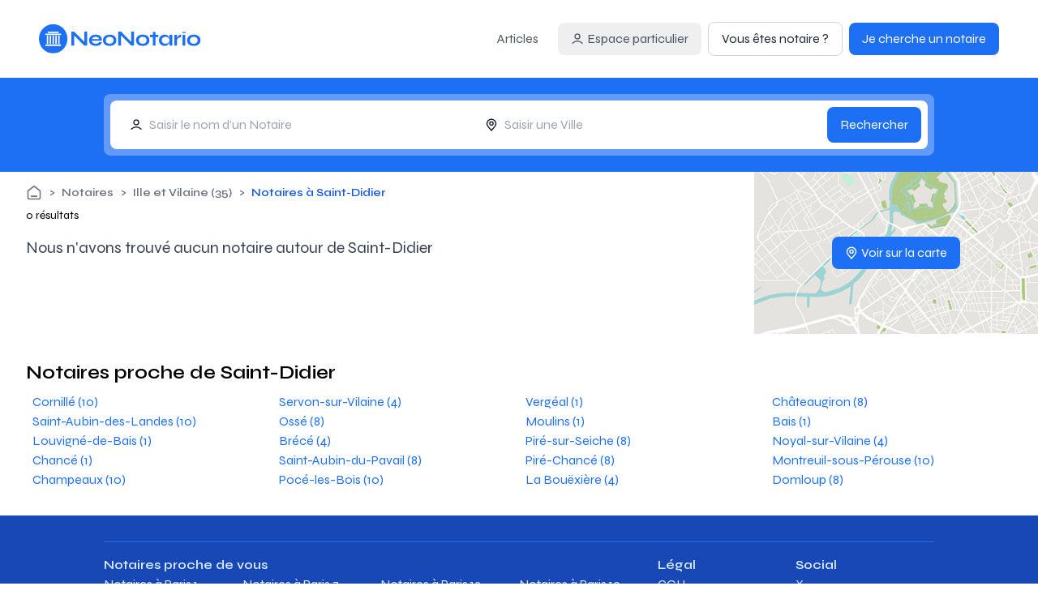

--- FILE ---
content_type: text/css; charset=utf-8
request_url: https://www.neonotario.com/_nuxt/default.BCps4gjS.css
body_size: -329
content:
footer[data-v-ea349beb]{margin-bottom:0;padding-bottom:2rem;padding-top:2rem}


--- FILE ---
content_type: text/css; charset=utf-8
request_url: https://www.neonotario.com/_nuxt/AppHeader.YjGzUHaM.css
body_size: -485
content:
@keyframes fadeOut-859aa6ed{0%{clip-path:polygon(0 0,100% 0,100% 100%,0 100%)}to{clip-path:polygon(0 0,100% 0,100% 0,0 0)}}@keyframes fadeIn-859aa6ed{0%{clip-path:polygon(0 0,100% 0,100% 0,0 0)}to{clip-path:polygon(0 0,100% 0,100% 100%,0 100%)}}.fade-enter-active[data-v-859aa6ed]{animation:fadeIn-859aa6ed .5s}.fade-leave-active[data-v-859aa6ed]{animation:fadeOut-859aa6ed .5s}


--- FILE ---
content_type: text/css; charset=utf-8
request_url: https://www.neonotario.com/_nuxt/index.CuxLw9vV.css
body_size: -599
content:
textarea[data-v-4a51519c]{overflow:hidden;resize:none}


--- FILE ---
content_type: text/css; charset=utf-8
request_url: https://www.neonotario.com/_nuxt/SearchPlace.B9OplIyt.css
body_size: -394
content:
.pac-container{--tw-translate-y:1rem;border-radius:.5rem;transform:translate(var(--tw-translate-x),var(--tw-translate-y)) rotate(var(--tw-rotate)) skew(var(--tw-skew-x)) skewY(var(--tw-skew-y)) scaleX(var(--tw-scale-x)) scaleY(var(--tw-scale-y));--tw-text-opacity:1;color:rgb(55 65 81/var(--tw-text-opacity,1));left:var(--autocomplete-left)!important;width:var(--autocomplete-width)!important}.pac-item{cursor:pointer;--tw-bg-opacity:1;background-color:rgb(255 255 255/var(--tw-bg-opacity,1));padding:.5rem 1rem}.pac-item:hover{--tw-bg-opacity:1;background-color:rgb(243 244 246/var(--tw-bg-opacity,1))}


--- FILE ---
content_type: text/css; charset=utf-8
request_url: https://www.neonotario.com/_nuxt/useTryAndToast.CnIWrsPP.css
body_size: -472
content:
.progress{animation:progress 1s linear infinite;transform-origin:0 50%}@keyframes progress{0%{transform:translate(0) scaleX(0)}40%{transform:translate(0) scaleX(.4)}to{transform:translate(100%) scaleX(.5)}}


--- FILE ---
content_type: text/css; charset=utf-8
request_url: https://www.neonotario.com/_nuxt/composable.Bn0PPeVf.css
body_size: -254
content:
li[data-v-2b0b3384]{border-radius:.5rem;border-width:1px;margin-right:.25rem;margin-top:.25rem;--tw-border-opacity:1;border-color:rgb(209 213 219/var(--tw-border-opacity,1));padding:.25rem .5rem;text-align:center;--tw-text-opacity:1;color:rgb(31 41 55/var(--tw-text-opacity,1))}


--- FILE ---
content_type: text/javascript; charset=utf-8
request_url: https://www.neonotario.com/_nuxt/DERDXFPD.js
body_size: 286
content:
import{aZ as b,bu as p,aW as l,bk as d,bf as y,bg as h,aX as n,bQ as c,bT as _,b7 as a,bj as m,bd as i,b4 as f,bU as w}from"#entry";try{(function(){var t=typeof window<"u"?window:typeof global<"u"?global:typeof globalThis<"u"?globalThis:typeof self<"u"?self:{},s=new t.Error().stack;s&&(t._sentryDebugIds=t._sentryDebugIds||{},t._sentryDebugIds[s]="5a197eda-d2e5-4811-9ed2-263240e78b95",t._sentryDebugIdIdentifier="sentry-dbid-5a197eda-d2e5-4811-9ed2-263240e78b95")})()}catch{}const g=["onClick"],v={class:"w-full flex justify-start items-center font-semibold text-xl"},k={type:"button",class:"w-full text-left"},D={key:0,class:"w-6 h-6 rounded-full border-2 border-gray-300 text-gray-300 flex justify-center items-center ml-auto text-2xl"},S={class:"w-full"},x={key:0,class:"w-full cursor-default pointer-events-none text-md mt-3 whitespace-pre-wrap"},B=["innerHTML"],$=b({__name:"Accordion",props:{items:{},htmlDescription:{type:Boolean},faqStyle:{type:Boolean}},setup(t){const s=p(-1),u=e=>{s.value=s.value===e?-1:e};return(e,C)=>(n(),l("div",{class:d(`flex flex-col w-full ${e.faqStyle?"":"gap-4"}`)},[(n(!0),l(y,null,h(e.items,(o,r)=>(n(),l("div",{key:o.title,class:d(`cursor-pointer w-full flex text-left flex-col items-center justify-between p-5 border-gray-300 hover:bg-black/5 ${e.faqStyle?r!==0?"border-t":"":"border rounded-xl"}`),onClick:I=>u(r)},[c(e.$slots,"title",{item:o},()=>[a("h3",v,[a("button",k,i(o?.title??""),1),e.faqStyle?(n(),l("span",D,i(f(s)===r?"-":"+"),1)):m("",!0)])]),_(a("div",S,[c(e.$slots,"item",{item:o},()=>[e.htmlDescription?(n(),l("div",{key:1,class:"html-bind",innerHTML:o.description},null,8,B)):(n(),l("p",x,i(o?.description??""),1))])],512),[[w,f(s)===r]])],10,g))),128))],2))}});export{$ as _};


--- FILE ---
content_type: text/javascript; charset=utf-8
request_url: https://www.neonotario.com/_nuxt/CCZVUE4W.js
body_size: 226537
content:
const __vite__mapDeps=(i,m=__vite__mapDeps,d=(m.f||(m.f=["./Brg8p-TH.js","./BgkMDoFR.js","./CEB6wS0x.js","./DmHlR7hD.js","./index.CuxLw9vV.css","./BMz3uH0-.js","./useTryAndToast.CnIWrsPP.css","./Ck_xtD-Z.js","./SearchPlace.B9OplIyt.css","./CcYrvOJU.js","./BGg35jsx.js","./rZeQWYFb.js","./ZHBFt1bk.js","./CjmGhkDo.js","./DTr9ukPX.js","./DERDXFPD.js","./D6-1_ohx.js","./DMsO9mv9.js","./CitiesSection.bKbdjiCP.css","./fTWCTN6d.js","./index.BVcqD8s1.css","./D0nLDSVn.js","./hso07AQ4.js","./DBSVzgV5.js","./TrcX43Se.js","./DTowyLp_.js","./CEy0xK4b.js","./epSqbHkX.js","./Cb_Uetyo.js","./BWdXFHev.js","./CUBGdSrI.js","./composable.Bn0PPeVf.css","./DeeSO_81.js","./DsgeVbcB.js","./Map.wmcTtNt6.css","./DbmA044B.js","./CzwMBAPk.js","./DAexE0_J.js","./BXzPep5Q.js","./Form.3vjjpARI.css","./BQG6siQx.js","./j28o0siW.js","./B1OPYYxr.js","./CcfO43rN.js","./Table.DJ4Ay4ss.css","./DxbKwikp.js","./Tabs.Dx85wwiF.css","./3zchg82X.js","./BMx2Casm.js","./BvrDegoJ.js","./profil.CJaDYHof.css","./BZ71dYq-.js","./CF6TbgZk.js","./motives.DCzcPNo-.css","./BTmIp-zf.js","./calendars.DPGo8Ct7.css","./ifZrrR0e.js","./6Z6m_fvV.js","./Bn0UR1Hw.js","./DTJ9Bf2j.js","./AppointmentForm.QOdPF1mN.css","./BV8g0gWF.js","./ujr8SMie.js","./CH6vCuWF.js","./SNjNE43Y.js","./DnvolG85.js","./CjpA9ZQZ.js","./B5LaI9op.js","./Bc1IfPrl.js","./B7svxTvf.js","./CS-BUn33.js","./DC5w0cR_.js","./logOrSubscribe.BR8_bM3b.css","./BsvxcXLQ.js","./CyiGmH4r.js","./DLk8eH0a.js","./_time_.COb3tR7C.css","./BUc-MAzr.js","./_articleUri_.BU4mJBpV.css","./xt_MWmgW.js","./DeWqu-z-.js","./Nlg9UdLd.js","./_userId_.BTcMre50.css","./DYuqYEiC.js","./BNXq8eMq.js","./AgfDUD_x.js","./BCsYudL5.js","./CutwlLPM.js","./B2p737vo.js","./DkBYZ0n4.js","./AppHeader.YjGzUHaM.css","./CmfaW3qc.js","./DrawerLayout.BYv7hMoX.css","./C2jwn-sr.js","./default.BCps4gjS.css","./YVJ-kGkY.js"])))=>i.map(i=>d[i]);
try{(function(){var e=typeof window<"u"?window:typeof global<"u"?global:typeof globalThis<"u"?globalThis:typeof self<"u"?self:{},t=new e.Error().stack;t&&(e._sentryDebugIds=e._sentryDebugIds||{},e._sentryDebugIds[t]="ad9e95a1-83c6-48d0-a2e3-995906378c0a",e._sentryDebugIdIdentifier="sentry-dbid-ad9e95a1-83c6-48d0-a2e3-995906378c0a")})()}catch{}(function(){const t=document.createElement("link").relList;if(t&&t.supports&&t.supports("modulepreload"))return;for(const s of document.querySelectorAll('link[rel="modulepreload"]'))r(s);new MutationObserver(s=>{for(const i of s)if(i.type==="childList")for(const o of i.addedNodes)o.tagName==="LINK"&&o.rel==="modulepreload"&&r(o)}).observe(document,{childList:!0,subtree:!0});function n(s){const i={};return s.integrity&&(i.integrity=s.integrity),s.referrerPolicy&&(i.referrerPolicy=s.referrerPolicy),s.crossOrigin==="use-credentials"?i.credentials="include":s.crossOrigin==="anonymous"?i.credentials="omit":i.credentials="same-origin",i}function r(s){if(s.ep)return;s.ep=!0;const i=n(s);fetch(s.href,i)}})();/**
* @vue/shared v3.5.21
* (c) 2018-present Yuxi (Evan) You and Vue contributors
* @license MIT
**/function Qp(e){const t=Object.create(null);for(const n of e.split(","))t[n]=1;return n=>n in t}const Fe={},Zi=[],br=()=>{},G_=()=>!1,ol=e=>e.charCodeAt(0)===111&&e.charCodeAt(1)===110&&(e.charCodeAt(2)>122||e.charCodeAt(2)<97),em=e=>e.startsWith("onUpdate:"),It=Object.assign,tm=(e,t)=>{const n=e.indexOf(t);n>-1&&e.splice(n,1)},FT=Object.prototype.hasOwnProperty,Xe=(e,t)=>FT.call(e,t),ge=Array.isArray,Ji=e=>Oo(e)==="[object Map]",Io=e=>Oo(e)==="[object Set]",kg=e=>Oo(e)==="[object Date]",VT=e=>Oo(e)==="[object RegExp]",Se=e=>typeof e=="function",ut=e=>typeof e=="string",Qn=e=>typeof e=="symbol",tt=e=>e!==null&&typeof e=="object",nm=e=>(tt(e)||Se(e))&&Se(e.then)&&Se(e.catch),Y_=Object.prototype.toString,Oo=e=>Y_.call(e),WT=e=>Oo(e).slice(8,-1),X_=e=>Oo(e)==="[object Object]",rm=e=>ut(e)&&e!=="NaN"&&e[0]!=="-"&&""+parseInt(e,10)===e,Qi=Qp(",key,ref,ref_for,ref_key,onVnodeBeforeMount,onVnodeMounted,onVnodeBeforeUpdate,onVnodeUpdated,onVnodeBeforeUnmount,onVnodeUnmounted"),Hu=e=>{const t=Object.create(null);return(n=>t[n]||(t[n]=e(n)))},zT=/-\w/g,En=Hu(e=>e.replace(zT,t=>t.slice(1).toUpperCase())),KT=/\B([A-Z])/g,ls=Hu(e=>e.replace(KT,"-$1").toLowerCase()),Fu=Hu(e=>e.charAt(0).toUpperCase()+e.slice(1)),Ed=Hu(e=>e?`on${Fu(e)}`:""),dn=(e,t)=>!Object.is(e,t),eo=(e,...t)=>{for(let n=0;n<e.length;n++)e[n](...t)},Z_=(e,t,n,r=!1)=>{Object.defineProperty(e,t,{configurable:!0,enumerable:!1,writable:r,value:n})},Jc=e=>{const t=parseFloat(e);return isNaN(t)?e:t},J_=e=>{const t=ut(e)?Number(e):NaN;return isNaN(t)?e:t};let Pg;const Vu=()=>Pg||(Pg=typeof globalThis<"u"?globalThis:typeof self<"u"?self:typeof window<"u"?window:typeof global<"u"?global:{});function Wu(e){if(ge(e)){const t={};for(let n=0;n<e.length;n++){const r=e[n],s=ut(r)?ZT(r):Wu(r);if(s)for(const i in s)t[i]=s[i]}return t}else if(ut(e)||tt(e))return e}const GT=/;(?![^(]*\))/g,YT=/:([^]+)/,XT=/\/\*[^]*?\*\//g;function ZT(e){const t={};return e.replace(XT,"").split(GT).forEach(n=>{if(n){const r=n.split(YT);r.length>1&&(t[r[0].trim()]=r[1].trim())}}),t}function fo(e){let t="";if(ut(e))t=e;else if(ge(e))for(let n=0;n<e.length;n++){const r=fo(e[n]);r&&(t+=r+" ")}else if(tt(e))for(const n in e)e[n]&&(t+=n+" ");return t.trim()}function RF(e){if(!e)return null;let{class:t,style:n}=e;return t&&!ut(t)&&(e.class=fo(t)),n&&(e.style=Wu(n)),e}const JT="itemscope,allowfullscreen,formnovalidate,ismap,nomodule,novalidate,readonly",QT=Qp(JT);function Q_(e){return!!e||e===""}function eC(e,t){if(e.length!==t.length)return!1;let n=!0;for(let r=0;n&&r<e.length;r++)n=di(e[r],t[r]);return n}function di(e,t){if(e===t)return!0;let n=kg(e),r=kg(t);if(n||r)return n&&r?e.getTime()===t.getTime():!1;if(n=Qn(e),r=Qn(t),n||r)return e===t;if(n=ge(e),r=ge(t),n||r)return n&&r?eC(e,t):!1;if(n=tt(e),r=tt(t),n||r){if(!n||!r)return!1;const s=Object.keys(e).length,i=Object.keys(t).length;if(s!==i)return!1;for(const o in e){const a=e.hasOwnProperty(o),l=t.hasOwnProperty(o);if(a&&!l||!a&&l||!di(e[o],t[o]))return!1}}return String(e)===String(t)}function sm(e,t){return e.findIndex(n=>di(n,t))}const eb=e=>!!(e&&e.__v_isRef===!0),ma=e=>ut(e)?e:e==null?"":ge(e)||tt(e)&&(e.toString===Y_||!Se(e.toString))?eb(e)?ma(e.value):JSON.stringify(e,tb,2):String(e),tb=(e,t)=>eb(t)?tb(e,t.value):Ji(t)?{[`Map(${t.size})`]:[...t.entries()].reduce((n,[r,s],i)=>(n[Sd(r,i)+" =>"]=s,n),{})}:Io(t)?{[`Set(${t.size})`]:[...t.values()].map(n=>Sd(n))}:Qn(t)?Sd(t):tt(t)&&!ge(t)&&!X_(t)?String(t):t,Sd=(e,t="")=>{var n;return Qn(e)?`Symbol(${(n=e.description)!=null?n:t})`:e};/**
* @vue/reactivity v3.5.21
* (c) 2018-present Yuxi (Evan) You and Vue contributors
* @license MIT
**/let Kt;class nb{constructor(t=!1){this.detached=t,this._active=!0,this._on=0,this.effects=[],this.cleanups=[],this._isPaused=!1,this.parent=Kt,!t&&Kt&&(this.index=(Kt.scopes||(Kt.scopes=[])).push(this)-1)}get active(){return this._active}pause(){if(this._active){this._isPaused=!0;let t,n;if(this.scopes)for(t=0,n=this.scopes.length;t<n;t++)this.scopes[t].pause();for(t=0,n=this.effects.length;t<n;t++)this.effects[t].pause()}}resume(){if(this._active&&this._isPaused){this._isPaused=!1;let t,n;if(this.scopes)for(t=0,n=this.scopes.length;t<n;t++)this.scopes[t].resume();for(t=0,n=this.effects.length;t<n;t++)this.effects[t].resume()}}run(t){if(this._active){const n=Kt;try{return Kt=this,t()}finally{Kt=n}}}on(){++this._on===1&&(this.prevScope=Kt,Kt=this)}off(){this._on>0&&--this._on===0&&(Kt=this.prevScope,this.prevScope=void 0)}stop(t){if(this._active){this._active=!1;let n,r;for(n=0,r=this.effects.length;n<r;n++)this.effects[n].stop();for(this.effects.length=0,n=0,r=this.cleanups.length;n<r;n++)this.cleanups[n]();if(this.cleanups.length=0,this.scopes){for(n=0,r=this.scopes.length;n<r;n++)this.scopes[n].stop(!0);this.scopes.length=0}if(!this.detached&&this.parent&&!t){const s=this.parent.scopes.pop();s&&s!==this&&(this.parent.scopes[this.index]=s,s.index=this.index)}this.parent=void 0}}}function al(e){return new nb(e)}function ll(){return Kt}function Qc(e,t=!1){Kt&&Kt.cleanups.push(e)}let st;const wd=new WeakSet;class rb{constructor(t){this.fn=t,this.deps=void 0,this.depsTail=void 0,this.flags=5,this.next=void 0,this.cleanup=void 0,this.scheduler=void 0,Kt&&Kt.active&&Kt.effects.push(this)}pause(){this.flags|=64}resume(){this.flags&64&&(this.flags&=-65,wd.has(this)&&(wd.delete(this),this.trigger()))}notify(){this.flags&2&&!(this.flags&32)||this.flags&8||ib(this)}run(){if(!(this.flags&1))return this.fn();this.flags|=2,$g(this),ob(this);const t=st,n=Xn;st=this,Xn=!0;try{return this.fn()}finally{ab(this),st=t,Xn=n,this.flags&=-3}}stop(){if(this.flags&1){for(let t=this.deps;t;t=t.nextDep)am(t);this.deps=this.depsTail=void 0,$g(this),this.onStop&&this.onStop(),this.flags&=-2}}trigger(){this.flags&64?wd.add(this):this.scheduler?this.scheduler():this.runIfDirty()}runIfDirty(){Ch(this)&&this.run()}get dirty(){return Ch(this)}}let sb=0,ga,ya;function ib(e,t=!1){if(e.flags|=8,t){e.next=ya,ya=e;return}e.next=ga,ga=e}function im(){sb++}function om(){if(--sb>0)return;if(ya){let t=ya;for(ya=void 0;t;){const n=t.next;t.next=void 0,t.flags&=-9,t=n}}let e;for(;ga;){let t=ga;for(ga=void 0;t;){const n=t.next;if(t.next=void 0,t.flags&=-9,t.flags&1)try{t.trigger()}catch(r){e||(e=r)}t=n}}if(e)throw e}function ob(e){for(let t=e.deps;t;t=t.nextDep)t.version=-1,t.prevActiveLink=t.dep.activeLink,t.dep.activeLink=t}function ab(e){let t,n=e.depsTail,r=n;for(;r;){const s=r.prevDep;r.version===-1?(r===n&&(n=s),am(r),tC(r)):t=r,r.dep.activeLink=r.prevActiveLink,r.prevActiveLink=void 0,r=s}e.deps=t,e.depsTail=n}function Ch(e){for(let t=e.deps;t;t=t.nextDep)if(t.dep.version!==t.version||t.dep.computed&&(lb(t.dep.computed)||t.dep.version!==t.version))return!0;return!!e._dirty}function lb(e){if(e.flags&4&&!(e.flags&16)||(e.flags&=-17,e.globalVersion===Ma)||(e.globalVersion=Ma,!e.isSSR&&e.flags&128&&(!e.deps&&!e._dirty||!Ch(e))))return;e.flags|=2;const t=e.dep,n=st,r=Xn;st=e,Xn=!0;try{ob(e);const s=e.fn(e._value);(t.version===0||dn(s,e._value))&&(e.flags|=128,e._value=s,t.version++)}catch(s){throw t.version++,s}finally{st=n,Xn=r,ab(e),e.flags&=-3}}function am(e,t=!1){const{dep:n,prevSub:r,nextSub:s}=e;if(r&&(r.nextSub=s,e.prevSub=void 0),s&&(s.prevSub=r,e.nextSub=void 0),n.subs===e&&(n.subs=r,!r&&n.computed)){n.computed.flags&=-5;for(let i=n.computed.deps;i;i=i.nextDep)am(i,!0)}!t&&!--n.sc&&n.map&&n.map.delete(n.key)}function tC(e){const{prevDep:t,nextDep:n}=e;t&&(t.nextDep=n,e.prevDep=void 0),n&&(n.prevDep=t,e.nextDep=void 0)}let Xn=!0;const cb=[];function Jr(){cb.push(Xn),Xn=!1}function Qr(){const e=cb.pop();Xn=e===void 0?!0:e}function $g(e){const{cleanup:t}=e;if(e.cleanup=void 0,t){const n=st;st=void 0;try{t()}finally{st=n}}}let Ma=0,nC=class{constructor(t,n){this.sub=t,this.dep=n,this.version=n.version,this.nextDep=this.prevDep=this.nextSub=this.prevSub=this.prevActiveLink=void 0}};class zu{constructor(t){this.computed=t,this.version=0,this.activeLink=void 0,this.subs=void 0,this.map=void 0,this.key=void 0,this.sc=0,this.__v_skip=!0}track(t){if(!st||!Xn||st===this.computed)return;let n=this.activeLink;if(n===void 0||n.sub!==st)n=this.activeLink=new nC(st,this),st.deps?(n.prevDep=st.depsTail,st.depsTail.nextDep=n,st.depsTail=n):st.deps=st.depsTail=n,ub(n);else if(n.version===-1&&(n.version=this.version,n.nextDep)){const r=n.nextDep;r.prevDep=n.prevDep,n.prevDep&&(n.prevDep.nextDep=r),n.prevDep=st.depsTail,n.nextDep=void 0,st.depsTail.nextDep=n,st.depsTail=n,st.deps===n&&(st.deps=r)}return n}trigger(t){this.version++,Ma++,this.notify(t)}notify(t){im();try{for(let n=this.subs;n;n=n.prevSub)n.sub.notify()&&n.sub.dep.notify()}finally{om()}}}function ub(e){if(e.dep.sc++,e.sub.flags&4){const t=e.dep.computed;if(t&&!e.dep.subs){t.flags|=20;for(let r=t.deps;r;r=r.nextDep)ub(r)}const n=e.dep.subs;n!==e&&(e.prevSub=n,n&&(n.nextSub=e)),e.dep.subs=e}}const eu=new WeakMap,ii=Symbol(""),Ah=Symbol(""),Da=Symbol("");function Gt(e,t,n){if(Xn&&st){let r=eu.get(e);r||eu.set(e,r=new Map);let s=r.get(n);s||(r.set(n,s=new zu),s.map=r,s.key=n),s.track()}}function Hr(e,t,n,r,s,i){const o=eu.get(e);if(!o){Ma++;return}const a=l=>{l&&l.trigger()};if(im(),t==="clear")o.forEach(a);else{const l=ge(e),c=l&&rm(n);if(l&&n==="length"){const u=Number(r);o.forEach((f,d)=>{(d==="length"||d===Da||!Qn(d)&&d>=u)&&a(f)})}else switch((n!==void 0||o.has(void 0))&&a(o.get(n)),c&&a(o.get(Da)),t){case"add":l?c&&a(o.get("length")):(a(o.get(ii)),Ji(e)&&a(o.get(Ah)));break;case"delete":l||(a(o.get(ii)),Ji(e)&&a(o.get(Ah)));break;case"set":Ji(e)&&a(o.get(ii));break}}om()}function rC(e,t){const n=eu.get(e);return n&&n.get(t)}function Di(e){const t=Ae(e);return t===e?t:(Gt(t,"iterate",Da),$n(e)?t:t.map(qt))}function Ku(e){return Gt(e=Ae(e),"iterate",Da),e}const sC={__proto__:null,[Symbol.iterator](){return Td(this,Symbol.iterator,qt)},concat(...e){return Di(this).concat(...e.map(t=>ge(t)?Di(t):t))},entries(){return Td(this,"entries",e=>(e[1]=qt(e[1]),e))},every(e,t){return Pr(this,"every",e,t,void 0,arguments)},filter(e,t){return Pr(this,"filter",e,t,n=>n.map(qt),arguments)},find(e,t){return Pr(this,"find",e,t,qt,arguments)},findIndex(e,t){return Pr(this,"findIndex",e,t,void 0,arguments)},findLast(e,t){return Pr(this,"findLast",e,t,qt,arguments)},findLastIndex(e,t){return Pr(this,"findLastIndex",e,t,void 0,arguments)},forEach(e,t){return Pr(this,"forEach",e,t,void 0,arguments)},includes(...e){return Cd(this,"includes",e)},indexOf(...e){return Cd(this,"indexOf",e)},join(e){return Di(this).join(e)},lastIndexOf(...e){return Cd(this,"lastIndexOf",e)},map(e,t){return Pr(this,"map",e,t,void 0,arguments)},pop(){return ea(this,"pop")},push(...e){return ea(this,"push",e)},reduce(e,...t){return Mg(this,"reduce",e,t)},reduceRight(e,...t){return Mg(this,"reduceRight",e,t)},shift(){return ea(this,"shift")},some(e,t){return Pr(this,"some",e,t,void 0,arguments)},splice(...e){return ea(this,"splice",e)},toReversed(){return Di(this).toReversed()},toSorted(e){return Di(this).toSorted(e)},toSpliced(...e){return Di(this).toSpliced(...e)},unshift(...e){return ea(this,"unshift",e)},values(){return Td(this,"values",qt)}};function Td(e,t,n){const r=Ku(e),s=r[t]();return r!==e&&!$n(e)&&(s._next=s.next,s.next=()=>{const i=s._next();return i.value&&(i.value=n(i.value)),i}),s}const iC=Array.prototype;function Pr(e,t,n,r,s,i){const o=Ku(e),a=o!==e&&!$n(e),l=o[t];if(l!==iC[t]){const f=l.apply(e,i);return a?qt(f):f}let c=n;o!==e&&(a?c=function(f,d){return n.call(this,qt(f),d,e)}:n.length>2&&(c=function(f,d){return n.call(this,f,d,e)}));const u=l.call(o,c,r);return a&&s?s(u):u}function Mg(e,t,n,r){const s=Ku(e);let i=n;return s!==e&&($n(e)?n.length>3&&(i=function(o,a,l){return n.call(this,o,a,l,e)}):i=function(o,a,l){return n.call(this,o,qt(a),l,e)}),s[t](i,...r)}function Cd(e,t,n){const r=Ae(e);Gt(r,"iterate",Da);const s=r[t](...n);return(s===-1||s===!1)&&lm(n[0])?(n[0]=Ae(n[0]),r[t](...n)):s}function ea(e,t,n=[]){Jr(),im();const r=Ae(e)[t].apply(e,n);return om(),Qr(),r}const oC=Qp("__proto__,__v_isRef,__isVue"),fb=new Set(Object.getOwnPropertyNames(Symbol).filter(e=>e!=="arguments"&&e!=="caller").map(e=>Symbol[e]).filter(Qn));function aC(e){Qn(e)||(e=String(e));const t=Ae(this);return Gt(t,"has",e),t.hasOwnProperty(e)}class db{constructor(t=!1,n=!1){this._isReadonly=t,this._isShallow=n}get(t,n,r){if(n==="__v_skip")return t.__v_skip;const s=this._isReadonly,i=this._isShallow;if(n==="__v_isReactive")return!s;if(n==="__v_isReadonly")return s;if(n==="__v_isShallow")return i;if(n==="__v_raw")return r===(s?i?_b:yb:i?gb:mb).get(t)||Object.getPrototypeOf(t)===Object.getPrototypeOf(r)?t:void 0;const o=ge(t);if(!s){let l;if(o&&(l=sC[n]))return l;if(n==="hasOwnProperty")return aC}const a=Reflect.get(t,n,ot(t)?t:r);return(Qn(n)?fb.has(n):oC(n))||(s||Gt(t,"get",n),i)?a:ot(a)?o&&rm(n)?a:a.value:tt(a)?s?bb(a):Ht(a):a}}class hb extends db{constructor(t=!1){super(!1,t)}set(t,n,r,s){let i=t[n];if(!this._isShallow){const l=es(i);if(!$n(r)&&!es(r)&&(i=Ae(i),r=Ae(r)),!ge(t)&&ot(i)&&!ot(r))return l||(i.value=r),!0}const o=ge(t)&&rm(n)?Number(n)<t.length:Xe(t,n),a=Reflect.set(t,n,r,ot(t)?t:s);return t===Ae(s)&&(o?dn(r,i)&&Hr(t,"set",n,r):Hr(t,"add",n,r)),a}deleteProperty(t,n){const r=Xe(t,n);t[n];const s=Reflect.deleteProperty(t,n);return s&&r&&Hr(t,"delete",n,void 0),s}has(t,n){const r=Reflect.has(t,n);return(!Qn(n)||!fb.has(n))&&Gt(t,"has",n),r}ownKeys(t){return Gt(t,"iterate",ge(t)?"length":ii),Reflect.ownKeys(t)}}class pb extends db{constructor(t=!1){super(!0,t)}set(t,n){return!0}deleteProperty(t,n){return!0}}const lC=new hb,cC=new pb,uC=new hb(!0),fC=new pb(!0),Lh=e=>e,Xl=e=>Reflect.getPrototypeOf(e);function dC(e,t,n){return function(...r){const s=this.__v_raw,i=Ae(s),o=Ji(i),a=e==="entries"||e===Symbol.iterator&&o,l=e==="keys"&&o,c=s[e](...r),u=n?Lh:t?tu:qt;return!t&&Gt(i,"iterate",l?Ah:ii),{next(){const{value:f,done:d}=c.next();return d?{value:f,done:d}:{value:a?[u(f[0]),u(f[1])]:u(f),done:d}},[Symbol.iterator](){return this}}}}function Zl(e){return function(...t){return e==="delete"?!1:e==="clear"?void 0:this}}function hC(e,t){const n={get(s){const i=this.__v_raw,o=Ae(i),a=Ae(s);e||(dn(s,a)&&Gt(o,"get",s),Gt(o,"get",a));const{has:l}=Xl(o),c=t?Lh:e?tu:qt;if(l.call(o,s))return c(i.get(s));if(l.call(o,a))return c(i.get(a));i!==o&&i.get(s)},get size(){const s=this.__v_raw;return!e&&Gt(Ae(s),"iterate",ii),s.size},has(s){const i=this.__v_raw,o=Ae(i),a=Ae(s);return e||(dn(s,a)&&Gt(o,"has",s),Gt(o,"has",a)),s===a?i.has(s):i.has(s)||i.has(a)},forEach(s,i){const o=this,a=o.__v_raw,l=Ae(a),c=t?Lh:e?tu:qt;return!e&&Gt(l,"iterate",ii),a.forEach((u,f)=>s.call(i,c(u),c(f),o))}};return It(n,e?{add:Zl("add"),set:Zl("set"),delete:Zl("delete"),clear:Zl("clear")}:{add(s){!t&&!$n(s)&&!es(s)&&(s=Ae(s));const i=Ae(this);return Xl(i).has.call(i,s)||(i.add(s),Hr(i,"add",s,s)),this},set(s,i){!t&&!$n(i)&&!es(i)&&(i=Ae(i));const o=Ae(this),{has:a,get:l}=Xl(o);let c=a.call(o,s);c||(s=Ae(s),c=a.call(o,s));const u=l.call(o,s);return o.set(s,i),c?dn(i,u)&&Hr(o,"set",s,i):Hr(o,"add",s,i),this},delete(s){const i=Ae(this),{has:o,get:a}=Xl(i);let l=o.call(i,s);l||(s=Ae(s),l=o.call(i,s)),a&&a.call(i,s);const c=i.delete(s);return l&&Hr(i,"delete",s,void 0),c},clear(){const s=Ae(this),i=s.size!==0,o=s.clear();return i&&Hr(s,"clear",void 0,void 0),o}}),["keys","values","entries",Symbol.iterator].forEach(s=>{n[s]=dC(s,e,t)}),n}function Gu(e,t){const n=hC(e,t);return(r,s,i)=>s==="__v_isReactive"?!e:s==="__v_isReadonly"?e:s==="__v_raw"?r:Reflect.get(Xe(n,s)&&s in r?n:r,s,i)}const pC={get:Gu(!1,!1)},mC={get:Gu(!1,!0)},gC={get:Gu(!0,!1)},yC={get:Gu(!0,!0)},mb=new WeakMap,gb=new WeakMap,yb=new WeakMap,_b=new WeakMap;function _C(e){switch(e){case"Object":case"Array":return 1;case"Map":case"Set":case"WeakMap":case"WeakSet":return 2;default:return 0}}function bC(e){return e.__v_skip||!Object.isExtensible(e)?0:_C(WT(e))}function Ht(e){return es(e)?e:Yu(e,!1,lC,pC,mb)}function yr(e){return Yu(e,!1,uC,mC,gb)}function bb(e){return Yu(e,!0,cC,gC,yb)}function PF(e){return Yu(e,!0,fC,yC,_b)}function Yu(e,t,n,r,s){if(!tt(e)||e.__v_raw&&!(t&&e.__v_isReactive))return e;const i=bC(e);if(i===0)return e;const o=s.get(e);if(o)return o;const a=new Proxy(e,i===2?r:n);return s.set(e,a),a}function Yr(e){return es(e)?Yr(e.__v_raw):!!(e&&e.__v_isReactive)}function es(e){return!!(e&&e.__v_isReadonly)}function $n(e){return!!(e&&e.__v_isShallow)}function lm(e){return e?!!e.__v_raw:!1}function Ae(e){const t=e&&e.__v_raw;return t?Ae(t):e}function cm(e){return!Xe(e,"__v_skip")&&Object.isExtensible(e)&&Z_(e,"__v_skip",!0),e}const qt=e=>tt(e)?Ht(e):e,tu=e=>tt(e)?bb(e):e;function ot(e){return e?e.__v_isRef===!0:!1}function ke(e){return vb(e,!1)}function ts(e){return vb(e,!0)}function vb(e,t){return ot(e)?e:new vC(e,t)}class vC{constructor(t,n){this.dep=new zu,this.__v_isRef=!0,this.__v_isShallow=!1,this._rawValue=n?t:Ae(t),this._value=n?t:qt(t),this.__v_isShallow=n}get value(){return this.dep.track(),this._value}set value(t){const n=this._rawValue,r=this.__v_isShallow||$n(t)||es(t);t=r?t:Ae(t),dn(t,n)&&(this._rawValue=t,this._value=r?t:qt(t),this.dep.trigger())}}function He(e){return ot(e)?e.value:e}function Gi(e){return Se(e)?e():He(e)}const EC={get:(e,t,n)=>t==="__v_raw"?e:He(Reflect.get(e,t,n)),set:(e,t,n,r)=>{const s=e[t];return ot(s)&&!ot(n)?(s.value=n,!0):Reflect.set(e,t,n,r)}};function Eb(e){return Yr(e)?e:new Proxy(e,EC)}class SC{constructor(t){this.__v_isRef=!0,this._value=void 0;const n=this.dep=new zu,{get:r,set:s}=t(n.track.bind(n),n.trigger.bind(n));this._get=r,this._set=s}get value(){return this._value=this._get()}set value(t){this._set(t)}}function Sb(e){return new SC(e)}function wC(e){const t=ge(e)?new Array(e.length):{};for(const n in e)t[n]=Tb(e,n);return t}class TC{constructor(t,n,r){this._object=t,this._key=n,this._defaultValue=r,this.__v_isRef=!0,this._value=void 0}get value(){const t=this._object[this._key];return this._value=t===void 0?this._defaultValue:t}set value(t){this._object[this._key]=t}get dep(){return rC(Ae(this._object),this._key)}}class CC{constructor(t){this._getter=t,this.__v_isRef=!0,this.__v_isReadonly=!0,this._value=void 0}get value(){return this._value=this._getter()}}function wb(e,t,n){return ot(e)?e:Se(e)?new CC(e):tt(e)&&arguments.length>1?Tb(e,t,n):ke(e)}function Tb(e,t,n){const r=e[t];return ot(r)?r:new TC(e,t,n)}class AC{constructor(t,n,r){this.fn=t,this.setter=n,this._value=void 0,this.dep=new zu(this),this.__v_isRef=!0,this.deps=void 0,this.depsTail=void 0,this.flags=16,this.globalVersion=Ma-1,this.next=void 0,this.effect=this,this.__v_isReadonly=!n,this.isSSR=r}notify(){if(this.flags|=16,!(this.flags&8)&&st!==this)return ib(this,!0),!0}get value(){const t=this.dep.track();return lb(this),t&&(t.version=this.dep.version),this._value}set value(t){this.setter&&this.setter(t)}}function LC(e,t,n=!1){let r,s;return Se(e)?r=e:(r=e.get,s=e.set),new AC(r,s,n)}const Jl={},nu=new WeakMap;let ti;function NC(e,t=!1,n=ti){if(n){let r=nu.get(n);r||nu.set(n,r=[]),r.push(e)}}function IC(e,t,n=Fe){const{immediate:r,deep:s,once:i,scheduler:o,augmentJob:a,call:l}=n,c=y=>s?y:$n(y)||s===!1||s===0?Fr(y,1):Fr(y);let u,f,d,h,m=!1,_=!1;if(ot(e)?(f=()=>e.value,m=$n(e)):Yr(e)?(f=()=>c(e),m=!0):ge(e)?(_=!0,m=e.some(y=>Yr(y)||$n(y)),f=()=>e.map(y=>{if(ot(y))return y.value;if(Yr(y))return c(y);if(Se(y))return l?l(y,2):y()})):Se(e)?t?f=l?()=>l(e,2):e:f=()=>{if(d){Jr();try{d()}finally{Qr()}}const y=ti;ti=u;try{return l?l(e,3,[h]):e(h)}finally{ti=y}}:f=br,t&&s){const y=f,S=s===!0?1/0:s;f=()=>Fr(y(),S)}const v=ll(),b=()=>{u.stop(),v&&v.active&&tm(v.effects,u)};if(i&&t){const y=t;t=(...S)=>{y(...S),b()}}let E=_?new Array(e.length).fill(Jl):Jl;const g=y=>{if(!(!(u.flags&1)||!u.dirty&&!y))if(t){const S=u.run();if(s||m||(_?S.some((I,N)=>dn(I,E[N])):dn(S,E))){d&&d();const I=ti;ti=u;try{const N=[S,E===Jl?void 0:_&&E[0]===Jl?[]:E,h];E=S,l?l(t,3,N):t(...N)}finally{ti=I}}}else u.run()};return a&&a(g),u=new rb(f),u.scheduler=o?()=>o(g,!1):g,h=y=>NC(y,!1,u),d=u.onStop=()=>{const y=nu.get(u);if(y){if(l)l(y,4);else for(const S of y)S();nu.delete(u)}},t?r?g(!0):E=u.run():o?o(g.bind(null,!0),!0):u.run(),b.pause=u.pause.bind(u),b.resume=u.resume.bind(u),b.stop=b,b}function Fr(e,t=1/0,n){if(t<=0||!tt(e)||e.__v_skip||(n=n||new Map,(n.get(e)||0)>=t))return e;if(n.set(e,t),t--,ot(e))Fr(e.value,t,n);else if(ge(e))for(let r=0;r<e.length;r++)Fr(e[r],t,n);else if(Io(e)||Ji(e))e.forEach(r=>{Fr(r,t,n)});else if(X_(e)){for(const r in e)Fr(e[r],t,n);for(const r of Object.getOwnPropertySymbols(e))Object.prototype.propertyIsEnumerable.call(e,r)&&Fr(e[r],t,n)}return e}/**
* @vue/runtime-core v3.5.21
* (c) 2018-present Yuxi (Evan) You and Vue contributors
* @license MIT
**/function cl(e,t,n,r){try{return r?e(...r):e()}catch(s){xo(s,t,n)}}function er(e,t,n,r){if(Se(e)){const s=cl(e,t,n,r);return s&&nm(s)&&s.catch(i=>{xo(i,t,n)}),s}if(ge(e)){const s=[];for(let i=0;i<e.length;i++)s.push(er(e[i],t,n,r));return s}}function xo(e,t,n,r=!0){const s=t?t.vnode:null,{errorHandler:i,throwUnhandledErrorInProduction:o}=t&&t.appContext.config||Fe;if(t){let a=t.parent;const l=t.proxy,c=`https://vuejs.org/error-reference/#runtime-${n}`;for(;a;){const u=a.ec;if(u){for(let f=0;f<u.length;f++)if(u[f](e,l,c)===!1)return}a=a.parent}if(i){Jr(),cl(i,null,10,[e,l,c]),Qr();return}}OC(e,n,s,r,o)}function OC(e,t,n,r=!0,s=!1){if(s)throw e}const en=[];let pr=-1;const to=[];let _s=null,Bi=0;const Cb=Promise.resolve();let ru=null;function Sn(e){const t=ru||Cb;return e?t.then(this?e.bind(this):e):t}function xC(e){let t=pr+1,n=en.length;for(;t<n;){const r=t+n>>>1,s=en[r],i=qa(s);i<e||i===e&&s.flags&2?t=r+1:n=r}return t}function um(e){if(!(e.flags&1)){const t=qa(e),n=en[en.length-1];!n||!(e.flags&2)&&t>=qa(n)?en.push(e):en.splice(xC(t),0,e),e.flags|=1,Ab()}}function Ab(){ru||(ru=Cb.then(Lb))}function Nh(e){ge(e)?to.push(...e):_s&&e.id===-1?_s.splice(Bi+1,0,e):e.flags&1||(to.push(e),e.flags|=1),Ab()}function Dg(e,t,n=pr+1){for(;n<en.length;n++){const r=en[n];if(r&&r.flags&2){if(e&&r.id!==e.uid)continue;en.splice(n,1),n--,r.flags&4&&(r.flags&=-2),r(),r.flags&4||(r.flags&=-2)}}}function su(e){if(to.length){const t=[...new Set(to)].sort((n,r)=>qa(n)-qa(r));if(to.length=0,_s){_s.push(...t);return}for(_s=t,Bi=0;Bi<_s.length;Bi++){const n=_s[Bi];n.flags&4&&(n.flags&=-2),n.flags&8||n(),n.flags&=-2}_s=null,Bi=0}}const qa=e=>e.id==null?e.flags&2?-1:1/0:e.id;function Lb(e){try{for(pr=0;pr<en.length;pr++){const t=en[pr];t&&!(t.flags&8)&&(t.flags&4&&(t.flags&=-2),cl(t,t.i,t.i?15:14),t.flags&4||(t.flags&=-2))}}finally{for(;pr<en.length;pr++){const t=en[pr];t&&(t.flags&=-2)}pr=-1,en.length=0,su(),ru=null,(en.length||to.length)&&Lb()}}let Bt=null,Nb=null;function iu(e){const t=Bt;return Bt=e,Nb=e&&e.type.__scopeId||null,t}function ul(e,t=Bt,n){if(!t||e._n)return e;const r=(...s)=>{r._d&&fu(-1);const i=iu(t);let o;try{o=e(...s)}finally{iu(i),r._d&&fu(1)}return o};return r._n=!0,r._c=!0,r._d=!0,r}function $F(e,t){if(Bt===null)return e;const n=ef(Bt),r=e.dirs||(e.dirs=[]);for(let s=0;s<t.length;s++){let[i,o,a,l=Fe]=t[s];i&&(Se(i)&&(i={mounted:i,updated:i}),i.deep&&Fr(o),r.push({dir:i,instance:n,value:o,oldValue:void 0,arg:a,modifiers:l}))}return e}function mr(e,t,n,r){const s=e.dirs,i=t&&t.dirs;for(let o=0;o<s.length;o++){const a=s[o];i&&(a.oldValue=i[o].value);let l=a.dir[r];l&&(Jr(),er(l,n,8,[e.el,a,e,t]),Qr())}}const Ib=Symbol("_vte"),Ob=e=>e.__isTeleport,_a=e=>e&&(e.disabled||e.disabled===""),qg=e=>e&&(e.defer||e.defer===""),Ug=e=>typeof SVGElement<"u"&&e instanceof SVGElement,Bg=e=>typeof MathMLElement=="function"&&e instanceof MathMLElement,Ih=(e,t)=>{const n=e&&e.to;return ut(n)?t?t(n):null:n},xb={name:"Teleport",__isTeleport:!0,process(e,t,n,r,s,i,o,a,l,c){const{mc:u,pc:f,pbc:d,o:{insert:h,querySelector:m,createText:_,createComment:v}}=c,b=_a(t.props);let{shapeFlag:E,children:g,dynamicChildren:y}=t;if(e==null){const S=t.el=_(""),I=t.anchor=_("");h(S,n,r),h(I,n,r);const N=(U,B)=>{E&16&&(s&&s.isCE&&(s.ce._teleportTarget=U),u(g,U,B,s,i,o,a,l))},j=()=>{const U=t.target=Ih(t.props,m),B=Rb(U,t,_,h);U&&(o!=="svg"&&Ug(U)?o="svg":o!=="mathml"&&Bg(U)&&(o="mathml"),b||(N(U,B),Pc(t,!1)))};b&&(N(n,I),Pc(t,!0)),qg(t.props)?(t.el.__isMounted=!1,Lt(()=>{j(),delete t.el.__isMounted},i)):j()}else{if(qg(t.props)&&e.el.__isMounted===!1){Lt(()=>{xb.process(e,t,n,r,s,i,o,a,l,c)},i);return}t.el=e.el,t.targetStart=e.targetStart;const S=t.anchor=e.anchor,I=t.target=e.target,N=t.targetAnchor=e.targetAnchor,j=_a(e.props),U=j?n:I,B=j?S:N;if(o==="svg"||Ug(I)?o="svg":(o==="mathml"||Bg(I))&&(o="mathml"),y?(d(e.dynamicChildren,y,U,s,i,o,a),ym(e,t,!0)):l||f(e,t,U,B,s,i,o,a,!1),b)j?t.props&&e.props&&t.props.to!==e.props.to&&(t.props.to=e.props.to):Ql(t,n,S,c,1);else if((t.props&&t.props.to)!==(e.props&&e.props.to)){const C=t.target=Ih(t.props,m);C&&Ql(t,C,null,c,0)}else j&&Ql(t,I,N,c,1);Pc(t,b)}},remove(e,t,n,{um:r,o:{remove:s}},i){const{shapeFlag:o,children:a,anchor:l,targetStart:c,targetAnchor:u,target:f,props:d}=e;if(f&&(s(c),s(u)),i&&s(l),o&16){const h=i||!_a(d);for(let m=0;m<a.length;m++){const _=a[m];r(_,t,n,h,!!_.dynamicChildren)}}},move:Ql,hydrate:RC};function Ql(e,t,n,{o:{insert:r},m:s},i=2){i===0&&r(e.targetAnchor,t,n);const{el:o,anchor:a,shapeFlag:l,children:c,props:u}=e,f=i===2;if(f&&r(o,t,n),(!f||_a(u))&&l&16)for(let d=0;d<c.length;d++)s(c[d],t,n,2);f&&r(a,t,n)}function RC(e,t,n,r,s,i,{o:{nextSibling:o,parentNode:a,querySelector:l,insert:c,createText:u}},f){function d(_,v,b,E){v.anchor=f(o(_),v,a(_),n,r,s,i),v.targetStart=b,v.targetAnchor=E}const h=t.target=Ih(t.props,l),m=_a(t.props);if(h){const _=h._lpa||h.firstChild;if(t.shapeFlag&16)if(m)d(e,t,_,_&&o(_));else{t.anchor=o(e);let v=_;for(;v;){if(v&&v.nodeType===8){if(v.data==="teleport start anchor")t.targetStart=v;else if(v.data==="teleport anchor"){t.targetAnchor=v,h._lpa=t.targetAnchor&&o(t.targetAnchor);break}}v=o(v)}t.targetAnchor||Rb(h,t,u,c),f(_&&o(_),t,h,n,r,s,i)}Pc(t,m)}else m&&t.shapeFlag&16&&d(e,t,e,o(e));return t.anchor&&o(t.anchor)}const MF=xb;function Pc(e,t){const n=e.ctx;if(n&&n.ut){let r,s;for(t?(r=e.el,s=e.anchor):(r=e.targetStart,s=e.targetAnchor);r&&r!==s;)r.nodeType===1&&r.setAttribute("data-v-owner",n.uid),r=r.nextSibling;n.ut()}}function Rb(e,t,n,r){const s=t.targetStart=n(""),i=t.targetAnchor=n("");return s[Ib]=i,e&&(r(s,e),r(i,e)),i}const jr=Symbol("_leaveCb"),ec=Symbol("_enterCb");function kC(){const e={isMounted:!1,isLeaving:!1,isUnmounting:!1,leavingVNodes:new Map};return Ei(()=>{e.isMounted=!0}),Si(()=>{e.isUnmounting=!0}),e}const An=[Function,Array],kb={mode:String,appear:Boolean,persisted:Boolean,onBeforeEnter:An,onEnter:An,onAfterEnter:An,onEnterCancelled:An,onBeforeLeave:An,onLeave:An,onAfterLeave:An,onLeaveCancelled:An,onBeforeAppear:An,onAppear:An,onAfterAppear:An,onAppearCancelled:An},Pb=e=>{const t=e.subTree;return t.component?Pb(t.component):t},PC={name:"BaseTransition",props:kb,setup(e,{slots:t}){const n=gn(),r=kC();return()=>{const s=t.default&&Db(t.default(),!0);if(!s||!s.length)return;const i=$b(s),o=Ae(e),{mode:a}=o;if(r.isLeaving)return Ad(i);const l=jg(i);if(!l)return Ad(i);let c=Oh(l,o,r,n,f=>c=f);l.type!==vt&&ho(l,c);let u=n.subTree&&jg(n.subTree);if(u&&u.type!==vt&&!Kn(u,l)&&Pb(n).type!==vt){let f=Oh(u,o,r,n);if(ho(u,f),a==="out-in"&&l.type!==vt)return r.isLeaving=!0,f.afterLeave=()=>{r.isLeaving=!1,n.job.flags&8||n.update(),delete f.afterLeave,u=void 0},Ad(i);a==="in-out"&&l.type!==vt?f.delayLeave=(d,h,m)=>{const _=Mb(r,u);_[String(u.key)]=u,d[jr]=()=>{h(),d[jr]=void 0,delete c.delayedLeave,u=void 0},c.delayedLeave=()=>{m(),delete c.delayedLeave,u=void 0}}:u=void 0}else u&&(u=void 0);return i}}};function $b(e){let t=e[0];if(e.length>1){for(const n of e)if(n.type!==vt){t=n;break}}return t}const $C=PC;function Mb(e,t){const{leavingVNodes:n}=e;let r=n.get(t.type);return r||(r=Object.create(null),n.set(t.type,r)),r}function Oh(e,t,n,r,s){const{appear:i,mode:o,persisted:a=!1,onBeforeEnter:l,onEnter:c,onAfterEnter:u,onEnterCancelled:f,onBeforeLeave:d,onLeave:h,onAfterLeave:m,onLeaveCancelled:_,onBeforeAppear:v,onAppear:b,onAfterAppear:E,onAppearCancelled:g}=t,y=String(e.key),S=Mb(n,e),I=(U,B)=>{U&&er(U,r,9,B)},N=(U,B)=>{const C=B[1];I(U,B),ge(U)?U.every(k=>k.length<=1)&&C():U.length<=1&&C()},j={mode:o,persisted:a,beforeEnter(U){let B=l;if(!n.isMounted)if(i)B=v||l;else return;U[jr]&&U[jr](!0);const C=S[y];C&&Kn(e,C)&&C.el[jr]&&C.el[jr](),I(B,[U])},enter(U){let B=c,C=u,k=f;if(!n.isMounted)if(i)B=b||c,C=E||u,k=g||f;else return;let x=!1;const K=U[ec]=z=>{x||(x=!0,z?I(k,[U]):I(C,[U]),j.delayedLeave&&j.delayedLeave(),U[ec]=void 0)};B?N(B,[U,K]):K()},leave(U,B){const C=String(e.key);if(U[ec]&&U[ec](!0),n.isUnmounting)return B();I(d,[U]);let k=!1;const x=U[jr]=K=>{k||(k=!0,B(),K?I(_,[U]):I(m,[U]),U[jr]=void 0,S[C]===e&&delete S[C])};S[C]=e,h?N(h,[U,x]):x()},clone(U){const B=Oh(U,t,n,r,s);return s&&s(B),B}};return j}function Ad(e){if(fl(e))return e=wr(e),e.children=null,e}function jg(e){if(!fl(e))return Ob(e.type)&&e.children?$b(e.children):e;if(e.component)return e.component.subTree;const{shapeFlag:t,children:n}=e;if(n){if(t&16)return n[0];if(t&32&&Se(n.default))return n.default()}}function ho(e,t){e.shapeFlag&6&&e.component?(e.transition=t,ho(e.component.subTree,t)):e.shapeFlag&128?(e.ssContent.transition=t.clone(e.ssContent),e.ssFallback.transition=t.clone(e.ssFallback)):e.transition=t}function Db(e,t=!1,n){let r=[],s=0;for(let i=0;i<e.length;i++){let o=e[i];const a=n==null?o.key:String(n)+String(o.key!=null?o.key:i);o.type===Nt?(o.patchFlag&128&&s++,r=r.concat(Db(o.children,t,a))):(t||o.type!==vt)&&r.push(a!=null?wr(o,{key:a}):o)}if(s>1)for(let i=0;i<r.length;i++)r[i].patchFlag=-2;return r}function Tt(e,t){return Se(e)?It({name:e.name},t,{setup:e}):e}function DF(){const e=gn();return e?(e.appContext.config.idPrefix||"v")+"-"+e.ids[0]+e.ids[1]++:""}function fm(e){e.ids=[e.ids[0]+e.ids[2]+++"-",0,0]}function qF(e){const t=gn(),n=ts(null);if(t){const s=t.refs===Fe?t.refs={}:t.refs;Object.defineProperty(s,e,{enumerable:!0,get:()=>n.value,set:i=>n.value=i})}return n}const ou=new WeakMap;function no(e,t,n,r,s=!1){if(ge(e)){e.forEach((m,_)=>no(m,t&&(ge(t)?t[_]:t),n,r,s));return}if(Ts(r)&&!s){r.shapeFlag&512&&r.type.__asyncResolved&&r.component.subTree.component&&no(e,t,n,r.component.subTree);return}const i=r.shapeFlag&4?ef(r.component):r.el,o=s?null:i,{i:a,r:l}=e,c=t&&t.r,u=a.refs===Fe?a.refs={}:a.refs,f=a.setupState,d=Ae(f),h=f===Fe?G_:m=>Xe(d,m);if(c!=null&&c!==l){if(Hg(t),ut(c))u[c]=null,h(c)&&(f[c]=null);else if(ot(c)){c.value=null;const m=t;m.k&&(u[m.k]=null)}}if(Se(l))cl(l,a,12,[o,u]);else{const m=ut(l),_=ot(l);if(m||_){const v=()=>{if(e.f){const b=m?h(l)?f[l]:u[l]:l.value;if(s)ge(b)&&tm(b,i);else if(ge(b))b.includes(i)||b.push(i);else if(m)u[l]=[i],h(l)&&(f[l]=u[l]);else{const E=[i];l.value=E,e.k&&(u[e.k]=E)}}else m?(u[l]=o,h(l)&&(f[l]=o)):_&&(l.value=o,e.k&&(u[e.k]=o))};if(o){const b=()=>{v(),ou.delete(e)};b.id=-1,ou.set(e,b),Lt(b,n)}else Hg(e),v()}}}function Hg(e){const t=ou.get(e);t&&(t.flags|=8,ou.delete(e))}let Fg=!1;const qi=()=>{Fg||(Fg=!0)},MC=e=>e.namespaceURI.includes("svg")&&e.tagName!=="foreignObject",DC=e=>e.namespaceURI.includes("MathML"),tc=e=>{if(e.nodeType===1){if(MC(e))return"svg";if(DC(e))return"mathml"}},Yi=e=>e.nodeType===8;function qC(e){const{mt:t,p:n,o:{patchProp:r,createText:s,nextSibling:i,parentNode:o,remove:a,insert:l,createComment:c}}=e,u=(g,y)=>{if(!y.hasChildNodes()){n(null,g,y),su(),y._vnode=g;return}f(y.firstChild,g,null,null,null),su(),y._vnode=g},f=(g,y,S,I,N,j=!1)=>{j=j||!!y.dynamicChildren;const U=Yi(g)&&g.data==="[",B=()=>_(g,y,S,I,N,U),{type:C,ref:k,shapeFlag:x,patchFlag:K}=y;let z=g.nodeType;y.el=g,K===-2&&(j=!1,y.dynamicChildren=null);let M=null;switch(C){case As:z!==3?y.children===""?(l(y.el=s(""),o(g),g),M=g):M=B():(g.data!==y.children&&(qi(),g.data=y.children),M=i(g));break;case vt:E(g)?(M=i(g),b(y.el=g.content.firstChild,g,S)):z!==8||U?M=B():M=i(g);break;case va:if(U&&(g=i(g),z=g.nodeType),z===1||z===3){M=g;const D=!y.children.length;for(let V=0;V<y.staticCount;V++)D&&(y.children+=M.nodeType===1?M.outerHTML:M.data),V===y.staticCount-1&&(y.anchor=M),M=i(M);return U?i(M):M}else B();break;case Nt:U?M=m(g,y,S,I,N,j):M=B();break;default:if(x&1)(z!==1||y.type.toLowerCase()!==g.tagName.toLowerCase())&&!E(g)?M=B():M=d(g,y,S,I,N,j);else if(x&6){y.slotScopeIds=N;const D=o(g);if(U?M=v(g):Yi(g)&&g.data==="teleport start"?M=v(g,g.data,"teleport end"):M=i(g),t(y,D,null,S,I,tc(D),j),Ts(y)&&!y.type.__asyncResolved){let V;U?(V=Oe(Nt),V.anchor=M?M.previousSibling:D.lastChild):V=g.nodeType===3?bm(""):Oe("div"),V.el=g,y.component.subTree=V}}else x&64?z!==8?M=B():M=y.type.hydrate(g,y,S,I,N,j,e,h):x&128&&(M=y.type.hydrate(g,y,S,I,tc(o(g)),N,j,e,f))}return k!=null&&no(k,null,I,y),M},d=(g,y,S,I,N,j)=>{j=j||!!y.dynamicChildren;const{type:U,props:B,patchFlag:C,shapeFlag:k,dirs:x,transition:K}=y,z=U==="input"||U==="option";if(z||C!==-1){x&&mr(y,null,S,"created");let M=!1;if(E(g)){M=sv(null,K)&&S&&S.vnode.props&&S.vnode.props.appear;const V=g.content.firstChild;if(M){const J=V.getAttribute("class");J&&(V.$cls=J),K.beforeEnter(V)}b(V,g,S),y.el=g=V}if(k&16&&!(B&&(B.innerHTML||B.textContent))){let V=h(g.firstChild,y,g,S,I,N,j);for(;V;){nc(g,1)||qi();const J=V;V=V.nextSibling,a(J)}}else if(k&8){let V=y.children;V[0]===`
`&&(g.tagName==="PRE"||g.tagName==="TEXTAREA")&&(V=V.slice(1)),g.textContent!==V&&(nc(g,0)||qi(),g.textContent=y.children)}if(B){if(z||!j||C&48){const V=g.tagName.includes("-");for(const J in B)(z&&(J.endsWith("value")||J==="indeterminate")||ol(J)&&!Qi(J)||J[0]==="."||V)&&r(g,J,null,B[J],void 0,S)}else if(B.onClick)r(g,"onClick",null,B.onClick,void 0,S);else if(C&4&&Yr(B.style))for(const V in B.style)B.style[V]}let D;(D=B&&B.onVnodeBeforeMount)&&fn(D,S,y),x&&mr(y,null,S,"beforeMount"),((D=B&&B.onVnodeMounted)||x||M)&&uv(()=>{D&&fn(D,S,y),M&&K.enter(g),x&&mr(y,null,S,"mounted")},I)}return g.nextSibling},h=(g,y,S,I,N,j,U)=>{U=U||!!y.dynamicChildren;const B=y.children,C=B.length;for(let k=0;k<C;k++){const x=U?B[k]:B[k]=yn(B[k]),K=x.type===As;g?(K&&!U&&k+1<C&&yn(B[k+1]).type===As&&(l(s(g.data.slice(x.children.length)),S,i(g)),g.data=x.children),g=f(g,x,I,N,j,U)):K&&!x.children?l(x.el=s(""),S):(nc(S,1)||qi(),n(null,x,S,null,I,N,tc(S),j))}return g},m=(g,y,S,I,N,j)=>{const{slotScopeIds:U}=y;U&&(N=N?N.concat(U):U);const B=o(g),C=h(i(g),y,B,S,I,N,j);return C&&Yi(C)&&C.data==="]"?i(y.anchor=C):(qi(),l(y.anchor=c("]"),B,C),C)},_=(g,y,S,I,N,j)=>{if(nc(g.parentElement,1)||qi(),y.el=null,j){const C=v(g);for(;;){const k=i(g);if(k&&k!==C)a(k);else break}}const U=i(g),B=o(g);return a(g),n(null,y,B,U,S,I,tc(B),N),S&&(S.vnode.el=y.el,Qu(S,y.el)),U},v=(g,y="[",S="]")=>{let I=0;for(;g;)if(g=i(g),g&&Yi(g)&&(g.data===y&&I++,g.data===S)){if(I===0)return i(g);I--}return g},b=(g,y,S)=>{const I=y.parentNode;I&&I.replaceChild(g,y);let N=S;for(;N;)N.vnode.el===y&&(N.vnode.el=N.subTree.el=g),N=N.parent},E=g=>g.nodeType===1&&g.tagName==="TEMPLATE";return[u,f]}const Vg="data-allow-mismatch",UC={0:"text",1:"children",2:"class",3:"style",4:"attribute"};function nc(e,t){if(t===0||t===1)for(;e&&!e.hasAttribute(Vg);)e=e.parentElement;const n=e&&e.getAttribute(Vg);if(n==null)return!1;if(n==="")return!0;{const r=n.split(",");return t===0&&r.includes("children")?!0:r.includes(UC[t])}}Vu().requestIdleCallback;Vu().cancelIdleCallback;function BC(e,t){if(Yi(e)&&e.data==="["){let n=1,r=e.nextSibling;for(;r;){if(r.nodeType===1){if(t(r)===!1)break}else if(Yi(r))if(r.data==="]"){if(--n===0)break}else r.data==="["&&n++;r=r.nextSibling}}else t(e)}const Ts=e=>!!e.type.__asyncLoader;function rc(e){Se(e)&&(e={loader:e});const{loader:t,loadingComponent:n,errorComponent:r,delay:s=200,hydrate:i,timeout:o,suspensible:a=!0,onError:l}=e;let c=null,u,f=0;const d=()=>(f++,c=null,h()),h=()=>{let m;return c||(m=c=t().catch(_=>{if(_=_ instanceof Error?_:new Error(String(_)),l)return new Promise((v,b)=>{l(_,()=>v(d()),()=>b(_),f+1)});throw _}).then(_=>m!==c&&c?c:(_&&(_.__esModule||_[Symbol.toStringTag]==="Module")&&(_=_.default),u=_,_)))};return Tt({name:"AsyncComponentWrapper",__asyncLoader:h,__asyncHydrate(m,_,v){let b=!1;(_.bu||(_.bu=[])).push(()=>b=!0);const E=()=>{b||v()},g=i?()=>{const y=i(E,S=>BC(m,S));y&&(_.bum||(_.bum=[])).push(y)}:E;u?g():h().then(()=>!_.isUnmounted&&g())},get __asyncResolved(){return u},setup(){const m=Ut;if(fm(m),u)return()=>Ld(u,m);const _=g=>{c=null,xo(g,m,13,!r)};if(a&&m.suspense||mo)return h().then(g=>()=>Ld(g,m)).catch(g=>(_(g),()=>r?Oe(r,{error:g}):null));const v=ke(!1),b=ke(),E=ke(!!s);return s&&setTimeout(()=>{E.value=!1},s),o!=null&&setTimeout(()=>{if(!v.value&&!b.value){const g=new Error(`Async component timed out after ${o}ms.`);_(g),b.value=g}},o),h().then(()=>{v.value=!0,m.parent&&fl(m.parent.vnode)&&m.parent.update()}).catch(g=>{_(g),b.value=g}),()=>{if(v.value&&u)return Ld(u,m);if(b.value&&r)return Oe(r,{error:b.value});if(n&&!E.value)return Oe(n)}}})}function Ld(e,t){const{ref:n,props:r,children:s,ce:i}=t.vnode,o=Oe(e,r,s);return o.ref=n,o.ce=i,delete t.vnode.ce,o}const fl=e=>e.type.__isKeepAlive,jC={name:"KeepAlive",__isKeepAlive:!0,props:{include:[String,RegExp,Array],exclude:[String,RegExp,Array],max:[String,Number]},setup(e,{slots:t}){const n=gn(),r=n.ctx;if(!r.renderer)return()=>{const E=t.default&&t.default();return E&&E.length===1?E[0]:E};const s=new Map,i=new Set;let o=null;const a=n.suspense,{renderer:{p:l,m:c,um:u,o:{createElement:f}}}=r,d=f("div");r.activate=(E,g,y,S,I)=>{const N=E.component;c(E,g,y,0,a),l(N.vnode,E,g,y,N,a,S,E.slotScopeIds,I),Lt(()=>{N.isDeactivated=!1,N.a&&eo(N.a);const j=E.props&&E.props.onVnodeMounted;j&&fn(j,N.parent,E)},a)},r.deactivate=E=>{const g=E.component;cu(g.m),cu(g.a),c(E,d,null,1,a),Lt(()=>{g.da&&eo(g.da);const y=E.props&&E.props.onVnodeUnmounted;y&&fn(y,g.parent,E),g.isDeactivated=!0},a)};function h(E){Nd(E),u(E,n,a,!0)}function m(E){s.forEach((g,y)=>{const S=Uh(g.type);S&&!E(S)&&_(y)})}function _(E){const g=s.get(E);g&&(!o||!Kn(g,o))?h(g):o&&Nd(o),s.delete(E),i.delete(E)}nn(()=>[e.include,e.exclude],([E,g])=>{E&&m(y=>la(E,y)),g&&m(y=>!la(g,y))},{flush:"post",deep:!0});let v=null;const b=()=>{v!=null&&(uu(n.subTree.type)?Lt(()=>{s.set(v,sc(n.subTree))},n.subTree.suspense):s.set(v,sc(n.subTree)))};return Ei(b),Ub(b),Si(()=>{s.forEach(E=>{const{subTree:g,suspense:y}=n,S=sc(g);if(E.type===S.type&&E.key===S.key){Nd(S);const I=S.component.da;I&&Lt(I,y);return}h(E)})}),()=>{if(v=null,!t.default)return o=null;const E=t.default(),g=E[0];if(E.length>1)return o=null,E;if(!ns(g)||!(g.shapeFlag&4)&&!(g.shapeFlag&128))return o=null,g;let y=sc(g);if(y.type===vt)return o=null,y;const S=y.type,I=Uh(Ts(y)?y.type.__asyncResolved||{}:S),{include:N,exclude:j,max:U}=e;if(N&&(!I||!la(N,I))||j&&I&&la(j,I))return y.shapeFlag&=-257,o=y,g;const B=y.key==null?S:y.key,C=s.get(B);return y.el&&(y=wr(y),g.shapeFlag&128&&(g.ssContent=y)),v=B,C?(y.el=C.el,y.component=C.component,y.transition&&ho(y,y.transition),y.shapeFlag|=512,i.delete(B),i.add(B)):(i.add(B),U&&i.size>parseInt(U,10)&&_(i.values().next().value)),y.shapeFlag|=256,o=y,uu(g.type)?g:y}}},HC=jC;function la(e,t){return ge(e)?e.some(n=>la(n,t)):ut(e)?e.split(",").includes(t):VT(e)?(e.lastIndex=0,e.test(t)):!1}function dm(e,t){qb(e,"a",t)}function hm(e,t){qb(e,"da",t)}function qb(e,t,n=Ut){const r=e.__wdc||(e.__wdc=()=>{let s=n;for(;s;){if(s.isDeactivated)return;s=s.parent}return e()});if(Xu(t,r,n),n){let s=n.parent;for(;s&&s.parent;)fl(s.parent.vnode)&&FC(r,t,n,s),s=s.parent}}function FC(e,t,n,r){const s=Xu(t,e,r,!0);dl(()=>{tm(r[t],s)},n)}function Nd(e){e.shapeFlag&=-257,e.shapeFlag&=-513}function sc(e){return e.shapeFlag&128?e.ssContent:e}function Xu(e,t,n=Ut,r=!1){if(n){const s=n[e]||(n[e]=[]),i=t.__weh||(t.__weh=(...o)=>{Jr();const a=hi(n),l=er(t,n,e,o);return a(),Qr(),l});return r?s.unshift(i):s.push(i),i}}const cs=e=>(t,n=Ut)=>{(!mo||e==="sp")&&Xu(e,(...r)=>t(...r),n)},VC=cs("bm"),Ei=cs("m"),WC=cs("bu"),Ub=cs("u"),Si=cs("bum"),dl=cs("um"),zC=cs("sp"),KC=cs("rtg"),GC=cs("rtc");function Bb(e,t=Ut){Xu("ec",e,t)}const jb="components";function Wg(e,t){return Fb(jb,e,!0,t)||e}const Hb=Symbol.for("v-ndc");function pm(e){return ut(e)?Fb(jb,e,!1)||e:e||Hb}function Fb(e,t,n=!0,r=!1){const s=Bt||Ut;if(s){const i=s.type;{const a=Uh(i,!1);if(a&&(a===t||a===En(t)||a===Fu(En(t))))return i}const o=zg(s[e]||i[e],t)||zg(s.appContext[e],t);return!o&&r?i:o}}function zg(e,t){return e&&(e[t]||e[En(t)]||e[Fu(En(t))])}function UF(e,t,n,r){let s;const i=n,o=ge(e);if(o||ut(e)){const a=o&&Yr(e);let l=!1,c=!1;a&&(l=!$n(e),c=es(e),e=Ku(e)),s=new Array(e.length);for(let u=0,f=e.length;u<f;u++)s[u]=t(l?c?tu(qt(e[u])):qt(e[u]):e[u],u,void 0,i)}else if(typeof e=="number"){s=new Array(e);for(let a=0;a<e;a++)s[a]=t(a+1,a,void 0,i)}else if(tt(e))if(e[Symbol.iterator])s=Array.from(e,(a,l)=>t(a,l,void 0,i));else{const a=Object.keys(e);s=new Array(a.length);for(let l=0,c=a.length;l<c;l++){const u=a[l];s[l]=t(e[u],u,l,i)}}else s=[];return s}function BF(e,t){for(let n=0;n<t.length;n++){const r=t[n];if(ge(r))for(let s=0;s<r.length;s++)e[r[s].name]=r[s].fn;else r&&(e[r.name]=r.key?(...s)=>{const i=r.fn(...s);return i&&(i.key=r.key),i}:r.fn)}return e}function Id(e,t,n={},r,s){if(Bt.ce||Bt.parent&&Ts(Bt.parent)&&Bt.parent.ce)return t!=="default"&&(n.name=t),Ee(),bn(Nt,null,[Oe("slot",n,r&&r())],64);let i=e[t];i&&i._c&&(i._d=!1),Ee();const o=i&&Vb(i(n)),a=n.key||o&&o.key,l=bn(Nt,{key:(a&&!Qn(a)?a:`_${t}`)+(!o&&r?"_fb":"")},o||(r?r():[]),o&&e._===1?64:-2);return!s&&l.scopeId&&(l.slotScopeIds=[l.scopeId+"-s"]),i&&i._c&&(i._d=!0),l}function Vb(e){return e.some(t=>ns(t)?!(t.type===vt||t.type===Nt&&!Vb(t.children)):!0)?e:null}const xh=e=>e?pv(e)?ef(e):xh(e.parent):null,ba=It(Object.create(null),{$:e=>e,$el:e=>e.vnode.el,$data:e=>e.data,$props:e=>e.props,$attrs:e=>e.attrs,$slots:e=>e.slots,$refs:e=>e.refs,$parent:e=>xh(e.parent),$root:e=>xh(e.root),$host:e=>e.ce,$emit:e=>e.emit,$options:e=>Kb(e),$forceUpdate:e=>e.f||(e.f=()=>{um(e.update)}),$nextTick:e=>e.n||(e.n=Sn.bind(e.proxy)),$watch:e=>m2.bind(e)}),Od=(e,t)=>e!==Fe&&!e.__isScriptSetup&&Xe(e,t),YC={get({_:e},t){if(t==="__v_skip")return!0;const{ctx:n,setupState:r,data:s,props:i,accessCache:o,type:a,appContext:l}=e;let c;if(t[0]!=="$"){const h=o[t];if(h!==void 0)switch(h){case 1:return r[t];case 2:return s[t];case 4:return n[t];case 3:return i[t]}else{if(Od(r,t))return o[t]=1,r[t];if(s!==Fe&&Xe(s,t))return o[t]=2,s[t];if((c=e.propsOptions[0])&&Xe(c,t))return o[t]=3,i[t];if(n!==Fe&&Xe(n,t))return o[t]=4,n[t];Rh&&(o[t]=0)}}const u=ba[t];let f,d;if(u)return t==="$attrs"&&Gt(e.attrs,"get",""),u(e);if((f=a.__cssModules)&&(f=f[t]))return f;if(n!==Fe&&Xe(n,t))return o[t]=4,n[t];if(d=l.config.globalProperties,Xe(d,t))return d[t]},set({_:e},t,n){const{data:r,setupState:s,ctx:i}=e;return Od(s,t)?(s[t]=n,!0):r!==Fe&&Xe(r,t)?(r[t]=n,!0):Xe(e.props,t)||t[0]==="$"&&t.slice(1)in e?!1:(i[t]=n,!0)},has({_:{data:e,setupState:t,accessCache:n,ctx:r,appContext:s,propsOptions:i,type:o}},a){let l,c;return!!(n[a]||e!==Fe&&a[0]!=="$"&&Xe(e,a)||Od(t,a)||(l=i[0])&&Xe(l,a)||Xe(r,a)||Xe(ba,a)||Xe(s.config.globalProperties,a)||(c=o.__cssModules)&&c[a])},defineProperty(e,t,n){return n.get!=null?e._.accessCache[t]=0:Xe(n,"value")&&this.set(e,t,n.value,null),Reflect.defineProperty(e,t,n)}};function jF(){return Wb().slots}function HF(){return Wb().attrs}function Wb(e){const t=gn();return t.setupContext||(t.setupContext=gv(t))}function au(e){return ge(e)?e.reduce((t,n)=>(t[n]=null,t),{}):e}function FF(e,t){return!e||!t?e||t:ge(e)&&ge(t)?e.concat(t):It({},au(e),au(t))}function VF(e,t){const n={};for(const r in e)t.includes(r)||Object.defineProperty(n,r,{enumerable:!0,get:()=>e[r]});return n}function WF(e){const t=gn();let n=e();return Dh(),nm(n)&&(n=n.catch(r=>{throw hi(t),r})),[n,()=>hi(t)]}let Rh=!0;function XC(e){const t=Kb(e),n=e.proxy,r=e.ctx;Rh=!1,t.beforeCreate&&Kg(t.beforeCreate,e,"bc");const{data:s,computed:i,methods:o,watch:a,provide:l,inject:c,created:u,beforeMount:f,mounted:d,beforeUpdate:h,updated:m,activated:_,deactivated:v,beforeDestroy:b,beforeUnmount:E,destroyed:g,unmounted:y,render:S,renderTracked:I,renderTriggered:N,errorCaptured:j,serverPrefetch:U,expose:B,inheritAttrs:C,components:k,directives:x,filters:K}=t;if(c&&ZC(c,r,null),o)for(const D in o){const V=o[D];Se(V)&&(r[D]=V.bind(n))}if(s){const D=s.call(n,n);tt(D)&&(e.data=Ht(D))}if(Rh=!0,i)for(const D in i){const V=i[D],J=Se(V)?V.bind(n,n):Se(V.get)?V.get.bind(n,n):br,ne=!Se(V)&&Se(V.set)?V.set.bind(n):br,le=pe({get:J,set:ne});Object.defineProperty(r,D,{enumerable:!0,configurable:!0,get:()=>le.value,set:ie=>le.value=ie})}if(a)for(const D in a)zb(a[D],r,n,D);if(l){const D=Se(l)?l.call(n):l;Reflect.ownKeys(D).forEach(V=>{Cs(V,D[V])})}u&&Kg(u,e,"c");function M(D,V){ge(V)?V.forEach(J=>D(J.bind(n))):V&&D(V.bind(n))}if(M(VC,f),M(Ei,d),M(WC,h),M(Ub,m),M(dm,_),M(hm,v),M(Bb,j),M(GC,I),M(KC,N),M(Si,E),M(dl,y),M(zC,U),ge(B))if(B.length){const D=e.exposed||(e.exposed={});B.forEach(V=>{Object.defineProperty(D,V,{get:()=>n[V],set:J=>n[V]=J,enumerable:!0})})}else e.exposed||(e.exposed={});S&&e.render===br&&(e.render=S),C!=null&&(e.inheritAttrs=C),k&&(e.components=k),x&&(e.directives=x),U&&fm(e)}function ZC(e,t,n=br){ge(e)&&(e=kh(e));for(const r in e){const s=e[r];let i;tt(s)?"default"in s?i=St(s.from||r,s.default,!0):i=St(s.from||r):i=St(s),ot(i)?Object.defineProperty(t,r,{enumerable:!0,configurable:!0,get:()=>i.value,set:o=>i.value=o}):t[r]=i}}function Kg(e,t,n){er(ge(e)?e.map(r=>r.bind(t.proxy)):e.bind(t.proxy),t,n)}function zb(e,t,n,r){let s=r.includes(".")?ov(n,r):()=>n[r];if(ut(e)){const i=t[e];Se(i)&&nn(s,i)}else if(Se(e))nn(s,e.bind(n));else if(tt(e))if(ge(e))e.forEach(i=>zb(i,t,n,r));else{const i=Se(e.handler)?e.handler.bind(n):t[e.handler];Se(i)&&nn(s,i,e)}}function Kb(e){const t=e.type,{mixins:n,extends:r}=t,{mixins:s,optionsCache:i,config:{optionMergeStrategies:o}}=e.appContext,a=i.get(t);let l;return a?l=a:!s.length&&!n&&!r?l=t:(l={},s.length&&s.forEach(c=>lu(l,c,o,!0)),lu(l,t,o)),tt(t)&&i.set(t,l),l}function lu(e,t,n,r=!1){const{mixins:s,extends:i}=t;i&&lu(e,i,n,!0),s&&s.forEach(o=>lu(e,o,n,!0));for(const o in t)if(!(r&&o==="expose")){const a=JC[o]||n&&n[o];e[o]=a?a(e[o],t[o]):t[o]}return e}const JC={data:Gg,props:Yg,emits:Yg,methods:ca,computed:ca,beforeCreate:Jt,created:Jt,beforeMount:Jt,mounted:Jt,beforeUpdate:Jt,updated:Jt,beforeDestroy:Jt,beforeUnmount:Jt,destroyed:Jt,unmounted:Jt,activated:Jt,deactivated:Jt,errorCaptured:Jt,serverPrefetch:Jt,components:ca,directives:ca,watch:e2,provide:Gg,inject:QC};function Gg(e,t){return t?e?function(){return It(Se(e)?e.call(this,this):e,Se(t)?t.call(this,this):t)}:t:e}function QC(e,t){return ca(kh(e),kh(t))}function kh(e){if(ge(e)){const t={};for(let n=0;n<e.length;n++)t[e[n]]=e[n];return t}return e}function Jt(e,t){return e?[...new Set([].concat(e,t))]:t}function ca(e,t){return e?It(Object.create(null),e,t):t}function Yg(e,t){return e?ge(e)&&ge(t)?[...new Set([...e,...t])]:It(Object.create(null),au(e),au(t??{})):t}function e2(e,t){if(!e)return t;if(!t)return e;const n=It(Object.create(null),e);for(const r in t)n[r]=Jt(e[r],t[r]);return n}function Gb(){return{app:null,config:{isNativeTag:G_,performance:!1,globalProperties:{},optionMergeStrategies:{},errorHandler:void 0,warnHandler:void 0,compilerOptions:{}},mixins:[],components:{},directives:{},provides:Object.create(null),optionsCache:new WeakMap,propsCache:new WeakMap,emitsCache:new WeakMap}}let t2=0;function n2(e,t){return function(r,s=null){Se(r)||(r=It({},r)),s!=null&&!tt(s)&&(s=null);const i=Gb(),o=new WeakSet,a=[];let l=!1;const c=i.app={_uid:t2++,_component:r,_props:s,_container:null,_context:i,_instance:null,version:q2,get config(){return i.config},set config(u){},use(u,...f){return o.has(u)||(u&&Se(u.install)?(o.add(u),u.install(c,...f)):Se(u)&&(o.add(u),u(c,...f))),c},mixin(u){return i.mixins.includes(u)||i.mixins.push(u),c},component(u,f){return f?(i.components[u]=f,c):i.components[u]},directive(u,f){return f?(i.directives[u]=f,c):i.directives[u]},mount(u,f,d){if(!l){const h=c._ceVNode||Oe(r,s);return h.appContext=i,d===!0?d="svg":d===!1&&(d=void 0),f&&t?t(h,u):e(h,u,d),l=!0,c._container=u,u.__vue_app__=c,ef(h.component)}},onUnmount(u){a.push(u)},unmount(){l&&(er(a,c._instance,16),e(null,c._container),delete c._container.__vue_app__)},provide(u,f){return i.provides[u]=f,c},runWithContext(u){const f=oi;oi=c;try{return u()}finally{oi=f}}};return c}}let oi=null;function Cs(e,t){if(Ut){let n=Ut.provides;const r=Ut.parent&&Ut.parent.provides;r===n&&(n=Ut.provides=Object.create(r)),n[e]=t}}function St(e,t,n=!1){const r=gn();if(r||oi){let s=oi?oi._context.provides:r?r.parent==null||r.ce?r.vnode.appContext&&r.vnode.appContext.provides:r.parent.provides:void 0;if(s&&e in s)return s[e];if(arguments.length>1)return n&&Se(t)?t.call(r&&r.proxy):t}}function hl(){return!!(gn()||oi)}const Yb={},Xb=()=>Object.create(Yb),Zb=e=>Object.getPrototypeOf(e)===Yb;function r2(e,t,n,r=!1){const s={},i=Xb();e.propsDefaults=Object.create(null),Jb(e,t,s,i);for(const o in e.propsOptions[0])o in s||(s[o]=void 0);n?e.props=r?s:yr(s):e.type.props?e.props=s:e.props=i,e.attrs=i}function s2(e,t,n,r){const{props:s,attrs:i,vnode:{patchFlag:o}}=e,a=Ae(s),[l]=e.propsOptions;let c=!1;if((r||o>0)&&!(o&16)){if(o&8){const u=e.vnode.dynamicProps;for(let f=0;f<u.length;f++){let d=u[f];if(Ju(e.emitsOptions,d))continue;const h=t[d];if(l)if(Xe(i,d))h!==i[d]&&(i[d]=h,c=!0);else{const m=En(d);s[m]=Ph(l,a,m,h,e,!1)}else h!==i[d]&&(i[d]=h,c=!0)}}}else{Jb(e,t,s,i)&&(c=!0);let u;for(const f in a)(!t||!Xe(t,f)&&((u=ls(f))===f||!Xe(t,u)))&&(l?n&&(n[f]!==void 0||n[u]!==void 0)&&(s[f]=Ph(l,a,f,void 0,e,!0)):delete s[f]);if(i!==a)for(const f in i)(!t||!Xe(t,f))&&(delete i[f],c=!0)}c&&Hr(e.attrs,"set","")}function Jb(e,t,n,r){const[s,i]=e.propsOptions;let o=!1,a;if(t)for(let l in t){if(Qi(l))continue;const c=t[l];let u;s&&Xe(s,u=En(l))?!i||!i.includes(u)?n[u]=c:(a||(a={}))[u]=c:Ju(e.emitsOptions,l)||(!(l in r)||c!==r[l])&&(r[l]=c,o=!0)}if(i){const l=Ae(n),c=a||Fe;for(let u=0;u<i.length;u++){const f=i[u];n[f]=Ph(s,l,f,c[f],e,!Xe(c,f))}}return o}function Ph(e,t,n,r,s,i){const o=e[n];if(o!=null){const a=Xe(o,"default");if(a&&r===void 0){const l=o.default;if(o.type!==Function&&!o.skipFactory&&Se(l)){const{propsDefaults:c}=s;if(n in c)r=c[n];else{const u=hi(s);r=c[n]=l.call(null,t),u()}}else r=l;s.ce&&s.ce._setProp(n,r)}o[0]&&(i&&!a?r=!1:o[1]&&(r===""||r===ls(n))&&(r=!0))}return r}const i2=new WeakMap;function Qb(e,t,n=!1){const r=n?i2:t.propsCache,s=r.get(e);if(s)return s;const i=e.props,o={},a=[];let l=!1;if(!Se(e)){const u=f=>{l=!0;const[d,h]=Qb(f,t,!0);It(o,d),h&&a.push(...h)};!n&&t.mixins.length&&t.mixins.forEach(u),e.extends&&u(e.extends),e.mixins&&e.mixins.forEach(u)}if(!i&&!l)return tt(e)&&r.set(e,Zi),Zi;if(ge(i))for(let u=0;u<i.length;u++){const f=En(i[u]);Xg(f)&&(o[f]=Fe)}else if(i)for(const u in i){const f=En(u);if(Xg(f)){const d=i[u],h=o[f]=ge(d)||Se(d)?{type:d}:It({},d),m=h.type;let _=!1,v=!0;if(ge(m))for(let b=0;b<m.length;++b){const E=m[b],g=Se(E)&&E.name;if(g==="Boolean"){_=!0;break}else g==="String"&&(v=!1)}else _=Se(m)&&m.name==="Boolean";h[0]=_,h[1]=v,(_||Xe(h,"default"))&&a.push(f)}}const c=[o,a];return tt(e)&&r.set(e,c),c}function Xg(e){return e[0]!=="$"&&!Qi(e)}const mm=e=>e==="_"||e==="_ctx"||e==="$stable",gm=e=>ge(e)?e.map(yn):[yn(e)],o2=(e,t,n)=>{if(t._n)return t;const r=ul((...s)=>gm(t(...s)),n);return r._c=!1,r},ev=(e,t,n)=>{const r=e._ctx;for(const s in e){if(mm(s))continue;const i=e[s];if(Se(i))t[s]=o2(s,i,r);else if(i!=null){const o=gm(i);t[s]=()=>o}}},tv=(e,t)=>{const n=gm(t);e.slots.default=()=>n},nv=(e,t,n)=>{for(const r in t)(n||!mm(r))&&(e[r]=t[r])},a2=(e,t,n)=>{const r=e.slots=Xb();if(e.vnode.shapeFlag&32){const s=t._;s?(nv(r,t,n),n&&Z_(r,"_",s,!0)):ev(t,r)}else t&&tv(e,t)},l2=(e,t,n)=>{const{vnode:r,slots:s}=e;let i=!0,o=Fe;if(r.shapeFlag&32){const a=t._;a?n&&a===1?i=!1:nv(s,t,n):(i=!t.$stable,ev(t,s)),o=t}else t&&(tv(e,t),o={default:1});if(i)for(const a in s)!mm(a)&&o[a]==null&&delete s[a]},Lt=uv;function c2(e){return rv(e)}function u2(e){return rv(e,qC)}function rv(e,t){const n=Vu();n.__VUE__=!0;const{insert:r,remove:s,patchProp:i,createElement:o,createText:a,createComment:l,setText:c,setElementText:u,parentNode:f,nextSibling:d,setScopeId:h=br,insertStaticContent:m}=e,_=(A,O,q,ee=null,Y=null,T=null,L=void 0,$=null,F=!!O.dynamicChildren)=>{if(A===O)return;A&&!Kn(A,O)&&(ee=W(A),ie(A,Y,T,!0),A=null),O.patchFlag===-2&&(F=!1,O.dynamicChildren=null);const{type:X,ref:se,shapeFlag:P}=O;switch(X){case As:v(A,O,q,ee);break;case vt:b(A,O,q,ee);break;case va:A==null&&E(O,q,ee,L);break;case Nt:k(A,O,q,ee,Y,T,L,$,F);break;default:P&1?S(A,O,q,ee,Y,T,L,$,F):P&6?x(A,O,q,ee,Y,T,L,$,F):(P&64||P&128)&&X.process(A,O,q,ee,Y,T,L,$,F,re)}se!=null&&Y?no(se,A&&A.ref,T,O||A,!O):se==null&&A&&A.ref!=null&&no(A.ref,null,T,A,!0)},v=(A,O,q,ee)=>{if(A==null)r(O.el=a(O.children),q,ee);else{const Y=O.el=A.el;O.children!==A.children&&c(Y,O.children)}},b=(A,O,q,ee)=>{A==null?r(O.el=l(O.children||""),q,ee):O.el=A.el},E=(A,O,q,ee)=>{[A.el,A.anchor]=m(A.children,O,q,ee,A.el,A.anchor)},g=({el:A,anchor:O},q,ee)=>{let Y;for(;A&&A!==O;)Y=d(A),r(A,q,ee),A=Y;r(O,q,ee)},y=({el:A,anchor:O})=>{let q;for(;A&&A!==O;)q=d(A),s(A),A=q;s(O)},S=(A,O,q,ee,Y,T,L,$,F)=>{O.type==="svg"?L="svg":O.type==="math"&&(L="mathml"),A==null?I(O,q,ee,Y,T,L,$,F):U(A,O,Y,T,L,$,F)},I=(A,O,q,ee,Y,T,L,$)=>{let F,X;const{props:se,shapeFlag:P,transition:H,dirs:oe}=A;if(F=A.el=o(A.type,T,se&&se.is,se),P&8?u(F,A.children):P&16&&j(A.children,F,null,ee,Y,xd(A,T),L,$),oe&&mr(A,null,ee,"created"),N(F,A,A.scopeId,L,ee),se){for(const xe in se)xe!=="value"&&!Qi(xe)&&i(F,xe,null,se[xe],T,ee);"value"in se&&i(F,"value",null,se.value,T),(X=se.onVnodeBeforeMount)&&fn(X,ee,A)}oe&&mr(A,null,ee,"beforeMount");const fe=sv(Y,H);fe&&H.beforeEnter(F),r(F,O,q),((X=se&&se.onVnodeMounted)||fe||oe)&&Lt(()=>{X&&fn(X,ee,A),fe&&H.enter(F),oe&&mr(A,null,ee,"mounted")},Y)},N=(A,O,q,ee,Y)=>{if(q&&h(A,q),ee)for(let T=0;T<ee.length;T++)h(A,ee[T]);if(Y){let T=Y.subTree;if(O===T||uu(T.type)&&(T.ssContent===O||T.ssFallback===O)){const L=Y.vnode;N(A,L,L.scopeId,L.slotScopeIds,Y.parent)}}},j=(A,O,q,ee,Y,T,L,$,F=0)=>{for(let X=F;X<A.length;X++){const se=A[X]=$?bs(A[X]):yn(A[X]);_(null,se,O,q,ee,Y,T,L,$)}},U=(A,O,q,ee,Y,T,L)=>{const $=O.el=A.el;let{patchFlag:F,dynamicChildren:X,dirs:se}=O;F|=A.patchFlag&16;const P=A.props||Fe,H=O.props||Fe;let oe;if(q&&Zs(q,!1),(oe=H.onVnodeBeforeUpdate)&&fn(oe,q,O,A),se&&mr(O,A,q,"beforeUpdate"),q&&Zs(q,!0),(P.innerHTML&&H.innerHTML==null||P.textContent&&H.textContent==null)&&u($,""),X?B(A.dynamicChildren,X,$,q,ee,xd(O,Y),T):L||V(A,O,$,null,q,ee,xd(O,Y),T,!1),F>0){if(F&16)C($,P,H,q,Y);else if(F&2&&P.class!==H.class&&i($,"class",null,H.class,Y),F&4&&i($,"style",P.style,H.style,Y),F&8){const fe=O.dynamicProps;for(let xe=0;xe<fe.length;xe++){const Re=fe[xe],Me=P[Re],dt=H[Re];(dt!==Me||Re==="value")&&i($,Re,Me,dt,Y,q)}}F&1&&A.children!==O.children&&u($,O.children)}else!L&&X==null&&C($,P,H,q,Y);((oe=H.onVnodeUpdated)||se)&&Lt(()=>{oe&&fn(oe,q,O,A),se&&mr(O,A,q,"updated")},ee)},B=(A,O,q,ee,Y,T,L)=>{for(let $=0;$<O.length;$++){const F=A[$],X=O[$],se=F.el&&(F.type===Nt||!Kn(F,X)||F.shapeFlag&198)?f(F.el):q;_(F,X,se,null,ee,Y,T,L,!0)}},C=(A,O,q,ee,Y)=>{if(O!==q){if(O!==Fe)for(const T in O)!Qi(T)&&!(T in q)&&i(A,T,O[T],null,Y,ee);for(const T in q){if(Qi(T))continue;const L=q[T],$=O[T];L!==$&&T!=="value"&&i(A,T,$,L,Y,ee)}"value"in q&&i(A,"value",O.value,q.value,Y)}},k=(A,O,q,ee,Y,T,L,$,F)=>{const X=O.el=A?A.el:a(""),se=O.anchor=A?A.anchor:a("");let{patchFlag:P,dynamicChildren:H,slotScopeIds:oe}=O;oe&&($=$?$.concat(oe):oe),A==null?(r(X,q,ee),r(se,q,ee),j(O.children||[],q,se,Y,T,L,$,F)):P>0&&P&64&&H&&A.dynamicChildren?(B(A.dynamicChildren,H,q,Y,T,L,$),(O.key!=null||Y&&O===Y.subTree)&&ym(A,O,!0)):V(A,O,q,se,Y,T,L,$,F)},x=(A,O,q,ee,Y,T,L,$,F)=>{O.slotScopeIds=$,A==null?O.shapeFlag&512?Y.ctx.activate(O,q,ee,L,F):K(O,q,ee,Y,T,L,F):z(A,O,F)},K=(A,O,q,ee,Y,T,L)=>{const $=A.component=k2(A,ee,Y);if(fl(A)&&($.ctx.renderer=re),P2($,!1,L),$.asyncDep){if(Y&&Y.registerDep($,M,L),!A.el){const F=$.subTree=Oe(vt);b(null,F,O,q),A.placeholder=F.el}}else M($,A,O,q,Y,T,L)},z=(A,O,q)=>{const ee=O.component=A.component;if(E2(A,O,q))if(ee.asyncDep&&!ee.asyncResolved){D(ee,O,q);return}else ee.next=O,ee.update();else O.el=A.el,ee.vnode=O},M=(A,O,q,ee,Y,T,L)=>{const $=()=>{if(A.isMounted){let{next:P,bu:H,u:oe,parent:fe,vnode:xe}=A;{const kt=iv(A);if(kt){P&&(P.el=xe.el,D(A,P,L)),kt.asyncDep.then(()=>{A.isUnmounted||$()});return}}let Re=P,Me;Zs(A,!1),P?(P.el=xe.el,D(A,P,L)):P=xe,H&&eo(H),(Me=P.props&&P.props.onVnodeBeforeUpdate)&&fn(Me,fe,P,xe),Zs(A,!0);const dt=Rd(A),Rt=A.subTree;A.subTree=dt,_(Rt,dt,f(Rt.el),W(Rt),A,Y,T),P.el=dt.el,Re===null&&Qu(A,dt.el),oe&&Lt(oe,Y),(Me=P.props&&P.props.onVnodeUpdated)&&Lt(()=>fn(Me,fe,P,xe),Y)}else{let P;const{el:H,props:oe}=O,{bm:fe,m:xe,parent:Re,root:Me,type:dt}=A,Rt=Ts(O);if(Zs(A,!1),fe&&eo(fe),!Rt&&(P=oe&&oe.onVnodeBeforeMount)&&fn(P,Re,O),Zs(A,!0),H&&ye){const kt=()=>{A.subTree=Rd(A),ye(H,A.subTree,A,Y,null)};Rt&&dt.__asyncHydrate?dt.__asyncHydrate(H,A,kt):kt()}else{Me.ce&&Me.ce._def.shadowRoot!==!1&&Me.ce._injectChildStyle(dt);const kt=A.subTree=Rd(A);_(null,kt,q,ee,A,Y,T),O.el=kt.el}if(xe&&Lt(xe,Y),!Rt&&(P=oe&&oe.onVnodeMounted)){const kt=O;Lt(()=>fn(P,Re,kt),Y)}(O.shapeFlag&256||Re&&Ts(Re.vnode)&&Re.vnode.shapeFlag&256)&&A.a&&Lt(A.a,Y),A.isMounted=!0,O=q=ee=null}};A.scope.on();const F=A.effect=new rb($);A.scope.off();const X=A.update=F.run.bind(F),se=A.job=F.runIfDirty.bind(F);se.i=A,se.id=A.uid,F.scheduler=()=>um(se),Zs(A,!0),X()},D=(A,O,q)=>{O.component=A;const ee=A.vnode.props;A.vnode=O,A.next=null,s2(A,O.props,ee,q),l2(A,O.children,q),Jr(),Dg(A),Qr()},V=(A,O,q,ee,Y,T,L,$,F=!1)=>{const X=A&&A.children,se=A?A.shapeFlag:0,P=O.children,{patchFlag:H,shapeFlag:oe}=O;if(H>0){if(H&128){ne(X,P,q,ee,Y,T,L,$,F);return}else if(H&256){J(X,P,q,ee,Y,T,L,$,F);return}}oe&8?(se&16&&we(X,Y,T),P!==X&&u(q,P)):se&16?oe&16?ne(X,P,q,ee,Y,T,L,$,F):we(X,Y,T,!0):(se&8&&u(q,""),oe&16&&j(P,q,ee,Y,T,L,$,F))},J=(A,O,q,ee,Y,T,L,$,F)=>{A=A||Zi,O=O||Zi;const X=A.length,se=O.length,P=Math.min(X,se);let H;for(H=0;H<P;H++){const oe=O[H]=F?bs(O[H]):yn(O[H]);_(A[H],oe,q,null,Y,T,L,$,F)}X>se?we(A,Y,T,!0,!1,P):j(O,q,ee,Y,T,L,$,F,P)},ne=(A,O,q,ee,Y,T,L,$,F)=>{let X=0;const se=O.length;let P=A.length-1,H=se-1;for(;X<=P&&X<=H;){const oe=A[X],fe=O[X]=F?bs(O[X]):yn(O[X]);if(Kn(oe,fe))_(oe,fe,q,null,Y,T,L,$,F);else break;X++}for(;X<=P&&X<=H;){const oe=A[P],fe=O[H]=F?bs(O[H]):yn(O[H]);if(Kn(oe,fe))_(oe,fe,q,null,Y,T,L,$,F);else break;P--,H--}if(X>P){if(X<=H){const oe=H+1,fe=oe<se?O[oe].el:ee;for(;X<=H;)_(null,O[X]=F?bs(O[X]):yn(O[X]),q,fe,Y,T,L,$,F),X++}}else if(X>H)for(;X<=P;)ie(A[X],Y,T,!0),X++;else{const oe=X,fe=X,xe=new Map;for(X=fe;X<=H;X++){const xt=O[X]=F?bs(O[X]):yn(O[X]);xt.key!=null&&xe.set(xt.key,X)}let Re,Me=0;const dt=H-fe+1;let Rt=!1,kt=0;const Bn=new Array(dt);for(X=0;X<dt;X++)Bn[X]=0;for(X=oe;X<=P;X++){const xt=A[X];if(Me>=dt){ie(xt,Y,T,!0);continue}let Pt;if(xt.key!=null)Pt=xe.get(xt.key);else for(Re=fe;Re<=H;Re++)if(Bn[Re-fe]===0&&Kn(xt,O[Re])){Pt=Re;break}Pt===void 0?ie(xt,Y,T,!0):(Bn[Pt-fe]=X+1,Pt>=kt?kt=Pt:Rt=!0,_(xt,O[Pt],q,null,Y,T,L,$,F),Me++)}const Ir=Rt?f2(Bn):Zi;for(Re=Ir.length-1,X=dt-1;X>=0;X--){const xt=fe+X,Pt=O[xt],lr=O[xt+1],an=xt+1<se?lr.el||lr.placeholder:ee;Bn[X]===0?_(null,Pt,q,an,Y,T,L,$,F):Rt&&(Re<0||X!==Ir[Re]?le(Pt,q,an,2):Re--)}}},le=(A,O,q,ee,Y=null)=>{const{el:T,type:L,transition:$,children:F,shapeFlag:X}=A;if(X&6){le(A.component.subTree,O,q,ee);return}if(X&128){A.suspense.move(O,q,ee);return}if(X&64){L.move(A,O,q,re);return}if(L===Nt){r(T,O,q);for(let P=0;P<F.length;P++)le(F[P],O,q,ee);r(A.anchor,O,q);return}if(L===va){g(A,O,q);return}if(ee!==2&&X&1&&$)if(ee===0)$.beforeEnter(T),r(T,O,q),Lt(()=>$.enter(T),Y);else{const{leave:P,delayLeave:H,afterLeave:oe}=$,fe=()=>{A.ctx.isUnmounted?s(T):r(T,O,q)},xe=()=>{T._isLeaving&&T[jr](!0),P(T,()=>{fe(),oe&&oe()})};H?H(T,fe,xe):xe()}else r(T,O,q)},ie=(A,O,q,ee=!1,Y=!1)=>{const{type:T,props:L,ref:$,children:F,dynamicChildren:X,shapeFlag:se,patchFlag:P,dirs:H,cacheIndex:oe}=A;if(P===-2&&(Y=!1),$!=null&&(Jr(),no($,null,q,A,!0),Qr()),oe!=null&&(O.renderCache[oe]=void 0),se&256){O.ctx.deactivate(A);return}const fe=se&1&&H,xe=!Ts(A);let Re;if(xe&&(Re=L&&L.onVnodeBeforeUnmount)&&fn(Re,O,A),se&6)ue(A.component,q,ee);else{if(se&128){A.suspense.unmount(q,ee);return}fe&&mr(A,null,O,"beforeUnmount"),se&64?A.type.remove(A,O,q,re,ee):X&&!X.hasOnce&&(T!==Nt||P>0&&P&64)?we(X,O,q,!1,!0):(T===Nt&&P&384||!Y&&se&16)&&we(F,O,q),ee&&be(A)}(xe&&(Re=L&&L.onVnodeUnmounted)||fe)&&Lt(()=>{Re&&fn(Re,O,A),fe&&mr(A,null,O,"unmounted")},q)},be=A=>{const{type:O,el:q,anchor:ee,transition:Y}=A;if(O===Nt){_e(q,ee);return}if(O===va){y(A);return}const T=()=>{s(q),Y&&!Y.persisted&&Y.afterLeave&&Y.afterLeave()};if(A.shapeFlag&1&&Y&&!Y.persisted){const{leave:L,delayLeave:$}=Y,F=()=>L(q,T);$?$(A.el,T,F):F()}else T()},_e=(A,O)=>{let q;for(;A!==O;)q=d(A),s(A),A=q;s(O)},ue=(A,O,q)=>{const{bum:ee,scope:Y,job:T,subTree:L,um:$,m:F,a:X}=A;cu(F),cu(X),ee&&eo(ee),Y.stop(),T&&(T.flags|=8,ie(L,A,O,q)),$&&Lt($,O),Lt(()=>{A.isUnmounted=!0},O)},we=(A,O,q,ee=!1,Y=!1,T=0)=>{for(let L=T;L<A.length;L++)ie(A[L],O,q,ee,Y)},W=A=>{if(A.shapeFlag&6)return W(A.component.subTree);if(A.shapeFlag&128)return A.suspense.next();const O=d(A.anchor||A.el),q=O&&O[Ib];return q?d(q):O};let Q=!1;const te=(A,O,q)=>{A==null?O._vnode&&ie(O._vnode,null,null,!0):_(O._vnode||null,A,O,null,null,null,q),O._vnode=A,Q||(Q=!0,Dg(),su(),Q=!1)},re={p:_,um:ie,m:le,r:be,mt:K,mc:j,pc:V,pbc:B,n:W,o:e};let ce,ye;return t&&([ce,ye]=t(re)),{render:te,hydrate:ce,createApp:n2(te,ce)}}function xd({type:e,props:t},n){return n==="svg"&&e==="foreignObject"||n==="mathml"&&e==="annotation-xml"&&t&&t.encoding&&t.encoding.includes("html")?void 0:n}function Zs({effect:e,job:t},n){n?(e.flags|=32,t.flags|=4):(e.flags&=-33,t.flags&=-5)}function sv(e,t){return(!e||e&&!e.pendingBranch)&&t&&!t.persisted}function ym(e,t,n=!1){const r=e.children,s=t.children;if(ge(r)&&ge(s))for(let i=0;i<r.length;i++){const o=r[i];let a=s[i];a.shapeFlag&1&&!a.dynamicChildren&&((a.patchFlag<=0||a.patchFlag===32)&&(a=s[i]=bs(s[i]),a.el=o.el),!n&&a.patchFlag!==-2&&ym(o,a)),a.type===As&&a.patchFlag!==-1&&(a.el=o.el),a.type===vt&&!a.el&&(a.el=o.el)}}function f2(e){const t=e.slice(),n=[0];let r,s,i,o,a;const l=e.length;for(r=0;r<l;r++){const c=e[r];if(c!==0){if(s=n[n.length-1],e[s]<c){t[r]=s,n.push(r);continue}for(i=0,o=n.length-1;i<o;)a=i+o>>1,e[n[a]]<c?i=a+1:o=a;c<e[n[i]]&&(i>0&&(t[r]=n[i-1]),n[i]=r)}}for(i=n.length,o=n[i-1];i-- >0;)n[i]=o,o=t[o];return n}function iv(e){const t=e.subTree.component;if(t)return t.asyncDep&&!t.asyncResolved?t:iv(t)}function cu(e){if(e)for(let t=0;t<e.length;t++)e[t].flags|=8}const d2=Symbol.for("v-scx"),h2=()=>St(d2);function ro(e,t){return Zu(e,null,t)}function p2(e,t){return Zu(e,null,{flush:"sync"})}function nn(e,t,n){return Zu(e,t,n)}function Zu(e,t,n=Fe){const{immediate:r,deep:s,flush:i,once:o}=n,a=It({},n),l=t&&r||!t&&i!=="post";let c;if(mo){if(i==="sync"){const h=h2();c=h.__watcherHandles||(h.__watcherHandles=[])}else if(!l){const h=()=>{};return h.stop=br,h.resume=br,h.pause=br,h}}const u=Ut;a.call=(h,m,_)=>er(h,u,m,_);let f=!1;i==="post"?a.scheduler=h=>{Lt(h,u&&u.suspense)}:i!=="sync"&&(f=!0,a.scheduler=(h,m)=>{m?h():um(h)}),a.augmentJob=h=>{t&&(h.flags|=4),f&&(h.flags|=2,u&&(h.id=u.uid,h.i=u))};const d=IC(e,t,a);return mo&&(c?c.push(d):l&&d()),d}function m2(e,t,n){const r=this.proxy,s=ut(e)?e.includes(".")?ov(r,e):()=>r[e]:e.bind(r,r);let i;Se(t)?i=t:(i=t.handler,n=t);const o=hi(this),a=Zu(s,i.bind(r),n);return o(),a}function ov(e,t){const n=t.split(".");return()=>{let r=e;for(let s=0;s<n.length&&r;s++)r=r[n[s]];return r}}function zF(e,t,n=Fe){const r=gn(),s=En(t),i=ls(t),o=av(e,s),a=Sb((l,c)=>{let u,f=Fe,d;return p2(()=>{const h=e[s];dn(u,h)&&(u=h,c())}),{get(){return l(),n.get?n.get(u):u},set(h){const m=n.set?n.set(h):h;if(!dn(m,u)&&!(f!==Fe&&dn(h,f)))return;const _=r.vnode.props;_&&(t in _||s in _||i in _)&&(`onUpdate:${t}`in _||`onUpdate:${s}`in _||`onUpdate:${i}`in _)||(u=h,c()),r.emit(`update:${t}`,m),dn(h,m)&&dn(h,f)&&!dn(m,d)&&c(),f=h,d=m}}});return a[Symbol.iterator]=()=>{let l=0;return{next(){return l<2?{value:l++?o||Fe:a,done:!1}:{done:!0}}}},a}const av=(e,t)=>t==="modelValue"||t==="model-value"?e.modelModifiers:e[`${t}Modifiers`]||e[`${En(t)}Modifiers`]||e[`${ls(t)}Modifiers`];function g2(e,t,...n){if(e.isUnmounted)return;const r=e.vnode.props||Fe;let s=n;const i=t.startsWith("update:"),o=i&&av(r,t.slice(7));o&&(o.trim&&(s=n.map(u=>ut(u)?u.trim():u)),o.number&&(s=n.map(Jc)));let a,l=r[a=Ed(t)]||r[a=Ed(En(t))];!l&&i&&(l=r[a=Ed(ls(t))]),l&&er(l,e,6,s);const c=r[a+"Once"];if(c){if(!e.emitted)e.emitted={};else if(e.emitted[a])return;e.emitted[a]=!0,er(c,e,6,s)}}const y2=new WeakMap;function lv(e,t,n=!1){const r=n?y2:t.emitsCache,s=r.get(e);if(s!==void 0)return s;const i=e.emits;let o={},a=!1;if(!Se(e)){const l=c=>{const u=lv(c,t,!0);u&&(a=!0,It(o,u))};!n&&t.mixins.length&&t.mixins.forEach(l),e.extends&&l(e.extends),e.mixins&&e.mixins.forEach(l)}return!i&&!a?(tt(e)&&r.set(e,null),null):(ge(i)?i.forEach(l=>o[l]=null):It(o,i),tt(e)&&r.set(e,o),o)}function Ju(e,t){return!e||!ol(t)?!1:(t=t.slice(2).replace(/Once$/,""),Xe(e,t[0].toLowerCase()+t.slice(1))||Xe(e,ls(t))||Xe(e,t))}function Rd(e){const{type:t,vnode:n,proxy:r,withProxy:s,propsOptions:[i],slots:o,attrs:a,emit:l,render:c,renderCache:u,props:f,data:d,setupState:h,ctx:m,inheritAttrs:_}=e,v=iu(e);let b,E;try{if(n.shapeFlag&4){const y=s||r,S=y;b=yn(c.call(S,y,u,f,h,d,m)),E=a}else{const y=t;b=yn(y.length>1?y(f,{attrs:a,slots:o,emit:l}):y(f,null)),E=t.props?a:b2(a)}}catch(y){Ea.length=0,xo(y,e,1),b=Oe(vt)}let g=b;if(E&&_!==!1){const y=Object.keys(E),{shapeFlag:S}=g;y.length&&S&7&&(i&&y.some(em)&&(E=v2(E,i)),g=wr(g,E,!1,!0))}return n.dirs&&(g=wr(g,null,!1,!0),g.dirs=g.dirs?g.dirs.concat(n.dirs):n.dirs),n.transition&&ho(g,n.transition),b=g,iu(v),b}function _2(e,t=!0){let n;for(let r=0;r<e.length;r++){const s=e[r];if(ns(s)){if(s.type!==vt||s.children==="v-if"){if(n)return;n=s}}else return}return n}const b2=e=>{let t;for(const n in e)(n==="class"||n==="style"||ol(n))&&((t||(t={}))[n]=e[n]);return t},v2=(e,t)=>{const n={};for(const r in e)(!em(r)||!(r.slice(9)in t))&&(n[r]=e[r]);return n};function E2(e,t,n){const{props:r,children:s,component:i}=e,{props:o,children:a,patchFlag:l}=t,c=i.emitsOptions;if(t.dirs||t.transition)return!0;if(n&&l>=0){if(l&1024)return!0;if(l&16)return r?Zg(r,o,c):!!o;if(l&8){const u=t.dynamicProps;for(let f=0;f<u.length;f++){const d=u[f];if(o[d]!==r[d]&&!Ju(c,d))return!0}}}else return(s||a)&&(!a||!a.$stable)?!0:r===o?!1:r?o?Zg(r,o,c):!0:!!o;return!1}function Zg(e,t,n){const r=Object.keys(t);if(r.length!==Object.keys(e).length)return!0;for(let s=0;s<r.length;s++){const i=r[s];if(t[i]!==e[i]&&!Ju(n,i))return!0}return!1}function Qu({vnode:e,parent:t},n){for(;t;){const r=t.subTree;if(r.suspense&&r.suspense.activeBranch===e&&(r.el=e.el),r===e)(e=t.vnode).el=n,t=t.parent;else break}}const uu=e=>e.__isSuspense;let $h=0;const S2={name:"Suspense",__isSuspense:!0,process(e,t,n,r,s,i,o,a,l,c){if(e==null)w2(t,n,r,s,i,o,a,l,c);else{if(i&&i.deps>0&&!e.suspense.isInFallback){t.suspense=e.suspense,t.suspense.vnode=t,t.el=e.el;return}T2(e,t,n,r,s,o,a,l,c)}},hydrate:C2,normalize:A2},_m=S2;function Ua(e,t){const n=e.props&&e.props[t];Se(n)&&n()}function w2(e,t,n,r,s,i,o,a,l){const{p:c,o:{createElement:u}}=l,f=u("div"),d=e.suspense=cv(e,s,r,t,f,n,i,o,a,l);c(null,d.pendingBranch=e.ssContent,f,null,r,d,i,o),d.deps>0?(Ua(e,"onPending"),Ua(e,"onFallback"),c(null,e.ssFallback,t,n,r,null,i,o),so(d,e.ssFallback)):d.resolve(!1,!0)}function T2(e,t,n,r,s,i,o,a,{p:l,um:c,o:{createElement:u}}){const f=t.suspense=e.suspense;f.vnode=t,t.el=e.el;const d=t.ssContent,h=t.ssFallback,{activeBranch:m,pendingBranch:_,isInFallback:v,isHydrating:b}=f;if(_)f.pendingBranch=d,Kn(_,d)?(l(_,d,f.hiddenContainer,null,s,f,i,o,a),f.deps<=0?f.resolve():v&&(b||(l(m,h,n,r,s,null,i,o,a),so(f,h)))):(f.pendingId=$h++,b?(f.isHydrating=!1,f.activeBranch=_):c(_,s,f),f.deps=0,f.effects.length=0,f.hiddenContainer=u("div"),v?(l(null,d,f.hiddenContainer,null,s,f,i,o,a),f.deps<=0?f.resolve():(l(m,h,n,r,s,null,i,o,a),so(f,h))):m&&Kn(m,d)?(l(m,d,n,r,s,f,i,o,a),f.resolve(!0)):(l(null,d,f.hiddenContainer,null,s,f,i,o,a),f.deps<=0&&f.resolve()));else if(m&&Kn(m,d))l(m,d,n,r,s,f,i,o,a),so(f,d);else if(Ua(t,"onPending"),f.pendingBranch=d,d.shapeFlag&512?f.pendingId=d.component.suspenseId:f.pendingId=$h++,l(null,d,f.hiddenContainer,null,s,f,i,o,a),f.deps<=0)f.resolve();else{const{timeout:E,pendingId:g}=f;E>0?setTimeout(()=>{f.pendingId===g&&f.fallback(h)},E):E===0&&f.fallback(h)}}function cv(e,t,n,r,s,i,o,a,l,c,u=!1){const{p:f,m:d,um:h,n:m,o:{parentNode:_,remove:v}}=c;let b;const E=L2(e);E&&t&&t.pendingBranch&&(b=t.pendingId,t.deps++);const g=e.props?J_(e.props.timeout):void 0,y=i,S={vnode:e,parent:t,parentComponent:n,namespace:o,container:r,hiddenContainer:s,deps:0,pendingId:$h++,timeout:typeof g=="number"?g:-1,activeBranch:null,pendingBranch:null,isInFallback:!u,isHydrating:u,isUnmounted:!1,effects:[],resolve(I=!1,N=!1){const{vnode:j,activeBranch:U,pendingBranch:B,pendingId:C,effects:k,parentComponent:x,container:K}=S;let z=!1;S.isHydrating?S.isHydrating=!1:I||(z=U&&B.transition&&B.transition.mode==="out-in",z&&(U.transition.afterLeave=()=>{C===S.pendingId&&(d(B,K,i===y?m(U):i,0),Nh(k))}),U&&(_(U.el)===K&&(i=m(U)),h(U,x,S,!0)),z||d(B,K,i,0)),so(S,B),S.pendingBranch=null,S.isInFallback=!1;let M=S.parent,D=!1;for(;M;){if(M.pendingBranch){M.effects.push(...k),D=!0;break}M=M.parent}!D&&!z&&Nh(k),S.effects=[],E&&t&&t.pendingBranch&&b===t.pendingId&&(t.deps--,t.deps===0&&!N&&t.resolve()),Ua(j,"onResolve")},fallback(I){if(!S.pendingBranch)return;const{vnode:N,activeBranch:j,parentComponent:U,container:B,namespace:C}=S;Ua(N,"onFallback");const k=m(j),x=()=>{S.isInFallback&&(f(null,I,B,k,U,null,C,a,l),so(S,I))},K=I.transition&&I.transition.mode==="out-in";K&&(j.transition.afterLeave=x),S.isInFallback=!0,h(j,U,null,!0),K||x()},move(I,N,j){S.activeBranch&&d(S.activeBranch,I,N,j),S.container=I},next(){return S.activeBranch&&m(S.activeBranch)},registerDep(I,N,j){const U=!!S.pendingBranch;U&&S.deps++;const B=I.vnode.el;I.asyncDep.catch(C=>{xo(C,I,0)}).then(C=>{if(I.isUnmounted||S.isUnmounted||S.pendingId!==I.suspenseId)return;I.asyncResolved=!0;const{vnode:k}=I;qh(I,C),B&&(k.el=B);const x=!B&&I.subTree.el;N(I,k,_(B||I.subTree.el),B?null:m(I.subTree),S,o,j),x&&v(x),Qu(I,k.el),U&&--S.deps===0&&S.resolve()})},unmount(I,N){S.isUnmounted=!0,S.activeBranch&&h(S.activeBranch,n,I,N),S.pendingBranch&&h(S.pendingBranch,n,I,N)}};return S}function C2(e,t,n,r,s,i,o,a,l){const c=t.suspense=cv(t,r,n,e.parentNode,document.createElement("div"),null,s,i,o,a,!0),u=l(e,c.pendingBranch=t.ssContent,n,c,i,o);return c.deps===0&&c.resolve(!1,!0),u}function A2(e){const{shapeFlag:t,children:n}=e,r=t&32;e.ssContent=Jg(r?n.default:n),e.ssFallback=r?Jg(n.fallback):Oe(vt)}function Jg(e){let t;if(Se(e)){const n=po&&e._c;n&&(e._d=!1,Ee()),e=e(),n&&(e._d=!0,t=hn,fv())}return ge(e)&&(e=_2(e)),e=yn(e),t&&!e.dynamicChildren&&(e.dynamicChildren=t.filter(n=>n!==e)),e}function uv(e,t){t&&t.pendingBranch?ge(e)?t.effects.push(...e):t.effects.push(e):Nh(e)}function so(e,t){e.activeBranch=t;const{vnode:n,parentComponent:r}=e;let s=t.el;for(;!s&&t.component;)t=t.component.subTree,s=t.el;n.el=s,r&&r.subTree===n&&(r.vnode.el=s,Qu(r,s))}function L2(e){const t=e.props&&e.props.suspensible;return t!=null&&t!==!1}const Nt=Symbol.for("v-fgt"),As=Symbol.for("v-txt"),vt=Symbol.for("v-cmt"),va=Symbol.for("v-stc"),Ea=[];let hn=null;function Ee(e=!1){Ea.push(hn=e?null:[])}function fv(){Ea.pop(),hn=Ea[Ea.length-1]||null}let po=1;function fu(e,t=!1){po+=e,e<0&&hn&&t&&(hn.hasOnce=!0)}function dv(e){return e.dynamicChildren=po>0?hn||Zi:null,fv(),po>0&&hn&&hn.push(e),e}function Pe(e,t,n,r,s,i){return dv(Le(e,t,n,r,s,i,!0))}function bn(e,t,n,r,s){return dv(Oe(e,t,n,r,s,!0))}function ns(e){return e?e.__v_isVNode===!0:!1}function Kn(e,t){return e.type===t.type&&e.key===t.key}const hv=({key:e})=>e??null,$c=({ref:e,ref_key:t,ref_for:n})=>(typeof e=="number"&&(e=""+e),e!=null?ut(e)||ot(e)||Se(e)?{i:Bt,r:e,k:t,f:!!n}:e:null);function Le(e,t=null,n=null,r=0,s=null,i=e===Nt?0:1,o=!1,a=!1){const l={__v_isVNode:!0,__v_skip:!0,type:e,props:t,key:t&&hv(t),ref:t&&$c(t),scopeId:Nb,slotScopeIds:null,children:n,component:null,suspense:null,ssContent:null,ssFallback:null,dirs:null,transition:null,el:null,anchor:null,target:null,targetStart:null,targetAnchor:null,staticCount:0,shapeFlag:i,patchFlag:r,dynamicProps:s,dynamicChildren:null,appContext:null,ctx:Bt};return a?(vm(l,n),i&128&&e.normalize(l)):n&&(l.shapeFlag|=ut(n)?8:16),po>0&&!o&&hn&&(l.patchFlag>0||i&6)&&l.patchFlag!==32&&hn.push(l),l}const Oe=N2;function N2(e,t=null,n=null,r=0,s=null,i=!1){if((!e||e===Hb)&&(e=vt),ns(e)){const a=wr(e,t,!0);return n&&vm(a,n),po>0&&!i&&hn&&(a.shapeFlag&6?hn[hn.indexOf(e)]=a:hn.push(a)),a.patchFlag=-2,a}if(D2(e)&&(e=e.__vccOpts),t){t=I2(t);let{class:a,style:l}=t;a&&!ut(a)&&(t.class=fo(a)),tt(l)&&(lm(l)&&!ge(l)&&(l=It({},l)),t.style=Wu(l))}const o=ut(e)?1:uu(e)?128:Ob(e)?64:tt(e)?4:Se(e)?2:0;return Le(e,t,n,r,s,o,i,!0)}function I2(e){return e?lm(e)||Zb(e)?It({},e):e:null}function wr(e,t,n=!1,r=!1){const{props:s,ref:i,patchFlag:o,children:a,transition:l}=e,c=t?ir(s||{},t):s,u={__v_isVNode:!0,__v_skip:!0,type:e.type,props:c,key:c&&hv(c),ref:t&&t.ref?n&&i?ge(i)?i.concat($c(t)):[i,$c(t)]:$c(t):i,scopeId:e.scopeId,slotScopeIds:e.slotScopeIds,children:a,target:e.target,targetStart:e.targetStart,targetAnchor:e.targetAnchor,staticCount:e.staticCount,shapeFlag:e.shapeFlag,patchFlag:t&&e.type!==Nt?o===-1?16:o|16:o,dynamicProps:e.dynamicProps,dynamicChildren:e.dynamicChildren,appContext:e.appContext,dirs:e.dirs,transition:l,component:e.component,suspense:e.suspense,ssContent:e.ssContent&&wr(e.ssContent),ssFallback:e.ssFallback&&wr(e.ssFallback),placeholder:e.placeholder,el:e.el,anchor:e.anchor,ctx:e.ctx,ce:e.ce};return l&&r&&ho(u,l.clone(u)),u}function bm(e=" ",t=0){return Oe(As,null,e,t)}function KF(e,t){const n=Oe(va,null,e);return n.staticCount=t,n}function O2(e="",t=!1){return t?(Ee(),bn(vt,null,e)):Oe(vt,null,e)}function yn(e){return e==null||typeof e=="boolean"?Oe(vt):ge(e)?Oe(Nt,null,e.slice()):ns(e)?bs(e):Oe(As,null,String(e))}function bs(e){return e.el===null&&e.patchFlag!==-1||e.memo?e:wr(e)}function vm(e,t){let n=0;const{shapeFlag:r}=e;if(t==null)t=null;else if(ge(t))n=16;else if(typeof t=="object")if(r&65){const s=t.default;s&&(s._c&&(s._d=!1),vm(e,s()),s._c&&(s._d=!0));return}else{n=32;const s=t._;!s&&!Zb(t)?t._ctx=Bt:s===3&&Bt&&(Bt.slots._===1?t._=1:(t._=2,e.patchFlag|=1024))}else Se(t)?(t={default:t,_ctx:Bt},n=32):(t=String(t),r&64?(n=16,t=[bm(t)]):n=8);e.children=t,e.shapeFlag|=n}function ir(...e){const t={};for(let n=0;n<e.length;n++){const r=e[n];for(const s in r)if(s==="class")t.class!==r.class&&(t.class=fo([t.class,r.class]));else if(s==="style")t.style=Wu([t.style,r.style]);else if(ol(s)){const i=t[s],o=r[s];o&&i!==o&&!(ge(i)&&i.includes(o))&&(t[s]=i?[].concat(i,o):o)}else s!==""&&(t[s]=r[s])}return t}function fn(e,t,n,r=null){er(e,t,7,[n,r])}const x2=Gb();let R2=0;function k2(e,t,n){const r=e.type,s=(t?t.appContext:e.appContext)||x2,i={uid:R2++,vnode:e,type:r,parent:t,appContext:s,root:null,next:null,subTree:null,effect:null,update:null,job:null,scope:new nb(!0),render:null,proxy:null,exposed:null,exposeProxy:null,withProxy:null,provides:t?t.provides:Object.create(s.provides),ids:t?t.ids:["",0,0],accessCache:null,renderCache:[],components:null,directives:null,propsOptions:Qb(r,s),emitsOptions:lv(r,s),emit:null,emitted:null,propsDefaults:Fe,inheritAttrs:r.inheritAttrs,ctx:Fe,data:Fe,props:Fe,attrs:Fe,slots:Fe,refs:Fe,setupState:Fe,setupContext:null,suspense:n,suspenseId:n?n.pendingId:0,asyncDep:null,asyncResolved:!1,isMounted:!1,isUnmounted:!1,isDeactivated:!1,bc:null,c:null,bm:null,m:null,bu:null,u:null,um:null,bum:null,da:null,a:null,rtg:null,rtc:null,ec:null,sp:null};return i.ctx={_:i},i.root=t?t.root:i,i.emit=g2.bind(null,i),e.ce&&e.ce(i),i}let Ut=null;const gn=()=>Ut||Bt;let du,Mh;{const e=Vu(),t=(n,r)=>{let s;return(s=e[n])||(s=e[n]=[]),s.push(r),i=>{s.length>1?s.forEach(o=>o(i)):s[0](i)}};du=t("__VUE_INSTANCE_SETTERS__",n=>Ut=n),Mh=t("__VUE_SSR_SETTERS__",n=>mo=n)}const hi=e=>{const t=Ut;return du(e),e.scope.on(),()=>{e.scope.off(),du(t)}},Dh=()=>{Ut&&Ut.scope.off(),du(null)};function pv(e){return e.vnode.shapeFlag&4}let mo=!1;function P2(e,t=!1,n=!1){t&&Mh(t);const{props:r,children:s}=e.vnode,i=pv(e);r2(e,r,i,t),a2(e,s,n||t);const o=i?$2(e,t):void 0;return t&&Mh(!1),o}function $2(e,t){const n=e.type;e.accessCache=Object.create(null),e.proxy=new Proxy(e.ctx,YC);const{setup:r}=n;if(r){Jr();const s=e.setupContext=r.length>1?gv(e):null,i=hi(e),o=cl(r,e,0,[e.props,s]),a=nm(o);if(Qr(),i(),(a||e.sp)&&!Ts(e)&&fm(e),a){if(o.then(Dh,Dh),t)return o.then(l=>{qh(e,l)}).catch(l=>{xo(l,e,0)});e.asyncDep=o}else qh(e,o)}else mv(e)}function qh(e,t,n){Se(t)?e.type.__ssrInlineRender?e.ssrRender=t:e.render=t:tt(t)&&(e.setupState=Eb(t)),mv(e)}function mv(e,t,n){const r=e.type;e.render||(e.render=r.render||br);{const s=hi(e);Jr();try{XC(e)}finally{Qr(),s()}}}const M2={get(e,t){return Gt(e,"get",""),e[t]}};function gv(e){const t=n=>{e.exposed=n||{}};return{attrs:new Proxy(e.attrs,M2),slots:e.slots,emit:e.emit,expose:t}}function ef(e){return e.exposed?e.exposeProxy||(e.exposeProxy=new Proxy(Eb(cm(e.exposed)),{get(t,n){if(n in t)return t[n];if(n in ba)return ba[n](e)},has(t,n){return n in t||n in ba}})):e.proxy}function Uh(e,t=!0){return Se(e)?e.displayName||e.name:e.name||t&&e.__name}function D2(e){return Se(e)&&"__vccOpts"in e}const pe=(e,t)=>LC(e,t,mo);function ft(e,t,n){const r=(i,o,a)=>{fu(-1);try{return Oe(i,o,a)}finally{fu(1)}},s=arguments.length;return s===2?tt(t)&&!ge(t)?ns(t)?r(e,null,[t]):r(e,t):r(e,null,t):(s>3?n=Array.prototype.slice.call(arguments,2):s===3&&ns(n)&&(n=[n]),r(e,t,n))}const q2="3.5.21";/**
* @vue/runtime-dom v3.5.21
* (c) 2018-present Yuxi (Evan) You and Vue contributors
* @license MIT
**/let Bh;const Qg=typeof window<"u"&&window.trustedTypes;if(Qg)try{Bh=Qg.createPolicy("vue",{createHTML:e=>e})}catch{}const yv=Bh?e=>Bh.createHTML(e):e=>e,U2="http://www.w3.org/2000/svg",B2="http://www.w3.org/1998/Math/MathML",Ur=typeof document<"u"?document:null,e1=Ur&&Ur.createElement("template"),j2={insert:(e,t,n)=>{t.insertBefore(e,n||null)},remove:e=>{const t=e.parentNode;t&&t.removeChild(e)},createElement:(e,t,n,r)=>{const s=t==="svg"?Ur.createElementNS(U2,e):t==="mathml"?Ur.createElementNS(B2,e):n?Ur.createElement(e,{is:n}):Ur.createElement(e);return e==="select"&&r&&r.multiple!=null&&s.setAttribute("multiple",r.multiple),s},createText:e=>Ur.createTextNode(e),createComment:e=>Ur.createComment(e),setText:(e,t)=>{e.nodeValue=t},setElementText:(e,t)=>{e.textContent=t},parentNode:e=>e.parentNode,nextSibling:e=>e.nextSibling,querySelector:e=>Ur.querySelector(e),setScopeId(e,t){e.setAttribute(t,"")},insertStaticContent(e,t,n,r,s,i){const o=n?n.previousSibling:t.lastChild;if(s&&(s===i||s.nextSibling))for(;t.insertBefore(s.cloneNode(!0),n),!(s===i||!(s=s.nextSibling)););else{e1.innerHTML=yv(r==="svg"?`<svg>${e}</svg>`:r==="mathml"?`<math>${e}</math>`:e);const a=e1.content;if(r==="svg"||r==="mathml"){const l=a.firstChild;for(;l.firstChild;)a.appendChild(l.firstChild);a.removeChild(l)}t.insertBefore(a,n)}return[o?o.nextSibling:t.firstChild,n?n.previousSibling:t.lastChild]}},ps="transition",ta="animation",Ba=Symbol("_vtc"),_v={name:String,type:String,css:{type:Boolean,default:!0},duration:[String,Number,Object],enterFromClass:String,enterActiveClass:String,enterToClass:String,appearFromClass:String,appearActiveClass:String,appearToClass:String,leaveFromClass:String,leaveActiveClass:String,leaveToClass:String},H2=It({},kb,_v),F2=e=>(e.displayName="Transition",e.props=H2,e),V2=F2((e,{slots:t})=>ft($C,W2(e),t)),Js=(e,t=[])=>{ge(e)?e.forEach(n=>n(...t)):e&&e(...t)},t1=e=>e?ge(e)?e.some(t=>t.length>1):e.length>1:!1;function W2(e){const t={};for(const k in e)k in _v||(t[k]=e[k]);if(e.css===!1)return t;const{name:n="v",type:r,duration:s,enterFromClass:i=`${n}-enter-from`,enterActiveClass:o=`${n}-enter-active`,enterToClass:a=`${n}-enter-to`,appearFromClass:l=i,appearActiveClass:c=o,appearToClass:u=a,leaveFromClass:f=`${n}-leave-from`,leaveActiveClass:d=`${n}-leave-active`,leaveToClass:h=`${n}-leave-to`}=e,m=z2(s),_=m&&m[0],v=m&&m[1],{onBeforeEnter:b,onEnter:E,onEnterCancelled:g,onLeave:y,onLeaveCancelled:S,onBeforeAppear:I=b,onAppear:N=E,onAppearCancelled:j=g}=t,U=(k,x,K,z)=>{k._enterCancelled=z,Qs(k,x?u:a),Qs(k,x?c:o),K&&K()},B=(k,x)=>{k._isLeaving=!1,Qs(k,f),Qs(k,h),Qs(k,d),x&&x()},C=k=>(x,K)=>{const z=k?N:E,M=()=>U(x,k,K);Js(z,[x,M]),n1(()=>{Qs(x,k?l:i),$r(x,k?u:a),t1(z)||r1(x,r,_,M)})};return It(t,{onBeforeEnter(k){Js(b,[k]),$r(k,i),$r(k,o)},onBeforeAppear(k){Js(I,[k]),$r(k,l),$r(k,c)},onEnter:C(!1),onAppear:C(!0),onLeave(k,x){k._isLeaving=!0;const K=()=>B(k,x);$r(k,f),k._enterCancelled?($r(k,d),o1()):(o1(),$r(k,d)),n1(()=>{k._isLeaving&&(Qs(k,f),$r(k,h),t1(y)||r1(k,r,v,K))}),Js(y,[k,K])},onEnterCancelled(k){U(k,!1,void 0,!0),Js(g,[k])},onAppearCancelled(k){U(k,!0,void 0,!0),Js(j,[k])},onLeaveCancelled(k){B(k),Js(S,[k])}})}function z2(e){if(e==null)return null;if(tt(e))return[kd(e.enter),kd(e.leave)];{const t=kd(e);return[t,t]}}function kd(e){return J_(e)}function $r(e,t){t.split(/\s+/).forEach(n=>n&&e.classList.add(n)),(e[Ba]||(e[Ba]=new Set)).add(t)}function Qs(e,t){t.split(/\s+/).forEach(r=>r&&e.classList.remove(r));const n=e[Ba];n&&(n.delete(t),n.size||(e[Ba]=void 0))}function n1(e){requestAnimationFrame(()=>{requestAnimationFrame(e)})}let K2=0;function r1(e,t,n,r){const s=e._endId=++K2,i=()=>{s===e._endId&&r()};if(n!=null)return setTimeout(i,n);const{type:o,timeout:a,propCount:l}=G2(e,t);if(!o)return r();const c=o+"end";let u=0;const f=()=>{e.removeEventListener(c,d),i()},d=h=>{h.target===e&&++u>=l&&f()};setTimeout(()=>{u<l&&f()},a+1),e.addEventListener(c,d)}function G2(e,t){const n=window.getComputedStyle(e),r=m=>(n[m]||"").split(", "),s=r(`${ps}Delay`),i=r(`${ps}Duration`),o=s1(s,i),a=r(`${ta}Delay`),l=r(`${ta}Duration`),c=s1(a,l);let u=null,f=0,d=0;t===ps?o>0&&(u=ps,f=o,d=i.length):t===ta?c>0&&(u=ta,f=c,d=l.length):(f=Math.max(o,c),u=f>0?o>c?ps:ta:null,d=u?u===ps?i.length:l.length:0);const h=u===ps&&/\b(?:transform|all)(?:,|$)/.test(r(`${ps}Property`).toString());return{type:u,timeout:f,propCount:d,hasTransform:h}}function s1(e,t){for(;e.length<t.length;)e=e.concat(e);return Math.max(...t.map((n,r)=>i1(n)+i1(e[r])))}function i1(e){return e==="auto"?0:Number(e.slice(0,-1).replace(",","."))*1e3}function o1(){return document.body.offsetHeight}function Y2(e,t,n){const r=e[Ba];r&&(t=(t?[t,...r]:[...r]).join(" ")),t==null?e.removeAttribute("class"):n?e.setAttribute("class",t):e.className=t}const hu=Symbol("_vod"),bv=Symbol("_vsh"),GF={name:"show",beforeMount(e,{value:t},{transition:n}){e[hu]=e.style.display==="none"?"":e.style.display,n&&t?n.beforeEnter(e):na(e,t)},mounted(e,{value:t},{transition:n}){n&&t&&n.enter(e)},updated(e,{value:t,oldValue:n},{transition:r}){!t!=!n&&(r?t?(r.beforeEnter(e),na(e,!0),r.enter(e)):r.leave(e,()=>{na(e,!1)}):na(e,t))},beforeUnmount(e,{value:t}){na(e,t)}};function na(e,t){e.style.display=t?e[hu]:"none",e[bv]=!t}const X2=Symbol(""),Z2=/(?:^|;)\s*display\s*:/;function J2(e,t,n){const r=e.style,s=ut(n);let i=!1;if(n&&!s){if(t)if(ut(t))for(const o of t.split(";")){const a=o.slice(0,o.indexOf(":")).trim();n[a]==null&&Mc(r,a,"")}else for(const o in t)n[o]==null&&Mc(r,o,"");for(const o in n)o==="display"&&(i=!0),Mc(r,o,n[o])}else if(s){if(t!==n){const o=r[X2];o&&(n+=";"+o),r.cssText=n,i=Z2.test(n)}}else t&&e.removeAttribute("style");hu in e&&(e[hu]=i?r.display:"",e[bv]&&(r.display="none"))}const a1=/\s*!important$/;function Mc(e,t,n){if(ge(n))n.forEach(r=>Mc(e,t,r));else if(n==null&&(n=""),t.startsWith("--"))e.setProperty(t,n);else{const r=Q2(e,t);a1.test(n)?e.setProperty(ls(r),n.replace(a1,""),"important"):e[r]=n}}const l1=["Webkit","Moz","ms"],Pd={};function Q2(e,t){const n=Pd[t];if(n)return n;let r=En(t);if(r!=="filter"&&r in e)return Pd[t]=r;r=Fu(r);for(let s=0;s<l1.length;s++){const i=l1[s]+r;if(i in e)return Pd[t]=i}return t}const c1="http://www.w3.org/1999/xlink";function u1(e,t,n,r,s,i=QT(t)){r&&t.startsWith("xlink:")?n==null?e.removeAttributeNS(c1,t.slice(6,t.length)):e.setAttributeNS(c1,t,n):n==null||i&&!Q_(n)?e.removeAttribute(t):e.setAttribute(t,i?"":Qn(n)?String(n):n)}function f1(e,t,n,r,s){if(t==="innerHTML"||t==="textContent"){n!=null&&(e[t]=t==="innerHTML"?yv(n):n);return}const i=e.tagName;if(t==="value"&&i!=="PROGRESS"&&!i.includes("-")){const a=i==="OPTION"?e.getAttribute("value")||"":e.value,l=n==null?e.type==="checkbox"?"on":"":String(n);(a!==l||!("_value"in e))&&(e.value=l),n==null&&e.removeAttribute(t),e._value=n;return}let o=!1;if(n===""||n==null){const a=typeof e[t];a==="boolean"?n=Q_(n):n==null&&a==="string"?(n="",o=!0):a==="number"&&(n=0,o=!0)}try{e[t]=n}catch{}o&&e.removeAttribute(s||t)}function Vr(e,t,n,r){e.addEventListener(t,n,r)}function eA(e,t,n,r){e.removeEventListener(t,n,r)}const d1=Symbol("_vei");function tA(e,t,n,r,s=null){const i=e[d1]||(e[d1]={}),o=i[t];if(r&&o)o.value=r;else{const[a,l]=nA(t);if(r){const c=i[t]=iA(r,s);Vr(e,a,c,l)}else o&&(eA(e,a,o,l),i[t]=void 0)}}const h1=/(?:Once|Passive|Capture)$/;function nA(e){let t;if(h1.test(e)){t={};let r;for(;r=e.match(h1);)e=e.slice(0,e.length-r[0].length),t[r[0].toLowerCase()]=!0}return[e[2]===":"?e.slice(3):ls(e.slice(2)),t]}let $d=0;const rA=Promise.resolve(),sA=()=>$d||(rA.then(()=>$d=0),$d=Date.now());function iA(e,t){const n=r=>{if(!r._vts)r._vts=Date.now();else if(r._vts<=n.attached)return;er(oA(r,n.value),t,5,[r])};return n.value=e,n.attached=sA(),n}function oA(e,t){if(ge(t)){const n=e.stopImmediatePropagation;return e.stopImmediatePropagation=()=>{n.call(e),e._stopped=!0},t.map(r=>s=>!s._stopped&&r&&r(s))}else return t}const p1=e=>e.charCodeAt(0)===111&&e.charCodeAt(1)===110&&e.charCodeAt(2)>96&&e.charCodeAt(2)<123,aA=(e,t,n,r,s,i)=>{const o=s==="svg";t==="class"?Y2(e,r,o):t==="style"?J2(e,n,r):ol(t)?em(t)||tA(e,t,n,r,i):(t[0]==="."?(t=t.slice(1),!0):t[0]==="^"?(t=t.slice(1),!1):lA(e,t,r,o))?(f1(e,t,r),!e.tagName.includes("-")&&(t==="value"||t==="checked"||t==="selected")&&u1(e,t,r,o,i,t!=="value")):e._isVueCE&&(/[A-Z]/.test(t)||!ut(r))?f1(e,En(t),r,i,t):(t==="true-value"?e._trueValue=r:t==="false-value"&&(e._falseValue=r),u1(e,t,r,o))};function lA(e,t,n,r){if(r)return!!(t==="innerHTML"||t==="textContent"||t in e&&p1(t)&&Se(n));if(t==="spellcheck"||t==="draggable"||t==="translate"||t==="autocorrect"||t==="form"||t==="list"&&e.tagName==="INPUT"||t==="type"&&e.tagName==="TEXTAREA")return!1;if(t==="width"||t==="height"){const s=e.tagName;if(s==="IMG"||s==="VIDEO"||s==="CANVAS"||s==="SOURCE")return!1}return p1(t)&&ut(n)?!1:t in e}const xs=e=>{const t=e.props["onUpdate:modelValue"]||!1;return ge(t)?n=>eo(t,n):t};function cA(e){e.target.composing=!0}function m1(e){const t=e.target;t.composing&&(t.composing=!1,t.dispatchEvent(new Event("input")))}const Mn=Symbol("_assign"),g1={created(e,{modifiers:{lazy:t,trim:n,number:r}},s){e[Mn]=xs(s);const i=r||s.props&&s.props.type==="number";Vr(e,t?"change":"input",o=>{if(o.target.composing)return;let a=e.value;n&&(a=a.trim()),i&&(a=Jc(a)),e[Mn](a)}),n&&Vr(e,"change",()=>{e.value=e.value.trim()}),t||(Vr(e,"compositionstart",cA),Vr(e,"compositionend",m1),Vr(e,"change",m1))},mounted(e,{value:t}){e.value=t??""},beforeUpdate(e,{value:t,oldValue:n,modifiers:{lazy:r,trim:s,number:i}},o){if(e[Mn]=xs(o),e.composing)return;const a=(i||e.type==="number")&&!/^0\d/.test(e.value)?Jc(e.value):e.value,l=t??"";a!==l&&(document.activeElement===e&&e.type!=="range"&&(r&&t===n||s&&e.value.trim()===l)||(e.value=l))}},uA={deep:!0,created(e,t,n){e[Mn]=xs(n),Vr(e,"change",()=>{const r=e._modelValue,s=go(e),i=e.checked,o=e[Mn];if(ge(r)){const a=sm(r,s),l=a!==-1;if(i&&!l)o(r.concat(s));else if(!i&&l){const c=[...r];c.splice(a,1),o(c)}}else if(Io(r)){const a=new Set(r);i?a.add(s):a.delete(s),o(a)}else o(vv(e,i))})},mounted:y1,beforeUpdate(e,t,n){e[Mn]=xs(n),y1(e,t,n)}};function y1(e,{value:t,oldValue:n},r){e._modelValue=t;let s;if(ge(t))s=sm(t,r.props.value)>-1;else if(Io(t))s=t.has(r.props.value);else{if(t===n)return;s=di(t,vv(e,!0))}e.checked!==s&&(e.checked=s)}const fA={created(e,{value:t},n){e.checked=di(t,n.props.value),e[Mn]=xs(n),Vr(e,"change",()=>{e[Mn](go(e))})},beforeUpdate(e,{value:t,oldValue:n},r){e[Mn]=xs(r),t!==n&&(e.checked=di(t,r.props.value))}},dA={deep:!0,created(e,{value:t,modifiers:{number:n}},r){const s=Io(t);Vr(e,"change",()=>{const i=Array.prototype.filter.call(e.options,o=>o.selected).map(o=>n?Jc(go(o)):go(o));e[Mn](e.multiple?s?new Set(i):i:i[0]),e._assigning=!0,Sn(()=>{e._assigning=!1})}),e[Mn]=xs(r)},mounted(e,{value:t}){_1(e,t)},beforeUpdate(e,t,n){e[Mn]=xs(n)},updated(e,{value:t}){e._assigning||_1(e,t)}};function _1(e,t){const n=e.multiple,r=ge(t);if(!(n&&!r&&!Io(t))){for(let s=0,i=e.options.length;s<i;s++){const o=e.options[s],a=go(o);if(n)if(r){const l=typeof a;l==="string"||l==="number"?o.selected=t.some(c=>String(c)===String(a)):o.selected=sm(t,a)>-1}else o.selected=t.has(a);else if(di(go(o),t)){e.selectedIndex!==s&&(e.selectedIndex=s);return}}!n&&e.selectedIndex!==-1&&(e.selectedIndex=-1)}}function go(e){return"_value"in e?e._value:e.value}function vv(e,t){const n=t?"_trueValue":"_falseValue";return n in e?e[n]:t}const YF={created(e,t,n){ic(e,t,n,null,"created")},mounted(e,t,n){ic(e,t,n,null,"mounted")},beforeUpdate(e,t,n,r){ic(e,t,n,r,"beforeUpdate")},updated(e,t,n,r){ic(e,t,n,r,"updated")}};function hA(e,t){switch(e){case"SELECT":return dA;case"TEXTAREA":return g1;default:switch(t){case"checkbox":return uA;case"radio":return fA;default:return g1}}}function ic(e,t,n,r,s){const o=hA(e.tagName,n.props&&n.props.type)[s];o&&o(e,t,n,r)}const pA=["ctrl","shift","alt","meta"],mA={stop:e=>e.stopPropagation(),prevent:e=>e.preventDefault(),self:e=>e.target!==e.currentTarget,ctrl:e=>!e.ctrlKey,shift:e=>!e.shiftKey,alt:e=>!e.altKey,meta:e=>!e.metaKey,left:e=>"button"in e&&e.button!==0,middle:e=>"button"in e&&e.button!==1,right:e=>"button"in e&&e.button!==2,exact:(e,t)=>pA.some(n=>e[`${n}Key`]&&!t.includes(n))},XF=(e,t)=>{const n=e._withMods||(e._withMods={}),r=t.join(".");return n[r]||(n[r]=((s,...i)=>{for(let o=0;o<t.length;o++){const a=mA[t[o]];if(a&&a(s,t))return}return e(s,...i)}))},gA={esc:"escape",space:" ",up:"arrow-up",left:"arrow-left",right:"arrow-right",down:"arrow-down",delete:"backspace"},ZF=(e,t)=>{const n=e._withKeys||(e._withKeys={}),r=t.join(".");return n[r]||(n[r]=(s=>{if(!("key"in s))return;const i=ls(s.key);if(t.some(o=>o===i||gA[o]===i))return e(s)}))},Ev=It({patchProp:aA},j2);let Sa,b1=!1;function Sv(){return Sa||(Sa=c2(Ev))}function yA(){return Sa=b1?Sa:u2(Ev),b1=!0,Sa}const JF=((...e)=>{Sv().render(...e)}),wv=((...e)=>{const t=Sv().createApp(...e),{mount:n}=t;return t.mount=r=>{const s=Cv(r);if(!s)return;const i=t._component;!Se(i)&&!i.render&&!i.template&&(i.template=s.innerHTML),s.nodeType===1&&(s.textContent="");const o=n(s,!1,Tv(s));return s instanceof Element&&(s.removeAttribute("v-cloak"),s.setAttribute("data-v-app","")),o},t}),_A=((...e)=>{const t=yA().createApp(...e),{mount:n}=t;return t.mount=r=>{const s=Cv(r);if(s)return n(s,!0,Tv(s))},t});function Tv(e){if(e instanceof SVGElement)return"svg";if(typeof MathMLElement=="function"&&e instanceof MathMLElement)return"mathml"}function Cv(e){return ut(e)?document.querySelector(e):e}const bA=/"(?:_|\\u0{2}5[Ff]){2}(?:p|\\u0{2}70)(?:r|\\u0{2}72)(?:o|\\u0{2}6[Ff])(?:t|\\u0{2}74)(?:o|\\u0{2}6[Ff])(?:_|\\u0{2}5[Ff]){2}"\s*:/,vA=/"(?:c|\\u0063)(?:o|\\u006[Ff])(?:n|\\u006[Ee])(?:s|\\u0073)(?:t|\\u0074)(?:r|\\u0072)(?:u|\\u0075)(?:c|\\u0063)(?:t|\\u0074)(?:o|\\u006[Ff])(?:r|\\u0072)"\s*:/,EA=/^\s*["[{]|^\s*-?\d{1,16}(\.\d{1,17})?([Ee][+-]?\d+)?\s*$/;function SA(e,t){if(e==="__proto__"||e==="constructor"&&t&&typeof t=="object"&&"prototype"in t){return}return t}function ja(e,t={}){if(typeof e!="string")return e;if(e[0]==='"'&&e[e.length-1]==='"'&&e.indexOf("\\")===-1)return e.slice(1,-1);const n=e.trim();if(n.length<=9)switch(n.toLowerCase()){case"true":return!0;case"false":return!1;case"undefined":return;case"null":return null;case"nan":return Number.NaN;case"infinity":return Number.POSITIVE_INFINITY;case"-infinity":return Number.NEGATIVE_INFINITY}if(!EA.test(e)){if(t.strict)throw new SyntaxError("[destr] Invalid JSON");return e}try{if(bA.test(e)||vA.test(e)){if(t.strict)throw new Error("[destr] Possible prototype pollution");return JSON.parse(e,SA)}return JSON.parse(e)}catch(r){if(t.strict)throw r;return e}}const wA=/#/g,TA=/&/g,CA=/\//g,AA=/=/g,Em=/\+/g,LA=/%5e/gi,NA=/%60/gi,IA=/%7c/gi,OA=/%20/gi;function xA(e){return encodeURI(""+e).replace(IA,"|")}function jh(e){return xA(typeof e=="string"?e:JSON.stringify(e)).replace(Em,"%2B").replace(OA,"+").replace(wA,"%23").replace(TA,"%26").replace(NA,"`").replace(LA,"^").replace(CA,"%2F")}function Md(e){return jh(e).replace(AA,"%3D")}function yo(e=""){try{return decodeURIComponent(""+e)}catch{return""+e}}function RA(e){return yo(e.replace(Em," "))}function kA(e){return yo(e.replace(Em," "))}function tf(e=""){const t=Object.create(null);e[0]==="?"&&(e=e.slice(1));for(const n of e.split("&")){const r=n.match(/([^=]+)=?(.*)/)||[];if(r.length<2)continue;const s=RA(r[1]);if(s==="__proto__"||s==="constructor")continue;const i=kA(r[2]||"");t[s]===void 0?t[s]=i:Array.isArray(t[s])?t[s].push(i):t[s]=[t[s],i]}return t}function PA(e,t){return(typeof t=="number"||typeof t=="boolean")&&(t=String(t)),t?Array.isArray(t)?t.map(n=>`${Md(e)}=${jh(n)}`).join("&"):`${Md(e)}=${jh(t)}`:Md(e)}function $A(e){return Object.keys(e).filter(t=>e[t]!==void 0).map(t=>PA(t,e[t])).filter(Boolean).join("&")}const MA=/^[\s\w\0+.-]{2,}:([/\\]{1,2})/,Av=/^[\s\w\0+.-]{2,}:([/\\]{2})?/,DA=/^([/\\]\s*){2,}[^/\\]/,qA=/^[\s\0]*(blob|data|javascript|vbscript):$/i,UA=/\/$|\/\?|\/#/,BA=/^\.?\//;function wn(e,t={}){return typeof t=="boolean"&&(t={acceptRelative:t}),t.strict?MA.test(e):Av.test(e)||(t.acceptRelative?DA.test(e):!1)}function jA(e){return!!e&&qA.test(e)}function Hh(e="",t){return t?UA.test(e):e.endsWith("/")}function pi(e="",t){if(!t)return(Hh(e)?e.slice(0,-1):e)||"/";if(!Hh(e,!0))return e||"/";let n=e,r="";const s=e.indexOf("#");s!==-1&&(n=e.slice(0,s),r=e.slice(s));const[i,...o]=n.split("?");return((i.endsWith("/")?i.slice(0,-1):i)||"/")+(o.length>0?`?${o.join("?")}`:"")+r}function pu(e="",t){if(!t)return e.endsWith("/")?e:e+"/";if(Hh(e,!0))return e||"/";let n=e,r="";const s=e.indexOf("#");if(s!==-1&&(n=e.slice(0,s),r=e.slice(s),!n))return r;const[i,...o]=n.split("?");return i+"/"+(o.length>0?`?${o.join("?")}`:"")+r}function HA(e=""){return e.startsWith("/")}function v1(e=""){return HA(e)?e:"/"+e}function FA(e,t){if(Lv(t)||wn(e))return e;const n=pi(t);return e.startsWith(n)?e:Rs(n,e)}function E1(e,t){if(Lv(t))return e;const n=pi(t);if(!e.startsWith(n))return e;const r=e.slice(n.length);return r[0]==="/"?r:"/"+r}function mi(e,t){const n=Ha(e),r={...tf(n.search),...t};return n.search=$A(r),YA(n)}function Lv(e){return!e||e==="/"}function VA(e){return e&&e!=="/"}function Rs(e,...t){let n=e||"";for(const r of t.filter(s=>VA(s)))if(n){const s=r.replace(BA,"");n=pu(n)+s}else n=r;return n}function Nv(...e){const t=/\/(?!\/)/,n=e.filter(Boolean),r=[];let s=0;for(const o of n)if(!(!o||o==="/")){for(const[a,l]of o.split(t).entries())if(!(!l||l===".")){if(l===".."){if(r.length===1&&wn(r[0]))continue;r.pop(),s--;continue}if(a===1&&r[r.length-1]?.endsWith(":/")){r[r.length-1]+="/"+l;continue}r.push(l),s++}}let i=r.join("/");return s>=0?n[0]?.startsWith("/")&&!i.startsWith("/")?i="/"+i:n[0]?.startsWith("./")&&!i.startsWith("./")&&(i="./"+i):i="../".repeat(-1*s)+i,n[n.length-1]?.endsWith("/")&&!i.endsWith("/")&&(i+="/"),i}function WA(e){return zA(e,"https://")}function zA(e,t){let n=e.match(Av);return n||(n=e.match(/^\/{2,}/)),n?t+e.slice(n[0].length):t+e}function KA(e,t){return yo(pi(e))===yo(pi(t))}function GA(e,t,n={}){return n.trailingSlash||(e=pu(e),t=pu(t)),n.leadingSlash||(e=v1(e),t=v1(t)),n.encoding||(e=yo(e),t=yo(t)),e===t}const Iv=Symbol.for("ufo:protocolRelative");function Ha(e="",t){const n=e.match(/^[\s\0]*(blob:|data:|javascript:|vbscript:)(.*)/i);if(n){const[,f,d=""]=n;return{protocol:f.toLowerCase(),pathname:d,href:f+d,auth:"",host:"",search:"",hash:""}}if(!wn(e,{acceptRelative:!0}))return t?Ha(t+e):Fh(e);const[,r="",s,i=""]=e.replace(/\\/g,"/").match(/^[\s\0]*([\w+.-]{2,}:)?\/\/([^/@]+@)?(.*)/)||[];let[,o="",a=""]=i.match(/([^#/?]*)(.*)?/)||[];r==="file:"&&(a=a.replace(/\/(?=[A-Za-z]:)/,""));const{pathname:l,search:c,hash:u}=Fh(a);return{protocol:r.toLowerCase(),auth:s?s.slice(0,Math.max(0,s.length-1)):"",host:o,pathname:l,search:c,hash:u,[Iv]:!r}}function Fh(e=""){const[t="",n="",r=""]=(e.match(/([^#?]*)(\?[^#]*)?(#.*)?/)||[]).splice(1);return{pathname:t,search:n,hash:r}}function YA(e){const t=e.pathname||"",n=e.search?(e.search.startsWith("?")?"":"?")+e.search:"",r=e.hash||"",s=e.auth?e.auth+"@":"",i=e.host||"";return(e.protocol||e[Iv]?(e.protocol||"")+"//":"")+s+i+t+n+r}class XA extends Error{constructor(t,n){super(t,n),this.name="FetchError",n?.cause&&!this.cause&&(this.cause=n.cause)}}function ZA(e){const t=e.error?.message||e.error?.toString()||"",n=e.request?.method||e.options?.method||"GET",r=e.request?.url||String(e.request)||"/",s=`[${n}] ${JSON.stringify(r)}`,i=e.response?`${e.response.status} ${e.response.statusText}`:"<no response>",o=`${s}: ${i}${t?` ${t}`:""}`,a=new XA(o,e.error?{cause:e.error}:void 0);for(const l of["request","options","response"])Object.defineProperty(a,l,{get(){return e[l]}});for(const[l,c]of[["data","_data"],["status","status"],["statusCode","status"],["statusText","statusText"],["statusMessage","statusText"]])Object.defineProperty(a,l,{get(){return e.response&&e.response[c]}});return a}const JA=new Set(Object.freeze(["PATCH","POST","PUT","DELETE"]));function S1(e="GET"){return JA.has(e.toUpperCase())}function QA(e){if(e===void 0)return!1;const t=typeof e;return t==="string"||t==="number"||t==="boolean"||t===null?!0:t!=="object"?!1:Array.isArray(e)?!0:e.buffer?!1:e.constructor&&e.constructor.name==="Object"||typeof e.toJSON=="function"}const eL=new Set(["image/svg","application/xml","application/xhtml","application/html"]),tL=/^application\/(?:[\w!#$%&*.^`~-]*\+)?json(;.+)?$/i;function nL(e=""){if(!e)return"json";const t=e.split(";").shift()||"";return tL.test(t)?"json":eL.has(t)||t.startsWith("text/")?"text":"blob"}function rL(e,t,n,r){const s=sL(t?.headers??e?.headers,n?.headers,r);let i;return(n?.query||n?.params||t?.params||t?.query)&&(i={...n?.params,...n?.query,...t?.params,...t?.query}),{...n,...t,query:i,params:i,headers:s}}function sL(e,t,n){if(!t)return new n(e);const r=new n(t);if(e)for(const[s,i]of Symbol.iterator in e||Array.isArray(e)?e:new n(e))r.set(s,i);return r}async function oc(e,t){if(t)if(Array.isArray(t))for(const n of t)await n(e);else await t(e)}const iL=new Set([408,409,425,429,500,502,503,504]),oL=new Set([101,204,205,304]);function Ov(e={}){const{fetch:t=globalThis.fetch,Headers:n=globalThis.Headers,AbortController:r=globalThis.AbortController}=e;async function s(a){const l=a.error&&a.error.name==="AbortError"&&!a.options.timeout||!1;if(a.options.retry!==!1&&!l){let u;typeof a.options.retry=="number"?u=a.options.retry:u=S1(a.options.method)?0:1;const f=a.response&&a.response.status||500;if(u>0&&(Array.isArray(a.options.retryStatusCodes)?a.options.retryStatusCodes.includes(f):iL.has(f))){const d=typeof a.options.retryDelay=="function"?a.options.retryDelay(a):a.options.retryDelay||0;return d>0&&await new Promise(h=>setTimeout(h,d)),i(a.request,{...a.options,retry:u-1})}}const c=ZA(a);throw Error.captureStackTrace&&Error.captureStackTrace(c,i),c}const i=async function(l,c={}){const u={request:l,options:rL(l,c,e.defaults,n),response:void 0,error:void 0};u.options.method&&(u.options.method=u.options.method.toUpperCase()),u.options.onRequest&&await oc(u,u.options.onRequest),typeof u.request=="string"&&(u.options.baseURL&&(u.request=FA(u.request,u.options.baseURL)),u.options.query&&(u.request=mi(u.request,u.options.query),delete u.options.query),"query"in u.options&&delete u.options.query,"params"in u.options&&delete u.options.params),u.options.body&&S1(u.options.method)&&(QA(u.options.body)?(u.options.body=typeof u.options.body=="string"?u.options.body:JSON.stringify(u.options.body),u.options.headers=new n(u.options.headers||{}),u.options.headers.has("content-type")||u.options.headers.set("content-type","application/json"),u.options.headers.has("accept")||u.options.headers.set("accept","application/json")):("pipeTo"in u.options.body&&typeof u.options.body.pipeTo=="function"||typeof u.options.body.pipe=="function")&&("duplex"in u.options||(u.options.duplex="half")));let f;if(!u.options.signal&&u.options.timeout){const h=new r;f=setTimeout(()=>{const m=new Error("[TimeoutError]: The operation was aborted due to timeout");m.name="TimeoutError",m.code=23,h.abort(m)},u.options.timeout),u.options.signal=h.signal}try{u.response=await t(u.request,u.options)}catch(h){return u.error=h,u.options.onRequestError&&await oc(u,u.options.onRequestError),await s(u)}finally{f&&clearTimeout(f)}if((u.response.body||u.response._bodyInit)&&!oL.has(u.response.status)&&u.options.method!=="HEAD"){const h=(u.options.parseResponse?"json":u.options.responseType)||nL(u.response.headers.get("content-type")||"");switch(h){case"json":{const m=await u.response.text(),_=u.options.parseResponse||ja;u.response._data=_(m);break}case"stream":{u.response._data=u.response.body||u.response._bodyInit;break}default:u.response._data=await u.response[h]()}}return u.options.onResponse&&await oc(u,u.options.onResponse),!u.options.ignoreResponseError&&u.response.status>=400&&u.response.status<600?(u.options.onResponseError&&await oc(u,u.options.onResponseError),await s(u)):u.response},o=async function(l,c){return(await i(l,c))._data};return o.raw=i,o.native=(...a)=>t(...a),o.create=(a={},l={})=>Ov({...e,...l,defaults:{...e.defaults,...l.defaults,...a}}),o}const mu=(function(){if(typeof globalThis<"u")return globalThis;if(typeof self<"u")return self;if(typeof window<"u")return window;if(typeof global<"u")return global;throw new Error("unable to locate global object")})(),aL=mu.fetch?(...e)=>mu.fetch(...e):()=>Promise.reject(new Error("[ofetch] global.fetch is not supported!")),lL=mu.Headers,cL=mu.AbortController,uL=Ov({fetch:aL,Headers:lL,AbortController:cL}),fL=uL,dL=()=>window?.__NUXT__?.config||{},Sm=()=>dL().app,hL=()=>Sm().baseURL,pL=()=>Sm().buildAssetsDir,wm=(...e)=>Nv(xv(),pL(),...e),xv=(...e)=>{const t=Sm(),n=t.cdnURL||t.baseURL;return e.length?Nv(n,...e):n};globalThis.__buildAssetsURL=wm,globalThis.__publicAssetsURL=xv;globalThis.$fetch||(globalThis.$fetch=fL.create({baseURL:hL()}));"global"in globalThis||(globalThis.global=globalThis);function Vh(e,t={},n){for(const r in e){const s=e[r],i=n?`${n}:${r}`:r;typeof s=="object"&&s!==null?Vh(s,t,i):typeof s=="function"&&(t[i]=s)}return t}const mL={run:e=>e()},gL=()=>mL,Rv=typeof console.createTask<"u"?console.createTask:gL;function yL(e,t){const n=t.shift(),r=Rv(n);return e.reduce((s,i)=>s.then(()=>r.run(()=>i(...t))),Promise.resolve())}function _L(e,t){const n=t.shift(),r=Rv(n);return Promise.all(e.map(s=>r.run(()=>s(...t))))}function Dd(e,t){for(const n of[...e])n(t)}class bL{constructor(){this._hooks={},this._before=void 0,this._after=void 0,this._deprecatedMessages=void 0,this._deprecatedHooks={},this.hook=this.hook.bind(this),this.callHook=this.callHook.bind(this),this.callHookWith=this.callHookWith.bind(this)}hook(t,n,r={}){if(!t||typeof n!="function")return()=>{};const s=t;let i;for(;this._deprecatedHooks[t];)i=this._deprecatedHooks[t],t=i.to;if(i&&!r.allowDeprecated){let o=i.message;o||(o=`${s} hook has been deprecated`+(i.to?`, please use ${i.to}`:"")),this._deprecatedMessages||(this._deprecatedMessages=new Set),this._deprecatedMessages.has(o)||this._deprecatedMessages.add(o)}if(!n.name)try{Object.defineProperty(n,"name",{get:()=>"_"+t.replace(/\W+/g,"_")+"_hook_cb",configurable:!0})}catch{}return this._hooks[t]=this._hooks[t]||[],this._hooks[t].push(n),()=>{n&&(this.removeHook(t,n),n=void 0)}}hookOnce(t,n){let r,s=(...i)=>(typeof r=="function"&&r(),r=void 0,s=void 0,n(...i));return r=this.hook(t,s),r}removeHook(t,n){if(this._hooks[t]){const r=this._hooks[t].indexOf(n);r!==-1&&this._hooks[t].splice(r,1),this._hooks[t].length===0&&delete this._hooks[t]}}deprecateHook(t,n){this._deprecatedHooks[t]=typeof n=="string"?{to:n}:n;const r=this._hooks[t]||[];delete this._hooks[t];for(const s of r)this.hook(t,s)}deprecateHooks(t){Object.assign(this._deprecatedHooks,t);for(const n in t)this.deprecateHook(n,t[n])}addHooks(t){const n=Vh(t),r=Object.keys(n).map(s=>this.hook(s,n[s]));return()=>{for(const s of r.splice(0,r.length))s()}}removeHooks(t){const n=Vh(t);for(const r in n)this.removeHook(r,n[r])}removeAllHooks(){for(const t in this._hooks)delete this._hooks[t]}callHook(t,...n){return n.unshift(t),this.callHookWith(yL,t,...n)}callHookParallel(t,...n){return n.unshift(t),this.callHookWith(_L,t,...n)}callHookWith(t,n,...r){const s=this._before||this._after?{name:n,args:r,context:{}}:void 0;this._before&&Dd(this._before,s);const i=t(n in this._hooks?[...this._hooks[n]]:[],r);return i instanceof Promise?i.finally(()=>{this._after&&s&&Dd(this._after,s)}):(this._after&&s&&Dd(this._after,s),i)}beforeEach(t){return this._before=this._before||[],this._before.push(t),()=>{if(this._before!==void 0){const n=this._before.indexOf(t);n!==-1&&this._before.splice(n,1)}}}afterEach(t){return this._after=this._after||[],this._after.push(t),()=>{if(this._after!==void 0){const n=this._after.indexOf(t);n!==-1&&this._after.splice(n,1)}}}}function kv(){return new bL}function vL(e={}){let t,n=!1;const r=o=>{if(t&&t!==o)throw new Error("Context conflict")};let s;if(e.asyncContext){const o=e.AsyncLocalStorage||globalThis.AsyncLocalStorage;o&&(s=new o)}const i=()=>{if(s){const o=s.getStore();if(o!==void 0)return o}return t};return{use:()=>{const o=i();if(o===void 0)throw new Error("Context is not available");return o},tryUse:()=>i(),set:(o,a)=>{a||r(o),t=o,n=!0},unset:()=>{t=void 0,n=!1},call:(o,a)=>{r(o),t=o;try{return s?s.run(o,a):a()}finally{n||(t=void 0)}},async callAsync(o,a){t=o;const l=()=>{t=o},c=()=>t===o?l:void 0;Wh.add(c);try{const u=s?s.run(o,a):a();return n||(t=void 0),await u}finally{Wh.delete(c)}}}}function EL(e={}){const t={};return{get(n,r={}){return t[n]||(t[n]=vL({...e,...r})),t[n]}}}const gu=typeof globalThis<"u"?globalThis:typeof self<"u"?self:typeof global<"u"?global:typeof window<"u"?window:{},w1="__unctx__",SL=gu[w1]||(gu[w1]=EL()),wL=(e,t={})=>SL.get(e,t),T1="__unctx_async_handlers__",Wh=gu[T1]||(gu[T1]=new Set);function mn(e){const t=[];for(const s of Wh){const i=s();i&&t.push(i)}const n=()=>{for(const s of t)s()};let r=e();return r&&typeof r=="object"&&"catch"in r&&(r=r.catch(s=>{throw n(),s})),[r,n]}const TL=!1,C1=!1,CL=!1,AL={componentName:"NuxtLink",prefetch:!0,prefetchOn:{visibility:!0}},QF={value:null,errorValue:null,deep:!0},LL=null,NL="#__nuxt",Pv="nuxt-app",A1=36e5,IL="vite:preloadError";function $v(e=Pv){return wL(e,{asyncContext:!1})}const OL="__nuxt_plugin";function xL(e){let t=0;const n={_id:e.id||Pv||"nuxt-app",_scope:al(),provide:void 0,globalName:"nuxt",versions:{get nuxt(){return"3.19.2"},get vue(){return n.vueApp.version}},payload:yr({...e.ssrContext?.payload||{},data:yr({}),state:Ht({}),once:new Set,_errors:yr({})}),static:{data:{}},runWithContext(s){return n._scope.active&&!ll()?n._scope.run(()=>L1(n,s)):L1(n,s)},isHydrating:!0,deferHydration(){if(!n.isHydrating)return()=>{};t++;let s=!1;return()=>{if(!s&&(s=!0,t--,t===0))return n.isHydrating=!1,n.callHook("app:suspense:resolve")}},_asyncDataPromises:{},_asyncData:yr({}),_payloadRevivers:{},...e};{const s=window.__NUXT__;if(s)for(const i in s)switch(i){case"data":case"state":case"_errors":Object.assign(n.payload[i],s[i]);break;default:n.payload[i]=s[i]}}n.hooks=kv(),n.hook=n.hooks.hook,n.callHook=n.hooks.callHook,n.provide=(s,i)=>{const o="$"+s;ac(n,o,i),ac(n.vueApp.config.globalProperties,o,i)},ac(n.vueApp,"$nuxt",n),ac(n.vueApp.config.globalProperties,"$nuxt",n);{window.addEventListener(IL,i=>{n.callHook("app:chunkError",{error:i.payload}),i.payload.message.includes("Unable to preload CSS")&&i.preventDefault()}),window.useNuxtApp||=Ne;const s=n.hook("app:error",(...i)=>{});n.hook("app:mounted",s)}const r=n.payload.config;return n.provide("config",r),n}function RL(e,t){t.hooks&&e.hooks.addHooks(t.hooks)}async function kL(e,t){if(typeof t=="function"){const{provide:n}=await e.runWithContext(()=>t(e))||{};if(n&&typeof n=="object")for(const r in n)e.provide(r,n[r])}}async function PL(e,t){const n=new Set,r=[],s=[];let i,o=0;async function a(l){const c=l.dependsOn?.filter(u=>t.some(f=>f._name===u)&&!n.has(u))??[];if(c.length>0)r.push([new Set(c),l]);else{const u=kL(e,l).then(async()=>{l._name&&(n.add(l._name),await Promise.all(r.map(async([f,d])=>{f.has(l._name)&&(f.delete(l._name),f.size===0&&(o++,await a(d)))})))}).catch(f=>{if(!l.parallel&&!e.payload.error)throw f;i||=f});l.parallel?s.push(u):await u}}for(const l of t)RL(e,l);for(const l of t)await a(l);if(await Promise.all(s),o)for(let l=0;l<o;l++)await Promise.all(s);if(i)throw e.payload.error||i}function ze(e){if(typeof e=="function")return e;const t=e._name||e.name;return delete e.name,Object.assign(e.setup||(()=>{}),e,{[OL]:!0,_name:t})}const $L=ze;function L1(e,t,n){const r=()=>t();return $v(e._id).set(e),e.vueApp.runWithContext(r)}function Mv(e){let t;return hl()&&(t=gn()?.appContext.app.$nuxt),t||=$v(e).tryUse(),t||null}function Ne(e){const t=Mv(e);if(!t)throw new Error("[nuxt] instance unavailable");return t}function Un(e){return Ne().$config}function ac(e,t,n){Object.defineProperty(e,t,{get:()=>n})}function ML(e,t){return{ctx:{table:e},matchAll:n=>qv(n,e)}}function Dv(e){const t={};for(const n in e)t[n]=n==="dynamic"?new Map(Object.entries(e[n]).map(([r,s])=>[r,Dv(s)])):new Map(Object.entries(e[n]));return t}function DL(e){return ML(Dv(e))}function qv(e,t,n){e.endsWith("/")&&(e=e.slice(0,-1)||"/");const r=[];for(const[i,o]of N1(t.wildcard))(e===i||e.startsWith(i+"/"))&&r.push(o);for(const[i,o]of N1(t.dynamic))if(e.startsWith(i+"/")){const a="/"+e.slice(i.length).split("/").splice(2).join("/");r.push(...qv(a,o))}const s=t.static.get(e);return s&&r.push(s),r.filter(Boolean)}function N1(e){return[...e.entries()].sort((t,n)=>t[0].length-n[0].length)}function qd(e){if(e===null||typeof e!="object")return!1;const t=Object.getPrototypeOf(e);return t!==null&&t!==Object.prototype&&Object.getPrototypeOf(t)!==null||Symbol.iterator in e?!1:Symbol.toStringTag in e?Object.prototype.toString.call(e)==="[object Module]":!0}function zh(e,t,n=".",r){if(!qd(t))return zh(e,{},n,r);const s=Object.assign({},t);for(const i in e){if(i==="__proto__"||i==="constructor")continue;const o=e[i];o!=null&&(r&&r(s,i,o,n)||(Array.isArray(o)&&Array.isArray(s[i])?s[i]=[...o,...s[i]]:qd(o)&&qd(s[i])?s[i]=zh(o,s[i],(n?`${n}.`:"")+i.toString(),r):s[i]=o))}return s}function Tm(e){return(...t)=>t.reduce((n,r)=>zh(n,r,"",e),{})}const Uv=Tm(),qL=Tm((e,t,n)=>{if(e[t]!==void 0&&typeof n=="function")return e[t]=n(e[t]),!0});function UL(e,t){try{return t in e}catch{return!1}}class I1 extends Error{static __h3_error__=!0;statusCode=500;fatal=!1;unhandled=!1;statusMessage;data;cause;constructor(t,n={}){super(t,n),n.cause&&!this.cause&&(this.cause=n.cause)}toJSON(){const t={message:this.message,statusCode:Kh(this.statusCode,500)};return this.statusMessage&&(t.statusMessage=Bv(this.statusMessage)),this.data!==void 0&&(t.data=this.data),t}}function BL(e){if(typeof e=="string")return new I1(e);if(jL(e))return e;const t=new I1(e.message??e.statusMessage??"",{cause:e.cause||e});if(UL(e,"stack"))try{Object.defineProperty(t,"stack",{get(){return e.stack}})}catch{try{t.stack=e.stack}catch{}}if(e.data&&(t.data=e.data),e.statusCode?t.statusCode=Kh(e.statusCode,t.statusCode):e.status&&(t.statusCode=Kh(e.status,t.statusCode)),e.statusMessage?t.statusMessage=e.statusMessage:e.statusText&&(t.statusMessage=e.statusText),t.statusMessage){const n=t.statusMessage,r=Bv(t.statusMessage)}return e.fatal!==void 0&&(t.fatal=e.fatal),e.unhandled!==void 0&&(t.unhandled=e.unhandled),t}function jL(e){return e?.constructor?.__h3_error__===!0}const HL=/[^\u0009\u0020-\u007E]/g;function Bv(e=""){return e.replace(HL,"")}function Kh(e,t=200){return!e||(typeof e=="string"&&(e=Number.parseInt(e,10)),e<100||e>999)?t:e}const jv=Symbol("layout-meta"),gi=Symbol("route");import.meta.url.replace(/\/app\/.*$/,"/");const wt=()=>Ne()?.$router,Ro=()=>hl()?St(gi,Ne()._route):Ne()._route;function eV(e){return e}const FL=(e,t,n={})=>{const r=Ne(),s=n.global||typeof e!="string",i=t;i&&(s?r._middleware.global.push(i):r._middleware.named[e]=i)},VL=()=>{try{if(Ne()._processingMiddleware)return!0}catch{return!1}return!1},Qt=(e,t)=>{e||="/";const n=typeof e=="string"?e:"path"in e?Gh(e):wt().resolve(e).href;if(t?.open){const{target:l="_blank",windowFeatures:c={}}=t.open,u=[];for(const[f,d]of Object.entries(c))d!==void 0&&u.push(`${f.toLowerCase()}=${d}`);return open(n,l,u.join(", ")),Promise.resolve()}const r=wn(n,{acceptRelative:!0}),s=t?.external||r;if(s){if(!t?.external)throw new Error("Navigating to an external URL is not allowed by default. Use `navigateTo(url, { external: true })`.");const{protocol:l}=new URL(n,window.location.href);if(l&&jA(l))throw new Error(`Cannot navigate to a URL with '${l}' protocol.`)}const i=VL();if(!s&&i){if(t?.replace){if(typeof e=="string"){const{pathname:l,search:c,hash:u}=Ha(e);return{path:l,...c&&{query:tf(c)},...u&&{hash:u},replace:!0}}return{...e,replace:!0}}return e}const o=wt(),a=Ne();return s?(a._scope.stop(),t?.replace?location.replace(n):location.href=n,i?a.isHydrating?new Promise(()=>{}):!1:Promise.resolve()):t?.replace?o.replace(e):o.push(e)};function Gh(e){return mi(e.path||"",e.query||{})+(e.hash||"")}const Hv="__nuxt_error",nf=()=>wb(Ne().payload,"error"),ni=e=>{const t=ai(e);try{const n=Ne(),r=nf();n.hooks.callHook("app:error",t),r.value||=t}catch{throw t}return t},WL=async(e={})=>{const t=Ne(),n=nf();t.callHook("app:error:cleared",e),e.redirect&&await wt().replace(e.redirect),n.value=LL},Cm=e=>!!e&&typeof e=="object"&&Hv in e,ai=e=>{const t=BL(e);return Object.defineProperty(t,Hv,{value:!0,configurable:!1,writable:!1}),t};/*!
 * pinia v3.0.3
 * (c) 2025 Eduardo San Martin Morote
 * @license MIT
 */let Fv;const pl=e=>Fv=e,Vv=Symbol();function Yh(e){return e&&typeof e=="object"&&Object.prototype.toString.call(e)==="[object Object]"&&typeof e.toJSON!="function"}var wa;(function(e){e.direct="direct",e.patchObject="patch object",e.patchFunction="patch function"})(wa||(wa={}));function zL(){const e=al(!0),t=e.run(()=>ke({}));let n=[],r=[];const s=cm({install(i){pl(s),s._a=i,i.provide(Vv,s),i.config.globalProperties.$pinia=s,r.forEach(o=>n.push(o)),r=[]},use(i){return this._a?n.push(i):r.push(i),this},_p:n,_a:null,_e:e,_s:new Map,state:t});return s}const Wv=()=>{};function O1(e,t,n,r=Wv){e.push(t);const s=()=>{const i=e.indexOf(t);i>-1&&(e.splice(i,1),r())};return!n&&ll()&&Qc(s),s}function Ui(e,...t){e.slice().forEach(n=>{n(...t)})}const KL=e=>e(),x1=Symbol(),Ud=Symbol();function Xh(e,t){e instanceof Map&&t instanceof Map?t.forEach((n,r)=>e.set(r,n)):e instanceof Set&&t instanceof Set&&t.forEach(e.add,e);for(const n in t){if(!t.hasOwnProperty(n))continue;const r=t[n],s=e[n];Yh(s)&&Yh(r)&&e.hasOwnProperty(n)&&!ot(r)&&!Yr(r)?e[n]=Xh(s,r):e[n]=r}return e}const GL=Symbol();function YL(e){return!Yh(e)||!Object.prototype.hasOwnProperty.call(e,GL)}const{assign:gs}=Object;function XL(e){return!!(ot(e)&&e.effect)}function ZL(e,t,n,r){const{state:s,actions:i,getters:o}=t,a=n.state.value[e];let l;function c(){a||(n.state.value[e]=s?s():{});const u=wC(n.state.value[e]);return gs(u,i,Object.keys(o||{}).reduce((f,d)=>(f[d]=cm(pe(()=>{pl(n);const h=n._s.get(e);return o[d].call(h,h)})),f),{}))}return l=zv(e,c,t,n,r,!0),l}function zv(e,t,n={},r,s,i){let o;const a=gs({actions:{}},n),l={deep:!0};let c,u,f=[],d=[],h;const m=r.state.value[e];!i&&!m&&(r.state.value[e]={}),ke({});let _;function v(j){let U;c=u=!1,typeof j=="function"?(j(r.state.value[e]),U={type:wa.patchFunction,storeId:e,events:h}):(Xh(r.state.value[e],j),U={type:wa.patchObject,payload:j,storeId:e,events:h});const B=_=Symbol();Sn().then(()=>{_===B&&(c=!0)}),u=!0,Ui(f,U,r.state.value[e])}const b=i?function(){const{state:U}=n,B=U?U():{};this.$patch(C=>{gs(C,B)})}:Wv;function E(){o.stop(),f=[],d=[],r._s.delete(e)}const g=(j,U="")=>{if(x1 in j)return j[Ud]=U,j;const B=function(){pl(r);const C=Array.from(arguments),k=[],x=[];function K(D){k.push(D)}function z(D){x.push(D)}Ui(d,{args:C,name:B[Ud],store:S,after:K,onError:z});let M;try{M=j.apply(this&&this.$id===e?this:S,C)}catch(D){throw Ui(x,D),D}return M instanceof Promise?M.then(D=>(Ui(k,D),D)).catch(D=>(Ui(x,D),Promise.reject(D))):(Ui(k,M),M)};return B[x1]=!0,B[Ud]=U,B},y={_p:r,$id:e,$onAction:O1.bind(null,d),$patch:v,$reset:b,$subscribe(j,U={}){const B=O1(f,j,U.detached,()=>C()),C=o.run(()=>nn(()=>r.state.value[e],k=>{(U.flush==="sync"?u:c)&&j({storeId:e,type:wa.direct,events:h},k)},gs({},l,U)));return B},$dispose:E},S=Ht(y);r._s.set(e,S);const N=(r._a&&r._a.runWithContext||KL)(()=>r._e.run(()=>(o=al()).run(()=>t({action:g}))));for(const j in N){const U=N[j];if(ot(U)&&!XL(U)||Yr(U))i||(m&&YL(U)&&(ot(U)?U.value=m[j]:Xh(U,m[j])),r.state.value[e][j]=U);else if(typeof U=="function"){const B=g(U,j);N[j]=B,a.actions[j]=U}}return gs(S,N),gs(Ae(S),N),Object.defineProperty(S,"$state",{get:()=>r.state.value[e],set:j=>{v(U=>{gs(U,j)})}}),r._p.forEach(j=>{gs(S,o.run(()=>j({store:S,app:r._a,pinia:r,options:a})))}),m&&i&&n.hydrate&&n.hydrate(S.$state,m),c=!0,u=!0,S}/*! #__NO_SIDE_EFFECTS__ */function Am(e,t,n){let r;const s=typeof t=="function";r=s?n:t;function i(o,a){const l=hl();return o=o||(l?St(Vv,null):null),o&&pl(o),o=Fv,o._s.has(e)||(s?zv(e,t,r,o):ZL(e,r,o)),o._s.get(e)}return i.$id=e,i}function JL(e){const t=e3(e),n=new ArrayBuffer(t.length),r=new DataView(n);for(let s=0;s<n.byteLength;s++)r.setUint8(s,t.charCodeAt(s));return n}const QL="ABCDEFGHIJKLMNOPQRSTUVWXYZabcdefghijklmnopqrstuvwxyz0123456789+/";function e3(e){e.length%4===0&&(e=e.replace(/==?$/,""));let t="",n=0,r=0;for(let s=0;s<e.length;s++)n<<=6,n|=QL.indexOf(e[s]),r+=6,r===24&&(t+=String.fromCharCode((n&16711680)>>16),t+=String.fromCharCode((n&65280)>>8),t+=String.fromCharCode(n&255),n=r=0);return r===12?(n>>=4,t+=String.fromCharCode(n)):r===18&&(n>>=2,t+=String.fromCharCode((n&65280)>>8),t+=String.fromCharCode(n&255)),t}const t3=-1,n3=-2,r3=-3,s3=-4,i3=-5,o3=-6;function a3(e,t){return l3(JSON.parse(e),t)}function l3(e,t){if(typeof e=="number")return s(e,!0);if(!Array.isArray(e)||e.length===0)throw new Error("Invalid input");const n=e,r=Array(n.length);function s(i,o=!1){if(i===t3)return;if(i===r3)return NaN;if(i===s3)return 1/0;if(i===i3)return-1/0;if(i===o3)return-0;if(o||typeof i!="number")throw new Error("Invalid input");if(i in r)return r[i];const a=n[i];if(!a||typeof a!="object")r[i]=a;else if(Array.isArray(a))if(typeof a[0]=="string"){const l=a[0],c=t?.[l];if(c)return r[i]=c(s(a[1]));switch(l){case"Date":r[i]=new Date(a[1]);break;case"Set":const u=new Set;r[i]=u;for(let h=1;h<a.length;h+=1)u.add(s(a[h]));break;case"Map":const f=new Map;r[i]=f;for(let h=1;h<a.length;h+=2)f.set(s(a[h]),s(a[h+1]));break;case"RegExp":r[i]=new RegExp(a[1],a[2]);break;case"Object":r[i]=Object(a[1]);break;case"BigInt":r[i]=BigInt(a[1]);break;case"null":const d=Object.create(null);r[i]=d;for(let h=1;h<a.length;h+=2)d[a[h]]=s(a[h+1]);break;case"Int8Array":case"Uint8Array":case"Uint8ClampedArray":case"Int16Array":case"Uint16Array":case"Int32Array":case"Uint32Array":case"Float32Array":case"Float64Array":case"BigInt64Array":case"BigUint64Array":{const h=globalThis[l],m=new h(s(a[1]));r[i]=a[2]!==void 0?m.subarray(a[2],a[3]):m;break}case"ArrayBuffer":{const h=a[1],m=JL(h);r[i]=m;break}case"Temporal.Duration":case"Temporal.Instant":case"Temporal.PlainDate":case"Temporal.PlainTime":case"Temporal.PlainDateTime":case"Temporal.PlainMonthDay":case"Temporal.PlainYearMonth":case"Temporal.ZonedDateTime":{const h=l.slice(9);r[i]=Temporal[h].from(a[1]);break}case"URL":{const h=new URL(a[1]);r[i]=h;break}case"URLSearchParams":{const h=new URLSearchParams(a[1]);r[i]=h;break}default:throw new Error(`Unknown type ${l}`)}}else{const l=new Array(a.length);r[i]=l;for(let c=0;c<a.length;c+=1){const u=a[c];u!==n3&&(l[c]=s(u))}}else{const l={};r[i]=l;for(const c in a){if(c==="__proto__")throw new Error("Cannot parse an object with a `__proto__` property");const u=a[c];l[c]=s(u)}}return r[i]}return s(0)}const c3=new Set(["link","style","script","noscript"]),u3=new Set(["title","titleTemplate","script","style","noscript"]),R1=new Set(["base","meta","link","style","script","noscript"]),f3=new Set(["title","base","htmlAttrs","bodyAttrs","meta","link","style","script","noscript"]),d3=new Set(["base","title","titleTemplate","bodyAttrs","htmlAttrs","templateParams"]),h3=new Set(["key","tagPosition","tagPriority","tagDuplicateStrategy","innerHTML","textContent","processTemplateParams"]),p3=new Set(["templateParams","htmlAttrs","bodyAttrs"]),Lm=new Set(["theme-color","google-site-verification","og","article","book","profile","twitter","author"]),Fa={META:new Set(["twitter"]),OG:new Set(["og","book","article","profile","fb"]),MEDIA:new Set(["ogImage","ogVideo","ogAudio","twitterImage"]),HTTP_EQUIV:new Set(["contentType","defaultStyle","xUaCompatible"])},m3={articleExpirationTime:"article:expiration_time",articleModifiedTime:"article:modified_time",articlePublishedTime:"article:published_time",bookReleaseDate:"book:release_date",fbAppId:"fb:app_id",ogAudioSecureUrl:"og:audio:secure_url",ogAudioUrl:"og:audio",ogImageSecureUrl:"og:image:secure_url",ogImageUrl:"og:image",ogSiteName:"og:site_name",ogVideoSecureUrl:"og:video:secure_url",ogVideoUrl:"og:video",profileFirstName:"profile:first_name",profileLastName:"profile:last_name",profileUsername:"profile:username",msapplicationConfig:"msapplication-Config",msapplicationTileColor:"msapplication-TileColor",msapplicationTileImage:"msapplication-TileImage"},Kv={appleItunesApp:{unpack:{entrySeparator:", ",resolve:({key:e,value:t})=>`${zr(e)}=${t}`}},refresh:{metaKey:"http-equiv",unpack:{entrySeparator:";",resolve:({key:e,value:t})=>e==="seconds"?`${t}`:void 0}},robots:{unpack:{entrySeparator:", ",resolve:({key:e,value:t})=>typeof t=="boolean"?zr(e):`${zr(e)}:${t}`}},contentSecurityPolicy:{metaKey:"http-equiv",unpack:{entrySeparator:"; ",resolve:({key:e,value:t})=>`${zr(e)} ${t}`}},charset:{}};function zr(e){const t=e.replace(/([A-Z])/g,"-$1").toLowerCase(),n=t.indexOf("-");return n===-1?t:Fa.META.has(t.slice(0,n))||Fa.OG.has(t.slice(0,n))?e.replace(/([A-Z])/g,":$1").toLowerCase():t}function Gv(e){return Object.fromEntries(Object.entries(e).filter(([t,n])=>String(n)!=="false"&&t))}function Zh(e){return Array.isArray(e)?e.map(Zh):!e||typeof e!="object"?e:Object.fromEntries(Object.entries(e).map(([t,n])=>[zr(t),Zh(n)]))}function Yv(e,t={}){const{entrySeparator:n="",keyValueSeparator:r="",wrapValue:s,resolve:i}=t;return Object.entries(e).map(([o,a])=>{if(i){const c=i({key:o,value:a});if(c!==void 0)return c}const l=typeof a=="object"?Yv(a,t):typeof a=="number"?a.toString():typeof a=="string"&&s?`${s}${a.replace(new RegExp(s,"g"),`\\${s}`)}${s}`:a;return`${o}${r}${l}`}).join(n)}function k1(e,t){const n=Gv(t),r=zr(e),s=Xv(r);if(!Lm.has(r))return[{[s]:r,...n}];const i=Object.fromEntries(Object.entries(n).map(([o,a])=>[`${e}${o==="url"?"":`${o[0].toUpperCase()}${o.slice(1)}`}`,a]));return yu(i||{}).sort((o,a)=>(o[s]?.length||0)-(a[s]?.length||0))}function Xv(e){if(Kv[e]?.metaKey==="http-equiv"||Fa.HTTP_EQUIV.has(e))return"http-equiv";const t=zr(e),n=t.indexOf(":");return n===-1?"name":Fa.OG.has(t.slice(0,n))?"property":"name"}function g3(e){return m3[e]||zr(e)}function y3(e,t){return t==="refresh"?`${e.seconds};url=${e.url}`:Yv(Zh(e),{keyValueSeparator:"=",entrySeparator:", ",resolve:({value:n,key:r})=>n===null?"":typeof n=="boolean"?r:void 0,...Kv[t]?.unpack})}function yu(e){const t=[],n={};for(const[s,i]of Object.entries(e)){if(Array.isArray(i)){if(s==="themeColor"){i.forEach(o=>{typeof o=="object"&&o!==null&&t.push({name:"theme-color",...o})});continue}for(const o of i)if(typeof o=="object"&&o!==null){const a=[],l=[];for(const[c,u]of Object.entries(o)){const f=`${s}${c==="url"?"":`:${c}`}`,d=yu({[f]:u});(c==="url"?a:l).push(...d)}t.push(...a,...l)}else t.push(...typeof o=="string"?yu({[s]:o}):k1(s,o));continue}if(typeof i=="object"&&i)if(Fa.MEDIA.has(s)){const o=s.startsWith("twitter")?"twitter":"og",a=s.replace(/^(og|twitter)/,"").toLowerCase(),l=o==="twitter"?"name":"property";i.url&&t.push({[l]:`${o}:${a}`,content:i.url}),i.secureUrl&&t.push({[l]:`${o}:${a}:secure_url`,content:i.secureUrl});for(const[c,u]of Object.entries(i))c!=="url"&&c!=="secureUrl"&&t.push({[l]:`${o}:${a}:${c}`,content:u})}else Lm.has(zr(s))?t.push(...k1(s,i)):n[s]=Gv(i);else n[s]=i}const r=Object.entries(n).map(([s,i])=>{if(s==="charset")return{charset:i===null?"_null":i};const o=Xv(s),a=g3(s),l=i===null?"_null":typeof i=="object"?y3(i,s):typeof i=="number"?i.toString():i;return o==="http-equiv"?{"http-equiv":a,content:l}:{[o]:a,content:l}});return[...t,...r].map(s=>"content"in s&&s.content==="_null"?{...s,content:null}:s)}const _3={key:"flatMeta",hooks:{"entries:normalize":e=>{const t=[];e.tags=e.tags.map(n=>n.tag!=="_flatMeta"?n:(t.push(yu(n.props).map(r=>({...n,tag:"meta",props:r}))),!1)).filter(Boolean).concat(...t)}}},b3=["name","property","http-equiv"],v3=new Set(["viewport","description","keywords","robots"]);function Zv(e){const t=e.split(":");return t.length?Lm.has(t[1]):!1}function Jh(e){const{props:t,tag:n}=e;if(d3.has(n))return n;if(n==="link"&&t.rel==="canonical")return"canonical";if(t.charset)return"charset";if(e.tag==="meta"){for(const r of b3)if(t[r]!==void 0){const s=t[r],i=s.includes(":"),o=v3.has(s),l=!(i||o)&&e.key?`:key:${e.key}`:"";return`${n}:${s}${l}`}}if(e.key)return`${n}:key:${e.key}`;if(t.id)return`${n}:id:${t.id}`;if(u3.has(n)){const r=e.textContent||e.innerHTML;if(r)return`${n}:content:${r}`}}function P1(e){const t=e._h||e._d;if(t)return t;const n=e.textContent||e.innerHTML;return n||`${e.tag}:${Object.entries(e.props).map(([r,s])=>`${r}:${String(s)}`).join(",")}`}function _u(e,t,n){typeof e==="function"&&(!n||n!=="titleTemplate"&&!(n[0]==="o"&&n[1]==="n"))&&(e=e());let s;if(t&&(s=t(n,e)),Array.isArray(s))return s.map(i=>_u(i,t));if(s?.constructor===Object){const i={};for(const o of Object.keys(s))i[o]=_u(s[o],t,o);return i}return s}function E3(e,t){const n=e==="style"?new Map:new Set;function r(s){const i=s.trim();if(i)if(e==="style"){const[o,...a]=i.split(":").map(l=>l.trim());o&&a.length&&n.set(o,a.join(":"))}else i.split(" ").filter(Boolean).forEach(o=>n.add(o))}return typeof t=="string"?e==="style"?t.split(";").forEach(r):r(t):Array.isArray(t)?t.forEach(s=>r(s)):t&&typeof t=="object"&&Object.entries(t).forEach(([s,i])=>{i&&i!=="false"&&(e==="style"?n.set(s.trim(),i):r(s))}),n}function Jv(e,t){return e.props=e.props||{},t?e.tag==="templateParams"?(e.props=t,e):(Object.entries(t).forEach(([n,r])=>{if(r===null){e.props[n]=null;return}if(n==="class"||n==="style"){e.props[n]=E3(n,r);return}if(h3.has(n)){if(["textContent","innerHTML"].includes(n)&&typeof r=="object"){let o=t.type;if(t.type||(o="application/json"),!o?.endsWith("json")&&o!=="speculationrules")return;t.type=o,e.props.type=o,e[n]=JSON.stringify(r)}else e[n]=r;return}const s=String(r),i=n.startsWith("data-");s==="true"||s===""?e.props[n]=i?s:!0:!r&&i&&s==="false"?e.props[n]="false":r!==void 0&&(e.props[n]=r)}),e):e}function S3(e,t){const n=typeof t=="object"&&typeof t!="function"?t:{[e==="script"||e==="noscript"||e==="style"?"innerHTML":"textContent"]:t},r=Jv({tag:e,props:{}},n);return r.key&&c3.has(r.tag)&&(r.props["data-hid"]=r._h=r.key),r.tag==="script"&&typeof r.innerHTML=="object"&&(r.innerHTML=JSON.stringify(r.innerHTML),r.props.type=r.props.type||"application/json"),Array.isArray(r.props.content)?r.props.content.map(s=>({...r,props:{...r.props,content:s}})):r}function w3(e,t){if(!e)return[];typeof e=="function"&&(e=e());const n=(s,i)=>{for(let o=0;o<t.length;o++)i=t[o](s,i);return i};e=n(void 0,e);const r=[];return e=_u(e,n),Object.entries(e||{}).forEach(([s,i])=>{if(i!==void 0)for(const o of Array.isArray(i)?i:[i])r.push(S3(s,o))}),r.flat()}const Qh=(e,t)=>e._w===t._w?e._p-t._p:e._w-t._w,$1={base:-10,title:10},T3={critical:-8,high:-1,low:2},M1={meta:{"content-security-policy":-30,charset:-20,viewport:-15},link:{preconnect:20,stylesheet:60,preload:70,modulepreload:70,prefetch:90,"dns-prefetch":90,prerender:90},script:{async:30,defer:80,sync:50},style:{imported:40,sync:60}},C3=/@import/,ra=e=>e===""||e===!0;function A3(e,t){if(typeof t.tagPriority=="number")return t.tagPriority;let n=100;const r=T3[t.tagPriority]||0,s=e.resolvedOptions.disableCapoSorting?{link:{},script:{},style:{}}:M1;if(t.tag in $1)n=$1[t.tag];else if(t.tag==="meta"){const i=t.props["http-equiv"]==="content-security-policy"?"content-security-policy":t.props.charset?"charset":t.props.name==="viewport"?"viewport":null;i&&(n=M1.meta[i])}else t.tag==="link"&&t.props.rel?n=s.link[t.props.rel]:t.tag==="script"?ra(t.props.async)?n=s.script.async:t.props.src&&!ra(t.props.defer)&&!ra(t.props.async)&&t.props.type!=="module"&&!t.props.type?.endsWith("json")?n=s.script.sync:ra(t.props.defer)&&t.props.src&&!ra(t.props.async)&&(n=s.script.defer):t.tag==="style"&&(n=t.innerHTML&&C3.test(t.innerHTML)?s.style.imported:s.style.sync);return(n||100)+r}function D1(e,t){const n=typeof t=="function"?t(e):t,r=n.key||String(e.plugins.size+1);e.plugins.get(r)||(e.plugins.set(r,n),e.hooks.addHooks(n.hooks||{}))}function L3(e={}){const t=kv();t.addHooks(e.hooks||{});const n=!e.document,r=new Map,s=new Map,i=new Set,o={_entryCount:1,plugins:s,dirty:!1,resolvedOptions:e,hooks:t,ssr:n,entries:r,headEntries(){return[...r.values()]},use:a=>D1(o,a),push(a,l){const c={...l||{}};delete c.head;const u=c._index??o._entryCount++,f={_i:u,input:a,options:c},d={_poll(h=!1){o.dirty=!0,!h&&i.add(u),t.callHook("entries:updated",o)},dispose(){r.delete(u)&&o.invalidate()},patch(h){(!c.mode||c.mode==="server"&&n||c.mode==="client"&&!n)&&(f.input=h,r.set(u,f),d._poll())}};return d.patch(a),d},async resolveTags(){const a={tagMap:new Map,tags:[],entries:[...o.entries.values()]};for(await t.callHook("entries:resolve",a);i.size;){const d=i.values().next().value;i.delete(d);const h=r.get(d);if(h){const m={tags:w3(h.input,e.propResolvers||[]).map(_=>Object.assign(_,h.options)),entry:h};await t.callHook("entries:normalize",m),h._tags=m.tags.map((_,v)=>(_._w=A3(o,_),_._p=(h._i<<10)+v,_._d=Jh(_),_))}}let l=!1;a.entries.flatMap(d=>(d._tags||[]).map(h=>({...h,props:{...h.props}}))).sort(Qh).reduce((d,h)=>{const m=String(h._d||h._p);if(!d.has(m))return d.set(m,h);const _=d.get(m);if((h?.tagDuplicateStrategy||(p3.has(h.tag)?"merge":null)||(h.key&&h.key===_.key?"merge":null))==="merge"){const b={..._.props};Object.entries(h.props).forEach(([E,g])=>b[E]=E==="style"?new Map([..._.props.style||new Map,...g]):E==="class"?new Set([..._.props.class||new Set,...g]):g),d.set(m,{...h,props:b})}else h._p>>10===_._p>>10&&h.tag==="meta"&&Zv(m)?(d.set(m,Object.assign([...Array.isArray(_)?_:[_],h],h)),l=!0):(h._w===_._w?h._p>_._p:h?._w<_?._w)&&d.set(m,h);return d},a.tagMap);const c=a.tagMap.get("title"),u=a.tagMap.get("titleTemplate");if(o._title=c?.textContent,u){const d=u?.textContent;if(o._titleTemplate=d,d){let h=typeof d=="function"?d(c?.textContent):d;typeof h=="string"&&!o.plugins.has("template-params")&&(h=h.replace("%s",c?.textContent||"")),c?h===null?a.tagMap.delete("title"):a.tagMap.set("title",{...c,textContent:h}):(u.tag="title",u.textContent=h)}}a.tags=Array.from(a.tagMap.values()),l&&(a.tags=a.tags.flat().sort(Qh)),await t.callHook("tags:beforeResolve",a),await t.callHook("tags:resolve",a),await t.callHook("tags:afterResolve",a);const f=[];for(const d of a.tags){const{innerHTML:h,tag:m,props:_}=d;if(f3.has(m)&&!(Object.keys(_).length===0&&!d.innerHTML&&!d.textContent)&&!(m==="meta"&&!_.content&&!_["http-equiv"]&&!_.charset)){if(m==="script"&&h){if(_.type?.endsWith("json")){const v=typeof h=="string"?h:JSON.stringify(h);d.innerHTML=v.replace(/</g,"\\u003C")}else typeof h=="string"&&(d.innerHTML=h.replace(new RegExp(`</${m}`,"g"),`<\\/${m}`));d._d=Jh(d)}f.push(d)}}return f},invalidate(){for(const a of r.values())i.add(a._i);o.dirty=!0,t.callHook("entries:updated",o)}};return(e?.plugins||[]).forEach(a=>D1(o,a)),o.hooks.callHook("init",o),e.init?.forEach(a=>a&&o.push(a)),o}const Bd="%separator";function N3(e,t,n=!1){let r;if(t==="s"||t==="pageTitle")r=e.pageTitle;else if(t.includes(".")){const s=t.indexOf(".");r=e[t.substring(0,s)]?.[t.substring(s+1)]}else r=e[t];if(r!==void 0)return n?(r||"").replace(/\\/g,"\\\\").replace(/</g,"\\u003C").replace(/"/g,'\\"'):r||""}function lc(e,t,n,r=!1){if(typeof e!="string"||!e.includes("%"))return e;let s=e;try{s=decodeURI(e)}catch{}const i=s.match(/%\w+(?:\.\w+)?/g);if(!i)return e;const o=e.includes(Bd);return e=e.replace(/%\w+(?:\.\w+)?/g,a=>{if(a===Bd||!i.includes(a))return a;const l=N3(t,a.slice(1),r);return l!==void 0?l:a}).trim(),o&&(e=e.split(Bd).map(a=>a.trim()).filter(a=>a!=="").join(n?` ${n} `:" ")),e}const q1=e=>e.includes(":key")?e:e.split(":").join(":key:"),I3={key:"aliasSorting",hooks:{"tags:resolve":e=>{let t=!1;for(const n of e.tags){const r=n.tagPriority;if(!r)continue;const s=String(r);if(s.startsWith("before:")){const i=q1(s.slice(7)),o=e.tagMap.get(i);o&&(typeof o.tagPriority=="number"&&(n.tagPriority=o.tagPriority),n._p=o._p-1,t=!0)}else if(s.startsWith("after:")){const i=q1(s.slice(6)),o=e.tagMap.get(i);o&&(typeof o.tagPriority=="number"&&(n.tagPriority=o.tagPriority),n._p=o._p+1,t=!0)}}t&&(e.tags=e.tags.sort(Qh))}}},O3={key:"deprecations",hooks:{"entries:normalize":({tags:e})=>{for(const t of e)t.props.children&&(t.innerHTML=t.props.children,delete t.props.children),t.props.hid&&(t.key=t.props.hid,delete t.props.hid),t.props.vmid&&(t.key=t.props.vmid,delete t.props.vmid),t.props.body&&(t.tagPosition="bodyClose",delete t.props.body)}}};async function ep(e){if(typeof e==="function")return e;if(e instanceof Promise)return await e;if(Array.isArray(e))return await Promise.all(e.map(n=>ep(n)));if(e?.constructor===Object){const n={};for(const r of Object.keys(e))n[r]=await ep(e[r]);return n}return e}const x3={key:"promises",hooks:{"entries:resolve":async e=>{const t=[];for(const n in e.entries)e.entries[n]._promisesProcessed||t.push(ep(e.entries[n].input).then(r=>{e.entries[n].input=r,e.entries[n]._promisesProcessed=!0}));await Promise.all(t)}}},R3={meta:"content",link:"href",htmlAttrs:"lang"},k3=["innerHTML","textContent"],P3=e=>({key:"template-params",hooks:{"entries:normalize":t=>{const n=t.tags.filter(r=>r.tag==="templateParams"&&r.mode==="server")?.[0]?.props||{};Object.keys(n).length&&(e._ssrPayload={templateParams:{...e._ssrPayload?.templateParams||{},...n}})},"tags:resolve":({tagMap:t,tags:n})=>{const r=t.get("templateParams")?.props||{},s=r.separator||"|";delete r.separator,r.pageTitle=lc(r.pageTitle||e._title||"",r,s);for(const i of n){if(i.processTemplateParams===!1)continue;const o=R3[i.tag];if(o&&typeof i.props[o]=="string")i.props[o]=lc(i.props[o],r,s);else if(i.processTemplateParams||i.tag==="titleTemplate"||i.tag==="title")for(const a of k3)typeof i[a]=="string"&&(i[a]=lc(i[a],r,s,i.tag==="script"&&i.props.type.endsWith("json")))}e._templateParams=r,e._separator=s},"tags:afterResolve":({tagMap:t})=>{const n=t.get("title");n?.textContent&&n.processTemplateParams!==!1&&(n.textContent=lc(n.textContent,e._templateParams,e._separator))}}}),$3=(e,t)=>ot(t)?Gi(t):t,Nm="usehead";function M3(e){return{install(n){n.config.globalProperties.$unhead=e,n.config.globalProperties.$head=e,n.provide(Nm,e)}}.install}function Qv(){if(hl()){const e=St(Nm);if(!e)throw new Error("useHead() was called without provide context, ensure you call it through the setup() function.");return e}throw new Error("useHead() was called without provide context, ensure you call it through the setup() function.")}function eE(e,t={}){const n=t.head||Qv();return n.ssr?n.push(e||{},t):D3(n,e,t)}function D3(e,t,n={}){const r=ke(!1);let s;return ro(()=>{const o=r.value?{}:_u(t,$3);s?s.patch(o):s=e.push(o,n)}),gn()&&(Si(()=>{s.dispose()}),hm(()=>{r.value=!0}),dm(()=>{r.value=!1})),s}function q3(e={},t={}){(t.head||Qv()).use(_3);const{title:r,titleTemplate:s,...i}=e;return eE({title:r,titleTemplate:s,_flatMeta:i},t)}function tE(e){const t=e||Mv();return t?.ssrContext?.head||t?.runWithContext(()=>{if(hl())return St(Nm)})}function ml(e,t={}){const n=tE(t.nuxt);if(n)return eE(e,{head:n,...t})}function U3(e,t={}){const n=tE(t.nuxt);if(n)return q3(e,{head:n,...t})}const B3="modulepreload",j3=function(e,t){return new URL(e,t).href},U1={},Ce=function(t,n,r){let s=Promise.resolve();if(n&&n.length>0){let c=function(u){return Promise.all(u.map(f=>Promise.resolve(f).then(d=>({status:"fulfilled",value:d}),d=>({status:"rejected",reason:d}))))};const o=document.getElementsByTagName("link"),a=document.querySelector("meta[property=csp-nonce]"),l=a?.nonce||a?.getAttribute("nonce");s=c(n.map(u=>{if(u=j3(u,r),u in U1)return;U1[u]=!0;const f=u.endsWith(".css"),d=f?'[rel="stylesheet"]':"";if(r)for(let m=o.length-1;m>=0;m--){const _=o[m];if(_.href===u&&(!f||_.rel==="stylesheet"))return}else if(document.querySelector(`link[href="${u}"]${d}`))return;const h=document.createElement("link");if(h.rel=f?"stylesheet":B3,f||(h.as="script"),h.crossOrigin="",h.href=u,l&&h.setAttribute("nonce",l),document.head.appendChild(h),f)return new Promise((m,_)=>{h.addEventListener("load",m),h.addEventListener("error",()=>_(new Error(`Unable to preload CSS for ${u}`)))})}))}function i(o){const a=new Event("vite:preloadError",{cancelable:!0});if(a.payload=o,window.dispatchEvent(a),!a.defaultPrevented)throw o}return s.then(o=>{for(const a of o||[])a.status==="rejected"&&i(a.reason);return t().catch(i)})};let Dc,tp;function H3(){return Dc=$fetch(wm(`builds/meta/${Un().app.buildId}.json`),{responseType:"json"}),Dc.then(e=>{tp=DL(e.matcher)}).catch(e=>{}),Dc}function rf(){return Dc||H3()}async function Im(e){const t=typeof e=="string"?e:e.path;if(await rf(),!tp)return{};try{return Uv({},...tp.matchAll(t).reverse())}catch{return{}}}async function B1(e,t={}){if(!await rE(e))return null;const r=await V3(e,t);return await nE(r)||null}const F3="_payload.json";async function V3(e,t={}){const n=new URL(e,"http://localhost");if(n.host!=="localhost"||wn(n.pathname,{acceptRelative:!0}))throw new Error("Payload URL must not include hostname: "+e);const r=Un(),s=t.hash||(t.fresh?Date.now():r.app.buildId),i=r.app.cdnURL,o=i&&await rE(e)?i:r.app.baseURL;return Rs(o,n.pathname,F3+(s?`?${s}`:""))}async function nE(e){const t=fetch(e,{cache:"force-cache"}).then(n=>n.text().then(sE));try{return await t}catch{}return null}async function rE(e=Ro().path){const t=Ne();return e=pi(e),(await rf()).prerendered.includes(e)?!0:t.runWithContext(async()=>{const r=await Im({path:e});return!!r.prerender&&!r.redirect})}let ei=null;async function W3(){if(ei)return ei;const e=document.getElementById("__NUXT_DATA__");if(!e)return{};const t=await sE(e.textContent||""),n=e.dataset.src?await nE(e.dataset.src):void 0;return ei={...t,...n,...window.__NUXT__},ei.config?.public&&(ei.config.public=Ht(ei.config.public)),ei}async function sE(e){return await a3(e,Ne()._payloadRevivers)}function iE(e,t){Ne()._payloadRevivers[e]=t}const z3=$L(()=>{iE("skipHydrate",e=>{})}),K3=[["NuxtError",e=>ai(e)],["EmptyShallowRef",e=>ts(e==="_"?void 0:e==="0n"?BigInt(0):ja(e))],["EmptyRef",e=>ke(e==="_"?void 0:e==="0n"?BigInt(0):ja(e))],["ShallowRef",e=>ts(e)],["ShallowReactive",e=>yr(e)],["Ref",e=>ke(e)],["Reactive",e=>Ht(e)]],G3=ze({name:"nuxt:revive-payload:client",order:-30,async setup(e){let t,n;for(const[r,s]of K3)iE(r,s);Object.assign(e.payload,([t,n]=mn(()=>e.runWithContext(W3)),t=await t,n(),t)),window.__NUXT__=e.payload}});async function Om(e,t={}){const n=t.document||e.resolvedOptions.document;if(!n||!e.dirty)return;const r={shouldRender:!0,tags:[]};if(await e.hooks.callHook("dom:beforeRender",r),!!r.shouldRender)return e._domUpdatePromise||(e._domUpdatePromise=new Promise(async s=>{const i=new Map,o=new Promise(h=>{e.resolveTags().then(m=>{h(m.map(_=>{const v=i.get(_._d)||0,b={tag:_,id:(v?`${_._d}:${v}`:_._d)||P1(_),shouldRender:!0};return _._d&&Zv(_._d)&&i.set(_._d,v+1),b}))})});let a=e._dom;if(!a){a={title:n.title,elMap:new Map().set("htmlAttrs",n.documentElement).set("bodyAttrs",n.body)};for(const h of["body","head"]){const m=n[h]?.children;for(const _ of m){const v=_.tagName.toLowerCase();if(!R1.has(v))continue;const b=Jv({tag:v,props:{}},{innerHTML:_.innerHTML,..._.getAttributeNames().reduce((E,g)=>(E[g]=_.getAttribute(g),E),{})||{}});if(b.key=_.getAttribute("data-hid")||void 0,b._d=Jh(b)||P1(b),a.elMap.has(b._d)){let E=1,g=b._d;for(;a.elMap.has(g);)g=`${b._d}:${E++}`;a.elMap.set(g,_)}else a.elMap.set(b._d,_)}}}a.pendingSideEffects={...a.sideEffects},a.sideEffects={};function l(h,m,_){const v=`${h}:${m}`;a.sideEffects[v]=_,delete a.pendingSideEffects[v]}function c({id:h,$el:m,tag:_}){const v=_.tag.endsWith("Attrs");a.elMap.set(h,m),v||(_.textContent&&_.textContent!==m.textContent&&(m.textContent=_.textContent),_.innerHTML&&_.innerHTML!==m.innerHTML&&(m.innerHTML=_.innerHTML),l(h,"el",()=>{m?.remove(),a.elMap.delete(h)}));for(const b in _.props){if(!Object.prototype.hasOwnProperty.call(_.props,b))continue;const E=_.props[b];if(b.startsWith("on")&&typeof E=="function"){const y=m?.dataset;if(y&&y[`${b}fired`]){const S=b.slice(0,-5);E.call(m,new Event(S.substring(2)))}m.getAttribute(`data-${b}`)!==""&&((_.tag==="bodyAttrs"?n.defaultView:m).addEventListener(b.substring(2),E.bind(m)),m.setAttribute(`data-${b}`,""));continue}const g=`attr:${b}`;if(b==="class"){if(!E)continue;for(const y of E)v&&l(h,`${g}:${y}`,()=>m.classList.remove(y)),!m.classList.contains(y)&&m.classList.add(y)}else if(b==="style"){if(!E)continue;for(const[y,S]of E)l(h,`${g}:${y}`,()=>{m.style.removeProperty(y)}),m.style.setProperty(y,S)}else E!==!1&&E!==null&&(m.getAttribute(b)!==E&&m.setAttribute(b,E===!0?"":String(E)),v&&l(h,g,()=>m.removeAttribute(b)))}}const u=[],f={bodyClose:void 0,bodyOpen:void 0,head:void 0},d=await o;for(const h of d){const{tag:m,shouldRender:_,id:v}=h;if(_){if(m.tag==="title"){n.title=m.textContent,l("title","",()=>n.title=a.title);continue}h.$el=h.$el||a.elMap.get(v),h.$el?c(h):R1.has(m.tag)&&u.push(h)}}for(const h of u){const m=h.tag.tagPosition||"head";h.$el=n.createElement(h.tag.tag),c(h),f[m]=f[m]||n.createDocumentFragment(),f[m].appendChild(h.$el)}for(const h of d)await e.hooks.callHook("dom:renderTag",h,n,l);f.head&&n.head.appendChild(f.head),f.bodyOpen&&n.body.insertBefore(f.bodyOpen,n.body.firstChild),f.bodyClose&&n.body.appendChild(f.bodyClose);for(const h in a.pendingSideEffects)a.pendingSideEffects[h]();e._dom=a,await e.hooks.callHook("dom:rendered",{renders:d}),s()}).finally(()=>{e._domUpdatePromise=void 0,e.dirty=!1})),e._domUpdatePromise}function Y3(e={}){const t=e.domOptions?.render||Om;e.document=e.document||(typeof window<"u"?document:void 0);const n=e.document?.head.querySelector('script[id="unhead:payload"]')?.innerHTML||!1;return L3({...e,plugins:[...e.plugins||[],{key:"client",hooks:{"entries:updated":t}}],init:[n?JSON.parse(n):!1,...e.init||[]]})}function X3(e,t){let n=0;return()=>{const r=++n;t(()=>{n===r&&e()})}}function Z3(e={}){const t=Y3({domOptions:{render:X3(()=>Om(t),n=>setTimeout(n,0))},...e});return t.install=M3(t),t}const J3={disableDefaults:!0,disableCapoSorting:!1,plugins:[O3,x3,P3,I3]},Q3=ze({name:"nuxt:head",enforce:"pre",setup(e){const t=Z3(J3);e.vueApp.use(t);{let n=!0;const r=async()=>{n=!1,await Om(t)};t.hooks.hook("dom:beforeRender",s=>{s.shouldRender=!n}),e.hooks.hook("page:start",()=>{n=!0}),e.hooks.hook("page:finish",()=>{e.isHydrating||r()}),e.hooks.hook("app:error",r),e.hooks.hook("app:suspense:resolve",r)}}});/*!
  * vue-router v4.5.1
  * (c) 2025 Eduardo San Martin Morote
  * @license MIT
  */const ji=typeof document<"u";function oE(e){return typeof e=="object"||"displayName"in e||"props"in e||"__vccOpts"in e}function eN(e){return e.__esModule||e[Symbol.toStringTag]==="Module"||e.default&&oE(e.default)}const Ge=Object.assign;function jd(e,t){const n={};for(const r in t){const s=t[r];n[r]=tr(s)?s.map(e):e(s)}return n}const Ta=()=>{},tr=Array.isArray,aE=/#/g,tN=/&/g,nN=/\//g,rN=/=/g,sN=/\?/g,lE=/\+/g,iN=/%5B/g,oN=/%5D/g,cE=/%5E/g,aN=/%60/g,uE=/%7B/g,lN=/%7C/g,fE=/%7D/g,cN=/%20/g;function xm(e){return encodeURI(""+e).replace(lN,"|").replace(iN,"[").replace(oN,"]")}function uN(e){return xm(e).replace(uE,"{").replace(fE,"}").replace(cE,"^")}function np(e){return xm(e).replace(lE,"%2B").replace(cN,"+").replace(aE,"%23").replace(tN,"%26").replace(aN,"`").replace(uE,"{").replace(fE,"}").replace(cE,"^")}function fN(e){return np(e).replace(rN,"%3D")}function dN(e){return xm(e).replace(aE,"%23").replace(sN,"%3F")}function hN(e){return e==null?"":dN(e).replace(nN,"%2F")}function Va(e){try{return decodeURIComponent(""+e)}catch{}return""+e}const pN=/\/$/,mN=e=>e.replace(pN,"");function Hd(e,t,n="/"){let r,s={},i="",o="";const a=t.indexOf("#");let l=t.indexOf("?");return a<l&&a>=0&&(l=-1),l>-1&&(r=t.slice(0,l),i=t.slice(l+1,a>-1?a:t.length),s=e(i)),a>-1&&(r=r||t.slice(0,a),o=t.slice(a,t.length)),r=bN(r??t,n),{fullPath:r+(i&&"?")+i+o,path:r,query:s,hash:Va(o)}}function gN(e,t){const n=t.query?e(t.query):"";return t.path+(n&&"?")+n+(t.hash||"")}function j1(e,t){return!t||!e.toLowerCase().startsWith(t.toLowerCase())?e:e.slice(t.length)||"/"}function yN(e,t,n){const r=t.matched.length-1,s=n.matched.length-1;return r>-1&&r===s&&_o(t.matched[r],n.matched[s])&&dE(t.params,n.params)&&e(t.query)===e(n.query)&&t.hash===n.hash}function _o(e,t){return(e.aliasOf||e)===(t.aliasOf||t)}function dE(e,t){if(Object.keys(e).length!==Object.keys(t).length)return!1;for(const n in e)if(!_N(e[n],t[n]))return!1;return!0}function _N(e,t){return tr(e)?H1(e,t):tr(t)?H1(t,e):e===t}function H1(e,t){return tr(t)?e.length===t.length&&e.every((n,r)=>n===t[r]):e.length===1&&e[0]===t}function bN(e,t){if(e.startsWith("/"))return e;if(!e)return t;const n=t.split("/"),r=e.split("/"),s=r[r.length-1];(s===".."||s===".")&&r.push("");let i=n.length-1,o,a;for(o=0;o<r.length;o++)if(a=r[o],a!==".")if(a==="..")i>1&&i--;else break;return n.slice(0,i).join("/")+"/"+r.slice(o).join("/")}const Nn={path:"/",name:void 0,params:{},query:{},hash:"",fullPath:"/",matched:[],meta:{},redirectedFrom:void 0};var Wa;(function(e){e.pop="pop",e.push="push"})(Wa||(Wa={}));var Ca;(function(e){e.back="back",e.forward="forward",e.unknown=""})(Ca||(Ca={}));function vN(e){if(!e)if(ji){const t=document.querySelector("base");e=t&&t.getAttribute("href")||"/",e=e.replace(/^\w+:\/\/[^\/]+/,"")}else e="/";return e[0]!=="/"&&e[0]!=="#"&&(e="/"+e),mN(e)}const EN=/^[^#]+#/;function SN(e,t){return e.replace(EN,"#")+t}function wN(e,t){const n=document.documentElement.getBoundingClientRect(),r=e.getBoundingClientRect();return{behavior:t.behavior,left:r.left-n.left-(t.left||0),top:r.top-n.top-(t.top||0)}}const sf=()=>({left:window.scrollX,top:window.scrollY});function TN(e){let t;if("el"in e){const n=e.el,r=typeof n=="string"&&n.startsWith("#"),s=typeof n=="string"?r?document.getElementById(n.slice(1)):document.querySelector(n):n;if(!s)return;t=wN(s,e)}else t=e;"scrollBehavior"in document.documentElement.style?window.scrollTo(t):window.scrollTo(t.left!=null?t.left:window.scrollX,t.top!=null?t.top:window.scrollY)}function F1(e,t){return(history.state?history.state.position-t:-1)+e}const rp=new Map;function CN(e,t){rp.set(e,t)}function AN(e){const t=rp.get(e);return rp.delete(e),t}let LN=()=>location.protocol+"//"+location.host;function hE(e,t){const{pathname:n,search:r,hash:s}=t,i=e.indexOf("#");if(i>-1){let a=s.includes(e.slice(i))?e.slice(i).length:1,l=s.slice(a);return l[0]!=="/"&&(l="/"+l),j1(l,"")}return j1(n,e)+r+s}function NN(e,t,n,r){let s=[],i=[],o=null;const a=({state:d})=>{const h=hE(e,location),m=n.value,_=t.value;let v=0;if(d){if(n.value=h,t.value=d,o&&o===m){o=null;return}v=_?d.position-_.position:0}else r(h);s.forEach(b=>{b(n.value,m,{delta:v,type:Wa.pop,direction:v?v>0?Ca.forward:Ca.back:Ca.unknown})})};function l(){o=n.value}function c(d){s.push(d);const h=()=>{const m=s.indexOf(d);m>-1&&s.splice(m,1)};return i.push(h),h}function u(){const{history:d}=window;d.state&&d.replaceState(Ge({},d.state,{scroll:sf()}),"")}function f(){for(const d of i)d();i=[],window.removeEventListener("popstate",a),window.removeEventListener("beforeunload",u)}return window.addEventListener("popstate",a),window.addEventListener("beforeunload",u,{passive:!0}),{pauseListeners:l,listen:c,destroy:f}}function V1(e,t,n,r=!1,s=!1){return{back:e,current:t,forward:n,replaced:r,position:window.history.length,scroll:s?sf():null}}function IN(e){const{history:t,location:n}=window,r={value:hE(e,n)},s={value:t.state};s.value||i(r.value,{back:null,current:r.value,forward:null,position:t.length-1,replaced:!0,scroll:null},!0);function i(l,c,u){const f=e.indexOf("#"),d=f>-1?(n.host&&document.querySelector("base")?e:e.slice(f))+l:LN()+e+l;try{t[u?"replaceState":"pushState"](c,"",d),s.value=c}catch{n[u?"replace":"assign"](d)}}function o(l,c){const u=Ge({},t.state,V1(s.value.back,l,s.value.forward,!0),c,{position:s.value.position});i(l,u,!0),r.value=l}function a(l,c){const u=Ge({},s.value,t.state,{forward:l,scroll:sf()});i(u.current,u,!0);const f=Ge({},V1(r.value,l,null),{position:u.position+1},c);i(l,f,!1),r.value=l}return{location:r,state:s,push:a,replace:o}}function ON(e){e=vN(e);const t=IN(e),n=NN(e,t.state,t.location,t.replace);function r(i,o=!0){o||n.pauseListeners(),history.go(i)}const s=Ge({location:"",base:e,go:r,createHref:SN.bind(null,e)},t,n);return Object.defineProperty(s,"location",{enumerable:!0,get:()=>t.location.value}),Object.defineProperty(s,"state",{enumerable:!0,get:()=>t.state.value}),s}function xN(e){return typeof e=="string"||e&&typeof e=="object"}function pE(e){return typeof e=="string"||typeof e=="symbol"}const mE=Symbol("");var W1;(function(e){e[e.aborted=4]="aborted",e[e.cancelled=8]="cancelled",e[e.duplicated=16]="duplicated"})(W1||(W1={}));function bo(e,t){return Ge(new Error,{type:e,[mE]:!0},t)}function Mr(e,t){return e instanceof Error&&mE in e&&(t==null||!!(e.type&t))}const z1="[^/]+?",RN={sensitive:!1,strict:!1,start:!0,end:!0},kN=/[.+*?^${}()[\]/\\]/g;function PN(e,t){const n=Ge({},RN,t),r=[];let s=n.start?"^":"";const i=[];for(const c of e){const u=c.length?[]:[90];n.strict&&!c.length&&(s+="/");for(let f=0;f<c.length;f++){const d=c[f];let h=40+(n.sensitive?.25:0);if(d.type===0)f||(s+="/"),s+=d.value.replace(kN,"\\$&"),h+=40;else if(d.type===1){const{value:m,repeatable:_,optional:v,regexp:b}=d;i.push({name:m,repeatable:_,optional:v});const E=b||z1;if(E!==z1){h+=10;try{new RegExp(`(${E})`)}catch(y){throw new Error(`Invalid custom RegExp for param "${m}" (${E}): `+y.message)}}let g=_?`((?:${E})(?:/(?:${E}))*)`:`(${E})`;f||(g=v&&c.length<2?`(?:/${g})`:"/"+g),v&&(g+="?"),s+=g,h+=20,v&&(h+=-8),_&&(h+=-20),E===".*"&&(h+=-50)}u.push(h)}r.push(u)}if(n.strict&&n.end){const c=r.length-1;r[c][r[c].length-1]+=.7000000000000001}n.strict||(s+="/?"),n.end?s+="$":n.strict&&!s.endsWith("/")&&(s+="(?:/|$)");const o=new RegExp(s,n.sensitive?"":"i");function a(c){const u=c.match(o),f={};if(!u)return null;for(let d=1;d<u.length;d++){const h=u[d]||"",m=i[d-1];f[m.name]=h&&m.repeatable?h.split("/"):h}return f}function l(c){let u="",f=!1;for(const d of e){(!f||!u.endsWith("/"))&&(u+="/"),f=!1;for(const h of d)if(h.type===0)u+=h.value;else if(h.type===1){const{value:m,repeatable:_,optional:v}=h,b=m in c?c[m]:"";if(tr(b)&&!_)throw new Error(`Provided param "${m}" is an array but it is not repeatable (* or + modifiers)`);const E=tr(b)?b.join("/"):b;if(!E)if(v)d.length<2&&(u.endsWith("/")?u=u.slice(0,-1):f=!0);else throw new Error(`Missing required param "${m}"`);u+=E}}return u||"/"}return{re:o,score:r,keys:i,parse:a,stringify:l}}function $N(e,t){let n=0;for(;n<e.length&&n<t.length;){const r=t[n]-e[n];if(r)return r;n++}return e.length<t.length?e.length===1&&e[0]===80?-1:1:e.length>t.length?t.length===1&&t[0]===80?1:-1:0}function gE(e,t){let n=0;const r=e.score,s=t.score;for(;n<r.length&&n<s.length;){const i=$N(r[n],s[n]);if(i)return i;n++}if(Math.abs(s.length-r.length)===1){if(K1(r))return 1;if(K1(s))return-1}return s.length-r.length}function K1(e){const t=e[e.length-1];return e.length>0&&t[t.length-1]<0}const MN={type:0,value:""},DN=/[a-zA-Z0-9_]/;function qN(e){if(!e)return[[]];if(e==="/")return[[MN]];if(!e.startsWith("/"))throw new Error(`Invalid path "${e}"`);function t(h){throw new Error(`ERR (${n})/"${c}": ${h}`)}let n=0,r=n;const s=[];let i;function o(){i&&s.push(i),i=[]}let a=0,l,c="",u="";function f(){c&&(n===0?i.push({type:0,value:c}):n===1||n===2||n===3?(i.length>1&&(l==="*"||l==="+")&&t(`A repeatable param (${c}) must be alone in its segment. eg: '/:ids+.`),i.push({type:1,value:c,regexp:u,repeatable:l==="*"||l==="+",optional:l==="*"||l==="?"})):t("Invalid state to consume buffer"),c="")}function d(){c+=l}for(;a<e.length;){if(l=e[a++],l==="\\"&&n!==2){r=n,n=4;continue}switch(n){case 0:l==="/"?(c&&f(),o()):l===":"?(f(),n=1):d();break;case 4:d(),n=r;break;case 1:l==="("?n=2:DN.test(l)?d():(f(),n=0,l!=="*"&&l!=="?"&&l!=="+"&&a--);break;case 2:l===")"?u[u.length-1]=="\\"?u=u.slice(0,-1)+l:n=3:u+=l;break;case 3:f(),n=0,l!=="*"&&l!=="?"&&l!=="+"&&a--,u="";break;default:t("Unknown state");break}}return n===2&&t(`Unfinished custom RegExp for param "${c}"`),f(),o(),s}function UN(e,t,n){const r=PN(qN(e.path),n),s=Ge(r,{record:e,parent:t,children:[],alias:[]});return t&&!s.record.aliasOf==!t.record.aliasOf&&t.children.push(s),s}function BN(e,t){const n=[],r=new Map;t=Z1({strict:!1,end:!0,sensitive:!1},t);function s(f){return r.get(f)}function i(f,d,h){const m=!h,_=Y1(f);_.aliasOf=h&&h.record;const v=Z1(t,f),b=[_];if("alias"in f){const y=typeof f.alias=="string"?[f.alias]:f.alias;for(const S of y)b.push(Y1(Ge({},_,{components:h?h.record.components:_.components,path:S,aliasOf:h?h.record:_})))}let E,g;for(const y of b){const{path:S}=y;if(d&&S[0]!=="/"){const I=d.record.path,N=I[I.length-1]==="/"?"":"/";y.path=d.record.path+(S&&N+S)}if(E=UN(y,d,v),h?h.alias.push(E):(g=g||E,g!==E&&g.alias.push(E),m&&f.name&&!X1(E)&&o(f.name)),yE(E)&&l(E),_.children){const I=_.children;for(let N=0;N<I.length;N++)i(I[N],E,h&&h.children[N])}h=h||E}return g?()=>{o(g)}:Ta}function o(f){if(pE(f)){const d=r.get(f);d&&(r.delete(f),n.splice(n.indexOf(d),1),d.children.forEach(o),d.alias.forEach(o))}else{const d=n.indexOf(f);d>-1&&(n.splice(d,1),f.record.name&&r.delete(f.record.name),f.children.forEach(o),f.alias.forEach(o))}}function a(){return n}function l(f){const d=FN(f,n);n.splice(d,0,f),f.record.name&&!X1(f)&&r.set(f.record.name,f)}function c(f,d){let h,m={},_,v;if("name"in f&&f.name){if(h=r.get(f.name),!h)throw bo(1,{location:f});v=h.record.name,m=Ge(G1(d.params,h.keys.filter(g=>!g.optional).concat(h.parent?h.parent.keys.filter(g=>g.optional):[]).map(g=>g.name)),f.params&&G1(f.params,h.keys.map(g=>g.name))),_=h.stringify(m)}else if(f.path!=null)_=f.path,h=n.find(g=>g.re.test(_)),h&&(m=h.parse(_),v=h.record.name);else{if(h=d.name?r.get(d.name):n.find(g=>g.re.test(d.path)),!h)throw bo(1,{location:f,currentLocation:d});v=h.record.name,m=Ge({},d.params,f.params),_=h.stringify(m)}const b=[];let E=h;for(;E;)b.unshift(E.record),E=E.parent;return{name:v,path:_,params:m,matched:b,meta:HN(b)}}e.forEach(f=>i(f));function u(){n.length=0,r.clear()}return{addRoute:i,resolve:c,removeRoute:o,clearRoutes:u,getRoutes:a,getRecordMatcher:s}}function G1(e,t){const n={};for(const r of t)r in e&&(n[r]=e[r]);return n}function Y1(e){const t={path:e.path,redirect:e.redirect,name:e.name,meta:e.meta||{},aliasOf:e.aliasOf,beforeEnter:e.beforeEnter,props:jN(e),children:e.children||[],instances:{},leaveGuards:new Set,updateGuards:new Set,enterCallbacks:{},components:"components"in e?e.components||null:e.component&&{default:e.component}};return Object.defineProperty(t,"mods",{value:{}}),t}function jN(e){const t={},n=e.props||!1;if("component"in e)t.default=n;else for(const r in e.components)t[r]=typeof n=="object"?n[r]:n;return t}function X1(e){for(;e;){if(e.record.aliasOf)return!0;e=e.parent}return!1}function HN(e){return e.reduce((t,n)=>Ge(t,n.meta),{})}function Z1(e,t){const n={};for(const r in e)n[r]=r in t?t[r]:e[r];return n}function FN(e,t){let n=0,r=t.length;for(;n!==r;){const i=n+r>>1;gE(e,t[i])<0?r=i:n=i+1}const s=VN(e);return s&&(r=t.lastIndexOf(s,r-1)),r}function VN(e){let t=e;for(;t=t.parent;)if(yE(t)&&gE(e,t)===0)return t}function yE({record:e}){return!!(e.name||e.components&&Object.keys(e.components).length||e.redirect)}function WN(e){const t={};if(e===""||e==="?")return t;const r=(e[0]==="?"?e.slice(1):e).split("&");for(let s=0;s<r.length;++s){const i=r[s].replace(lE," "),o=i.indexOf("="),a=Va(o<0?i:i.slice(0,o)),l=o<0?null:Va(i.slice(o+1));if(a in t){let c=t[a];tr(c)||(c=t[a]=[c]),c.push(l)}else t[a]=l}return t}function J1(e){let t="";for(let n in e){const r=e[n];if(n=fN(n),r==null){r!==void 0&&(t+=(t.length?"&":"")+n);continue}(tr(r)?r.map(i=>i&&np(i)):[r&&np(r)]).forEach(i=>{i!==void 0&&(t+=(t.length?"&":"")+n,i!=null&&(t+="="+i))})}return t}function zN(e){const t={};for(const n in e){const r=e[n];r!==void 0&&(t[n]=tr(r)?r.map(s=>s==null?null:""+s):r==null?r:""+r)}return t}const KN=Symbol(""),Q1=Symbol(""),Rm=Symbol(""),km=Symbol(""),sp=Symbol("");function sa(){let e=[];function t(r){return e.push(r),()=>{const s=e.indexOf(r);s>-1&&e.splice(s,1)}}function n(){e=[]}return{add:t,list:()=>e.slice(),reset:n}}function vs(e,t,n,r,s,i=o=>o()){const o=r&&(r.enterCallbacks[s]=r.enterCallbacks[s]||[]);return()=>new Promise((a,l)=>{const c=d=>{d===!1?l(bo(4,{from:n,to:t})):d instanceof Error?l(d):xN(d)?l(bo(2,{from:t,to:d})):(o&&r.enterCallbacks[s]===o&&typeof d=="function"&&o.push(d),a())},u=i(()=>e.call(r&&r.instances[s],t,n,c));let f=Promise.resolve(u);e.length<3&&(f=f.then(c)),f.catch(d=>l(d))})}function Fd(e,t,n,r,s=i=>i()){const i=[];for(const o of e)for(const a in o.components){let l=o.components[a];if(!(t!=="beforeRouteEnter"&&!o.instances[a]))if(oE(l)){const u=(l.__vccOpts||l)[t];u&&i.push(vs(u,n,r,o,a,s))}else{let c=l();i.push(()=>c.then(u=>{if(!u)throw new Error(`Couldn't resolve component "${a}" at "${o.path}"`);const f=eN(u)?u.default:u;o.mods[a]=u,o.components[a]=f;const h=(f.__vccOpts||f)[t];return h&&vs(h,n,r,o,a,s)()}))}}return i}function ey(e){const t=St(Rm),n=St(km),r=pe(()=>{const l=He(e.to);return t.resolve(l)}),s=pe(()=>{const{matched:l}=r.value,{length:c}=l,u=l[c-1],f=n.matched;if(!u||!f.length)return-1;const d=f.findIndex(_o.bind(null,u));if(d>-1)return d;const h=ty(l[c-2]);return c>1&&ty(u)===h&&f[f.length-1].path!==h?f.findIndex(_o.bind(null,l[c-2])):d}),i=pe(()=>s.value>-1&&JN(n.params,r.value.params)),o=pe(()=>s.value>-1&&s.value===n.matched.length-1&&dE(n.params,r.value.params));function a(l={}){if(ZN(l)){const c=t[He(e.replace)?"replace":"push"](He(e.to)).catch(Ta);return e.viewTransition&&typeof document<"u"&&"startViewTransition"in document&&document.startViewTransition(()=>c),c}return Promise.resolve()}return{route:r,href:pe(()=>r.value.href),isActive:i,isExactActive:o,navigate:a}}function GN(e){return e.length===1?e[0]:e}const YN=Tt({name:"RouterLink",compatConfig:{MODE:3},props:{to:{type:[String,Object],required:!0},replace:Boolean,activeClass:String,exactActiveClass:String,custom:Boolean,ariaCurrentValue:{type:String,default:"page"},viewTransition:Boolean},useLink:ey,setup(e,{slots:t}){const n=Ht(ey(e)),{options:r}=St(Rm),s=pe(()=>({[ny(e.activeClass,r.linkActiveClass,"router-link-active")]:n.isActive,[ny(e.exactActiveClass,r.linkExactActiveClass,"router-link-exact-active")]:n.isExactActive}));return()=>{const i=t.default&&GN(t.default(n));return e.custom?i:ft("a",{"aria-current":n.isExactActive?e.ariaCurrentValue:null,href:n.href,onClick:n.navigate,class:s.value},i)}}}),XN=YN;function ZN(e){if(!(e.metaKey||e.altKey||e.ctrlKey||e.shiftKey)&&!e.defaultPrevented&&!(e.button!==void 0&&e.button!==0)){if(e.currentTarget&&e.currentTarget.getAttribute){const t=e.currentTarget.getAttribute("target");if(/\b_blank\b/i.test(t))return}return e.preventDefault&&e.preventDefault(),!0}}function JN(e,t){for(const n in t){const r=t[n],s=e[n];if(typeof r=="string"){if(r!==s)return!1}else if(!tr(s)||s.length!==r.length||r.some((i,o)=>i!==s[o]))return!1}return!0}function ty(e){return e?e.aliasOf?e.aliasOf.path:e.path:""}const ny=(e,t,n)=>e??t??n,QN=Tt({name:"RouterView",inheritAttrs:!1,props:{name:{type:String,default:"default"},route:Object},compatConfig:{MODE:3},setup(e,{attrs:t,slots:n}){const r=St(sp),s=pe(()=>e.route||r.value),i=St(Q1,0),o=pe(()=>{let c=He(i);const{matched:u}=s.value;let f;for(;(f=u[c])&&!f.components;)c++;return c}),a=pe(()=>s.value.matched[o.value]);Cs(Q1,pe(()=>o.value+1)),Cs(KN,a),Cs(sp,s);const l=ke();return nn(()=>[l.value,a.value,e.name],([c,u,f],[d,h,m])=>{u&&(u.instances[f]=c,h&&h!==u&&c&&c===d&&(u.leaveGuards.size||(u.leaveGuards=h.leaveGuards),u.updateGuards.size||(u.updateGuards=h.updateGuards))),c&&u&&(!h||!_o(u,h)||!d)&&(u.enterCallbacks[f]||[]).forEach(_=>_(c))},{flush:"post"}),()=>{const c=s.value,u=e.name,f=a.value,d=f&&f.components[u];if(!d)return ry(n.default,{Component:d,route:c});const h=f.props[u],m=h?h===!0?c.params:typeof h=="function"?h(c):h:null,v=ft(d,Ge({},m,t,{onVnodeUnmounted:b=>{b.component.isUnmounted&&(f.instances[u]=null)},ref:l}));return ry(n.default,{Component:v,route:c})||v}}});function ry(e,t){if(!e)return null;const n=e(t);return n.length===1?n[0]:n}const _E=QN;function e5(e){const t=BN(e.routes,e),n=e.parseQuery||WN,r=e.stringifyQuery||J1,s=e.history,i=sa(),o=sa(),a=sa(),l=ts(Nn);let c=Nn;ji&&e.scrollBehavior&&"scrollRestoration"in history&&(history.scrollRestoration="manual");const u=jd.bind(null,W=>""+W),f=jd.bind(null,hN),d=jd.bind(null,Va);function h(W,Q){let te,re;return pE(W)?(te=t.getRecordMatcher(W),re=Q):re=W,t.addRoute(re,te)}function m(W){const Q=t.getRecordMatcher(W);Q&&t.removeRoute(Q)}function _(){return t.getRoutes().map(W=>W.record)}function v(W){return!!t.getRecordMatcher(W)}function b(W,Q){if(Q=Ge({},Q||l.value),typeof W=="string"){const O=Hd(n,W,Q.path),q=t.resolve({path:O.path},Q),ee=s.createHref(O.fullPath);return Ge(O,q,{params:d(q.params),hash:Va(O.hash),redirectedFrom:void 0,href:ee})}let te;if(W.path!=null)te=Ge({},W,{path:Hd(n,W.path,Q.path).path});else{const O=Ge({},W.params);for(const q in O)O[q]==null&&delete O[q];te=Ge({},W,{params:f(O)}),Q.params=f(Q.params)}const re=t.resolve(te,Q),ce=W.hash||"";re.params=u(d(re.params));const ye=gN(r,Ge({},W,{hash:uN(ce),path:re.path})),A=s.createHref(ye);return Ge({fullPath:ye,hash:ce,query:r===J1?zN(W.query):W.query||{}},re,{redirectedFrom:void 0,href:A})}function E(W){return typeof W=="string"?Hd(n,W,l.value.path):Ge({},W)}function g(W,Q){if(c!==W)return bo(8,{from:Q,to:W})}function y(W){return N(W)}function S(W){return y(Ge(E(W),{replace:!0}))}function I(W){const Q=W.matched[W.matched.length-1];if(Q&&Q.redirect){const{redirect:te}=Q;let re=typeof te=="function"?te(W):te;return typeof re=="string"&&(re=re.includes("?")||re.includes("#")?re=E(re):{path:re},re.params={}),Ge({query:W.query,hash:W.hash,params:re.path!=null?{}:W.params},re)}}function N(W,Q){const te=c=b(W),re=l.value,ce=W.state,ye=W.force,A=W.replace===!0,O=I(te);if(O)return N(Ge(E(O),{state:typeof O=="object"?Ge({},ce,O.state):ce,force:ye,replace:A}),Q||te);const q=te;q.redirectedFrom=Q;let ee;return!ye&&yN(r,re,te)&&(ee=bo(16,{to:q,from:re}),le(re,re,!0,!1)),(ee?Promise.resolve(ee):B(q,re)).catch(Y=>Mr(Y)?Mr(Y,2)?Y:ne(Y):V(Y,q,re)).then(Y=>{if(Y){if(Mr(Y,2))return N(Ge({replace:A},E(Y.to),{state:typeof Y.to=="object"?Ge({},ce,Y.to.state):ce,force:ye}),Q||q)}else Y=k(q,re,!0,A,ce);return C(q,re,Y),Y})}function j(W,Q){const te=g(W,Q);return te?Promise.reject(te):Promise.resolve()}function U(W){const Q=_e.values().next().value;return Q&&typeof Q.runWithContext=="function"?Q.runWithContext(W):W()}function B(W,Q){let te;const[re,ce,ye]=t5(W,Q);te=Fd(re.reverse(),"beforeRouteLeave",W,Q);for(const O of re)O.leaveGuards.forEach(q=>{te.push(vs(q,W,Q))});const A=j.bind(null,W,Q);return te.push(A),we(te).then(()=>{te=[];for(const O of i.list())te.push(vs(O,W,Q));return te.push(A),we(te)}).then(()=>{te=Fd(ce,"beforeRouteUpdate",W,Q);for(const O of ce)O.updateGuards.forEach(q=>{te.push(vs(q,W,Q))});return te.push(A),we(te)}).then(()=>{te=[];for(const O of ye)if(O.beforeEnter)if(tr(O.beforeEnter))for(const q of O.beforeEnter)te.push(vs(q,W,Q));else te.push(vs(O.beforeEnter,W,Q));return te.push(A),we(te)}).then(()=>(W.matched.forEach(O=>O.enterCallbacks={}),te=Fd(ye,"beforeRouteEnter",W,Q,U),te.push(A),we(te))).then(()=>{te=[];for(const O of o.list())te.push(vs(O,W,Q));return te.push(A),we(te)}).catch(O=>Mr(O,8)?O:Promise.reject(O))}function C(W,Q,te){a.list().forEach(re=>U(()=>re(W,Q,te)))}function k(W,Q,te,re,ce){const ye=g(W,Q);if(ye)return ye;const A=Q===Nn,O=ji?history.state:{};te&&(re||A?s.replace(W.fullPath,Ge({scroll:A&&O&&O.scroll},ce)):s.push(W.fullPath,ce)),l.value=W,le(W,Q,te,A),ne()}let x;function K(){x||(x=s.listen((W,Q,te)=>{if(!ue.listening)return;const re=b(W),ce=I(re);if(ce){N(Ge(ce,{replace:!0,force:!0}),re).catch(Ta);return}c=re;const ye=l.value;ji&&CN(F1(ye.fullPath,te.delta),sf()),B(re,ye).catch(A=>Mr(A,12)?A:Mr(A,2)?(N(Ge(E(A.to),{force:!0}),re).then(O=>{Mr(O,20)&&!te.delta&&te.type===Wa.pop&&s.go(-1,!1)}).catch(Ta),Promise.reject()):(te.delta&&s.go(-te.delta,!1),V(A,re,ye))).then(A=>{A=A||k(re,ye,!1),A&&(te.delta&&!Mr(A,8)?s.go(-te.delta,!1):te.type===Wa.pop&&Mr(A,20)&&s.go(-1,!1)),C(re,ye,A)}).catch(Ta)}))}let z=sa(),M=sa(),D;function V(W,Q,te){ne(W);const re=M.list();return re.length&&re.forEach(ce=>ce(W,Q,te)),Promise.reject(W)}function J(){return D&&l.value!==Nn?Promise.resolve():new Promise((W,Q)=>{z.add([W,Q])})}function ne(W){return D||(D=!W,K(),z.list().forEach(([Q,te])=>W?te(W):Q()),z.reset()),W}function le(W,Q,te,re){const{scrollBehavior:ce}=e;if(!ji||!ce)return Promise.resolve();const ye=!te&&AN(F1(W.fullPath,0))||(re||!te)&&history.state&&history.state.scroll||null;return Sn().then(()=>ce(W,Q,ye)).then(A=>A&&TN(A)).catch(A=>V(A,W,Q))}const ie=W=>s.go(W);let be;const _e=new Set,ue={currentRoute:l,listening:!0,addRoute:h,removeRoute:m,clearRoutes:t.clearRoutes,hasRoute:v,getRoutes:_,resolve:b,options:e,push:y,replace:S,go:ie,back:()=>ie(-1),forward:()=>ie(1),beforeEach:i.add,beforeResolve:o.add,afterEach:a.add,onError:M.add,isReady:J,install(W){const Q=this;W.component("RouterLink",XN),W.component("RouterView",_E),W.config.globalProperties.$router=Q,Object.defineProperty(W.config.globalProperties,"$route",{enumerable:!0,get:()=>He(l)}),ji&&!be&&l.value===Nn&&(be=!0,y(s.location).catch(ce=>{}));const te={};for(const ce in Nn)Object.defineProperty(te,ce,{get:()=>l.value[ce],enumerable:!0});W.provide(Rm,Q),W.provide(km,yr(te)),W.provide(sp,l);const re=W.unmount;_e.add(W),W.unmount=function(){_e.delete(W),_e.size<1&&(c=Nn,x&&x(),x=null,l.value=Nn,be=!1,D=!1),re()}}};function we(W){return W.reduce((Q,te)=>Q.then(()=>U(te)),Promise.resolve())}return ue}function t5(e,t){const n=[],r=[],s=[],i=Math.max(t.matched.length,e.matched.length);for(let o=0;o<i;o++){const a=t.matched[o];a&&(e.matched.find(c=>_o(c,a))?r.push(a):n.push(a));const l=e.matched[o];l&&(t.matched.find(c=>_o(c,l))||s.push(l))}return[n,r,s]}function bE(e){return St(km)}const n5=/(:\w+)\([^)]+\)/g,r5=/(:\w+)[?+*]/g,s5=/:\w+/g,i5=(e,t)=>t.path.replace(n5,"$1").replace(r5,"$1").replace(s5,n=>e.params[n.slice(1)]?.toString()||""),ip=(e,t)=>{const n=e.route.matched.find(s=>s.components?.default===e.Component.type),r=t??n?.meta.key??(n&&i5(e.route,n));return typeof r=="function"?r(e.route):r},o5=(e,t)=>({default:()=>e?ft(HC,e===!0?{}:e,t):t});function Pm(e){return Array.isArray(e)?e:[e]}const a5=null,sy={layout:"user"},iy={layout:"admin"},oy={layout:"attendee"},l5=null,c5={},Vd=[{name:"index",path:"/",meta:{middleware:["redirect-cp"]},component:()=>Ce(()=>import("./Brg8p-TH.js"),__vite__mapDeps([0,1,2,3,4,5,6,7,8,9,10,11,12,13,14,15,16,17,18,19,20]),import.meta.url)},{name:"index",path:"/",meta:{middleware:["redirect-cp"]},component:()=>Ce(()=>import("./Brg8p-TH.js"),__vite__mapDeps([0,1,2,3,4,5,6,7,8,9,10,11,12,13,14,15,16,17,18,19,20]),import.meta.url)},{name:a5?.name,path:"/fr/notaires",component:()=>Ce(()=>import("./D0nLDSVn.js"),__vite__mapDeps([21,22,1,2,3,4,5,6,7,8,9,10,11,12]),import.meta.url),children:[{name:"places___fr",path:"",component:()=>Ce(()=>import("./DBSVzgV5.js"),__vite__mapDeps([23,13,14,15,16,11,17,18]),import.meta.url)},{name:"places-placeUri___fr",path:":placeUri()",meta:{middleware:["redirect-paris"]},component:()=>Ce(()=>import("./TrcX43Se.js"),__vite__mapDeps([24,19,25,26,7,3,4,27,5,6,11,10,28,29,30,31,9,32,15,17,33,34,12,35]),import.meta.url)}]},{name:"review___fr",path:"/fr/service-avis",component:()=>Ce(()=>import("./CzwMBAPk.js"),__vite__mapDeps([36,10,11,37,3,4,27,38,19,2,5,6,7,8,39,40,29]),import.meta.url)},{name:sy?.name,path:"/fr/user/dashboard",meta:{...sy||{},middleware:["user"]},component:()=>Ce(()=>import("./j28o0siW.js"),__vite__mapDeps([41,40]),import.meta.url),children:[{name:"homeUser-calls___fr",path:"/fr/user/appels",component:()=>Ce(()=>import("./B1OPYYxr.js"),__vite__mapDeps([42,43,27,3,4,5,6,29,19,44,11,45,46,47]),import.meta.url)},{name:"homeUser___fr",path:"",component:()=>Ce(()=>import("./BMx2Casm.js"),__vite__mapDeps([48,47,11,29,19]),import.meta.url)},{name:"homeUser-profil___fr",path:"/fr/user/setting",component:()=>Ce(()=>import("./BvrDegoJ.js"),__vite__mapDeps([49,45,46,37,3,4,27,38,19,11,2,5,6,7,8,39,9,10,50]),import.meta.url)},{name:"homeUser-motives___fr",path:"/fr/user/motifs",component:()=>Ce(()=>import("./BZ71dYq-.js"),__vite__mapDeps([51,37,3,4,27,38,19,11,2,5,6,7,8,39,45,46,43,29,44,52,53]),import.meta.url)},{name:"homeUser-calendars___fr",path:"/fr/user/calendriers",component:()=>Ce(()=>import("./BTmIp-zf.js"),__vite__mapDeps([54,52,15,38,5,6,11,55]),import.meta.url)},{name:"homeUser-sponsorship___fr",path:"/fr/user/parrainage",component:()=>Ce(()=>import("./ifZrrR0e.js"),__vite__mapDeps([56,47,37,3,4,27,38,19,11,2,5,6,7,8,39]),import.meta.url)},{name:"homeUser-appointments___fr",path:"/fr/user/events",component:()=>Ce(()=>import("./6Z6m_fvV.js"),__vite__mapDeps([57,28,11,10,58,43,27,3,4,5,6,29,19,44,59,37,38,2,7,8,39,60,52,61,45,46,47]),import.meta.url)}]},{name:iy?.name,path:"/fr/admin",meta:{...iy||{},middleware:["admin"]},component:()=>Ce(()=>import("./ujr8SMie.js"),__vite__mapDeps([62,40]),import.meta.url),children:[{name:"homeAdmin___fr",path:"",component:()=>Ce(()=>import("./D6gpT2n9.js"),[],import.meta.url)}]},{name:"legalNotice___fr",path:"/fr/mentions-legales",component:()=>Ce(()=>import("./CH6vCuWF.js"),__vite__mapDeps([63,22,1,2,3,4,5,6,7,8,9,10,11,12,32,29,19]),import.meta.url)},{name:oy?.name,path:"/fr/participant/mes-rdvs",meta:{...oy||{},middleware:["attendee"]},component:()=>Ce(()=>import("./SNjNE43Y.js"),__vite__mapDeps([64,40]),import.meta.url),children:[{name:"homeAttendee___fr",path:"",component:()=>Ce(()=>import("./DnvolG85.js"),__vite__mapDeps([65,58,43,27,3,4,5,6,29,19,44,28,11,10,59,37,38,2,7,8,39,60,52,61]),import.meta.url)},{name:"homeAttendee-profil___fr",path:"/fr/participant/profil",component:()=>Ce(()=>import("./CjpA9ZQZ.js"),__vite__mapDeps([66,10,11,37,3,4,27,38,19,2,5,6,7,8,39,61,52]),import.meta.url)}]},{name:"privacyPolicy___fr",path:"/fr/politique-de-confidentialite",component:()=>Ce(()=>import("./B5LaI9op.js"),__vite__mapDeps([67,22,1,2,3,4,5,6,7,8,9,10,11,12,32,29,19]),import.meta.url)},{name:"articles___fr",path:"/fr/guide-des-demarches-aupres-de-votre-notaire",component:()=>Ce(()=>import("./Bc1IfPrl.js"),__vite__mapDeps([68,22,1,2,3,4,5,6,7,8,9,10,11,12,32,16,35,29,19]),import.meta.url)},{name:"logOrSubscribe___fr",path:"/fr/demande-inscription",meta:{middleware:["user-logged"]},component:()=>Ce(()=>import("./B7svxTvf.js"),__vite__mapDeps([69,14,52,37,3,4,27,38,19,11,2,5,6,7,8,39,70,35,71,10,72]),import.meta.url)},{name:"teams-teamUri___fr",path:"/fr/etude-notariale/:teamUri()",component:()=>Ce(()=>import("./BsvxcXLQ.js"),__vite__mapDeps([73,30,31,32,5,6,25,26,7,3,4,27,11,10,28,29,19,9,35]),import.meta.url)},{name:"users-userUri___fr",path:"/fr/notaire/:userUri()",meta:{middleware:["count-views"]},component:()=>Ce(()=>import("./CyiGmH4r.js"),__vite__mapDeps([74,30,31,32,27,3,4,33,34,5,6,17,52,26,7,11,10,28,29,19,9,35,12]),import.meta.url)},{name:"appointments-time___fr",path:"/fr/appointments/:time()",component:()=>Ce(()=>import("./DLk8eH0a.js"),__vite__mapDeps([75,37,3,4,27,38,19,11,2,5,6,7,8,39,52,26,10,28,29,9,71,76]),import.meta.url)},{name:"articles-articleUri___fr",path:"/fr/guide-des-demarches-aupres-de-votre-notaire/:articleUri()",component:()=>Ce(()=>import("./BUc-MAzr.js"),__vite__mapDeps([77,22,1,2,3,4,5,6,7,8,9,10,11,12,32,35,29,19,78]),import.meta.url)},{name:"termsAndConditions.pro___fr",path:"/fr/cgv",component:()=>Ce(()=>import("./xt_MWmgW.js"),__vite__mapDeps([79,22,1,2,3,4,5,6,7,8,9,10,11,12,32,29,19]),import.meta.url)},{name:"termsAndConditions.part___fr",path:"/fr/cgu",component:()=>Ce(()=>import("./DeWqu-z-.js"),__vite__mapDeps([80,22,1,2,3,4,5,6,7,8,9,10,11,12,32,29,19]),import.meta.url)},{name:"userSubscription-userId___fr",path:"/fr/user/inscription/:userId()",component:()=>Ce(()=>import("./Nlg9UdLd.js"),__vite__mapDeps([81,37,3,4,27,38,19,11,2,5,6,7,8,39,52,29,82]),import.meta.url)},{name:"attendeeAvailability-appointmentId___fr",path:"/fr/events-responses/:appointmentId()",component:()=>Ce(()=>import("./DYuqYEiC.js"),__vite__mapDeps([83,59,28,11,10,37,3,4,27,38,19,2,5,6,7,8,39,60,29]),import.meta.url)},{name:l5?.name,path:"/fr/sitemap.xml",component:c5}],vE=(e,t)=>({default:()=>e?ft(V2,e===!0?{}:e,t):t.default?.()}),u5=/(:\w+)\([^)]+\)/g,f5=/(:\w+)[?+*]/g,d5=/:\w+/g;function ay(e){const t=e?.meta.key??e.path.replace(u5,"$1").replace(f5,"$1").replace(d5,n=>e.params[n.slice(1)]?.toString()||"");return typeof t=="function"?t(e):t}function h5(e,t){return e===t||t===Nn?!1:ay(e)!==ay(t)?!0:!e.matched.every((r,s)=>r.components&&r.components.default===t.matched[s]?.components?.default)}const p5={scrollBehavior(e,t,n){const r=Ne(),s=wt().options?.scrollBehaviorType??"auto";if(e.path===t.path)return t.hash&&!e.hash?{left:0,top:0}:e.hash?{el:e.hash,top:EE(e.hash),behavior:s}:!1;if((typeof e.meta.scrollToTop=="function"?e.meta.scrollToTop(e,t):e.meta.scrollToTop)===!1)return!1;const o=r._runningTransition?"page:transition:finish":"page:loading:end";return new Promise(a=>{if(t===Nn){a(ly(e,t,n,s));return}r.hooks.hookOnce(o,()=>{requestAnimationFrame(()=>a(ly(e,t,n,s)))})})}};function EE(e){try{const t=document.querySelector(e);if(t)return(Number.parseFloat(getComputedStyle(t).scrollMarginTop)||0)+(Number.parseFloat(getComputedStyle(document.documentElement).scrollPaddingTop)||0)}catch{}return 0}function ly(e,t,n,r){if(n)return n;const s=h5(e,t);return e.hash?{el:e.hash,top:EE(e.hash),behavior:s?r:"instant"}:{left:0,top:0}}const m5={hashMode:!1,scrollBehaviorType:"auto"},ms={...m5,...p5},g5=async(e,t)=>{let n,r;if(!e.meta?.validate)return;const s=([n,r]=mn(()=>Promise.resolve(e.meta.validate(e))),n=await n,r(),n);if(s===!0)return;const i=ai({fatal:!0,statusCode:s&&s.statusCode||404,statusMessage:s&&s.statusMessage||`Page Not Found: ${e.fullPath}`,data:{path:e.fullPath}});return typeof window<"u"&&window.history.pushState({},"",t.fullPath),i};/*!
  * shared v11.1.12
  * (c) 2025 kazuya kawaguchi
  * Released under the MIT License.
  */function y5(e,t){}const bu=typeof window<"u",Us=(e,t=!1)=>t?Symbol.for(e):Symbol(e),_5=(e,t,n)=>b5({l:e,k:t,s:n}),b5=e=>JSON.stringify(e).replace(/\u2028/g,"\\u2028").replace(/\u2029/g,"\\u2029").replace(/\u0027/g,"\\u0027"),Et=e=>typeof e=="number"&&isFinite(e),v5=e=>af(e)==="[object Date]",vu=e=>af(e)==="[object RegExp]",of=e=>De(e)&&Object.keys(e).length===0,gt=Object.assign,E5=Object.create,Je=(e=null)=>E5(e);function cy(e){return e.replace(/&/g,"&amp;").replace(/</g,"&lt;").replace(/>/g,"&gt;").replace(/"/g,"&quot;").replace(/'/g,"&apos;").replace(/\//g,"&#x2F;").replace(/=/g,"&#x3D;")}function uy(e){return e.replace(/&(?![a-zA-Z0-9#]{2,6};)/g,"&amp;").replace(/"/g,"&quot;").replace(/'/g,"&apos;").replace(/</g,"&lt;").replace(/>/g,"&gt;")}function S5(e){return e=e.replace(/(\w+)\s*=\s*"([^"]*)"/g,(r,s,i)=>`${s}="${uy(i)}"`),e=e.replace(/(\w+)\s*=\s*'([^']*)'/g,(r,s,i)=>`${s}='${uy(i)}'`),/\s*on\w+\s*=\s*["']?[^"'>]+["']?/gi.test(e)&&(e=e.replace(/(\s+)(on)(\w+\s*=)/gi,"$1&#111;n$3")),[/(\s+(?:href|src|action|formaction)\s*=\s*["']?)\s*javascript:/gi,/(style\s*=\s*["'][^"']*url\s*\(\s*)javascript:/gi].forEach(r=>{e=e.replace(r,"$1javascript&#58;")}),e}const w5=Object.prototype.hasOwnProperty;function Yn(e,t){return w5.call(e,t)}const mt=Array.isArray,it=e=>typeof e=="function",ae=e=>typeof e=="string",ht=e=>typeof e=="boolean",We=e=>e!==null&&typeof e=="object",T5=e=>We(e)&&it(e.then)&&it(e.catch),SE=Object.prototype.toString,af=e=>SE.call(e),De=e=>af(e)==="[object Object]",C5=e=>e==null?"":mt(e)||De(e)&&e.toString===SE?JSON.stringify(e,null,2):String(e);function $m(e,t=""){return e.reduce((n,r,s)=>s===0?n+r:n+t+r,"")}const cc=e=>!We(e)||mt(e);function io(e,t){if(cc(e)||cc(t))throw new Error("Invalid value");const n=[{src:e,des:t}];for(;n.length;){const{src:r,des:s}=n.pop();Object.keys(r).forEach(i=>{i!=="__proto__"&&(We(r[i])&&!We(s[i])&&(s[i]=Array.isArray(r[i])?[]:Je()),cc(s[i])||cc(r[i])?s[i]=r[i]:n.push({src:r[i],des:s[i]}))})}}function A5(e,t=e.getCurrentLanguage(),n=e.getCurrentDirection()){const r={htmlAttrs:{},link:[],meta:[]};if(e.dir&&(r.htmlAttrs.dir=n),e.lang&&t&&(r.htmlAttrs.lang=t),e.seo){const s=N5(e);r.link=r.link.concat(s,O5(e)),r.meta=r.meta.concat(x5(e),R5(e),k5(e,e.locales.map(i=>i.language||i.code)))}return r}function L5(e){const t=new Map;for(const n of e){if(!n.language)continue;const[r,s]=n.language.split("-");r&&s&&(n.isCatchallLocale||!t.has(r))&&t.set(r,n),t.set(n.language,n)}return t}function N5(e){if(!e.hreflangLinks)return[];const t=[],n=L5(e.locales);for(const[r,s]of n.entries()){const i=I5(r,s,e);i&&(t.push(i),e.defaultLocale&&e.defaultLocale===s.code&&t[0].hreflang!=="x-default"&&t.unshift({[e.key]:"i18n-xd",rel:"alternate",href:i.href,hreflang:"x-default"}))}return t}function I5(e,t,n,r=n.strictCanonicals?n.getRouteWithoutQuery():void 0){const s=n.getLocalizedRoute(t.code,r);if(!s)return;const i=mi(wn(s)?s:Rs(n.baseUrl,s),n.strictCanonicals?TE(n):{});return{[n.key]:`i18n-alt-${e}`,rel:"alternate",href:i,hreflang:e}}function wE(e,t=e.getCurrentRoute()){const n=e.getLocaleRoute(Object.assign({},t,{path:void 0,name:e.getRouteBaseName(t)}));return n?mi(Rs(e.baseUrl,n.path),TE(e)):""}function O5(e,t=wE(e)){return t?[{[e.key]:"i18n-can",rel:"canonical",href:t}]:[]}function TE(e,t=e.getCurrentRoute()){const r=e.getLocaleRoute(Object.assign({},t,{path:void 0,name:e.getRouteBaseName(t)}))?.query??{},s={};for(const i of e.canonicalQueries.filter(o=>o in r)){s[i]??=[];for(const o of P5(r[i]))s[i].push(o||"")}return s}function x5(e,t=wE(e)){return t?[{[e.key]:"i18n-og-url",property:"og:url",content:t}]:[]}function R5(e,t=e.getCurrentLanguage()){return t?[{[e.key]:"i18n-og",property:"og:locale",content:CE(t)}]:[]}function k5(e,t,n=e.getCurrentLanguage()){return t.filter(s=>s&&s!==n).map(s=>({[e.key]:`i18n-og-alt-${s}`,property:"og:locale:alternate",content:CE(s)}))}function CE(e=""){return e.replace(/-/g,"_")}function P5(e){return Array.isArray(e)?e:[e]}function Eu(e,t,n=e.getLocale()){if(ae(t)&&wn(t,{acceptRelative:!0}))return t;try{return LE(e,t,n).fullPath}catch{return""}}function AE(e,t,n=e.getLocale()){try{return LE(e,t,n)}catch{return}}function $5(e){if(!ae(e))return gt({},e);if(e[0]==="/"){const{pathname:t,search:n,hash:r}=Fh(e);return{path:t,query:tf(n),hash:r}}return{name:e}}function LE(e,t,n){const r=$5(t),s=e.router.resolve(e.resolveLocalizedRouteObject(r,n));return s.name?s:e.router.resolve(t)}function Mm(e,t,n=e.router.currentRoute.value){const r=e.getRouteBaseName(n);if(!r)return"";const s={name:r,params:gt({},n.params,e.getLocalizedDynamicParams(t)),fullPath:n.fullPath,query:n.query,hash:n.hash,path:n.path,meta:n.meta},i=Eu(e,s,t);return e.afterSwitchLocalePath(i,t)}function M5(e,t,n=e.getLocale(),r=e.getLocales(),s=e.getBaseUrl()){const i=r.find(a=>a.code===n)||{},o=typeof t.seo=="object"&&t.seo?.canonicalQueries||[];return{...t,key:"id",locales:r,baseUrl:s,canonicalQueries:o,hreflangLinks:e.routingOptions.hreflangLinks,defaultLocale:e.routingOptions.defaultLocale,strictCanonicals:e.routingOptions.strictCanonicals,getRouteBaseName:e.getRouteBaseName,getCurrentRoute:()=>e.router.currentRoute.value,getCurrentLanguage:()=>i.language,getCurrentDirection:()=>i.dir||"ltr",getLocaleRoute:a=>AE(e,a),getLocalizedRoute:(a,l)=>Mm(e,a,l),getRouteWithoutQuery:()=>{try{return gt({},e.router.resolve({query:{}}),{meta:e.router.currentRoute.value.meta})}catch{return}}}}function D5(e,{dir:t=!0,lang:n=!0,seo:r=!0}){return A5(M5(e,{dir:t,lang:n,seo:r}))}function q5(e=0){return t=>{const s=(typeof t=="string"?t:t.pathname).split("?")[0].split("/");return s[0]===""&&s.shift(),s.length>e&&s[e]||""}}const lf="___",U5="default",tV=lf+U5;function NE(e){return typeof e=="string"?e:e!=null?e.toString():""}function Wd(e){return NE(typeof e=="object"?e?.name:e).split(lf)[0]}function B5(e,t,n){return e+lf+t}const j5=q5(0),IE=e=>j5(e),H5=e=>e.split(lf).at(1)??"";function F5(e){return String(typeof e!="object"?e:e?.name||e?.path||"")}function V5(e){const t=F5(e);return t[0]==="/"?IE(t):H5(t)}function W5(e){return(t,n)=>B5(NE(t),n)}function z5(e){return(t,n)=>{const r="/"+n+(t.path==="/"?"":t.path),s=e.options.routes.find(i=>i.path===r);return s==null?t:e.resolve(gt({},t,s,{path:r}))}}const za=["fr"],Su={fr:[{key:"locale_fr_46ts_3f67edb7",load:()=>Ce(()=>import("./AgfDUD_x.js"),[],import.meta.url),cache:!0}]},K5=[()=>Ce(()=>import("./BNXq8eMq.js"),__vite__mapDeps([84,85]),import.meta.url)],gl=[{code:"fr",_hreflang:"fr",_sitemap:"fr",language:void 0}];function fy(e){return typeof e=="string"?`'${e}'`:new G5().serialize(e)}const G5=(function(){class e{#e=new Map;compare(n,r){const s=typeof n,i=typeof r;return s==="string"&&i==="string"?n.localeCompare(r):s==="number"&&i==="number"?n-r:String.prototype.localeCompare.call(this.serialize(n,!0),this.serialize(r,!0))}serialize(n,r){if(n===null)return"null";switch(typeof n){case"string":return r?n:`'${n}'`;case"bigint":return`${n}n`;case"object":return this.$object(n);case"function":return this.$function(n)}return String(n)}serializeObject(n){const r=Object.prototype.toString.call(n);if(r!=="[object Object]")return this.serializeBuiltInType(r.length<10?`unknown:${r}`:r.slice(8,-1),n);const s=n.constructor,i=s===Object||s===void 0?"":s.name;if(i!==""&&globalThis[i]===s)return this.serializeBuiltInType(i,n);if(typeof n.toJSON=="function"){const o=n.toJSON();return i+(o!==null&&typeof o=="object"?this.$object(o):`(${this.serialize(o)})`)}return this.serializeObjectEntries(i,Object.entries(n))}serializeBuiltInType(n,r){const s=this["$"+n];if(s)return s.call(this,r);if(typeof r?.entries=="function")return this.serializeObjectEntries(n,r.entries());throw new Error(`Cannot serialize ${n}`)}serializeObjectEntries(n,r){const s=Array.from(r).sort((o,a)=>this.compare(o[0],a[0]));let i=`${n}{`;for(let o=0;o<s.length;o++){const[a,l]=s[o];i+=`${this.serialize(a,!0)}:${this.serialize(l)}`,o<s.length-1&&(i+=",")}return i+"}"}$object(n){let r=this.#e.get(n);return r===void 0&&(this.#e.set(n,`#${this.#e.size}`),r=this.serializeObject(n),this.#e.set(n,r)),r}$function(n){const r=Function.prototype.toString.call(n);return r.slice(-15)==="[native code] }"?`${n.name||""}()[native]`:`${n.name}(${n.length})${r.replace(/\s*\n\s*/g,"")}`}$Array(n){let r="[";for(let s=0;s<n.length;s++)r+=this.serialize(n[s]),s<n.length-1&&(r+=",");return r+"]"}$Date(n){try{return`Date(${n.toISOString()})`}catch{return"Date(null)"}}$ArrayBuffer(n){return`ArrayBuffer[${new Uint8Array(n).join(",")}]`}$Set(n){return`Set${this.$Array(Array.from(n).sort((r,s)=>this.compare(r,s)))}`}$Map(n){return this.serializeObjectEntries("Map",n.entries())}}for(const t of["Error","RegExp","URL"])e.prototype["$"+t]=function(n){return`${t}(${n})`};for(const t of["Int8Array","Uint8Array","Uint8ClampedArray","Int16Array","Uint16Array","Int32Array","Uint32Array","Float32Array","Float64Array"])e.prototype["$"+t]=function(n){return`${t}[${n.join(",")}]`};for(const t of["BigInt64Array","BigUint64Array"])e.prototype["$"+t]=function(n){return`${t}[${n.join("n,")}${n.length>0?"n":""}]`};return e})();function Y5(e,t){return e===t||fy(e)===fy(t)}const op=globalThis.requestIdleCallback||(e=>{const t=Date.now(),n={didTimeout:!1,timeRemaining:()=>Math.max(0,50-(Date.now()-t))};return setTimeout(()=>{e(n)},1)}),X5=globalThis.cancelIdleCallback||(e=>{clearTimeout(e)}),cf=e=>{const t=Ne();t.isHydrating?t.hooks.hookOnce("app:suspense:resolve",()=>{op(()=>e())}):op(()=>e())};async function Z5(...e){const t=typeof e[e.length-1]=="string"?e.pop():void 0;typeof e[0]!="string"&&e.unshift(t);const[n,r,s]=e;if(!n||typeof n!="string")throw new TypeError("[nuxt] [callOnce] key must be a string: "+n);if(r!==void 0&&typeof r!="function")throw new Error("[nuxt] [callOnce] fn must be a function: "+r);const i=Ne();if(s?.mode==="navigation"){let o=function(){i.payload.once.delete(n);for(const l of a)l()};const a=[];a.push(i.hooks.hook("page:start",o),wt().beforeResolve(o))}i.payload.once.has(n)||(i._once||={},i._once[n]||=r()||!0,await i._once[n],i.payload.once.add(n),delete i._once[n])}const J5="$s";function Dm(...e){const t=typeof e[e.length-1]=="string"?e.pop():void 0;typeof e[0]!="string"&&e.unshift(t);const[n,r]=e;if(!n||typeof n!="string")throw new TypeError("[nuxt] [useState] key must be a string: "+n);if(r!==void 0&&typeof r!="function")throw new Error("[nuxt] [useState] init must be a function: "+r);const s=J5+n,i=Ne(),o=wb(i.payload.state,s);if(o.value===void 0&&r){const a=r();if(ot(a))return i.payload.state[s]=a,a;o.value=a}return o}function OE(e,t){if(typeof e!="string")throw new TypeError("argument str must be a string");const n={},r=t||{},s=r.decode||Q5;let i=0;for(;i<e.length;){const o=e.indexOf("=",i);if(o===-1)break;let a=e.indexOf(";",i);if(a===-1)a=e.length;else if(a<o){i=e.lastIndexOf(";",o-1)+1;continue}const l=e.slice(i,o).trim();if(r?.filter&&!r?.filter(l)){i=a+1;continue}if(n[l]===void 0){let c=e.slice(o+1,a).trim();c.codePointAt(0)===34&&(c=c.slice(1,-1)),n[l]=eI(c,s)}i=a+1}return n}function Q5(e){return e.includes("%")?decodeURIComponent(e):e}function eI(e,t){try{return t(e)}catch{return e}}const uc=/^[\u0009\u0020-\u007E\u0080-\u00FF]+$/;function dy(e,t,n){const r=n||{},s=r.encode||encodeURIComponent;if(typeof s!="function")throw new TypeError("option encode is invalid");if(!uc.test(e))throw new TypeError("argument name is invalid");const i=s(t);if(i&&!uc.test(i))throw new TypeError("argument val is invalid");let o=e+"="+i;if(r.maxAge!==void 0&&r.maxAge!==null){const a=r.maxAge-0;if(Number.isNaN(a)||!Number.isFinite(a))throw new TypeError("option maxAge is invalid");o+="; Max-Age="+Math.floor(a)}if(r.domain){if(!uc.test(r.domain))throw new TypeError("option domain is invalid");o+="; Domain="+r.domain}if(r.path){if(!uc.test(r.path))throw new TypeError("option path is invalid");o+="; Path="+r.path}if(r.expires){if(!tI(r.expires)||Number.isNaN(r.expires.valueOf()))throw new TypeError("option expires is invalid");o+="; Expires="+r.expires.toUTCString()}if(r.httpOnly&&(o+="; HttpOnly"),r.secure&&(o+="; Secure"),r.priority)switch(typeof r.priority=="string"?r.priority.toLowerCase():r.priority){case"low":{o+="; Priority=Low";break}case"medium":{o+="; Priority=Medium";break}case"high":{o+="; Priority=High";break}default:throw new TypeError("option priority is invalid")}if(r.sameSite)switch(typeof r.sameSite=="string"?r.sameSite.toLowerCase():r.sameSite){case!0:{o+="; SameSite=Strict";break}case"lax":{o+="; SameSite=Lax";break}case"strict":{o+="; SameSite=Strict";break}case"none":{o+="; SameSite=None";break}default:throw new TypeError("option sameSite is invalid")}return r.partitioned&&(o+="; Partitioned"),o}function tI(e){return Object.prototype.toString.call(e)==="[object Date]"||e instanceof Date}function Fn(e){if(typeof e!="object")return e;var t,n,r=Object.prototype.toString.call(e);if(r==="[object Object]"){if(e.constructor!==Object&&typeof e.constructor=="function"){n=new e.constructor;for(t in e)e.hasOwnProperty(t)&&n[t]!==e[t]&&(n[t]=Fn(e[t]))}else{n={};for(t in e)t==="__proto__"?Object.defineProperty(n,t,{value:Fn(e[t]),configurable:!0,enumerable:!0,writable:!0}):n[t]=Fn(e[t])}return n}if(r==="[object Array]"){for(t=e.length,n=Array(t);t--;)n[t]=Fn(e[t]);return n}return r==="[object Set]"?(n=new Set,e.forEach(function(s){n.add(Fn(s))}),n):r==="[object Map]"?(n=new Map,e.forEach(function(s,i){n.set(Fn(i),Fn(s))}),n):r==="[object Date]"?new Date(+e):r==="[object RegExp]"?(n=new RegExp(e.source,e.flags),n.lastIndex=e.lastIndex,n):r==="[object DataView]"?new e.constructor(Fn(e.buffer)):r==="[object ArrayBuffer]"?e.slice(0):r.slice(-6)==="Array]"?new e.constructor(e):e}const nI={path:"/",watch:!0,decode:e=>ja(decodeURIComponent(e)),encode:e=>encodeURIComponent(typeof e=="string"?e:JSON.stringify(e))},fc=globalThis.cookieStore;function Aa(e,t){const n={...nI,...t};n.filter??=c=>c===e;const r=hy(n)||{};let s;n.maxAge!==void 0?s=n.maxAge*1e3:n.expires&&(s=n.expires.getTime()-Date.now());const i=s!==void 0&&s<=0,o=i||r[e]===void 0||r[e]===null,a=Fn(i?void 0:r[e]??n.default?.()),l=s&&!i?iI(a,s,n.watch&&n.watch!=="shallow"):ke(a);{let c=null;try{!fc&&typeof BroadcastChannel<"u"&&(c=new BroadcastChannel(`nuxt:cookies:${e}`))}catch{}const u=(m=!1)=>{!m&&(n.readonly||Y5(l.value,r[e]))||(sI(e,l.value,n),r[e]=Fn(l.value),c?.postMessage({value:n.encode(l.value)}))},f=m=>{const _=m.refresh?hy(n)?.[e]:n.decode(m.value);d=!0,l.value=_,r[e]=Fn(_),Sn(()=>{d=!1})};let d=!1;const h=!!ll();if(h&&Qc(()=>{d=!0,u(),c?.close()}),fc){const m=_=>{const v=_.changed.find(E=>E.name===e),b=_.deleted.find(E=>E.name===e);v&&f({value:v.value}),b&&f({value:null})};fc.addEventListener("change",m),h&&Qc(()=>fc.removeEventListener("change",m))}else c&&(c.onmessage=({data:m})=>f(m));n.watch&&nn(l,()=>{d||u()},{deep:n.watch!=="shallow"}),o&&u(o)}return l}function hy(e={}){return OE(document.cookie,e)}function rI(e,t,n={}){return t==null?dy(e,t,{...n,maxAge:-1}):dy(e,t,n)}function sI(e,t,n={}){document.cookie=rI(e,t,n)}const py=2147483647;function iI(e,t,n){let r,s,i=0;const o=n?ke(e):{value:e};return ll()&&Qc(()=>{s?.(),clearTimeout(r)}),Sb((a,l)=>{n&&(s=nn(o,l));function c(){i=0,clearTimeout(r);const u=t-i,f=u<py?u:py;r=setTimeout(()=>{if(i+=f,i<t)return c();o.value=void 0,l()},f)}return{get(){return a(),o.value},set(u){c(),o.value=u,l()}}})}function oI(e){if(e?.__asyncLoader&&!e.__asyncResolved)return e.__asyncLoader()}async function xE(e,t=wt()){const{path:n,matched:r}=t.resolve(e);if(!r.length||(t._routePreloaded||=new Set,t._routePreloaded.has(n)))return;const s=t._preloadPromises||=[];if(s.length>4)return Promise.all(s).then(()=>xE(e,t));t._routePreloaded.add(n);for(const i of r){const o=i.components?.default;if(typeof o!="function")continue;const a=Promise.resolve(o()).catch(()=>{}).finally(()=>s.splice(s.indexOf(a)));s.push(a)}await Promise.all(s)}function aI(e={}){const t=e.path||window.location.pathname;let n={};try{n=ja(sessionStorage.getItem("nuxt:reload")||"{}")}catch{}if(e.force||n?.path!==t||n?.expires<Date.now()){try{sessionStorage.setItem("nuxt:reload",JSON.stringify({path:t,expires:Date.now()+(e.ttl??1e4)}))}catch{}if(e.persistState)try{sessionStorage.setItem("nuxt:reload:state",JSON.stringify({state:Ne().payload.state}))}catch{}window.location.pathname!==t?window.location.href=t:window.location.reload()}}function RE(e){return new URL(globalThis.location.href)}const lI=(...e)=>e.find(t=>t!==void 0);function cI(e){const t=e.componentName||"NuxtLink";function n(i){return typeof i=="string"&&i.startsWith("#")}function r(i,o,a){const l=a??e.trailingSlash;if(!i||l!=="append"&&l!=="remove")return i;if(typeof i=="string")return dc(i,l);const c="path"in i&&i.path!==void 0?i.path:o(i).path;return{...i,name:void 0,path:dc(c,l)}}function s(i){const o=wt(),a=Un(),l=pe(()=>!!i.target&&i.target!=="_self"),c=pe(()=>{const v=i.to||i.href||"";return typeof v=="string"&&wn(v,{acceptRelative:!0})}),u=Wg("RouterLink"),f=typeof u!="string"?u.useLink:void 0,d=pe(()=>{if(i.external)return!0;const v=i.to||i.href||"";return typeof v=="object"?!1:v===""||c.value}),h=pe(()=>{const v=i.to||i.href||"";return d.value?v:r(v,o.resolve,i.trailingSlash)}),m=d.value?void 0:f?.({...i,to:h}),_=pe(()=>{const v=i.trailingSlash??e.trailingSlash;if(!h.value||c.value||n(h.value))return h.value;if(d.value){const b=typeof h.value=="object"&&"path"in h.value?Gh(h.value):h.value,E=typeof b=="object"?o.resolve(b).href:b;return dc(E,v)}return typeof h.value=="object"?o.resolve(h.value)?.href??null:dc(Rs(a.app.baseURL,h.value),v)});return{to:h,hasTarget:l,isAbsoluteUrl:c,isExternal:d,href:_,isActive:m?.isActive??pe(()=>h.value===o.currentRoute.value.path),isExactActive:m?.isExactActive??pe(()=>h.value===o.currentRoute.value.path),route:m?.route??pe(()=>o.resolve(h.value)),async navigate(v){await Qt(_.value,{replace:i.replace,external:d.value||l.value})}}}return Tt({name:t,props:{to:{type:[String,Object],default:void 0,required:!1},href:{type:[String,Object],default:void 0,required:!1},target:{type:String,default:void 0,required:!1},rel:{type:String,default:void 0,required:!1},noRel:{type:Boolean,default:void 0,required:!1},prefetch:{type:Boolean,default:void 0,required:!1},prefetchOn:{type:[String,Object],default:void 0,required:!1},noPrefetch:{type:Boolean,default:void 0,required:!1},activeClass:{type:String,default:void 0,required:!1},exactActiveClass:{type:String,default:void 0,required:!1},prefetchedClass:{type:String,default:void 0,required:!1},replace:{type:Boolean,default:void 0,required:!1},ariaCurrentValue:{type:String,default:void 0,required:!1},external:{type:Boolean,default:void 0,required:!1},custom:{type:Boolean,default:void 0,required:!1},trailingSlash:{type:String,default:void 0,required:!1}},useLink:s,setup(i,{slots:o}){const a=wt(),{to:l,href:c,navigate:u,isExternal:f,hasTarget:d,isAbsoluteUrl:h}=s(i),m=ts(!1),_=ke(null),v=g=>{_.value=i.custom?g?.$el?.nextElementSibling:g?.$el};function b(g){return!m.value&&(typeof i.prefetchOn=="string"?i.prefetchOn===g:i.prefetchOn?.[g]??e.prefetchOn?.[g])&&(i.prefetch??e.prefetch)!==!1&&i.noPrefetch!==!0&&i.target!=="_blank"&&!hI()}async function E(g=Ne()){if(m.value)return;m.value=!0;const y=typeof l.value=="string"?l.value:f.value?Gh(l.value):a.resolve(l.value).fullPath,S=f.value?new URL(y,window.location.href).href:y;await Promise.all([g.hooks.callHook("link:prefetch",S).catch(()=>{}),!f.value&&!d.value&&xE(l.value,a).catch(()=>{})])}if(b("visibility")){const g=Ne();let y,S=null;Ei(()=>{const I=fI();cf(()=>{y=op(()=>{_?.value?.tagName&&(S=I.observe(_.value,async()=>{S?.(),S=null,await E(g)}))})})}),Si(()=>{y&&X5(y),S?.(),S=null})}return()=>{if(!f.value&&!d.value&&!n(l.value)){const S={ref:v,to:l.value,activeClass:i.activeClass||e.activeClass,exactActiveClass:i.exactActiveClass||e.exactActiveClass,replace:i.replace,ariaCurrentValue:i.ariaCurrentValue,custom:i.custom};return i.custom||(b("interaction")&&(S.onPointerenter=E.bind(null,void 0),S.onFocus=E.bind(null,void 0)),m.value&&(S.class=i.prefetchedClass||e.prefetchedClass),S.rel=i.rel||void 0),ft(Wg("RouterLink"),S,o.default)}const g=i.target||null,y=lI(i.noRel?"":i.rel,e.externalRelAttribute,h.value||d.value?"noopener noreferrer":"")||null;return i.custom?o.default?o.default({href:c.value,navigate:u,prefetch:E,get route(){if(!c.value)return;const S=new URL(c.value,window.location.href);return{path:S.pathname,fullPath:S.pathname,get query(){return tf(S.search)},hash:S.hash,params:{},name:void 0,matched:[],redirectedFrom:void 0,meta:{},href:c.value}},rel:y,target:g,isExternal:f.value||d.value,isActive:!1,isExactActive:!1}):null:ft("a",{ref:_,href:c.value||null,rel:y,target:g,onClick:S=>{if(!(f.value||d.value))return S.preventDefault(),i.replace?a.replace(c.value):a.push(c.value)}},o.default?.())}}})}const uI=cI(AL);function dc(e,t){const n=t==="append"?pu:pi;return wn(e)&&!e.startsWith("http")?e:n(e,!0)}function fI(){const e=Ne();if(e._observer)return e._observer;let t=null;const n=new Map,r=(i,o)=>(t||=new IntersectionObserver(a=>{for(const l of a){const c=n.get(l.target);(l.isIntersecting||l.intersectionRatio>0)&&c&&c()}}),n.set(i,o),t.observe(i),()=>{n.delete(i),t?.unobserve(i),n.size===0&&(t?.disconnect(),t=null)});return e._observer={observe:r}}const dI=/2g/;function hI(){const e=navigator.connection;return!!(e&&(e.saveData||dI.test(e.effectiveType)))}const pI={name:"NeoNotario",localePathStrategy:"prefix",sitemaps:{cities:"notaires-ville-1",users:"notaire-1"},imageCdn:"https://image.neonotario.com",host:"https://www.neonotario.com",copyrights:2017,phoneNumber:"09 70 70 03 75",reviewLink:"https://www.google.com/search?q=neonotario&oq=neonotario&aqs=chrome..69i57j0j69i60l3j69i61j69i60l2.3268j0j7&sourceid=chrome&ie=UTF-8#lrd=0x47e66dbf42d3f35b:0x6155210e38b34fef,3,,,",availableCalendars:{google:!0,apple:!0,live_connect:!0,office365:!0,exchange:!0},truspilot:{link:"https://fr.trustpilot.com/review/neonotario.com",index:{"data-template-id":"5419b732fbfb950b10de65e5","data-businessunit-id":"5f96ce7fcbc58900018d4b38","data-style-height":"20px","data-token":"dfd8f7bf-68c0-4b3e-9580-e88f825fb155"},appointment:{"data-template-id":"53aa8807dec7e10d38f59f32","data-businessunit-id":"5f96ce7fcbc58900018d4b38","data-style-height":"90px","data-style-width":"100%","data-token":"779e2c09-1cfe-44d0-a09a-13f89eb1439b"}},sponsorshipRulesLink:"https://image.neonotario.com/documents/Reglement_parrainage_2020.pdf",hideUnactivePhone:!1,activedUiAsDefault:!0,schemaItemType:"Notary",googleGA:"G-X5STC1WDWS",googleGTM:"GTM-T5WD4BK9",defaultMessages:{create:`Bonjour,
Comme convenu, voici mes disponibilités pour vous recevoir à l’étude, veuillez m’indiquer quels créneaux vous conviennent.
Cordialement
Maître {user}`,move:`Bonjour {attendee},
Merci d'avoir pris RDV avec notre étude. Nous avons déplacé le RDV à la date et l'adresse indiquées plus haut dans ce mail.
Cordialement {user}
`,motive:`Votre demande de RDV a bien été envoyée.
Maître {user} reviendra vers vous au plus vite pour confirmer ce RDV.`,sponsorship:`Mon cher confrère, 
Je te recommande vivement les services de NeoNotario. Grâce à mon parrainage, tu pourras bénéficier d’un abonnement à moitié-prix pour une année complète. 
Voici mon code parrain à communiquer pour profiter de l’offre :
{code}
Cordialement 
{user}`},events:{contact:"/virtual/notaire/demande-d-inscription-effectuee"},typeforms:{negociator:"xFK3zO",user:"Buoins",team:"Buoins"},paths:{articles:"/guide-des-demarches-aupres-de-votre-notaire",articleUri:"/guide-des-demarches-aupres-de-votre-notaire/[articleUri]",userUri:"/notaire/[userUri]",places:"/notaires",placeUri:"/notaires/[placeUri]",teamUri:"/etude-notariale/[teamUri]"},links:{facebook:"https://www.facebook.com/Neonotario/",twitter:"https://twitter.com/NeoNotariocom/",linkedin:"https://www.linkedin.com/company/27164384/"},colors:{primary:{50:"#eef7ff",100:"#daedff",200:"#bce0ff",300:"#bce0ff",400:"#bce0ff",500:"#3f95fe",600:"#1d6ff3",700:"#1558e0",800:"#1848b5",900:"#19408f",950:"#19408f"},success:"#3ac47d",bgSuccess:"#3ac47d55",warning:"#ffb300",bgWarning:"#ffb30055",error:"#d92550",bgError:"#d9255055"}},mI=pI,gI={nuxt:{}},yI=qL(mI,gI);function qm(){const e=Ne();return e._appConfig||=Ht(yI),e._appConfig}const kE=new Map,_I=Tm((e,t,n)=>{if(t==="messages"||t==="datetimeFormats"||t==="numberFormats")return e[t]??=Je(null),io(n,e[t]),!0});async function bI(e){const t=Ne();let n={messages:Je(null)};for(const r of e){const s=await r().then(o=>o.default),i=it(s)?await t.runWithContext(()=>s()):s;n=_I(Je(null),i,n)}return n.fallbackLocale??=!1,n}const vI=e=>af(e)==="[object Module]",EI=e=>vI(e)||!1;async function SI(e,t){const n=Ne();try{const r=await n.runWithContext(t.load).then(s=>EI(s)?s.default:s);return it(r)?await n.runWithContext(()=>r(e)):r}catch(r){throw new Error(`Failed loading locale (${e}): `+r.message)}}async function wI(e,t=[]){const n=Ne(),r={};for(const s of t){const i=TI(s),o=i||await n.runWithContext(async()=>await SI(e,s));!i&&s.cache!==!1&&kE.set(s.key,{ttl:Date.now()+86400*1e3,value:o}),io(o,r)}return r}function TI(e){if(e.cache===!1)return;const t=kE.get(e.key);if(t!=null)return t.ttl>Date.now()?t.value:void 0}function Um(e){return e!=null&&"global"in e&&"mode"in e?e.global:e}function hc(e){const t=Um(e);return"__composer"in t?t.__composer:t}function uf(e){return e?e.$config.public.i18n:Un().public.i18n}function yl(e){const t=uf(e).detectBrowserLanguage,n=t||{};return{...n,enabled:!!t,cookieKey:n.cookieKey||"i18n_redirected"}}function CI(e){if(e)return{path:"/"+(ae(e)?e:e.path).replace(/^\//,""),code:!ae(e)&&e.statusCode||302}}function AI(e){return Array.isArray(e)?e:[e]}function LI(e,t,n){const r=(i="")=>i.replace(/https?:\/\//,""),s=e.filter(i=>r(i.domain)===t||AI(i.domains).includes(t));return s.length<=1?s[0]?.code:s.find(i=>i.code===n)?.code||s.find(i=>i.defaultForDomains?.includes(t)??i.domainDefault)?.code}function NI(e,t,n){const r=gl.find(i=>i.code===n),s=e?.[n]?.domain||r?.domain||r?.domains?.find(i=>i===t.host);if(s)return wn(s,{strict:!0})?s:t.protocol+"//"+s}function II(e){const t={};for(const n of za){const r=OI(e,[n]),s=xI(n,r);t[n]={fallbacks:r,cacheable:s}}return t}function OI(e,t){if(e===!1)return[];if(mt(e))return e;let n=[];if(ae(e))return t.every(s=>s!==e)&&n.push(e),n;const r=[...t,"default"];for(const s of r)s in e&&(n=[...n,...e[s].filter(Boolean)]);return n}function my(e){return Su[e]!=null&&Su[e].every(t=>t.cache!==!1)}function xI(e,t){return my(e)&&t.every(n=>my(n))}function RI(e){return gl.find(t=>!!t.defaultForDomains?.includes(e))?.code}const li=e=>za.includes(e||""),gy=e=>li(e)?e:void 0,PE=()=>Dm("i18n:cached-locale-configs",()=>{}),$E=()=>Dm("i18n:resolved-locale",()=>"");function kI({cookieCrossOrigin:e,cookieDomain:t,cookieSecure:n,cookieKey:r}){const s=new Date;return Aa(r,{path:"/",readonly:!1,expires:new Date(s.setDate(s.getDate()+365)),sameSite:e?"none":"lax",domain:t||void 0,secure:e||n})}function PI(e,t,n){const r=Um(t),s=uf(e),i=yl(e),o=PE(),a=kI(i),l=_=>o.value[_],c=_=>NI(s.domainLocales,RE(),_),u=KI(e,s.baseUrl),f=$E(),d=async _=>{const v=l(_)?.fallbacks??[];v.includes(_)||v.push(_);for(const b of v){const E=await e.runWithContext(()=>wI(b,Su[b]));r.mergeLocaleMessage(b,E)}},h=async _=>{if(!(_ in Su))return;const v=l(_)?.cacheable?{}:{"Cache-Control":"no-cache"},b=await $fetch(`/_i18n/xaoUurCY/${_}/messages.json`,{headers:v});for(const E of Object.keys(b))r.mergeLocaleMessage(E,b[E])},m={vueI18n:t,initial:!0,preloaded:!1,config:s,rootRedirect:CI(s.rootRedirect),redirectStatusCode:s.redirectStatusCode??302,dynamicResourcesSSG:!1,getDefaultLocale:()=>n,getLocale:()=>He(r.locale),setLocale:async _=>{const v=m.getLocale();_===v||!li(_)||(ot(r.locale)?r.locale.value=_:r.locale=_,await e.callHook("i18n:localeSwitched",{newLocale:_,oldLocale:v}),f.value=_)},setLocaleSuspend:async _=>{li(_)&&(m.vueI18n.__pendingLocale=_,m.vueI18n.__pendingLocalePromise=new Promise(v=>{m.vueI18n.__resolvePendingLocalePromise=async()=>{m.setCookieLocale(_),await m.setLocale(_),m.vueI18n.__pendingLocale=void 0,v()}}),(e.isHydrating||!m.config.skipSettingLocaleOnNavigate)&&await m.vueI18n.__resolvePendingLocalePromise?.())},getLocales:()=>He(r.locales).map(_=>ae(_)?{code:_}:_),setCookieLocale:_=>{i.useCookie&&li(_)&&(a.value=_)},getBaseUrl:_=>Rs(_&&c(_)||u(),e.$config.app.baseURL),loadMessages:async _=>{try{return m.dynamicResourcesSSG?await d(_):await h(_)}catch{}},composableCtx:void 0};return m.composableCtx=VI(m,e),m}function ff(e){if(e._nuxtI18n==null)throw new Error("Nuxt I18n context has not been set up yet.");return e._nuxtI18n}function $I(e,t){const n=[];for(const[r,s]of t.entries()){const i=e.find(o=>o.language?.toLowerCase()===s.toLowerCase());if(i){n.push({code:i.code,score:1-r/t.length});break}}for(const[r,s]of t.entries()){const i=s.split("-")[0].toLowerCase(),o=e.find(a=>a.language?.split("-")[0].toLowerCase()===i);if(o){n.push({code:o.code,score:.999-r/t.length});break}}return n}function MI(e,t){return e.score===t.score?t.code.length-e.code.length:t.score-e.score}function DI(e,t){return $I(e.map(r=>({code:r.code,language:r.language||r.code})),t).sort(MI).at(0)?.code??""}const qI=(e,t)=>{const n=document.cookie;return OE(n)[t]},UI=(e,t)=>V5(t),BI=e=>DI(gl,navigator.languages),jI=(e,t,n)=>{const r=new URL(window.location.href).host,s=gl.map(i=>({...i,domain:n[i.code]?.domain??i.domain}));return LI(s,r,IE(t))},df=(e,t,n)=>{const r=uf(n);return{cookie:()=>qI(e,t.cookieKey),header:()=>{},navigator:()=>BI(),host:s=>jI(e,s,r.domainLocales),route:s=>UI(e,s)}},HI=e=>!!e.path&&!e.name;function _l(e){const t=e?._nuxtI18n?.composableCtx;if(!t)throw new Error("i18n context is not initialized. Ensure the i18n plugin is installed and the composable is used within a Vue component or setup function.");return t}const FI=pi;function VI(e,t=Ne()){const n=wt();df(void 0,yl(t),t);const r=e.getDefaultLocale(),s=W5();function i(c,u){c.name||=Wd(n.currentRoute.value);const f=s(c.name,u);return n.hasRoute(f)&&(c.name=f),c}const o=z5(n);function a(c,u){const f=o(c,u),d=Wd(f);return d?(f.name=s(d,u),f):(f.path="/"+u+f.path,f.path=FI(f.path,!0),f)}const l={router:n,head:ml({}),metaState:{htmlAttrs:{},meta:[],link:[]},seoSettings:{dir:!1,lang:!1,seo:!1},localePathPayload:WI(),routingOptions:{defaultLocale:r,strictCanonicals:e.config.experimental.alternateLinkCanonicalQueries??!0,hreflangLinks:!0},getLocale:e.getLocale,getLocales:e.getLocales,getBaseUrl:e.getBaseUrl,getRouteBaseName:Wd,getRouteLocalizedParams:()=>n.currentRoute.value.meta.nuxtI18nInternal??{},getLocalizedDynamicParams:c=>l.getRouteLocalizedParams()?.[c],afterSwitchLocalePath:(c,u)=>(l.getRouteLocalizedParams(),c),resolveLocalizedRouteObject:(c,u)=>HI(c)?a(c,u):i(c,u)};return l}function WI(e=Ne()){const t=document.querySelector(`[data-nuxt-i18n-slp="${e._id}"]`)?.textContent;return JSON.parse(t||"{}")}async function ap(e,t){const n=ff(e),r=n.getLocale();if(t===r&&!n.initial)return t;const s={oldLocale:r,newLocale:t,initialSetup:n.initial,context:e};let i=await e.callHook("i18n:beforeLocaleSwitch",s);return i!=null,i??=s.newLocale,li(i)&&(t=i),await n.loadMessages(t),await n.setLocaleSuspend(t),t}function zI(e,t,n){return!!(e.redirectOn==="root"&&t!=="/"||e.redirectOn==="no prefix"&&!e.alwaysRedirect&&li(n))}function yy(e,t){const n=yl(e),r=df(void 0,n,e),s=ff(e),i=ae(t)?t:t.path;function*o(){s.initial&&n.enabled&&!zI(n,i,r.route(i))&&(yield r.cookie(),yield r.header(),yield r.navigator(),yield n.fallbackLocale),yield r.route(t)}for(const a of o())if(a&&li(a))return a;return s.getLocale()||s.getDefaultLocale()||""}function ME(e,t,n){const r=ff(e),s=_l(e);if(t.path==="/"&&r.rootRedirect)return Qt(Eu(s,r.rootRedirect.path,n),{redirectCode:r.rootRedirect.code});if(r.vueI18n.__pendingLocale&&Ne()._processingMiddleware||df(void 0,yl(e),e).route(t)===n)return;const o=Mm(s,n,t)||Eu(s,t.fullPath,n);if(!GA(o,t.fullPath))return Qt(o,{redirectCode:r.redirectStatusCode})}function KI(e,t,n,r){return it(t)?()=>t(e):()=>t??""}/*!
  * message-compiler v11.1.12
  * (c) 2025 kazuya kawaguchi
  * Released under the MIT License.
  */function GI(e,t,n){return{line:e,column:t,offset:n}}function lp(e,t,n){return{start:e,end:t}}const Ye={EXPECTED_TOKEN:1,INVALID_TOKEN_IN_PLACEHOLDER:2,UNTERMINATED_SINGLE_QUOTE_IN_PLACEHOLDER:3,UNKNOWN_ESCAPE_SEQUENCE:4,INVALID_UNICODE_ESCAPE_SEQUENCE:5,UNBALANCED_CLOSING_BRACE:6,UNTERMINATED_CLOSING_BRACE:7,EMPTY_PLACEHOLDER:8,NOT_ALLOW_NEST_PLACEHOLDER:9,INVALID_LINKED_FORMAT:10,MUST_HAVE_MESSAGES_IN_PLURAL:11,UNEXPECTED_EMPTY_LINKED_MODIFIER:12,UNEXPECTED_EMPTY_LINKED_KEY:13,UNEXPECTED_LEXICAL_ANALYSIS:14},YI=17;function hf(e,t,n={}){const{domain:r,messages:s,args:i}=n,o=e,a=new SyntaxError(String(o));return a.code=e,t&&(a.location=t),a.domain=r,a}function XI(e){throw e}const dr=" ",ZI="\r",zt=`
`,JI="\u2028",QI="\u2029";function eO(e){const t=e;let n=0,r=1,s=1,i=0;const o=N=>t[N]===ZI&&t[N+1]===zt,a=N=>t[N]===zt,l=N=>t[N]===QI,c=N=>t[N]===JI,u=N=>o(N)||a(N)||l(N)||c(N),f=()=>n,d=()=>r,h=()=>s,m=()=>i,_=N=>o(N)||l(N)||c(N)?zt:t[N],v=()=>_(n),b=()=>_(n+i);function E(){return i=0,u(n)&&(r++,s=0),o(n)&&n++,n++,s++,t[n]}function g(){return o(n+i)&&i++,i++,t[n+i]}function y(){n=0,r=1,s=1,i=0}function S(N=0){i=N}function I(){const N=n+i;for(;N!==n;)E();i=0}return{index:f,line:d,column:h,peekOffset:m,charAt:_,currentChar:v,currentPeek:b,next:E,peek:g,reset:y,resetPeek:S,skipToPeek:I}}const Dr=void 0,tO=".",_y="'",nO="tokenizer";function rO(e,t={}){const n=t.location!==!1,r=eO(e),s=()=>r.index(),i=()=>GI(r.line(),r.column(),r.index()),o=i(),a=s(),l={currentType:13,offset:a,startLoc:o,endLoc:o,lastType:13,lastOffset:a,lastStartLoc:o,lastEndLoc:o,braceNest:0,inLinked:!1,text:""},c=()=>l,{onError:u}=t;function f(T,L,$,...F){const X=c();if(L.column+=$,L.offset+=$,u){const se=n?lp(X.startLoc,L):null,P=hf(T,se,{domain:nO,args:F});u(P)}}function d(T,L,$){T.endLoc=i(),T.currentType=L;const F={type:L};return n&&(F.loc=lp(T.startLoc,T.endLoc)),$!=null&&(F.value=$),F}const h=T=>d(T,13);function m(T,L){return T.currentChar()===L?(T.next(),L):(f(Ye.EXPECTED_TOKEN,i(),0,L),"")}function _(T){let L="";for(;T.currentPeek()===dr||T.currentPeek()===zt;)L+=T.currentPeek(),T.peek();return L}function v(T){const L=_(T);return T.skipToPeek(),L}function b(T){if(T===Dr)return!1;const L=T.charCodeAt(0);return L>=97&&L<=122||L>=65&&L<=90||L===95}function E(T){if(T===Dr)return!1;const L=T.charCodeAt(0);return L>=48&&L<=57}function g(T,L){const{currentType:$}=L;if($!==2)return!1;_(T);const F=b(T.currentPeek());return T.resetPeek(),F}function y(T,L){const{currentType:$}=L;if($!==2)return!1;_(T);const F=T.currentPeek()==="-"?T.peek():T.currentPeek(),X=E(F);return T.resetPeek(),X}function S(T,L){const{currentType:$}=L;if($!==2)return!1;_(T);const F=T.currentPeek()===_y;return T.resetPeek(),F}function I(T,L){const{currentType:$}=L;if($!==7)return!1;_(T);const F=T.currentPeek()===".";return T.resetPeek(),F}function N(T,L){const{currentType:$}=L;if($!==8)return!1;_(T);const F=b(T.currentPeek());return T.resetPeek(),F}function j(T,L){const{currentType:$}=L;if(!($===7||$===11))return!1;_(T);const F=T.currentPeek()===":";return T.resetPeek(),F}function U(T,L){const{currentType:$}=L;if($!==9)return!1;const F=()=>{const se=T.currentPeek();return se==="{"?b(T.peek()):se==="@"||se==="|"||se===":"||se==="."||se===dr||!se?!1:se===zt?(T.peek(),F()):C(T,!1)},X=F();return T.resetPeek(),X}function B(T){_(T);const L=T.currentPeek()==="|";return T.resetPeek(),L}function C(T,L=!0){const $=(X=!1,se="")=>{const P=T.currentPeek();return P==="{"||P==="@"||!P?X:P==="|"?!(se===dr||se===zt):P===dr?(T.peek(),$(!0,dr)):P===zt?(T.peek(),$(!0,zt)):!0},F=$();return L&&T.resetPeek(),F}function k(T,L){const $=T.currentChar();return $===Dr?Dr:L($)?(T.next(),$):null}function x(T){const L=T.charCodeAt(0);return L>=97&&L<=122||L>=65&&L<=90||L>=48&&L<=57||L===95||L===36}function K(T){return k(T,x)}function z(T){const L=T.charCodeAt(0);return L>=97&&L<=122||L>=65&&L<=90||L>=48&&L<=57||L===95||L===36||L===45}function M(T){return k(T,z)}function D(T){const L=T.charCodeAt(0);return L>=48&&L<=57}function V(T){return k(T,D)}function J(T){const L=T.charCodeAt(0);return L>=48&&L<=57||L>=65&&L<=70||L>=97&&L<=102}function ne(T){return k(T,J)}function le(T){let L="",$="";for(;L=V(T);)$+=L;return $}function ie(T){let L="";for(;;){const $=T.currentChar();if($==="{"||$==="}"||$==="@"||$==="|"||!$)break;if($===dr||$===zt)if(C(T))L+=$,T.next();else{if(B(T))break;L+=$,T.next()}else L+=$,T.next()}return L}function be(T){v(T);let L="",$="";for(;L=M(T);)$+=L;const F=T.currentChar();if(F&&F!=="}"&&F!==Dr&&F!==dr&&F!==zt&&F!=="　"){const X=re(T);return f(Ye.INVALID_TOKEN_IN_PLACEHOLDER,i(),0,$+X),$+X}return T.currentChar()===Dr&&f(Ye.UNTERMINATED_CLOSING_BRACE,i(),0),$}function _e(T){v(T);let L="";return T.currentChar()==="-"?(T.next(),L+=`-${le(T)}`):L+=le(T),T.currentChar()===Dr&&f(Ye.UNTERMINATED_CLOSING_BRACE,i(),0),L}function ue(T){return T!==_y&&T!==zt}function we(T){v(T),m(T,"'");let L="",$="";for(;L=k(T,ue);)L==="\\"?$+=W(T):$+=L;const F=T.currentChar();return F===zt||F===Dr?(f(Ye.UNTERMINATED_SINGLE_QUOTE_IN_PLACEHOLDER,i(),0),F===zt&&(T.next(),m(T,"'")),$):(m(T,"'"),$)}function W(T){const L=T.currentChar();switch(L){case"\\":case"'":return T.next(),`\\${L}`;case"u":return Q(T,L,4);case"U":return Q(T,L,6);default:return f(Ye.UNKNOWN_ESCAPE_SEQUENCE,i(),0,L),""}}function Q(T,L,$){m(T,L);let F="";for(let X=0;X<$;X++){const se=ne(T);if(!se){f(Ye.INVALID_UNICODE_ESCAPE_SEQUENCE,i(),0,`\\${L}${F}${T.currentChar()}`);break}F+=se}return`\\${L}${F}`}function te(T){return T!=="{"&&T!=="}"&&T!==dr&&T!==zt}function re(T){v(T);let L="",$="";for(;L=k(T,te);)$+=L;return $}function ce(T){let L="",$="";for(;L=K(T);)$+=L;return $}function ye(T){const L=$=>{const F=T.currentChar();return F==="{"||F==="@"||F==="|"||F==="("||F===")"||!F||F===dr?$:($+=F,T.next(),L($))};return L("")}function A(T){v(T);const L=m(T,"|");return v(T),L}function O(T,L){let $=null;switch(T.currentChar()){case"{":return L.braceNest>=1&&f(Ye.NOT_ALLOW_NEST_PLACEHOLDER,i(),0),T.next(),$=d(L,2,"{"),v(T),L.braceNest++,$;case"}":return L.braceNest>0&&L.currentType===2&&f(Ye.EMPTY_PLACEHOLDER,i(),0),T.next(),$=d(L,3,"}"),L.braceNest--,L.braceNest>0&&v(T),L.inLinked&&L.braceNest===0&&(L.inLinked=!1),$;case"@":return L.braceNest>0&&f(Ye.UNTERMINATED_CLOSING_BRACE,i(),0),$=q(T,L)||h(L),L.braceNest=0,$;default:{let X=!0,se=!0,P=!0;if(B(T))return L.braceNest>0&&f(Ye.UNTERMINATED_CLOSING_BRACE,i(),0),$=d(L,1,A(T)),L.braceNest=0,L.inLinked=!1,$;if(L.braceNest>0&&(L.currentType===4||L.currentType===5||L.currentType===6))return f(Ye.UNTERMINATED_CLOSING_BRACE,i(),0),L.braceNest=0,ee(T,L);if(X=g(T,L))return $=d(L,4,be(T)),v(T),$;if(se=y(T,L))return $=d(L,5,_e(T)),v(T),$;if(P=S(T,L))return $=d(L,6,we(T)),v(T),$;if(!X&&!se&&!P)return $=d(L,12,re(T)),f(Ye.INVALID_TOKEN_IN_PLACEHOLDER,i(),0,$.value),v(T),$;break}}return $}function q(T,L){const{currentType:$}=L;let F=null;const X=T.currentChar();switch(($===7||$===8||$===11||$===9)&&(X===zt||X===dr)&&f(Ye.INVALID_LINKED_FORMAT,i(),0),X){case"@":return T.next(),F=d(L,7,"@"),L.inLinked=!0,F;case".":return v(T),T.next(),d(L,8,".");case":":return v(T),T.next(),d(L,9,":");default:return B(T)?(F=d(L,1,A(T)),L.braceNest=0,L.inLinked=!1,F):I(T,L)||j(T,L)?(v(T),q(T,L)):N(T,L)?(v(T),d(L,11,ce(T))):U(T,L)?(v(T),X==="{"?O(T,L)||F:d(L,10,ye(T))):($===7&&f(Ye.INVALID_LINKED_FORMAT,i(),0),L.braceNest=0,L.inLinked=!1,ee(T,L))}}function ee(T,L){let $={type:13};if(L.braceNest>0)return O(T,L)||h(L);if(L.inLinked)return q(T,L)||h(L);switch(T.currentChar()){case"{":return O(T,L)||h(L);case"}":return f(Ye.UNBALANCED_CLOSING_BRACE,i(),0),T.next(),d(L,3,"}");case"@":return q(T,L)||h(L);default:{if(B(T))return $=d(L,1,A(T)),L.braceNest=0,L.inLinked=!1,$;if(C(T))return d(L,0,ie(T));break}}return $}function Y(){const{currentType:T,offset:L,startLoc:$,endLoc:F}=l;return l.lastType=T,l.lastOffset=L,l.lastStartLoc=$,l.lastEndLoc=F,l.offset=s(),l.startLoc=i(),r.currentChar()===Dr?d(l,13):ee(r,l)}return{nextToken:Y,currentOffset:s,currentPosition:i,context:c}}const sO="parser",iO=/(?:\\\\|\\'|\\u([0-9a-fA-F]{4})|\\U([0-9a-fA-F]{6}))/g;function oO(e,t,n){switch(e){case"\\\\":return"\\";case"\\'":return"'";default:{const r=parseInt(t||n,16);return r<=55295||r>=57344?String.fromCodePoint(r):"�"}}}function aO(e={}){const t=e.location!==!1,{onError:n}=e;function r(b,E,g,y,...S){const I=b.currentPosition();if(I.offset+=y,I.column+=y,n){const N=t?lp(g,I):null,j=hf(E,N,{domain:sO,args:S});n(j)}}function s(b,E,g){const y={type:b};return t&&(y.start=E,y.end=E,y.loc={start:g,end:g}),y}function i(b,E,g,y){t&&(b.end=E,b.loc&&(b.loc.end=g))}function o(b,E){const g=b.context(),y=s(3,g.offset,g.startLoc);return y.value=E,i(y,b.currentOffset(),b.currentPosition()),y}function a(b,E){const g=b.context(),{lastOffset:y,lastStartLoc:S}=g,I=s(5,y,S);return I.index=parseInt(E,10),b.nextToken(),i(I,b.currentOffset(),b.currentPosition()),I}function l(b,E){const g=b.context(),{lastOffset:y,lastStartLoc:S}=g,I=s(4,y,S);return I.key=E,b.nextToken(),i(I,b.currentOffset(),b.currentPosition()),I}function c(b,E){const g=b.context(),{lastOffset:y,lastStartLoc:S}=g,I=s(9,y,S);return I.value=E.replace(iO,oO),b.nextToken(),i(I,b.currentOffset(),b.currentPosition()),I}function u(b){const E=b.nextToken(),g=b.context(),{lastOffset:y,lastStartLoc:S}=g,I=s(8,y,S);return E.type!==11?(r(b,Ye.UNEXPECTED_EMPTY_LINKED_MODIFIER,g.lastStartLoc,0),I.value="",i(I,y,S),{nextConsumeToken:E,node:I}):(E.value==null&&r(b,Ye.UNEXPECTED_LEXICAL_ANALYSIS,g.lastStartLoc,0,hr(E)),I.value=E.value||"",i(I,b.currentOffset(),b.currentPosition()),{node:I})}function f(b,E){const g=b.context(),y=s(7,g.offset,g.startLoc);return y.value=E,i(y,b.currentOffset(),b.currentPosition()),y}function d(b){const E=b.context(),g=s(6,E.offset,E.startLoc);let y=b.nextToken();if(y.type===8){const S=u(b);g.modifier=S.node,y=S.nextConsumeToken||b.nextToken()}switch(y.type!==9&&r(b,Ye.UNEXPECTED_LEXICAL_ANALYSIS,E.lastStartLoc,0,hr(y)),y=b.nextToken(),y.type===2&&(y=b.nextToken()),y.type){case 10:y.value==null&&r(b,Ye.UNEXPECTED_LEXICAL_ANALYSIS,E.lastStartLoc,0,hr(y)),g.key=f(b,y.value||"");break;case 4:y.value==null&&r(b,Ye.UNEXPECTED_LEXICAL_ANALYSIS,E.lastStartLoc,0,hr(y)),g.key=l(b,y.value||"");break;case 5:y.value==null&&r(b,Ye.UNEXPECTED_LEXICAL_ANALYSIS,E.lastStartLoc,0,hr(y)),g.key=a(b,y.value||"");break;case 6:y.value==null&&r(b,Ye.UNEXPECTED_LEXICAL_ANALYSIS,E.lastStartLoc,0,hr(y)),g.key=c(b,y.value||"");break;default:{r(b,Ye.UNEXPECTED_EMPTY_LINKED_KEY,E.lastStartLoc,0);const S=b.context(),I=s(7,S.offset,S.startLoc);return I.value="",i(I,S.offset,S.startLoc),g.key=I,i(g,S.offset,S.startLoc),{nextConsumeToken:y,node:g}}}return i(g,b.currentOffset(),b.currentPosition()),{node:g}}function h(b){const E=b.context(),g=E.currentType===1?b.currentOffset():E.offset,y=E.currentType===1?E.endLoc:E.startLoc,S=s(2,g,y);S.items=[];let I=null;do{const U=I||b.nextToken();switch(I=null,U.type){case 0:U.value==null&&r(b,Ye.UNEXPECTED_LEXICAL_ANALYSIS,E.lastStartLoc,0,hr(U)),S.items.push(o(b,U.value||""));break;case 5:U.value==null&&r(b,Ye.UNEXPECTED_LEXICAL_ANALYSIS,E.lastStartLoc,0,hr(U)),S.items.push(a(b,U.value||""));break;case 4:U.value==null&&r(b,Ye.UNEXPECTED_LEXICAL_ANALYSIS,E.lastStartLoc,0,hr(U)),S.items.push(l(b,U.value||""));break;case 6:U.value==null&&r(b,Ye.UNEXPECTED_LEXICAL_ANALYSIS,E.lastStartLoc,0,hr(U)),S.items.push(c(b,U.value||""));break;case 7:{const B=d(b);S.items.push(B.node),I=B.nextConsumeToken||null;break}}}while(E.currentType!==13&&E.currentType!==1);const N=E.currentType===1?E.lastOffset:b.currentOffset(),j=E.currentType===1?E.lastEndLoc:b.currentPosition();return i(S,N,j),S}function m(b,E,g,y){const S=b.context();let I=y.items.length===0;const N=s(1,E,g);N.cases=[],N.cases.push(y);do{const j=h(b);I||(I=j.items.length===0),N.cases.push(j)}while(S.currentType!==13);return I&&r(b,Ye.MUST_HAVE_MESSAGES_IN_PLURAL,g,0),i(N,b.currentOffset(),b.currentPosition()),N}function _(b){const E=b.context(),{offset:g,startLoc:y}=E,S=h(b);return E.currentType===13?S:m(b,g,y,S)}function v(b){const E=rO(b,gt({},e)),g=E.context(),y=s(0,g.offset,g.startLoc);return t&&y.loc&&(y.loc.source=b),y.body=_(E),e.onCacheKey&&(y.cacheKey=e.onCacheKey(b)),g.currentType!==13&&r(E,Ye.UNEXPECTED_LEXICAL_ANALYSIS,g.lastStartLoc,0,b[g.offset]||""),i(y,E.currentOffset(),E.currentPosition()),y}return{parse:v}}function hr(e){if(e.type===13)return"EOF";const t=(e.value||"").replace(/\r?\n/gu,"\\n");return t.length>10?t.slice(0,9)+"…":t}function lO(e,t={}){const n={ast:e,helpers:new Set};return{context:()=>n,helper:i=>(n.helpers.add(i),i)}}function by(e,t){for(let n=0;n<e.length;n++)Bm(e[n],t)}function Bm(e,t){switch(e.type){case 1:by(e.cases,t),t.helper("plural");break;case 2:by(e.items,t);break;case 6:{Bm(e.key,t),t.helper("linked"),t.helper("type");break}case 5:t.helper("interpolate"),t.helper("list");break;case 4:t.helper("interpolate"),t.helper("named");break}}function cO(e,t={}){const n=lO(e);n.helper("normalize"),e.body&&Bm(e.body,n);const r=n.context();e.helpers=Array.from(r.helpers)}function uO(e){const t=e.body;return t.type===2?vy(t):t.cases.forEach(n=>vy(n)),e}function vy(e){if(e.items.length===1){const t=e.items[0];(t.type===3||t.type===9)&&(e.static=t.value,delete t.value)}else{const t=[];for(let n=0;n<e.items.length;n++){const r=e.items[n];if(!(r.type===3||r.type===9)||r.value==null)break;t.push(r.value)}if(t.length===e.items.length){e.static=$m(t);for(let n=0;n<e.items.length;n++){const r=e.items[n];(r.type===3||r.type===9)&&delete r.value}}}}function Hi(e){switch(e.t=e.type,e.type){case 0:{const t=e;Hi(t.body),t.b=t.body,delete t.body;break}case 1:{const t=e,n=t.cases;for(let r=0;r<n.length;r++)Hi(n[r]);t.c=n,delete t.cases;break}case 2:{const t=e,n=t.items;for(let r=0;r<n.length;r++)Hi(n[r]);t.i=n,delete t.items,t.static&&(t.s=t.static,delete t.static);break}case 3:case 9:case 8:case 7:{const t=e;t.value&&(t.v=t.value,delete t.value);break}case 6:{const t=e;Hi(t.key),t.k=t.key,delete t.key,t.modifier&&(Hi(t.modifier),t.m=t.modifier,delete t.modifier);break}case 5:{const t=e;t.i=t.index,delete t.index;break}case 4:{const t=e;t.k=t.key,delete t.key;break}}delete e.type}function fO(e,t){const{filename:n,breakLineCode:r,needIndent:s}=t,i=t.location!==!1,o={filename:n,code:"",column:1,line:1,offset:0,map:void 0,breakLineCode:r,needIndent:s,indentLevel:0};i&&e.loc&&(o.source=e.loc.source);const a=()=>o;function l(_,v){o.code+=_}function c(_,v=!0){const b=v?r:"";l(s?b+"  ".repeat(_):b)}function u(_=!0){const v=++o.indentLevel;_&&c(v)}function f(_=!0){const v=--o.indentLevel;_&&c(v)}function d(){c(o.indentLevel)}return{context:a,push:l,indent:u,deindent:f,newline:d,helper:_=>`_${_}`,needIndent:()=>o.needIndent}}function dO(e,t){const{helper:n}=e;e.push(`${n("linked")}(`),vo(e,t.key),t.modifier?(e.push(", "),vo(e,t.modifier),e.push(", _type")):e.push(", undefined, _type"),e.push(")")}function hO(e,t){const{helper:n,needIndent:r}=e;e.push(`${n("normalize")}([`),e.indent(r());const s=t.items.length;for(let i=0;i<s&&(vo(e,t.items[i]),i!==s-1);i++)e.push(", ");e.deindent(r()),e.push("])")}function pO(e,t){const{helper:n,needIndent:r}=e;if(t.cases.length>1){e.push(`${n("plural")}([`),e.indent(r());const s=t.cases.length;for(let i=0;i<s&&(vo(e,t.cases[i]),i!==s-1);i++)e.push(", ");e.deindent(r()),e.push("])")}}function mO(e,t){t.body?vo(e,t.body):e.push("null")}function vo(e,t){const{helper:n}=e;switch(t.type){case 0:mO(e,t);break;case 1:pO(e,t);break;case 2:hO(e,t);break;case 6:dO(e,t);break;case 8:e.push(JSON.stringify(t.value),t);break;case 7:e.push(JSON.stringify(t.value),t);break;case 5:e.push(`${n("interpolate")}(${n("list")}(${t.index}))`,t);break;case 4:e.push(`${n("interpolate")}(${n("named")}(${JSON.stringify(t.key)}))`,t);break;case 9:e.push(JSON.stringify(t.value),t);break;case 3:e.push(JSON.stringify(t.value),t);break}}const gO=(e,t={})=>{const n=ae(t.mode)?t.mode:"normal",r=ae(t.filename)?t.filename:"message.intl";t.sourceMap;const s=t.breakLineCode!=null?t.breakLineCode:n==="arrow"?";":`
`,i=t.needIndent?t.needIndent:n!=="arrow",o=e.helpers||[],a=fO(e,{filename:r,breakLineCode:s,needIndent:i});a.push(n==="normal"?"function __msg__ (ctx) {":"(ctx) => {"),a.indent(i),o.length>0&&(a.push(`const { ${$m(o.map(u=>`${u}: _${u}`),", ")} } = ctx`),a.newline()),a.push("return "),vo(a,e),a.deindent(i),a.push("}"),delete e.helpers;const{code:l,map:c}=a.context();return{ast:e,code:l,map:c?c.toJSON():void 0}};function yO(e,t={}){const n=gt({},t),r=!!n.jit,s=!!n.minify,i=n.optimize==null?!0:n.optimize,a=aO(n).parse(e);return r?(i&&uO(a),s&&Hi(a),{ast:a,code:""}):(cO(a,n),gO(a,n))}/*!
  * core-base v11.1.12
  * (c) 2025 kazuya kawaguchi
  * Released under the MIT License.
  */function vr(e){return We(e)&&jm(e)===0&&(Yn(e,"b")||Yn(e,"body"))}const DE=["b","body"];function _O(e){return Bs(e,DE)}const qE=["c","cases"];function bO(e){return Bs(e,qE,[])}const UE=["s","static"];function vO(e){return Bs(e,UE)}const BE=["i","items"];function EO(e){return Bs(e,BE,[])}const jE=["t","type"];function jm(e){return Bs(e,jE)}const HE=["v","value"];function pc(e,t){const n=Bs(e,HE);if(n!=null)return n;throw Ka(t)}const FE=["m","modifier"];function SO(e){return Bs(e,FE)}const VE=["k","key"];function wO(e){const t=Bs(e,VE);if(t)return t;throw Ka(6)}function Bs(e,t,n){for(let r=0;r<t.length;r++){const s=t[r];if(Yn(e,s)&&e[s]!=null)return e[s]}return n}const WE=[...DE,...qE,...UE,...BE,...VE,...FE,...HE,...jE];function Ka(e){return new Error(`unhandled node type: ${e}`)}function zd(e){return n=>TO(n,e)}function TO(e,t){const n=_O(t);if(n==null)throw Ka(0);if(jm(n)===1){const i=bO(n);return e.plural(i.reduce((o,a)=>[...o,Ey(e,a)],[]))}else return Ey(e,n)}function Ey(e,t){const n=vO(t);if(n!=null)return e.type==="text"?n:e.normalize([n]);{const r=EO(t).reduce((s,i)=>[...s,cp(e,i)],[]);return e.normalize(r)}}function cp(e,t){const n=jm(t);switch(n){case 3:return pc(t,n);case 9:return pc(t,n);case 4:{const r=t;if(Yn(r,"k")&&r.k)return e.interpolate(e.named(r.k));if(Yn(r,"key")&&r.key)return e.interpolate(e.named(r.key));throw Ka(n)}case 5:{const r=t;if(Yn(r,"i")&&Et(r.i))return e.interpolate(e.list(r.i));if(Yn(r,"index")&&Et(r.index))return e.interpolate(e.list(r.index));throw Ka(n)}case 6:{const r=t,s=SO(r),i=wO(r);return e.linked(cp(e,i),s?cp(e,s):void 0,e.type)}case 7:return pc(t,n);case 8:return pc(t,n);default:throw new Error(`unhandled node on format message part: ${n}`)}}const CO=e=>e;let mc=Je();function AO(e,t={}){let n=!1;const r=t.onError||XI;return t.onError=s=>{n=!0,r(s)},{...yO(e,t),detectError:n}}function LO(e,t){if(ae(e)){ht(t.warnHtmlMessage)&&t.warnHtmlMessage;const r=(t.onCacheKey||CO)(e),s=mc[r];if(s)return s;const{ast:i,detectError:o}=AO(e,{...t,location:!1,jit:!0}),a=zd(i);return o?a:mc[r]=a}else{const n=e.cacheKey;if(n){const r=mc[n];return r||(mc[n]=zd(e))}else return zd(e)}}const Kr={INVALID_ARGUMENT:YI,INVALID_DATE_ARGUMENT:18,INVALID_ISO_DATE_ARGUMENT:19,NOT_SUPPORT_LOCALE_PROMISE_VALUE:21,NOT_SUPPORT_LOCALE_ASYNC_FUNCTION:22,NOT_SUPPORT_LOCALE_TYPE:23},NO=24;function Gr(e){return hf(e,null,void 0)}function Hm(e,t){return t.locale!=null?Sy(t.locale):Sy(e.locale)}let Kd;function Sy(e){if(ae(e))return e;if(it(e)){if(e.resolvedOnce&&Kd!=null)return Kd;if(e.constructor.name==="Function"){const t=e();if(T5(t))throw Gr(Kr.NOT_SUPPORT_LOCALE_PROMISE_VALUE);return Kd=t}else throw Gr(Kr.NOT_SUPPORT_LOCALE_ASYNC_FUNCTION)}else throw Gr(Kr.NOT_SUPPORT_LOCALE_TYPE)}function IO(e,t,n){return[...new Set([n,...mt(t)?t:We(t)?Object.keys(t):ae(t)?[t]:[n]])]}function zE(e,t,n){const r=ae(n)?n:wu,s=e;s.__localeChainCache||(s.__localeChainCache=new Map);let i=s.__localeChainCache.get(r);if(!i){i=[];let o=[n];for(;mt(o);)o=wy(i,o,t);const a=mt(t)||!De(t)?t:t.default?t.default:null;o=ae(a)?[a]:a,mt(o)&&wy(i,o,!1),s.__localeChainCache.set(r,i)}return i}function wy(e,t,n){let r=!0;for(let s=0;s<t.length&&ht(r);s++){const i=t[s];ae(i)&&(r=OO(e,t[s],n))}return r}function OO(e,t,n){let r;const s=t.split("-");do{const i=s.join("-");r=xO(e,i,n),s.splice(-1,1)}while(s.length&&r===!0);return r}function xO(e,t,n){let r=!1;if(!e.includes(t)&&(r=!0,t)){r=t[t.length-1]!=="!";const s=t.replace(/!/g,"");e.push(s),(mt(n)||De(n))&&n[s]&&(r=n[s])}return r}const js=[];js[0]={w:[0],i:[3,0],"[":[4],o:[7]};js[1]={w:[1],".":[2],"[":[4],o:[7]};js[2]={w:[2],i:[3,0],0:[3,0]};js[3]={i:[3,0],0:[3,0],w:[1,1],".":[2,1],"[":[4,1],o:[7,1]};js[4]={"'":[5,0],'"':[6,0],"[":[4,2],"]":[1,3],o:8,l:[4,0]};js[5]={"'":[4,0],o:8,l:[5,0]};js[6]={'"':[4,0],o:8,l:[6,0]};const RO=/^\s?(?:true|false|-?[\d.]+|'[^']*'|"[^"]*")\s?$/;function kO(e){return RO.test(e)}function PO(e){const t=e.charCodeAt(0),n=e.charCodeAt(e.length-1);return t===n&&(t===34||t===39)?e.slice(1,-1):e}function $O(e){if(e==null)return"o";switch(e.charCodeAt(0)){case 91:case 93:case 46:case 34:case 39:return e;case 95:case 36:case 45:return"i";case 9:case 10:case 13:case 160:case 65279:case 8232:case 8233:return"w"}return"i"}function MO(e){const t=e.trim();return e.charAt(0)==="0"&&isNaN(parseInt(e))?!1:kO(t)?PO(t):"*"+t}function DO(e){const t=[];let n=-1,r=0,s=0,i,o,a,l,c,u,f;const d=[];d[0]=()=>{o===void 0?o=a:o+=a},d[1]=()=>{o!==void 0&&(t.push(o),o=void 0)},d[2]=()=>{d[0](),s++},d[3]=()=>{if(s>0)s--,r=4,d[0]();else{if(s=0,o===void 0||(o=MO(o),o===!1))return!1;d[1]()}};function h(){const m=e[n+1];if(r===5&&m==="'"||r===6&&m==='"')return n++,a="\\"+m,d[0](),!0}for(;r!==null;)if(n++,i=e[n],!(i==="\\"&&h())){if(l=$O(i),f=js[r],c=f[l]||f.l||8,c===8||(r=c[0],c[1]!==void 0&&(u=d[c[1]],u&&(a=i,u()===!1))))return;if(r===7)return t}}const Ty=new Map;function qO(e,t){return We(e)?e[t]:null}function UO(e,t){if(!We(e))return null;let n=Ty.get(t);if(n||(n=DO(t),n&&Ty.set(t,n)),!n)return null;const r=n.length;let s=e,i=0;for(;i<r;){const o=n[i];if(WE.includes(o)&&vr(s))return null;const a=s[o];if(a===void 0||it(s))return null;s=a,i++}return s}const BO="11.1.12",pf=-1,wu="en-US",Cy="",Ay=e=>`${e.charAt(0).toLocaleUpperCase()}${e.substr(1)}`;function jO(){return{upper:(e,t)=>t==="text"&&ae(e)?e.toUpperCase():t==="vnode"&&We(e)&&"__v_isVNode"in e?e.children.toUpperCase():e,lower:(e,t)=>t==="text"&&ae(e)?e.toLowerCase():t==="vnode"&&We(e)&&"__v_isVNode"in e?e.children.toLowerCase():e,capitalize:(e,t)=>t==="text"&&ae(e)?Ay(e):t==="vnode"&&We(e)&&"__v_isVNode"in e?Ay(e.children):e}}let KE;function HO(e){KE=e}let GE;function FO(e){GE=e}let YE;function VO(e){YE=e}let XE=null;const Ly=e=>{XE=e},WO=()=>XE;let Ny=0;function zO(e={}){const t=it(e.onWarn)?e.onWarn:y5,n=ae(e.version)?e.version:BO,r=ae(e.locale)||it(e.locale)?e.locale:wu,s=it(r)?wu:r,i=mt(e.fallbackLocale)||De(e.fallbackLocale)||ae(e.fallbackLocale)||e.fallbackLocale===!1?e.fallbackLocale:s,o=De(e.messages)?e.messages:Gd(s),a=De(e.datetimeFormats)?e.datetimeFormats:Gd(s),l=De(e.numberFormats)?e.numberFormats:Gd(s),c=gt(Je(),e.modifiers,jO()),u=e.pluralRules||Je(),f=it(e.missing)?e.missing:null,d=ht(e.missingWarn)||vu(e.missingWarn)?e.missingWarn:!0,h=ht(e.fallbackWarn)||vu(e.fallbackWarn)?e.fallbackWarn:!0,m=!!e.fallbackFormat,_=!!e.unresolving,v=it(e.postTranslation)?e.postTranslation:null,b=De(e.processor)?e.processor:null,E=ht(e.warnHtmlMessage)?e.warnHtmlMessage:!0,g=!!e.escapeParameter,y=it(e.messageCompiler)?e.messageCompiler:KE,S=it(e.messageResolver)?e.messageResolver:GE||qO,I=it(e.localeFallbacker)?e.localeFallbacker:YE||IO,N=We(e.fallbackContext)?e.fallbackContext:void 0,j=e,U=We(j.__datetimeFormatters)?j.__datetimeFormatters:new Map,B=We(j.__numberFormatters)?j.__numberFormatters:new Map,C=We(j.__meta)?j.__meta:{};Ny++;const k={version:n,cid:Ny,locale:r,fallbackLocale:i,messages:o,modifiers:c,pluralRules:u,missing:f,missingWarn:d,fallbackWarn:h,fallbackFormat:m,unresolving:_,postTranslation:v,processor:b,warnHtmlMessage:E,escapeParameter:g,messageCompiler:y,messageResolver:S,localeFallbacker:I,fallbackContext:N,onWarn:t,__meta:C};return k.datetimeFormats=a,k.numberFormats=l,k.__datetimeFormatters=U,k.__numberFormatters=B,k}const Gd=e=>({[e]:Je()});function Fm(e,t,n,r,s){const{missing:i,onWarn:o}=e;if(i!==null){const a=i(e,n,t,s);return ae(a)?a:t}else return t}function ia(e,t,n){const r=e;r.__localeChainCache=new Map,e.localeFallbacker(e,n,t)}function KO(e,t){return e===t?!1:e.split("-")[0]===t.split("-")[0]}function GO(e,t){const n=t.indexOf(e);if(n===-1)return!1;for(let r=n+1;r<t.length;r++)if(KO(e,t[r]))return!0;return!1}function Iy(e,...t){const{datetimeFormats:n,unresolving:r,fallbackLocale:s,onWarn:i,localeFallbacker:o}=e,{__datetimeFormatters:a}=e,[l,c,u,f]=up(...t),d=ht(u.missingWarn)?u.missingWarn:e.missingWarn;ht(u.fallbackWarn)?u.fallbackWarn:e.fallbackWarn;const h=!!u.part,m=Hm(e,u),_=o(e,s,m);if(!ae(l)||l==="")return new Intl.DateTimeFormat(m,f).format(c);let v={},b,E=null;const g="datetime format";for(let I=0;I<_.length&&(b=_[I],v=n[b]||{},E=v[l],!De(E));I++)Fm(e,l,b,d,g);if(!De(E)||!ae(b))return r?pf:l;let y=`${b}__${l}`;of(f)||(y=`${y}__${JSON.stringify(f)}`);let S=a.get(y);return S||(S=new Intl.DateTimeFormat(b,gt({},E,f)),a.set(y,S)),h?S.formatToParts(c):S.format(c)}const ZE=["localeMatcher","weekday","era","year","month","day","hour","minute","second","timeZoneName","formatMatcher","hour12","timeZone","dateStyle","timeStyle","calendar","dayPeriod","numberingSystem","hourCycle","fractionalSecondDigits"];function up(...e){const[t,n,r,s]=e,i=Je();let o=Je(),a;if(ae(t)){const l=t.match(/(\d{4}-\d{2}-\d{2})(T|\s)?(.*)/);if(!l)throw Gr(Kr.INVALID_ISO_DATE_ARGUMENT);const c=l[3]?l[3].trim().startsWith("T")?`${l[1].trim()}${l[3].trim()}`:`${l[1].trim()}T${l[3].trim()}`:l[1].trim();a=new Date(c);try{a.toISOString()}catch{throw Gr(Kr.INVALID_ISO_DATE_ARGUMENT)}}else if(v5(t)){if(isNaN(t.getTime()))throw Gr(Kr.INVALID_DATE_ARGUMENT);a=t}else if(Et(t))a=t;else throw Gr(Kr.INVALID_ARGUMENT);return ae(n)?i.key=n:De(n)&&Object.keys(n).forEach(l=>{ZE.includes(l)?o[l]=n[l]:i[l]=n[l]}),ae(r)?i.locale=r:De(r)&&(o=r),De(s)&&(o=s),[i.key||"",a,i,o]}function Oy(e,t,n){const r=e;for(const s in n){const i=`${t}__${s}`;r.__datetimeFormatters.has(i)&&r.__datetimeFormatters.delete(i)}}function xy(e,...t){const{numberFormats:n,unresolving:r,fallbackLocale:s,onWarn:i,localeFallbacker:o}=e,{__numberFormatters:a}=e,[l,c,u,f]=fp(...t),d=ht(u.missingWarn)?u.missingWarn:e.missingWarn;ht(u.fallbackWarn)?u.fallbackWarn:e.fallbackWarn;const h=!!u.part,m=Hm(e,u),_=o(e,s,m);if(!ae(l)||l==="")return new Intl.NumberFormat(m,f).format(c);let v={},b,E=null;const g="number format";for(let I=0;I<_.length&&(b=_[I],v=n[b]||{},E=v[l],!De(E));I++)Fm(e,l,b,d,g);if(!De(E)||!ae(b))return r?pf:l;let y=`${b}__${l}`;of(f)||(y=`${y}__${JSON.stringify(f)}`);let S=a.get(y);return S||(S=new Intl.NumberFormat(b,gt({},E,f)),a.set(y,S)),h?S.formatToParts(c):S.format(c)}const JE=["localeMatcher","style","currency","currencyDisplay","currencySign","useGrouping","minimumIntegerDigits","minimumFractionDigits","maximumFractionDigits","minimumSignificantDigits","maximumSignificantDigits","compactDisplay","notation","signDisplay","unit","unitDisplay","roundingMode","roundingPriority","roundingIncrement","trailingZeroDisplay"];function fp(...e){const[t,n,r,s]=e,i=Je();let o=Je();if(!Et(t))throw Gr(Kr.INVALID_ARGUMENT);const a=t;return ae(n)?i.key=n:De(n)&&Object.keys(n).forEach(l=>{JE.includes(l)?o[l]=n[l]:i[l]=n[l]}),ae(r)?i.locale=r:De(r)&&(o=r),De(s)&&(o=s),[i.key||"",a,i,o]}function Ry(e,t,n){const r=e;for(const s in n){const i=`${t}__${s}`;r.__numberFormatters.has(i)&&r.__numberFormatters.delete(i)}}const YO=e=>e,XO=e=>"",ZO="text",JO=e=>e.length===0?"":$m(e),QO=C5;function ky(e,t){return e=Math.abs(e),t===2?e?e>1?1:0:1:e?Math.min(e,2):0}function ex(e){const t=Et(e.pluralIndex)?e.pluralIndex:-1;return e.named&&(Et(e.named.count)||Et(e.named.n))?Et(e.named.count)?e.named.count:Et(e.named.n)?e.named.n:t:t}function tx(e,t){t.count||(t.count=e),t.n||(t.n=e)}function nx(e={}){const t=e.locale,n=ex(e),r=We(e.pluralRules)&&ae(t)&&it(e.pluralRules[t])?e.pluralRules[t]:ky,s=We(e.pluralRules)&&ae(t)&&it(e.pluralRules[t])?ky:void 0,i=b=>b[r(n,b.length,s)],o=e.list||[],a=b=>o[b],l=e.named||Je();Et(e.pluralIndex)&&tx(n,l);const c=b=>l[b];function u(b,E){const g=it(e.messages)?e.messages(b,!!E):We(e.messages)?e.messages[b]:!1;return g||(e.parent?e.parent.message(b):XO)}const f=b=>e.modifiers?e.modifiers[b]:YO,d=De(e.processor)&&it(e.processor.normalize)?e.processor.normalize:JO,h=De(e.processor)&&it(e.processor.interpolate)?e.processor.interpolate:QO,m=De(e.processor)&&ae(e.processor.type)?e.processor.type:ZO,v={list:a,named:c,plural:i,linked:(b,...E)=>{const[g,y]=E;let S="text",I="";E.length===1?We(g)?(I=g.modifier||I,S=g.type||S):ae(g)&&(I=g||I):E.length===2&&(ae(g)&&(I=g||I),ae(y)&&(S=y||S));const N=u(b,!0)(v),j=S==="vnode"&&mt(N)&&I?N[0]:N;return I?f(I)(j,S):j},message:u,type:m,interpolate:h,normalize:d,values:gt(Je(),o,l)};return v}const Py=()=>"",Xr=e=>it(e);function $y(e,...t){const{fallbackFormat:n,postTranslation:r,unresolving:s,messageCompiler:i,fallbackLocale:o,messages:a}=e,[l,c]=dp(...t),u=ht(c.missingWarn)?c.missingWarn:e.missingWarn,f=ht(c.fallbackWarn)?c.fallbackWarn:e.fallbackWarn,d=ht(c.escapeParameter)?c.escapeParameter:e.escapeParameter,h=!!c.resolvedMessage,m=ae(c.default)||ht(c.default)?ht(c.default)?i?l:()=>l:c.default:n?i?l:()=>l:null,_=n||m!=null&&(ae(m)||it(m)),v=Hm(e,c);d&&rx(c);let[b,E,g]=h?[l,v,a[v]||Je()]:QE(e,l,v,o,f,u),y=b,S=l;if(!h&&!(ae(y)||vr(y)||Xr(y))&&_&&(y=m,S=y),!h&&(!(ae(y)||vr(y)||Xr(y))||!ae(E)))return s?pf:l;let I=!1;const N=()=>{I=!0},j=Xr(y)?y:eS(e,l,E,y,S,N);if(I)return y;const U=ox(e,E,g,c),B=nx(U),C=sx(e,j,B);let k=r?r(C,l):C;return d&&ae(k)&&(k=S5(k)),k}function rx(e){mt(e.list)?e.list=e.list.map(t=>ae(t)?cy(t):t):We(e.named)&&Object.keys(e.named).forEach(t=>{ae(e.named[t])&&(e.named[t]=cy(e.named[t]))})}function QE(e,t,n,r,s,i){const{messages:o,onWarn:a,messageResolver:l,localeFallbacker:c}=e,u=c(e,r,n);let f=Je(),d,h=null;const m="translate";for(let _=0;_<u.length&&(d=u[_],f=o[d]||Je(),(h=l(f,t))===null&&(h=f[t]),!(ae(h)||vr(h)||Xr(h)));_++)if(!GO(d,u)){const v=Fm(e,t,d,i,m);v!==t&&(h=v)}return[h,d,f]}function eS(e,t,n,r,s,i){const{messageCompiler:o,warnHtmlMessage:a}=e;if(Xr(r)){const c=r;return c.locale=c.locale||n,c.key=c.key||t,c}if(o==null){const c=(()=>r);return c.locale=n,c.key=t,c}const l=o(r,ix(e,n,s,r,a,i));return l.locale=n,l.key=t,l.source=r,l}function sx(e,t,n){return t(n)}function dp(...e){const[t,n,r]=e,s=Je();if(!ae(t)&&!Et(t)&&!Xr(t)&&!vr(t))throw Gr(Kr.INVALID_ARGUMENT);const i=Et(t)?String(t):(Xr(t),t);return Et(n)?s.plural=n:ae(n)?s.default=n:De(n)&&!of(n)?s.named=n:mt(n)&&(s.list=n),Et(r)?s.plural=r:ae(r)?s.default=r:De(r)&&gt(s,r),[i,s]}function ix(e,t,n,r,s,i){return{locale:t,key:n,warnHtmlMessage:s,onError:o=>{throw i&&i(o),o},onCacheKey:o=>_5(t,n,o)}}function ox(e,t,n,r){const{modifiers:s,pluralRules:i,messageResolver:o,fallbackLocale:a,fallbackWarn:l,missingWarn:c,fallbackContext:u}=e,d={locale:t,modifiers:s,pluralRules:i,messages:(h,m)=>{let _=o(n,h);if(_==null&&(u||m)){const[,,v]=QE(u||e,h,t,a,l,c);_=o(v,h)}if(ae(_)||vr(_)){let v=!1;const E=eS(e,h,t,_,h,()=>{v=!0});return v?Py:E}else return Xr(_)?_:Py}};return e.processor&&(d.processor=e.processor),r.list&&(d.list=r.list),r.named&&(d.named=r.named),Et(r.plural)&&(d.pluralIndex=r.plural),d}/*!
  * vue-i18n v11.1.12
  * (c) 2025 kazuya kawaguchi
  * Released under the MIT License.
  */const ax="11.1.12",qn={UNEXPECTED_RETURN_TYPE:NO,INVALID_ARGUMENT:25,MUST_BE_CALL_SETUP_TOP:26,NOT_INSTALLED:27,REQUIRED_VALUE:28,INVALID_VALUE:29,NOT_INSTALLED_WITH_PROVIDE:31,UNEXPECTED_ERROR:32};function nr(e,...t){return hf(e,null,void 0)}const hp=Us("__translateVNode"),pp=Us("__datetimeParts"),mp=Us("__numberParts"),lx=Us("__setPluralRules"),cx=Us("__injectWithOption"),gp=Us("__dispose");function Ga(e){if(!We(e)||vr(e))return e;for(const t in e)if(Yn(e,t))if(!t.includes("."))We(e[t])&&Ga(e[t]);else{const n=t.split("."),r=n.length-1;let s=e,i=!1;for(let o=0;o<r;o++){if(n[o]==="__proto__")throw new Error(`unsafe key: ${n[o]}`);if(n[o]in s||(s[n[o]]=Je()),!We(s[n[o]])){i=!0;break}s=s[n[o]]}if(i||(vr(s)?WE.includes(n[r])||delete e[t]:(s[n[r]]=e[t],delete e[t])),!vr(s)){const o=s[n[r]];We(o)&&Ga(o)}}return e}function tS(e,t){const{messages:n,__i18n:r,messageResolver:s,flatJson:i}=t,o=De(n)?n:mt(r)?Je():{[e]:Je()};if(mt(r)&&r.forEach(a=>{if("locale"in a&&"resource"in a){const{locale:l,resource:c}=a;l?(o[l]=o[l]||Je(),io(c,o[l])):io(c,o)}else ae(a)&&io(JSON.parse(a),o)}),s==null&&i)for(const a in o)Yn(o,a)&&Ga(o[a]);return o}function ux(e){return e.type}function fx(e,t,n){let r=We(t.messages)?t.messages:Je();"__i18nGlobal"in n&&(r=tS(e.locale.value,{messages:r,__i18n:n.__i18nGlobal}));const s=Object.keys(r);s.length&&s.forEach(i=>{e.mergeLocaleMessage(i,r[i])});{if(We(t.datetimeFormats)){const i=Object.keys(t.datetimeFormats);i.length&&i.forEach(o=>{e.mergeDateTimeFormat(o,t.datetimeFormats[o])})}if(We(t.numberFormats)){const i=Object.keys(t.numberFormats);i.length&&i.forEach(o=>{e.mergeNumberFormat(o,t.numberFormats[o])})}}}function My(e){return Oe(As,null,e,0)}const Dy=()=>[],dx=()=>!1;let qy=0;function Uy(e){return((t,n,r,s)=>e(n,r,gn()||void 0,s))}function nS(e={}){const{__root:t,__injectWithOption:n}=e,r=t===void 0,s=e.flatJson,i=bu?ke:ts;let o=ht(e.inheritLocale)?e.inheritLocale:!0;const a=i(t&&o?t.locale.value:ae(e.locale)?e.locale:wu),l=i(t&&o?t.fallbackLocale.value:ae(e.fallbackLocale)||mt(e.fallbackLocale)||De(e.fallbackLocale)||e.fallbackLocale===!1?e.fallbackLocale:a.value),c=i(tS(a.value,e)),u=i(De(e.datetimeFormats)?e.datetimeFormats:{[a.value]:{}}),f=i(De(e.numberFormats)?e.numberFormats:{[a.value]:{}});let d=t?t.missingWarn:ht(e.missingWarn)||vu(e.missingWarn)?e.missingWarn:!0,h=t?t.fallbackWarn:ht(e.fallbackWarn)||vu(e.fallbackWarn)?e.fallbackWarn:!0,m=t?t.fallbackRoot:ht(e.fallbackRoot)?e.fallbackRoot:!0,_=!!e.fallbackFormat,v=it(e.missing)?e.missing:null,b=it(e.missing)?Uy(e.missing):null,E=it(e.postTranslation)?e.postTranslation:null,g=t?t.warnHtmlMessage:ht(e.warnHtmlMessage)?e.warnHtmlMessage:!0,y=!!e.escapeParameter;const S=t?t.modifiers:De(e.modifiers)?e.modifiers:{};let I=e.pluralRules||t&&t.pluralRules,N;N=(()=>{r&&Ly(null);const P={version:ax,locale:a.value,fallbackLocale:l.value,messages:c.value,modifiers:S,pluralRules:I,missing:b===null?void 0:b,missingWarn:d,fallbackWarn:h,fallbackFormat:_,unresolving:!0,postTranslation:E===null?void 0:E,warnHtmlMessage:g,escapeParameter:y,messageResolver:e.messageResolver,messageCompiler:e.messageCompiler,__meta:{framework:"vue"}};P.datetimeFormats=u.value,P.numberFormats=f.value,P.__datetimeFormatters=De(N)?N.__datetimeFormatters:void 0,P.__numberFormatters=De(N)?N.__numberFormatters:void 0;const H=zO(P);return r&&Ly(H),H})(),ia(N,a.value,l.value);function U(){return[a.value,l.value,c.value,u.value,f.value]}const B=pe({get:()=>a.value,set:P=>{N.locale=P,a.value=P}}),C=pe({get:()=>l.value,set:P=>{N.fallbackLocale=P,l.value=P,ia(N,a.value,P)}}),k=pe(()=>c.value),x=pe(()=>u.value),K=pe(()=>f.value);function z(){return it(E)?E:null}function M(P){E=P,N.postTranslation=P}function D(){return v}function V(P){P!==null&&(b=Uy(P)),v=P,N.missing=b}const J=(P,H,oe,fe,xe,Re)=>{U();let Me;try{r||(N.fallbackContext=t?WO():void 0),Me=P(N)}finally{r||(N.fallbackContext=void 0)}if(oe!=="translate exists"&&Et(Me)&&Me===pf||oe==="translate exists"&&!Me){const[dt,Rt]=H();return t&&m?fe(t):xe(dt)}else{if(Re(Me))return Me;throw nr(qn.UNEXPECTED_RETURN_TYPE)}};function ne(...P){return J(H=>Reflect.apply($y,null,[H,...P]),()=>dp(...P),"translate",H=>Reflect.apply(H.t,H,[...P]),H=>H,H=>ae(H))}function le(...P){const[H,oe,fe]=P;if(fe&&!We(fe))throw nr(qn.INVALID_ARGUMENT);return ne(H,oe,gt({resolvedMessage:!0},fe||{}))}function ie(...P){return J(H=>Reflect.apply(Iy,null,[H,...P]),()=>up(...P),"datetime format",H=>Reflect.apply(H.d,H,[...P]),()=>Cy,H=>ae(H)||mt(H))}function be(...P){return J(H=>Reflect.apply(xy,null,[H,...P]),()=>fp(...P),"number format",H=>Reflect.apply(H.n,H,[...P]),()=>Cy,H=>ae(H)||mt(H))}function _e(P){return P.map(H=>ae(H)||Et(H)||ht(H)?My(String(H)):H)}const we={normalize:_e,interpolate:P=>P,type:"vnode"};function W(...P){return J(H=>{let oe;const fe=H;try{fe.processor=we,oe=Reflect.apply($y,null,[fe,...P])}finally{fe.processor=null}return oe},()=>dp(...P),"translate",H=>H[hp](...P),H=>[My(H)],H=>mt(H))}function Q(...P){return J(H=>Reflect.apply(xy,null,[H,...P]),()=>fp(...P),"number format",H=>H[mp](...P),Dy,H=>ae(H)||mt(H))}function te(...P){return J(H=>Reflect.apply(Iy,null,[H,...P]),()=>up(...P),"datetime format",H=>H[pp](...P),Dy,H=>ae(H)||mt(H))}function re(P){I=P,N.pluralRules=I}function ce(P,H){return J(()=>{if(!P)return!1;const oe=ae(H)?H:a.value,fe=O(oe),xe=N.messageResolver(fe,P);return vr(xe)||Xr(xe)||ae(xe)},()=>[P],"translate exists",oe=>Reflect.apply(oe.te,oe,[P,H]),dx,oe=>ht(oe))}function ye(P){let H=null;const oe=zE(N,l.value,a.value);for(let fe=0;fe<oe.length;fe++){const xe=c.value[oe[fe]]||{},Re=N.messageResolver(xe,P);if(Re!=null){H=Re;break}}return H}function A(P){const H=ye(P);return H??(t?t.tm(P)||{}:{})}function O(P){return c.value[P]||{}}function q(P,H){if(s){const oe={[P]:H};for(const fe in oe)Yn(oe,fe)&&Ga(oe[fe]);H=oe[P]}c.value[P]=H,N.messages=c.value}function ee(P,H){c.value[P]=c.value[P]||{};const oe={[P]:H};if(s)for(const fe in oe)Yn(oe,fe)&&Ga(oe[fe]);H=oe[P],io(H,c.value[P]),N.messages=c.value}function Y(P){return u.value[P]||{}}function T(P,H){u.value[P]=H,N.datetimeFormats=u.value,Oy(N,P,H)}function L(P,H){u.value[P]=gt(u.value[P]||{},H),N.datetimeFormats=u.value,Oy(N,P,H)}function $(P){return f.value[P]||{}}function F(P,H){f.value[P]=H,N.numberFormats=f.value,Ry(N,P,H)}function X(P,H){f.value[P]=gt(f.value[P]||{},H),N.numberFormats=f.value,Ry(N,P,H)}qy++,t&&bu&&(nn(t.locale,P=>{o&&(a.value=P,N.locale=P,ia(N,a.value,l.value))}),nn(t.fallbackLocale,P=>{o&&(l.value=P,N.fallbackLocale=P,ia(N,a.value,l.value))}));const se={id:qy,locale:B,fallbackLocale:C,get inheritLocale(){return o},set inheritLocale(P){o=P,P&&t&&(a.value=t.locale.value,l.value=t.fallbackLocale.value,ia(N,a.value,l.value))},get availableLocales(){return Object.keys(c.value).sort()},messages:k,get modifiers(){return S},get pluralRules(){return I||{}},get isGlobal(){return r},get missingWarn(){return d},set missingWarn(P){d=P,N.missingWarn=d},get fallbackWarn(){return h},set fallbackWarn(P){h=P,N.fallbackWarn=h},get fallbackRoot(){return m},set fallbackRoot(P){m=P},get fallbackFormat(){return _},set fallbackFormat(P){_=P,N.fallbackFormat=_},get warnHtmlMessage(){return g},set warnHtmlMessage(P){g=P,N.warnHtmlMessage=P},get escapeParameter(){return y},set escapeParameter(P){y=P,N.escapeParameter=P},t:ne,getLocaleMessage:O,setLocaleMessage:q,mergeLocaleMessage:ee,getPostTranslationHandler:z,setPostTranslationHandler:M,getMissingHandler:D,setMissingHandler:V,[lx]:re};return se.datetimeFormats=x,se.numberFormats=K,se.rt=le,se.te=ce,se.tm=A,se.d=ie,se.n=be,se.getDateTimeFormat=Y,se.setDateTimeFormat=T,se.mergeDateTimeFormat=L,se.getNumberFormat=$,se.setNumberFormat=F,se.mergeNumberFormat=X,se[cx]=n,se[hp]=W,se[pp]=te,se[mp]=Q,se}const Vm={tag:{type:[String,Object]},locale:{type:String},scope:{type:String,validator:e=>e==="parent"||e==="global",default:"parent"},i18n:{type:Object}};function hx({slots:e},t){return t.length===1&&t[0]==="default"?(e.default?e.default():[]).reduce((r,s)=>[...r,...s.type===Nt?s.children:[s]],[]):t.reduce((n,r)=>{const s=e[r];return s&&(n[r]=s()),n},Je())}function rS(){return Nt}const px=Tt({name:"i18n-t",props:gt({keypath:{type:String,required:!0},plural:{type:[Number,String],validator:e=>Et(e)||!isNaN(e)}},Vm),setup(e,t){const{slots:n,attrs:r}=t,s=e.i18n||bl({useScope:e.scope,__useComponent:!0});return()=>{const i=Object.keys(n).filter(f=>f[0]!=="_"),o=Je();e.locale&&(o.locale=e.locale),e.plural!==void 0&&(o.plural=ae(e.plural)?+e.plural:e.plural);const a=hx(t,i),l=s[hp](e.keypath,a,o),c=gt(Je(),r),u=ae(e.tag)||We(e.tag)?e.tag:rS();return ft(u,c,l)}}}),By=px;function mx(e){return mt(e)&&!ae(e[0])}function sS(e,t,n,r){const{slots:s,attrs:i}=t;return()=>{const o={part:!0};let a=Je();e.locale&&(o.locale=e.locale),ae(e.format)?o.key=e.format:We(e.format)&&(ae(e.format.key)&&(o.key=e.format.key),a=Object.keys(e.format).reduce((d,h)=>n.includes(h)?gt(Je(),d,{[h]:e.format[h]}):d,Je()));const l=r(e.value,o,a);let c=[o.key];mt(l)?c=l.map((d,h)=>{const m=s[d.type],_=m?m({[d.type]:d.value,index:h,parts:l}):[d.value];return mx(_)&&(_[0].key=`${d.type}-${h}`),_}):ae(l)&&(c=[l]);const u=gt(Je(),i),f=ae(e.tag)||We(e.tag)?e.tag:rS();return ft(f,u,c)}}const gx=Tt({name:"i18n-n",props:gt({value:{type:Number,required:!0},format:{type:[String,Object]}},Vm),setup(e,t){const n=e.i18n||bl({useScope:e.scope,__useComponent:!0});return sS(e,t,JE,(...r)=>n[mp](...r))}}),jy=gx;function yx(e,t){const n=e;if(e.mode==="composition")return n.__getInstance(t)||e.global;{const r=n.__getInstance(t);return r!=null?r.__composer:e.global.__composer}}function _x(e){const t=o=>{const{instance:a,value:l}=o;if(!a||!a.$)throw nr(qn.UNEXPECTED_ERROR);const c=yx(e,a.$),u=Hy(l);return[Reflect.apply(c.t,c,[...Fy(u)]),c]};return{created:(o,a)=>{const[l,c]=t(a);bu&&e.global===c&&(o.__i18nWatcher=nn(c.locale,()=>{a.instance&&a.instance.$forceUpdate()})),o.__composer=c,o.textContent=l},unmounted:o=>{bu&&o.__i18nWatcher&&(o.__i18nWatcher(),o.__i18nWatcher=void 0,delete o.__i18nWatcher),o.__composer&&(o.__composer=void 0,delete o.__composer)},beforeUpdate:(o,{value:a})=>{if(o.__composer){const l=o.__composer,c=Hy(a);o.textContent=Reflect.apply(l.t,l,[...Fy(c)])}},getSSRProps:o=>{const[a]=t(o);return{textContent:a}}}}function Hy(e){if(ae(e))return{path:e};if(De(e)){if(!("path"in e))throw nr(qn.REQUIRED_VALUE,"path");return e}else throw nr(qn.INVALID_VALUE)}function Fy(e){const{path:t,locale:n,args:r,choice:s,plural:i}=e,o={},a=r||{};return ae(n)&&(o.locale=n),Et(s)&&(o.plural=s),Et(i)&&(o.plural=i),[t,a,o]}function bx(e,t,...n){const r=De(n[0])?n[0]:{};(ht(r.globalInstall)?r.globalInstall:!0)&&([By.name,"I18nT"].forEach(i=>e.component(i,By)),[jy.name,"I18nN"].forEach(i=>e.component(i,jy)),[Wy.name,"I18nD"].forEach(i=>e.component(i,Wy))),e.directive("t",_x(t))}const vx=Us("global-vue-i18n");function Ex(e={}){const t=ht(e.globalInjection)?e.globalInjection:!0,n=new Map,[r,s]=Sx(e),i=Us("");function o(u){return n.get(u)||null}function a(u,f){n.set(u,f)}function l(u){n.delete(u)}const c={get mode(){return"composition"},async install(u,...f){if(u.__VUE_I18N_SYMBOL__=i,u.provide(u.__VUE_I18N_SYMBOL__,c),De(f[0])){const m=f[0];c.__composerExtend=m.__composerExtend,c.__vueI18nExtend=m.__vueI18nExtend}let d=null;t&&(d=Ox(u,c.global)),bx(u,c,...f);const h=u.unmount;u.unmount=()=>{d&&d(),c.dispose(),h()}},get global(){return s},dispose(){r.stop()},__instances:n,__getInstance:o,__setInstance:a,__deleteInstance:l};return c}function bl(e={}){const t=gn();if(t==null)throw nr(qn.MUST_BE_CALL_SETUP_TOP);if(!t.isCE&&t.appContext.app!=null&&!t.appContext.app.__VUE_I18N_SYMBOL__)throw nr(qn.NOT_INSTALLED);const n=wx(t),r=Cx(n),s=ux(t),i=Tx(e,s);if(i==="global")return fx(r,e,s),r;if(i==="parent"){let l=Ax(n,t,e.__useComponent);return l==null&&(l=r),l}const o=n;let a=o.__getInstance(t);if(a==null){const l=gt({},e);"__i18n"in s&&(l.__i18n=s.__i18n),r&&(l.__root=r),a=nS(l),o.__composerExtend&&(a[gp]=o.__composerExtend(a)),Nx(o,t,a),o.__setInstance(t,a)}return a}function Sx(e,t){const n=al(),r=n.run(()=>nS(e));if(r==null)throw nr(qn.UNEXPECTED_ERROR);return[n,r]}function wx(e){const t=St(e.isCE?vx:e.appContext.app.__VUE_I18N_SYMBOL__);if(!t)throw nr(e.isCE?qn.NOT_INSTALLED_WITH_PROVIDE:qn.UNEXPECTED_ERROR);return t}function Tx(e,t){return of(e)?"__i18n"in t?"local":"global":e.useScope?e.useScope:"local"}function Cx(e){return e.mode==="composition"?e.global:e.global.__composer}function Ax(e,t,n=!1){let r=null;const s=t.root;let i=Lx(t,n);for(;i!=null;){const o=e;if(e.mode==="composition"&&(r=o.__getInstance(i)),r!=null||s===i)break;i=i.parent}return r}function Lx(e,t=!1){return e==null?null:t&&e.vnode.ctx||e.parent}function Nx(e,t,n){Ei(()=>{},t),dl(()=>{const r=n;e.__deleteInstance(t);const s=r[gp];s&&(s(),delete r[gp])},t)}const Ix=["locale","fallbackLocale","availableLocales"],Vy=["t","rt","d","n","tm","te"];function Ox(e,t){const n=Object.create(null);return Ix.forEach(s=>{const i=Object.getOwnPropertyDescriptor(t,s);if(!i)throw nr(qn.UNEXPECTED_ERROR);const o=ot(i.value)?{get(){return i.value.value},set(a){i.value.value=a}}:{get(){return i.get&&i.get()}};Object.defineProperty(n,s,o)}),e.config.globalProperties.$i18n=n,Vy.forEach(s=>{const i=Object.getOwnPropertyDescriptor(t,s);if(!i||!i.value)throw nr(qn.UNEXPECTED_ERROR);Object.defineProperty(e.config.globalProperties,`$${s}`,i)}),()=>{delete e.config.globalProperties.$i18n,Vy.forEach(s=>{delete e.config.globalProperties[`$${s}`]})}}const xx=Tt({name:"i18n-d",props:gt({value:{type:[Number,Date],required:!0},format:{type:[String,Object]}},Vm),setup(e,t){const n=e.i18n||bl({useScope:e.scope,__useComponent:!0});return sS(e,t,ZE,(...r)=>n[pp](...r))}}),Wy=xx;HO(LO);FO(UO);VO(zE);function zy(e=Ne()){const t=_l(e);return n=>{if(n!=null)return t.getRouteBaseName(n)||void 0}}function vl(e=Ne()){const t=_l(e);return(n,r)=>Eu(t,n,r)}function Rx(e=Ne()){const t=_l(e);return(n,r)=>AE(t,n,r)}function iS(e=Ne()){const t=_l(e);return n=>Mm(t,n)}const yp=e=>({_id:e._id,uri:e.uri,title:e.title,description:e.description,shortId:e.short_id,content:e.content_seo,createdAt:e.createdAt,updatedAt:e.updatedAt,redirect:e.redirect,ogImg:e.og_img_url,group:e.group_id,groupTitle:e.group_title,othersArticles:e.articleGroups?.flatMap(t=>t.posts?.map(yp)??[]).sort(()=>Math.random()-.5).slice(0,10)}),Ky=e=>({name:e.name,uri:e.uri,postalCode:e.postcode,department:{name:e.departement?.nom,code:e.departement?.code},counts:{users:e.statistiques?.users??0},description:e.description_seo,coordinates:e.loc?.coordinates}),nV=e=>({_id:e._id,redirect:e.redirect,logicalTitle:e.partialTitle?.title,users:{actived:e.users_partner?.map(Zn),activedNearBy:e.users_partner_around?.map(Zn),unactived:e.users_not_partner?.map(Zn)},city:e.city?Ky(e.city):void 0,department:{name:e.department?.name,code:e.department?.code,description:e.department?.description_seo},total:e.total,page:e.page,totalPage:e.pages,cities:e.cities?.map(Ky),reviewSchema:(e.city??e.department)?.review&&e.schemaRating?{"@context":"http://schema.org","@type":"Review","@id":e.schemaRating["@id"],itemReviewed:{"@type":"Organization",name:e.schemaRating.name},reviewRating:e.schemaRating.aggregateRating,address:e.schemaRating.address,author:"Users"}:void 0}),Zn=(e,t="user")=>({_id:e._id,review:e?.rate?{comment:e?.rate?.comment,value:e?.rate?.val}:void 0,type:t,createdAt:e.createdAt?new Date(e.createdAt):void 0,email:e.email,civility:e.civility,birthday:e.birthdate?new Date(e.birthdate):void 0,actived:!!e.settings?.is_actived,deleted:!!e.is_deleted,wheelchair:!!e.wheelchair,redirect:e.redirect,shortId:e.short_id,description:e.settings?.presentation,uri:e.uri,fullname:e.full_name,htmlFullname:e.full_name_highlight,firstname:e.first_name,lastname:e.last_name,avatar:e.avatar,substitute:e.suppleant,role:e.settings?.role,addressComplement:e.settings?.complement_adresse,addresses:e.settings?.addresses?.map(n=>({fullname:n.full_name,postalCode:n.postal_code,city:n.city,department:n.dep_name,publicTransports:n.public_transports,coordinates:n.gps?.coordinates}))??[],availabilities:e.settings?.recurring_availabilities?.map(n=>({dayOfWeek:n.week_day,opened:n.opened,slots:n.slots?.map(r=>({address:r.address,startAt:r.start_hour,endAt:r.end_hour}))}))??[],isPhoneTracked:e.settings?.is_phone_tracker_actived,trackedPhone:e.settings?.phone_tracked,phone:e.settings?.phone??e.phone,phoneCountry:(e.settings?.phone_country_code??e.phone_country_code)?.toUpperCase?.(),sign:e.settings?.enseigne,visioActived:e.settings?.is_visio_actived,phoneActived:e.settings?.is_phone_actived,domains:e.settings?.domaines,langs:e.settings?.speak_languages??(e.language?[e.language]:[]),payments:e.settings?.payments_types,linkedin:e.settings?.linkedin,website:e.settings?.website}),rV=e=>({uri:e.uri,shortId:e.short_id,redirect:e.redirect,name:e.name,description:e.description,avatar:e.avatar,users:e.users?.map(Zn)}),sV=(e,t=!1,n=!1)=>{const r=e.type!=="group-appointment"?e.dates[0]:e.dates?.find(s=>s.state=="confirmed");return{_id:e._id,shortId:e.short_id,title:e.title,type:e.type,message:e.message,duration:e.duration_min,locationType:e.location_type,visioLink:e.visio_link,state:e.state,user:t?Zn(e.owner):e.owner,attendees:e.attendees?.map(s=>n?Zn(s.attendee):s.attendee)??[],attachments:e.attachments?.map(s=>({_id:s._id,srcId:s.src_id,label:s.intitule,description:s.description,files:s.files}))??[],motive:{value:e.motive,label:e.motive_intitule},address:e.localisation?{fullname:e.localisation.full_name,postalCode:e.localisation.postal_code,city:e.localisation.city,department:e.localisation.dep_name,publicTransports:e.localisation.public_transports,coordinates:e.localisation.gps?.coordinates}:void 0,...r?{startAt:new Date(r.start_date),endAt:new Date(r.end_date)}:{},...e.type==="group-appointment"?{proposedDates:e.dates.map(s=>({_id:s._id,startAt:new Date(s.start_date),endAt:new Date(s.end_date),chosen:s.state=="confirmed",chosenBy:e.attendees?.filter(i=>i.dates_id_choices?.includes(s._id)).map(i=>n?i.attendee._id:i.attendee)??[]}))}:{}}},iV=e=>({_id:e._id,answered:["ANSWER","ANSWERED"].includes(e.status),phone:e.phone,date:new Date(e.start_at),attendee:e.attendee_belong_phone?Zn(e.attendee_belong_phone):void 0,duration:e.duration}),kx=e=>({...Zn(e),holidays:e.settings.unavailabilities_period.map(t=>({startAt:new Date(t.start_date),endAt:new Date(t.end_date)})),delay:{before:e.settings.delai_before_rdv_hour,after:e.settings.delai_before_rdv_month},visioLink:e.settings.visio_link,visioTmpLink:e.settings.visio_is_tmp_link,assistantEmail:e.email_assistant,assistantEmailCopy:e.settings.is_copy_mail_actived,otherEmails:e.settings.emails_copy,reminderDayBefore:e.settings.day_before_reminder,realtimeCalendar:e.settings_sensitive.calendar_realtime,notifyCall:e.settings.notify_call!==!1,notifyAttachments:e.settings.notify_attachments,timezone:e.settings.timezone}),Yd=e=>({_id:e._id,shortId:e.short_id,actived:e.is_active,label:e.fr.intitule,description:e.fr.description,duration:e.duration_min,remoteDuration:e.remote_duration_min,attachments:e.attachments?.map(t=>({label:t.intitule,description:t.description})),confirmation:{content:e.message,attachment:e.mail_attachment}}),Px=e=>({status:e.invitation_status,firstname:e.recipient_first_name,lastname:e.recipient_last_name,email:e.recipient_email,message:e.message}),$x=e=>({_id:e._id,name:e.summary,start:new Date(e.start_date),end:new Date(e.end_date),timed:!e.all_day}),Gy=(e,t)=>({_id:e._id,label:e.name,email:e.email,isMain:e._id===t,actived:e.actived,disconnected:e.disconnected,type:e.settings.type,items:e.settings.calendar_items.map(n=>({_id:n._id,label:n.summary,actived:n.actived}))}),Wm=Am("sessions",()=>{const{$api:e}=Ne(),t=Ro(),n=wt(),r=qm(),s=vl(),i=ke({total:0,answered:0,unanswered:0}),o=ke({total:0,passed:0,pending:0,confirmed:0,cancelled:0}),a=Aa("loggedAsTokens",{expires:new Date(Date.now()+1440*60*1e3),path:"/"}),l=Aa("authToken",{expires:new Date(Date.now()+1440*60*1e3),path:"/"}),c=Aa("authType",{expires:new Date(Date.now()+1440*60*1e3),path:"/"}),u=ke(null),f=ke(null),d=ke([]),h=ke([]),m=ke([]),_=ke(null),v=async(g,y,S)=>{if(c.value=g,l.value=S,u.value=Zn(y,g),g==="user"&&u.value){const I=await e(`/users/${u.value._id}/init`,{headers:{Authorization:`Bearer ${S}`}});i.value=I.callsCounts,o.value=I.appointmentsCounts,f.value=kx(I.user),d.value=I.motives.map(Yd).sort((N,j)=>N.actived===j.actived?N.label.localeCompare(j.label):N.actived?-1:1),h.value=I.sponsorships.map(Px),m.value=I.calendars.map(N=>Gy(N,I.mainCalendar))}},b=async()=>{try{if(u.value&&a.value){const g=await e(`/users/${u.value._id}/events-futur-count`,{query:{ids:Object.keys(a.value),headers:{Authorization:`Bearer ${l.value}`}}});_.value=g.u_f_e_c.map(y=>({...Zn(y),count:y.count_f_e})).filter(y=>y._id!==u.value._id).sort(({count:y},{count:S})=>(S??0)-(y??0))}}catch{}},E=async(g,y)=>{if(g.type==="user")await e(`/users/${g._id}/setting`,{body:{first_name:y.firstname,last_name:y.lastname,email:y.email,avatar:y.avatar,email_assistant:y.assistantEmail,settings_sensitive:{calendar_realtime:y.realtimeCalendar},settings:{unavailabilities_period:y.holidays?.map(S=>({start_date:S.startAt.toISOString(),end_date:S.endAt.toISOString()})),delai_before_rdv_hour:y.delay?.before,delai_before_rdv_month:y.delay?.after,is_visio_actived:y.visioActived,is_phone_actived:y.phoneActived,visio_link:y.visioLink,visio_is_tmp_link:y.visioTmpLink,is_copy_mail_actived:y.assistantEmailCopy,emails_copy:y.otherEmails,day_before_reminder:y.reminderDayBefore,speak_languages:y.langs,phone:y.phone,phone_country_code:y.phoneCountry,domaines:y.domains,payments_types:y.payments,website:y.website,linkedin:y.linkedin,notify_call:y.notifyCall,notify_attachments:y.notifyAttachments,presentation:y.description,timezone:y.timezone,addresses:y.addresses?.map(S=>({full_name:S.fullname,postal_code:S.postalCode,city:S.city,gps:S.coordinates?{type:"Point",coordinates:S.coordinates}:void 0})),recurring_availabilities:y.availabilities?.map(S=>({week_day:S.dayOfWeek,opened:S.opened,slots:S.slots.map(I=>({address:I.address,start_hour:I.startAt,end_hour:I.endAt}))}))}},method:"PUT"}),f.value?._id===g._id&&(f.value={...f.value,...y},u.value={...f.value,...y});else throw new Error("not doable yet")};return{requestNewPwd:async(g,y)=>{await e(`/${g}/reset-password`,{body:{email:y},method:"POST"})},updatePassword:async(g,y,S)=>{await e(`/${g}/handle-password-reset`,{body:{password:y,newpassword:y,h:S?.h,t:S?.t},method:"POST"})},checkPasswordResetToken:async(g,y)=>{if(y.t&&y.h)try{return await e(`/${g}/handle-password-reset?t=${y.t}&h=${y.h}`),!0}catch{}return!1},login:async(g,y,S)=>{try{const I=await e(`/auth/${g}/login`,{body:{email:y,password:S},method:"POST"});await v(g,I[g],I.token),I.tokens?(a.value=I.tokens,await b()):(a.value=null,_.value=null),t.query.next_url?n.push(t.query.next_url):(g!=="attendee"||!t.fullPath?.includes("appointment"))&&n.push(s(`home${g[0].toUpperCase()}${g.slice(1)}`))}catch{throw new Error("login")}},logAs:async g=>{a.value&&a.value[g._id]&&(l.value=a.value[g._id],location.reload())},logout:async()=>{l.value=null,c.value=null,u.value=null,a.value=null,_.value=null,f.value=null,d.value=[],h.value=[],m.value=[],n.push("/")},subscribe:async(g,y)=>{if(g==="attendee"){const S=await e("/attendees",{body:{email:y.email,confirmEmail:y.confirmationEmail,password:y.password,check:y.legalAccept,phone:y.phone.phone,phone_country_code:y.phone.countryCode},method:"POST"});await v(g,S[g],S.token)}else throw new Error("not doable yet")},deleteUser:async g=>{if(g.type==="attendee")await e(`/attendees/${g._id}`,{method:"DELETE"});else throw new Error("not doable yet");n.push("/")},updateUserSetting:E,upsertMotive:async(g,y)=>{if(g.type==="user"){const S=d.value?.find(B=>B._id===y._id);let I;const N=S?.confirmation.attachment?.path,j=y.confirmation.attachment?.path;if(N&&j!==N&&await e(`/users/${g._id}/motives-mail-attachment/delete`,{body:S.confirmation.attachment,method:"POST"}),typeof y.confirmation.attachment=="object"&&y.confirmation.attachment instanceof File){const B=new FormData;B.append("file",y.confirmation.attachment),B.append("motive-id",y._id??""),I=await e(`/users/${g._id}/motives-mail-attachment`,{body:B,method:"POST"})}const U=await e(`/users/${g._id}/motives${y._id?`/${y._id}`:""}`,{body:{_id:y._id,is_active:y.actived,fr:{intitule:y.label,description:y.description},duration_min:y.remoteDuration,remote_duration_min:y.remoteDuration,user_concern:g._id,message:y.confirmation?.content,mail_attachment:I,attachments:y.attachments?.map(B=>({intitule:B.label,description:B.description}))},method:"PUT"});u.value?._id===g._id&&(S?d.value=d.value.map(B=>B._id===y._id?Yd(U):B):d.value=[...d.value,Yd(U)].sort((B,C)=>B.actived===C.actived?B.label.localeCompare(C.label):B.actived?-1:1))}else throw new Error("not doable yet")},updateCalendar:async(g,y)=>{if(g.type==="user"){const S=await e(`/users/${g._id}/calendars/${y._id}`,{method:"PUT",body:{_id:y._id,name:y.label,email:y.email,actived:y.actived,disconnected:y.disconnected,settings:{type:y.type,calendar_items:y.items.map(N=>({_id:N._id,summary:N.label,actived:N.actived}))}}}),I=m.value.find(N=>N.isMain)?._id;m.value=m.value.map(N=>N._id===y._id?Gy(S,I):N)}else throw new Error("not doable")},updateMainCalendar:async(g,y)=>{if(g.type==="user")await e(`/users/${g._id}/main-calendar/${y._id}`,{method:"PUT"}),m.value=m.value.map(S=>({...S,isMain:S._id===y._id}));else throw new Error("not doable")},getCalendarEvents:async(g,y,S,I)=>{if(g.type==="user"){const N=new Date(I);return N.setDate(N.getDate()+1),(await e(`/calendars/${g._id}/${y._id}/events?start=${S.toISOString()}&end=${N.toISOString()}`)).map($x)}else throw new Error("not doable")},sendInvitation:async(g,y)=>{if(g.type==="user")await e(`/users/${g._id}/sponsorships`,{body:{recipient_first_name:y.firstname,recipient_last_name:y.lastname,recipient_email:y.email,message:y.message},method:"PUT"}),h.value=[...h.value,{...y,status:"pending"}];else throw new Error("not doable")},getUserStats:async g=>{if(g.type==="user"){const y=await e(`/users/${g._id}/stats`);return{views:{total:y.views.all_time,labels:y.views.labels,data:y.views.data,color:r?.colors?.primary?.[600],bgColor:r?.colors?.primary?.[50]},appointments:{total:y.appointments.all_time,labels:y.appointments.labels,data:y.appointments.data,color:r?.colors?.success,bgColor:r?.colors?.bgSuccess},calls:{total:y.calls.all_time,labels:y.calls.labels,data:y.calls.data,color:r?.colors?.warning,bgColor:r?.colors?.bgWarning}}}else throw new Error("not doable yet")},getMotiveMailContent:async(g,y)=>{if(g.type==="user")return await e(`/users/${g._id}/motives/${y._id}/tmp-rdv-mail`,{body:{motive:y,user_message:y.confirmation.content,motive_intitule:y.label,attachments:y.attachments.map(S=>({intitule:S.label,description:S.description})),dates:[{start_date:new Date,end_date:new Date}]},method:"POST"});throw new Error("not doable yet")},updateAvatar:async(g,y)=>{if(g.type==="user"){const S=new FormData,I=y.name.split(".");S.append("file",y,`${g.uri}-${g.shortId}.${I[I.length-1]}`);const N=await e(`/users/${g._id}/image`,{body:S,method:"POST"});await E(g,{avatar:N.image_url})}else throw new Error("not doable yet")},updateUser:async(g,y)=>{if(g.type==="attendee"){const S=y.birthday??g.birthday;await e(`/attendees/${g._id}`,{body:{_id:g._id,civility:y.civility??g.civility,first_name:y.firstname??g.firstname,last_name:y.lastname??g.lastname,birthdate:S&&S?.toISOString?S?.toISOString():S,phone:y.phone??g.phone,phone_country_code:y.phoneCountry??g.phoneCountry,email:y.email??g.email},method:"PUT"}),u.value?._id===g._id&&(u.value={...u.value,...y})}else throw new Error("not doable yet")},sendVerificationToken:async g=>{if(g.type==="attendee")await e(`/attendees/${g._id}/send-token-to-verify-number`,{method:"POST",body:{phone:g.phone,phone_country_code:g.phoneCountry}});else throw new Error("not doable yet")},verifyVerificationToken:async(g,y)=>{if(g.type==="attendee")await e(`/attendees/${g._id}/verify-token-to-validate-number`,{method:"POST",body:{token:y}});else throw new Error("not doable yet")},init:async()=>{if(c.value&&l.value)try{const g=await e(`/auth/${c.value}/check-logged`);await v(c.value,g,l.value)}catch{}await b()},isLogged:g=>!!u.value&&c.value===g,incAppointmentsCounts:async g=>{o.value.total=o.value.total+(g==="create"?1:0),o.value.pending=o.value.pending+(g==="create"?1:-1),o.value.cancelled=o.value.cancelled+(g==="cancel"?1:0),o.value.confirmed=o.value.confirmed+(g==="confirm"?1:0)},getStripeSubscription:async g=>{const y=await e(`/users/${g}/subscription`);return{fullname:y.full_name,email:y.email,_id:y._id}},initStripeSubscription:async g=>(await e(`/users/${g}/subscription`,{method:"POST"})).clientSecret,stripeSubscribe:async g=>(await e(`/users/${g}/subscription-ok`)).redirectUrl,getReview:async g=>{const y=await e(`/attendees/${g}/rating`);return Zn(y.attendee,"attendee")},sendReview:async(g,y)=>{await e(`/attendees/${g}/rating`,{method:"POST",body:{val:y.value,comment:y.comment}})},authType:c,authUser:u,loggedAsUsers:_,callsCounts:i,appointmentsCounts:o,authUserWithSettings:f,authUserMotives:d,authSponsorships:h,authCalendars:m}}),Mx=async e=>{let t,n;const r=vl(),s=Wm();if(e.path==="/fr/user/event-action"||e.path==="/user/event-action"){const{$api:l}=Ne();let c="error";if(e.query.action&&e.query.id){const u=e.query.action,f=e.query.id;try{const d=([t,n]=mn(()=>l(`/users/events/${f}/check-state`)),t=await t,n(),t);d==="pending"?u==="confirmed"?([t,n]=mn(()=>l(`/users/events/${f}/confirmed`,{method:"PUT"})),await t,n(),c="confirmed"):u==="cancel"&&([t,n]=mn(()=>l(`/users/events/${f}/cancel`,{method:"PUT"})),await t,n(),c="cancelled"):c=d==="unsuitable"?"alreadyCancelled":"alreadyConfirmed"}catch{}}return s.isLogged("user")?Qt(r({name:"homeUser-appointments",query:{_id:e.query.id,message:c}})):Qt(r({name:"logOrSubscribe",query:{message:c}}))}if(e.path==="/fr/user/periodes-de-vacances"||e.path==="/user/periodes-de-vacances")return s.isLogged("user")?Qt(r({name:"homeUser-motives",query:{...e.query,tab:2}}),{}):Qt(r({name:"logOrSubscribe",query:e.query}));if(e.path==="/fr/user/dossiers-client"||e.path==="/user/dossiers-client")return s.isLogged("user")?Qt(r({name:"homeUser-appointments",query:e.query}),{}):Qt(r({name:"logOrSubscribe",query:e.query}));if(e.path==="/fr/user/connexion"||e.path==="/user/connexion")return s.isLogged("user")?Qt(r({name:"homeUser",query:e.query})):Qt(r({name:"logOrSubscribe",query:e.query}),{});if(e.path==="/fr/participant/connexion"||e.path==="/participant/connexion")return s.isLogged("attendee")?Qt({name:r("homeAttendee"),query:e.query}):Qt({path:"/",query:{...e.query,tryLogin:"true"}});if(["/fr/fr","/fr","/fr/"].some(l=>l===e.path))return Qt({path:"/",query:e.query},{});const i={œ:"oe"};let o=decodeURIComponent(e.fullPath),a=!1;if(Object.keys(i).forEach(l=>{o.includes(l)&&(o=o.replace(l,i[l]),a=!0)}),a)return Qt(o,{})},Dx=async e=>{let t,n;const r=([t,n]=mn(()=>Im({path:e.path})),t=await t,n(),t);if(r.redirect)return wn(r.redirect,{acceptRelative:!0})?(window.location.href=r.redirect,!1):r.redirect},qx=[g5,Mx,Dx],_p={admin:()=>Ce(()=>import("./DO1ux4m7.js"),[],import.meta.url),attendee:()=>Ce(()=>import("./DlrAAO7G.js"),[],import.meta.url),"count-views":()=>Ce(()=>import("./DsZOA6y_.js"),[],import.meta.url),"redirect-cp":()=>Ce(()=>import("./D-0Pijri.js"),[],import.meta.url),"redirect-paris":()=>Ce(()=>import("./CpWRWcXz.js"),[],import.meta.url),user:()=>Ce(()=>import("./CMkQLEYd.js"),[],import.meta.url),"user-logged":()=>Ce(()=>import("./tYcvLbVx.js"),[],import.meta.url)};function Ux(e,t,n){const{pathname:r,search:s,hash:i}=t,o=e.indexOf("#");if(o>-1){const c=i.includes(e.slice(o))?e.slice(o).length:1;let u=i.slice(c);return u[0]!=="/"&&(u="/"+u),E1(u,"")}const a=E1(r,e),l=!n||KA(a,n)?a:n;return l+(l.includes("?")?"":s)+i}const Bx=ze({name:"nuxt:router",enforce:"pre",async setup(e){let t,n,r=Un().app.baseURL;const s=ms.history?.(r)??ON(r),i=ms.routes?([t,n]=mn(()=>ms.routes(Vd)),t=await t,n(),t??Vd):Vd;let o;const a=e5({...ms,scrollBehavior:(v,b,E)=>{if(b===Nn){o=E;return}if(ms.scrollBehavior){if(a.options.scrollBehavior=ms.scrollBehavior,"scrollRestoration"in window.history){const g=a.beforeEach(()=>{g(),window.history.scrollRestoration="manual"})}return ms.scrollBehavior(v,Nn,o||E)}},history:s,routes:i});"scrollRestoration"in window.history&&(window.history.scrollRestoration="auto"),e.vueApp.use(a);const l=ts(a.currentRoute.value);a.afterEach((v,b)=>{l.value=b}),Object.defineProperty(e.vueApp.config.globalProperties,"previousRoute",{get:()=>l.value});const c=Ux(r,window.location,e.payload.path),u=ts(a.currentRoute.value),f=()=>{u.value=a.currentRoute.value};e.hook("page:finish",f),a.afterEach((v,b)=>{v.matched[v.matched.length-1]?.components?.default===b.matched[b.matched.length-1]?.components?.default&&f()});const d={};for(const v in u.value)Object.defineProperty(d,v,{get:()=>u.value[v],enumerable:!0});e._route=yr(d),e._middleware||={global:[],named:{}};const h=nf();a.afterEach(async(v,b,E)=>{delete e._processingMiddleware,!e.isHydrating&&h.value&&await e.runWithContext(WL),E&&await e.callHook("page:loading:end")});try{[t,n]=mn(()=>a.isReady()),await t,n()}catch(v){[t,n]=mn(()=>e.runWithContext(()=>ni(v))),await t,n()}const m=c!==a.currentRoute.value.fullPath?a.resolve(c):a.currentRoute.value;f();const _=e.payload.state._layout;return a.beforeEach(async(v,b)=>{await e.callHook("page:loading:start"),v.meta=Ht(v.meta),e.isHydrating&&_&&!es(v.meta.layout)&&(v.meta.layout=_),e._processingMiddleware=!0;{const E=new Set([...qx,...e._middleware.global]);for(const g of v.matched){const y=g.meta.middleware;if(y)for(const S of Pm(y))E.add(S)}{const g=await e.runWithContext(()=>Im({path:v.path}));if(g.appMiddleware)for(const y in g.appMiddleware)g.appMiddleware[y]?E.add(y):E.delete(y)}for(const g of E){const y=typeof g=="string"?e._middleware.named[g]||await _p[g]?.().then(S=>S.default||S):g;if(!y)throw new Error(`Unknown route middleware: '${g}'.`);try{const S=await e.runWithContext(()=>y(v,b));if(!e.payload.serverRendered&&e.isHydrating&&(S===!1||S instanceof Error)){const I=S||ai({statusCode:404,statusMessage:`Page Not Found: ${c}`});return await e.runWithContext(()=>ni(I)),!1}if(S===!0)continue;if(S===!1)return S;if(S)return Cm(S)&&S.fatal&&await e.runWithContext(()=>ni(S)),S}catch(S){const I=ai(S);return I.fatal&&await e.runWithContext(()=>ni(I)),I}}}}),a.onError(async()=>{delete e._processingMiddleware,await e.callHook("page:loading:end")}),a.afterEach(v=>{if(v.matched.length===0)return e.runWithContext(()=>ni(ai({statusCode:404,fatal:!1,statusMessage:`Page not found: ${v.fullPath}`,data:{path:v.fullPath}})))}),e.hooks.hookOnce("app:created",async()=>{try{"name"in m&&(m.name=void 0),await a.replace({...m,force:!0}),a.options.scrollBehavior=ms.scrollBehavior}catch(v){await e.runWithContext(()=>ni(v))}}),{provide:{router:a}}}});function jx(e){typeof e.indexable<"u"&&(e.indexable=String(e.indexable)!=="false"),typeof e.trailingSlash<"u"&&!e.trailingSlash&&(e.trailingSlash=String(e.trailingSlash)!=="false"),e.url&&!wn(String(e.url),{acceptRelative:!0,strict:!1})&&(e.url=WA(String(e.url)));const t=Object.keys(e).sort((r,s)=>r.localeCompare(s)),n={};for(const r of t)n[r]=e[r];return n}function Hx(e){const n=[];function r(i){if(!i||typeof i!="object"||Object.keys(i).length===0)return()=>{};i._context;const o={};for(const l in i){const c=i[l];typeof c<"u"&&c!==""&&(o[l]=c)}let a;return Object.keys(o).filter(l=>!l.startsWith("_")).length>0&&(a=n.push(o)),()=>{typeof a<"u"&&n.splice(a-1,1)}}function s(i){const o={};i?.debug&&(o._context={}),o._priority={};for(const a in n.sort((l,c)=>(l._priority||0)-(c._priority||0)))for(const l in n[a]){const c=l,u=i?.resolveRefs?Gi(n[a][l]):n[a][l];!l.startsWith("_")&&typeof u<"u"&&u!==""&&(o[l]=u,typeof n[a]._priority<"u"&&n[a]._priority!==-1&&(o._priority[c]=n[a]._priority),i?.debug&&(o._context[c]=n[a]._context?.[c]||n[a]._context||"anonymous"))}return i?.skipNormalize?o:jx(o)}return{stack:n,push:r,get:s}}const Fx=ze({name:"nuxt-site-config:init",enforce:"pre",async setup(e){const t=Hx(),n=Dm("site-config");{const r=n.value||window.__NUXT_SITE_CONFIG__||{};for(const s in r)s[0]!=="_"&&t.push({[s]:r[s],_priority:r._priority?.[s]||-1})}return{provide:{nuxtSiteConfig:t}}}}),Vx=ze({name:"nuxt:payload",setup(e){const t=new Set;wt().beforeResolve(async(n,r)=>{if(n.path===r.path)return;const s=await B1(n.path);if(s){for(const i of t)delete e.static.data[i];for(const i in s.data)i in e.static.data||t.add(i),e.static.data[i]=s.data[i]}}),cf(()=>{e.hooks.hook("link:prefetch",async n=>{const{hostname:r}=new URL(n,window.location.href);r===window.location.hostname&&await B1(n).catch(()=>{})}),navigator.connection?.effectiveType!=="slow-2g"&&setTimeout(rf,1e3)})}}),Wx=ze(()=>{const e=wt();cf(()=>{e.beforeResolve(async()=>{await new Promise(t=>{setTimeout(t,100),requestAnimationFrame(()=>{setTimeout(t,0)})})})})}),zx=ze(e=>{let t;async function n(){let r;try{r=await rf()}catch(s){const i=s;if(!("status"in i&&(i.status===404||i.status===403)))throw i}t&&clearTimeout(t),t=setTimeout(n,A1);try{const s=await $fetch(wm("builds/latest.json")+`?${Date.now()}`);s.id!==r?.id&&(e.hooks.callHook("app:manifest:update",s),t&&clearTimeout(t))}catch{}}cf(()=>{t=setTimeout(n,A1)})}),Kx=ze({name:"nuxt:chunk-reload",setup(e){const t=wt(),n=Un(),r=new Set;t.beforeEach(()=>{r.clear()}),e.hook("app:chunkError",({error:i})=>{r.add(i)});function s(i){const o=Rs(n.app.baseURL,i.fullPath);aI({path:o,persistState:!0})}e.hook("app:manifest:update",()=>{t.beforeResolve(s)}),t.onError((i,o)=>{r.has(i)&&s(o)})}}),Gx=ze({name:"pinia",setup(e){const t=zL();return e.vueApp.use(t),pl(t),e.payload&&e.payload.pinia&&(t.state.value=e.payload.pinia),{provide:{pinia:t}}}}),Yx=ze({name:"nuxt:global-components"}),Es={admin:rc(()=>Ce(()=>import("./BCsYudL5.js"),__vite__mapDeps([86,87]),import.meta.url).then(e=>e.default||e)),attendee:rc(()=>Ce(()=>import("./B2p737vo.js"),__vite__mapDeps([88,89,52,70,37,3,4,27,38,19,11,2,5,6,7,8,39,71,90,91,92,87]),import.meta.url).then(e=>e.default||e)),default:rc(()=>Ce(()=>import("./C2jwn-sr.js"),__vite__mapDeps([93,89,52,70,37,3,4,27,38,19,11,2,5,6,7,8,39,71,90,87,94]),import.meta.url).then(e=>e.default||e)),user:rc(()=>Ce(()=>import("./YVJ-kGkY.js"),__vite__mapDeps([95,89,52,70,37,3,4,27,38,19,11,2,5,6,7,8,39,71,90,91,92,9,87]),import.meta.url).then(e=>e.default||e))},Xx=ze({name:"nuxt:prefetch",setup(e){const t=wt();e.hooks.hook("app:mounted",()=>{t.beforeEach(async n=>{const r=n?.meta?.layout;r&&typeof Es[r]=="function"&&await Es[r]()})}),e.hooks.hook("link:prefetch",n=>{if(wn(n))return;const r=t.resolve(n);if(!r)return;const s=r.meta.layout;let i=Pm(r.meta.middleware);i=i.filter(o=>typeof o=="string");for(const o of i)typeof _p[o]=="function"&&_p[o]();typeof s=="string"&&s in Es&&oI(Es[s])})}});function qc(...e){window.dataLayer?.push(arguments)}function oS({tags:e}){window.dataLayer=window.dataLayer||[];for(const t of e)for(const n of t.initCommands??[])qc(...n);qc("js",new Date);for(const t of e)qc("config",t.id,t.config??{})}function aS(e){const t=Ae(e),n=t.tags.filter(Boolean).map(r=>typeof r=="string"?{id:r}:r);if(t.id){const{id:r,config:s,initCommands:i}=t;n.unshift({id:r,config:s,initCommands:i})}return n}const Zx=ze({parallel:!0,setup(){const e=Un().public.gtag,t=aS(e);if(!t.length||(oS({tags:t}),e.initMode==="manual"))return;const n=e.loadingStrategy==="async"?"async":"defer";ml({link:[{rel:"preload",as:"script",href:mi(e.url,{id:t[0]?.id})}],script:[{src:mi(e.url,{id:t[0]?.id}),[n]:!0,"data-gtag":""}]})}}),Jx=ze({name:"sentry-client-config",async setup(){let e,t;[e,t]=mn(()=>Ce(()=>import("./DLozHGHI.js"),[],import.meta.url)),await e,t()}}),Qx=["i18n:plugin","i18n:plugin:ssg-detect","i18n:plugin:route-locale-detect"],eR=ze({name:"nuxt-site-config:i18n",dependsOn:Qx,setup(e){const t=e.$i18n;if(!t)return;const n=Ne().$nuxtSiteConfig,r=Gi(t.baseUrl);if(r){const i=n.get({resolveRefs:!0}),o=i.url;if(o&&!o.includes("localhost")){const a=Ha(r,"https://"),l=Ha(o,"https://");a.host!==l.host&&i.env}}let s;nn(t.locale,()=>{s&&s();const i=pe(()=>{const o=Gi(t.locales).find(a=>a.code===t.defaultLocale);return o?.language||o?.iso||t.defaultLocale});s=n.push({_priority:-1,_context:"@nuxtjs/i18n",url:pe(()=>Gi(t.baseUrl)||void 0),defaultLocale:i,currentLocale:pe(()=>{const o=Gi(t.localeProperties);return o.language?o.language:i.value}),description:pe(()=>t.te("nuxtSiteConfig.description")?t.t("nuxtSiteConfig.description"):void 0),name:pe(()=>t.te("nuxtSiteConfig.name")?t.t("nuxtSiteConfig.name"):void 0)})},{immediate:!0})}});var Yy=/^GTM-[0-9A-Z]+$/;function Xd(e){if(typeof e!="string"||!Yy.test(e)){let t=String(e).toUpperCase().replace(/.*-|[^0-9A-Z]/g,""),n=t.length===0?"":` Did you mean 'GTM-${t}'?`;throw new Error(`'${e}' is not a valid GTM-ID (${Yy}).${n}`)}}function ua(e,t="dataLayer"){return e[t]||(e[t]=[]),e[t]}function oo(e,t){let n=document,r=n.createElement("script"),s=c=>{t.onReady?.({id:e,script:r}),r.removeEventListener("load",s)};r.addEventListener("load",s);let i=t.dataLayerName??"dataLayer";if(ua(window,i).push({event:"gtm.js","gtm.start":new Date().getTime()}),!e)return r;r.async=!t.defer,r.defer=!!(t.defer||t.compatibility),t.nonce&&r.setAttribute("nonce",t.nonce),t.scriptType&&(r.type=t.scriptType);let o=new URLSearchParams({id:e,...t.dataLayerName?{l:t.dataLayerName}:{},...t.queryParams??{}}),a=t.source??"https://www.googletagmanager.com/gtm.js";r.src=`${a}?${o}`;let l=t.parentElement??n.body;if(typeof l?.appendChild!="function")throw new Error("parentElement must be a DOM element");return l.appendChild(r),r}function tR(e="https://www.googletagmanager.com/gtm.js"){return Array.from(document.getElementsByTagName("script")).some(t=>t.src.includes(e))}var nR=class{id;options;scriptElements=[];constructor(t){if(Array.isArray(t.id))for(let n of t.id)Xd(typeof n=="string"?n:n.id);else Xd(t.id);this.id=t.id,this.options={enabled:!0,debug:!1,loadScript:!0,defer:!1,compatibility:!1,dataLayerName:"dataLayer",...t},delete this.options.id}isInBrowserContext=()=>typeof window<"u";enabled(){return this.options.enabled??!0}enable(t=!0,n){if(this.options.enabled=t,this.isInBrowserContext()&&t&&!tR(n)&&this.options.loadScript)if(Array.isArray(this.id))this.id.forEach(r=>{let s;typeof r=="string"?s=oo(r,{...this.options}):s=oo(r.id,{...this.options,queryParams:r.queryParams}),this.scriptElements.push(s)});else{let r=oo(this.id,{...this.options});this.scriptElements.push(r)}}debugEnabled(){return this.options.debug??!1}debug(t){this.options.debug=t}dataLayer(){return this.isInBrowserContext()&&this.options.enabled?ua(window,this.options.dataLayerName):!1}trackView(t,n,r={}){let s=this.isInBrowserContext()&&(this.options.enabled??!1);this.options.debug,s&&ua(window,this.options.dataLayerName).push({...r,event:this.options.trackViewEventProperty??"content-view","content-name":n,"content-view-name":t})}trackEvent({event:t,category:n=null,action:r=null,label:s=null,value:i=null,noninteraction:o=!1,...a}={}){let l=this.isInBrowserContext()&&(this.options.enabled??!1);this.options.debug,l&&ua(window,this.options.dataLayerName).push({event:t??"interaction",target:n,action:r,"target-properties":s,value:i,"interaction-type":o,...a})}push(t){let n=this.isInBrowserContext()&&(this.options.enabled??!1);this.options.debug,n&&ua(window,this.options.dataLayerName).push(t)}},Wr;function rR(e,t={id:""}){t={trackOnNextTick:!1,...t},Wr=new nR(t),e.config.globalProperties.$gtm=Wr,Wr.isInBrowserContext()&&(t.vueRouter&&sR(e,t.vueRouter,t.ignoredViews,t.trackOnNextTick,t.vueRouterAdditionalEventData),Wr.options.enabled&&Wr.options.loadScript&&(Array.isArray(t.id)?t.id.forEach(n=>{if(typeof n=="string")oo(n,t);else{let r={...t};n.queryParams!=null&&(r.queryParams={...r.queryParams,...n.queryParams}),oo(n.id,r)}}):oo(t.id,t))),e.provide("gtm",t)}function sR(e,t,n=[],r,s=()=>({})){function i(o,a){return o instanceof Error?!!(o.type&a):!1}t.afterEach(async(o,a,l)=>{if(typeof o.name!="string"||Array.isArray(n)&&n.includes(o.name)||typeof n=="function"&&n(o,a))return;let c=o.meta&&typeof o.meta.gtm=="string"&&o.meta.gtm?o.meta.gtm:o.name;i(l,4)?Wr?.debugEnabled():i(l,8)&&Wr?.debugEnabled();let u={...await s(o,a),...o.meta?.gtmAdditionalEventData},f=t.options?.history?.base??"";f.endsWith("/")||(f+="/"),f+=o.fullPath.startsWith("/")?o.fullPath.substring(1):o.fullPath,r?Sn(()=>{Wr?.trackView(c,f,u)}):Wr?.trackView(c,f,u)})}function iR(e){return{install:t=>rR(t,e)}}const oR=ze(e=>{{const t=e.$config.public.gtm,n=wt(),r={...t,vueRouter:t.enableRouterSync&&n?n:void 0};e.vueApp.use(iR(r))}});var aR;function lR(){return aR}function cR(e){return typeof e=="function"?e():He(e)}function bp(e){if(e instanceof Promise||e instanceof Date||e instanceof RegExp)return e;const t=cR(e);if(!e||!t)return t;if(Array.isArray(t))return t.map(n=>bp(n));if(typeof t=="object"){const n={};for(const r in t)if(Object.prototype.hasOwnProperty.call(t,r)){if(r==="titleTemplate"||r[0]==="o"&&r[1]==="n"){n[r]=He(t[r]);continue}n[r]=bp(t[r])}return n}return t}var uR="usehead",Xy=typeof globalThis<"u"?globalThis:typeof window<"u"?window:typeof global<"u"?global:typeof self<"u"?self:{},Zy="__unhead_injection_handler__";function fR(){return Zy in Xy?Xy[Zy]():St(uR)||lR()}function dR(e,t={}){const n=t.head||fR();if(n)return n.ssr?n.push(e,t):hR(n,e,t)}function hR(e,t,n={}){const r=ke(!1),s=ke({});ro(()=>{s.value=r.value?{}:bp(t)});const i=e.push(s.value,n);return nn(s,a=>{i.patch(a)}),gn()&&(Si(()=>{i.dispose()}),hm(()=>{r.value=!0}),dm(()=>{r.value=!1})),i}var pR={install(e){e.mixin({created(){if(typeof this.$options?.jsonld!="function")return;const t=pe(()=>this.$options.jsonld.call(this));dR(()=>({script:[{type:"application/ld+json",innerHTML:t.value?JSON.stringify(t.value,null,""):void 0}]}))}})}},mR=ze(e=>{e.vueApp.use(pR)});const Jy="nuxt-i18n-slp",gR=new RegExp([`<!--${Jy}-\\[(\\w+)\\]-->`,".+?",`<!--/${Jy}-->`].join(""),"g"),yR=ze({name:"i18n:plugin:switch-locale-path-ssr",dependsOn:["i18n:plugin"],setup(e){const t=Ne(e._id),n=iS(t);t.hook("app:rendered",r=>{r.renderResult?.html!=null&&(r.renderResult.html=r.renderResult.html.replaceAll(gR,(s,i)=>{const o=encodeURI(n(i??""));return s.replace(/href="([^"]+)"/,`href="${o||"#"}" `)}))})}}),_R=ze({name:"i18n:plugin:route-locale-detect",dependsOn:["i18n:plugin"],async setup(e){let t,n;const r=Ne(e._id),s=ff(r),i=$E();[t,n]=mn(()=>r.runWithContext(()=>ap(r,s.initial&&i.value||yy(r,r.$router.currentRoute.value)))),await t,n(),FL("locale-changing",async o=>{let a,l;const c=([a,l]=mn(()=>r.runWithContext(()=>ap(r,yy(r,o)))),a=await a,l(),a);return s.initial=!1,r.runWithContext(()=>ME(r,o,c))},{global:!0})}}),bR=ze({name:"i18n:plugin:preload",dependsOn:["i18n:plugin"],async setup(e){}});function vR(e,{extendComposer:t,extendComposerInstance:n}){const r=al(),s=e.install.bind(e);e.install=(i,...o)=>{const a=gt({},o[0]);a.__composerExtend=c=>(n(c,hc(e)),()=>{}),e.mode==="legacy"&&(a.__vueI18nExtend=c=>(n(c,hc(c)),()=>{})),Reflect.apply(s,e,[i,a]);const l=hc(e);if(r.run(()=>{t(l),e.mode==="legacy"&&"__composer"in e.global&&n(e.global,hc(e.global))}),e.mode==="composition"&&i.config.globalProperties.$i18n!=null&&n(i.config.globalProperties.$i18n,l),i.unmount){const c=i.unmount.bind(i);i.unmount=()=>{r.stop(),c()}}}}const ER=async e=>{const t=await bI(K5);t.locale=e||t.locale||"en-US",t.defaultLocale=e,t.fallbackLocale??=!1,t.messages??={};for(const n of za)t.messages[n]??={};return t},SR=ze({name:"i18n:plugin",parallel:!1,async setup(e){let t,n;Object.defineProperty(e.versions,"nuxtI18n",{get:()=>"10.1.0"});const r=Ne(e._id),s=uf(r),i=r.ssrContext?.event?.context?.nuxtI18n?.vueI18nOptions,o=RI(RE().host)||s.defaultLocale||"",a=i||([t,n]=mn(()=>ER(o)),t=await t,n(),t),l=PE();l.value??=II(a.fallbackLocale),za.map(d=>`/_i18n/xaoUurCY/${d}/messages.json`);const c=Ex(a),u=df(void 0,yl(r),r),f=PI(r,c,a.defaultLocale);r._nuxtI18n=f,vR(c,{extendComposer(d){d.locales=pe(()=>s.locales),d.localeCodes=pe(()=>za);const h=ke(f.getBaseUrl());d.baseUrl=pe(()=>h.value),nn(d.locale,()=>h.value=f.getBaseUrl()),d.strategy="prefix",d.localeProperties=pe(()=>gl.find(m=>m.code===d.locale.value)||{code:d.locale.value}),d.setLocale=async m=>{await ap(r,m),await r.runWithContext(()=>ME(r,r.$router.currentRoute.value,m))},d.loadLocaleMessages=f.loadMessages,d.differentDomains=!1,d.defaultLocale=a.defaultLocale,d.getBrowserLocale=()=>gy(u.navigator()),d.getLocaleCookie=()=>gy(u.cookie()),d.setLocaleCookie=f.setCookieLocale,d.finalizePendingLocaleChange=async()=>{c.__pendingLocale&&await c.__resolvePendingLocalePromise?.()},d.waitForPendingLocaleChange=async()=>{await c?.__pendingLocalePromise}},extendComposerInstance(d,h){const m=[["locales",()=>h.locales],["localeCodes",()=>h.localeCodes],["baseUrl",()=>h.baseUrl],["strategy",()=>"prefix"],["localeProperties",()=>h.localeProperties],["setLocale",()=>async _=>Reflect.apply(h.setLocale,h,[_])],["loadLocaleMessages",()=>async _=>Reflect.apply(h.loadLocaleMessages,h,[_])],["differentDomains",()=>!1],["defaultLocale",()=>h.defaultLocale],["getBrowserLocale",()=>()=>Reflect.apply(h.getBrowserLocale,h,[])],["getLocaleCookie",()=>()=>Reflect.apply(h.getLocaleCookie,h,[])],["setLocaleCookie",()=>_=>Reflect.apply(h.setLocaleCookie,h,[_])],["finalizePendingLocaleChange",()=>()=>Reflect.apply(h.finalizePendingLocaleChange,h,[])],["waitForPendingLocaleChange",()=>()=>Reflect.apply(h.waitForPendingLocaleChange,h,[])]];for(const[_,v]of m)Object.defineProperty(d,_,{get:v})}}),r.vueApp.use(c),Object.defineProperty(r,"$i18n",{get:()=>Um(c)}),r.provide("localeHead",d=>D5(r._nuxtI18n.composableCtx,d)),r.provide("localePath",vl(r)),r.provide("localeRoute",Rx(r)),r.provide("routeBaseName",zy(r)),r.provide("getRouteBaseName",zy(r)),r.provide("switchLocalePath",iS(r))}}),wR=ze(async()=>{const e=Un(),t=Aa("authToken");return{provide:{api:$fetch.create({baseURL:e.public.api,onRequest({options:r}){t.value&&!r.headers?.get("Authorization")&&r.headers.set("Authorization",`Bearer ${t.value}`)}})}}});var lS=60,cS=lS*60,uS=cS*24,TR=uS*7,Eo=1e3,Uc=lS*Eo,Qy=cS*Eo,CR=uS*Eo,AR=TR*Eo,mf="millisecond",ri="second",_r="minute",si="hour",On="day",La="week",In="month",fS="quarter",gr="year",Xi="date",dS="YYYY-MM-DDTHH:mm:ssZ",e0="Invalid Date",LR=/^(\d{4})[-/]?(\d{1,2})?[-/]?(\d{0,2})[Tt\s]*(\d{1,2})?:?(\d{1,2})?:?(\d{1,2})?[.:]?(\d+)?$/,NR=/\[([^\]]+)]|Y{1,4}|M{1,4}|D{1,2}|d{1,4}|H{1,2}|h{1,2}|a|A|m{1,2}|s{1,2}|Z{1,2}|SSS/g;const IR={name:"en",weekdays:"Sunday_Monday_Tuesday_Wednesday_Thursday_Friday_Saturday".split("_"),months:"January_February_March_April_May_June_July_August_September_October_November_December".split("_"),ordinal:function(t){var n=["th","st","nd","rd"],r=t%100;return"["+t+(n[(r-20)%10]||n[r]||n[0])+"]"}};var vp=function(t,n,r){var s=String(t);return!s||s.length>=n?t:""+Array(n+1-s.length).join(r)+t},OR=function(t){var n=-t.utcOffset(),r=Math.abs(n),s=Math.floor(r/60),i=r%60;return(n<=0?"+":"-")+vp(s,2,"0")+":"+vp(i,2,"0")},xR=function e(t,n){if(t.date()<n.date())return-e(n,t);var r=(n.year()-t.year())*12+(n.month()-t.month()),s=t.clone().add(r,In),i=n-s<0,o=t.clone().add(r+(i?-1:1),In);return+(-(r+(n-s)/(i?s-o:o-s))||0)},RR=function(t){return t<0?Math.ceil(t)||0:Math.floor(t)},kR=function(t){var n={M:In,y:gr,w:La,d:On,D:Xi,h:si,m:_r,s:ri,ms:mf,Q:fS};return n[t]||String(t||"").toLowerCase().replace(/s$/,"")},PR=function(t){return t===void 0};const $R={s:vp,z:OR,m:xR,a:RR,p:kR,u:PR};var Na="en",ci={};ci[Na]=IR;var hS="$isDayjsObject",zm=function(t){return t instanceof gf||!!(t&&t[hS])},Tu=function e(t,n,r){var s;if(!t)return Na;if(typeof t=="string"){var i=t.toLowerCase();ci[i]&&(s=i),n&&(ci[i]=n,s=i);var o=t.split("-");if(!s&&o.length>1)return e(o[0])}else{var a=t.name;ci[a]=t,s=a}return!r&&s&&(Na=s),s||!r&&Na},lt=function(t,n){if(zm(t))return t.clone();var r=typeof n=="object"?n:{};return r.date=t,r.args=arguments,new gf(r)},MR=function(t,n){return lt(t,{locale:n.$L,utc:n.$u,x:n.$x,$offset:n.$offset})},Qe=$R;Qe.l=Tu;Qe.i=zm;Qe.w=MR;var DR=function(t){var n=t.date,r=t.utc;if(n===null)return new Date(NaN);if(Qe.u(n))return new Date;if(n instanceof Date)return new Date(n);if(typeof n=="string"&&!/Z$/i.test(n)){var s=n.match(LR);if(s){var i=s[2]-1||0,o=(s[7]||"0").substring(0,3);return r?new Date(Date.UTC(s[1],i,s[3]||1,s[4]||0,s[5]||0,s[6]||0,o)):new Date(s[1],i,s[3]||1,s[4]||0,s[5]||0,s[6]||0,o)}}return new Date(n)},gf=(function(){function e(n){this.$L=Tu(n.locale,null,!0),this.parse(n),this.$x=this.$x||n.x||{},this[hS]=!0}var t=e.prototype;return t.parse=function(r){this.$d=DR(r),this.init()},t.init=function(){var r=this.$d;this.$y=r.getFullYear(),this.$M=r.getMonth(),this.$D=r.getDate(),this.$W=r.getDay(),this.$H=r.getHours(),this.$m=r.getMinutes(),this.$s=r.getSeconds(),this.$ms=r.getMilliseconds()},t.$utils=function(){return Qe},t.isValid=function(){return this.$d.toString()!==e0},t.isSame=function(r,s){var i=lt(r);return this.startOf(s)<=i&&i<=this.endOf(s)},t.isAfter=function(r,s){return lt(r)<this.startOf(s)},t.isBefore=function(r,s){return this.endOf(s)<lt(r)},t.$g=function(r,s,i){return Qe.u(r)?this[s]:this.set(i,r)},t.unix=function(){return Math.floor(this.valueOf()/1e3)},t.valueOf=function(){return this.$d.getTime()},t.startOf=function(r,s){var i=this,o=Qe.u(s)?!0:s,a=Qe.p(r),l=function(b,E){var g=Qe.w(i.$u?Date.UTC(i.$y,E,b):new Date(i.$y,E,b),i);return o?g:g.endOf(On)},c=function(b,E){var g=[0,0,0,0],y=[23,59,59,999];return Qe.w(i.toDate()[b].apply(i.toDate("s"),(o?g:y).slice(E)),i)},u=this.$W,f=this.$M,d=this.$D,h="set"+(this.$u?"UTC":"");switch(a){case gr:return o?l(1,0):l(31,11);case In:return o?l(1,f):l(0,f+1);case La:{var m=this.$locale().weekStart||0,_=(u<m?u+7:u)-m;return l(o?d-_:d+(6-_),f)}case On:case Xi:return c(h+"Hours",0);case si:return c(h+"Minutes",1);case _r:return c(h+"Seconds",2);case ri:return c(h+"Milliseconds",3);default:return this.clone()}},t.endOf=function(r){return this.startOf(r,!1)},t.$set=function(r,s){var i,o=Qe.p(r),a="set"+(this.$u?"UTC":""),l=(i={},i[On]=a+"Date",i[Xi]=a+"Date",i[In]=a+"Month",i[gr]=a+"FullYear",i[si]=a+"Hours",i[_r]=a+"Minutes",i[ri]=a+"Seconds",i[mf]=a+"Milliseconds",i)[o],c=o===On?this.$D+(s-this.$W):s;if(o===In||o===gr){var u=this.clone().set(Xi,1);u.$d[l](c),u.init(),this.$d=u.set(Xi,Math.min(this.$D,u.daysInMonth())).$d}else l&&this.$d[l](c);return this.init(),this},t.set=function(r,s){return this.clone().$set(r,s)},t.get=function(r){return this[Qe.p(r)]()},t.add=function(r,s){var i=this,o;r=Number(r);var a=Qe.p(s),l=function(d){var h=lt(i);return Qe.w(h.date(h.date()+Math.round(d*r)),i)};if(a===In)return this.set(In,this.$M+r);if(a===gr)return this.set(gr,this.$y+r);if(a===On)return l(1);if(a===La)return l(7);var c=(o={},o[_r]=Uc,o[si]=Qy,o[ri]=Eo,o)[a]||1,u=this.$d.getTime()+r*c;return Qe.w(u,this)},t.subtract=function(r,s){return this.add(r*-1,s)},t.format=function(r){var s=this,i=this.$locale();if(!this.isValid())return i.invalidDate||e0;var o=r||dS,a=Qe.z(this),l=this.$H,c=this.$m,u=this.$M,f=i.weekdays,d=i.months,h=i.meridiem,m=function(g,y,S,I){return g&&(g[y]||g(s,o))||S[y].slice(0,I)},_=function(g){return Qe.s(l%12||12,g,"0")},v=h||function(E,g,y){var S=E<12?"AM":"PM";return y?S.toLowerCase():S},b=function(g){switch(g){case"YY":return String(s.$y).slice(-2);case"YYYY":return Qe.s(s.$y,4,"0");case"M":return u+1;case"MM":return Qe.s(u+1,2,"0");case"MMM":return m(i.monthsShort,u,d,3);case"MMMM":return m(d,u);case"D":return s.$D;case"DD":return Qe.s(s.$D,2,"0");case"d":return String(s.$W);case"dd":return m(i.weekdaysMin,s.$W,f,2);case"ddd":return m(i.weekdaysShort,s.$W,f,3);case"dddd":return f[s.$W];case"H":return String(l);case"HH":return Qe.s(l,2,"0");case"h":return _(1);case"hh":return _(2);case"a":return v(l,c,!0);case"A":return v(l,c,!1);case"m":return String(c);case"mm":return Qe.s(c,2,"0");case"s":return String(s.$s);case"ss":return Qe.s(s.$s,2,"0");case"SSS":return Qe.s(s.$ms,3,"0");case"Z":return a}return null};return o.replace(NR,function(E,g){return g||b(E)||a.replace(":","")})},t.utcOffset=function(){return-Math.round(this.$d.getTimezoneOffset()/15)*15},t.diff=function(r,s,i){var o=this,a=Qe.p(s),l=lt(r),c=(l.utcOffset()-this.utcOffset())*Uc,u=this-l,f=function(){return Qe.m(o,l)},d;switch(a){case gr:d=f()/12;break;case In:d=f();break;case fS:d=f()/3;break;case La:d=(u-c)/AR;break;case On:d=(u-c)/CR;break;case si:d=u/Qy;break;case _r:d=u/Uc;break;case ri:d=u/Eo;break;default:d=u;break}return i?d:Qe.a(d)},t.daysInMonth=function(){return this.endOf(In).$D},t.$locale=function(){return ci[this.$L]},t.locale=function(r,s){if(!r)return this.$L;var i=this.clone(),o=Tu(r,s,!0);return o&&(i.$L=o),i},t.clone=function(){return Qe.w(this.$d,this)},t.toDate=function(){return new Date(this.valueOf())},t.toJSON=function(){return this.isValid()?this.toISOString():null},t.toISOString=function(){return this.$d.toISOString()},t.toString=function(){return this.$d.toUTCString()},e})(),pS=gf.prototype;lt.prototype=pS;[["$ms",mf],["$s",ri],["$m",_r],["$H",si],["$W",On],["$M",In],["$y",gr],["$D",Xi]].forEach(function(e){pS[e[1]]=function(t){return this.$g(t,e[0],e[1])}});lt.extend=function(e,t){return e.$i||(e(t,gf,lt),e.$i=!0),lt};lt.locale=Tu;lt.isDayjs=zm;lt.unix=function(e){return lt(e*1e3)};lt.en=ci[Na];lt.Ls=ci;lt.p={};const qR=(function(e,t,n){e=e||{};var r=t.prototype,s={future:"in %s",past:"%s ago",s:"a few seconds",m:"a minute",mm:"%d minutes",h:"an hour",hh:"%d hours",d:"a day",dd:"%d days",M:"a month",MM:"%d months",y:"a year",yy:"%d years"};n.en.relativeTime=s,r.fromToBase=function(a,l,c,u,f){for(var d=c.$locale().relativeTime||s,h=e.thresholds||[{l:"s",r:44,d:ri},{l:"m",r:89},{l:"mm",r:44,d:_r},{l:"h",r:89},{l:"hh",r:21,d:si},{l:"d",r:35},{l:"dd",r:25,d:On},{l:"M",r:45},{l:"MM",r:10,d:In},{l:"y",r:17},{l:"yy",d:gr}],m=h.length,_,v,b,E=0;E<m;E+=1){var g=h[E];g.d&&(_=u?n(a).diff(c,g.d,!0):c.diff(a,g.d,!0));var y=(e.rounding||Math.round)(Math.abs(_));if(b=_>0,y<=g.r||!g.r){y<=1&&E>0&&(g=h[E-1]);var S=d[g.l];f&&(y=f(""+y)),typeof S=="string"?v=S.replace("%d",y):v=S(y,l,g.l,b);break}}if(l)return v;var I=b?d.future:d.past;return typeof I=="function"?I(v):I.replace("%s",v)};function i(a,l,c,u){return r.fromToBase(a,l,c,u)}r.to=function(a,l){return i(a,l,this,!0)},r.from=function(a,l){return i(a,l,this)};var o=function(l){return l.$u?n.utc():n()};r.toNow=function(a){return this.to(o(this),a)},r.fromNow=function(a){return this.from(o(this),a)}});var UR="isoweek";const BR=(function(e,t,n){var r=function(l,c){var u=(c?n.utc:n)().year(l).startOf(gr),f=4-u.isoWeekday();return u.isoWeekday()>4&&(f+=7),u.add(f,On)},s=function(l){return l.add(4-l.isoWeekday(),On)},i=t.prototype;i.isoWeekYear=function(){var a=s(this);return a.year()},i.isoWeek=function(a){if(!this.$utils().u(a))return this.add((a-this.isoWeek())*7,On);var l=s(this),c=r(this.isoWeekYear(),this.$u);return l.diff(c,La)+1},i.isoWeekday=function(a){return this.$utils().u(a)?this.day()||7:this.day(this.day()%7?a:a-7)};var o=i.startOf;i.startOf=function(a,l){var c=this.$utils(),u=c.u(l)?!0:l,f=c.p(a);return f===UR?u?this.date(this.date()-(this.isoWeekday()-1)).startOf("day"):this.date(this.date()-1-(this.isoWeekday()-1)+7).endOf("day"):o.bind(this)(a,l)}});var jR=function(t){return t.replace(/(\[[^\]]+])|(MMMM|MM|DD|dddd)/g,function(n,r,s){return r||s.slice(1)})},mS={LTS:"h:mm:ss A",LT:"h:mm A",L:"MM/DD/YYYY",LL:"MMMM D, YYYY",LLL:"MMMM D, YYYY h:mm A",LLLL:"dddd, MMMM D, YYYY h:mm A"},HR=function(t,n){return t.replace(/(\[[^\]]+])|(LTS?|l{1,4}|L{1,4})/g,function(r,s,i){var o=i&&i.toUpperCase();return s||n[i]||mS[i]||jR(n[o])})};const FR=(function(e,t,n){var r=t.prototype,s=r.format;n.en.formats=mS,r.format=function(i){i===void 0&&(i=dS);var o=this.$locale(),a=o.formats,l=a===void 0?{}:a,c=HR(i,l);return s.call(this,c)}});var VR={year:0,month:1,day:2,hour:3,minute:4,second:5},t0={},WR=function(t,n){n===void 0&&(n={});var r=n.timeZoneName||"short",s=t+"|"+r,i=t0[s];return i||(i=new Intl.DateTimeFormat("en-US",{hour12:!1,timeZone:t,year:"numeric",month:"2-digit",day:"2-digit",hour:"2-digit",minute:"2-digit",second:"2-digit",timeZoneName:r}),t0[s]=i),i};const zR=(function(e,t,n){var r,s=function(u,f,d){d===void 0&&(d={});var h=new Date(u),m=WR(f,d);return m.formatToParts(h)},i=function(u,f){for(var d=s(u,f),h=[],m=0;m<d.length;m+=1){var _=d[m],v=_.type,b=_.value,E=VR[v];E>=0&&(h[E]=parseInt(b,10))}var g=h[3],y=g===24?0:g,S=h[0]+"-"+h[1]+"-"+h[2]+" "+y+":"+h[4]+":"+h[5]+":000",I=n.utc(S).valueOf(),N=+u,j=N%1e3;return N-=j,(I-N)/6e4},o=function(u,f,d){var h=u-f*60*1e3,m=i(h,d);if(f===m)return[h,f];h-=(m-f)*60*1e3;var _=i(h,d);return m===_?[h,m]:[u-Math.min(m,_)*60*1e3,Math.max(m,_)]},a=t.prototype;a.tz=function(c,u){c===void 0&&(c=r);var f=this.utcOffset(),d=this.toDate(),h=d.toLocaleString("en-US",{timeZone:c}),m=Math.round((d-new Date(h))/1e3/60),_=-Math.round(d.getTimezoneOffset()/15)*15-m,v=!Number(_),b;if(v)b=this.utcOffset(0,u);else if(b=n(h,{locale:this.$L}).$set(mf,this.$ms).utcOffset(_,!0),u){var E=b.utcOffset();b=b.add(f-E,_r)}return b.$x.$timezone=c,b},a.offsetName=function(c){var u=this.$x.$timezone||n.tz.guess(),f=s(this.valueOf(),u,{timeZoneName:c}).find(function(d){return d.type.toLowerCase()==="timezonename"});return f&&f.value};var l=a.startOf;a.startOf=function(c,u){if(!this.$x||!this.$x.$timezone)return l.call(this,c,u);var f=n(this.format("YYYY-MM-DD HH:mm:ss:SSS"),{locale:this.$L}),d=l.call(f,c,u);return d.tz(this.$x.$timezone,!0)},n.tz=function(c,u,f){var d=f&&u,h=f||u||r,m=i(+n(),h);if(typeof c!="string")return n(c).tz(h);var _=n.utc(c,d).valueOf(),v=o(_,m,h),b=v[0],E=v[1],g=n(b).utcOffset(E);return g.$x.$timezone=h,g},n.tz.guess=function(){return Intl.DateTimeFormat().resolvedOptions().timeZone},n.tz.setDefault=function(c){r=c}});var KR=/[+-]\d\d(?::?\d\d)?/g,GR=/([+-]|\d\d)/g;function YR(e){e===void 0&&(e="");var t=e.match(KR);if(!t)return null;var n=(""+t[0]).match(GR)||["-",0,0],r=n[0],s=n[1],i=n[2],o=+s*60+ +i;return o===0?0:r==="+"?o:-o}const XR=(function(e,t,n){var r=t.prototype;n.utc=function(f){var d={date:f,utc:!0,args:arguments};return new t(d)},r.utc=function(f){var d=n(this.toDate(),{locale:this.$L,utc:!0});return f?d.add(this.utcOffset(),_r):d},r.local=function(){return n(this.toDate(),{locale:this.$L,utc:!1})};var s=r.parse;r.parse=function(f){f.utc&&(this.$u=!0),this.$utils().u(f.$offset)||(this.$offset=f.$offset),s.call(this,f)};var i=r.init;r.init=function(){if(this.$u){var f=this.$d;this.$y=f.getUTCFullYear(),this.$M=f.getUTCMonth(),this.$D=f.getUTCDate(),this.$W=f.getUTCDay(),this.$H=f.getUTCHours(),this.$m=f.getUTCMinutes(),this.$s=f.getUTCSeconds(),this.$ms=f.getUTCMilliseconds()}else i.call(this)};var o=r.utcOffset;r.utcOffset=function(f,d){var h=this.$utils(),m=h.u;if(m(f))return this.$u?0:m(this.$offset)?o.call(this):this.$offset;if(typeof f=="string"&&(f=YR(f),f===null))return this;var _=Math.abs(f)<=16?f*60:f;if(_===0)return this.utc(d);var v=this.clone();if(d)return v.$offset=_,v.$u=!1,v;var b=this.$u?this.toDate().getTimezoneOffset():-1*this.utcOffset();return v=this.local().add(_+b,_r),v.$offset=_,v.$x.$localOffset=b,v};var a=r.format,l="YYYY-MM-DDTHH:mm:ss[Z]";r.format=function(f){var d=f||(this.$u?l:"");return a.call(this,d)},r.valueOf=function(){var f=this.$utils().u(this.$offset)?0:this.$offset+(this.$x.$localOffset||this.$d.getTimezoneOffset());return this.$d.valueOf()-f*Uc},r.isUTC=function(){return!!this.$u},r.toISOString=function(){return this.toDate().toISOString()},r.toString=function(){return this.toDate().toUTCString()};var c=r.toDate;r.toDate=function(f){return f==="s"&&this.$offset?n(this.format("YYYY-MM-DD HH:mm:ss:SSS")).toDate():c.call(this)};var u=r.diff;r.diff=function(f,d,h){if(f&&this.$u===f.$u)return u.call(this,f,d,h);var m=this.local(),_=n(f).local();return u.call(m,_,d,h)}});var ZR={name:"fr",weekdays:"dimanche_lundi_mardi_mercredi_jeudi_vendredi_samedi".split("_"),weekdaysShort:"dim._lun._mar._mer._jeu._ven._sam.".split("_"),weekdaysMin:"di_lu_ma_me_je_ve_sa".split("_"),months:"janvier_février_mars_avril_mai_juin_juillet_août_septembre_octobre_novembre_décembre".split("_"),monthsShort:"janv._févr._mars_avr._mai_juin_juil._août_sept._oct._nov._déc.".split("_"),weekStart:1,yearStart:4,formats:{LT:"HH:mm",LTS:"HH:mm:ss",L:"DD/MM/YYYY",LL:"D MMMM YYYY",LLL:"D MMMM YYYY HH:mm",LLLL:"dddd D MMMM YYYY HH:mm"},relativeTime:{future:"dans %s",past:"il y a %s",s:"quelques secondes",m:"une minute",mm:"%d minutes",h:"une heure",hh:"%d heures",d:"un jour",dd:"%d jours",M:"un mois",MM:"%d mois",y:"un an",yy:"%d ans"},ordinal:function(t){var n=t===1?"er":"";return""+t+n}};lt.locale(ZR,null,!0);lt.extend(zR);lt.extend(XR);lt.extend(qR);lt.extend(BR);lt.extend(FR);lt.locale("fr");const JR=ze(()=>({provide:{dayjs:lt}})),El={TOP_LEFT:"top-left",TOP_RIGHT:"top-right",TOP_CENTER:"top-center",BOTTOM_LEFT:"bottom-left",BOTTOM_RIGHT:"bottom-right",BOTTOM_CENTER:"bottom-center"},So={LIGHT:"light",DARK:"dark",COLORED:"colored",AUTO:"auto"},sn={INFO:"info",SUCCESS:"success",WARNING:"warning",ERROR:"error",DEFAULT:"default"},QR={BOUNCE:"bounce",SLIDE:"slide",FLIP:"flip",ZOOM:"zoom",NONE:"none"},e6={dangerouslyHTMLString:!1,multiple:!0,position:El.TOP_RIGHT,autoClose:5e3,transition:"bounce",hideProgressBar:!1,pauseOnHover:!0,pauseOnFocusLoss:!0,closeOnClick:!0,className:"",bodyClassName:"",style:{},progressClassName:"",progressStyle:{},role:"alert",theme:"light"},t6={rtl:!1,newestOnTop:!1,toastClassName:""},gS={...e6,...t6};sn.DEFAULT;var Ze=(e=>(e[e.COLLAPSE_DURATION=300]="COLLAPSE_DURATION",e[e.DEBOUNCE_DURATION=50]="DEBOUNCE_DURATION",e.CSS_NAMESPACE="Toastify",e))(Ze||{}),Ep=(e=>(e.ENTRANCE_ANIMATION_END="d",e))(Ep||{});const n6={enter:"Toastify--animate Toastify__bounce-enter",exit:"Toastify--animate Toastify__bounce-exit",appendPosition:!0},r6={enter:"Toastify--animate Toastify__slide-enter",exit:"Toastify--animate Toastify__slide-exit",appendPosition:!0},s6={enter:"Toastify--animate Toastify__zoom-enter",exit:"Toastify--animate Toastify__zoom-exit"},i6={enter:"Toastify--animate Toastify__flip-enter",exit:"Toastify--animate Toastify__flip-exit"},n0="Toastify--animate Toastify__none-enter";function yS(e,t=!1){var n;let r=n6;if(!e||typeof e=="string")switch(e){case"flip":r=i6;break;case"zoom":r=s6;break;case"slide":r=r6;break}else r=e;if(t)r.enter=n0;else if(r.enter===n0){const s=(n=r.exit.split("__")[1])==null?void 0:n.split("-")[0];r.enter=`Toastify--animate Toastify__${s}-enter`}return r}function o6(e){return e.containerId||String(e.position)}const yf="will-unmount";function a6(e=El.TOP_RIGHT){return!!document.querySelector(`.${Ze.CSS_NAMESPACE}__toast-container--${e}`)}function l6(e=El.TOP_RIGHT){return`${Ze.CSS_NAMESPACE}__toast-container--${e}`}function c6(e,t,n=!1){const r=[`${Ze.CSS_NAMESPACE}__toast-container`,`${Ze.CSS_NAMESPACE}__toast-container--${e}`,n?`${Ze.CSS_NAMESPACE}__toast-container--rtl`:null].filter(Boolean).join(" ");return ao(t)?t({position:e,rtl:n,defaultClassName:r}):`${r} ${t||""}`}function u6(e){var t;const{position:n,containerClassName:r,rtl:s=!1,style:i={}}=e,o=Ze.CSS_NAMESPACE,a=l6(n),l=document.querySelector(`.${o}`),c=document.querySelector(`.${a}`),u=!!c&&!((t=c.className)!=null&&t.includes(yf)),f=l||document.createElement("div"),d=document.createElement("div");d.className=c6(n,r,s),d.dataset.testid=`${Ze.CSS_NAMESPACE}__toast-container--${n}`,d.id=o6(e);for(const h in i)if(Object.prototype.hasOwnProperty.call(i,h)){const m=i[h];d.style[h]=m}return l||(f.className=Ze.CSS_NAMESPACE,document.body.appendChild(f)),u||f.appendChild(d),d}function Sp(e){var t,n,r;const s=typeof e=="string"?e:((t=e.currentTarget)==null?void 0:t.id)||((n=e.target)==null?void 0:n.id),i=document.getElementById(s);i&&i.removeEventListener("animationend",Sp,!1);try{Ya[s].unmount(),(r=document.getElementById(s))==null||r.remove(),delete Ya[s],delete Dt[s]}catch{}}const Ya=Ht({});function f6(e,t){const n=document.getElementById(String(t));n&&(Ya[n.id]=e)}function wp(e,t=!0){const n=String(e);if(!Ya[n])return;const r=document.getElementById(n);r&&r.classList.add(yf),t?(h6(e),r&&r.addEventListener("animationend",Sp,!1)):Sp(n),Tr.items=Tr.items.filter(s=>s.containerId!==e)}function d6(e){for(const t in Ya)wp(t,e);Tr.items=[]}function _S(e,t){const n=document.getElementById(e.toastId);if(n){let r=e;r={...r,...yS(r.transition)};const s=r.appendPosition?`${r.exit}--${r.position}`:r.exit;n.className+=` ${s}`,t&&t(n)}}function h6(e){for(const t in Dt)if(t===e)for(const n of Dt[t]||[])_S(n)}function p6(e){const t=wo().find(n=>n.toastId===e);return t?.containerId}function Km(e){return document.getElementById(e)}function m6(e){const t=Km(e.containerId);return t&&t.classList.contains(yf)}function r0(e){var t;const n=ns(e.content)?Ae(e.content.props):null;return n??Ae((t=e.data)!=null?t:{})}function g6(e){return e?Tr.items.filter(t=>t.containerId===e).length>0:Tr.items.length>0}function y6(){if(Tr.items.length>0){const e=Tr.items.shift();Bc(e?.toastContent,e?.toastProps)}}const Dt=Ht({}),Tr=Ht({items:[]});function wo(){const e=Ae(Dt);return Object.values(e).reduce((t,n)=>[...t,...n],[])}function _6(e){return wo().find(t=>t.toastId===e)}function Bc(e,t={}){if(m6(t)){const n=Km(t.containerId);n&&n.addEventListener("animationend",Tp.bind(null,e,t),!1)}else Tp(e,t)}function Tp(e,t={}){const n=Km(t.containerId);n&&n.removeEventListener("animationend",Tp.bind(null,e,t),!1);const r=Dt[t.containerId]||[],s=r.length>0;if(!s&&!a6(t.position)){const i=u6(t),o=wv(q6,t);t.useHandler&&t.useHandler(o),o.mount(i),f6(o,i.id)}s&&!t.updateId&&(t.position=r[0].position),Sn(()=>{t.updateId?_n.update(t):_n.add(e,t)})}const _n={add(e,t){const{containerId:n=""}=t;n&&(Dt[n]=Dt[n]||[],Dt[n].find(r=>r.toastId===t.toastId)||setTimeout(()=>{var r,s;t.newestOnTop?(r=Dt[n])==null||r.unshift(t):(s=Dt[n])==null||s.push(t),t.onOpen&&t.onOpen(r0(t))},t.delay||0))},remove(e){if(e){const t=p6(e);if(t){const n=Dt[t];let r=n.find(s=>s.toastId===e);Dt[t]=n.filter(s=>s.toastId!==e),!Dt[t].length&&!g6(t)&&wp(t,!1),y6(),Sn(()=>{r!=null&&r.onClose&&(r.onClose(r0(r)),r=void 0)})}}},update(e={}){const{containerId:t=""}=e;if(t&&e.updateId){Dt[t]=Dt[t]||[];const n=Dt[t].find(i=>i.toastId===e.toastId),r=n?.position!==e.position||n?.transition!==e.transition,s={...e,disabledEnterTransition:!r,updateId:void 0};_n.dismissForce(e?.toastId),setTimeout(()=>{nt(s.content,s)},e.delay||0)}},clear(e,t=!0){e?wp(e,t):d6(t)},dismissCallback(e){var t;const n=(t=e.currentTarget)==null?void 0:t.id,r=document.getElementById(n);r&&(r.removeEventListener("animationend",_n.dismissCallback,!1),setTimeout(()=>{_n.remove(n)}))},dismiss(e){if(e){const t=wo();for(const n of t)if(n.toastId===e){_S(n,r=>{r.addEventListener("animationend",_n.dismissCallback,!1)});break}}},dismissForce(e){if(e){const t=wo();for(const n of t)if(n.toastId===e){const r=document.getElementById(e);r&&(r.remove(),r.removeEventListener("animationend",_n.dismissCallback,!1),_n.remove(e));break}}}},b6=Ht({useHandler:void 0}),bS=Ht({}),Cu=Ht({});function vS(){return Math.random().toString(36).substring(2,9)}function v6(e){return typeof e=="number"&&!isNaN(e)}function Cp(e){return typeof e=="string"}function ao(e){return typeof e=="function"}function _f(...e){return ir(...e)}function jc(e){return typeof e=="object"&&(!!(e!=null&&e.render)||!!(e!=null&&e.setup)||typeof e?.type=="object")}function E6(e={}){bS[`${Ze.CSS_NAMESPACE}-default-options`]=e}function S6(){return bS[`${Ze.CSS_NAMESPACE}-default-options`]||gS}function w6(){const e=window.matchMedia&&window.matchMedia("(prefers-color-scheme: dark)").matches;return document.documentElement.classList.contains("dark")||e?"dark":"light"}var Hc=(e=>(e[e.Enter=0]="Enter",e[e.Exit=1]="Exit",e))(Hc||{});const ES={containerId:{type:[String,Number],required:!1,default:""},clearOnUrlChange:{type:Boolean,required:!1,default:!0},disabledEnterTransition:{type:Boolean,required:!1,default:!1},dangerouslyHTMLString:{type:Boolean,required:!1,default:!1},multiple:{type:Boolean,required:!1,default:!0},limit:{type:Number,required:!1,default:void 0},position:{type:String,required:!1,default:El.TOP_LEFT},bodyClassName:{type:String,required:!1,default:""},autoClose:{type:[Number,Boolean],required:!1,default:!1},closeButton:{type:[Boolean,Function,Object],required:!1,default:void 0},transition:{type:[String,Object],required:!1,default:"bounce"},hideProgressBar:{type:Boolean,required:!1,default:!1},pauseOnHover:{type:Boolean,required:!1,default:!0},pauseOnFocusLoss:{type:Boolean,required:!1,default:!0},closeOnClick:{type:Boolean,required:!1,default:!0},progress:{type:Number,required:!1,default:void 0},progressClassName:{type:String,required:!1,default:""},toastStyle:{type:Object,required:!1,default(){return{}}},progressStyle:{type:Object,required:!1,default(){return{}}},role:{type:String,required:!1,default:"alert"},theme:{type:String,required:!1,default:So.AUTO},content:{type:[String,Object,Function],required:!1,default:""},toastId:{type:[String,Number],required:!1,default:""},data:{type:[Object,String],required:!1,default(){return{}}},type:{type:String,required:!1,default:sn.DEFAULT},icon:{type:[Boolean,String,Number,Object,Function],required:!1,default:void 0},delay:{type:Number,required:!1,default:void 0},onOpen:{type:Function,required:!1,default:void 0},onClose:{type:Function,required:!1,default:void 0},onClick:{type:Function,required:!1,default:void 0},isLoading:{type:Boolean,required:!1,default:void 0},rtl:{type:Boolean,required:!1,default:!1},toastClassName:{type:String,required:!1,default:""},updateId:{type:[String,Number],required:!1,default:""},contentProps:{type:Object,required:!1,default:null},expandCustomProps:{type:Boolean,required:!1,default:!1}},T6={autoClose:{type:[Number,Boolean],required:!0},isRunning:{type:Boolean,required:!1,default:void 0},type:{type:String,required:!1,default:sn.DEFAULT},theme:{type:String,required:!1,default:So.AUTO},hide:{type:Boolean,required:!1,default:void 0},className:{type:[String,Function],required:!1,default:""},controlledProgress:{type:Boolean,required:!1,default:void 0},rtl:{type:Boolean,required:!1,default:void 0},isIn:{type:Boolean,required:!1,default:void 0},progress:{type:Number,required:!1,default:void 0},closeToast:{type:Function,required:!1,default:void 0}},C6=Tt({name:"ProgressBar",props:T6,setup(e,{attrs:t}){const n=ke(),r=pe(()=>e.hide?"true":"false"),s=pe(()=>({...t.style||{},animationDuration:`${e.autoClose===!0?5e3:e.autoClose}ms`,animationPlayState:e.isRunning?"running":"paused",opacity:e.hide||e.autoClose===!1?0:1,transform:e.controlledProgress?`scaleX(${e.progress})`:"none"})),i=pe(()=>[`${Ze.CSS_NAMESPACE}__progress-bar`,e.controlledProgress?`${Ze.CSS_NAMESPACE}__progress-bar--controlled`:`${Ze.CSS_NAMESPACE}__progress-bar--animated`,`${Ze.CSS_NAMESPACE}__progress-bar-theme--${e.theme}`,`${Ze.CSS_NAMESPACE}__progress-bar--${e.type}`,e.rtl?`${Ze.CSS_NAMESPACE}__progress-bar--rtl`:null].filter(Boolean).join(" ")),o=pe(()=>`${i.value} ${t?.class||""}`),a=()=>{n.value&&(n.value.onanimationend=null,n.value.ontransitionend=null)},l=()=>{e.isIn&&e.closeToast&&e.autoClose!==!1&&(e.closeToast(),a())},c=pe(()=>e.controlledProgress?null:l),u=pe(()=>e.controlledProgress?l:null);return ro(()=>{n.value&&(a(),n.value.onanimationend=c.value,n.value.ontransitionend=u.value)}),()=>Oe("div",{ref:n,role:"progressbar","aria-hidden":r.value,"aria-label":"notification timer",class:o.value,style:s.value},null)}}),A6=Tt({name:"CloseButton",inheritAttrs:!1,props:{theme:{type:String,required:!1,default:So.AUTO},type:{type:String,required:!1,default:So.LIGHT},ariaLabel:{type:String,required:!1,default:"close"},closeToast:{type:Function,required:!1,default:void 0}},setup(e){return()=>Oe("button",{class:`${Ze.CSS_NAMESPACE}__close-button ${Ze.CSS_NAMESPACE}__close-button--${e.theme}`,type:"button",onClick:t=>{t.stopPropagation(),e.closeToast&&e.closeToast(t)},"aria-label":e.ariaLabel},[Oe("svg",{"aria-hidden":"true",viewBox:"0 0 14 16"},[Oe("path",{"fill-rule":"evenodd",d:"M7.71 8.23l3.75 3.75-1.48 1.48-3.75-3.75-3.75 3.75L1 11.98l3.75-3.75L1 4.48 2.48 3l3.75 3.75L9.98 3l1.48 1.48-3.75 3.75z"},null)])])}}),bf=({theme:e,type:t,path:n,...r})=>Oe("svg",ir({viewBox:"0 0 24 24",width:"100%",height:"100%",fill:e==="colored"?"currentColor":`var(--toastify-icon-color-${t})`},r),[Oe("path",{d:n},null)]);function L6(e){return Oe(bf,ir(e,{path:"M23.32 17.191L15.438 2.184C14.728.833 13.416 0 11.996 0c-1.42 0-2.733.833-3.443 2.184L.533 17.448a4.744 4.744 0 000 4.368C1.243 23.167 2.555 24 3.975 24h16.05C22.22 24 24 22.044 24 19.632c0-.904-.251-1.746-.68-2.44zm-9.622 1.46c0 1.033-.724 1.823-1.698 1.823s-1.698-.79-1.698-1.822v-.043c0-1.028.724-1.822 1.698-1.822s1.698.79 1.698 1.822v.043zm.039-12.285l-.84 8.06c-.057.581-.408.943-.897.943-.49 0-.84-.367-.896-.942l-.84-8.065c-.057-.624.25-1.095.779-1.095h1.91c.528.005.84.476.784 1.1z"}),null)}function N6(e){return Oe(bf,ir(e,{path:"M12 0a12 12 0 1012 12A12.013 12.013 0 0012 0zm.25 5a1.5 1.5 0 11-1.5 1.5 1.5 1.5 0 011.5-1.5zm2.25 13.5h-4a1 1 0 010-2h.75a.25.25 0 00.25-.25v-4.5a.25.25 0 00-.25-.25h-.75a1 1 0 010-2h1a2 2 0 012 2v4.75a.25.25 0 00.25.25h.75a1 1 0 110 2z"}),null)}function I6(e){return Oe(bf,ir(e,{path:"M12 0a12 12 0 1012 12A12.014 12.014 0 0012 0zm6.927 8.2l-6.845 9.289a1.011 1.011 0 01-1.43.188l-4.888-3.908a1 1 0 111.25-1.562l4.076 3.261 6.227-8.451a1 1 0 111.61 1.183z"}),null)}function O6(e){return Oe(bf,ir(e,{path:"M11.983 0a12.206 12.206 0 00-8.51 3.653A11.8 11.8 0 000 12.207 11.779 11.779 0 0011.8 24h.214A12.111 12.111 0 0024 11.791 11.766 11.766 0 0011.983 0zM10.5 16.542a1.476 1.476 0 011.449-1.53h.027a1.527 1.527 0 011.523 1.47 1.475 1.475 0 01-1.449 1.53h-.027a1.529 1.529 0 01-1.523-1.47zM11 12.5v-6a1 1 0 012 0v6a1 1 0 11-2 0z"}),null)}function x6(){return Oe("div",{class:`${Ze.CSS_NAMESPACE}__spinner`},null)}const Fc={info:N6,warning:L6,success:I6,error:O6,spinner:x6},R6=e=>e in Fc;function k6({theme:e,type:t,isLoading:n,icon:r}){let s;const i=!!n||t==="loading",o={theme:e,type:t};if(i&&(r===void 0||typeof r=="boolean"))return Fc.spinner();if(r!==!1){if(jc(r))s=Ae(r);else if(ao(r)){const a=r;o.type=i?"loading":t,s=a(o),s=!s&&i?Fc.spinner():s}else ns(r)?s=wr(r,o):Cp(r)||v6(r)?s=r:R6(t)&&(s=Fc[t](o));return s}}const P6=()=>{};function $6(e,t,n=Ze.COLLAPSE_DURATION){const{scrollHeight:r,style:s}=e,i=n;requestAnimationFrame(()=>{s.minHeight="initial",s.height=r+"px",s.transition=`all ${i}ms`,requestAnimationFrame(()=>{s.height="0",s.padding="0",s.margin="0",setTimeout(t,i)})})}function M6(e){const t=ke(!1),n=ke(!1),r=ke(!1),s=ke(Hc.Enter),i=Ht({...e,appendPosition:e.appendPosition||!1,collapse:typeof e.collapse>"u"?!0:e.collapse,collapseDuration:e.collapseDuration||Ze.COLLAPSE_DURATION}),o=i.done||P6,a=pe(()=>i.appendPosition?`${i.enter}--${i.position}`:i.enter),l=pe(()=>i.appendPosition?`${i.exit}--${i.position}`:i.exit),c=pe(()=>e.pauseOnHover?{onMouseenter:v,onMouseleave:_}:{});function u(){const E=a.value.split(" ");d().addEventListener(Ep.ENTRANCE_ANIMATION_END,_,{once:!0});const g=S=>{const I=d();S.target===I&&(I.dispatchEvent(new Event(Ep.ENTRANCE_ANIMATION_END)),I.removeEventListener("animationend",g),I.removeEventListener("animationcancel",g),s.value===Hc.Enter&&S.type!=="animationcancel"&&I.classList.remove(...E))},y=()=>{const S=d();S.classList.add(...E),S.addEventListener("animationend",g),S.addEventListener("animationcancel",g)};e.pauseOnFocusLoss&&h(),y()}function f(){if(!d())return;const E=()=>{const y=d();y.removeEventListener("animationend",E),i.collapse?$6(y,o,i.collapseDuration):o()},g=()=>{const y=d();s.value=Hc.Exit,y&&(y.className+=` ${l.value}`,y.addEventListener("animationend",E))};n.value||(r.value?E():setTimeout(g))}function d(){return e.toastRef.value}function h(){document.hasFocus()||v(),window.addEventListener("focus",_),window.addEventListener("blur",v)}function m(){window.removeEventListener("focus",_),window.removeEventListener("blur",v)}function _(){(!e.loading.value||e.isLoading===void 0)&&(t.value=!0)}function v(){t.value=!1}function b(E){E&&(E.stopPropagation(),E.preventDefault()),n.value=!1}return ro(f),ro(()=>{const E=wo();n.value=E.findIndex(g=>g.toastId===i.toastId)>-1}),ro(()=>{e.isLoading!==void 0&&(e.loading.value?v():_())}),Ei(u),dl(()=>{e.pauseOnFocusLoss&&m()}),{isIn:n,isRunning:t,hideToast:b,eventHandlers:c}}const D6=Tt({name:"ToastItem",inheritAttrs:!1,props:ES,setup(e){const t=ke(),n=pe(()=>!!e.isLoading),r=pe(()=>e.progress!==void 0&&e.progress!==null),s=pe(()=>k6(e)),i=pe(()=>[`${Ze.CSS_NAMESPACE}__toast`,`${Ze.CSS_NAMESPACE}__toast-theme--${e.theme}`,`${Ze.CSS_NAMESPACE}__toast--${e.type}`,e.rtl?`${Ze.CSS_NAMESPACE}__toast--rtl`:void 0,e.toastClassName||""].filter(Boolean).join(" ")),{isRunning:o,isIn:a,hideToast:l,eventHandlers:c}=M6({toastRef:t,loading:n,done:()=>{_n.remove(e.toastId)},...yS(e.transition,e.disabledEnterTransition),...e});return()=>Oe("div",ir({id:e.toastId,class:i.value,style:e.toastStyle||{},ref:t,"data-testid":`toast-item-${e.toastId}`,onClick:u=>{e.closeOnClick&&l(),e.onClick&&e.onClick(u)}},c.value),[Oe("div",{role:e.role,"data-testid":"toast-body",class:`${Ze.CSS_NAMESPACE}__toast-body ${e.bodyClassName||""}`},[s.value!=null&&Oe("div",{"data-testid":`toast-icon-${e.type}`,class:[`${Ze.CSS_NAMESPACE}__toast-icon`,e.isLoading?"":`${Ze.CSS_NAMESPACE}--animate-icon ${Ze.CSS_NAMESPACE}__zoom-enter`].join(" ")},[jc(s.value)?ft(Ae(s.value),{theme:e.theme,type:e.type}):ao(s.value)?s.value({theme:e.theme,type:e.type}):s.value]),Oe("div",{"data-testid":"toast-content"},[jc(e.content)?ft(Ae(e.content),{toastProps:Ae(e),closeToast:l,data:e.data,...e.expandCustomProps?e.contentProps:{contentProps:e.contentProps||{}}}):ao(e.content)?e.content({toastProps:Ae(e),closeToast:l,data:e.data}):e.dangerouslyHTMLString?ft("div",{innerHTML:e.content}):e.content])]),(e.closeButton===void 0||e.closeButton===!0)&&Oe(A6,{theme:e.theme,closeToast:u=>{u.stopPropagation(),u.preventDefault(),l()}},null),jc(e.closeButton)?ft(Ae(e.closeButton),{closeToast:l,type:e.type,theme:e.theme}):ao(e.closeButton)?e.closeButton({closeToast:l,type:e.type,theme:e.theme}):null,Oe(C6,{className:e.progressClassName,style:e.progressStyle,rtl:e.rtl,theme:e.theme,isIn:a.value,type:e.type,hide:e.hideProgressBar,isRunning:o.value,autoClose:e.autoClose,controlledProgress:r.value,progress:e.progress,closeToast:e.isLoading?void 0:l},null)])}});let Ia=0;function SS(){typeof window>"u"||(Ia&&window.cancelAnimationFrame(Ia),Ia=window.requestAnimationFrame(SS),Cu.lastUrl!==window.location.href&&(Cu.lastUrl=window.location.href,_n.clear()))}const q6=Tt({name:"ToastifyContainer",inheritAttrs:!1,props:ES,setup(e){const t=pe(()=>e.containerId),n=pe(()=>Dt[t.value]||[]),r=pe(()=>n.value.filter(s=>s.position===e.position));return Ei(()=>{typeof window<"u"&&e.clearOnUrlChange&&window.requestAnimationFrame(SS)}),dl(()=>{typeof window<"u"&&Ia&&(window.cancelAnimationFrame(Ia),Cu.lastUrl="")}),()=>Oe(Nt,null,[r.value.map(s=>{const{toastId:i=""}=s;return Oe(D6,ir({key:i},s),null)})])}});let Zd=!1;const wS={isLoading:!0,autoClose:!1,closeOnClick:!1,closeButton:!1,draggable:!1};function TS(){const e=[];return wo().forEach(t=>{const n=document.getElementById(t.containerId);n&&!n.classList.contains(yf)&&e.push(t)}),e}function U6(e){const t=TS().length,n=e??0;return n>0&&t+Tr.items.length>=n}function B6(e){U6(e.limit)&&!e.updateId&&Tr.items.push({toastId:e.toastId,containerId:e.containerId,toastContent:e.content,toastProps:e})}function Hs(e,t,n={}){if(Zd)return;n=_f(S6(),{type:t},Ae(n)),(!n.toastId||typeof n.toastId!="string"&&typeof n.toastId!="number")&&(n.toastId=vS()),n={...n,...n.type==="loading"?wS:{},content:e,containerId:n.containerId||String(n.position)};const r=Number(n?.progress);return!isNaN(r)&&r<0&&(n.progress=0),r>1&&(n.progress=1),n.theme==="auto"&&(n.theme=w6()),B6(n),Cu.lastUrl=window.location.href,n.multiple?Tr.items.length?n.updateId&&Bc(e,n):Bc(e,n):(Zd=!0,nt.clearAll(void 0,!1),setTimeout(()=>{Bc(e,n)},0),setTimeout(()=>{Zd=!1},390)),n.toastId}const nt=(e,t)=>Hs(e,sn.DEFAULT,t);nt.info=(e,t)=>Hs(e,sn.DEFAULT,{...t,type:sn.INFO});nt.error=(e,t)=>Hs(e,sn.DEFAULT,{...t,type:sn.ERROR});nt.warning=(e,t)=>Hs(e,sn.DEFAULT,{...t,type:sn.WARNING});nt.warn=nt.warning;nt.success=(e,t)=>Hs(e,sn.DEFAULT,{...t,type:sn.SUCCESS});nt.loading=(e,t)=>Hs(e,sn.DEFAULT,_f(t,wS));nt.dark=(e,t)=>Hs(e,sn.DEFAULT,_f(t,{theme:So.DARK}));nt.remove=e=>{e?_n.dismiss(e):_n.clear()};nt.clearAll=(e,t)=>{Sn(()=>{_n.clear(e,t)})};nt.isActive=e=>{let t=!1;return t=TS().findIndex(n=>n.toastId===e)>-1,t};nt.update=(e,t={})=>{setTimeout(()=>{const n=_6(e);if(n){const r=Ae(n),{content:s}=r,i={...r,...t,toastId:t.toastId||e,updateId:vS()},o=i.render||s;delete i.render,Hs(o,i.type,i)}},0)};nt.done=e=>{nt.update(e,{isLoading:!1,progress:1})};nt.promise=j6;function j6(e,{pending:t,error:n,success:r},s){var i,o,a;let l;const c={...s||{},autoClose:!1};t&&(l=Cp(t)?nt.loading(t,c):nt.loading(t.render,{...c,...t}));const u={autoClose:(i=s?.autoClose)!=null?i:!0,closeOnClick:(o=s?.closeOnClick)!=null?o:!0,closeButton:(a=s?.autoClose)!=null?a:null,isLoading:void 0,draggable:null,delay:100},f=(h,m,_)=>{if(m==null){nt.remove(l);return}const v={type:h,...u,...s,data:_},b=Cp(m)?{render:m}:m;return l?nt.update(l,{...v,...b,isLoading:!1}):nt(b.render,{...v,...b,isLoading:!1}),_},d=ao(e)?e():e;return d.then(h=>{f("success",r,h)}).catch(h=>{f("error",n,h)}),d}nt.POSITION=El;nt.THEME=So;nt.TYPE=sn;nt.TRANSITIONS=QR;const CS={install(e,t={}){b6.useHandler=t.useHandler||(()=>{}),H6(t)}};typeof window<"u"&&(window.Vue3Toastify=CS);function H6(e={}){const t=_f(gS,e);E6(t)}const F6=ze(e=>(e.vueApp.use(CS,{autoClose:1e4}),{provide:{toast:nt}})),V6=ze(async()=>{let e,t;const n=Wm();[e,t]=mn(()=>Z5("storeInit",async()=>{await n.init()},"$sySmpZ5q84")),await e,t()}),W6=Am("constants",()=>{const{$api:e}=Ne(),t=ke([]),n=ke([]),r=ke(["Chèque","Virement bancaire","Carte Bancaire","Espèce"]),s=ke([]),i=ke([]);return{init:async()=>{try{const o=await e("/init");i.value=o.timezones,s.value=o.specialities,n.value=o.langs,t.value=o.phoneCountryCodes}catch{}},phoneCountryCodes:t,langs:n,specialities:s,payments:r,timezones:i}}),z6=Am("articles",()=>{const{$api:e}=Ne(),t=wt(),n=vl(),r=qm(),s=ke([]),i=async l=>{const c=await e(`/posts/${l}`);return yp({...c.post,og_img_url:c.post.og_img_url??`${r.imageCdn}/imgs/default-article-img.jpg`,articleGroups:c.postsGroups})},o=async({limit:l,page:c}={limit:10,page:1})=>{const u=await e("/posts",{params:{page:c,limit:l}});return{total:u.total,page:u.page,totalPage:u.pages,articles:u.posts.map(f=>yp({...f,og_img_url:f.og_img_url??`${r.imageCdn}/imgs/default-article-img.jpg`}))}},a=l=>n({name:"articles-articleUri",params:{articleUri:`${l.uri}-${l.shortId}`}});return{lastArticles:s,fetchArticle:i,fetchArticles:o,init:async()=>{if(s.value.length===0)try{const{articles:l}=await o({limit:3});s.value=l}catch{}},getArticleRoute:a,goToArticle:async l=>{t.push(a(l))}}}),K6=ze(async()=>{const e=W6(),t=z6();setTimeout(async()=>{await e.init(),await t.init()},2e3)});var AS=typeof global=="object"&&global&&global.Object===Object&&global,G6=typeof self=="object"&&self&&self.Object===Object&&self,Lr=AS||G6||Function("return this")(),ks=Lr.Symbol,LS=Object.prototype,Y6=LS.hasOwnProperty,X6=LS.toString,oa=ks?ks.toStringTag:void 0;function Z6(e){var t=Y6.call(e,oa),n=e[oa];try{e[oa]=void 0;var r=!0}catch{}var s=X6.call(e);return r&&(t?e[oa]=n:delete e[oa]),s}var J6=Object.prototype,Q6=J6.toString;function ek(e){return Q6.call(e)}var tk="[object Null]",nk="[object Undefined]",s0=ks?ks.toStringTag:void 0;function ko(e){return e==null?e===void 0?nk:tk:s0&&s0 in Object(e)?Z6(e):ek(e)}function rs(e){return e!=null&&typeof e=="object"}var yi=Array.isArray;function Fs(e){var t=typeof e;return e!=null&&(t=="object"||t=="function")}function NS(e){return e}var rk="[object AsyncFunction]",sk="[object Function]",ik="[object GeneratorFunction]",ok="[object Proxy]";function Gm(e){if(!Fs(e))return!1;var t=ko(e);return t==sk||t==ik||t==rk||t==ok}var Jd=Lr["__core-js_shared__"],i0=(function(){var e=/[^.]+$/.exec(Jd&&Jd.keys&&Jd.keys.IE_PROTO||"");return e?"Symbol(src)_1."+e:""})();function ak(e){return!!i0&&i0 in e}var lk=Function.prototype,ck=lk.toString;function wi(e){if(e!=null){try{return ck.call(e)}catch{}try{return e+""}catch{}}return""}var uk=/[\\^$.*+?()[\]{}|]/g,fk=/^\[object .+?Constructor\]$/,dk=Function.prototype,hk=Object.prototype,pk=dk.toString,mk=hk.hasOwnProperty,gk=RegExp("^"+pk.call(mk).replace(uk,"\\$&").replace(/hasOwnProperty|(function).*?(?=\\\()| for .+?(?=\\\])/g,"$1.*?")+"$");function yk(e){if(!Fs(e)||ak(e))return!1;var t=Gm(e)?gk:fk;return t.test(wi(e))}function _k(e,t){return e?.[t]}function Ti(e,t){var n=_k(e,t);return yk(n)?n:void 0}var Ap=Ti(Lr,"WeakMap"),o0=Object.create,bk=(function(){function e(){}return function(t){if(!Fs(t))return{};if(o0)return o0(t);e.prototype=t;var n=new e;return e.prototype=void 0,n}})();function vk(e,t,n){switch(n.length){case 0:return e.call(t);case 1:return e.call(t,n[0]);case 2:return e.call(t,n[0],n[1]);case 3:return e.call(t,n[0],n[1],n[2])}return e.apply(t,n)}function Ek(e,t){var n=-1,r=e.length;for(t||(t=Array(r));++n<r;)t[n]=e[n];return t}var Sk=800,wk=16,Tk=Date.now;function Ck(e){var t=0,n=0;return function(){var r=Tk(),s=wk-(r-n);if(n=r,s>0){if(++t>=Sk)return arguments[0]}else t=0;return e.apply(void 0,arguments)}}function Ak(e){return function(){return e}}var Au=(function(){try{var e=Ti(Object,"defineProperty");return e({},"",{}),e}catch{}})(),Lk=Au?function(e,t){return Au(e,"toString",{configurable:!0,enumerable:!1,value:Ak(t),writable:!0})}:NS,Nk=Ck(Lk);function Ik(e,t){for(var n=-1,r=e==null?0:e.length;++n<r&&t(e[n],n,e)!==!1;);return e}var Ok=9007199254740991,xk=/^(?:0|[1-9]\d*)$/;function IS(e,t){var n=typeof e;return t=t??Ok,!!t&&(n=="number"||n!="symbol"&&xk.test(e))&&e>-1&&e%1==0&&e<t}function Ym(e,t,n){t=="__proto__"&&Au?Au(e,t,{configurable:!0,enumerable:!0,value:n,writable:!0}):e[t]=n}function Sl(e,t){return e===t||e!==e&&t!==t}var Rk=Object.prototype,kk=Rk.hasOwnProperty;function OS(e,t,n){var r=e[t];(!(kk.call(e,t)&&Sl(r,n))||n===void 0&&!(t in e))&&Ym(e,t,n)}function Pk(e,t,n,r){var s=!n;n||(n={});for(var i=-1,o=t.length;++i<o;){var a=t[i],l=void 0;l===void 0&&(l=e[a]),s?Ym(n,a,l):OS(n,a,l)}return n}var a0=Math.max;function $k(e,t,n){return t=a0(t===void 0?e.length-1:t,0),function(){for(var r=arguments,s=-1,i=a0(r.length-t,0),o=Array(i);++s<i;)o[s]=r[t+s];s=-1;for(var a=Array(t+1);++s<t;)a[s]=r[s];return a[t]=n(o),vk(e,this,a)}}function Mk(e,t){return Nk($k(e,t,NS),e+"")}var Dk=9007199254740991;function xS(e){return typeof e=="number"&&e>-1&&e%1==0&&e<=Dk}function vf(e){return e!=null&&xS(e.length)&&!Gm(e)}function qk(e,t,n){if(!Fs(n))return!1;var r=typeof t;return(r=="number"?vf(n)&&IS(t,n.length):r=="string"&&t in n)?Sl(n[t],e):!1}function Uk(e){return Mk(function(t,n){var r=-1,s=n.length,i=s>1?n[s-1]:void 0,o=s>2?n[2]:void 0;for(i=e.length>3&&typeof i=="function"?(s--,i):void 0,o&&qk(n[0],n[1],o)&&(i=s<3?void 0:i,s=1),t=Object(t);++r<s;){var a=n[r];a&&e(t,a,r,i)}return t})}var Bk=Object.prototype;function Xm(e){var t=e&&e.constructor,n=typeof t=="function"&&t.prototype||Bk;return e===n}function jk(e,t){for(var n=-1,r=Array(e);++n<e;)r[n]=t(n);return r}var Hk="[object Arguments]";function l0(e){return rs(e)&&ko(e)==Hk}var RS=Object.prototype,Fk=RS.hasOwnProperty,Vk=RS.propertyIsEnumerable,Lp=l0((function(){return arguments})())?l0:function(e){return rs(e)&&Fk.call(e,"callee")&&!Vk.call(e,"callee")};function Wk(){return!1}var kS=typeof exports=="object"&&exports&&!exports.nodeType&&exports,c0=kS&&typeof module=="object"&&module&&!module.nodeType&&module,zk=c0&&c0.exports===kS,u0=zk?Lr.Buffer:void 0,Kk=u0?u0.isBuffer:void 0,Xa=Kk||Wk,Gk="[object Arguments]",Yk="[object Array]",Xk="[object Boolean]",Zk="[object Date]",Jk="[object Error]",Qk="[object Function]",e4="[object Map]",t4="[object Number]",n4="[object Object]",r4="[object RegExp]",s4="[object Set]",i4="[object String]",o4="[object WeakMap]",a4="[object ArrayBuffer]",l4="[object DataView]",c4="[object Float32Array]",u4="[object Float64Array]",f4="[object Int8Array]",d4="[object Int16Array]",h4="[object Int32Array]",p4="[object Uint8Array]",m4="[object Uint8ClampedArray]",g4="[object Uint16Array]",y4="[object Uint32Array]",at={};at[c4]=at[u4]=at[f4]=at[d4]=at[h4]=at[p4]=at[m4]=at[g4]=at[y4]=!0;at[Gk]=at[Yk]=at[a4]=at[Xk]=at[l4]=at[Zk]=at[Jk]=at[Qk]=at[e4]=at[t4]=at[n4]=at[r4]=at[s4]=at[i4]=at[o4]=!1;function _4(e){return rs(e)&&xS(e.length)&&!!at[ko(e)]}function Zm(e){return function(t){return e(t)}}var PS=typeof exports=="object"&&exports&&!exports.nodeType&&exports,Oa=PS&&typeof module=="object"&&module&&!module.nodeType&&module,b4=Oa&&Oa.exports===PS,Qd=b4&&AS.process,To=(function(){try{var e=Oa&&Oa.require&&Oa.require("util").types;return e||Qd&&Qd.binding&&Qd.binding("util")}catch{}})(),f0=To&&To.isTypedArray,Jm=f0?Zm(f0):_4,v4=Object.prototype,E4=v4.hasOwnProperty;function $S(e,t){var n=yi(e),r=!n&&Lp(e),s=!n&&!r&&Xa(e),i=!n&&!r&&!s&&Jm(e),o=n||r||s||i,a=o?jk(e.length,String):[],l=a.length;for(var c in e)(t||E4.call(e,c))&&!(o&&(c=="length"||s&&(c=="offset"||c=="parent")||i&&(c=="buffer"||c=="byteLength"||c=="byteOffset")||IS(c,l)))&&a.push(c);return a}function MS(e,t){return function(n){return e(t(n))}}var S4=MS(Object.keys,Object),w4=Object.prototype,T4=w4.hasOwnProperty;function C4(e){if(!Xm(e))return S4(e);var t=[];for(var n in Object(e))T4.call(e,n)&&n!="constructor"&&t.push(n);return t}function A4(e){return vf(e)?$S(e):C4(e)}function L4(e){var t=[];if(e!=null)for(var n in Object(e))t.push(n);return t}var N4=Object.prototype,I4=N4.hasOwnProperty;function O4(e){if(!Fs(e))return L4(e);var t=Xm(e),n=[];for(var r in e)r=="constructor"&&(t||!I4.call(e,r))||n.push(r);return n}function DS(e){return vf(e)?$S(e,!0):O4(e)}var Za=Ti(Object,"create");function x4(){this.__data__=Za?Za(null):{},this.size=0}function R4(e){var t=this.has(e)&&delete this.__data__[e];return this.size-=t?1:0,t}var k4="__lodash_hash_undefined__",P4=Object.prototype,$4=P4.hasOwnProperty;function M4(e){var t=this.__data__;if(Za){var n=t[e];return n===k4?void 0:n}return $4.call(t,e)?t[e]:void 0}var D4=Object.prototype,q4=D4.hasOwnProperty;function U4(e){var t=this.__data__;return Za?t[e]!==void 0:q4.call(t,e)}var B4="__lodash_hash_undefined__";function j4(e,t){var n=this.__data__;return this.size+=this.has(e)?0:1,n[e]=Za&&t===void 0?B4:t,this}function _i(e){var t=-1,n=e==null?0:e.length;for(this.clear();++t<n;){var r=e[t];this.set(r[0],r[1])}}_i.prototype.clear=x4;_i.prototype.delete=R4;_i.prototype.get=M4;_i.prototype.has=U4;_i.prototype.set=j4;function H4(){this.__data__=[],this.size=0}function Ef(e,t){for(var n=e.length;n--;)if(Sl(e[n][0],t))return n;return-1}var F4=Array.prototype,V4=F4.splice;function W4(e){var t=this.__data__,n=Ef(t,e);if(n<0)return!1;var r=t.length-1;return n==r?t.pop():V4.call(t,n,1),--this.size,!0}function z4(e){var t=this.__data__,n=Ef(t,e);return n<0?void 0:t[n][1]}function K4(e){return Ef(this.__data__,e)>-1}function G4(e,t){var n=this.__data__,r=Ef(n,e);return r<0?(++this.size,n.push([e,t])):n[r][1]=t,this}function us(e){var t=-1,n=e==null?0:e.length;for(this.clear();++t<n;){var r=e[t];this.set(r[0],r[1])}}us.prototype.clear=H4;us.prototype.delete=W4;us.prototype.get=z4;us.prototype.has=K4;us.prototype.set=G4;var Ja=Ti(Lr,"Map");function Y4(){this.size=0,this.__data__={hash:new _i,map:new(Ja||us),string:new _i}}function X4(e){var t=typeof e;return t=="string"||t=="number"||t=="symbol"||t=="boolean"?e!=="__proto__":e===null}function Sf(e,t){var n=e.__data__;return X4(t)?n[typeof t=="string"?"string":"hash"]:n.map}function Z4(e){var t=Sf(this,e).delete(e);return this.size-=t?1:0,t}function J4(e){return Sf(this,e).get(e)}function Q4(e){return Sf(this,e).has(e)}function e8(e,t){var n=Sf(this,e),r=n.size;return n.set(e,t),this.size+=n.size==r?0:1,this}function Ci(e){var t=-1,n=e==null?0:e.length;for(this.clear();++t<n;){var r=e[t];this.set(r[0],r[1])}}Ci.prototype.clear=Y4;Ci.prototype.delete=Z4;Ci.prototype.get=J4;Ci.prototype.has=Q4;Ci.prototype.set=e8;function t8(e,t){for(var n=-1,r=t.length,s=e.length;++n<r;)e[s+n]=t[n];return e}var qS=MS(Object.getPrototypeOf,Object),n8="[object Object]",r8=Function.prototype,s8=Object.prototype,US=r8.toString,i8=s8.hasOwnProperty,o8=US.call(Object);function a8(e){if(!rs(e)||ko(e)!=n8)return!1;var t=qS(e);if(t===null)return!0;var n=i8.call(t,"constructor")&&t.constructor;return typeof n=="function"&&n instanceof n&&US.call(n)==o8}function l8(){this.__data__=new us,this.size=0}function c8(e){var t=this.__data__,n=t.delete(e);return this.size=t.size,n}function u8(e){return this.__data__.get(e)}function f8(e){return this.__data__.has(e)}var d8=200;function h8(e,t){var n=this.__data__;if(n instanceof us){var r=n.__data__;if(!Ja||r.length<d8-1)return r.push([e,t]),this.size=++n.size,this;n=this.__data__=new Ci(r)}return n.set(e,t),this.size=n.size,this}function Er(e){var t=this.__data__=new us(e);this.size=t.size}Er.prototype.clear=l8;Er.prototype.delete=c8;Er.prototype.get=u8;Er.prototype.has=f8;Er.prototype.set=h8;var BS=typeof exports=="object"&&exports&&!exports.nodeType&&exports,d0=BS&&typeof module=="object"&&module&&!module.nodeType&&module,p8=d0&&d0.exports===BS,h0=p8?Lr.Buffer:void 0,p0=h0?h0.allocUnsafe:void 0;function jS(e,t){if(t)return e.slice();var n=e.length,r=p0?p0(n):new e.constructor(n);return e.copy(r),r}function m8(e,t){for(var n=-1,r=e==null?0:e.length,s=0,i=[];++n<r;){var o=e[n];t(o,n,e)&&(i[s++]=o)}return i}function g8(){return[]}var y8=Object.prototype,_8=y8.propertyIsEnumerable,m0=Object.getOwnPropertySymbols,b8=m0?function(e){return e==null?[]:(e=Object(e),m8(m0(e),function(t){return _8.call(e,t)}))}:g8;function v8(e,t,n){var r=t(e);return yi(e)?r:t8(r,n(e))}function Np(e){return v8(e,A4,b8)}var Ip=Ti(Lr,"DataView"),Op=Ti(Lr,"Promise"),xp=Ti(Lr,"Set"),g0="[object Map]",E8="[object Object]",y0="[object Promise]",_0="[object Set]",b0="[object WeakMap]",v0="[object DataView]",S8=wi(Ip),w8=wi(Ja),T8=wi(Op),C8=wi(xp),A8=wi(Ap),Wn=ko;(Ip&&Wn(new Ip(new ArrayBuffer(1)))!=v0||Ja&&Wn(new Ja)!=g0||Op&&Wn(Op.resolve())!=y0||xp&&Wn(new xp)!=_0||Ap&&Wn(new Ap)!=b0)&&(Wn=function(e){var t=ko(e),n=t==E8?e.constructor:void 0,r=n?wi(n):"";if(r)switch(r){case S8:return v0;case w8:return g0;case T8:return y0;case C8:return _0;case A8:return b0}return t});var L8=Object.prototype,N8=L8.hasOwnProperty;function I8(e){var t=e.length,n=new e.constructor(t);return t&&typeof e[0]=="string"&&N8.call(e,"index")&&(n.index=e.index,n.input=e.input),n}var Lu=Lr.Uint8Array;function Qm(e){var t=new e.constructor(e.byteLength);return new Lu(t).set(new Lu(e)),t}function O8(e,t){var n=Qm(e.buffer);return new e.constructor(n,e.byteOffset,e.byteLength)}var x8=/\w*$/;function R8(e){var t=new e.constructor(e.source,x8.exec(e));return t.lastIndex=e.lastIndex,t}var E0=ks?ks.prototype:void 0,S0=E0?E0.valueOf:void 0;function k8(e){return S0?Object(S0.call(e)):{}}function HS(e,t){var n=t?Qm(e.buffer):e.buffer;return new e.constructor(n,e.byteOffset,e.length)}var P8="[object Boolean]",$8="[object Date]",M8="[object Map]",D8="[object Number]",q8="[object RegExp]",U8="[object Set]",B8="[object String]",j8="[object Symbol]",H8="[object ArrayBuffer]",F8="[object DataView]",V8="[object Float32Array]",W8="[object Float64Array]",z8="[object Int8Array]",K8="[object Int16Array]",G8="[object Int32Array]",Y8="[object Uint8Array]",X8="[object Uint8ClampedArray]",Z8="[object Uint16Array]",J8="[object Uint32Array]";function Q8(e,t,n){var r=e.constructor;switch(t){case H8:return Qm(e);case P8:case $8:return new r(+e);case F8:return O8(e);case V8:case W8:case z8:case K8:case G8:case Y8:case X8:case Z8:case J8:return HS(e,n);case M8:return new r;case D8:case B8:return new r(e);case q8:return R8(e);case U8:return new r;case j8:return k8(e)}}function FS(e){return typeof e.constructor=="function"&&!Xm(e)?bk(qS(e)):{}}var eP="[object Map]";function tP(e){return rs(e)&&Wn(e)==eP}var w0=To&&To.isMap,nP=w0?Zm(w0):tP,rP="[object Set]";function sP(e){return rs(e)&&Wn(e)==rP}var T0=To&&To.isSet,iP=T0?Zm(T0):sP,oP=1,VS="[object Arguments]",aP="[object Array]",lP="[object Boolean]",cP="[object Date]",uP="[object Error]",WS="[object Function]",fP="[object GeneratorFunction]",dP="[object Map]",hP="[object Number]",zS="[object Object]",pP="[object RegExp]",mP="[object Set]",gP="[object String]",yP="[object Symbol]",_P="[object WeakMap]",bP="[object ArrayBuffer]",vP="[object DataView]",EP="[object Float32Array]",SP="[object Float64Array]",wP="[object Int8Array]",TP="[object Int16Array]",CP="[object Int32Array]",AP="[object Uint8Array]",LP="[object Uint8ClampedArray]",NP="[object Uint16Array]",IP="[object Uint32Array]",rt={};rt[VS]=rt[aP]=rt[bP]=rt[vP]=rt[lP]=rt[cP]=rt[EP]=rt[SP]=rt[wP]=rt[TP]=rt[CP]=rt[dP]=rt[hP]=rt[zS]=rt[pP]=rt[mP]=rt[gP]=rt[yP]=rt[AP]=rt[LP]=rt[NP]=rt[IP]=!0;rt[uP]=rt[WS]=rt[_P]=!1;function Vc(e,t,n,r,s,i){var o,a=t&oP;if(o!==void 0)return o;if(!Fs(e))return e;var l=yi(e);if(l)o=I8(e);else{var c=Wn(e),u=c==WS||c==fP;if(Xa(e))return jS(e,a);if(c==zS||c==VS||u&&!s)o=u?{}:FS(e);else{if(!rt[c])return s?e:{};o=Q8(e,c,a)}}i||(i=new Er);var f=i.get(e);if(f)return f;i.set(e,o),iP(e)?e.forEach(function(m){o.add(Vc(m,t,n,m,e,i))}):nP(e)&&e.forEach(function(m,_){o.set(_,Vc(m,t,n,_,e,i))});var d=Np,h=l?void 0:d(e);return Ik(h||e,function(m,_){h&&(_=m,m=e[_]),OS(o,_,Vc(m,t,n,_,e,i))}),o}var OP=1,xP=4;function lo(e){return Vc(e,OP|xP)}var RP="__lodash_hash_undefined__";function kP(e){return this.__data__.set(e,RP),this}function PP(e){return this.__data__.has(e)}function Nu(e){var t=-1,n=e==null?0:e.length;for(this.__data__=new Ci;++t<n;)this.add(e[t])}Nu.prototype.add=Nu.prototype.push=kP;Nu.prototype.has=PP;function $P(e,t){for(var n=-1,r=e==null?0:e.length;++n<r;)if(t(e[n],n,e))return!0;return!1}function MP(e,t){return e.has(t)}var DP=1,qP=2;function KS(e,t,n,r,s,i){var o=n&DP,a=e.length,l=t.length;if(a!=l&&!(o&&l>a))return!1;var c=i.get(e),u=i.get(t);if(c&&u)return c==t&&u==e;var f=-1,d=!0,h=n&qP?new Nu:void 0;for(i.set(e,t),i.set(t,e);++f<a;){var m=e[f],_=t[f];if(r)var v=o?r(_,m,f,t,e,i):r(m,_,f,e,t,i);if(v!==void 0){if(v)continue;d=!1;break}if(h){if(!$P(t,function(b,E){if(!MP(h,E)&&(m===b||s(m,b,n,r,i)))return h.push(E)})){d=!1;break}}else if(!(m===_||s(m,_,n,r,i))){d=!1;break}}return i.delete(e),i.delete(t),d}function UP(e){var t=-1,n=Array(e.size);return e.forEach(function(r,s){n[++t]=[s,r]}),n}function BP(e){var t=-1,n=Array(e.size);return e.forEach(function(r){n[++t]=r}),n}var jP=1,HP=2,FP="[object Boolean]",VP="[object Date]",WP="[object Error]",zP="[object Map]",KP="[object Number]",GP="[object RegExp]",YP="[object Set]",XP="[object String]",ZP="[object Symbol]",JP="[object ArrayBuffer]",QP="[object DataView]",C0=ks?ks.prototype:void 0,eh=C0?C0.valueOf:void 0;function e$(e,t,n,r,s,i,o){switch(n){case QP:if(e.byteLength!=t.byteLength||e.byteOffset!=t.byteOffset)return!1;e=e.buffer,t=t.buffer;case JP:return!(e.byteLength!=t.byteLength||!i(new Lu(e),new Lu(t)));case FP:case VP:case KP:return Sl(+e,+t);case WP:return e.name==t.name&&e.message==t.message;case GP:case XP:return e==t+"";case zP:var a=UP;case YP:var l=r&jP;if(a||(a=BP),e.size!=t.size&&!l)return!1;var c=o.get(e);if(c)return c==t;r|=HP,o.set(e,t);var u=KS(a(e),a(t),r,s,i,o);return o.delete(e),u;case ZP:if(eh)return eh.call(e)==eh.call(t)}return!1}var t$=1,n$=Object.prototype,r$=n$.hasOwnProperty;function s$(e,t,n,r,s,i){var o=n&t$,a=Np(e),l=a.length,c=Np(t),u=c.length;if(l!=u&&!o)return!1;for(var f=l;f--;){var d=a[f];if(!(o?d in t:r$.call(t,d)))return!1}var h=i.get(e),m=i.get(t);if(h&&m)return h==t&&m==e;var _=!0;i.set(e,t),i.set(t,e);for(var v=o;++f<l;){d=a[f];var b=e[d],E=t[d];if(r)var g=o?r(E,b,d,t,e,i):r(b,E,d,e,t,i);if(!(g===void 0?b===E||s(b,E,n,r,i):g)){_=!1;break}v||(v=d=="constructor")}if(_&&!v){var y=e.constructor,S=t.constructor;y!=S&&"constructor"in e&&"constructor"in t&&!(typeof y=="function"&&y instanceof y&&typeof S=="function"&&S instanceof S)&&(_=!1)}return i.delete(e),i.delete(t),_}var i$=1,A0="[object Arguments]",L0="[object Array]",gc="[object Object]",o$=Object.prototype,N0=o$.hasOwnProperty;function a$(e,t,n,r,s,i){var o=yi(e),a=yi(t),l=o?L0:Wn(e),c=a?L0:Wn(t);l=l==A0?gc:l,c=c==A0?gc:c;var u=l==gc,f=c==gc,d=l==c;if(d&&Xa(e)){if(!Xa(t))return!1;o=!0,u=!1}if(d&&!u)return i||(i=new Er),o||Jm(e)?KS(e,t,n,r,s,i):e$(e,t,l,n,r,s,i);if(!(n&i$)){var h=u&&N0.call(e,"__wrapped__"),m=f&&N0.call(t,"__wrapped__");if(h||m){var _=h?e.value():e,v=m?t.value():t;return i||(i=new Er),s(_,v,n,r,i)}}return d?(i||(i=new Er),s$(e,t,n,r,s,i)):!1}function GS(e,t,n,r,s){return e===t?!0:e==null||t==null||!rs(e)&&!rs(t)?e!==e&&t!==t:a$(e,t,n,r,GS,s)}function l$(e){return function(t,n,r){for(var s=-1,i=Object(t),o=r(t),a=o.length;a--;){var l=o[++s];if(n(i[l],l,i)===!1)break}return t}}var c$=l$();function Rp(e,t,n){(n!==void 0&&!Sl(e[t],n)||n===void 0&&!(t in e))&&Ym(e,t,n)}function u$(e){return rs(e)&&vf(e)}function kp(e,t){if(!(t==="constructor"&&typeof e[t]=="function")&&t!="__proto__")return e[t]}function f$(e){return Pk(e,DS(e))}function d$(e,t,n,r,s,i,o){var a=kp(e,n),l=kp(t,n),c=o.get(l);if(c){Rp(e,n,c);return}var u=i?i(a,l,n+"",e,t,o):void 0,f=u===void 0;if(f){var d=yi(l),h=!d&&Xa(l),m=!d&&!h&&Jm(l);u=l,d||h||m?yi(a)?u=a:u$(a)?u=Ek(a):h?(f=!1,u=jS(l,!0)):m?(f=!1,u=HS(l,!0)):u=[]:a8(l)||Lp(l)?(u=a,Lp(a)?u=f$(a):(!Fs(a)||Gm(a))&&(u=FS(l))):f=!1}f&&(o.set(l,u),s(u,l,r,i,o),o.delete(l)),Rp(e,n,u)}function YS(e,t,n,r,s){e!==t&&c$(t,function(i,o){if(s||(s=new Er),Fs(i))d$(e,t,o,n,YS,r,s);else{var a=r?r(kp(e,o),i,o+"",e,t,s):void 0;a===void 0&&(a=i),Rp(e,o,a)}},DS)}function eg(e,t){return GS(e,t)}var Ls=Uk(function(e,t,n){YS(e,t,n)}),me=(e=>(e[e.TYPE=3]="TYPE",e[e.LEVEL=12]="LEVEL",e[e.ATTRIBUTE=13]="ATTRIBUTE",e[e.BLOT=14]="BLOT",e[e.INLINE=7]="INLINE",e[e.BLOCK=11]="BLOCK",e[e.BLOCK_BLOT=10]="BLOCK_BLOT",e[e.INLINE_BLOT=6]="INLINE_BLOT",e[e.BLOCK_ATTRIBUTE=9]="BLOCK_ATTRIBUTE",e[e.INLINE_ATTRIBUTE=5]="INLINE_ATTRIBUTE",e[e.ANY=15]="ANY",e))(me||{});class Cr{constructor(t,n,r={}){this.attrName=t,this.keyName=n;const s=me.TYPE&me.ATTRIBUTE;this.scope=r.scope!=null?r.scope&me.LEVEL|s:me.ATTRIBUTE,r.whitelist!=null&&(this.whitelist=r.whitelist)}static keys(t){return Array.from(t.attributes).map(n=>n.name)}add(t,n){return this.canAdd(t,n)?(t.setAttribute(this.keyName,n),!0):!1}canAdd(t,n){return this.whitelist==null?!0:typeof n=="string"?this.whitelist.indexOf(n.replace(/["']/g,""))>-1:this.whitelist.indexOf(n)>-1}remove(t){t.removeAttribute(this.keyName)}value(t){const n=t.getAttribute(this.keyName);return this.canAdd(t,n)&&n?n:""}}class co extends Error{constructor(t){t="[Parchment] "+t,super(t),this.message=t,this.name=this.constructor.name}}const XS=class Pp{constructor(){this.attributes={},this.classes={},this.tags={},this.types={}}static find(t,n=!1){if(t==null)return null;if(this.blots.has(t))return this.blots.get(t)||null;if(n){let r=null;try{r=t.parentNode}catch{return null}return this.find(r,n)}return null}create(t,n,r){const s=this.query(n);if(s==null)throw new co(`Unable to create ${n} blot`);const i=s,o=n instanceof Node||n.nodeType===Node.TEXT_NODE?n:i.create(r),a=new i(t,o,r);return Pp.blots.set(a.domNode,a),a}find(t,n=!1){return Pp.find(t,n)}query(t,n=me.ANY){let r;return typeof t=="string"?r=this.types[t]||this.attributes[t]:t instanceof Text||t.nodeType===Node.TEXT_NODE?r=this.types.text:typeof t=="number"?t&me.LEVEL&me.BLOCK?r=this.types.block:t&me.LEVEL&me.INLINE&&(r=this.types.inline):t instanceof Element&&((t.getAttribute("class")||"").split(/\s+/).some(s=>(r=this.classes[s],!!r)),r=r||this.tags[t.tagName]),r==null?null:"scope"in r&&n&me.LEVEL&r.scope&&n&me.TYPE&r.scope?r:null}register(...t){return t.map(n=>{const r="blotName"in n,s="attrName"in n;if(!r&&!s)throw new co("Invalid definition");if(r&&n.blotName==="abstract")throw new co("Cannot register abstract class");const i=r?n.blotName:s?n.attrName:void 0;return this.types[i]=n,s?typeof n.keyName=="string"&&(this.attributes[n.keyName]=n):r&&(n.className&&(this.classes[n.className]=n),n.tagName&&(Array.isArray(n.tagName)?n.tagName=n.tagName.map(o=>o.toUpperCase()):n.tagName=n.tagName.toUpperCase(),(Array.isArray(n.tagName)?n.tagName:[n.tagName]).forEach(o=>{(this.tags[o]==null||n.className==null)&&(this.tags[o]=n)}))),n})}};XS.blots=new WeakMap;let Co=XS;function I0(e,t){return(e.getAttribute("class")||"").split(/\s+/).filter(n=>n.indexOf(`${t}-`)===0)}class h$ extends Cr{static keys(t){return(t.getAttribute("class")||"").split(/\s+/).map(n=>n.split("-").slice(0,-1).join("-"))}add(t,n){return this.canAdd(t,n)?(this.remove(t),t.classList.add(`${this.keyName}-${n}`),!0):!1}remove(t){I0(t,this.keyName).forEach(n=>{t.classList.remove(n)}),t.classList.length===0&&t.removeAttribute("class")}value(t){const n=(I0(t,this.keyName)[0]||"").slice(this.keyName.length+1);return this.canAdd(t,n)?n:""}}const or=h$;function th(e){const t=e.split("-"),n=t.slice(1).map(r=>r[0].toUpperCase()+r.slice(1)).join("");return t[0]+n}class p$ extends Cr{static keys(t){return(t.getAttribute("style")||"").split(";").map(n=>n.split(":")[0].trim())}add(t,n){return this.canAdd(t,n)?(t.style[th(this.keyName)]=n,!0):!1}remove(t){t.style[th(this.keyName)]="",t.getAttribute("style")||t.removeAttribute("style")}value(t){const n=t.style[th(this.keyName)];return this.canAdd(t,n)?n:""}}const Vs=p$;class m${constructor(t){this.attributes={},this.domNode=t,this.build()}attribute(t,n){n?t.add(this.domNode,n)&&(t.value(this.domNode)!=null?this.attributes[t.attrName]=t:delete this.attributes[t.attrName]):(t.remove(this.domNode),delete this.attributes[t.attrName])}build(){this.attributes={};const t=Co.find(this.domNode);if(t==null)return;const n=Cr.keys(this.domNode),r=or.keys(this.domNode),s=Vs.keys(this.domNode);n.concat(r).concat(s).forEach(i=>{const o=t.scroll.query(i,me.ATTRIBUTE);o instanceof Cr&&(this.attributes[o.attrName]=o)})}copy(t){Object.keys(this.attributes).forEach(n=>{const r=this.attributes[n].value(this.domNode);t.format(n,r)})}move(t){this.copy(t),Object.keys(this.attributes).forEach(n=>{this.attributes[n].remove(this.domNode)}),this.attributes={}}values(){return Object.keys(this.attributes).reduce((t,n)=>(t[n]=this.attributes[n].value(this.domNode),t),{})}}const wf=m$,ZS=class{constructor(t,n){this.scroll=t,this.domNode=n,Co.blots.set(n,this),this.prev=null,this.next=null}static create(t){if(this.tagName==null)throw new co("Blot definition missing tagName");let n,r;return Array.isArray(this.tagName)?(typeof t=="string"?(r=t.toUpperCase(),parseInt(r,10).toString()===r&&(r=parseInt(r,10))):typeof t=="number"&&(r=t),typeof r=="number"?n=document.createElement(this.tagName[r-1]):r&&this.tagName.indexOf(r)>-1?n=document.createElement(r):n=document.createElement(this.tagName[0])):n=document.createElement(this.tagName),this.className&&n.classList.add(this.className),n}get statics(){return this.constructor}attach(){}clone(){const t=this.domNode.cloneNode(!1);return this.scroll.create(t)}detach(){this.parent!=null&&this.parent.removeChild(this),Co.blots.delete(this.domNode)}deleteAt(t,n){this.isolate(t,n).remove()}formatAt(t,n,r,s){const i=this.isolate(t,n);if(this.scroll.query(r,me.BLOT)!=null&&s)i.wrap(r,s);else if(this.scroll.query(r,me.ATTRIBUTE)!=null){const o=this.scroll.create(this.statics.scope);i.wrap(o),o.format(r,s)}}insertAt(t,n,r){const s=r==null?this.scroll.create("text",n):this.scroll.create(n,r),i=this.split(t);this.parent.insertBefore(s,i||void 0)}isolate(t,n){const r=this.split(t);if(r==null)throw new Error("Attempt to isolate at end");return r.split(n),r}length(){return 1}offset(t=this.parent){return this.parent==null||this===t?0:this.parent.children.offset(this)+this.parent.offset(t)}optimize(t){this.statics.requiredContainer&&!(this.parent instanceof this.statics.requiredContainer)&&this.wrap(this.statics.requiredContainer.blotName)}remove(){this.domNode.parentNode!=null&&this.domNode.parentNode.removeChild(this.domNode),this.detach()}replaceWith(t,n){const r=typeof t=="string"?this.scroll.create(t,n):t;return this.parent!=null&&(this.parent.insertBefore(r,this.next||void 0),this.remove()),r}split(t,n){return t===0?this:this.next}update(t,n){}wrap(t,n){const r=typeof t=="string"?this.scroll.create(t,n):t;if(this.parent!=null&&this.parent.insertBefore(r,this.next||void 0),typeof r.appendChild!="function")throw new co(`Cannot wrap ${t}`);return r.appendChild(this),r}};ZS.blotName="abstract";let JS=ZS;const QS=class extends JS{static value(t){return!0}index(t,n){return this.domNode===t||this.domNode.compareDocumentPosition(t)&Node.DOCUMENT_POSITION_CONTAINED_BY?Math.min(n,1):-1}position(t,n){let r=Array.from(this.parent.domNode.childNodes).indexOf(this.domNode);return t>0&&(r+=1),[this.parent.domNode,r]}value(){return{[this.statics.blotName]:this.statics.value(this.domNode)||!0}}};QS.scope=me.INLINE_BLOT;let g$=QS;const Yt=g$;class y${constructor(){this.head=null,this.tail=null,this.length=0}append(...t){if(this.insertBefore(t[0],null),t.length>1){const n=t.slice(1);this.append(...n)}}at(t){const n=this.iterator();let r=n();for(;r&&t>0;)t-=1,r=n();return r}contains(t){const n=this.iterator();let r=n();for(;r;){if(r===t)return!0;r=n()}return!1}indexOf(t){const n=this.iterator();let r=n(),s=0;for(;r;){if(r===t)return s;s+=1,r=n()}return-1}insertBefore(t,n){t!=null&&(this.remove(t),t.next=n,n!=null?(t.prev=n.prev,n.prev!=null&&(n.prev.next=t),n.prev=t,n===this.head&&(this.head=t)):this.tail!=null?(this.tail.next=t,t.prev=this.tail,this.tail=t):(t.prev=null,this.head=this.tail=t),this.length+=1)}offset(t){let n=0,r=this.head;for(;r!=null;){if(r===t)return n;n+=r.length(),r=r.next}return-1}remove(t){this.contains(t)&&(t.prev!=null&&(t.prev.next=t.next),t.next!=null&&(t.next.prev=t.prev),t===this.head&&(this.head=t.next),t===this.tail&&(this.tail=t.prev),this.length-=1)}iterator(t=this.head){return()=>{const n=t;return t!=null&&(t=t.next),n}}find(t,n=!1){const r=this.iterator();let s=r();for(;s;){const i=s.length();if(t<i||n&&t===i&&(s.next==null||s.next.length()!==0))return[s,t];t-=i,s=r()}return[null,0]}forEach(t){const n=this.iterator();let r=n();for(;r;)t(r),r=n()}forEachAt(t,n,r){if(n<=0)return;const[s,i]=this.find(t);let o=t-i;const a=this.iterator(s);let l=a();for(;l&&o<t+n;){const c=l.length();t>o?r(l,t-o,Math.min(n,o+c-t)):r(l,0,Math.min(c,t+n-o)),o+=c,l=a()}}map(t){return this.reduce((n,r)=>(n.push(t(r)),n),[])}reduce(t,n){const r=this.iterator();let s=r();for(;s;)n=t(n,s),s=r();return n}}function O0(e,t){const n=t.find(e);if(n)return n;try{return t.create(e)}catch{const r=t.create(me.INLINE);return Array.from(e.childNodes).forEach(s=>{r.domNode.appendChild(s)}),e.parentNode&&e.parentNode.replaceChild(r.domNode,e),r.attach(),r}}const ew=class ys extends JS{constructor(t,n){super(t,n),this.uiNode=null,this.build()}appendChild(t){this.insertBefore(t)}attach(){super.attach(),this.children.forEach(t=>{t.attach()})}attachUI(t){this.uiNode!=null&&this.uiNode.remove(),this.uiNode=t,ys.uiClass&&this.uiNode.classList.add(ys.uiClass),this.uiNode.setAttribute("contenteditable","false"),this.domNode.insertBefore(this.uiNode,this.domNode.firstChild)}build(){this.children=new y$,Array.from(this.domNode.childNodes).filter(t=>t!==this.uiNode).reverse().forEach(t=>{try{const n=O0(t,this.scroll);this.insertBefore(n,this.children.head||void 0)}catch(n){if(n instanceof co)return;throw n}})}deleteAt(t,n){if(t===0&&n===this.length())return this.remove();this.children.forEachAt(t,n,(r,s,i)=>{r.deleteAt(s,i)})}descendant(t,n=0){const[r,s]=this.children.find(n);return t.blotName==null&&t(r)||t.blotName!=null&&r instanceof t?[r,s]:r instanceof ys?r.descendant(t,s):[null,-1]}descendants(t,n=0,r=Number.MAX_VALUE){let s=[],i=r;return this.children.forEachAt(n,r,(o,a,l)=>{(t.blotName==null&&t(o)||t.blotName!=null&&o instanceof t)&&s.push(o),o instanceof ys&&(s=s.concat(o.descendants(t,a,i))),i-=l}),s}detach(){this.children.forEach(t=>{t.detach()}),super.detach()}enforceAllowedChildren(){let t=!1;this.children.forEach(n=>{t||this.statics.allowedChildren.some(r=>n instanceof r)||(n.statics.scope===me.BLOCK_BLOT?(n.next!=null&&this.splitAfter(n),n.prev!=null&&this.splitAfter(n.prev),n.parent.unwrap(),t=!0):n instanceof ys?n.unwrap():n.remove())})}formatAt(t,n,r,s){this.children.forEachAt(t,n,(i,o,a)=>{i.formatAt(o,a,r,s)})}insertAt(t,n,r){const[s,i]=this.children.find(t);if(s)s.insertAt(i,n,r);else{const o=r==null?this.scroll.create("text",n):this.scroll.create(n,r);this.appendChild(o)}}insertBefore(t,n){t.parent!=null&&t.parent.children.remove(t);let r=null;this.children.insertBefore(t,n||null),t.parent=this,n!=null&&(r=n.domNode),(this.domNode.parentNode!==t.domNode||this.domNode.nextSibling!==r)&&this.domNode.insertBefore(t.domNode,r),t.attach()}length(){return this.children.reduce((t,n)=>t+n.length(),0)}moveChildren(t,n){this.children.forEach(r=>{t.insertBefore(r,n)})}optimize(t){if(super.optimize(t),this.enforceAllowedChildren(),this.uiNode!=null&&this.uiNode!==this.domNode.firstChild&&this.domNode.insertBefore(this.uiNode,this.domNode.firstChild),this.children.length===0)if(this.statics.defaultChild!=null){const n=this.scroll.create(this.statics.defaultChild.blotName);this.appendChild(n)}else this.remove()}path(t,n=!1){const[r,s]=this.children.find(t,n),i=[[this,t]];return r instanceof ys?i.concat(r.path(s,n)):(r!=null&&i.push([r,s]),i)}removeChild(t){this.children.remove(t)}replaceWith(t,n){const r=typeof t=="string"?this.scroll.create(t,n):t;return r instanceof ys&&this.moveChildren(r),super.replaceWith(r)}split(t,n=!1){if(!n){if(t===0)return this;if(t===this.length())return this.next}const r=this.clone();return this.parent&&this.parent.insertBefore(r,this.next||void 0),this.children.forEachAt(t,this.length(),(s,i,o)=>{const a=s.split(i,n);a!=null&&r.appendChild(a)}),r}splitAfter(t){const n=this.clone();for(;t.next!=null;)n.appendChild(t.next);return this.parent&&this.parent.insertBefore(n,this.next||void 0),n}unwrap(){this.parent&&this.moveChildren(this.parent,this.next||void 0),this.remove()}update(t,n){const r=[],s=[];t.forEach(i=>{i.target===this.domNode&&i.type==="childList"&&(r.push(...i.addedNodes),s.push(...i.removedNodes))}),s.forEach(i=>{if(i.parentNode!=null&&i.tagName!=="IFRAME"&&document.body.compareDocumentPosition(i)&Node.DOCUMENT_POSITION_CONTAINED_BY)return;const o=this.scroll.find(i);o!=null&&(o.domNode.parentNode==null||o.domNode.parentNode===this.domNode)&&o.detach()}),r.filter(i=>i.parentNode===this.domNode&&i!==this.uiNode).sort((i,o)=>i===o?0:i.compareDocumentPosition(o)&Node.DOCUMENT_POSITION_FOLLOWING?1:-1).forEach(i=>{let o=null;i.nextSibling!=null&&(o=this.scroll.find(i.nextSibling));const a=O0(i,this.scroll);(a.next!==o||a.next==null)&&(a.parent!=null&&a.parent.removeChild(this),this.insertBefore(a,o||void 0))}),this.enforceAllowedChildren()}};ew.uiClass="";let _$=ew;const Jn=_$;function b$(e,t){if(Object.keys(e).length!==Object.keys(t).length)return!1;for(const n in e)if(e[n]!==t[n])return!1;return!0}const Fi=class Vi extends Jn{static create(t){return super.create(t)}static formats(t,n){const r=n.query(Vi.blotName);if(!(r!=null&&t.tagName===r.tagName)){if(typeof this.tagName=="string")return!0;if(Array.isArray(this.tagName))return t.tagName.toLowerCase()}}constructor(t,n){super(t,n),this.attributes=new wf(this.domNode)}format(t,n){if(t===this.statics.blotName&&!n)this.children.forEach(r=>{r instanceof Vi||(r=r.wrap(Vi.blotName,!0)),this.attributes.copy(r)}),this.unwrap();else{const r=this.scroll.query(t,me.INLINE);if(r==null)return;r instanceof Cr?this.attributes.attribute(r,n):n&&(t!==this.statics.blotName||this.formats()[t]!==n)&&this.replaceWith(t,n)}}formats(){const t=this.attributes.values(),n=this.statics.formats(this.domNode,this.scroll);return n!=null&&(t[this.statics.blotName]=n),t}formatAt(t,n,r,s){this.formats()[r]!=null||this.scroll.query(r,me.ATTRIBUTE)?this.isolate(t,n).format(r,s):super.formatAt(t,n,r,s)}optimize(t){super.optimize(t);const n=this.formats();if(Object.keys(n).length===0)return this.unwrap();const r=this.next;r instanceof Vi&&r.prev===this&&b$(n,r.formats())&&(r.moveChildren(this),r.remove())}replaceWith(t,n){const r=super.replaceWith(t,n);return this.attributes.copy(r),r}update(t,n){super.update(t,n),t.some(r=>r.target===this.domNode&&r.type==="attributes")&&this.attributes.build()}wrap(t,n){const r=super.wrap(t,n);return r instanceof Vi&&this.attributes.move(r),r}};Fi.allowedChildren=[Fi,Yt],Fi.blotName="inline",Fi.scope=me.INLINE_BLOT,Fi.tagName="SPAN";let v$=Fi;const tg=v$,Wi=class $p extends Jn{static create(t){return super.create(t)}static formats(t,n){const r=n.query($p.blotName);if(!(r!=null&&t.tagName===r.tagName)){if(typeof this.tagName=="string")return!0;if(Array.isArray(this.tagName))return t.tagName.toLowerCase()}}constructor(t,n){super(t,n),this.attributes=new wf(this.domNode)}format(t,n){const r=this.scroll.query(t,me.BLOCK);r!=null&&(r instanceof Cr?this.attributes.attribute(r,n):t===this.statics.blotName&&!n?this.replaceWith($p.blotName):n&&(t!==this.statics.blotName||this.formats()[t]!==n)&&this.replaceWith(t,n))}formats(){const t=this.attributes.values(),n=this.statics.formats(this.domNode,this.scroll);return n!=null&&(t[this.statics.blotName]=n),t}formatAt(t,n,r,s){this.scroll.query(r,me.BLOCK)!=null?this.format(r,s):super.formatAt(t,n,r,s)}insertAt(t,n,r){if(r==null||this.scroll.query(n,me.INLINE)!=null)super.insertAt(t,n,r);else{const s=this.split(t);if(s!=null){const i=this.scroll.create(n,r);s.parent.insertBefore(i,s)}else throw new Error("Attempt to insertAt after block boundaries")}}replaceWith(t,n){const r=super.replaceWith(t,n);return this.attributes.copy(r),r}update(t,n){super.update(t,n),t.some(r=>r.target===this.domNode&&r.type==="attributes")&&this.attributes.build()}};Wi.blotName="block",Wi.scope=me.BLOCK_BLOT,Wi.tagName="P",Wi.allowedChildren=[tg,Wi,Yt];let E$=Wi;const Qa=E$,Mp=class extends Jn{checkMerge(){return this.next!==null&&this.next.statics.blotName===this.statics.blotName}deleteAt(t,n){super.deleteAt(t,n),this.enforceAllowedChildren()}formatAt(t,n,r,s){super.formatAt(t,n,r,s),this.enforceAllowedChildren()}insertAt(t,n,r){super.insertAt(t,n,r),this.enforceAllowedChildren()}optimize(t){super.optimize(t),this.children.length>0&&this.next!=null&&this.checkMerge()&&(this.next.moveChildren(this),this.next.remove())}};Mp.blotName="container",Mp.scope=me.BLOCK_BLOT;let S$=Mp;const Tf=S$;class w$ extends Yt{static formats(t,n){}format(t,n){super.formatAt(0,this.length(),t,n)}formatAt(t,n,r,s){t===0&&n===this.length()?this.format(r,s):super.formatAt(t,n,r,s)}formats(){return this.statics.formats(this.domNode,this.scroll)}}const Tn=w$,T$={attributes:!0,characterData:!0,characterDataOldValue:!0,childList:!0,subtree:!0},C$=100,zi=class extends Jn{constructor(t,n){super(null,n),this.registry=t,this.scroll=this,this.build(),this.observer=new MutationObserver(r=>{this.update(r)}),this.observer.observe(this.domNode,T$),this.attach()}create(t,n){return this.registry.create(this,t,n)}find(t,n=!1){const r=this.registry.find(t,n);return r?r.scroll===this?r:n?this.find(r.scroll.domNode.parentNode,!0):null:null}query(t,n=me.ANY){return this.registry.query(t,n)}register(...t){return this.registry.register(...t)}build(){this.scroll!=null&&super.build()}detach(){super.detach(),this.observer.disconnect()}deleteAt(t,n){this.update(),t===0&&n===this.length()?this.children.forEach(r=>{r.remove()}):super.deleteAt(t,n)}formatAt(t,n,r,s){this.update(),super.formatAt(t,n,r,s)}insertAt(t,n,r){this.update(),super.insertAt(t,n,r)}optimize(t=[],n={}){super.optimize(n);const r=n.mutationsMap||new WeakMap;let s=Array.from(this.observer.takeRecords());for(;s.length>0;)t.push(s.pop());const i=(l,c=!0)=>{l==null||l===this||l.domNode.parentNode!=null&&(r.has(l.domNode)||r.set(l.domNode,[]),c&&i(l.parent))},o=l=>{r.has(l.domNode)&&(l instanceof Jn&&l.children.forEach(o),r.delete(l.domNode),l.optimize(n))};let a=t;for(let l=0;a.length>0;l+=1){if(l>=C$)throw new Error("[Parchment] Maximum optimize iterations reached");for(a.forEach(c=>{const u=this.find(c.target,!0);u!=null&&(u.domNode===c.target&&(c.type==="childList"?(i(this.find(c.previousSibling,!1)),Array.from(c.addedNodes).forEach(f=>{const d=this.find(f,!1);i(d,!1),d instanceof Jn&&d.children.forEach(h=>{i(h,!1)})})):c.type==="attributes"&&i(u.prev)),i(u))}),this.children.forEach(o),a=Array.from(this.observer.takeRecords()),s=a.slice();s.length>0;)t.push(s.pop())}}update(t,n={}){t=t||this.observer.takeRecords();const r=new WeakMap;t.map(s=>{const i=this.find(s.target,!0);return i==null?null:r.has(i.domNode)?(r.get(i.domNode).push(s),null):(r.set(i.domNode,[s]),i)}).forEach(s=>{s!=null&&s!==this&&r.has(s.domNode)&&s.update(r.get(s.domNode)||[],n)}),n.mutationsMap=r,r.has(this.domNode)&&super.update(r.get(this.domNode),n),this.optimize(t,n)}};zi.blotName="scroll",zi.defaultChild=Qa,zi.allowedChildren=[Qa,Tf],zi.scope=me.BLOCK_BLOT,zi.tagName="DIV";let A$=zi;const ng=A$,Dp=class tw extends Yt{static create(t){return document.createTextNode(t)}static value(t){return t.data}constructor(t,n){super(t,n),this.text=this.statics.value(this.domNode)}deleteAt(t,n){this.domNode.data=this.text=this.text.slice(0,t)+this.text.slice(t+n)}index(t,n){return this.domNode===t?n:-1}insertAt(t,n,r){r==null?(this.text=this.text.slice(0,t)+n+this.text.slice(t),this.domNode.data=this.text):super.insertAt(t,n,r)}length(){return this.text.length}optimize(t){super.optimize(t),this.text=this.statics.value(this.domNode),this.text.length===0?this.remove():this.next instanceof tw&&this.next.prev===this&&(this.insertAt(this.length(),this.next.value()),this.next.remove())}position(t,n=!1){return[this.domNode,t]}split(t,n=!1){if(!n){if(t===0)return this;if(t===this.length())return this.next}const r=this.scroll.create(this.domNode.splitText(t));return this.parent.insertBefore(r,this.next||void 0),this.text=this.statics.value(this.domNode),r}update(t,n){t.some(r=>r.type==="characterData"&&r.target===this.domNode)&&(this.text=this.statics.value(this.domNode))}value(){return this.text}};Dp.blotName="text",Dp.scope=me.INLINE_BLOT;let L$=Dp;const Iu=L$,N$=Object.freeze(Object.defineProperty({__proto__:null,Attributor:Cr,AttributorStore:wf,BlockBlot:Qa,ClassAttributor:or,ContainerBlot:Tf,EmbedBlot:Tn,InlineBlot:tg,LeafBlot:Yt,ParentBlot:Jn,Registry:Co,Scope:me,ScrollBlot:ng,StyleAttributor:Vs,TextBlot:Iu},Symbol.toStringTag,{value:"Module"}));var Ss=typeof globalThis<"u"?globalThis:typeof window<"u"?window:typeof global<"u"?global:typeof self<"u"?self:{};function nw(e){return e&&e.__esModule&&Object.prototype.hasOwnProperty.call(e,"default")?e.default:e}var yc={exports:{}},nh,x0;function I$(){if(x0)return nh;x0=1;var e=-1,t=1,n=0;function r(C,k,x,K,z){if(C===k)return C?[[n,C]]:[];if(x!=null){var M=U(C,k,x);if(M)return M}var D=a(C,k),V=C.substring(0,D);C=C.substring(D),k=k.substring(D),D=c(C,k);var J=C.substring(C.length-D);C=C.substring(0,C.length-D),k=k.substring(0,k.length-D);var ne=s(C,k);return V&&ne.unshift([n,V]),J&&ne.push([n,J]),E(ne,z),K&&f(ne),ne}function s(C,k){var x;if(!C)return[[t,k]];if(!k)return[[e,C]];var K=C.length>k.length?C:k,z=C.length>k.length?k:C,M=K.indexOf(z);if(M!==-1)return x=[[t,K.substring(0,M)],[n,z],[t,K.substring(M+z.length)]],C.length>k.length&&(x[0][0]=x[2][0]=e),x;if(z.length===1)return[[e,C],[t,k]];var D=u(C,k);if(D){var V=D[0],J=D[1],ne=D[2],le=D[3],ie=D[4],be=r(V,ne),_e=r(J,le);return be.concat([[n,ie]],_e)}return i(C,k)}function i(C,k){for(var x=C.length,K=k.length,z=Math.ceil((x+K)/2),M=z,D=2*z,V=new Array(D),J=new Array(D),ne=0;ne<D;ne++)V[ne]=-1,J[ne]=-1;V[M+1]=0,J[M+1]=0;for(var le=x-K,ie=le%2!==0,be=0,_e=0,ue=0,we=0,W=0;W<z;W++){for(var Q=-W+be;Q<=W-_e;Q+=2){var te=M+Q,re;Q===-W||Q!==W&&V[te-1]<V[te+1]?re=V[te+1]:re=V[te-1]+1;for(var ce=re-Q;re<x&&ce<K&&C.charAt(re)===k.charAt(ce);)re++,ce++;if(V[te]=re,re>x)_e+=2;else if(ce>K)be+=2;else if(ie){var ye=M+le-Q;if(ye>=0&&ye<D&&J[ye]!==-1){var A=x-J[ye];if(re>=A)return o(C,k,re,ce)}}}for(var O=-W+ue;O<=W-we;O+=2){var ye=M+O,A;O===-W||O!==W&&J[ye-1]<J[ye+1]?A=J[ye+1]:A=J[ye-1]+1;for(var q=A-O;A<x&&q<K&&C.charAt(x-A-1)===k.charAt(K-q-1);)A++,q++;if(J[ye]=A,A>x)we+=2;else if(q>K)ue+=2;else if(!ie){var te=M+le-O;if(te>=0&&te<D&&V[te]!==-1){var re=V[te],ce=M+re-te;if(A=x-A,re>=A)return o(C,k,re,ce)}}}}return[[e,C],[t,k]]}function o(C,k,x,K){var z=C.substring(0,x),M=k.substring(0,K),D=C.substring(x),V=k.substring(K),J=r(z,M),ne=r(D,V);return J.concat(ne)}function a(C,k){if(!C||!k||C.charAt(0)!==k.charAt(0))return 0;for(var x=0,K=Math.min(C.length,k.length),z=K,M=0;x<z;)C.substring(M,z)==k.substring(M,z)?(x=z,M=x):K=z,z=Math.floor((K-x)/2+x);return g(C.charCodeAt(z-1))&&z--,z}function l(C,k){var x=C.length,K=k.length;if(x==0||K==0)return 0;x>K?C=C.substring(x-K):x<K&&(k=k.substring(0,x));var z=Math.min(x,K);if(C==k)return z;for(var M=0,D=1;;){var V=C.substring(z-D),J=k.indexOf(V);if(J==-1)return M;D+=J,(J==0||C.substring(z-D)==k.substring(0,D))&&(M=D,D++)}}function c(C,k){if(!C||!k||C.slice(-1)!==k.slice(-1))return 0;for(var x=0,K=Math.min(C.length,k.length),z=K,M=0;x<z;)C.substring(C.length-z,C.length-M)==k.substring(k.length-z,k.length-M)?(x=z,M=x):K=z,z=Math.floor((K-x)/2+x);return y(C.charCodeAt(C.length-z))&&z--,z}function u(C,k){var x=C.length>k.length?C:k,K=C.length>k.length?k:C;if(x.length<4||K.length*2<x.length)return null;function z(_e,ue,we){for(var W=_e.substring(we,we+Math.floor(_e.length/4)),Q=-1,te="",re,ce,ye,A;(Q=ue.indexOf(W,Q+1))!==-1;){var O=a(_e.substring(we),ue.substring(Q)),q=c(_e.substring(0,we),ue.substring(0,Q));te.length<q+O&&(te=ue.substring(Q-q,Q)+ue.substring(Q,Q+O),re=_e.substring(0,we-q),ce=_e.substring(we+O),ye=ue.substring(0,Q-q),A=ue.substring(Q+O))}return te.length*2>=_e.length?[re,ce,ye,A,te]:null}var M=z(x,K,Math.ceil(x.length/4)),D=z(x,K,Math.ceil(x.length/2)),V;if(!M&&!D)return null;D?M?V=M[4].length>D[4].length?M:D:V=D:V=M;var J,ne,le,ie;C.length>k.length?(J=V[0],ne=V[1],le=V[2],ie=V[3]):(le=V[0],ie=V[1],J=V[2],ne=V[3]);var be=V[4];return[J,ne,le,ie,be]}function f(C){for(var k=!1,x=[],K=0,z=null,M=0,D=0,V=0,J=0,ne=0;M<C.length;)C[M][0]==n?(x[K++]=M,D=J,V=ne,J=0,ne=0,z=C[M][1]):(C[M][0]==t?J+=C[M][1].length:ne+=C[M][1].length,z&&z.length<=Math.max(D,V)&&z.length<=Math.max(J,ne)&&(C.splice(x[K-1],0,[e,z]),C[x[K-1]+1][0]=t,K--,K--,M=K>0?x[K-1]:-1,D=0,V=0,J=0,ne=0,z=null,k=!0)),M++;for(k&&E(C),b(C),M=1;M<C.length;){if(C[M-1][0]==e&&C[M][0]==t){var le=C[M-1][1],ie=C[M][1],be=l(le,ie),_e=l(ie,le);be>=_e?(be>=le.length/2||be>=ie.length/2)&&(C.splice(M,0,[n,ie.substring(0,be)]),C[M-1][1]=le.substring(0,le.length-be),C[M+1][1]=ie.substring(be),M++):(_e>=le.length/2||_e>=ie.length/2)&&(C.splice(M,0,[n,le.substring(0,_e)]),C[M-1][0]=t,C[M-1][1]=ie.substring(0,ie.length-_e),C[M+1][0]=e,C[M+1][1]=le.substring(_e),M++),M++}M++}}var d=/[^a-zA-Z0-9]/,h=/\s/,m=/[\r\n]/,_=/\n\r?\n$/,v=/^\r?\n\r?\n/;function b(C){function k(_e,ue){if(!_e||!ue)return 6;var we=_e.charAt(_e.length-1),W=ue.charAt(0),Q=we.match(d),te=W.match(d),re=Q&&we.match(h),ce=te&&W.match(h),ye=re&&we.match(m),A=ce&&W.match(m),O=ye&&_e.match(_),q=A&&ue.match(v);return O||q?5:ye||A?4:Q&&!re&&ce?3:re||ce?2:Q||te?1:0}for(var x=1;x<C.length-1;){if(C[x-1][0]==n&&C[x+1][0]==n){var K=C[x-1][1],z=C[x][1],M=C[x+1][1],D=c(K,z);if(D){var V=z.substring(z.length-D);K=K.substring(0,K.length-D),z=V+z.substring(0,z.length-D),M=V+M}for(var J=K,ne=z,le=M,ie=k(K,z)+k(z,M);z.charAt(0)===M.charAt(0);){K+=z.charAt(0),z=z.substring(1)+M.charAt(0),M=M.substring(1);var be=k(K,z)+k(z,M);be>=ie&&(ie=be,J=K,ne=z,le=M)}C[x-1][1]!=J&&(J?C[x-1][1]=J:(C.splice(x-1,1),x--),C[x][1]=ne,le?C[x+1][1]=le:(C.splice(x+1,1),x--))}x++}}function E(C,k){C.push([n,""]);for(var x=0,K=0,z=0,M="",D="",V;x<C.length;){if(x<C.length-1&&!C[x][1]){C.splice(x,1);continue}switch(C[x][0]){case t:z++,D+=C[x][1],x++;break;case e:K++,M+=C[x][1],x++;break;case n:var J=x-z-K-1;if(k){if(J>=0&&I(C[J][1])){var ne=C[J][1].slice(-1);if(C[J][1]=C[J][1].slice(0,-1),M=ne+M,D=ne+D,!C[J][1]){C.splice(J,1),x--;var le=J-1;C[le]&&C[le][0]===t&&(z++,D=C[le][1]+D,le--),C[le]&&C[le][0]===e&&(K++,M=C[le][1]+M,le--),J=le}}if(S(C[x][1])){var ne=C[x][1].charAt(0);C[x][1]=C[x][1].slice(1),M+=ne,D+=ne}}if(x<C.length-1&&!C[x][1]){C.splice(x,1);break}if(M.length>0||D.length>0){M.length>0&&D.length>0&&(V=a(D,M),V!==0&&(J>=0?C[J][1]+=D.substring(0,V):(C.splice(0,0,[n,D.substring(0,V)]),x++),D=D.substring(V),M=M.substring(V)),V=c(D,M),V!==0&&(C[x][1]=D.substring(D.length-V)+C[x][1],D=D.substring(0,D.length-V),M=M.substring(0,M.length-V)));var ie=z+K;M.length===0&&D.length===0?(C.splice(x-ie,ie),x=x-ie):M.length===0?(C.splice(x-ie,ie,[t,D]),x=x-ie+1):D.length===0?(C.splice(x-ie,ie,[e,M]),x=x-ie+1):(C.splice(x-ie,ie,[e,M],[t,D]),x=x-ie+2)}x!==0&&C[x-1][0]===n?(C[x-1][1]+=C[x][1],C.splice(x,1)):x++,z=0,K=0,M="",D="";break}}C[C.length-1][1]===""&&C.pop();var be=!1;for(x=1;x<C.length-1;)C[x-1][0]===n&&C[x+1][0]===n&&(C[x][1].substring(C[x][1].length-C[x-1][1].length)===C[x-1][1]?(C[x][1]=C[x-1][1]+C[x][1].substring(0,C[x][1].length-C[x-1][1].length),C[x+1][1]=C[x-1][1]+C[x+1][1],C.splice(x-1,1),be=!0):C[x][1].substring(0,C[x+1][1].length)==C[x+1][1]&&(C[x-1][1]+=C[x+1][1],C[x][1]=C[x][1].substring(C[x+1][1].length)+C[x+1][1],C.splice(x+1,1),be=!0)),x++;be&&E(C,k)}function g(C){return C>=55296&&C<=56319}function y(C){return C>=56320&&C<=57343}function S(C){return y(C.charCodeAt(0))}function I(C){return g(C.charCodeAt(C.length-1))}function N(C){for(var k=[],x=0;x<C.length;x++)C[x][1].length>0&&k.push(C[x]);return k}function j(C,k,x,K){return I(C)||S(K)?null:N([[n,C],[e,k],[t,x],[n,K]])}function U(C,k,x){var K=typeof x=="number"?{index:x,length:0}:x.oldRange,z=typeof x=="number"?null:x.newRange,M=C.length,D=k.length;if(K.length===0&&(z===null||z.length===0)){var V=K.index,J=C.slice(0,V),ne=C.slice(V),le=z?z.index:null;e:{var ie=V+D-M;if(le!==null&&le!==ie||ie<0||ie>D)break e;var be=k.slice(0,ie),_e=k.slice(ie);if(_e!==ne)break e;var ue=Math.min(V,ie),we=J.slice(0,ue),W=be.slice(0,ue);if(we!==W)break e;var Q=J.slice(ue),te=be.slice(ue);return j(we,Q,te,ne)}e:{if(le!==null&&le!==V)break e;var re=V,be=k.slice(0,re),_e=k.slice(re);if(be!==J)break e;var ce=Math.min(M-re,D-re),ye=ne.slice(ne.length-ce),A=_e.slice(_e.length-ce);if(ye!==A)break e;var Q=ne.slice(0,ne.length-ce),te=_e.slice(0,_e.length-ce);return j(J,Q,te,ye)}}if(K.length>0&&z&&z.length===0)e:{var we=C.slice(0,K.index),ye=C.slice(K.index+K.length),ue=we.length,ce=ye.length;if(D<ue+ce)break e;var W=k.slice(0,ue),A=k.slice(D-ce);if(we!==W||ye!==A)break e;var Q=C.slice(ue,M-ce),te=k.slice(ue,D-ce);return j(we,Q,te,ye)}return null}function B(C,k,x,K){return r(C,k,x,K,!0)}return B.INSERT=t,B.DELETE=e,B.EQUAL=n,nh=B,nh}var fa={exports:{}};fa.exports;var R0;function rw(){return R0||(R0=1,(function(e,t){var n=200,r="__lodash_hash_undefined__",s=9007199254740991,i="[object Arguments]",o="[object Array]",a="[object Boolean]",l="[object Date]",c="[object Error]",u="[object Function]",f="[object GeneratorFunction]",d="[object Map]",h="[object Number]",m="[object Object]",_="[object Promise]",v="[object RegExp]",b="[object Set]",E="[object String]",g="[object Symbol]",y="[object WeakMap]",S="[object ArrayBuffer]",I="[object DataView]",N="[object Float32Array]",j="[object Float64Array]",U="[object Int8Array]",B="[object Int16Array]",C="[object Int32Array]",k="[object Uint8Array]",x="[object Uint8ClampedArray]",K="[object Uint16Array]",z="[object Uint32Array]",M=/[\\^$.*+?()[\]{}|]/g,D=/\w*$/,V=/^\[object .+?Constructor\]$/,J=/^(?:0|[1-9]\d*)$/,ne={};ne[i]=ne[o]=ne[S]=ne[I]=ne[a]=ne[l]=ne[N]=ne[j]=ne[U]=ne[B]=ne[C]=ne[d]=ne[h]=ne[m]=ne[v]=ne[b]=ne[E]=ne[g]=ne[k]=ne[x]=ne[K]=ne[z]=!0,ne[c]=ne[u]=ne[y]=!1;var le=typeof Ss=="object"&&Ss&&Ss.Object===Object&&Ss,ie=typeof self=="object"&&self&&self.Object===Object&&self,be=le||ie||Function("return this")(),_e=t&&!t.nodeType&&t,ue=_e&&!0&&e&&!e.nodeType&&e,we=ue&&ue.exports===_e;function W(p,w){return p.set(w[0],w[1]),p}function Q(p,w){return p.add(w),p}function te(p,w){for(var R=-1,G=p?p.length:0;++R<G&&w(p[R],R,p)!==!1;);return p}function re(p,w){for(var R=-1,G=w.length,Ie=p.length;++R<G;)p[Ie+R]=w[R];return p}function ce(p,w,R,G){for(var Ie=-1,ve=p?p.length:0;++Ie<ve;)R=w(R,p[Ie],Ie,p);return R}function ye(p,w){for(var R=-1,G=Array(p);++R<p;)G[R]=w(R);return G}function A(p,w){return p?.[w]}function O(p){var w=!1;if(p!=null&&typeof p.toString!="function")try{w=!!(p+"")}catch{}return w}function q(p){var w=-1,R=Array(p.size);return p.forEach(function(G,Ie){R[++w]=[Ie,G]}),R}function ee(p,w){return function(R){return p(w(R))}}function Y(p){var w=-1,R=Array(p.size);return p.forEach(function(G){R[++w]=G}),R}var T=Array.prototype,L=Function.prototype,$=Object.prototype,F=be["__core-js_shared__"],X=(function(){var p=/[^.]+$/.exec(F&&F.keys&&F.keys.IE_PROTO||"");return p?"Symbol(src)_1."+p:""})(),se=L.toString,P=$.hasOwnProperty,H=$.toString,oe=RegExp("^"+se.call(P).replace(M,"\\$&").replace(/hasOwnProperty|(function).*?(?=\\\()| for .+?(?=\\\])/g,"$1.*?")+"$"),fe=we?be.Buffer:void 0,xe=be.Symbol,Re=be.Uint8Array,Me=ee(Object.getPrototypeOf,Object),dt=Object.create,Rt=$.propertyIsEnumerable,kt=T.splice,Bn=Object.getOwnPropertySymbols,Ir=fe?fe.isBuffer:void 0,xt=ee(Object.keys,Object),Pt=jn(be,"DataView"),lr=jn(be,"Map"),an=jn(be,"Promise"),xi=jn(be,"Set"),Ho=jn(be,"WeakMap"),zs=jn(Object,"create"),Fo=Zt(Pt),Ks=Zt(lr),Vo=Zt(an),Wo=Zt(xi),zo=Zt(Ho),ds=xe?xe.prototype:void 0,Dl=ds?ds.valueOf:void 0;function Or(p){var w=-1,R=p?p.length:0;for(this.clear();++w<R;){var G=p[w];this.set(G[0],G[1])}}function qf(){this.__data__=zs?zs(null):{}}function Uf(p){return this.has(p)&&delete this.__data__[p]}function Bf(p){var w=this.__data__;if(zs){var R=w[p];return R===r?void 0:R}return P.call(w,p)?w[p]:void 0}function ql(p){var w=this.__data__;return zs?w[p]!==void 0:P.call(w,p)}function Ko(p,w){var R=this.__data__;return R[p]=zs&&w===void 0?r:w,this}Or.prototype.clear=qf,Or.prototype.delete=Uf,Or.prototype.get=Bf,Or.prototype.has=ql,Or.prototype.set=Ko;function $t(p){var w=-1,R=p?p.length:0;for(this.clear();++w<R;){var G=p[w];this.set(G[0],G[1])}}function jf(){this.__data__=[]}function Hf(p){var w=this.__data__,R=ki(w,p);if(R<0)return!1;var G=w.length-1;return R==G?w.pop():kt.call(w,R,1),!0}function Ff(p){var w=this.__data__,R=ki(w,p);return R<0?void 0:w[R][1]}function Vf(p){return ki(this.__data__,p)>-1}function Wf(p,w){var R=this.__data__,G=ki(R,p);return G<0?R.push([p,w]):R[G][1]=w,this}$t.prototype.clear=jf,$t.prototype.delete=Hf,$t.prototype.get=Ff,$t.prototype.has=Vf,$t.prototype.set=Wf;function Ft(p){var w=-1,R=p?p.length:0;for(this.clear();++w<R;){var G=p[w];this.set(G[0],G[1])}}function zf(){this.__data__={hash:new Or,map:new(lr||$t),string:new Or}}function Kf(p){return Ys(this,p).delete(p)}function Gf(p){return Ys(this,p).get(p)}function Yf(p){return Ys(this,p).has(p)}function Xf(p,w){return Ys(this,p).set(p,w),this}Ft.prototype.clear=zf,Ft.prototype.delete=Kf,Ft.prototype.get=Gf,Ft.prototype.has=Yf,Ft.prototype.set=Xf;function ln(p){this.__data__=new $t(p)}function Zf(){this.__data__=new $t}function Jf(p){return this.__data__.delete(p)}function Qf(p){return this.__data__.get(p)}function ed(p){return this.__data__.has(p)}function td(p,w){var R=this.__data__;if(R instanceof $t){var G=R.__data__;if(!lr||G.length<n-1)return G.push([p,w]),this;R=this.__data__=new Ft(G)}return R.set(p,w),this}ln.prototype.clear=Zf,ln.prototype.delete=Jf,ln.prototype.get=Qf,ln.prototype.has=ed,ln.prototype.set=td;function Ri(p,w){var R=Zo(p)||$i(p)?ye(p.length,String):[],G=R.length,Ie=!!G;for(var ve in p)P.call(p,ve)&&!(Ie&&(ve=="length"||md(ve,G)))&&R.push(ve);return R}function Ul(p,w,R){var G=p[w];(!(P.call(p,w)&&Vl(G,R))||R===void 0&&!(w in p))&&(p[w]=R)}function ki(p,w){for(var R=p.length;R--;)if(Vl(p[R][0],w))return R;return-1}function cr(p,w){return p&&Xo(w,Qo(w),p)}function Go(p,w,R,G,Ie,ve,je){var qe;if(G&&(qe=ve?G(p,Ie,ve,je):G(p)),qe!==void 0)return qe;if(!fr(p))return p;var bt=Zo(p);if(bt){if(qe=hd(p),!w)return ud(p,qe)}else{var Ke=Rr(p),Vt=Ke==u||Ke==f;if(Wl(p))return Pi(p,w);if(Ke==m||Ke==i||Vt&&!ve){if(O(p))return ve?p:{};if(qe=ur(Vt?{}:p),!w)return fd(p,cr(qe,p))}else{if(!ne[Ke])return ve?p:{};qe=pd(p,Ke,Go,w)}}je||(je=new ln);var cn=je.get(p);if(cn)return cn;if(je.set(p,qe),!bt)var Ct=R?dd(p):Qo(p);return te(Ct||p,function(Wt,Mt){Ct&&(Mt=Wt,Wt=p[Mt]),Ul(qe,Mt,Go(Wt,w,R,G,Mt,p,je))}),qe}function nd(p){return fr(p)?dt(p):{}}function rd(p,w,R){var G=w(p);return Zo(p)?G:re(G,R(p))}function sd(p){return H.call(p)}function id(p){if(!fr(p)||yd(p))return!1;var w=Jo(p)||O(p)?oe:V;return w.test(Zt(p))}function od(p){if(!Hl(p))return xt(p);var w=[];for(var R in Object(p))P.call(p,R)&&R!="constructor"&&w.push(R);return w}function Pi(p,w){if(w)return p.slice();var R=new p.constructor(p.length);return p.copy(R),R}function Yo(p){var w=new p.constructor(p.byteLength);return new Re(w).set(new Re(p)),w}function Gs(p,w){var R=w?Yo(p.buffer):p.buffer;return new p.constructor(R,p.byteOffset,p.byteLength)}function Bl(p,w,R){var G=w?R(q(p),!0):q(p);return ce(G,W,new p.constructor)}function jl(p){var w=new p.constructor(p.source,D.exec(p));return w.lastIndex=p.lastIndex,w}function ad(p,w,R){var G=w?R(Y(p),!0):Y(p);return ce(G,Q,new p.constructor)}function ld(p){return Dl?Object(Dl.call(p)):{}}function cd(p,w){var R=w?Yo(p.buffer):p.buffer;return new p.constructor(R,p.byteOffset,p.length)}function ud(p,w){var R=-1,G=p.length;for(w||(w=Array(G));++R<G;)w[R]=p[R];return w}function Xo(p,w,R,G){R||(R={});for(var Ie=-1,ve=w.length;++Ie<ve;){var je=w[Ie],qe=void 0;Ul(R,je,qe===void 0?p[je]:qe)}return R}function fd(p,w){return Xo(p,xr(p),w)}function dd(p){return rd(p,Qo,xr)}function Ys(p,w){var R=p.__data__;return gd(w)?R[typeof w=="string"?"string":"hash"]:R.map}function jn(p,w){var R=A(p,w);return id(R)?R:void 0}var xr=Bn?ee(Bn,Object):bd,Rr=sd;(Pt&&Rr(new Pt(new ArrayBuffer(1)))!=I||lr&&Rr(new lr)!=d||an&&Rr(an.resolve())!=_||xi&&Rr(new xi)!=b||Ho&&Rr(new Ho)!=y)&&(Rr=function(p){var w=H.call(p),R=w==m?p.constructor:void 0,G=R?Zt(R):void 0;if(G)switch(G){case Fo:return I;case Ks:return d;case Vo:return _;case Wo:return b;case zo:return y}return w});function hd(p){var w=p.length,R=p.constructor(w);return w&&typeof p[0]=="string"&&P.call(p,"index")&&(R.index=p.index,R.input=p.input),R}function ur(p){return typeof p.constructor=="function"&&!Hl(p)?nd(Me(p)):{}}function pd(p,w,R,G){var Ie=p.constructor;switch(w){case S:return Yo(p);case a:case l:return new Ie(+p);case I:return Gs(p,G);case N:case j:case U:case B:case C:case k:case x:case K:case z:return cd(p,G);case d:return Bl(p,G,R);case h:case E:return new Ie(p);case v:return jl(p);case b:return ad(p,G,R);case g:return ld(p)}}function md(p,w){return w=w??s,!!w&&(typeof p=="number"||J.test(p))&&p>-1&&p%1==0&&p<w}function gd(p){var w=typeof p;return w=="string"||w=="number"||w=="symbol"||w=="boolean"?p!=="__proto__":p===null}function yd(p){return!!X&&X in p}function Hl(p){var w=p&&p.constructor,R=typeof w=="function"&&w.prototype||$;return p===R}function Zt(p){if(p!=null){try{return se.call(p)}catch{}try{return p+""}catch{}}return""}function Fl(p){return Go(p,!0,!0)}function Vl(p,w){return p===w||p!==p&&w!==w}function $i(p){return _d(p)&&P.call(p,"callee")&&(!Rt.call(p,"callee")||H.call(p)==i)}var Zo=Array.isArray;function Mi(p){return p!=null&&zl(p.length)&&!Jo(p)}function _d(p){return Kl(p)&&Mi(p)}var Wl=Ir||vd;function Jo(p){var w=fr(p)?H.call(p):"";return w==u||w==f}function zl(p){return typeof p=="number"&&p>-1&&p%1==0&&p<=s}function fr(p){var w=typeof p;return!!p&&(w=="object"||w=="function")}function Kl(p){return!!p&&typeof p=="object"}function Qo(p){return Mi(p)?Ri(p):od(p)}function bd(){return[]}function vd(){return!1}e.exports=Fl})(fa,fa.exports)),fa.exports}var da={exports:{}};da.exports;var k0;function sw(){return k0||(k0=1,(function(e,t){var n=200,r="__lodash_hash_undefined__",s=1,i=2,o=9007199254740991,a="[object Arguments]",l="[object Array]",c="[object AsyncFunction]",u="[object Boolean]",f="[object Date]",d="[object Error]",h="[object Function]",m="[object GeneratorFunction]",_="[object Map]",v="[object Number]",b="[object Null]",E="[object Object]",g="[object Promise]",y="[object Proxy]",S="[object RegExp]",I="[object Set]",N="[object String]",j="[object Symbol]",U="[object Undefined]",B="[object WeakMap]",C="[object ArrayBuffer]",k="[object DataView]",x="[object Float32Array]",K="[object Float64Array]",z="[object Int8Array]",M="[object Int16Array]",D="[object Int32Array]",V="[object Uint8Array]",J="[object Uint8ClampedArray]",ne="[object Uint16Array]",le="[object Uint32Array]",ie=/[\\^$.*+?()[\]{}|]/g,be=/^\[object .+?Constructor\]$/,_e=/^(?:0|[1-9]\d*)$/,ue={};ue[x]=ue[K]=ue[z]=ue[M]=ue[D]=ue[V]=ue[J]=ue[ne]=ue[le]=!0,ue[a]=ue[l]=ue[C]=ue[u]=ue[k]=ue[f]=ue[d]=ue[h]=ue[_]=ue[v]=ue[E]=ue[S]=ue[I]=ue[N]=ue[B]=!1;var we=typeof Ss=="object"&&Ss&&Ss.Object===Object&&Ss,W=typeof self=="object"&&self&&self.Object===Object&&self,Q=we||W||Function("return this")(),te=t&&!t.nodeType&&t,re=te&&!0&&e&&!e.nodeType&&e,ce=re&&re.exports===te,ye=ce&&we.process,A=(function(){try{return ye&&ye.binding&&ye.binding("util")}catch{}})(),O=A&&A.isTypedArray;function q(p,w){for(var R=-1,G=p==null?0:p.length,Ie=0,ve=[];++R<G;){var je=p[R];w(je,R,p)&&(ve[Ie++]=je)}return ve}function ee(p,w){for(var R=-1,G=w.length,Ie=p.length;++R<G;)p[Ie+R]=w[R];return p}function Y(p,w){for(var R=-1,G=p==null?0:p.length;++R<G;)if(w(p[R],R,p))return!0;return!1}function T(p,w){for(var R=-1,G=Array(p);++R<p;)G[R]=w(R);return G}function L(p){return function(w){return p(w)}}function $(p,w){return p.has(w)}function F(p,w){return p?.[w]}function X(p){var w=-1,R=Array(p.size);return p.forEach(function(G,Ie){R[++w]=[Ie,G]}),R}function se(p,w){return function(R){return p(w(R))}}function P(p){var w=-1,R=Array(p.size);return p.forEach(function(G){R[++w]=G}),R}var H=Array.prototype,oe=Function.prototype,fe=Object.prototype,xe=Q["__core-js_shared__"],Re=oe.toString,Me=fe.hasOwnProperty,dt=(function(){var p=/[^.]+$/.exec(xe&&xe.keys&&xe.keys.IE_PROTO||"");return p?"Symbol(src)_1."+p:""})(),Rt=fe.toString,kt=RegExp("^"+Re.call(Me).replace(ie,"\\$&").replace(/hasOwnProperty|(function).*?(?=\\\()| for .+?(?=\\\])/g,"$1.*?")+"$"),Bn=ce?Q.Buffer:void 0,Ir=Q.Symbol,xt=Q.Uint8Array,Pt=fe.propertyIsEnumerable,lr=H.splice,an=Ir?Ir.toStringTag:void 0,xi=Object.getOwnPropertySymbols,Ho=Bn?Bn.isBuffer:void 0,zs=se(Object.keys,Object),Fo=xr(Q,"DataView"),Ks=xr(Q,"Map"),Vo=xr(Q,"Promise"),Wo=xr(Q,"Set"),zo=xr(Q,"WeakMap"),ds=xr(Object,"create"),Dl=Zt(Fo),Or=Zt(Ks),qf=Zt(Vo),Uf=Zt(Wo),Bf=Zt(zo),ql=Ir?Ir.prototype:void 0,Ko=ql?ql.valueOf:void 0;function $t(p){var w=-1,R=p==null?0:p.length;for(this.clear();++w<R;){var G=p[w];this.set(G[0],G[1])}}function jf(){this.__data__=ds?ds(null):{},this.size=0}function Hf(p){var w=this.has(p)&&delete this.__data__[p];return this.size-=w?1:0,w}function Ff(p){var w=this.__data__;if(ds){var R=w[p];return R===r?void 0:R}return Me.call(w,p)?w[p]:void 0}function Vf(p){var w=this.__data__;return ds?w[p]!==void 0:Me.call(w,p)}function Wf(p,w){var R=this.__data__;return this.size+=this.has(p)?0:1,R[p]=ds&&w===void 0?r:w,this}$t.prototype.clear=jf,$t.prototype.delete=Hf,$t.prototype.get=Ff,$t.prototype.has=Vf,$t.prototype.set=Wf;function Ft(p){var w=-1,R=p==null?0:p.length;for(this.clear();++w<R;){var G=p[w];this.set(G[0],G[1])}}function zf(){this.__data__=[],this.size=0}function Kf(p){var w=this.__data__,R=Pi(w,p);if(R<0)return!1;var G=w.length-1;return R==G?w.pop():lr.call(w,R,1),--this.size,!0}function Gf(p){var w=this.__data__,R=Pi(w,p);return R<0?void 0:w[R][1]}function Yf(p){return Pi(this.__data__,p)>-1}function Xf(p,w){var R=this.__data__,G=Pi(R,p);return G<0?(++this.size,R.push([p,w])):R[G][1]=w,this}Ft.prototype.clear=zf,Ft.prototype.delete=Kf,Ft.prototype.get=Gf,Ft.prototype.has=Yf,Ft.prototype.set=Xf;function ln(p){var w=-1,R=p==null?0:p.length;for(this.clear();++w<R;){var G=p[w];this.set(G[0],G[1])}}function Zf(){this.size=0,this.__data__={hash:new $t,map:new(Ks||Ft),string:new $t}}function Jf(p){var w=jn(this,p).delete(p);return this.size-=w?1:0,w}function Qf(p){return jn(this,p).get(p)}function ed(p){return jn(this,p).has(p)}function td(p,w){var R=jn(this,p),G=R.size;return R.set(p,w),this.size+=R.size==G?0:1,this}ln.prototype.clear=Zf,ln.prototype.delete=Jf,ln.prototype.get=Qf,ln.prototype.has=ed,ln.prototype.set=td;function Ri(p){var w=-1,R=p==null?0:p.length;for(this.__data__=new ln;++w<R;)this.add(p[w])}function Ul(p){return this.__data__.set(p,r),this}function ki(p){return this.__data__.has(p)}Ri.prototype.add=Ri.prototype.push=Ul,Ri.prototype.has=ki;function cr(p){var w=this.__data__=new Ft(p);this.size=w.size}function Go(){this.__data__=new Ft,this.size=0}function nd(p){var w=this.__data__,R=w.delete(p);return this.size=w.size,R}function rd(p){return this.__data__.get(p)}function sd(p){return this.__data__.has(p)}function id(p,w){var R=this.__data__;if(R instanceof Ft){var G=R.__data__;if(!Ks||G.length<n-1)return G.push([p,w]),this.size=++R.size,this;R=this.__data__=new ln(G)}return R.set(p,w),this.size=R.size,this}cr.prototype.clear=Go,cr.prototype.delete=nd,cr.prototype.get=rd,cr.prototype.has=sd,cr.prototype.set=id;function od(p,w){var R=$i(p),G=!R&&Vl(p),Ie=!R&&!G&&Mi(p),ve=!R&&!G&&!Ie&&Kl(p),je=R||G||Ie||ve,qe=je?T(p.length,String):[],bt=qe.length;for(var Ke in p)Me.call(p,Ke)&&!(je&&(Ke=="length"||Ie&&(Ke=="offset"||Ke=="parent")||ve&&(Ke=="buffer"||Ke=="byteLength"||Ke=="byteOffset")||pd(Ke,bt)))&&qe.push(Ke);return qe}function Pi(p,w){for(var R=p.length;R--;)if(Fl(p[R][0],w))return R;return-1}function Yo(p,w,R){var G=w(p);return $i(p)?G:ee(G,R(p))}function Gs(p){return p==null?p===void 0?U:b:an&&an in Object(p)?Rr(p):Hl(p)}function Bl(p){return fr(p)&&Gs(p)==a}function jl(p,w,R,G,Ie){return p===w?!0:p==null||w==null||!fr(p)&&!fr(w)?p!==p&&w!==w:ad(p,w,R,G,jl,Ie)}function ad(p,w,R,G,Ie,ve){var je=$i(p),qe=$i(w),bt=je?l:ur(p),Ke=qe?l:ur(w);bt=bt==a?E:bt,Ke=Ke==a?E:Ke;var Vt=bt==E,cn=Ke==E,Ct=bt==Ke;if(Ct&&Mi(p)){if(!Mi(w))return!1;je=!0,Vt=!1}if(Ct&&!Vt)return ve||(ve=new cr),je||Kl(p)?Xo(p,w,R,G,Ie,ve):fd(p,w,bt,R,G,Ie,ve);if(!(R&s)){var Wt=Vt&&Me.call(p,"__wrapped__"),Mt=cn&&Me.call(w,"__wrapped__");if(Wt||Mt){var hs=Wt?p.value():p,kr=Mt?w.value():w;return ve||(ve=new cr),Ie(hs,kr,R,G,ve)}}return Ct?(ve||(ve=new cr),dd(p,w,R,G,Ie,ve)):!1}function ld(p){if(!zl(p)||gd(p))return!1;var w=Wl(p)?kt:be;return w.test(Zt(p))}function cd(p){return fr(p)&&Jo(p.length)&&!!ue[Gs(p)]}function ud(p){if(!yd(p))return zs(p);var w=[];for(var R in Object(p))Me.call(p,R)&&R!="constructor"&&w.push(R);return w}function Xo(p,w,R,G,Ie,ve){var je=R&s,qe=p.length,bt=w.length;if(qe!=bt&&!(je&&bt>qe))return!1;var Ke=ve.get(p);if(Ke&&ve.get(w))return Ke==w;var Vt=-1,cn=!0,Ct=R&i?new Ri:void 0;for(ve.set(p,w),ve.set(w,p);++Vt<qe;){var Wt=p[Vt],Mt=w[Vt];if(G)var hs=je?G(Mt,Wt,Vt,w,p,ve):G(Wt,Mt,Vt,p,w,ve);if(hs!==void 0){if(hs)continue;cn=!1;break}if(Ct){if(!Y(w,function(kr,Xs){if(!$(Ct,Xs)&&(Wt===kr||Ie(Wt,kr,R,G,ve)))return Ct.push(Xs)})){cn=!1;break}}else if(!(Wt===Mt||Ie(Wt,Mt,R,G,ve))){cn=!1;break}}return ve.delete(p),ve.delete(w),cn}function fd(p,w,R,G,Ie,ve,je){switch(R){case k:if(p.byteLength!=w.byteLength||p.byteOffset!=w.byteOffset)return!1;p=p.buffer,w=w.buffer;case C:return!(p.byteLength!=w.byteLength||!ve(new xt(p),new xt(w)));case u:case f:case v:return Fl(+p,+w);case d:return p.name==w.name&&p.message==w.message;case S:case N:return p==w+"";case _:var qe=X;case I:var bt=G&s;if(qe||(qe=P),p.size!=w.size&&!bt)return!1;var Ke=je.get(p);if(Ke)return Ke==w;G|=i,je.set(p,w);var Vt=Xo(qe(p),qe(w),G,Ie,ve,je);return je.delete(p),Vt;case j:if(Ko)return Ko.call(p)==Ko.call(w)}return!1}function dd(p,w,R,G,Ie,ve){var je=R&s,qe=Ys(p),bt=qe.length,Ke=Ys(w),Vt=Ke.length;if(bt!=Vt&&!je)return!1;for(var cn=bt;cn--;){var Ct=qe[cn];if(!(je?Ct in w:Me.call(w,Ct)))return!1}var Wt=ve.get(p);if(Wt&&ve.get(w))return Wt==w;var Mt=!0;ve.set(p,w),ve.set(w,p);for(var hs=je;++cn<bt;){Ct=qe[cn];var kr=p[Ct],Xs=w[Ct];if(G)var Rg=je?G(Xs,kr,Ct,w,p,ve):G(kr,Xs,Ct,p,w,ve);if(!(Rg===void 0?kr===Xs||Ie(kr,Xs,R,G,ve):Rg)){Mt=!1;break}hs||(hs=Ct=="constructor")}if(Mt&&!hs){var Gl=p.constructor,Yl=w.constructor;Gl!=Yl&&"constructor"in p&&"constructor"in w&&!(typeof Gl=="function"&&Gl instanceof Gl&&typeof Yl=="function"&&Yl instanceof Yl)&&(Mt=!1)}return ve.delete(p),ve.delete(w),Mt}function Ys(p){return Yo(p,Qo,hd)}function jn(p,w){var R=p.__data__;return md(w)?R[typeof w=="string"?"string":"hash"]:R.map}function xr(p,w){var R=F(p,w);return ld(R)?R:void 0}function Rr(p){var w=Me.call(p,an),R=p[an];try{p[an]=void 0;var G=!0}catch{}var Ie=Rt.call(p);return G&&(w?p[an]=R:delete p[an]),Ie}var hd=xi?function(p){return p==null?[]:(p=Object(p),q(xi(p),function(w){return Pt.call(p,w)}))}:bd,ur=Gs;(Fo&&ur(new Fo(new ArrayBuffer(1)))!=k||Ks&&ur(new Ks)!=_||Vo&&ur(Vo.resolve())!=g||Wo&&ur(new Wo)!=I||zo&&ur(new zo)!=B)&&(ur=function(p){var w=Gs(p),R=w==E?p.constructor:void 0,G=R?Zt(R):"";if(G)switch(G){case Dl:return k;case Or:return _;case qf:return g;case Uf:return I;case Bf:return B}return w});function pd(p,w){return w=w??o,!!w&&(typeof p=="number"||_e.test(p))&&p>-1&&p%1==0&&p<w}function md(p){var w=typeof p;return w=="string"||w=="number"||w=="symbol"||w=="boolean"?p!=="__proto__":p===null}function gd(p){return!!dt&&dt in p}function yd(p){var w=p&&p.constructor,R=typeof w=="function"&&w.prototype||fe;return p===R}function Hl(p){return Rt.call(p)}function Zt(p){if(p!=null){try{return Re.call(p)}catch{}try{return p+""}catch{}}return""}function Fl(p,w){return p===w||p!==p&&w!==w}var Vl=Bl((function(){return arguments})())?Bl:function(p){return fr(p)&&Me.call(p,"callee")&&!Pt.call(p,"callee")},$i=Array.isArray;function Zo(p){return p!=null&&Jo(p.length)&&!Wl(p)}var Mi=Ho||vd;function _d(p,w){return jl(p,w)}function Wl(p){if(!zl(p))return!1;var w=Gs(p);return w==h||w==m||w==c||w==y}function Jo(p){return typeof p=="number"&&p>-1&&p%1==0&&p<=o}function zl(p){var w=typeof p;return p!=null&&(w=="object"||w=="function")}function fr(p){return p!=null&&typeof p=="object"}var Kl=O?L(O):cd;function Qo(p){return Zo(p)?od(p):ud(p)}function bd(){return[]}function vd(){return!1}e.exports=_d})(da,da.exports)),da.exports}var _c={},P0;function O$(){if(P0)return _c;P0=1,Object.defineProperty(_c,"__esModule",{value:!0});const e=rw(),t=sw();var n;return(function(r){function s(l={},c={},u=!1){typeof l!="object"&&(l={}),typeof c!="object"&&(c={});let f=e(c);u||(f=Object.keys(f).reduce((d,h)=>(f[h]!=null&&(d[h]=f[h]),d),{}));for(const d in l)l[d]!==void 0&&c[d]===void 0&&(f[d]=l[d]);return Object.keys(f).length>0?f:void 0}r.compose=s;function i(l={},c={}){typeof l!="object"&&(l={}),typeof c!="object"&&(c={});const u=Object.keys(l).concat(Object.keys(c)).reduce((f,d)=>(t(l[d],c[d])||(f[d]=c[d]===void 0?null:c[d]),f),{});return Object.keys(u).length>0?u:void 0}r.diff=i;function o(l={},c={}){l=l||{};const u=Object.keys(c).reduce((f,d)=>(c[d]!==l[d]&&l[d]!==void 0&&(f[d]=c[d]),f),{});return Object.keys(l).reduce((f,d)=>(l[d]!==c[d]&&c[d]===void 0&&(f[d]=null),f),u)}r.invert=o;function a(l,c,u=!1){if(typeof l!="object")return c;if(typeof c!="object")return;if(!u)return c;const f=Object.keys(c).reduce((d,h)=>(l[h]===void 0&&(d[h]=c[h]),d),{});return Object.keys(f).length>0?f:void 0}r.transform=a})(n||(n={})),_c.default=n,_c}var bc={},$0;function iw(){if($0)return bc;$0=1,Object.defineProperty(bc,"__esModule",{value:!0});var e;return(function(t){function n(r){return typeof r.delete=="number"?r.delete:typeof r.retain=="number"?r.retain:typeof r.retain=="object"&&r.retain!==null?1:typeof r.insert=="string"?r.insert.length:1}t.length=n})(e||(e={})),bc.default=e,bc}var vc={},M0;function x$(){if(M0)return vc;M0=1,Object.defineProperty(vc,"__esModule",{value:!0});const e=iw();class t{constructor(r){this.ops=r,this.index=0,this.offset=0}hasNext(){return this.peekLength()<1/0}next(r){r||(r=1/0);const s=this.ops[this.index];if(s){const i=this.offset,o=e.default.length(s);if(r>=o-i?(r=o-i,this.index+=1,this.offset=0):this.offset+=r,typeof s.delete=="number")return{delete:r};{const a={};return s.attributes&&(a.attributes=s.attributes),typeof s.retain=="number"?a.retain=r:typeof s.retain=="object"&&s.retain!==null?a.retain=s.retain:typeof s.insert=="string"?a.insert=s.insert.substr(i,r):a.insert=s.insert,a}}else return{retain:1/0}}peek(){return this.ops[this.index]}peekLength(){return this.ops[this.index]?e.default.length(this.ops[this.index])-this.offset:1/0}peekType(){const r=this.ops[this.index];return r?typeof r.delete=="number"?"delete":typeof r.retain=="number"||typeof r.retain=="object"&&r.retain!==null?"retain":"insert":"retain"}rest(){if(this.hasNext()){if(this.offset===0)return this.ops.slice(this.index);{const r=this.offset,s=this.index,i=this.next(),o=this.ops.slice(this.index);return this.offset=r,this.index=s,[i].concat(o)}}else return[]}}return vc.default=t,vc}var D0;function R$(){return D0||(D0=1,(function(e,t){Object.defineProperty(t,"__esModule",{value:!0}),t.AttributeMap=t.OpIterator=t.Op=void 0;const n=I$(),r=rw(),s=sw(),i=O$();t.AttributeMap=i.default;const o=iw();t.Op=o.default;const a=x$();t.OpIterator=a.default;const l="\0",c=(f,d)=>{if(typeof f!="object"||f===null)throw new Error(`cannot retain a ${typeof f}`);if(typeof d!="object"||d===null)throw new Error(`cannot retain a ${typeof d}`);const h=Object.keys(f)[0];if(!h||h!==Object.keys(d)[0])throw new Error(`embed types not matched: ${h} != ${Object.keys(d)[0]}`);return[h,f[h],d[h]]};class u{constructor(d){Array.isArray(d)?this.ops=d:d!=null&&Array.isArray(d.ops)?this.ops=d.ops:this.ops=[]}static registerEmbed(d,h){this.handlers[d]=h}static unregisterEmbed(d){delete this.handlers[d]}static getHandler(d){const h=this.handlers[d];if(!h)throw new Error(`no handlers for embed type "${d}"`);return h}insert(d,h){const m={};return typeof d=="string"&&d.length===0?this:(m.insert=d,h!=null&&typeof h=="object"&&Object.keys(h).length>0&&(m.attributes=h),this.push(m))}delete(d){return d<=0?this:this.push({delete:d})}retain(d,h){if(typeof d=="number"&&d<=0)return this;const m={retain:d};return h!=null&&typeof h=="object"&&Object.keys(h).length>0&&(m.attributes=h),this.push(m)}push(d){let h=this.ops.length,m=this.ops[h-1];if(d=r(d),typeof m=="object"){if(typeof d.delete=="number"&&typeof m.delete=="number")return this.ops[h-1]={delete:m.delete+d.delete},this;if(typeof m.delete=="number"&&d.insert!=null&&(h-=1,m=this.ops[h-1],typeof m!="object"))return this.ops.unshift(d),this;if(s(d.attributes,m.attributes)){if(typeof d.insert=="string"&&typeof m.insert=="string")return this.ops[h-1]={insert:m.insert+d.insert},typeof d.attributes=="object"&&(this.ops[h-1].attributes=d.attributes),this;if(typeof d.retain=="number"&&typeof m.retain=="number")return this.ops[h-1]={retain:m.retain+d.retain},typeof d.attributes=="object"&&(this.ops[h-1].attributes=d.attributes),this}}return h===this.ops.length?this.ops.push(d):this.ops.splice(h,0,d),this}chop(){const d=this.ops[this.ops.length-1];return d&&typeof d.retain=="number"&&!d.attributes&&this.ops.pop(),this}filter(d){return this.ops.filter(d)}forEach(d){this.ops.forEach(d)}map(d){return this.ops.map(d)}partition(d){const h=[],m=[];return this.forEach(_=>{(d(_)?h:m).push(_)}),[h,m]}reduce(d,h){return this.ops.reduce(d,h)}changeLength(){return this.reduce((d,h)=>h.insert?d+o.default.length(h):h.delete?d-h.delete:d,0)}length(){return this.reduce((d,h)=>d+o.default.length(h),0)}slice(d=0,h=1/0){const m=[],_=new a.default(this.ops);let v=0;for(;v<h&&_.hasNext();){let b;v<d?b=_.next(d-v):(b=_.next(h-v),m.push(b)),v+=o.default.length(b)}return new u(m)}compose(d){const h=new a.default(this.ops),m=new a.default(d.ops),_=[],v=m.peek();if(v!=null&&typeof v.retain=="number"&&v.attributes==null){let E=v.retain;for(;h.peekType()==="insert"&&h.peekLength()<=E;)E-=h.peekLength(),_.push(h.next());v.retain-E>0&&m.next(v.retain-E)}const b=new u(_);for(;h.hasNext()||m.hasNext();)if(m.peekType()==="insert")b.push(m.next());else if(h.peekType()==="delete")b.push(h.next());else{const E=Math.min(h.peekLength(),m.peekLength()),g=h.next(E),y=m.next(E);if(y.retain){const S={};if(typeof g.retain=="number")S.retain=typeof y.retain=="number"?E:y.retain;else if(typeof y.retain=="number")g.retain==null?S.insert=g.insert:S.retain=g.retain;else{const N=g.retain==null?"insert":"retain",[j,U,B]=c(g[N],y.retain),C=u.getHandler(j);S[N]={[j]:C.compose(U,B,N==="retain")}}const I=i.default.compose(g.attributes,y.attributes,typeof g.retain=="number");if(I&&(S.attributes=I),b.push(S),!m.hasNext()&&s(b.ops[b.ops.length-1],S)){const N=new u(h.rest());return b.concat(N).chop()}}else typeof y.delete=="number"&&(typeof g.retain=="number"||typeof g.retain=="object"&&g.retain!==null)&&b.push(y)}return b.chop()}concat(d){const h=new u(this.ops.slice());return d.ops.length>0&&(h.push(d.ops[0]),h.ops=h.ops.concat(d.ops.slice(1))),h}diff(d,h){if(this.ops===d.ops)return new u;const m=[this,d].map(g=>g.map(y=>{if(y.insert!=null)return typeof y.insert=="string"?y.insert:l;const S=g===d?"on":"with";throw new Error("diff() called "+S+" non-document")}).join("")),_=new u,v=n(m[0],m[1],h,!0),b=new a.default(this.ops),E=new a.default(d.ops);return v.forEach(g=>{let y=g[1].length;for(;y>0;){let S=0;switch(g[0]){case n.INSERT:S=Math.min(E.peekLength(),y),_.push(E.next(S));break;case n.DELETE:S=Math.min(y,b.peekLength()),b.next(S),_.delete(S);break;case n.EQUAL:S=Math.min(b.peekLength(),E.peekLength(),y);const I=b.next(S),N=E.next(S);s(I.insert,N.insert)?_.retain(S,i.default.diff(I.attributes,N.attributes)):_.push(N).delete(S);break}y-=S}}),_.chop()}eachLine(d,h=`
`){const m=new a.default(this.ops);let _=new u,v=0;for(;m.hasNext();){if(m.peekType()!=="insert")return;const b=m.peek(),E=o.default.length(b)-m.peekLength(),g=typeof b.insert=="string"?b.insert.indexOf(h,E)-E:-1;if(g<0)_.push(m.next());else if(g>0)_.push(m.next(g));else{if(d(_,m.next(1).attributes||{},v)===!1)return;v+=1,_=new u}}_.length()>0&&d(_,{},v)}invert(d){const h=new u;return this.reduce((m,_)=>{if(_.insert)h.delete(o.default.length(_));else{if(typeof _.retain=="number"&&_.attributes==null)return h.retain(_.retain),m+_.retain;if(_.delete||typeof _.retain=="number"){const v=_.delete||_.retain;return d.slice(m,m+v).forEach(E=>{_.delete?h.push(E):_.retain&&_.attributes&&h.retain(o.default.length(E),i.default.invert(_.attributes,E.attributes))}),m+v}else if(typeof _.retain=="object"&&_.retain!==null){const v=d.slice(m,m+1),b=new a.default(v.ops).next(),[E,g,y]=c(_.retain,b.insert),S=u.getHandler(E);return h.retain({[E]:S.invert(g,y)},i.default.invert(_.attributes,b.attributes)),m+1}}return m},0),h.chop()}transform(d,h=!1){if(h=!!h,typeof d=="number")return this.transformPosition(d,h);const m=d,_=new a.default(this.ops),v=new a.default(m.ops),b=new u;for(;_.hasNext()||v.hasNext();)if(_.peekType()==="insert"&&(h||v.peekType()!=="insert"))b.retain(o.default.length(_.next()));else if(v.peekType()==="insert")b.push(v.next());else{const E=Math.min(_.peekLength(),v.peekLength()),g=_.next(E),y=v.next(E);if(g.delete)continue;if(y.delete)b.push(y);else{const S=g.retain,I=y.retain;let N=typeof I=="object"&&I!==null?I:E;if(typeof S=="object"&&S!==null&&typeof I=="object"&&I!==null){const j=Object.keys(S)[0];if(j===Object.keys(I)[0]){const U=u.getHandler(j);U&&(N={[j]:U.transform(S[j],I[j],h)})}}b.retain(N,i.default.transform(g.attributes,y.attributes,h))}}return b.chop()}transformPosition(d,h=!1){h=!!h;const m=new a.default(this.ops);let _=0;for(;m.hasNext()&&_<=d;){const v=m.peekLength(),b=m.peekType();if(m.next(),b==="delete"){d-=Math.min(v,d-_);continue}else b==="insert"&&(_<d||!h)&&(d+=v);_+=v}return d}}u.Op=o.default,u.OpIterator=a.default,u.AttributeMap=i.default,u.handlers={},t.default=u,e.exports=u,e.exports.default=u})(yc,yc.exports)),yc.exports}var Pn=R$();const he=nw(Pn);class ar extends Tn{static value(){}optimize(){(this.prev||this.next)&&this.remove()}length(){return 0}value(){return""}}ar.blotName="break";ar.tagName="BR";let rr=class extends Iu{};const k$={"&":"&amp;","<":"&lt;",">":"&gt;",'"':"&quot;","'":"&#39;"};function Cf(e){return e.replace(/[&<>"']/g,t=>k$[t])}class tn extends tg{static allowedChildren=[tn,ar,Tn,rr];static order=["cursor","inline","link","underline","strike","italic","bold","script","code"];static compare(t,n){const r=tn.order.indexOf(t),s=tn.order.indexOf(n);return r>=0||s>=0?r-s:t===n?0:t<n?-1:1}formatAt(t,n,r,s){if(tn.compare(this.statics.blotName,r)<0&&this.scroll.query(r,me.BLOT)){const i=this.isolate(t,n);s&&i.wrap(r,s)}else super.formatAt(t,n,r,s)}optimize(t){if(super.optimize(t),this.parent instanceof tn&&tn.compare(this.statics.blotName,this.parent.statics.blotName)>0){const n=this.parent.isolate(this.offset(),this.length());this.moveChildren(n),n.wrap(this)}}}const q0=1;class jt extends Qa{cache={};delta(){return this.cache.delta==null&&(this.cache.delta=ow(this)),this.cache.delta}deleteAt(t,n){super.deleteAt(t,n),this.cache={}}formatAt(t,n,r,s){n<=0||(this.scroll.query(r,me.BLOCK)?t+n===this.length()&&this.format(r,s):super.formatAt(t,Math.min(n,this.length()-t-1),r,s),this.cache={})}insertAt(t,n,r){if(r!=null){super.insertAt(t,n,r),this.cache={};return}if(n.length===0)return;const s=n.split(`
`),i=s.shift();i.length>0&&(t<this.length()-1||this.children.tail==null?super.insertAt(Math.min(t,this.length()-1),i):this.children.tail.insertAt(this.children.tail.length(),i),this.cache={});let o=this;s.reduce((a,l)=>(o=o.split(a,!0),o.insertAt(0,l),l.length),t+i.length)}insertBefore(t,n){const{head:r}=this.children;super.insertBefore(t,n),r instanceof ar&&r.remove(),this.cache={}}length(){return this.cache.length==null&&(this.cache.length=super.length()+q0),this.cache.length}moveChildren(t,n){super.moveChildren(t,n),this.cache={}}optimize(t){super.optimize(t),this.cache={}}path(t){return super.path(t,!0)}removeChild(t){super.removeChild(t),this.cache={}}split(t){let n=arguments.length>1&&arguments[1]!==void 0?arguments[1]:!1;if(n&&(t===0||t>=this.length()-q0)){const s=this.clone();return t===0?(this.parent.insertBefore(s,this),this):(this.parent.insertBefore(s,this.next),s)}const r=super.split(t,n);return this.cache={},r}}jt.blotName="block";jt.tagName="P";jt.defaultChild=ar;jt.allowedChildren=[ar,tn,Tn,rr];let kn=class extends Tn{attach(){super.attach(),this.attributes=new wf(this.domNode)}delta(){return new he().insert(this.value(),{...this.formats(),...this.attributes.values()})}format(t,n){const r=this.scroll.query(t,me.BLOCK_ATTRIBUTE);r!=null&&this.attributes.attribute(r,n)}formatAt(t,n,r,s){this.format(r,s)}insertAt(t,n,r){if(r!=null){super.insertAt(t,n,r);return}const s=n.split(`
`),i=s.pop(),o=s.map(l=>{const c=this.scroll.create(jt.blotName);return c.insertAt(0,l),c}),a=this.split(t);o.forEach(l=>{this.parent.insertBefore(l,a)}),i&&this.parent.insertBefore(this.scroll.create("text",i),a)}};kn.scope=me.BLOCK_BLOT;function ow(e){let t=arguments.length>1&&arguments[1]!==void 0?arguments[1]:!0;return e.descendants(Yt).reduce((n,r)=>r.length()===0?n:n.insert(r.value(),xn(r,{},t)),new he).insert(`
`,xn(e))}function xn(e){let t=arguments.length>1&&arguments[1]!==void 0?arguments[1]:{},n=arguments.length>2&&arguments[2]!==void 0?arguments[2]:!0;return e==null||("formats"in e&&typeof e.formats=="function"&&(t={...t,...e.formats()},n&&delete t["code-token"]),e.parent==null||e.parent.statics.blotName==="scroll"||e.parent.statics.scope!==e.statics.scope)?t:xn(e.parent,t,n)}class zn extends Tn{static blotName="cursor";static className="ql-cursor";static tagName="span";static CONTENTS="\uFEFF";static value(){}constructor(t,n,r){super(t,n),this.selection=r,this.textNode=document.createTextNode(zn.CONTENTS),this.domNode.appendChild(this.textNode),this.savedLength=0}detach(){this.parent!=null&&this.parent.removeChild(this)}format(t,n){if(this.savedLength!==0){super.format(t,n);return}let r=this,s=0;for(;r!=null&&r.statics.scope!==me.BLOCK_BLOT;)s+=r.offset(r.parent),r=r.parent;r!=null&&(this.savedLength=zn.CONTENTS.length,r.optimize(),r.formatAt(s,zn.CONTENTS.length,t,n),this.savedLength=0)}index(t,n){return t===this.textNode?0:super.index(t,n)}length(){return this.savedLength}position(){return[this.textNode,this.textNode.data.length]}remove(){super.remove(),this.parent=null}restore(){if(this.selection.composing||this.parent==null)return null;const t=this.selection.getNativeRange();for(;this.domNode.lastChild!=null&&this.domNode.lastChild!==this.textNode;)this.domNode.parentNode.insertBefore(this.domNode.lastChild,this.domNode);const n=this.prev instanceof rr?this.prev:null,r=n?n.length():0,s=this.next instanceof rr?this.next:null,i=s?s.text:"",{textNode:o}=this,a=o.data.split(zn.CONTENTS).join("");o.data=zn.CONTENTS;let l;if(n)l=n,(a||s)&&(n.insertAt(n.length(),a+i),s&&s.remove());else if(s)l=s,s.insertAt(0,a);else{const c=document.createTextNode(a);l=this.scroll.create(c),this.parent.insertBefore(l,this)}if(this.remove(),t){const c=(d,h)=>n&&d===n.domNode?h:d===o?r+h-1:s&&d===s.domNode?r+a.length+h:null,u=c(t.start.node,t.start.offset),f=c(t.end.node,t.end.offset);if(u!==null&&f!==null)return{startNode:l.domNode,startOffset:u,endNode:l.domNode,endOffset:f}}return null}update(t,n){if(t.some(r=>r.type==="characterData"&&r.target===this.textNode)){const r=this.restore();r&&(n.range=r)}}optimize(t){super.optimize(t);let{parent:n}=this;for(;n;){if(n.domNode.tagName==="A"){this.savedLength=zn.CONTENTS.length,n.isolate(this.offset(n),this.length()).unwrap(),this.savedLength=0;break}n=n.parent}}value(){return""}}var rh={exports:{}},U0;function P$(){return U0||(U0=1,(function(e){var t=Object.prototype.hasOwnProperty,n="~";function r(){}Object.create&&(r.prototype=Object.create(null),new r().__proto__||(n=!1));function s(l,c,u){this.fn=l,this.context=c,this.once=u||!1}function i(l,c,u,f,d){if(typeof u!="function")throw new TypeError("The listener must be a function");var h=new s(u,f||l,d),m=n?n+c:c;return l._events[m]?l._events[m].fn?l._events[m]=[l._events[m],h]:l._events[m].push(h):(l._events[m]=h,l._eventsCount++),l}function o(l,c){--l._eventsCount===0?l._events=new r:delete l._events[c]}function a(){this._events=new r,this._eventsCount=0}a.prototype.eventNames=function(){var c=[],u,f;if(this._eventsCount===0)return c;for(f in u=this._events)t.call(u,f)&&c.push(n?f.slice(1):f);return Object.getOwnPropertySymbols?c.concat(Object.getOwnPropertySymbols(u)):c},a.prototype.listeners=function(c){var u=n?n+c:c,f=this._events[u];if(!f)return[];if(f.fn)return[f.fn];for(var d=0,h=f.length,m=new Array(h);d<h;d++)m[d]=f[d].fn;return m},a.prototype.listenerCount=function(c){var u=n?n+c:c,f=this._events[u];return f?f.fn?1:f.length:0},a.prototype.emit=function(c,u,f,d,h,m){var _=n?n+c:c;if(!this._events[_])return!1;var v=this._events[_],b=arguments.length,E,g;if(v.fn){switch(v.once&&this.removeListener(c,v.fn,void 0,!0),b){case 1:return v.fn.call(v.context),!0;case 2:return v.fn.call(v.context,u),!0;case 3:return v.fn.call(v.context,u,f),!0;case 4:return v.fn.call(v.context,u,f,d),!0;case 5:return v.fn.call(v.context,u,f,d,h),!0;case 6:return v.fn.call(v.context,u,f,d,h,m),!0}for(g=1,E=new Array(b-1);g<b;g++)E[g-1]=arguments[g];v.fn.apply(v.context,E)}else{var y=v.length,S;for(g=0;g<y;g++)switch(v[g].once&&this.removeListener(c,v[g].fn,void 0,!0),b){case 1:v[g].fn.call(v[g].context);break;case 2:v[g].fn.call(v[g].context,u);break;case 3:v[g].fn.call(v[g].context,u,f);break;case 4:v[g].fn.call(v[g].context,u,f,d);break;default:if(!E)for(S=1,E=new Array(b-1);S<b;S++)E[S-1]=arguments[S];v[g].fn.apply(v[g].context,E)}}return!0},a.prototype.on=function(c,u,f){return i(this,c,u,f,!1)},a.prototype.once=function(c,u,f){return i(this,c,u,f,!0)},a.prototype.removeListener=function(c,u,f,d){var h=n?n+c:c;if(!this._events[h])return this;if(!u)return o(this,h),this;var m=this._events[h];if(m.fn)m.fn===u&&(!d||m.once)&&(!f||m.context===f)&&o(this,h);else{for(var _=0,v=[],b=m.length;_<b;_++)(m[_].fn!==u||d&&!m[_].once||f&&m[_].context!==f)&&v.push(m[_]);v.length?this._events[h]=v.length===1?v[0]:v:o(this,h)}return this},a.prototype.removeAllListeners=function(c){var u;return c?(u=n?n+c:c,this._events[u]&&o(this,u)):(this._events=new r,this._eventsCount=0),this},a.prototype.off=a.prototype.removeListener,a.prototype.addListener=a.prototype.on,a.prefixed=n,a.EventEmitter=a,e.exports=a})(rh)),rh.exports}var $$=P$();const M$=nw($$),qp=new WeakMap,Up=["error","warn","log","info"];let Bp="warn";function aw(e){if(Bp&&Up.indexOf(e)<=Up.indexOf(Bp))for(var t=arguments.length,n=new Array(t>1?t-1:0),r=1;r<t;r++)n[r-1]=arguments[r]}function fs(e){return Up.reduce((t,n)=>(t[n]=aw.bind(console,n,e),t),{})}fs.level=e=>{Bp=e};aw.level=fs.level;const sh=fs("quill:events"),D$=["selectionchange","mousedown","mouseup","click"];D$.forEach(e=>{document.addEventListener(e,function(){for(var t=arguments.length,n=new Array(t),r=0;r<t;r++)n[r]=arguments[r];Array.from(document.querySelectorAll(".ql-container")).forEach(s=>{const i=qp.get(s);i&&i.emitter&&i.emitter.handleDOM(...n)})})});class de extends M${static events={EDITOR_CHANGE:"editor-change",SCROLL_BEFORE_UPDATE:"scroll-before-update",SCROLL_BLOT_MOUNT:"scroll-blot-mount",SCROLL_BLOT_UNMOUNT:"scroll-blot-unmount",SCROLL_OPTIMIZE:"scroll-optimize",SCROLL_UPDATE:"scroll-update",SCROLL_EMBED_UPDATE:"scroll-embed-update",SELECTION_CHANGE:"selection-change",TEXT_CHANGE:"text-change",COMPOSITION_BEFORE_START:"composition-before-start",COMPOSITION_START:"composition-start",COMPOSITION_BEFORE_END:"composition-before-end",COMPOSITION_END:"composition-end"};static sources={API:"api",SILENT:"silent",USER:"user"};constructor(){super(),this.domListeners={},this.on("error",sh.error)}emit(){for(var t=arguments.length,n=new Array(t),r=0;r<t;r++)n[r]=arguments[r];return sh.log.call(sh,...n),super.emit(...n)}handleDOM(t){for(var n=arguments.length,r=new Array(n>1?n-1:0),s=1;s<n;s++)r[s-1]=arguments[s];(this.domListeners[t.type]||[]).forEach(i=>{let{node:o,handler:a}=i;(t.target===o||o.contains(t.target))&&a(t,...r)})}listenDOM(t,n,r){this.domListeners[t]||(this.domListeners[t]=[]),this.domListeners[t].push({node:n,handler:r})}}const ih=fs("quill:selection");class bi{constructor(t){let n=arguments.length>1&&arguments[1]!==void 0?arguments[1]:0;this.index=t,this.length=n}}class q${constructor(t,n){this.emitter=n,this.scroll=t,this.composing=!1,this.mouseDown=!1,this.root=this.scroll.domNode,this.cursor=this.scroll.create("cursor",this),this.savedRange=new bi(0,0),this.lastRange=this.savedRange,this.lastNative=null,this.handleComposition(),this.handleDragging(),this.emitter.listenDOM("selectionchange",document,()=>{!this.mouseDown&&!this.composing&&setTimeout(this.update.bind(this,de.sources.USER),1)}),this.emitter.on(de.events.SCROLL_BEFORE_UPDATE,()=>{if(!this.hasFocus())return;const r=this.getNativeRange();r!=null&&r.start.node!==this.cursor.textNode&&this.emitter.once(de.events.SCROLL_UPDATE,(s,i)=>{try{this.root.contains(r.start.node)&&this.root.contains(r.end.node)&&this.setNativeRange(r.start.node,r.start.offset,r.end.node,r.end.offset);const o=i.some(a=>a.type==="characterData"||a.type==="childList"||a.type==="attributes"&&a.target===this.root);this.update(o?de.sources.SILENT:s)}catch{}})}),this.emitter.on(de.events.SCROLL_OPTIMIZE,(r,s)=>{if(s.range){const{startNode:i,startOffset:o,endNode:a,endOffset:l}=s.range;this.setNativeRange(i,o,a,l),this.update(de.sources.SILENT)}}),this.update(de.sources.SILENT)}handleComposition(){this.emitter.on(de.events.COMPOSITION_BEFORE_START,()=>{this.composing=!0}),this.emitter.on(de.events.COMPOSITION_END,()=>{if(this.composing=!1,this.cursor.parent){const t=this.cursor.restore();if(!t)return;setTimeout(()=>{this.setNativeRange(t.startNode,t.startOffset,t.endNode,t.endOffset)},1)}})}handleDragging(){this.emitter.listenDOM("mousedown",document.body,()=>{this.mouseDown=!0}),this.emitter.listenDOM("mouseup",document.body,()=>{this.mouseDown=!1,this.update(de.sources.USER)})}focus(){this.hasFocus()||(this.root.focus({preventScroll:!0}),this.setRange(this.savedRange))}format(t,n){this.scroll.update();const r=this.getNativeRange();if(!(r==null||!r.native.collapsed||this.scroll.query(t,me.BLOCK))){if(r.start.node!==this.cursor.textNode){const s=this.scroll.find(r.start.node,!1);if(s==null)return;if(s instanceof Yt){const i=s.split(r.start.offset);s.parent.insertBefore(this.cursor,i)}else s.insertBefore(this.cursor,r.start.node);this.cursor.attach()}this.cursor.format(t,n),this.scroll.optimize(),this.setNativeRange(this.cursor.textNode,this.cursor.textNode.data.length),this.update()}}getBounds(t){let n=arguments.length>1&&arguments[1]!==void 0?arguments[1]:0;const r=this.scroll.length();t=Math.min(t,r-1),n=Math.min(t+n,r-1)-t;let s,[i,o]=this.scroll.leaf(t);if(i==null)return null;if(n>0&&o===i.length()){const[u]=this.scroll.leaf(t+1);if(u){const[f]=this.scroll.line(t),[d]=this.scroll.line(t+1);f===d&&(i=u,o=0)}}[s,o]=i.position(o,!0);const a=document.createRange();if(n>0)return a.setStart(s,o),[i,o]=this.scroll.leaf(t+n),i==null?null:([s,o]=i.position(o,!0),a.setEnd(s,o),a.getBoundingClientRect());let l="left",c;if(s instanceof Text){if(!s.data.length)return null;o<s.data.length?(a.setStart(s,o),a.setEnd(s,o+1)):(a.setStart(s,o-1),a.setEnd(s,o),l="right"),c=a.getBoundingClientRect()}else{if(!(i.domNode instanceof Element))return null;c=i.domNode.getBoundingClientRect(),o>0&&(l="right")}return{bottom:c.top+c.height,height:c.height,left:c[l],right:c[l],top:c.top,width:0}}getNativeRange(){const t=document.getSelection();if(t==null||t.rangeCount<=0)return null;const n=t.getRangeAt(0);if(n==null)return null;const r=this.normalizeNative(n);return ih.info("getNativeRange",r),r}getRange(){const t=this.scroll.domNode;if("isConnected"in t&&!t.isConnected)return[null,null];const n=this.getNativeRange();return n==null?[null,null]:[this.normalizedToRange(n),n]}hasFocus(){return document.activeElement===this.root||document.activeElement!=null&&oh(this.root,document.activeElement)}normalizedToRange(t){const n=[[t.start.node,t.start.offset]];t.native.collapsed||n.push([t.end.node,t.end.offset]);const r=n.map(o=>{const[a,l]=o,c=this.scroll.find(a,!0),u=c.offset(this.scroll);return l===0?u:c instanceof Yt?u+c.index(a,l):u+c.length()}),s=Math.min(Math.max(...r),this.scroll.length()-1),i=Math.min(s,...r);return new bi(i,s-i)}normalizeNative(t){if(!oh(this.root,t.startContainer)||!t.collapsed&&!oh(this.root,t.endContainer))return null;const n={start:{node:t.startContainer,offset:t.startOffset},end:{node:t.endContainer,offset:t.endOffset},native:t};return[n.start,n.end].forEach(r=>{let{node:s,offset:i}=r;for(;!(s instanceof Text)&&s.childNodes.length>0;)if(s.childNodes.length>i)s=s.childNodes[i],i=0;else if(s.childNodes.length===i)s=s.lastChild,s instanceof Text?i=s.data.length:s.childNodes.length>0?i=s.childNodes.length:i=s.childNodes.length+1;else break;r.node=s,r.offset=i}),n}rangeToNative(t){const n=this.scroll.length(),r=(s,i)=>{s=Math.min(n-1,s);const[o,a]=this.scroll.leaf(s);return o?o.position(a,i):[null,-1]};return[...r(t.index,!1),...r(t.index+t.length,!0)]}setNativeRange(t,n){let r=arguments.length>2&&arguments[2]!==void 0?arguments[2]:t,s=arguments.length>3&&arguments[3]!==void 0?arguments[3]:n,i=arguments.length>4&&arguments[4]!==void 0?arguments[4]:!1;if(ih.info("setNativeRange",t,n,r,s),t!=null&&(this.root.parentNode==null||t.parentNode==null||r.parentNode==null))return;const o=document.getSelection();if(o!=null)if(t!=null){this.hasFocus()||this.root.focus({preventScroll:!0});const{native:a}=this.getNativeRange()||{};if(a==null||i||t!==a.startContainer||n!==a.startOffset||r!==a.endContainer||s!==a.endOffset){t instanceof Element&&t.tagName==="BR"&&(n=Array.from(t.parentNode.childNodes).indexOf(t),t=t.parentNode),r instanceof Element&&r.tagName==="BR"&&(s=Array.from(r.parentNode.childNodes).indexOf(r),r=r.parentNode);const l=document.createRange();l.setStart(t,n),l.setEnd(r,s),o.removeAllRanges(),o.addRange(l)}}else o.removeAllRanges(),this.root.blur()}setRange(t){let n=arguments.length>1&&arguments[1]!==void 0?arguments[1]:!1,r=arguments.length>2&&arguments[2]!==void 0?arguments[2]:de.sources.API;if(typeof n=="string"&&(r=n,n=!1),ih.info("setRange",t),t!=null){const s=this.rangeToNative(t);this.setNativeRange(...s,n)}else this.setNativeRange(null);this.update(r)}update(){let t=arguments.length>0&&arguments[0]!==void 0?arguments[0]:de.sources.USER;const n=this.lastRange,[r,s]=this.getRange();if(this.lastRange=r,this.lastNative=s,this.lastRange!=null&&(this.savedRange=this.lastRange),!eg(n,this.lastRange)){if(!this.composing&&s!=null&&s.native.collapsed&&s.start.node!==this.cursor.textNode){const o=this.cursor.restore();o&&this.setNativeRange(o.startNode,o.startOffset,o.endNode,o.endOffset)}const i=[de.events.SELECTION_CHANGE,lo(this.lastRange),lo(n),t];this.emitter.emit(de.events.EDITOR_CHANGE,...i),t!==de.sources.SILENT&&this.emitter.emit(...i)}}}function oh(e,t){try{t.parentNode}catch{return!1}return e.contains(t)}const U$=/^[ -~]*$/;class B${constructor(t){this.scroll=t,this.delta=this.getDelta()}applyDelta(t){this.scroll.update();let n=this.scroll.length();this.scroll.batchStart();const r=B0(t),s=new he;return H$(r.ops.slice()).reduce((o,a)=>{const l=Pn.Op.length(a);let c=a.attributes||{},u=!1,f=!1;if(a.insert!=null){if(s.retain(l),typeof a.insert=="string"){const m=a.insert;f=!m.endsWith(`
`)&&(n<=o||!!this.scroll.descendant(kn,o)[0]),this.scroll.insertAt(o,m);const[_,v]=this.scroll.line(o);let b=Ls({},xn(_));if(_ instanceof jt){const[E]=_.descendant(Yt,v);E&&(b=Ls(b,xn(E)))}c=Pn.AttributeMap.diff(b,c)||{}}else if(typeof a.insert=="object"){const m=Object.keys(a.insert)[0];if(m==null)return o;const _=this.scroll.query(m,me.INLINE)!=null;if(_)(n<=o||this.scroll.descendant(kn,o)[0])&&(f=!0);else if(o>0){const[v,b]=this.scroll.descendant(Yt,o-1);v instanceof rr?v.value()[b]!==`
`&&(u=!0):v instanceof Tn&&v.statics.scope===me.INLINE_BLOT&&(u=!0)}if(this.scroll.insertAt(o,m,a.insert[m]),_){const[v]=this.scroll.descendant(Yt,o);if(v){const b=Ls({},xn(v));c=Pn.AttributeMap.diff(b,c)||{}}}}n+=l}else if(s.push(a),a.retain!==null&&typeof a.retain=="object"){const m=Object.keys(a.retain)[0];if(m==null)return o;this.scroll.updateEmbedAt(o,m,a.retain[m])}Object.keys(c).forEach(m=>{this.scroll.formatAt(o,l,m,c[m])});const d=u?1:0,h=f?1:0;return n+=d+h,s.retain(d),s.delete(h),o+l+d+h},0),s.reduce((o,a)=>typeof a.delete=="number"?(this.scroll.deleteAt(o,a.delete),o):o+Pn.Op.length(a),0),this.scroll.batchEnd(),this.scroll.optimize(),this.update(r)}deleteText(t,n){return this.scroll.deleteAt(t,n),this.update(new he().retain(t).delete(n))}formatLine(t,n){let r=arguments.length>2&&arguments[2]!==void 0?arguments[2]:{};this.scroll.update(),Object.keys(r).forEach(i=>{this.scroll.lines(t,Math.max(n,1)).forEach(o=>{o.format(i,r[i])})}),this.scroll.optimize();const s=new he().retain(t).retain(n,lo(r));return this.update(s)}formatText(t,n){let r=arguments.length>2&&arguments[2]!==void 0?arguments[2]:{};Object.keys(r).forEach(i=>{this.scroll.formatAt(t,n,i,r[i])});const s=new he().retain(t).retain(n,lo(r));return this.update(s)}getContents(t,n){return this.delta.slice(t,t+n)}getDelta(){return this.scroll.lines().reduce((t,n)=>t.concat(n.delta()),new he)}getFormat(t){let n=arguments.length>1&&arguments[1]!==void 0?arguments[1]:0,r=[],s=[];n===0?this.scroll.path(t).forEach(a=>{const[l]=a;l instanceof jt?r.push(l):l instanceof Yt&&s.push(l)}):(r=this.scroll.lines(t,n),s=this.scroll.descendants(Yt,t,n));const[i,o]=[r,s].map(a=>{const l=a.shift();if(l==null)return{};let c=xn(l);for(;Object.keys(c).length>0;){const u=a.shift();if(u==null)return c;c=j$(xn(u),c)}return c});return{...i,...o}}getHTML(t,n){const[r,s]=this.scroll.line(t);if(r){const i=r.length();return r.length()>=s+n&&!(s===0&&n===i)?el(r,s,n,!0):el(this.scroll,t,n,!0)}return""}getText(t,n){return this.getContents(t,n).filter(r=>typeof r.insert=="string").map(r=>r.insert).join("")}insertContents(t,n){const r=B0(n),s=new he().retain(t).concat(r);return this.scroll.insertContents(t,r),this.update(s)}insertEmbed(t,n,r){return this.scroll.insertAt(t,n,r),this.update(new he().retain(t).insert({[n]:r}))}insertText(t,n){let r=arguments.length>2&&arguments[2]!==void 0?arguments[2]:{};return n=n.replace(/\r\n/g,`
`).replace(/\r/g,`
`),this.scroll.insertAt(t,n),Object.keys(r).forEach(s=>{this.scroll.formatAt(t,n.length,s,r[s])}),this.update(new he().retain(t).insert(n,lo(r)))}isBlank(){if(this.scroll.children.length===0)return!0;if(this.scroll.children.length>1)return!1;const t=this.scroll.children.head;if(t?.statics.blotName!==jt.blotName)return!1;const n=t;return n.children.length>1?!1:n.children.head instanceof ar}removeFormat(t,n){const r=this.getText(t,n),[s,i]=this.scroll.line(t+n);let o=0,a=new he;s!=null&&(o=s.length()-i,a=s.delta().slice(i,i+o-1).insert(`
`));const c=this.getContents(t,n+o).diff(new he().insert(r).concat(a)),u=new he().retain(t).concat(c);return this.applyDelta(u)}update(t){let n=arguments.length>1&&arguments[1]!==void 0?arguments[1]:[],r=arguments.length>2&&arguments[2]!==void 0?arguments[2]:void 0;const s=this.delta;if(n.length===1&&n[0].type==="characterData"&&n[0].target.data.match(U$)&&this.scroll.find(n[0].target)){const i=this.scroll.find(n[0].target),o=xn(i),a=i.offset(this.scroll),l=n[0].oldValue.replace(zn.CONTENTS,""),c=new he().insert(l),u=new he().insert(i.value()),f=r&&{oldRange:j0(r.oldRange,-a),newRange:j0(r.newRange,-a)};t=new he().retain(a).concat(c.diff(u,f)).reduce((h,m)=>m.insert?h.insert(m.insert,o):h.push(m),new he),this.delta=s.compose(t)}else this.delta=this.getDelta(),(!t||!eg(s.compose(t),this.delta))&&(t=s.diff(this.delta,r));return t}}function Ki(e,t,n){if(e.length===0){const[h]=ah(n.pop());return t<=0?`</li></${h}>`:`</li></${h}>${Ki([],t-1,n)}`}const[{child:r,offset:s,length:i,indent:o,type:a},...l]=e,[c,u]=ah(a);if(o>t)return n.push(a),o===t+1?`<${c}><li${u}>${el(r,s,i)}${Ki(l,o,n)}`:`<${c}><li>${Ki(e,t+1,n)}`;const f=n[n.length-1];if(o===t&&a===f)return`</li><li${u}>${el(r,s,i)}${Ki(l,o,n)}`;const[d]=ah(n.pop());return`</li></${d}>${Ki(e,t-1,n)}`}function el(e,t,n){let r=arguments.length>3&&arguments[3]!==void 0?arguments[3]:!1;if("html"in e&&typeof e.html=="function")return e.html(t,n);if(e instanceof rr)return Cf(e.value().slice(t,t+n)).replaceAll(" ","&nbsp;");if(e instanceof Jn){if(e.statics.blotName==="list-container"){const c=[];return e.children.forEachAt(t,n,(u,f,d)=>{const h="formats"in u&&typeof u.formats=="function"?u.formats():{};c.push({child:u,offset:f,length:d,indent:h.indent||0,type:h.list})}),Ki(c,-1,[])}const s=[];if(e.children.forEachAt(t,n,(c,u,f)=>{s.push(el(c,u,f))}),r||e.statics.blotName==="list")return s.join("");const{outerHTML:i,innerHTML:o}=e.domNode,[a,l]=i.split(`>${o}<`);return a==="<table"?`<table style="border: 1px solid #000;">${s.join("")}<${l}`:`${a}>${s.join("")}<${l}`}return e.domNode instanceof Element?e.domNode.outerHTML:""}function j$(e,t){return Object.keys(t).reduce((n,r)=>{if(e[r]==null)return n;const s=t[r];return s===e[r]?n[r]=s:Array.isArray(s)?s.indexOf(e[r])<0?n[r]=s.concat([e[r]]):n[r]=s:n[r]=[s,e[r]],n},{})}function ah(e){const t=e==="ordered"?"ol":"ul";switch(e){case"checked":return[t,' data-list="checked"'];case"unchecked":return[t,' data-list="unchecked"'];default:return[t,""]}}function B0(e){return e.reduce((t,n)=>{if(typeof n.insert=="string"){const r=n.insert.replace(/\r\n/g,`
`).replace(/\r/g,`
`);return t.insert(r,n.attributes)}return t.push(n)},new he)}function j0(e,t){let{index:n,length:r}=e;return new bi(n+t,r)}function H$(e){const t=[];return e.forEach(n=>{typeof n.insert=="string"?n.insert.split(`
`).forEach((s,i)=>{i&&t.push({insert:`
`,attributes:n.attributes}),s&&t.push({insert:s,attributes:n.attributes})}):t.push(n)}),t}class Nr{static DEFAULTS={};constructor(t){let n=arguments.length>1&&arguments[1]!==void 0?arguments[1]:{};this.quill=t,this.options=n}}const Ec="\uFEFF";class rg extends Tn{constructor(t,n){super(t,n),this.contentNode=document.createElement("span"),this.contentNode.setAttribute("contenteditable","false"),Array.from(this.domNode.childNodes).forEach(r=>{this.contentNode.appendChild(r)}),this.leftGuard=document.createTextNode(Ec),this.rightGuard=document.createTextNode(Ec),this.domNode.appendChild(this.leftGuard),this.domNode.appendChild(this.contentNode),this.domNode.appendChild(this.rightGuard)}index(t,n){return t===this.leftGuard?0:t===this.rightGuard?1:super.index(t,n)}restore(t){let n=null,r;const s=t.data.split(Ec).join("");if(t===this.leftGuard)if(this.prev instanceof rr){const i=this.prev.length();this.prev.insertAt(i,s),n={startNode:this.prev.domNode,startOffset:i+s.length}}else r=document.createTextNode(s),this.parent.insertBefore(this.scroll.create(r),this),n={startNode:r,startOffset:s.length};else t===this.rightGuard&&(this.next instanceof rr?(this.next.insertAt(0,s),n={startNode:this.next.domNode,startOffset:s.length}):(r=document.createTextNode(s),this.parent.insertBefore(this.scroll.create(r),this.next),n={startNode:r,startOffset:s.length}));return t.data=Ec,n}update(t,n){t.forEach(r=>{if(r.type==="characterData"&&(r.target===this.leftGuard||r.target===this.rightGuard)){const s=this.restore(r.target);s&&(n.range=s)}})}}class F${isComposing=!1;constructor(t,n){this.scroll=t,this.emitter=n,this.setupListeners()}setupListeners(){this.scroll.domNode.addEventListener("compositionstart",t=>{this.isComposing||this.handleCompositionStart(t)}),this.scroll.domNode.addEventListener("compositionend",t=>{this.isComposing&&queueMicrotask(()=>{this.handleCompositionEnd(t)})})}handleCompositionStart(t){const n=t.target instanceof Node?this.scroll.find(t.target,!0):null;n&&!(n instanceof rg)&&(this.emitter.emit(de.events.COMPOSITION_BEFORE_START,t),this.scroll.batchStart(),this.emitter.emit(de.events.COMPOSITION_START,t),this.isComposing=!0)}handleCompositionEnd(t){this.emitter.emit(de.events.COMPOSITION_BEFORE_END,t),this.scroll.batchEnd(),this.emitter.emit(de.events.COMPOSITION_END,t),this.isComposing=!1}}class Po{static DEFAULTS={modules:{}};static themes={default:Po};modules={};constructor(t,n){this.quill=t,this.options=n}init(){Object.keys(this.options.modules).forEach(t=>{this.modules[t]==null&&this.addModule(t)})}addModule(t){const n=this.quill.constructor.import(`modules/${t}`);return this.modules[t]=new n(this.quill,this.options.modules[t]||{}),this.modules[t]}}const V$=e=>e.parentElement||e.getRootNode().host||null,W$=e=>{const t=e.getBoundingClientRect(),n="offsetWidth"in e&&Math.abs(t.width)/e.offsetWidth||1,r="offsetHeight"in e&&Math.abs(t.height)/e.offsetHeight||1;return{top:t.top,right:t.left+e.clientWidth*n,bottom:t.top+e.clientHeight*r,left:t.left}},Sc=e=>{const t=parseInt(e,10);return Number.isNaN(t)?0:t},H0=(e,t,n,r,s,i)=>e<n&&t>r?0:e<n?-(n-e+s):t>r?t-e>r-n?e+s-n:t-r+i:0,z$=(e,t)=>{const n=e.ownerDocument;let r=t,s=e;for(;s;){const i=s===n.body,o=i?{top:0,right:window.visualViewport?.width??n.documentElement.clientWidth,bottom:window.visualViewport?.height??n.documentElement.clientHeight,left:0}:W$(s),a=getComputedStyle(s),l=H0(r.left,r.right,o.left,o.right,Sc(a.scrollPaddingLeft),Sc(a.scrollPaddingRight)),c=H0(r.top,r.bottom,o.top,o.bottom,Sc(a.scrollPaddingTop),Sc(a.scrollPaddingBottom));if(l||c)if(i)n.defaultView?.scrollBy(l,c);else{const{scrollLeft:u,scrollTop:f}=s;c&&(s.scrollTop+=c),l&&(s.scrollLeft+=l);const d=s.scrollLeft-u,h=s.scrollTop-f;r={left:r.left-d,top:r.top-h,right:r.right-d,bottom:r.bottom-h}}s=i||a.position==="fixed"?null:V$(s)}},K$=100,G$=["block","break","cursor","inline","scroll","text"],Y$=(e,t,n)=>{const r=new Co;return G$.forEach(s=>{const i=t.query(s);i&&r.register(i)}),e.forEach(s=>{let i=t.query(s);i||n.error(`Cannot register "${s}" specified in "formats" config. Are you sure it was registered?`);let o=0;for(;i;)if(r.register(i),i="blotName"in i?i.requiredContainer??null:null,o+=1,o>K$){n.error(`Cycle detected in registering blot requiredContainer: "${s}"`);break}}),r},uo=fs("quill"),wc=new Co;Jn.uiClass="ql-ui";class Z{static DEFAULTS={bounds:null,modules:{clipboard:!0,keyboard:!0,history:!0,uploader:!0},placeholder:"",readOnly:!1,registry:wc,theme:"default"};static events=de.events;static sources=de.sources;static version="2.0.3";static imports={delta:he,parchment:N$,"core/module":Nr,"core/theme":Po};static debug(t){t===!0&&(t="log"),fs.level(t)}static find(t){let n=arguments.length>1&&arguments[1]!==void 0?arguments[1]:!1;return qp.get(t)||wc.find(t,n)}static import(t){return this.imports[t]==null&&uo.error(`Cannot import ${t}. Are you sure it was registered?`),this.imports[t]}static register(){if(typeof(arguments.length<=0?void 0:arguments[0])!="string"){const t=arguments.length<=0?void 0:arguments[0],n=!!(!(arguments.length<=1)&&arguments[1]),r="attrName"in t?t.attrName:t.blotName;typeof r=="string"?this.register(`formats/${r}`,t,n):Object.keys(t).forEach(s=>{this.register(s,t[s],n)})}else{const t=arguments.length<=0?void 0:arguments[0],n=arguments.length<=1?void 0:arguments[1],r=!!(!(arguments.length<=2)&&arguments[2]);this.imports[t]!=null&&!r&&uo.warn(`Overwriting ${t} with`,n),this.imports[t]=n,(t.startsWith("blots/")||t.startsWith("formats/"))&&n&&typeof n!="boolean"&&n.blotName!=="abstract"&&wc.register(n),typeof n.register=="function"&&n.register(wc)}}constructor(t){let n=arguments.length>1&&arguments[1]!==void 0?arguments[1]:{};if(this.options=X$(t,n),this.container=this.options.container,this.container==null){uo.error("Invalid Quill container",t);return}this.options.debug&&Z.debug(this.options.debug);const r=this.container.innerHTML.trim();this.container.classList.add("ql-container"),this.container.innerHTML="",qp.set(this.container,this),this.root=this.addContainer("ql-editor"),this.root.classList.add("ql-blank"),this.emitter=new de;const s=ng.blotName,i=this.options.registry.query(s);if(!i||!("blotName"in i))throw new Error(`Cannot initialize Quill without "${s}" blot`);if(this.scroll=new i(this.options.registry,this.root,{emitter:this.emitter}),this.editor=new B$(this.scroll),this.selection=new q$(this.scroll,this.emitter),this.composition=new F$(this.scroll,this.emitter),this.theme=new this.options.theme(this,this.options),this.keyboard=this.theme.addModule("keyboard"),this.clipboard=this.theme.addModule("clipboard"),this.history=this.theme.addModule("history"),this.uploader=this.theme.addModule("uploader"),this.theme.addModule("input"),this.theme.addModule("uiNode"),this.theme.init(),this.emitter.on(de.events.EDITOR_CHANGE,o=>{o===de.events.TEXT_CHANGE&&this.root.classList.toggle("ql-blank",this.editor.isBlank())}),this.emitter.on(de.events.SCROLL_UPDATE,(o,a)=>{const l=this.selection.lastRange,[c]=this.selection.getRange(),u=l&&c?{oldRange:l,newRange:c}:void 0;Hn.call(this,()=>this.editor.update(null,a,u),o)}),this.emitter.on(de.events.SCROLL_EMBED_UPDATE,(o,a)=>{const l=this.selection.lastRange,[c]=this.selection.getRange(),u=l&&c?{oldRange:l,newRange:c}:void 0;Hn.call(this,()=>{const f=new he().retain(o.offset(this)).retain({[o.statics.blotName]:a});return this.editor.update(f,[],u)},Z.sources.USER)}),r){const o=this.clipboard.convert({html:`${r}<p><br></p>`,text:`
`});this.setContents(o)}this.history.clear(),this.options.placeholder&&this.root.setAttribute("data-placeholder",this.options.placeholder),this.options.readOnly&&this.disable(),this.allowReadOnlyEdits=!1}addContainer(t){let n=arguments.length>1&&arguments[1]!==void 0?arguments[1]:null;if(typeof t=="string"){const r=t;t=document.createElement("div"),t.classList.add(r)}return this.container.insertBefore(t,n),t}blur(){this.selection.setRange(null)}deleteText(t,n,r){return[t,n,,r]=qr(t,n,r),Hn.call(this,()=>this.editor.deleteText(t,n),r,t,-1*n)}disable(){this.enable(!1)}editReadOnly(t){this.allowReadOnlyEdits=!0;const n=t();return this.allowReadOnlyEdits=!1,n}enable(){let t=arguments.length>0&&arguments[0]!==void 0?arguments[0]:!0;this.scroll.enable(t),this.container.classList.toggle("ql-disabled",!t)}focus(){let t=arguments.length>0&&arguments[0]!==void 0?arguments[0]:{};this.selection.focus(),t.preventScroll||this.scrollSelectionIntoView()}format(t,n){let r=arguments.length>2&&arguments[2]!==void 0?arguments[2]:de.sources.API;return Hn.call(this,()=>{const s=this.getSelection(!0);let i=new he;if(s==null)return i;if(this.scroll.query(t,me.BLOCK))i=this.editor.formatLine(s.index,s.length,{[t]:n});else{if(s.length===0)return this.selection.format(t,n),i;i=this.editor.formatText(s.index,s.length,{[t]:n})}return this.setSelection(s,de.sources.SILENT),i},r)}formatLine(t,n,r,s,i){let o;return[t,n,o,i]=qr(t,n,r,s,i),Hn.call(this,()=>this.editor.formatLine(t,n,o),i,t,0)}formatText(t,n,r,s,i){let o;return[t,n,o,i]=qr(t,n,r,s,i),Hn.call(this,()=>this.editor.formatText(t,n,o),i,t,0)}getBounds(t){let n=arguments.length>1&&arguments[1]!==void 0?arguments[1]:0,r=null;if(typeof t=="number"?r=this.selection.getBounds(t,n):r=this.selection.getBounds(t.index,t.length),!r)return null;const s=this.container.getBoundingClientRect();return{bottom:r.bottom-s.top,height:r.height,left:r.left-s.left,right:r.right-s.left,top:r.top-s.top,width:r.width}}getContents(){let t=arguments.length>0&&arguments[0]!==void 0?arguments[0]:0,n=arguments.length>1&&arguments[1]!==void 0?arguments[1]:this.getLength()-t;return[t,n]=qr(t,n),this.editor.getContents(t,n)}getFormat(){let t=arguments.length>0&&arguments[0]!==void 0?arguments[0]:this.getSelection(!0),n=arguments.length>1&&arguments[1]!==void 0?arguments[1]:0;return typeof t=="number"?this.editor.getFormat(t,n):this.editor.getFormat(t.index,t.length)}getIndex(t){return t.offset(this.scroll)}getLength(){return this.scroll.length()}getLeaf(t){return this.scroll.leaf(t)}getLine(t){return this.scroll.line(t)}getLines(){let t=arguments.length>0&&arguments[0]!==void 0?arguments[0]:0,n=arguments.length>1&&arguments[1]!==void 0?arguments[1]:Number.MAX_VALUE;return typeof t!="number"?this.scroll.lines(t.index,t.length):this.scroll.lines(t,n)}getModule(t){return this.theme.modules[t]}getSelection(){return(arguments.length>0&&arguments[0]!==void 0?arguments[0]:!1)&&this.focus(),this.update(),this.selection.getRange()[0]}getSemanticHTML(){let t=arguments.length>0&&arguments[0]!==void 0?arguments[0]:0,n=arguments.length>1?arguments[1]:void 0;return typeof t=="number"&&(n=n??this.getLength()-t),[t,n]=qr(t,n),this.editor.getHTML(t,n)}getText(){let t=arguments.length>0&&arguments[0]!==void 0?arguments[0]:0,n=arguments.length>1?arguments[1]:void 0;return typeof t=="number"&&(n=n??this.getLength()-t),[t,n]=qr(t,n),this.editor.getText(t,n)}hasFocus(){return this.selection.hasFocus()}insertEmbed(t,n,r){let s=arguments.length>3&&arguments[3]!==void 0?arguments[3]:Z.sources.API;return Hn.call(this,()=>this.editor.insertEmbed(t,n,r),s,t)}insertText(t,n,r,s,i){let o;return[t,,o,i]=qr(t,0,r,s,i),Hn.call(this,()=>this.editor.insertText(t,n,o),i,t,n.length)}isEnabled(){return this.scroll.isEnabled()}off(){return this.emitter.off(...arguments)}on(){return this.emitter.on(...arguments)}once(){return this.emitter.once(...arguments)}removeFormat(t,n,r){return[t,n,,r]=qr(t,n,r),Hn.call(this,()=>this.editor.removeFormat(t,n),r,t)}scrollRectIntoView(t){z$(this.root,t)}scrollIntoView(){this.scrollSelectionIntoView()}scrollSelectionIntoView(){const t=this.selection.lastRange,n=t&&this.selection.getBounds(t.index,t.length);n&&this.scrollRectIntoView(n)}setContents(t){let n=arguments.length>1&&arguments[1]!==void 0?arguments[1]:de.sources.API;return Hn.call(this,()=>{t=new he(t);const r=this.getLength(),s=this.editor.deleteText(0,r),i=this.editor.insertContents(0,t),o=this.editor.deleteText(this.getLength()-1,1);return s.compose(i).compose(o)},n)}setSelection(t,n,r){t==null?this.selection.setRange(null,n||Z.sources.API):([t,n,,r]=qr(t,n,r),this.selection.setRange(new bi(Math.max(0,t),n),r),r!==de.sources.SILENT&&this.scrollSelectionIntoView())}setText(t){let n=arguments.length>1&&arguments[1]!==void 0?arguments[1]:de.sources.API;const r=new he().insert(t);return this.setContents(r,n)}update(){let t=arguments.length>0&&arguments[0]!==void 0?arguments[0]:de.sources.USER;const n=this.scroll.update(t);return this.selection.update(t),n}updateContents(t){let n=arguments.length>1&&arguments[1]!==void 0?arguments[1]:de.sources.API;return Hn.call(this,()=>(t=new he(t),this.editor.applyDelta(t)),n,!0)}}function F0(e){return typeof e=="string"?document.querySelector(e):e}function lh(e){return Object.entries(e??{}).reduce((t,n)=>{let[r,s]=n;return{...t,[r]:s===!0?{}:s}},{})}function V0(e){return Object.fromEntries(Object.entries(e).filter(t=>t[1]!==void 0))}function X$(e,t){const n=F0(e);if(!n)throw new Error("Invalid Quill container");const s=!t.theme||t.theme===Z.DEFAULTS.theme?Po:Z.import(`themes/${t.theme}`);if(!s)throw new Error(`Invalid theme ${t.theme}. Did you register it?`);const{modules:i,...o}=Z.DEFAULTS,{modules:a,...l}=s.DEFAULTS;let c=lh(t.modules);c!=null&&c.toolbar&&c.toolbar.constructor!==Object&&(c={...c,toolbar:{container:c.toolbar}});const u=Ls({},lh(i),lh(a),c),f={...o,...V0(l),...V0(t)};let d=t.registry;return d?t.formats&&uo.warn('Ignoring "formats" option because "registry" is specified'):d=t.formats?Y$(t.formats,f.registry,uo):f.registry,{...f,registry:d,container:n,theme:s,modules:Object.entries(u).reduce((h,m)=>{let[_,v]=m;if(!v)return h;const b=Z.import(`modules/${_}`);return b==null?(uo.error(`Cannot load ${_} module. Are you sure you registered it?`),h):{...h,[_]:Ls({},b.DEFAULTS||{},v)}},{}),bounds:F0(f.bounds)}}function Hn(e,t,n,r){if(!this.isEnabled()&&t===de.sources.USER&&!this.allowReadOnlyEdits)return new he;let s=n==null?null:this.getSelection();const i=this.editor.delta,o=e();if(s!=null&&(n===!0&&(n=s.index),r==null?s=W0(s,o,t):r!==0&&(s=W0(s,n,r,t)),this.setSelection(s,de.sources.SILENT)),o.length()>0){const a=[de.events.TEXT_CHANGE,o,i,t];this.emitter.emit(de.events.EDITOR_CHANGE,...a),t!==de.sources.SILENT&&this.emitter.emit(...a)}return o}function qr(e,t,n,r,s){let i={};return typeof e.index=="number"&&typeof e.length=="number"?typeof t!="number"?(s=r,r=n,n=t,t=e.length,e=e.index):(t=e.length,e=e.index):typeof t!="number"&&(s=r,r=n,n=t,t=0),typeof n=="object"?(i=n,s=r):typeof n=="string"&&(r!=null?i[n]=r:s=n),s=s||de.sources.API,[e,t,i,s]}function W0(e,t,n,r){const s=typeof n=="number"?n:0;if(e==null)return null;let i,o;return t&&typeof t.transformPosition=="function"?[i,o]=[e.index,e.index+e.length].map(a=>t.transformPosition(a,r!==de.sources.USER)):[i,o]=[e.index,e.index+e.length].map(a=>a<t||a===t&&r===de.sources.USER?a:s>=0?a+s:Math.max(t,a+s)),new bi(i,o-i)}class Ai extends Tf{}function z0(e){return e instanceof jt||e instanceof kn}function K0(e){return typeof e.updateContent=="function"}class Z$ extends ng{static blotName="scroll";static className="ql-editor";static tagName="DIV";static defaultChild=jt;static allowedChildren=[jt,kn,Ai];constructor(t,n,r){let{emitter:s}=r;super(t,n),this.emitter=s,this.batch=!1,this.optimize(),this.enable(),this.domNode.addEventListener("dragstart",i=>this.handleDragStart(i))}batchStart(){Array.isArray(this.batch)||(this.batch=[])}batchEnd(){if(!this.batch)return;const t=this.batch;this.batch=!1,this.update(t)}emitMount(t){this.emitter.emit(de.events.SCROLL_BLOT_MOUNT,t)}emitUnmount(t){this.emitter.emit(de.events.SCROLL_BLOT_UNMOUNT,t)}emitEmbedUpdate(t,n){this.emitter.emit(de.events.SCROLL_EMBED_UPDATE,t,n)}deleteAt(t,n){const[r,s]=this.line(t),[i]=this.line(t+n);if(super.deleteAt(t,n),i!=null&&r!==i&&s>0){if(r instanceof kn||i instanceof kn){this.optimize();return}const o=i.children.head instanceof ar?null:i.children.head;r.moveChildren(i,o),r.remove()}this.optimize()}enable(){let t=arguments.length>0&&arguments[0]!==void 0?arguments[0]:!0;this.domNode.setAttribute("contenteditable",t?"true":"false")}formatAt(t,n,r,s){super.formatAt(t,n,r,s),this.optimize()}insertAt(t,n,r){if(t>=this.length())if(r==null||this.scroll.query(n,me.BLOCK)==null){const s=this.scroll.create(this.statics.defaultChild.blotName);this.appendChild(s),r==null&&n.endsWith(`
`)?s.insertAt(0,n.slice(0,-1),r):s.insertAt(0,n,r)}else{const s=this.scroll.create(n,r);this.appendChild(s)}else super.insertAt(t,n,r);this.optimize()}insertBefore(t,n){if(t.statics.scope===me.INLINE_BLOT){const r=this.scroll.create(this.statics.defaultChild.blotName);r.appendChild(t),super.insertBefore(r,n)}else super.insertBefore(t,n)}insertContents(t,n){const r=this.deltaToRenderBlocks(n.concat(new he().insert(`
`))),s=r.pop();if(s==null)return;this.batchStart();const i=r.shift();if(i){const l=i.type==="block"&&(i.delta.length()===0||!this.descendant(kn,t)[0]&&t<this.length()),c=i.type==="block"?i.delta:new he().insert({[i.key]:i.value});ch(this,t,c);const u=i.type==="block"?1:0,f=t+c.length()+u;l&&this.insertAt(f-1,`
`);const d=xn(this.line(t)[0]),h=Pn.AttributeMap.diff(d,i.attributes)||{};Object.keys(h).forEach(m=>{this.formatAt(f-1,1,m,h[m])}),t=f}let[o,a]=this.children.find(t);if(r.length&&(o&&(o=o.split(a),a=0),r.forEach(l=>{if(l.type==="block"){const c=this.createBlock(l.attributes,o||void 0);ch(c,0,l.delta)}else{const c=this.create(l.key,l.value);this.insertBefore(c,o||void 0),Object.keys(l.attributes).forEach(u=>{c.format(u,l.attributes[u])})}})),s.type==="block"&&s.delta.length()){const l=o?o.offset(o.scroll)+a:this.length();ch(this,l,s.delta)}this.batchEnd(),this.optimize()}isEnabled(){return this.domNode.getAttribute("contenteditable")==="true"}leaf(t){const n=this.path(t).pop();if(!n)return[null,-1];const[r,s]=n;return r instanceof Yt?[r,s]:[null,-1]}line(t){return t===this.length()?this.line(t-1):this.descendant(z0,t)}lines(){let t=arguments.length>0&&arguments[0]!==void 0?arguments[0]:0,n=arguments.length>1&&arguments[1]!==void 0?arguments[1]:Number.MAX_VALUE;const r=(s,i,o)=>{let a=[],l=o;return s.children.forEachAt(i,o,(c,u,f)=>{z0(c)?a.push(c):c instanceof Tf&&(a=a.concat(r(c,u,l))),l-=f}),a};return r(this,t,n)}optimize(){let t=arguments.length>0&&arguments[0]!==void 0?arguments[0]:[],n=arguments.length>1&&arguments[1]!==void 0?arguments[1]:{};this.batch||(super.optimize(t,n),t.length>0&&this.emitter.emit(de.events.SCROLL_OPTIMIZE,t,n))}path(t){return super.path(t).slice(1)}remove(){}update(t){if(this.batch){Array.isArray(t)&&(this.batch=this.batch.concat(t));return}let n=de.sources.USER;typeof t=="string"&&(n=t),Array.isArray(t)||(t=this.observer.takeRecords()),t=t.filter(r=>{let{target:s}=r;const i=this.find(s,!0);return i&&!K0(i)}),t.length>0&&this.emitter.emit(de.events.SCROLL_BEFORE_UPDATE,n,t),super.update(t.concat([])),t.length>0&&this.emitter.emit(de.events.SCROLL_UPDATE,n,t)}updateEmbedAt(t,n,r){const[s]=this.descendant(i=>i instanceof kn,t);s&&s.statics.blotName===n&&K0(s)&&s.updateContent(r)}handleDragStart(t){t.preventDefault()}deltaToRenderBlocks(t){const n=[];let r=new he;return t.forEach(s=>{const i=s?.insert;if(i)if(typeof i=="string"){const o=i.split(`
`);o.slice(0,-1).forEach(l=>{r.insert(l,s.attributes),n.push({type:"block",delta:r,attributes:s.attributes??{}}),r=new he});const a=o[o.length-1];a&&r.insert(a,s.attributes)}else{const o=Object.keys(i)[0];if(!o)return;this.query(o,me.INLINE)?r.push(s):(r.length()&&n.push({type:"block",delta:r,attributes:{}}),r=new he,n.push({type:"blockEmbed",key:o,value:i[o],attributes:s.attributes??{}}))}}),r.length()&&n.push({type:"block",delta:r,attributes:{}}),n}createBlock(t,n){let r;const s={};Object.entries(t).forEach(a=>{let[l,c]=a;this.query(l,me.BLOCK&me.BLOT)!=null?r=l:s[l]=c});const i=this.create(r||this.statics.defaultChild.blotName,r?t[r]:void 0);this.insertBefore(i,n||void 0);const o=i.length();return Object.entries(s).forEach(a=>{let[l,c]=a;i.formatAt(0,o,l,c)}),i}}function ch(e,t,n){n.reduce((r,s)=>{const i=Pn.Op.length(s);let o=s.attributes||{};if(s.insert!=null){if(typeof s.insert=="string"){const a=s.insert;e.insertAt(r,a);const[l]=e.descendant(Yt,r),c=xn(l);o=Pn.AttributeMap.diff(c,o)||{}}else if(typeof s.insert=="object"){const a=Object.keys(s.insert)[0];if(a==null)return r;if(e.insertAt(r,a,s.insert[a]),e.scroll.query(a,me.INLINE)!=null){const[c]=e.descendant(Yt,r),u=xn(c);o=Pn.AttributeMap.diff(u,o)||{}}}}return Object.keys(o).forEach(a=>{e.formatAt(r,i,a,o[a])}),r+i},t)}const sg={scope:me.BLOCK,whitelist:["right","center","justify"]},J$=new Cr("align","align",sg),lw=new or("align","ql-align",sg),cw=new Vs("align","text-align",sg);class uw extends Vs{value(t){let n=super.value(t);return n.startsWith("rgb(")?(n=n.replace(/^[^\d]+/,"").replace(/[^\d]+$/,""),`#${n.split(",").map(s=>`00${parseInt(s,10).toString(16)}`.slice(-2)).join("")}`):n}}const Q$=new or("color","ql-color",{scope:me.INLINE}),ig=new uw("color","color",{scope:me.INLINE}),eM=new or("background","ql-bg",{scope:me.INLINE}),og=new uw("background","background-color",{scope:me.INLINE});class Li extends Ai{static create(t){const n=super.create(t);return n.setAttribute("spellcheck","false"),n}code(t,n){return this.children.map(r=>r.length()<=1?"":r.domNode.innerText).join(`
`).slice(t,t+n)}html(t,n){return`<pre>
${Cf(this.code(t,n))}
</pre>`}}class rn extends jt{static TAB="  ";static register(){Z.register(Li)}}class ag extends tn{}ag.blotName="code";ag.tagName="CODE";rn.blotName="code-block";rn.className="ql-code-block";rn.tagName="DIV";Li.blotName="code-block-container";Li.className="ql-code-block-container";Li.tagName="DIV";Li.allowedChildren=[rn];rn.allowedChildren=[rr,ar,zn];rn.requiredContainer=Li;const lg={scope:me.BLOCK,whitelist:["rtl"]},fw=new Cr("direction","dir",lg),dw=new or("direction","ql-direction",lg),hw=new Vs("direction","direction",lg),pw={scope:me.INLINE,whitelist:["serif","monospace"]},mw=new or("font","ql-font",pw);class tM extends Vs{value(t){return super.value(t).replace(/["']/g,"")}}const gw=new tM("font","font-family",pw),yw=new or("size","ql-size",{scope:me.INLINE,whitelist:["small","large","huge"]}),_w=new Vs("size","font-size",{scope:me.INLINE,whitelist:["10px","18px","32px"]}),nM=fs("quill:keyboard"),rM=/Mac/i.test(navigator.platform)?"metaKey":"ctrlKey";class Af extends Nr{static match(t,n){return["altKey","ctrlKey","metaKey","shiftKey"].some(r=>!!n[r]!==t[r]&&n[r]!==null)?!1:n.key===t.key||n.key===t.which}constructor(t,n){super(t,n),this.bindings={},Object.keys(this.options.bindings).forEach(r=>{this.options.bindings[r]&&this.addBinding(this.options.bindings[r])}),this.addBinding({key:"Enter",shiftKey:null},this.handleEnter),this.addBinding({key:"Enter",metaKey:null,ctrlKey:null,altKey:null},()=>{}),/Firefox/i.test(navigator.userAgent)?(this.addBinding({key:"Backspace"},{collapsed:!0},this.handleBackspace),this.addBinding({key:"Delete"},{collapsed:!0},this.handleDelete)):(this.addBinding({key:"Backspace"},{collapsed:!0,prefix:/^.?$/},this.handleBackspace),this.addBinding({key:"Delete"},{collapsed:!0,suffix:/^.?$/},this.handleDelete)),this.addBinding({key:"Backspace"},{collapsed:!1},this.handleDeleteRange),this.addBinding({key:"Delete"},{collapsed:!1},this.handleDeleteRange),this.addBinding({key:"Backspace",altKey:null,ctrlKey:null,metaKey:null,shiftKey:null},{collapsed:!0,offset:0},this.handleBackspace),this.listen()}addBinding(t){let n=arguments.length>1&&arguments[1]!==void 0?arguments[1]:{},r=arguments.length>2&&arguments[2]!==void 0?arguments[2]:{};const s=iM(t);if(s==null){nM.warn("Attempted to add invalid keyboard binding",s);return}typeof n=="function"&&(n={handler:n}),typeof r=="function"&&(r={handler:r}),(Array.isArray(s.key)?s.key:[s.key]).forEach(o=>{const a={...s,key:o,...n,...r};this.bindings[a.key]=this.bindings[a.key]||[],this.bindings[a.key].push(a)})}listen(){this.quill.root.addEventListener("keydown",t=>{if(t.defaultPrevented||t.isComposing||t.keyCode===229&&(t.key==="Enter"||t.key==="Backspace"))return;const s=(this.bindings[t.key]||[]).concat(this.bindings[t.which]||[]).filter(b=>Af.match(t,b));if(s.length===0)return;const i=Z.find(t.target,!0);if(i&&i.scroll!==this.quill.scroll)return;const o=this.quill.getSelection();if(o==null||!this.quill.hasFocus())return;const[a,l]=this.quill.getLine(o.index),[c,u]=this.quill.getLeaf(o.index),[f,d]=o.length===0?[c,u]:this.quill.getLeaf(o.index+o.length),h=c instanceof Iu?c.value().slice(0,u):"",m=f instanceof Iu?f.value().slice(d):"",_={collapsed:o.length===0,empty:o.length===0&&a.length()<=1,format:this.quill.getFormat(o),line:a,offset:l,prefix:h,suffix:m,event:t};s.some(b=>{if(b.collapsed!=null&&b.collapsed!==_.collapsed||b.empty!=null&&b.empty!==_.empty||b.offset!=null&&b.offset!==_.offset)return!1;if(Array.isArray(b.format)){if(b.format.every(E=>_.format[E]==null))return!1}else if(typeof b.format=="object"&&!Object.keys(b.format).every(E=>b.format[E]===!0?_.format[E]!=null:b.format[E]===!1?_.format[E]==null:eg(b.format[E],_.format[E])))return!1;return b.prefix!=null&&!b.prefix.test(_.prefix)||b.suffix!=null&&!b.suffix.test(_.suffix)?!1:b.handler.call(this,o,_,b)!==!0})&&t.preventDefault()})}handleBackspace(t,n){const r=/[\uD800-\uDBFF][\uDC00-\uDFFF]$/.test(n.prefix)?2:1;if(t.index===0||this.quill.getLength()<=1)return;let s={};const[i]=this.quill.getLine(t.index);let o=new he().retain(t.index-r).delete(r);if(n.offset===0){const[a]=this.quill.getLine(t.index-1);if(a&&!(a.statics.blotName==="block"&&a.length()<=1)){const c=i.formats(),u=this.quill.getFormat(t.index-1,1);if(s=Pn.AttributeMap.diff(c,u)||{},Object.keys(s).length>0){const f=new he().retain(t.index+i.length()-2).retain(1,s);o=o.compose(f)}}}this.quill.updateContents(o,Z.sources.USER),this.quill.focus()}handleDelete(t,n){const r=/^[\uD800-\uDBFF][\uDC00-\uDFFF]/.test(n.suffix)?2:1;if(t.index>=this.quill.getLength()-r)return;let s={};const[i]=this.quill.getLine(t.index);let o=new he().retain(t.index).delete(r);if(n.offset>=i.length()-1){const[a]=this.quill.getLine(t.index+1);if(a){const l=i.formats(),c=this.quill.getFormat(t.index,1);s=Pn.AttributeMap.diff(l,c)||{},Object.keys(s).length>0&&(o=o.retain(a.length()-1).retain(1,s))}}this.quill.updateContents(o,Z.sources.USER),this.quill.focus()}handleDeleteRange(t){cg({range:t,quill:this.quill}),this.quill.focus()}handleEnter(t,n){const r=Object.keys(n.format).reduce((i,o)=>(this.quill.scroll.query(o,me.BLOCK)&&!Array.isArray(n.format[o])&&(i[o]=n.format[o]),i),{}),s=new he().retain(t.index).delete(t.length).insert(`
`,r);this.quill.updateContents(s,Z.sources.USER),this.quill.setSelection(t.index+1,Z.sources.SILENT),this.quill.focus()}}const sM={bindings:{bold:uh("bold"),italic:uh("italic"),underline:uh("underline"),indent:{key:"Tab",format:["blockquote","indent","list"],handler(e,t){return t.collapsed&&t.offset!==0?!0:(this.quill.format("indent","+1",Z.sources.USER),!1)}},outdent:{key:"Tab",shiftKey:!0,format:["blockquote","indent","list"],handler(e,t){return t.collapsed&&t.offset!==0?!0:(this.quill.format("indent","-1",Z.sources.USER),!1)}},"outdent backspace":{key:"Backspace",collapsed:!0,shiftKey:null,metaKey:null,ctrlKey:null,altKey:null,format:["indent","list"],offset:0,handler(e,t){t.format.indent!=null?this.quill.format("indent","-1",Z.sources.USER):t.format.list!=null&&this.quill.format("list",!1,Z.sources.USER)}},"indent code-block":G0(!0),"outdent code-block":G0(!1),"remove tab":{key:"Tab",shiftKey:!0,collapsed:!0,prefix:/\t$/,handler(e){this.quill.deleteText(e.index-1,1,Z.sources.USER)}},tab:{key:"Tab",handler(e,t){if(t.format.table)return!0;this.quill.history.cutoff();const n=new he().retain(e.index).delete(e.length).insert("	");return this.quill.updateContents(n,Z.sources.USER),this.quill.history.cutoff(),this.quill.setSelection(e.index+1,Z.sources.SILENT),!1}},"blockquote empty enter":{key:"Enter",collapsed:!0,format:["blockquote"],empty:!0,handler(){this.quill.format("blockquote",!1,Z.sources.USER)}},"list empty enter":{key:"Enter",collapsed:!0,format:["list"],empty:!0,handler(e,t){const n={list:!1};t.format.indent&&(n.indent=!1),this.quill.formatLine(e.index,e.length,n,Z.sources.USER)}},"checklist enter":{key:"Enter",collapsed:!0,format:{list:"checked"},handler(e){const[t,n]=this.quill.getLine(e.index),r={...t.formats(),list:"checked"},s=new he().retain(e.index).insert(`
`,r).retain(t.length()-n-1).retain(1,{list:"unchecked"});this.quill.updateContents(s,Z.sources.USER),this.quill.setSelection(e.index+1,Z.sources.SILENT),this.quill.scrollSelectionIntoView()}},"header enter":{key:"Enter",collapsed:!0,format:["header"],suffix:/^$/,handler(e,t){const[n,r]=this.quill.getLine(e.index),s=new he().retain(e.index).insert(`
`,t.format).retain(n.length()-r-1).retain(1,{header:null});this.quill.updateContents(s,Z.sources.USER),this.quill.setSelection(e.index+1,Z.sources.SILENT),this.quill.scrollSelectionIntoView()}},"table backspace":{key:"Backspace",format:["table"],collapsed:!0,offset:0,handler(){}},"table delete":{key:"Delete",format:["table"],collapsed:!0,suffix:/^$/,handler(){}},"table enter":{key:"Enter",shiftKey:null,format:["table"],handler(e){const t=this.quill.getModule("table");if(t){const[n,r,s,i]=t.getTable(e),o=oM(n,r,s,i);if(o==null)return;let a=n.offset();if(o<0){const l=new he().retain(a).insert(`
`);this.quill.updateContents(l,Z.sources.USER),this.quill.setSelection(e.index+1,e.length,Z.sources.SILENT)}else if(o>0){a+=n.length();const l=new he().retain(a).insert(`
`);this.quill.updateContents(l,Z.sources.USER),this.quill.setSelection(a,Z.sources.USER)}}}},"table tab":{key:"Tab",shiftKey:null,format:["table"],handler(e,t){const{event:n,line:r}=t,s=r.offset(this.quill.scroll);n.shiftKey?this.quill.setSelection(s-1,Z.sources.USER):this.quill.setSelection(s+r.length(),Z.sources.USER)}},"list autofill":{key:" ",shiftKey:null,collapsed:!0,format:{"code-block":!1,blockquote:!1,table:!1},prefix:/^\s*?(\d+\.|-|\*|\[ ?\]|\[x\])$/,handler(e,t){if(this.quill.scroll.query("list")==null)return!0;const{length:n}=t.prefix,[r,s]=this.quill.getLine(e.index);if(s>n)return!0;let i;switch(t.prefix.trim()){case"[]":case"[ ]":i="unchecked";break;case"[x]":i="checked";break;case"-":case"*":i="bullet";break;default:i="ordered"}this.quill.insertText(e.index," ",Z.sources.USER),this.quill.history.cutoff();const o=new he().retain(e.index-s).delete(n+1).retain(r.length()-2-s).retain(1,{list:i});return this.quill.updateContents(o,Z.sources.USER),this.quill.history.cutoff(),this.quill.setSelection(e.index-n,Z.sources.SILENT),!1}},"code exit":{key:"Enter",collapsed:!0,format:["code-block"],prefix:/^$/,suffix:/^\s*$/,handler(e){const[t,n]=this.quill.getLine(e.index);let r=2,s=t;for(;s!=null&&s.length()<=1&&s.formats()["code-block"];)if(s=s.prev,r-=1,r<=0){const i=new he().retain(e.index+t.length()-n-2).retain(1,{"code-block":null}).delete(1);return this.quill.updateContents(i,Z.sources.USER),this.quill.setSelection(e.index-1,Z.sources.SILENT),!1}return!0}},"embed left":Tc("ArrowLeft",!1),"embed left shift":Tc("ArrowLeft",!0),"embed right":Tc("ArrowRight",!1),"embed right shift":Tc("ArrowRight",!0),"table down":Y0(!1),"table up":Y0(!0)}};Af.DEFAULTS=sM;function G0(e){return{key:"Tab",shiftKey:!e,format:{"code-block":!0},handler(t,n){let{event:r}=n;const s=this.quill.scroll.query("code-block"),{TAB:i}=s;if(t.length===0&&!r.shiftKey){this.quill.insertText(t.index,i,Z.sources.USER),this.quill.setSelection(t.index+i.length,Z.sources.SILENT);return}const o=t.length===0?this.quill.getLines(t.index,1):this.quill.getLines(t);let{index:a,length:l}=t;o.forEach((c,u)=>{e?(c.insertAt(0,i),u===0?a+=i.length:l+=i.length):c.domNode.textContent.startsWith(i)&&(c.deleteAt(0,i.length),u===0?a-=i.length:l-=i.length)}),this.quill.update(Z.sources.USER),this.quill.setSelection(a,l,Z.sources.SILENT)}}}function Tc(e,t){return{key:e,shiftKey:t,altKey:null,[e==="ArrowLeft"?"prefix":"suffix"]:/^$/,handler(r){let{index:s}=r;e==="ArrowRight"&&(s+=r.length+1);const[i]=this.quill.getLeaf(s);return i instanceof Tn?(e==="ArrowLeft"?t?this.quill.setSelection(r.index-1,r.length+1,Z.sources.USER):this.quill.setSelection(r.index-1,Z.sources.USER):t?this.quill.setSelection(r.index,r.length+1,Z.sources.USER):this.quill.setSelection(r.index+r.length+1,Z.sources.USER),!1):!0}}}function uh(e){return{key:e[0],shortKey:!0,handler(t,n){this.quill.format(e,!n.format[e],Z.sources.USER)}}}function Y0(e){return{key:e?"ArrowUp":"ArrowDown",collapsed:!0,format:["table"],handler(t,n){const r=e?"prev":"next",s=n.line,i=s.parent[r];if(i!=null){if(i.statics.blotName==="table-row"){let o=i.children.head,a=s;for(;a.prev!=null;)a=a.prev,o=o.next;const l=o.offset(this.quill.scroll)+Math.min(n.offset,o.length()-1);this.quill.setSelection(l,0,Z.sources.USER)}}else{const o=s.table()[r];o!=null&&(e?this.quill.setSelection(o.offset(this.quill.scroll)+o.length()-1,0,Z.sources.USER):this.quill.setSelection(o.offset(this.quill.scroll),0,Z.sources.USER))}return!1}}}function iM(e){if(typeof e=="string"||typeof e=="number")e={key:e};else if(typeof e=="object")e=lo(e);else return null;return e.shortKey&&(e[rM]=e.shortKey,delete e.shortKey),e}function cg(e){let{quill:t,range:n}=e;const r=t.getLines(n);let s={};if(r.length>1){const i=r[0].formats(),o=r[r.length-1].formats();s=Pn.AttributeMap.diff(o,i)||{}}t.deleteText(n,Z.sources.USER),Object.keys(s).length>0&&t.formatLine(n.index,1,s,Z.sources.USER),t.setSelection(n.index,Z.sources.SILENT)}function oM(e,t,n,r){return t.prev==null&&t.next==null?n.prev==null&&n.next==null?r===0?-1:1:n.prev==null?-1:1:t.prev==null?-1:t.next==null?1:null}const aM=/font-weight:\s*normal/,lM=["P","OL","UL"],X0=e=>e&&lM.includes(e.tagName),cM=e=>{Array.from(e.querySelectorAll("br")).filter(t=>X0(t.previousElementSibling)&&X0(t.nextElementSibling)).forEach(t=>{t.parentNode?.removeChild(t)})},uM=e=>{Array.from(e.querySelectorAll('b[style*="font-weight"]')).filter(t=>t.getAttribute("style")?.match(aM)).forEach(t=>{const n=e.createDocumentFragment();n.append(...t.childNodes),t.parentNode?.replaceChild(n,t)})};function fM(e){e.querySelector('[id^="docs-internal-guid-"]')&&(uM(e),cM(e))}const dM=/\bmso-list:[^;]*ignore/i,hM=/\bmso-list:[^;]*\bl(\d+)/i,pM=/\bmso-list:[^;]*\blevel(\d+)/i,mM=(e,t)=>{const n=e.getAttribute("style"),r=n?.match(hM);if(!r)return null;const s=Number(r[1]),i=n?.match(pM),o=i?Number(i[1]):1,a=new RegExp(`@list l${s}:level${o}\\s*\\{[^\\}]*mso-level-number-format:\\s*([\\w-]+)`,"i"),l=t.match(a),c=l&&l[1]==="bullet"?"bullet":"ordered";return{id:s,indent:o,type:c,element:e}},gM=e=>{const t=Array.from(e.querySelectorAll("[style*=mso-list]")),n=[],r=[];t.forEach(o=>{(o.getAttribute("style")||"").match(dM)?n.push(o):r.push(o)}),n.forEach(o=>o.parentNode?.removeChild(o));const s=e.documentElement.innerHTML,i=r.map(o=>mM(o,s)).filter(o=>o);for(;i.length;){const o=[];let a=i.shift();for(;a;)o.push(a),a=i.length&&i[0]?.element===a.element.nextElementSibling&&i[0].id===a.id?i.shift():null;const l=document.createElement("ul");o.forEach(f=>{const d=document.createElement("li");d.setAttribute("data-list",f.type),f.indent>1&&d.setAttribute("class",`ql-indent-${f.indent-1}`),d.innerHTML=f.element.innerHTML,l.appendChild(d)});const c=o[0]?.element,{parentNode:u}=c??{};c&&u?.replaceChild(l,c),o.slice(1).forEach(f=>{let{element:d}=f;u?.removeChild(d)})}};function yM(e){e.documentElement.getAttribute("xmlns:w")==="urn:schemas-microsoft-com:office:word"&&gM(e)}const _M=[yM,fM],bM=e=>{e.documentElement&&_M.forEach(t=>{t(e)})},vM=fs("quill:clipboard"),EM=[[Node.TEXT_NODE,PM],[Node.TEXT_NODE,J0],["br",LM],[Node.ELEMENT_NODE,J0],[Node.ELEMENT_NODE,AM],[Node.ELEMENT_NODE,CM],[Node.ELEMENT_NODE,RM],["li",OM],["ol, ul",xM],["pre",NM],["tr",kM],["b",fh("bold")],["i",fh("italic")],["strike",fh("strike")],["style",IM]],SM=[J$,fw].reduce((e,t)=>(e[t.keyName]=t,e),{}),Z0=[cw,og,ig,hw,gw,_w].reduce((e,t)=>(e[t.keyName]=t,e),{});class wM extends Nr{static DEFAULTS={matchers:[]};constructor(t,n){super(t,n),this.quill.root.addEventListener("copy",r=>this.onCaptureCopy(r,!1)),this.quill.root.addEventListener("cut",r=>this.onCaptureCopy(r,!0)),this.quill.root.addEventListener("paste",this.onCapturePaste.bind(this)),this.matchers=[],EM.concat(this.options.matchers??[]).forEach(r=>{let[s,i]=r;this.addMatcher(s,i)})}addMatcher(t,n){this.matchers.push([t,n])}convert(t){let{html:n,text:r}=t,s=arguments.length>1&&arguments[1]!==void 0?arguments[1]:{};if(s[rn.blotName])return new he().insert(r||"",{[rn.blotName]:s[rn.blotName]});if(!n)return new he().insert(r||"",s);const i=this.convertHTML(n);return wl(i,`
`)&&(i.ops[i.ops.length-1].attributes==null||s.table)?i.compose(new he().retain(i.length()-1).delete(1)):i}normalizeHTML(t){bM(t)}convertHTML(t){const n=new DOMParser().parseFromString(t,"text/html");this.normalizeHTML(n);const r=n.body,s=new WeakMap,[i,o]=this.prepareMatching(r,s);return ug(this.quill.scroll,r,i,o,s)}dangerouslyPasteHTML(t,n){let r=arguments.length>2&&arguments[2]!==void 0?arguments[2]:Z.sources.API;if(typeof t=="string"){const s=this.convert({html:t,text:""});this.quill.setContents(s,n),this.quill.setSelection(0,Z.sources.SILENT)}else{const s=this.convert({html:n,text:""});this.quill.updateContents(new he().retain(t).concat(s),r),this.quill.setSelection(t+s.length(),Z.sources.SILENT)}}onCaptureCopy(t){let n=arguments.length>1&&arguments[1]!==void 0?arguments[1]:!1;if(t.defaultPrevented)return;t.preventDefault();const[r]=this.quill.selection.getRange();if(r==null)return;const{html:s,text:i}=this.onCopy(r,n);t.clipboardData?.setData("text/plain",i),t.clipboardData?.setData("text/html",s),n&&cg({range:r,quill:this.quill})}normalizeURIList(t){return t.split(/\r?\n/).filter(n=>n[0]!=="#").join(`
`)}onCapturePaste(t){if(t.defaultPrevented||!this.quill.isEnabled())return;t.preventDefault();const n=this.quill.getSelection(!0);if(n==null)return;const r=t.clipboardData?.getData("text/html");let s=t.clipboardData?.getData("text/plain");if(!r&&!s){const o=t.clipboardData?.getData("text/uri-list");o&&(s=this.normalizeURIList(o))}const i=Array.from(t.clipboardData?.files||[]);if(!r&&i.length>0){this.quill.uploader.upload(n,i);return}if(r&&i.length>0){const o=new DOMParser().parseFromString(r,"text/html");if(o.body.childElementCount===1&&o.body.firstElementChild?.tagName==="IMG"){this.quill.uploader.upload(n,i);return}}this.onPaste(n,{html:r,text:s})}onCopy(t){const n=this.quill.getText(t);return{html:this.quill.getSemanticHTML(t),text:n}}onPaste(t,n){let{text:r,html:s}=n;const i=this.quill.getFormat(t.index),o=this.convert({text:r,html:s},i);vM.log("onPaste",o,{text:r,html:s});const a=new he().retain(t.index).delete(t.length).concat(o);this.quill.updateContents(a,Z.sources.USER),this.quill.setSelection(a.length()-t.length,Z.sources.SILENT),this.quill.scrollSelectionIntoView()}prepareMatching(t,n){const r=[],s=[];return this.matchers.forEach(i=>{const[o,a]=i;switch(o){case Node.TEXT_NODE:s.push(a);break;case Node.ELEMENT_NODE:r.push(a);break;default:Array.from(t.querySelectorAll(o)).forEach(l=>{n.has(l)?n.get(l)?.push(a):n.set(l,[a])});break}}),[r,s]}}function Ni(e,t,n,r){return r.query(t)?e.reduce((s,i)=>{if(!i.insert)return s;if(i.attributes&&i.attributes[t])return s.push(i);const o=n?{[t]:n}:{};return s.insert(i.insert,{...o,...i.attributes})},new he):e}function wl(e,t){let n="";for(let r=e.ops.length-1;r>=0&&n.length<t.length;--r){const s=e.ops[r];if(typeof s.insert!="string")break;n=s.insert+n}return n.slice(-1*t.length)===t}function ws(e,t){if(!(e instanceof Element))return!1;const n=t.query(e);return n&&n.prototype instanceof Tn?!1:["address","article","blockquote","canvas","dd","div","dl","dt","fieldset","figcaption","figure","footer","form","h1","h2","h3","h4","h5","h6","header","iframe","li","main","nav","ol","output","p","pre","section","table","td","tr","ul","video"].includes(e.tagName.toLowerCase())}function TM(e,t){return e.previousElementSibling&&e.nextElementSibling&&!ws(e.previousElementSibling,t)&&!ws(e.nextElementSibling,t)}const Cc=new WeakMap;function bw(e){return e==null?!1:(Cc.has(e)||(e.tagName==="PRE"?Cc.set(e,!0):Cc.set(e,bw(e.parentNode))),Cc.get(e))}function ug(e,t,n,r,s){return t.nodeType===t.TEXT_NODE?r.reduce((i,o)=>o(t,i,e),new he):t.nodeType===t.ELEMENT_NODE?Array.from(t.childNodes||[]).reduce((i,o)=>{let a=ug(e,o,n,r,s);return o.nodeType===t.ELEMENT_NODE&&(a=n.reduce((l,c)=>c(o,l,e),a),a=(s.get(o)||[]).reduce((l,c)=>c(o,l,e),a)),i.concat(a)},new he):new he}function fh(e){return(t,n,r)=>Ni(n,e,!0,r)}function CM(e,t,n){const r=Cr.keys(e),s=or.keys(e),i=Vs.keys(e),o={};return r.concat(s).concat(i).forEach(a=>{let l=n.query(a,me.ATTRIBUTE);l!=null&&(o[l.attrName]=l.value(e),o[l.attrName])||(l=SM[a],l!=null&&(l.attrName===a||l.keyName===a)&&(o[l.attrName]=l.value(e)||void 0),l=Z0[a],l!=null&&(l.attrName===a||l.keyName===a)&&(l=Z0[a],o[l.attrName]=l.value(e)||void 0))}),Object.entries(o).reduce((a,l)=>{let[c,u]=l;return Ni(a,c,u,n)},t)}function AM(e,t,n){const r=n.query(e);if(r==null)return t;if(r.prototype instanceof Tn){const s={},i=r.value(e);if(i!=null)return s[r.blotName]=i,new he().insert(s,r.formats(e,n))}else if(r.prototype instanceof Qa&&!wl(t,`
`)&&t.insert(`
`),"blotName"in r&&"formats"in r&&typeof r.formats=="function")return Ni(t,r.blotName,r.formats(e,n),n);return t}function LM(e,t){return wl(t,`
`)||t.insert(`
`),t}function NM(e,t,n){const r=n.query("code-block"),s=r&&"formats"in r&&typeof r.formats=="function"?r.formats(e,n):!0;return Ni(t,"code-block",s,n)}function IM(){return new he}function OM(e,t,n){const r=n.query(e);if(r==null||r.blotName!=="list"||!wl(t,`
`))return t;let s=-1,i=e.parentNode;for(;i!=null;)["OL","UL"].includes(i.tagName)&&(s+=1),i=i.parentNode;return s<=0?t:t.reduce((o,a)=>a.insert?a.attributes&&typeof a.attributes.indent=="number"?o.push(a):o.insert(a.insert,{indent:s,...a.attributes||{}}):o,new he)}function xM(e,t,n){const r=e;let s=r.tagName==="OL"?"ordered":"bullet";const i=r.getAttribute("data-checked");return i&&(s=i==="true"?"checked":"unchecked"),Ni(t,"list",s,n)}function J0(e,t,n){if(!wl(t,`
`)){if(ws(e,n)&&(e.childNodes.length>0||e instanceof HTMLParagraphElement))return t.insert(`
`);if(t.length()>0&&e.nextSibling){let r=e.nextSibling;for(;r!=null;){if(ws(r,n))return t.insert(`
`);const s=n.query(r);if(s&&s.prototype instanceof kn)return t.insert(`
`);r=r.firstChild}}}return t}function RM(e,t,n){const r={},s=e.style||{};return s.fontStyle==="italic"&&(r.italic=!0),s.textDecoration==="underline"&&(r.underline=!0),s.textDecoration==="line-through"&&(r.strike=!0),(s.fontWeight?.startsWith("bold")||parseInt(s.fontWeight,10)>=700)&&(r.bold=!0),t=Object.entries(r).reduce((i,o)=>{let[a,l]=o;return Ni(i,a,l,n)},t),parseFloat(s.textIndent||0)>0?new he().insert("	").concat(t):t}function kM(e,t,n){const r=e.parentElement?.tagName==="TABLE"?e.parentElement:e.parentElement?.parentElement;if(r!=null){const i=Array.from(r.querySelectorAll("tr")).indexOf(e)+1;return Ni(t,"table",i,n)}return t}function PM(e,t,n){let r=e.data;if(e.parentElement?.tagName==="O:P")return t.insert(r.trim());if(!bw(e)){if(r.trim().length===0&&r.includes(`
`)&&!TM(e,n))return t;r=r.replace(/[^\S\u00a0]/g," "),r=r.replace(/ {2,}/g," "),(e.previousSibling==null&&e.parentElement!=null&&ws(e.parentElement,n)||e.previousSibling instanceof Element&&ws(e.previousSibling,n))&&(r=r.replace(/^ /,"")),(e.nextSibling==null&&e.parentElement!=null&&ws(e.parentElement,n)||e.nextSibling instanceof Element&&ws(e.nextSibling,n))&&(r=r.replace(/ $/,"")),r=r.replaceAll(" "," ")}return t.insert(r)}class $M extends Nr{static DEFAULTS={delay:1e3,maxStack:100,userOnly:!1};lastRecorded=0;ignoreChange=!1;stack={undo:[],redo:[]};currentRange=null;constructor(t,n){super(t,n),this.quill.on(Z.events.EDITOR_CHANGE,(r,s,i,o)=>{r===Z.events.SELECTION_CHANGE?s&&o!==Z.sources.SILENT&&(this.currentRange=s):r===Z.events.TEXT_CHANGE&&(this.ignoreChange||(!this.options.userOnly||o===Z.sources.USER?this.record(s,i):this.transform(s)),this.currentRange=jp(this.currentRange,s))}),this.quill.keyboard.addBinding({key:"z",shortKey:!0},this.undo.bind(this)),this.quill.keyboard.addBinding({key:["z","Z"],shortKey:!0,shiftKey:!0},this.redo.bind(this)),/Win/i.test(navigator.platform)&&this.quill.keyboard.addBinding({key:"y",shortKey:!0},this.redo.bind(this)),this.quill.root.addEventListener("beforeinput",r=>{r.inputType==="historyUndo"?(this.undo(),r.preventDefault()):r.inputType==="historyRedo"&&(this.redo(),r.preventDefault())})}change(t,n){if(this.stack[t].length===0)return;const r=this.stack[t].pop();if(!r)return;const s=this.quill.getContents(),i=r.delta.invert(s);this.stack[n].push({delta:i,range:jp(r.range,i)}),this.lastRecorded=0,this.ignoreChange=!0,this.quill.updateContents(r.delta,Z.sources.USER),this.ignoreChange=!1,this.restoreSelection(r)}clear(){this.stack={undo:[],redo:[]}}cutoff(){this.lastRecorded=0}record(t,n){if(t.ops.length===0)return;this.stack.redo=[];let r=t.invert(n),s=this.currentRange;const i=Date.now();if(this.lastRecorded+this.options.delay>i&&this.stack.undo.length>0){const o=this.stack.undo.pop();o&&(r=r.compose(o.delta),s=o.range)}else this.lastRecorded=i;r.length()!==0&&(this.stack.undo.push({delta:r,range:s}),this.stack.undo.length>this.options.maxStack&&this.stack.undo.shift())}redo(){this.change("redo","undo")}transform(t){Q0(this.stack.undo,t),Q0(this.stack.redo,t)}undo(){this.change("undo","redo")}restoreSelection(t){if(t.range)this.quill.setSelection(t.range,Z.sources.USER);else{const n=DM(this.quill.scroll,t.delta);this.quill.setSelection(n,Z.sources.USER)}}}function Q0(e,t){let n=t;for(let r=e.length-1;r>=0;r-=1){const s=e[r];e[r]={delta:n.transform(s.delta,!0),range:s.range&&jp(s.range,n)},n=s.delta.transform(n),e[r].delta.length()===0&&e.splice(r,1)}}function MM(e,t){const n=t.ops[t.ops.length-1];return n==null?!1:n.insert!=null?typeof n.insert=="string"&&n.insert.endsWith(`
`):n.attributes!=null?Object.keys(n.attributes).some(r=>e.query(r,me.BLOCK)!=null):!1}function DM(e,t){const n=t.reduce((s,i)=>s+(i.delete||0),0);let r=t.length()-n;return MM(e,t)&&(r-=1),r}function jp(e,t){if(!e)return e;const n=t.transformPosition(e.index),r=t.transformPosition(e.index+e.length);return{index:n,length:r-n}}class vw extends Nr{constructor(t,n){super(t,n),t.root.addEventListener("drop",r=>{r.preventDefault();let s=null;if(document.caretRangeFromPoint)s=document.caretRangeFromPoint(r.clientX,r.clientY);else if(document.caretPositionFromPoint){const o=document.caretPositionFromPoint(r.clientX,r.clientY);s=document.createRange(),s.setStart(o.offsetNode,o.offset),s.setEnd(o.offsetNode,o.offset)}const i=s&&t.selection.normalizeNative(s);if(i){const o=t.selection.normalizedToRange(i);r.dataTransfer?.files&&this.upload(o,r.dataTransfer.files)}})}upload(t,n){const r=[];Array.from(n).forEach(s=>{s&&this.options.mimetypes?.includes(s.type)&&r.push(s)}),r.length>0&&this.options.handler.call(this,t,r)}}vw.DEFAULTS={mimetypes:["image/png","image/jpeg"],handler(e,t){if(!this.quill.scroll.query("image"))return;const n=t.map(r=>new Promise(s=>{const i=new FileReader;i.onload=()=>{s(i.result)},i.readAsDataURL(r)}));Promise.all(n).then(r=>{const s=r.reduce((i,o)=>i.insert({image:o}),new he().retain(e.index).delete(e.length));this.quill.updateContents(s,de.sources.USER),this.quill.setSelection(e.index+r.length,de.sources.SILENT)})}};const qM=["insertText","insertReplacementText"];class UM extends Nr{constructor(t,n){super(t,n),t.root.addEventListener("beforeinput",r=>{this.handleBeforeInput(r)}),/Android/i.test(navigator.userAgent)||t.on(Z.events.COMPOSITION_BEFORE_START,()=>{this.handleCompositionStart()})}deleteRange(t){cg({range:t,quill:this.quill})}replaceText(t){let n=arguments.length>1&&arguments[1]!==void 0?arguments[1]:"";if(t.length===0)return!1;if(n){const r=this.quill.getFormat(t.index,1);this.deleteRange(t),this.quill.updateContents(new he().retain(t.index).insert(n,r),Z.sources.USER)}else this.deleteRange(t);return this.quill.setSelection(t.index+n.length,0,Z.sources.SILENT),!0}handleBeforeInput(t){if(this.quill.composition.isComposing||t.defaultPrevented||!qM.includes(t.inputType))return;const n=t.getTargetRanges?t.getTargetRanges()[0]:null;if(!n||n.collapsed===!0)return;const r=BM(t);if(r==null)return;const s=this.quill.selection.normalizeNative(n),i=s?this.quill.selection.normalizedToRange(s):null;i&&this.replaceText(i,r)&&t.preventDefault()}handleCompositionStart(){const t=this.quill.getSelection();t&&this.replaceText(t)}}function BM(e){return typeof e.data=="string"?e.data:e.dataTransfer?.types.includes("text/plain")?e.dataTransfer.getData("text/plain"):null}const jM=/Mac/i.test(navigator.platform),HM=100,FM=e=>!!(e.key==="ArrowLeft"||e.key==="ArrowRight"||e.key==="ArrowUp"||e.key==="ArrowDown"||e.key==="Home"||jM&&e.key==="a"&&e.ctrlKey===!0);class VM extends Nr{isListening=!1;selectionChangeDeadline=0;constructor(t,n){super(t,n),this.handleArrowKeys(),this.handleNavigationShortcuts()}handleArrowKeys(){this.quill.keyboard.addBinding({key:["ArrowLeft","ArrowRight"],offset:0,shiftKey:null,handler(t,n){let{line:r,event:s}=n;if(!(r instanceof Jn)||!r.uiNode)return!0;const i=getComputedStyle(r.domNode).direction==="rtl";return i&&s.key!=="ArrowRight"||!i&&s.key!=="ArrowLeft"?!0:(this.quill.setSelection(t.index-1,t.length+(s.shiftKey?1:0),Z.sources.USER),!1)}})}handleNavigationShortcuts(){this.quill.root.addEventListener("keydown",t=>{!t.defaultPrevented&&FM(t)&&this.ensureListeningToSelectionChange()})}ensureListeningToSelectionChange(){if(this.selectionChangeDeadline=Date.now()+HM,this.isListening)return;this.isListening=!0;const t=()=>{this.isListening=!1,Date.now()<=this.selectionChangeDeadline&&this.handleSelectionChange()};document.addEventListener("selectionchange",t,{once:!0})}handleSelectionChange(){const t=document.getSelection();if(!t)return;const n=t.getRangeAt(0);if(n.collapsed!==!0||n.startOffset!==0)return;const r=this.quill.scroll.find(n.startContainer);if(!(r instanceof Jn)||!r.uiNode)return;const s=document.createRange();s.setStartAfter(r.uiNode),s.setEndAfter(r.uiNode),t.removeAllRanges(),t.addRange(s)}}Z.register({"blots/block":jt,"blots/block/embed":kn,"blots/break":ar,"blots/container":Ai,"blots/cursor":zn,"blots/embed":rg,"blots/inline":tn,"blots/scroll":Z$,"blots/text":rr,"modules/clipboard":wM,"modules/history":$M,"modules/keyboard":Af,"modules/uploader":vw,"modules/input":UM,"modules/uiNode":VM});class WM extends or{add(t,n){let r=0;if(n==="+1"||n==="-1"){const s=this.value(t)||0;r=n==="+1"?s+1:s-1}else typeof n=="number"&&(r=n);return r===0?(this.remove(t),!0):super.add(t,r.toString())}canAdd(t,n){return super.canAdd(t,n)||super.canAdd(t,parseInt(n,10))}value(t){return parseInt(super.value(t),10)||void 0}}const zM=new WM("indent","ql-indent",{scope:me.BLOCK,whitelist:[1,2,3,4,5,6,7,8]});class KM extends jt{static blotName="blockquote";static tagName="blockquote"}class GM extends jt{static blotName="header";static tagName=["H1","H2","H3","H4","H5","H6"];static formats(t){return this.tagName.indexOf(t.tagName)+1}}class Tl extends Ai{}Tl.blotName="list-container";Tl.tagName="OL";class Cl extends jt{static create(t){const n=super.create();return n.setAttribute("data-list",t),n}static formats(t){return t.getAttribute("data-list")||void 0}static register(){Z.register(Tl)}constructor(t,n){super(t,n);const r=n.ownerDocument.createElement("span"),s=i=>{if(!t.isEnabled())return;const o=this.statics.formats(n,t);o==="checked"?(this.format("list","unchecked"),i.preventDefault()):o==="unchecked"&&(this.format("list","checked"),i.preventDefault())};r.addEventListener("mousedown",s),r.addEventListener("touchstart",s),this.attachUI(r)}format(t,n){t===this.statics.blotName&&n?this.domNode.setAttribute("data-list",n):super.format(t,n)}}Cl.blotName="list";Cl.tagName="LI";Tl.allowedChildren=[Cl];Cl.requiredContainer=Tl;class fg extends tn{static blotName="bold";static tagName=["STRONG","B"];static create(){return super.create()}static formats(){return!0}optimize(t){super.optimize(t),this.domNode.tagName!==this.statics.tagName[0]&&this.replaceWith(this.statics.blotName)}}class YM extends fg{static blotName="italic";static tagName=["EM","I"]}let Ou=class extends tn{static blotName="link";static tagName="A";static SANITIZED_URL="about:blank";static PROTOCOL_WHITELIST=["http","https","mailto","tel","sms"];static create(t){const n=super.create(t);return n.setAttribute("href",this.sanitize(t)),n.setAttribute("rel","noopener noreferrer"),n.setAttribute("target","_blank"),n}static formats(t){return t.getAttribute("href")}static sanitize(t){return Ew(t,this.PROTOCOL_WHITELIST)?t:this.SANITIZED_URL}format(t,n){t!==this.statics.blotName||!n?super.format(t,n):this.domNode.setAttribute("href",this.constructor.sanitize(n))}};function Ew(e,t){const n=document.createElement("a");n.href=e;const r=n.href.slice(0,n.href.indexOf(":"));return t.indexOf(r)>-1}class XM extends tn{static blotName="script";static tagName=["SUB","SUP"];static create(t){return t==="super"?document.createElement("sup"):t==="sub"?document.createElement("sub"):super.create(t)}static formats(t){if(t.tagName==="SUB")return"sub";if(t.tagName==="SUP")return"super"}}class ZM extends fg{static blotName="strike";static tagName=["S","STRIKE"]}class JM extends tn{static blotName="underline";static tagName="U"}class QM extends rg{static blotName="formula";static className="ql-formula";static tagName="SPAN";static create(t){if(window.katex==null)throw new Error("Formula module requires KaTeX.");const n=super.create(t);return typeof t=="string"&&(window.katex.render(t,n,{throwOnError:!1,errorColor:"#f00"}),n.setAttribute("data-value",t)),n}static value(t){return t.getAttribute("data-value")}html(){const{formula:t}=this.value();return`<span>${t}</span>`}}const e_=["alt","height","width"];class e7 extends Tn{static blotName="image";static tagName="IMG";static create(t){const n=super.create(t);return typeof t=="string"&&n.setAttribute("src",this.sanitize(t)),n}static formats(t){return e_.reduce((n,r)=>(t.hasAttribute(r)&&(n[r]=t.getAttribute(r)),n),{})}static match(t){return/\.(jpe?g|gif|png)$/.test(t)||/^data:image\/.+;base64/.test(t)}static sanitize(t){return Ew(t,["http","https","data"])?t:"//:0"}static value(t){return t.getAttribute("src")}format(t,n){e_.indexOf(t)>-1?n?this.domNode.setAttribute(t,n):this.domNode.removeAttribute(t):super.format(t,n)}}const t_=["height","width"];class t7 extends kn{static blotName="video";static className="ql-video";static tagName="IFRAME";static create(t){const n=super.create(t);return n.setAttribute("frameborder","0"),n.setAttribute("allowfullscreen","true"),n.setAttribute("src",this.sanitize(t)),n}static formats(t){return t_.reduce((n,r)=>(t.hasAttribute(r)&&(n[r]=t.getAttribute(r)),n),{})}static sanitize(t){return Ou.sanitize(t)}static value(t){return t.getAttribute("src")}format(t,n){t_.indexOf(t)>-1?n?this.domNode.setAttribute(t,n):this.domNode.removeAttribute(t):super.format(t,n)}html(){const{video:t}=this.value();return`<a href="${t}">${t}</a>`}}const ha=new or("code-token","hljs",{scope:me.INLINE});class ss extends tn{static formats(t,n){for(;t!=null&&t!==n.domNode;){if(t.classList&&t.classList.contains(rn.className))return super.formats(t,n);t=t.parentNode}}constructor(t,n,r){super(t,n,r),ha.add(this.domNode,r)}format(t,n){t!==ss.blotName?super.format(t,n):n?ha.add(this.domNode,n):(ha.remove(this.domNode),this.domNode.classList.remove(this.statics.className))}optimize(){super.optimize(...arguments),ha.value(this.domNode)||this.unwrap()}}ss.blotName="code-token";ss.className="ql-token";class Rn extends rn{static create(t){const n=super.create(t);return typeof t=="string"&&n.setAttribute("data-language",t),n}static formats(t){return t.getAttribute("data-language")||"plain"}static register(){}format(t,n){t===this.statics.blotName&&n?this.domNode.setAttribute("data-language",n):super.format(t,n)}replaceWith(t,n){return this.formatAt(0,this.length(),ss.blotName,!1),super.replaceWith(t,n)}}class xa extends Li{attach(){super.attach(),this.forceNext=!1,this.scroll.emitMount(this)}format(t,n){t===Rn.blotName&&(this.forceNext=!0,this.children.forEach(r=>{r.format(t,n)}))}formatAt(t,n,r,s){r===Rn.blotName&&(this.forceNext=!0),super.formatAt(t,n,r,s)}highlight(t){let n=arguments.length>1&&arguments[1]!==void 0?arguments[1]:!1;if(this.children.head==null)return;const s=`${Array.from(this.domNode.childNodes).filter(o=>o!==this.uiNode).map(o=>o.textContent).join(`
`)}
`,i=Rn.formats(this.children.head.domNode);if(n||this.forceNext||this.cachedText!==s){if(s.trim().length>0||this.cachedText==null){const o=this.children.reduce((l,c)=>l.concat(ow(c,!1)),new he),a=t(s,i);o.diff(a).reduce((l,c)=>{let{retain:u,attributes:f}=c;return u?(f&&Object.keys(f).forEach(d=>{[Rn.blotName,ss.blotName].includes(d)&&this.formatAt(l,u,d,f[d])}),l+u):l},0)}this.cachedText=s,this.forceNext=!1}}html(t,n){const[r]=this.children.find(t);return`<pre data-language="${r?Rn.formats(r.domNode):"plain"}">
${Cf(this.code(t,n))}
</pre>`}optimize(t){if(super.optimize(t),this.parent!=null&&this.children.head!=null&&this.uiNode!=null){const n=Rn.formats(this.children.head.domNode);n!==this.uiNode.value&&(this.uiNode.value=n)}}}xa.allowedChildren=[Rn];Rn.requiredContainer=xa;Rn.allowedChildren=[ss,zn,rr,ar];const n7=(e,t,n)=>{if(typeof e.versionString=="string"){const r=e.versionString.split(".")[0];if(parseInt(r,10)>=11)return e.highlight(n,{language:t}).value}return e.highlight(t,n).value};class Sw extends Nr{static register(){Z.register(ss,!0),Z.register(Rn,!0),Z.register(xa,!0)}constructor(t,n){if(super(t,n),this.options.hljs==null)throw new Error("Syntax module requires highlight.js. Please include the library on the page before Quill.");this.languages=this.options.languages.reduce((r,s)=>{let{key:i}=s;return r[i]=!0,r},{}),this.highlightBlot=this.highlightBlot.bind(this),this.initListener(),this.initTimer()}initListener(){this.quill.on(Z.events.SCROLL_BLOT_MOUNT,t=>{if(!(t instanceof xa))return;const n=this.quill.root.ownerDocument.createElement("select");this.options.languages.forEach(r=>{let{key:s,label:i}=r;const o=n.ownerDocument.createElement("option");o.textContent=i,o.setAttribute("value",s),n.appendChild(o)}),n.addEventListener("change",()=>{t.format(Rn.blotName,n.value),this.quill.root.focus(),this.highlight(t,!0)}),t.uiNode==null&&(t.attachUI(n),t.children.head&&(n.value=Rn.formats(t.children.head.domNode)))})}initTimer(){let t=null;this.quill.on(Z.events.SCROLL_OPTIMIZE,()=>{t&&clearTimeout(t),t=setTimeout(()=>{this.highlight(),t=null},this.options.interval)})}highlight(){let t=arguments.length>0&&arguments[0]!==void 0?arguments[0]:null,n=arguments.length>1&&arguments[1]!==void 0?arguments[1]:!1;if(this.quill.selection.composing)return;this.quill.update(Z.sources.USER);const r=this.quill.getSelection();(t==null?this.quill.scroll.descendants(xa):[t]).forEach(i=>{i.highlight(this.highlightBlot,n)}),this.quill.update(Z.sources.SILENT),r!=null&&this.quill.setSelection(r,Z.sources.SILENT)}highlightBlot(t){let n=arguments.length>1&&arguments[1]!==void 0?arguments[1]:"plain";if(n=this.languages[n]?n:"plain",n==="plain")return Cf(t).split(`
`).reduce((s,i,o)=>(o!==0&&s.insert(`
`,{[rn.blotName]:n}),s.insert(i)),new he);const r=this.quill.root.ownerDocument.createElement("div");return r.classList.add(rn.className),r.innerHTML=n7(this.options.hljs,n,t),ug(this.quill.scroll,r,[(s,i)=>{const o=ha.value(s);return o?i.compose(new he().retain(i.length(),{[ss.blotName]:o})):i}],[(s,i)=>s.data.split(`
`).reduce((o,a,l)=>(l!==0&&o.insert(`
`,{[rn.blotName]:n}),o.insert(a)),i)],new WeakMap)}}Sw.DEFAULTS={hljs:window.hljs,interval:1e3,languages:[{key:"plain",label:"Plain"},{key:"bash",label:"Bash"},{key:"cpp",label:"C++"},{key:"cs",label:"C#"},{key:"css",label:"CSS"},{key:"diff",label:"Diff"},{key:"xml",label:"HTML/XML"},{key:"java",label:"Java"},{key:"javascript",label:"JavaScript"},{key:"markdown",label:"Markdown"},{key:"php",label:"PHP"},{key:"python",label:"Python"},{key:"ruby",label:"Ruby"},{key:"sql",label:"SQL"}]};class Gn extends jt{static blotName="table";static tagName="TD";static create(t){const n=super.create();return t?n.setAttribute("data-row",t):n.setAttribute("data-row",dg()),n}static formats(t){if(t.hasAttribute("data-row"))return t.getAttribute("data-row")}cellOffset(){return this.parent?this.parent.children.indexOf(this):-1}format(t,n){t===Gn.blotName&&n?this.domNode.setAttribute("data-row",n):super.format(t,n)}row(){return this.parent}rowOffset(){return this.row()?this.row().rowOffset():-1}table(){return this.row()&&this.row().table()}}class vi extends Ai{static blotName="table-row";static tagName="TR";checkMerge(){if(super.checkMerge()&&this.next.children.head!=null){const t=this.children.head.formats(),n=this.children.tail.formats(),r=this.next.children.head.formats(),s=this.next.children.tail.formats();return t.table===n.table&&t.table===r.table&&t.table===s.table}return!1}optimize(t){super.optimize(t),this.children.forEach(n=>{if(n.next==null)return;const r=n.formats(),s=n.next.formats();if(r.table!==s.table){const i=this.splitAfter(n);i&&i.optimize(),this.prev&&this.prev.optimize()}})}rowOffset(){return this.parent?this.parent.children.indexOf(this):-1}table(){return this.parent&&this.parent.parent}}class Ns extends Ai{static blotName="table-body";static tagName="TBODY"}class xu extends Ai{static blotName="table-container";static tagName="TABLE";balanceCells(){const t=this.descendants(vi),n=t.reduce((r,s)=>Math.max(s.children.length,r),0);t.forEach(r=>{new Array(n-r.children.length).fill(0).forEach(()=>{let s;r.children.head!=null&&(s=Gn.formats(r.children.head.domNode));const i=this.scroll.create(Gn.blotName,s);r.appendChild(i),i.optimize()})})}cells(t){return this.rows().map(n=>n.children.at(t))}deleteColumn(t){const[n]=this.descendant(Ns);n==null||n.children.head==null||n.children.forEach(r=>{const s=r.children.at(t);s?.remove()})}insertColumn(t){const[n]=this.descendant(Ns);n==null||n.children.head==null||n.children.forEach(r=>{const s=r.children.at(t),i=Gn.formats(r.children.head.domNode),o=this.scroll.create(Gn.blotName,i);r.insertBefore(o,s)})}insertRow(t){const[n]=this.descendant(Ns);if(n==null||n.children.head==null)return;const r=dg(),s=this.scroll.create(vi.blotName);n.children.head.children.forEach(()=>{const o=this.scroll.create(Gn.blotName,r);s.appendChild(o)});const i=n.children.at(t);n.insertBefore(s,i)}rows(){const t=this.children.head;return t==null?[]:t.children.map(n=>n)}}xu.allowedChildren=[Ns];Ns.requiredContainer=xu;Ns.allowedChildren=[vi];vi.requiredContainer=Ns;vi.allowedChildren=[Gn];Gn.requiredContainer=vi;function dg(){return`row-${Math.random().toString(36).slice(2,6)}`}class r7 extends Nr{static register(){Z.register(Gn),Z.register(vi),Z.register(Ns),Z.register(xu)}constructor(){super(...arguments),this.listenBalanceCells()}balanceTables(){this.quill.scroll.descendants(xu).forEach(t=>{t.balanceCells()})}deleteColumn(){const[t,,n]=this.getTable();n!=null&&(t.deleteColumn(n.cellOffset()),this.quill.update(Z.sources.USER))}deleteRow(){const[,t]=this.getTable();t!=null&&(t.remove(),this.quill.update(Z.sources.USER))}deleteTable(){const[t]=this.getTable();if(t==null)return;const n=t.offset();t.remove(),this.quill.update(Z.sources.USER),this.quill.setSelection(n,Z.sources.SILENT)}getTable(){let t=arguments.length>0&&arguments[0]!==void 0?arguments[0]:this.quill.getSelection();if(t==null)return[null,null,null,-1];const[n,r]=this.quill.getLine(t.index);if(n==null||n.statics.blotName!==Gn.blotName)return[null,null,null,-1];const s=n.parent;return[s.parent.parent,s,n,r]}insertColumn(t){const n=this.quill.getSelection();if(!n)return;const[r,s,i]=this.getTable(n);if(i==null)return;const o=i.cellOffset();r.insertColumn(o+t),this.quill.update(Z.sources.USER);let a=s.rowOffset();t===0&&(a+=1),this.quill.setSelection(n.index+a,n.length,Z.sources.SILENT)}insertColumnLeft(){this.insertColumn(0)}insertColumnRight(){this.insertColumn(1)}insertRow(t){const n=this.quill.getSelection();if(!n)return;const[r,s,i]=this.getTable(n);if(i==null)return;const o=s.rowOffset();r.insertRow(o+t),this.quill.update(Z.sources.USER),t>0?this.quill.setSelection(n,Z.sources.SILENT):this.quill.setSelection(n.index+s.children.length,n.length,Z.sources.SILENT)}insertRowAbove(){this.insertRow(0)}insertRowBelow(){this.insertRow(1)}insertTable(t,n){const r=this.quill.getSelection();if(r==null)return;const s=new Array(t).fill(0).reduce(i=>{const o=new Array(n).fill(`
`).join("");return i.insert(o,{table:dg()})},new he().retain(r.index));this.quill.updateContents(s,Z.sources.USER),this.quill.setSelection(r.index,Z.sources.SILENT),this.balanceTables()}listenBalanceCells(){this.quill.on(Z.events.SCROLL_OPTIMIZE,t=>{t.some(n=>["TD","TR","TBODY","TABLE"].includes(n.target.tagName)?(this.quill.once(Z.events.TEXT_CHANGE,(r,s,i)=>{i===Z.sources.USER&&this.balanceTables()}),!0):!1)})}}const n_=fs("quill:toolbar");class hg extends Nr{constructor(t,n){if(super(t,n),Array.isArray(this.options.container)){const r=document.createElement("div");r.setAttribute("role","toolbar"),s7(r,this.options.container),t.container?.parentNode?.insertBefore(r,t.container),this.container=r}else typeof this.options.container=="string"?this.container=document.querySelector(this.options.container):this.container=this.options.container;if(!(this.container instanceof HTMLElement)){n_.error("Container required for toolbar",this.options);return}this.container.classList.add("ql-toolbar"),this.controls=[],this.handlers={},this.options.handlers&&Object.keys(this.options.handlers).forEach(r=>{const s=this.options.handlers?.[r];s&&this.addHandler(r,s)}),Array.from(this.container.querySelectorAll("button, select")).forEach(r=>{this.attach(r)}),this.quill.on(Z.events.EDITOR_CHANGE,()=>{const[r]=this.quill.selection.getRange();this.update(r)})}addHandler(t,n){this.handlers[t]=n}attach(t){let n=Array.from(t.classList).find(s=>s.indexOf("ql-")===0);if(!n)return;if(n=n.slice(3),t.tagName==="BUTTON"&&t.setAttribute("type","button"),this.handlers[n]==null&&this.quill.scroll.query(n)==null){n_.warn("ignoring attaching to nonexistent format",n,t);return}const r=t.tagName==="SELECT"?"change":"click";t.addEventListener(r,s=>{let i;if(t.tagName==="SELECT"){if(t.selectedIndex<0)return;const a=t.options[t.selectedIndex];a.hasAttribute("selected")?i=!1:i=a.value||!1}else t.classList.contains("ql-active")?i=!1:i=t.value||!t.hasAttribute("value"),s.preventDefault();this.quill.focus();const[o]=this.quill.selection.getRange();if(this.handlers[n]!=null)this.handlers[n].call(this,i);else if(this.quill.scroll.query(n).prototype instanceof Tn){if(i=prompt(`Enter ${n}`),!i)return;this.quill.updateContents(new he().retain(o.index).delete(o.length).insert({[n]:i}),Z.sources.USER)}else this.quill.format(n,i,Z.sources.USER);this.update(o)}),this.controls.push([n,t])}update(t){const n=t==null?{}:this.quill.getFormat(t);this.controls.forEach(r=>{const[s,i]=r;if(i.tagName==="SELECT"){let o=null;if(t==null)o=null;else if(n[s]==null)o=i.querySelector("option[selected]");else if(!Array.isArray(n[s])){let a=n[s];typeof a=="string"&&(a=a.replace(/"/g,'\\"')),o=i.querySelector(`option[value="${a}"]`)}o==null?(i.value="",i.selectedIndex=-1):o.selected=!0}else if(t==null)i.classList.remove("ql-active"),i.setAttribute("aria-pressed","false");else if(i.hasAttribute("value")){const o=n[s],a=o===i.getAttribute("value")||o!=null&&o.toString()===i.getAttribute("value")||o==null&&!i.getAttribute("value");i.classList.toggle("ql-active",a),i.setAttribute("aria-pressed",a.toString())}else{const o=n[s]!=null;i.classList.toggle("ql-active",o),i.setAttribute("aria-pressed",o.toString())}})}}hg.DEFAULTS={};function r_(e,t,n){const r=document.createElement("button");r.setAttribute("type","button"),r.classList.add(`ql-${t}`),r.setAttribute("aria-pressed","false"),n!=null?(r.value=n,r.setAttribute("aria-label",`${t}: ${n}`)):r.setAttribute("aria-label",t),e.appendChild(r)}function s7(e,t){Array.isArray(t[0])||(t=[t]),t.forEach(n=>{const r=document.createElement("span");r.classList.add("ql-formats"),n.forEach(s=>{if(typeof s=="string")r_(r,s);else{const i=Object.keys(s)[0],o=s[i];Array.isArray(o)?i7(r,i,o):r_(r,i,o)}}),e.appendChild(r)})}function i7(e,t,n){const r=document.createElement("select");r.classList.add(`ql-${t}`),n.forEach(s=>{const i=document.createElement("option");s!==!1?i.setAttribute("value",String(s)):i.setAttribute("selected","selected"),r.appendChild(i)}),e.appendChild(r)}hg.DEFAULTS={container:null,handlers:{clean(){const e=this.quill.getSelection();if(e!=null)if(e.length===0){const t=this.quill.getFormat();Object.keys(t).forEach(n=>{this.quill.scroll.query(n,me.INLINE)!=null&&this.quill.format(n,!1,Z.sources.USER)})}else this.quill.removeFormat(e.index,e.length,Z.sources.USER)},direction(e){const{align:t}=this.quill.getFormat();e==="rtl"&&t==null?this.quill.format("align","right",Z.sources.USER):!e&&t==="right"&&this.quill.format("align",!1,Z.sources.USER),this.quill.format("direction",e,Z.sources.USER)},indent(e){const t=this.quill.getSelection(),n=this.quill.getFormat(t),r=parseInt(n.indent||0,10);if(e==="+1"||e==="-1"){let s=e==="+1"?1:-1;n.direction==="rtl"&&(s*=-1),this.quill.format("indent",r+s,Z.sources.USER)}},link(e){e===!0&&(e=prompt("Enter link URL:")),this.quill.format("link",e,Z.sources.USER)},list(e){const t=this.quill.getSelection(),n=this.quill.getFormat(t);e==="check"?n.list==="checked"||n.list==="unchecked"?this.quill.format("list",!1,Z.sources.USER):this.quill.format("list","unchecked",Z.sources.USER):this.quill.format("list",e,Z.sources.USER)}}};const o7='<svg viewbox="0 0 18 18"><line class="ql-stroke" x1="3" x2="15" y1="9" y2="9"/><line class="ql-stroke" x1="3" x2="13" y1="14" y2="14"/><line class="ql-stroke" x1="3" x2="9" y1="4" y2="4"/></svg>',a7='<svg viewbox="0 0 18 18"><line class="ql-stroke" x1="15" x2="3" y1="9" y2="9"/><line class="ql-stroke" x1="14" x2="4" y1="14" y2="14"/><line class="ql-stroke" x1="12" x2="6" y1="4" y2="4"/></svg>',l7='<svg viewbox="0 0 18 18"><line class="ql-stroke" x1="15" x2="3" y1="9" y2="9"/><line class="ql-stroke" x1="15" x2="5" y1="14" y2="14"/><line class="ql-stroke" x1="15" x2="9" y1="4" y2="4"/></svg>',c7='<svg viewbox="0 0 18 18"><line class="ql-stroke" x1="15" x2="3" y1="9" y2="9"/><line class="ql-stroke" x1="15" x2="3" y1="14" y2="14"/><line class="ql-stroke" x1="15" x2="3" y1="4" y2="4"/></svg>',u7='<svg viewbox="0 0 18 18"><g class="ql-fill ql-color-label"><polygon points="6 6.868 6 6 5 6 5 7 5.942 7 6 6.868"/><rect height="1" width="1" x="4" y="4"/><polygon points="6.817 5 6 5 6 6 6.38 6 6.817 5"/><rect height="1" width="1" x="2" y="6"/><rect height="1" width="1" x="3" y="5"/><rect height="1" width="1" x="4" y="7"/><polygon points="4 11.439 4 11 3 11 3 12 3.755 12 4 11.439"/><rect height="1" width="1" x="2" y="12"/><rect height="1" width="1" x="2" y="9"/><rect height="1" width="1" x="2" y="15"/><polygon points="4.63 10 4 10 4 11 4.192 11 4.63 10"/><rect height="1" width="1" x="3" y="8"/><path d="M10.832,4.2L11,4.582V4H10.708A1.948,1.948,0,0,1,10.832,4.2Z"/><path d="M7,4.582L7.168,4.2A1.929,1.929,0,0,1,7.292,4H7V4.582Z"/><path d="M8,13H7.683l-0.351.8a1.933,1.933,0,0,1-.124.2H8V13Z"/><rect height="1" width="1" x="12" y="2"/><rect height="1" width="1" x="11" y="3"/><path d="M9,3H8V3.282A1.985,1.985,0,0,1,9,3Z"/><rect height="1" width="1" x="2" y="3"/><rect height="1" width="1" x="6" y="2"/><rect height="1" width="1" x="3" y="2"/><rect height="1" width="1" x="5" y="3"/><rect height="1" width="1" x="9" y="2"/><rect height="1" width="1" x="15" y="14"/><polygon points="13.447 10.174 13.469 10.225 13.472 10.232 13.808 11 14 11 14 10 13.37 10 13.447 10.174"/><rect height="1" width="1" x="13" y="7"/><rect height="1" width="1" x="15" y="5"/><rect height="1" width="1" x="14" y="6"/><rect height="1" width="1" x="15" y="8"/><rect height="1" width="1" x="14" y="9"/><path d="M3.775,14H3v1H4V14.314A1.97,1.97,0,0,1,3.775,14Z"/><rect height="1" width="1" x="14" y="3"/><polygon points="12 6.868 12 6 11.62 6 12 6.868"/><rect height="1" width="1" x="15" y="2"/><rect height="1" width="1" x="12" y="5"/><rect height="1" width="1" x="13" y="4"/><polygon points="12.933 9 13 9 13 8 12.495 8 12.933 9"/><rect height="1" width="1" x="9" y="14"/><rect height="1" width="1" x="8" y="15"/><path d="M6,14.926V15H7V14.316A1.993,1.993,0,0,1,6,14.926Z"/><rect height="1" width="1" x="5" y="15"/><path d="M10.668,13.8L10.317,13H10v1h0.792A1.947,1.947,0,0,1,10.668,13.8Z"/><rect height="1" width="1" x="11" y="15"/><path d="M14.332,12.2a1.99,1.99,0,0,1,.166.8H15V12H14.245Z"/><rect height="1" width="1" x="14" y="15"/><rect height="1" width="1" x="15" y="11"/></g><polyline class="ql-stroke" points="5.5 13 9 5 12.5 13"/><line class="ql-stroke" x1="11.63" x2="6.38" y1="11" y2="11"/></svg>',f7='<svg viewbox="0 0 18 18"><rect class="ql-fill ql-stroke" height="3" width="3" x="4" y="5"/><rect class="ql-fill ql-stroke" height="3" width="3" x="11" y="5"/><path class="ql-even ql-fill ql-stroke" d="M7,8c0,4.031-3,5-3,5"/><path class="ql-even ql-fill ql-stroke" d="M14,8c0,4.031-3,5-3,5"/></svg>',d7='<svg viewbox="0 0 18 18"><path class="ql-stroke" d="M5,4H9.5A2.5,2.5,0,0,1,12,6.5v0A2.5,2.5,0,0,1,9.5,9H5A0,0,0,0,1,5,9V4A0,0,0,0,1,5,4Z"/><path class="ql-stroke" d="M5,9h5.5A2.5,2.5,0,0,1,13,11.5v0A2.5,2.5,0,0,1,10.5,14H5a0,0,0,0,1,0,0V9A0,0,0,0,1,5,9Z"/></svg>',h7='<svg class="" viewbox="0 0 18 18"><line class="ql-stroke" x1="5" x2="13" y1="3" y2="3"/><line class="ql-stroke" x1="6" x2="9.35" y1="12" y2="3"/><line class="ql-stroke" x1="11" x2="15" y1="11" y2="15"/><line class="ql-stroke" x1="15" x2="11" y1="11" y2="15"/><rect class="ql-fill" height="1" rx="0.5" ry="0.5" width="7" x="2" y="14"/></svg>',s_='<svg viewbox="0 0 18 18"><polyline class="ql-even ql-stroke" points="5 7 3 9 5 11"/><polyline class="ql-even ql-stroke" points="13 7 15 9 13 11"/><line class="ql-stroke" x1="10" x2="8" y1="5" y2="13"/></svg>',p7='<svg viewbox="0 0 18 18"><line class="ql-color-label ql-stroke ql-transparent" x1="3" x2="15" y1="15" y2="15"/><polyline class="ql-stroke" points="5.5 11 9 3 12.5 11"/><line class="ql-stroke" x1="11.63" x2="6.38" y1="9" y2="9"/></svg>',m7='<svg viewbox="0 0 18 18"><polygon class="ql-stroke ql-fill" points="3 11 5 9 3 7 3 11"/><line class="ql-stroke ql-fill" x1="15" x2="11" y1="4" y2="4"/><path class="ql-fill" d="M11,3a3,3,0,0,0,0,6h1V3H11Z"/><rect class="ql-fill" height="11" width="1" x="11" y="4"/><rect class="ql-fill" height="11" width="1" x="13" y="4"/></svg>',g7='<svg viewbox="0 0 18 18"><polygon class="ql-stroke ql-fill" points="15 12 13 10 15 8 15 12"/><line class="ql-stroke ql-fill" x1="9" x2="5" y1="4" y2="4"/><path class="ql-fill" d="M5,3A3,3,0,0,0,5,9H6V3H5Z"/><rect class="ql-fill" height="11" width="1" x="5" y="4"/><rect class="ql-fill" height="11" width="1" x="7" y="4"/></svg>',y7='<svg viewbox="0 0 18 18"><path class="ql-fill" d="M11.759,2.482a2.561,2.561,0,0,0-3.53.607A7.656,7.656,0,0,0,6.8,6.2C6.109,9.188,5.275,14.677,4.15,14.927a1.545,1.545,0,0,0-1.3-.933A0.922,0.922,0,0,0,2,15.036S1.954,16,4.119,16s3.091-2.691,3.7-5.553c0.177-.826.36-1.726,0.554-2.6L8.775,6.2c0.381-1.421.807-2.521,1.306-2.676a1.014,1.014,0,0,0,1.02.56A0.966,0.966,0,0,0,11.759,2.482Z"/><rect class="ql-fill" height="1.6" rx="0.8" ry="0.8" width="5" x="5.15" y="6.2"/><path class="ql-fill" d="M13.663,12.027a1.662,1.662,0,0,1,.266-0.276q0.193,0.069.456,0.138a2.1,2.1,0,0,0,.535.069,1.075,1.075,0,0,0,.767-0.3,1.044,1.044,0,0,0,.314-0.8,0.84,0.84,0,0,0-.238-0.619,0.8,0.8,0,0,0-.594-0.239,1.154,1.154,0,0,0-.781.3,4.607,4.607,0,0,0-.781,1q-0.091.15-.218,0.346l-0.246.38c-0.068-.288-0.137-0.582-0.212-0.885-0.459-1.847-2.494-.984-2.941-0.8-0.482.2-.353,0.647-0.094,0.529a0.869,0.869,0,0,1,1.281.585c0.217,0.751.377,1.436,0.527,2.038a5.688,5.688,0,0,1-.362.467,2.69,2.69,0,0,1-.264.271q-0.221-.08-0.471-0.147a2.029,2.029,0,0,0-.522-0.066,1.079,1.079,0,0,0-.768.3A1.058,1.058,0,0,0,9,15.131a0.82,0.82,0,0,0,.832.852,1.134,1.134,0,0,0,.787-0.3,5.11,5.11,0,0,0,.776-0.993q0.141-.219.215-0.34c0.046-.076.122-0.194,0.223-0.346a2.786,2.786,0,0,0,.918,1.726,2.582,2.582,0,0,0,2.376-.185c0.317-.181.212-0.565,0-0.494A0.807,0.807,0,0,1,14.176,15a5.159,5.159,0,0,1-.913-2.446l0,0Q13.487,12.24,13.663,12.027Z"/></svg>',_7='<svg viewBox="0 0 18 18"><path class="ql-fill" d="M10,4V14a1,1,0,0,1-2,0V10H3v4a1,1,0,0,1-2,0V4A1,1,0,0,1,3,4V8H8V4a1,1,0,0,1,2,0Zm6.06787,9.209H14.98975V7.59863a.54085.54085,0,0,0-.605-.60547h-.62744a1.01119,1.01119,0,0,0-.748.29688L11.645,8.56641a.5435.5435,0,0,0-.022.8584l.28613.30762a.53861.53861,0,0,0,.84717.0332l.09912-.08789a1.2137,1.2137,0,0,0,.2417-.35254h.02246s-.01123.30859-.01123.60547V13.209H12.041a.54085.54085,0,0,0-.605.60547v.43945a.54085.54085,0,0,0,.605.60547h4.02686a.54085.54085,0,0,0,.605-.60547v-.43945A.54085.54085,0,0,0,16.06787,13.209Z"/></svg>',b7='<svg viewBox="0 0 18 18"><path class="ql-fill" d="M16.73975,13.81445v.43945a.54085.54085,0,0,1-.605.60547H11.855a.58392.58392,0,0,1-.64893-.60547V14.0127c0-2.90527,3.39941-3.42187,3.39941-4.55469a.77675.77675,0,0,0-.84717-.78125,1.17684,1.17684,0,0,0-.83594.38477c-.2749.26367-.561.374-.85791.13184l-.4292-.34082c-.30811-.24219-.38525-.51758-.1543-.81445a2.97155,2.97155,0,0,1,2.45361-1.17676,2.45393,2.45393,0,0,1,2.68408,2.40918c0,2.45312-3.1792,2.92676-3.27832,3.93848h2.79443A.54085.54085,0,0,1,16.73975,13.81445ZM9,3A.99974.99974,0,0,0,8,4V8H3V4A1,1,0,0,0,1,4V14a1,1,0,0,0,2,0V10H8v4a1,1,0,0,0,2,0V4A.99974.99974,0,0,0,9,3Z"/></svg>',v7='<svg viewBox="0 0 18 18"><path class="ql-fill" d="M16.65186,12.30664a2.6742,2.6742,0,0,1-2.915,2.68457,3.96592,3.96592,0,0,1-2.25537-.6709.56007.56007,0,0,1-.13232-.83594L11.64648,13c.209-.34082.48389-.36328.82471-.1543a2.32654,2.32654,0,0,0,1.12256.33008c.71484,0,1.12207-.35156,1.12207-.78125,0-.61523-.61621-.86816-1.46338-.86816H13.2085a.65159.65159,0,0,1-.68213-.41895l-.05518-.10937a.67114.67114,0,0,1,.14307-.78125l.71533-.86914a8.55289,8.55289,0,0,1,.68213-.7373V8.58887a3.93913,3.93913,0,0,1-.748.05469H11.9873a.54085.54085,0,0,1-.605-.60547V7.59863a.54085.54085,0,0,1,.605-.60547h3.75146a.53773.53773,0,0,1,.60547.59375v.17676a1.03723,1.03723,0,0,1-.27539.748L14.74854,10.0293A2.31132,2.31132,0,0,1,16.65186,12.30664ZM9,3A.99974.99974,0,0,0,8,4V8H3V4A1,1,0,0,0,1,4V14a1,1,0,0,0,2,0V10H8v4a1,1,0,0,0,2,0V4A.99974.99974,0,0,0,9,3Z"/></svg>',E7='<svg viewBox="0 0 18 18"><path class="ql-fill" d="M10,4V14a1,1,0,0,1-2,0V10H3v4a1,1,0,0,1-2,0V4A1,1,0,0,1,3,4V8H8V4a1,1,0,0,1,2,0Zm7.05371,7.96582v.38477c0,.39648-.165.60547-.46191.60547h-.47314v1.29785a.54085.54085,0,0,1-.605.60547h-.69336a.54085.54085,0,0,1-.605-.60547V12.95605H11.333a.5412.5412,0,0,1-.60547-.60547v-.15332a1.199,1.199,0,0,1,.22021-.748l2.56348-4.05957a.7819.7819,0,0,1,.72607-.39648h1.27637a.54085.54085,0,0,1,.605.60547v3.7627h.33008A.54055.54055,0,0,1,17.05371,11.96582ZM14.28125,8.7207h-.022a4.18969,4.18969,0,0,1-.38525.81348l-1.188,1.80469v.02246h1.5293V9.60059A7.04058,7.04058,0,0,1,14.28125,8.7207Z"/></svg>',S7='<svg viewBox="0 0 18 18"><path class="ql-fill" d="M16.74023,12.18555a2.75131,2.75131,0,0,1-2.91553,2.80566,3.908,3.908,0,0,1-2.25537-.68164.54809.54809,0,0,1-.13184-.8252L11.73438,13c.209-.34082.48389-.36328.8252-.1543a2.23757,2.23757,0,0,0,1.1001.33008,1.01827,1.01827,0,0,0,1.1001-.96777c0-.61621-.53906-.97949-1.25439-.97949a2.15554,2.15554,0,0,0-.64893.09961,1.15209,1.15209,0,0,1-.814.01074l-.12109-.04395a.64116.64116,0,0,1-.45117-.71484l.231-3.00391a.56666.56666,0,0,1,.62744-.583H15.541a.54085.54085,0,0,1,.605.60547v.43945a.54085.54085,0,0,1-.605.60547H13.41748l-.04395.72559a1.29306,1.29306,0,0,1-.04395.30859h.022a2.39776,2.39776,0,0,1,.57227-.07715A2.53266,2.53266,0,0,1,16.74023,12.18555ZM9,3A.99974.99974,0,0,0,8,4V8H3V4A1,1,0,0,0,1,4V14a1,1,0,0,0,2,0V10H8v4a1,1,0,0,0,2,0V4A.99974.99974,0,0,0,9,3Z"/></svg>',w7='<svg viewBox="0 0 18 18"><path class="ql-fill" d="M14.51758,9.64453a1.85627,1.85627,0,0,0-1.24316.38477H13.252a1.73532,1.73532,0,0,1,1.72754-1.4082,2.66491,2.66491,0,0,1,.5498.06641c.35254.05469.57227.01074.70508-.40723l.16406-.5166a.53393.53393,0,0,0-.373-.75977,4.83723,4.83723,0,0,0-1.17773-.14258c-2.43164,0-3.7627,2.17773-3.7627,4.43359,0,2.47559,1.60645,3.69629,3.19043,3.69629A2.70585,2.70585,0,0,0,16.96,12.19727,2.43861,2.43861,0,0,0,14.51758,9.64453Zm-.23047,3.58691c-.67187,0-1.22168-.81445-1.22168-1.45215,0-.47363.30762-.583.72559-.583.96875,0,1.27734.59375,1.27734,1.12207A.82182.82182,0,0,1,14.28711,13.23145ZM10,4V14a1,1,0,0,1-2,0V10H3v4a1,1,0,0,1-2,0V4A1,1,0,0,1,3,4V8H8V4a1,1,0,0,1,2,0Z"/></svg>',T7='<svg viewbox="0 0 18 18"><line class="ql-stroke" x1="7" x2="13" y1="4" y2="4"/><line class="ql-stroke" x1="5" x2="11" y1="14" y2="14"/><line class="ql-stroke" x1="8" x2="10" y1="14" y2="4"/></svg>',C7='<svg viewbox="0 0 18 18"><rect class="ql-stroke" height="10" width="12" x="3" y="4"/><circle class="ql-fill" cx="6" cy="7" r="1"/><polyline class="ql-even ql-fill" points="5 12 5 11 7 9 8 10 11 7 13 9 13 12 5 12"/></svg>',A7='<svg viewbox="0 0 18 18"><line class="ql-stroke" x1="3" x2="15" y1="14" y2="14"/><line class="ql-stroke" x1="3" x2="15" y1="4" y2="4"/><line class="ql-stroke" x1="9" x2="15" y1="9" y2="9"/><polyline class="ql-fill ql-stroke" points="3 7 3 11 5 9 3 7"/></svg>',L7='<svg viewbox="0 0 18 18"><line class="ql-stroke" x1="3" x2="15" y1="14" y2="14"/><line class="ql-stroke" x1="3" x2="15" y1="4" y2="4"/><line class="ql-stroke" x1="9" x2="15" y1="9" y2="9"/><polyline class="ql-stroke" points="5 7 5 11 3 9 5 7"/></svg>',N7='<svg viewbox="0 0 18 18"><line class="ql-stroke" x1="7" x2="11" y1="7" y2="11"/><path class="ql-even ql-stroke" d="M8.9,4.577a3.476,3.476,0,0,1,.36,4.679A3.476,3.476,0,0,1,4.577,8.9C3.185,7.5,2.035,6.4,4.217,4.217S7.5,3.185,8.9,4.577Z"/><path class="ql-even ql-stroke" d="M13.423,9.1a3.476,3.476,0,0,0-4.679-.36,3.476,3.476,0,0,0,.36,4.679c1.392,1.392,2.5,2.542,4.679.36S14.815,10.5,13.423,9.1Z"/></svg>',I7='<svg viewbox="0 0 18 18"><line class="ql-stroke" x1="6" x2="15" y1="4" y2="4"/><line class="ql-stroke" x1="6" x2="15" y1="9" y2="9"/><line class="ql-stroke" x1="6" x2="15" y1="14" y2="14"/><line class="ql-stroke" x1="3" x2="3" y1="4" y2="4"/><line class="ql-stroke" x1="3" x2="3" y1="9" y2="9"/><line class="ql-stroke" x1="3" x2="3" y1="14" y2="14"/></svg>',O7='<svg class="" viewbox="0 0 18 18"><line class="ql-stroke" x1="9" x2="15" y1="4" y2="4"/><polyline class="ql-stroke" points="3 4 4 5 6 3"/><line class="ql-stroke" x1="9" x2="15" y1="14" y2="14"/><polyline class="ql-stroke" points="3 14 4 15 6 13"/><line class="ql-stroke" x1="9" x2="15" y1="9" y2="9"/><polyline class="ql-stroke" points="3 9 4 10 6 8"/></svg>',x7='<svg viewbox="0 0 18 18"><line class="ql-stroke" x1="7" x2="15" y1="4" y2="4"/><line class="ql-stroke" x1="7" x2="15" y1="9" y2="9"/><line class="ql-stroke" x1="7" x2="15" y1="14" y2="14"/><line class="ql-stroke ql-thin" x1="2.5" x2="4.5" y1="5.5" y2="5.5"/><path class="ql-fill" d="M3.5,6A0.5,0.5,0,0,1,3,5.5V3.085l-0.276.138A0.5,0.5,0,0,1,2.053,3c-0.124-.247-0.023-0.324.224-0.447l1-.5A0.5,0.5,0,0,1,4,2.5v3A0.5,0.5,0,0,1,3.5,6Z"/><path class="ql-stroke ql-thin" d="M4.5,10.5h-2c0-.234,1.85-1.076,1.85-2.234A0.959,0.959,0,0,0,2.5,8.156"/><path class="ql-stroke ql-thin" d="M2.5,14.846a0.959,0.959,0,0,0,1.85-.109A0.7,0.7,0,0,0,3.75,14a0.688,0.688,0,0,0,.6-0.736,0.959,0.959,0,0,0-1.85-.109"/></svg>',R7='<svg viewbox="0 0 18 18"><path class="ql-fill" d="M15.5,15H13.861a3.858,3.858,0,0,0,1.914-2.975,1.8,1.8,0,0,0-1.6-1.751A1.921,1.921,0,0,0,12.021,11.7a0.50013,0.50013,0,1,0,.957.291h0a0.914,0.914,0,0,1,1.053-.725,0.81,0.81,0,0,1,.744.762c0,1.076-1.16971,1.86982-1.93971,2.43082A1.45639,1.45639,0,0,0,12,15.5a0.5,0.5,0,0,0,.5.5h3A0.5,0.5,0,0,0,15.5,15Z"/><path class="ql-fill" d="M9.65,5.241a1,1,0,0,0-1.409.108L6,7.964,3.759,5.349A1,1,0,0,0,2.192,6.59178Q2.21541,6.6213,2.241,6.649L4.684,9.5,2.241,12.35A1,1,0,0,0,3.71,13.70722q0.02557-.02768.049-0.05722L6,11.036,8.241,13.65a1,1,0,1,0,1.567-1.24277Q9.78459,12.3777,9.759,12.35L7.316,9.5,9.759,6.651A1,1,0,0,0,9.65,5.241Z"/></svg>',k7='<svg viewbox="0 0 18 18"><path class="ql-fill" d="M15.5,7H13.861a4.015,4.015,0,0,0,1.914-2.975,1.8,1.8,0,0,0-1.6-1.751A1.922,1.922,0,0,0,12.021,3.7a0.5,0.5,0,1,0,.957.291,0.917,0.917,0,0,1,1.053-.725,0.81,0.81,0,0,1,.744.762c0,1.077-1.164,1.925-1.934,2.486A1.423,1.423,0,0,0,12,7.5a0.5,0.5,0,0,0,.5.5h3A0.5,0.5,0,0,0,15.5,7Z"/><path class="ql-fill" d="M9.651,5.241a1,1,0,0,0-1.41.108L6,7.964,3.759,5.349a1,1,0,1,0-1.519,1.3L4.683,9.5,2.241,12.35a1,1,0,1,0,1.519,1.3L6,11.036,8.241,13.65a1,1,0,0,0,1.519-1.3L7.317,9.5,9.759,6.651A1,1,0,0,0,9.651,5.241Z"/></svg>',P7='<svg viewbox="0 0 18 18"><line class="ql-stroke ql-thin" x1="15.5" x2="2.5" y1="8.5" y2="9.5"/><path class="ql-fill" d="M9.007,8C6.542,7.791,6,7.519,6,6.5,6,5.792,7.283,5,9,5c1.571,0,2.765.679,2.969,1.309a1,1,0,0,0,1.9-.617C13.356,4.106,11.354,3,9,3,6.2,3,4,4.538,4,6.5a3.2,3.2,0,0,0,.5,1.843Z"/><path class="ql-fill" d="M8.984,10C11.457,10.208,12,10.479,12,11.5c0,0.708-1.283,1.5-3,1.5-1.571,0-2.765-.679-2.969-1.309a1,1,0,1,0-1.9.617C4.644,13.894,6.646,15,9,15c2.8,0,5-1.538,5-3.5a3.2,3.2,0,0,0-.5-1.843Z"/></svg>',$7='<svg viewbox="0 0 18 18"><rect class="ql-stroke" height="12" width="12" x="3" y="3"/><rect class="ql-fill" height="2" width="3" x="5" y="5"/><rect class="ql-fill" height="2" width="4" x="9" y="5"/><g class="ql-fill ql-transparent"><rect height="2" width="3" x="5" y="8"/><rect height="2" width="4" x="9" y="8"/><rect height="2" width="3" x="5" y="11"/><rect height="2" width="4" x="9" y="11"/></g></svg>',M7='<svg viewbox="0 0 18 18"><path class="ql-stroke" d="M5,3V9a4.012,4.012,0,0,0,4,4H9a4.012,4.012,0,0,0,4-4V3"/><rect class="ql-fill" height="1" rx="0.5" ry="0.5" width="12" x="3" y="15"/></svg>',D7='<svg viewbox="0 0 18 18"><rect class="ql-stroke" height="12" width="12" x="3" y="3"/><rect class="ql-fill" height="12" width="1" x="5" y="3"/><rect class="ql-fill" height="12" width="1" x="12" y="3"/><rect class="ql-fill" height="2" width="8" x="5" y="8"/><rect class="ql-fill" height="1" width="3" x="3" y="5"/><rect class="ql-fill" height="1" width="3" x="3" y="7"/><rect class="ql-fill" height="1" width="3" x="3" y="10"/><rect class="ql-fill" height="1" width="3" x="3" y="12"/><rect class="ql-fill" height="1" width="3" x="12" y="5"/><rect class="ql-fill" height="1" width="3" x="12" y="7"/><rect class="ql-fill" height="1" width="3" x="12" y="10"/><rect class="ql-fill" height="1" width="3" x="12" y="12"/></svg>',tl={align:{"":o7,center:a7,right:l7,justify:c7},background:u7,blockquote:f7,bold:d7,clean:h7,code:s_,"code-block":s_,color:p7,direction:{"":m7,rtl:g7},formula:y7,header:{1:_7,2:b7,3:v7,4:E7,5:S7,6:w7},italic:T7,image:C7,indent:{"+1":A7,"-1":L7},link:N7,list:{bullet:I7,check:O7,ordered:x7},script:{sub:R7,super:k7},strike:P7,table:$7,underline:M7,video:D7},q7='<svg viewbox="0 0 18 18"><polygon class="ql-stroke" points="7 11 9 13 11 11 7 11"/><polygon class="ql-stroke" points="7 7 9 5 11 7 7 7"/></svg>';let i_=0;function o_(e,t){e.setAttribute(t,`${e.getAttribute(t)!=="true"}`)}class Lf{constructor(t){this.select=t,this.container=document.createElement("span"),this.buildPicker(),this.select.style.display="none",this.select.parentNode.insertBefore(this.container,this.select),this.label.addEventListener("mousedown",()=>{this.togglePicker()}),this.label.addEventListener("keydown",n=>{switch(n.key){case"Enter":this.togglePicker();break;case"Escape":this.escape(),n.preventDefault();break}}),this.select.addEventListener("change",this.update.bind(this))}togglePicker(){this.container.classList.toggle("ql-expanded"),o_(this.label,"aria-expanded"),o_(this.options,"aria-hidden")}buildItem(t){const n=document.createElement("span");n.tabIndex="0",n.setAttribute("role","button"),n.classList.add("ql-picker-item");const r=t.getAttribute("value");return r&&n.setAttribute("data-value",r),t.textContent&&n.setAttribute("data-label",t.textContent),n.addEventListener("click",()=>{this.selectItem(n,!0)}),n.addEventListener("keydown",s=>{switch(s.key){case"Enter":this.selectItem(n,!0),s.preventDefault();break;case"Escape":this.escape(),s.preventDefault();break}}),n}buildLabel(){const t=document.createElement("span");return t.classList.add("ql-picker-label"),t.innerHTML=q7,t.tabIndex="0",t.setAttribute("role","button"),t.setAttribute("aria-expanded","false"),this.container.appendChild(t),t}buildOptions(){const t=document.createElement("span");t.classList.add("ql-picker-options"),t.setAttribute("aria-hidden","true"),t.tabIndex="-1",t.id=`ql-picker-options-${i_}`,i_+=1,this.label.setAttribute("aria-controls",t.id),this.options=t,Array.from(this.select.options).forEach(n=>{const r=this.buildItem(n);t.appendChild(r),n.selected===!0&&this.selectItem(r)}),this.container.appendChild(t)}buildPicker(){Array.from(this.select.attributes).forEach(t=>{this.container.setAttribute(t.name,t.value)}),this.container.classList.add("ql-picker"),this.label=this.buildLabel(),this.buildOptions()}escape(){this.close(),setTimeout(()=>this.label.focus(),1)}close(){this.container.classList.remove("ql-expanded"),this.label.setAttribute("aria-expanded","false"),this.options.setAttribute("aria-hidden","true")}selectItem(t){let n=arguments.length>1&&arguments[1]!==void 0?arguments[1]:!1;const r=this.container.querySelector(".ql-selected");t!==r&&(r?.classList.remove("ql-selected"),t!=null&&(t.classList.add("ql-selected"),this.select.selectedIndex=Array.from(t.parentNode.children).indexOf(t),t.hasAttribute("data-value")?this.label.setAttribute("data-value",t.getAttribute("data-value")):this.label.removeAttribute("data-value"),t.hasAttribute("data-label")?this.label.setAttribute("data-label",t.getAttribute("data-label")):this.label.removeAttribute("data-label"),n&&(this.select.dispatchEvent(new Event("change")),this.close())))}update(){let t;if(this.select.selectedIndex>-1){const r=this.container.querySelector(".ql-picker-options").children[this.select.selectedIndex];t=this.select.options[this.select.selectedIndex],this.selectItem(r)}else this.selectItem(null);const n=t!=null&&t!==this.select.querySelector("option[selected]");this.label.classList.toggle("ql-active",n)}}class ww extends Lf{constructor(t,n){super(t),this.label.innerHTML=n,this.container.classList.add("ql-color-picker"),Array.from(this.container.querySelectorAll(".ql-picker-item")).slice(0,7).forEach(r=>{r.classList.add("ql-primary")})}buildItem(t){const n=super.buildItem(t);return n.style.backgroundColor=t.getAttribute("value")||"",n}selectItem(t,n){super.selectItem(t,n);const r=this.label.querySelector(".ql-color-label"),s=t&&t.getAttribute("data-value")||"";r&&(r.tagName==="line"?r.style.stroke=s:r.style.fill=s)}}class Tw extends Lf{constructor(t,n){super(t),this.container.classList.add("ql-icon-picker"),Array.from(this.container.querySelectorAll(".ql-picker-item")).forEach(r=>{r.innerHTML=n[r.getAttribute("data-value")||""]}),this.defaultItem=this.container.querySelector(".ql-selected"),this.selectItem(this.defaultItem)}selectItem(t,n){super.selectItem(t,n);const r=t||this.defaultItem;if(r!=null){if(this.label.innerHTML===r.innerHTML)return;this.label.innerHTML=r.innerHTML}}}const U7=e=>{const{overflowY:t}=getComputedStyle(e,null);return t!=="visible"&&t!=="clip"};class Cw{constructor(t,n){this.quill=t,this.boundsContainer=n||document.body,this.root=t.addContainer("ql-tooltip"),this.root.innerHTML=this.constructor.TEMPLATE,U7(this.quill.root)&&this.quill.root.addEventListener("scroll",()=>{this.root.style.marginTop=`${-1*this.quill.root.scrollTop}px`}),this.hide()}hide(){this.root.classList.add("ql-hidden")}position(t){const n=t.left+t.width/2-this.root.offsetWidth/2,r=t.bottom+this.quill.root.scrollTop;this.root.style.left=`${n}px`,this.root.style.top=`${r}px`,this.root.classList.remove("ql-flip");const s=this.boundsContainer.getBoundingClientRect(),i=this.root.getBoundingClientRect();let o=0;if(i.right>s.right&&(o=s.right-i.right,this.root.style.left=`${n+o}px`),i.left<s.left&&(o=s.left-i.left,this.root.style.left=`${n+o}px`),i.bottom>s.bottom){const a=i.bottom-i.top,l=t.bottom-t.top+a;this.root.style.top=`${r-l}px`,this.root.classList.add("ql-flip")}return o}show(){this.root.classList.remove("ql-editing"),this.root.classList.remove("ql-hidden")}}const B7=[!1,"center","right","justify"],j7=["#000000","#e60000","#ff9900","#ffff00","#008a00","#0066cc","#9933ff","#ffffff","#facccc","#ffebcc","#ffffcc","#cce8cc","#cce0f5","#ebd6ff","#bbbbbb","#f06666","#ffc266","#ffff66","#66b966","#66a3e0","#c285ff","#888888","#a10000","#b26b00","#b2b200","#006100","#0047b2","#6b24b2","#444444","#5c0000","#663d00","#666600","#003700","#002966","#3d1466"],H7=[!1,"serif","monospace"],F7=["1","2","3",!1],V7=["small",!1,"large","huge"];class Al extends Po{constructor(t,n){super(t,n);const r=s=>{if(!document.body.contains(t.root)){document.body.removeEventListener("click",r);return}this.tooltip!=null&&!this.tooltip.root.contains(s.target)&&document.activeElement!==this.tooltip.textbox&&!this.quill.hasFocus()&&this.tooltip.hide(),this.pickers!=null&&this.pickers.forEach(i=>{i.container.contains(s.target)||i.close()})};t.emitter.listenDOM("click",document.body,r)}addModule(t){const n=super.addModule(t);return t==="toolbar"&&this.extendToolbar(n),n}buildButtons(t,n){Array.from(t).forEach(r=>{(r.getAttribute("class")||"").split(/\s+/).forEach(i=>{if(i.startsWith("ql-")&&(i=i.slice(3),n[i]!=null))if(i==="direction")r.innerHTML=n[i][""]+n[i].rtl;else if(typeof n[i]=="string")r.innerHTML=n[i];else{const o=r.value||"";o!=null&&n[i][o]&&(r.innerHTML=n[i][o])}})})}buildPickers(t,n){this.pickers=Array.from(t).map(s=>{if(s.classList.contains("ql-align")&&(s.querySelector("option")==null&&aa(s,B7),typeof n.align=="object"))return new Tw(s,n.align);if(s.classList.contains("ql-background")||s.classList.contains("ql-color")){const i=s.classList.contains("ql-background")?"background":"color";return s.querySelector("option")==null&&aa(s,j7,i==="background"?"#ffffff":"#000000"),new ww(s,n[i])}return s.querySelector("option")==null&&(s.classList.contains("ql-font")?aa(s,H7):s.classList.contains("ql-header")?aa(s,F7):s.classList.contains("ql-size")&&aa(s,V7)),new Lf(s)});const r=()=>{this.pickers.forEach(s=>{s.update()})};this.quill.on(de.events.EDITOR_CHANGE,r)}}Al.DEFAULTS=Ls({},Po.DEFAULTS,{modules:{toolbar:{handlers:{formula(){this.quill.theme.tooltip.edit("formula")},image(){let e=this.container.querySelector("input.ql-image[type=file]");e==null&&(e=document.createElement("input"),e.setAttribute("type","file"),e.setAttribute("accept",this.quill.uploader.options.mimetypes.join(", ")),e.classList.add("ql-image"),e.addEventListener("change",()=>{const t=this.quill.getSelection(!0);this.quill.uploader.upload(t,e.files),e.value=""}),this.container.appendChild(e)),e.click()},video(){this.quill.theme.tooltip.edit("video")}}}}});class Aw extends Cw{constructor(t,n){super(t,n),this.textbox=this.root.querySelector('input[type="text"]'),this.listen()}listen(){this.textbox.addEventListener("keydown",t=>{t.key==="Enter"?(this.save(),t.preventDefault()):t.key==="Escape"&&(this.cancel(),t.preventDefault())})}cancel(){this.hide(),this.restoreFocus()}edit(){let t=arguments.length>0&&arguments[0]!==void 0?arguments[0]:"link",n=arguments.length>1&&arguments[1]!==void 0?arguments[1]:null;if(this.root.classList.remove("ql-hidden"),this.root.classList.add("ql-editing"),this.textbox==null)return;n!=null?this.textbox.value=n:t!==this.root.getAttribute("data-mode")&&(this.textbox.value="");const r=this.quill.getBounds(this.quill.selection.savedRange);r!=null&&this.position(r),this.textbox.select(),this.textbox.setAttribute("placeholder",this.textbox.getAttribute(`data-${t}`)||""),this.root.setAttribute("data-mode",t)}restoreFocus(){this.quill.focus({preventScroll:!0})}save(){let{value:t}=this.textbox;switch(this.root.getAttribute("data-mode")){case"link":{const{scrollTop:n}=this.quill.root;this.linkRange?(this.quill.formatText(this.linkRange,"link",t,de.sources.USER),delete this.linkRange):(this.restoreFocus(),this.quill.format("link",t,de.sources.USER)),this.quill.root.scrollTop=n;break}case"video":t=W7(t);case"formula":{if(!t)break;const n=this.quill.getSelection(!0);if(n!=null){const r=n.index+n.length;this.quill.insertEmbed(r,this.root.getAttribute("data-mode"),t,de.sources.USER),this.root.getAttribute("data-mode")==="formula"&&this.quill.insertText(r+1," ",de.sources.USER),this.quill.setSelection(r+2,de.sources.USER)}break}}this.textbox.value="",this.hide()}}function W7(e){let t=e.match(/^(?:(https?):\/\/)?(?:(?:www|m)\.)?youtube\.com\/watch.*v=([a-zA-Z0-9_-]+)/)||e.match(/^(?:(https?):\/\/)?(?:(?:www|m)\.)?youtu\.be\/([a-zA-Z0-9_-]+)/);return t?`${t[1]||"https"}://www.youtube.com/embed/${t[2]}?showinfo=0`:(t=e.match(/^(?:(https?):\/\/)?(?:www\.)?vimeo\.com\/(\d+)/))?`${t[1]||"https"}://player.vimeo.com/video/${t[2]}/`:e}function aa(e,t){let n=arguments.length>2&&arguments[2]!==void 0?arguments[2]:!1;t.forEach(r=>{const s=document.createElement("option");r===n?s.setAttribute("selected","selected"):s.setAttribute("value",String(r)),e.appendChild(s)})}const z7=[["bold","italic","link"],[{header:1},{header:2},"blockquote"]];class K7 extends Aw{static TEMPLATE=['<span class="ql-tooltip-arrow"></span>','<div class="ql-tooltip-editor">','<input type="text" data-formula="e=mc^2" data-link="https://quilljs.com" data-video="Embed URL">','<a class="ql-close"></a>',"</div>"].join("");constructor(t,n){super(t,n),this.quill.on(de.events.EDITOR_CHANGE,(r,s,i,o)=>{if(r===de.events.SELECTION_CHANGE)if(s!=null&&s.length>0&&o===de.sources.USER){this.show(),this.root.style.left="0px",this.root.style.width="",this.root.style.width=`${this.root.offsetWidth}px`;const a=this.quill.getLines(s.index,s.length);if(a.length===1){const l=this.quill.getBounds(s);l!=null&&this.position(l)}else{const l=a[a.length-1],c=this.quill.getIndex(l),u=Math.min(l.length()-1,s.index+s.length-c),f=this.quill.getBounds(new bi(c,u));f!=null&&this.position(f)}}else document.activeElement!==this.textbox&&this.quill.hasFocus()&&this.hide()})}listen(){super.listen(),this.root.querySelector(".ql-close").addEventListener("click",()=>{this.root.classList.remove("ql-editing")}),this.quill.on(de.events.SCROLL_OPTIMIZE,()=>{setTimeout(()=>{if(this.root.classList.contains("ql-hidden"))return;const t=this.quill.getSelection();if(t!=null){const n=this.quill.getBounds(t);n!=null&&this.position(n)}},1)})}cancel(){this.show()}position(t){const n=super.position(t),r=this.root.querySelector(".ql-tooltip-arrow");return r.style.marginLeft="",n!==0&&(r.style.marginLeft=`${-1*n-r.offsetWidth/2}px`),n}}class Lw extends Al{constructor(t,n){n.modules.toolbar!=null&&n.modules.toolbar.container==null&&(n.modules.toolbar.container=z7),super(t,n),this.quill.container.classList.add("ql-bubble")}extendToolbar(t){this.tooltip=new K7(this.quill,this.options.bounds),t.container!=null&&(this.tooltip.root.appendChild(t.container),this.buildButtons(t.container.querySelectorAll("button"),tl),this.buildPickers(t.container.querySelectorAll("select"),tl))}}Lw.DEFAULTS=Ls({},Al.DEFAULTS,{modules:{toolbar:{handlers:{link(e){e?this.quill.theme.tooltip.edit():this.quill.format("link",!1,Z.sources.USER)}}}}});const G7=[[{header:["1","2","3",!1]}],["bold","italic","underline","link"],[{list:"ordered"},{list:"bullet"}],["clean"]];class Y7 extends Aw{static TEMPLATE=['<a class="ql-preview" rel="noopener noreferrer" target="_blank" href="about:blank"></a>','<input type="text" data-formula="e=mc^2" data-link="https://quilljs.com" data-video="Embed URL">','<a class="ql-action"></a>','<a class="ql-remove"></a>'].join("");preview=this.root.querySelector("a.ql-preview");listen(){super.listen(),this.root.querySelector("a.ql-action").addEventListener("click",t=>{this.root.classList.contains("ql-editing")?this.save():this.edit("link",this.preview.textContent),t.preventDefault()}),this.root.querySelector("a.ql-remove").addEventListener("click",t=>{if(this.linkRange!=null){const n=this.linkRange;this.restoreFocus(),this.quill.formatText(n,"link",!1,de.sources.USER),delete this.linkRange}t.preventDefault(),this.hide()}),this.quill.on(de.events.SELECTION_CHANGE,(t,n,r)=>{if(t!=null){if(t.length===0&&r===de.sources.USER){const[s,i]=this.quill.scroll.descendant(Ou,t.index);if(s!=null){this.linkRange=new bi(t.index-i,s.length());const o=Ou.formats(s.domNode);this.preview.textContent=o,this.preview.setAttribute("href",o),this.show();const a=this.quill.getBounds(this.linkRange);a!=null&&this.position(a);return}}else delete this.linkRange;this.hide()}})}show(){super.show(),this.root.removeAttribute("data-mode")}}class Nw extends Al{constructor(t,n){n.modules.toolbar!=null&&n.modules.toolbar.container==null&&(n.modules.toolbar.container=G7),super(t,n),this.quill.container.classList.add("ql-snow")}extendToolbar(t){t.container!=null&&(t.container.classList.add("ql-snow"),this.buildButtons(t.container.querySelectorAll("button"),tl),this.buildPickers(t.container.querySelectorAll("select"),tl),this.tooltip=new Y7(this.quill,this.options.bounds),t.container.querySelector(".ql-link")&&this.quill.keyboard.addBinding({key:"k",shortKey:!0},(n,r)=>{t.handlers.link.call(t,!r.format.link)}))}}Nw.DEFAULTS=Ls({},Al.DEFAULTS,{modules:{toolbar:{handlers:{link(e){if(e){const t=this.quill.getSelection();if(t==null||t.length===0)return;let n=this.quill.getText(t);/^\S+@\S+\.\S+$/.test(n)&&n.indexOf("mailto:")!==0&&(n=`mailto:${n}`);const{tooltip:r}=this.quill.theme;r.edit("link",n)}else this.quill.format("link",!1,Z.sources.USER)}}}}});Z.register({"attributors/attribute/direction":fw,"attributors/class/align":lw,"attributors/class/background":eM,"attributors/class/color":Q$,"attributors/class/direction":dw,"attributors/class/font":mw,"attributors/class/size":yw,"attributors/style/align":cw,"attributors/style/background":og,"attributors/style/color":ig,"attributors/style/direction":hw,"attributors/style/font":gw,"attributors/style/size":_w},!0);Z.register({"formats/align":lw,"formats/direction":dw,"formats/indent":zM,"formats/background":og,"formats/color":ig,"formats/font":mw,"formats/size":yw,"formats/blockquote":KM,"formats/code-block":rn,"formats/header":GM,"formats/list":Cl,"formats/bold":fg,"formats/code":ag,"formats/italic":YM,"formats/link":Ou,"formats/script":XM,"formats/strike":ZM,"formats/underline":JM,"formats/formula":QM,"formats/image":e7,"formats/video":t7,"modules/syntax":Sw,"modules/table":r7,"modules/toolbar":hg,"themes/bubble":Lw,"themes/snow":Nw,"ui/icons":tl,"ui/picker":Lf,"ui/icon-picker":Tw,"ui/color-picker":ww,"ui/tooltip":Cw},!0);const X7=Z.import("blots/block/embed");class Z7 extends X7{static blotName="hr";static tagName="hr"}Z.register(Z7);const J7=ze(()=>(Z.import("blots/block/embed"),{provide:{createQuill:(e,t)=>new Z(e,t)}})),Q7=ze(()=>{const e=Un(),t=new Date().getDate()<15?e.public.googleApi1:e.public.googleApi2;return window.google={},ml({script:[{src:`https://maps.googleapis.com/maps/api/js?key=${t}&libraries=places`,async:!0,defer:!0}]}),{provide:{google:window.google}}});function e9(e){window[`ga-disable-${e}`]=!0}function t9(e){const t=`ga-disable-${e}`;t in window&&delete window[t]}function n9(){const e=Un().public.gtag,t=aS(e);let n;n=qc;const r=a=>{const l=[...t];let c=l.find(u=>u.id===a);return c||(a?(c={id:a},l.unshift(c)):c=l[0]),{tag:c,tags:l}},s=a=>{{const{tag:l,tags:c}=r(a);if(!l)return;window.dataLayer||oS({tags:c}),document.head.querySelector("script[data-gtag]")||ml({script:[{src:mi(e.url,{id:l.id}),"data-gtag":""}]})}};function i(a){{const{tag:l}=r(a);l&&e9(l.id)}}function o(a){{const{tag:l}=r(a);l&&t9(l.id)}}return{gtag:n,initialize:s,disableAnalytics:i,enableAnalytics:o}}const r9=ze(e=>{const t=Un(),{gtag:n}=n9();if(!t.public.axeptioId)return;window._axcb=window._axcb||[],window.axeptioSettings={clientId:t.public.axeptioId,googleConsentMode:{default:{analytics_storage:"denied",ad_storage:"denied",ad_user_data:"denied",ad_personalization:"denied",wait_for_update:500}}},window._axcb.push(function(s){s.on("cookies:complete",function(i){const o={...i.$$googleConsentMode};i.google_analytics||(o.analytics_storage="denied"),n("consent","update",o),(o.analytics_storage==="denied"||o.ad_storage==="denied")&&n("set","url_passthrough",!0),o.analytics_storage==="granted"&&n("event","pageview")})});function r(){(function(s,i,o){const a=s.createElement(i);a.setAttribute("src",o),a.setAttribute("type","text/javascript"),a.setAttribute("async","true"),a.setAttribute("defer","true"),a.setAttribute("data-id",t.public.axeptioId),a.setAttribute("data-cookies-version","neonotario-base"),s.body!==null&&s.body.appendChild(a)})(document,"script","https://static.axept.io/sdk.js")}setTimeout(r,200)}),Ve=typeof __SENTRY_DEBUG__>"u"||__SENTRY_DEBUG__,et=globalThis,Ra="10.19.0";function Ii(){return Nf(et),et}function Nf(e){const t=e.__SENTRY__=e.__SENTRY__||{};return t.version=t.version||Ra,t[Ra]=t[Ra]||{}}function If(e,t,n=et){const r=n.__SENTRY__=n.__SENTRY__||{},s=r[Ra]=r[Ra]||{};return s[e]||(s[e]=t())}const pV=["debug","info","warn","error","log","assert","trace"],s9="Sentry Logger ",a_={};function Ll(e){if(!("console"in et))return e();const t=et.console,n={},r=Object.keys(a_);r.forEach(s=>{const i=a_[s];n[s]=t[s],t[s]=i});try{return e()}finally{r.forEach(s=>{t[s]=n[s]})}}function i9(){mg().enabled=!0}function o9(){mg().enabled=!1}function Iw(){return mg().enabled}function a9(...e){pg("log",...e)}function l9(...e){pg("warn",...e)}function c9(...e){pg("error",...e)}function pg(e,...t){Ve&&Iw()&&Ll(()=>{et.console[e](`${s9}[${e}]:`,...t)})}function mg(){return Ve?If("loggerSettings",()=>({enabled:!1})):{enabled:!1}}const Te={enable:i9,disable:o9,isEnabled:Iw,log:a9,warn:l9,error:c9},Ow=50,u9="?",l_=/\(error: (.*)\)/,c_=/captureMessage|captureException/;function f9(...e){const t=e.sort((n,r)=>n[0]-r[0]).map(n=>n[1]);return(n,r=0,s=0)=>{const i=[],o=n.split(`
`);for(let a=r;a<o.length;a++){let l=o[a];l.length>1024&&(l=l.slice(0,1024));const c=l_.test(l)?l.replace(l_,"$1"):l;if(!c.match(/\S*Error: /)){for(const u of t){const f=u(c);if(f){i.push(f);break}}if(i.length>=Ow+s)break}}return d9(i.slice(s))}}function mV(e){return Array.isArray(e)?f9(...e):e}function d9(e){if(!e.length)return[];const t=Array.from(e);return/sentryWrapped/.test(Ac(t).function||"")&&t.pop(),t.reverse(),c_.test(Ac(t).function||"")&&(t.pop(),c_.test(Ac(t).function||"")&&t.pop()),t.slice(0,Ow).map(n=>({...n,filename:n.filename||Ac(t).filename,function:n.function||u9}))}function Ac(e){return e[e.length-1]||{}}const dh="<anonymous>";function gg(e){try{return!e||typeof e!="function"?dh:e.name||dh}catch{return dh}}function gV(e){const t=e.exception;if(t){const n=[];try{return t.values.forEach(r=>{r.stacktrace.frames&&n.push(...r.stacktrace.frames)}),n}catch{return}}}const Wc={},u_={};function $o(e,t){Wc[e]=Wc[e]||[],Wc[e].push(t)}function Mo(e,t){if(!u_[e]){u_[e]=!0;try{t()}catch(n){Ve&&Te.error(`Error while instrumenting ${e}`,n)}}}function Sr(e,t){const n=e&&Wc[e];if(n)for(const r of n)try{r(t)}catch(s){Ve&&Te.error(`Error while triggering instrumentation handler.
Type: ${e}
Name: ${gg(r)}
Error:`,s)}}let hh=null;function h9(e){const t="error";$o(t,e),Mo(t,p9)}function p9(){hh=et.onerror,et.onerror=function(e,t,n,r,s){return Sr("error",{column:r,error:s,line:n,msg:e,url:t}),hh?hh.apply(this,arguments):!1},et.onerror.__SENTRY_INSTRUMENTED__=!0}let ph=null;function m9(e){const t="unhandledrejection";$o(t,e),Mo(t,g9)}function g9(){ph=et.onunhandledrejection,et.onunhandledrejection=function(e){return Sr("unhandledrejection",e),ph?ph.apply(this,arguments):!0},et.onunhandledrejection.__SENTRY_INSTRUMENTED__=!0}const xw=Object.prototype.toString;function Rw(e){switch(xw.call(e)){case"[object Error]":case"[object Exception]":case"[object DOMException]":case"[object WebAssembly.Exception]":return!0;default:return qo(e,Error)}}function Do(e,t){return xw.call(e)===`[object ${t}]`}function yV(e){return Do(e,"ErrorEvent")}function _V(e){return Do(e,"DOMError")}function bV(e){return Do(e,"DOMException")}function Is(e){return Do(e,"String")}function y9(e){return typeof e=="object"&&e!==null&&"__sentry_template_string__"in e&&"__sentry_template_values__"in e}function f_(e){return e===null||y9(e)||typeof e!="object"&&typeof e!="function"}function kw(e){return Do(e,"Object")}function _9(e){return typeof Event<"u"&&qo(e,Event)}function b9(e){return typeof Element<"u"&&qo(e,Element)}function v9(e){return Do(e,"RegExp")}function Nl(e){return!!(e?.then&&typeof e.then=="function")}function E9(e){return kw(e)&&"nativeEvent"in e&&"preventDefault"in e&&"stopPropagation"in e}function qo(e,t){try{return e instanceof t}catch{return!1}}function Pw(e){return!!(typeof e=="object"&&e!==null&&(e.__isVue||e._isVue))}function $w(e){return typeof Request<"u"&&qo(e,Request)}const yg=et,S9=80;function is(e,t={}){if(!e)return"<unknown>";try{let n=e;const r=5,s=[];let i=0,o=0;const a=" > ",l=a.length;let c;const u=Array.isArray(t)?t:t.keyAttrs,f=!Array.isArray(t)&&t.maxStringLength||S9;for(;n&&i++<r&&(c=w9(n,u),!(c==="html"||i>1&&o+s.length*l+c.length>=f));)s.push(c),o+=c.length,n=n.parentNode;return s.reverse().join(a)}catch{return"<unknown>"}}function w9(e,t){const n=e,r=[];if(!n?.tagName)return"";if(yg.HTMLElement&&n instanceof HTMLElement&&n.dataset){if(n.dataset.sentryComponent)return n.dataset.sentryComponent;if(n.dataset.sentryElement)return n.dataset.sentryElement}r.push(n.tagName.toLowerCase());const s=t?.length?t.filter(o=>n.getAttribute(o)).map(o=>[o,n.getAttribute(o)]):null;if(s?.length)s.forEach(o=>{r.push(`[${o[0]}="${o[1]}"]`)});else{n.id&&r.push(`#${n.id}`);const o=n.className;if(o&&Is(o)){const a=o.split(/\s+/);for(const l of a)r.push(`.${l}`)}}const i=["aria-label","type","name","title","alt"];for(const o of i){const a=n.getAttribute(o);a&&r.push(`[${o}="${a}"]`)}return r.join("")}function _g(){try{return yg.document.location.href}catch{return""}}function T9(e){if(!yg.HTMLElement)return null;let t=e;const n=5;for(let r=0;r<n;r++){if(!t)return null;if(t instanceof HTMLElement){if(t.dataset.sentryComponent)return t.dataset.sentryComponent;if(t.dataset.sentryElement)return t.dataset.sentryElement}t=t.parentNode}return null}function Ru(e,t=0){return typeof e!="string"||t===0||e.length<=t?e:`${e.slice(0,t)}...`}function vV(e,t){if(!Array.isArray(e))return"";const n=[];for(let r=0;r<e.length;r++){const s=e[r];try{Pw(s)?n.push("[VueViewModel]"):n.push(String(s))}catch{n.push("[value cannot be serialized]")}}return n.join(t)}function zc(e,t,n=!1){return Is(e)?v9(t)?t.test(e):Is(t)?n?e===t:e.includes(t):!1:!1}function Kc(e,t=[],n=!1){return t.some(r=>zc(e,r,n))}function Hp(e,t,n){if(!(t in e))return;const r=e[t];if(typeof r!="function")return;const s=n(r);typeof s=="function"&&Mw(s,r);try{e[t]=s}catch{Ve&&Te.log(`Failed to replace method "${t}" in object`,e)}}function sr(e,t,n){try{Object.defineProperty(e,t,{value:n,writable:!0,configurable:!0})}catch{Ve&&Te.log(`Failed to add non-enumerable property "${t}" to object`,e)}}function Mw(e,t){try{const n=t.prototype||{};e.prototype=t.prototype=n,sr(e,"__sentry_original__",t)}catch{}}function C9(e){return e.__sentry_original__}function Dw(e){if(Rw(e))return{message:e.message,name:e.name,stack:e.stack,...h_(e)};if(_9(e)){const t={type:e.type,target:d_(e.target),currentTarget:d_(e.currentTarget),...h_(e)};return typeof CustomEvent<"u"&&qo(e,CustomEvent)&&(t.detail=e.detail),t}else return e}function d_(e){try{return b9(e)?is(e):Object.prototype.toString.call(e)}catch{return"<unknown>"}}function h_(e){if(typeof e=="object"&&e!==null){const t={};for(const n in e)Object.prototype.hasOwnProperty.call(e,n)&&(t[n]=e[n]);return t}else return{}}function EV(e,t=40){const n=Object.keys(Dw(e));n.sort();const r=n[0];if(!r)return"[object has no keys]";if(r.length>=t)return Ru(r,t);for(let s=n.length;s>0;s--){const i=n.slice(0,s).join(", ");if(!(i.length>t))return s===n.length?i:Ru(i,t)}return""}function A9(){const e=et;return e.crypto||e.msCrypto}function Os(e=A9()){let t=()=>Math.random()*16;try{if(e?.randomUUID)return e.randomUUID().replace(/-/g,"");e?.getRandomValues&&(t=()=>{const n=new Uint8Array(1);return e.getRandomValues(n),n[0]})}catch{}return("10000000100040008000"+1e11).replace(/[018]/g,n=>(n^(t()&15)>>n/4).toString(16))}function qw(e){return e.exception?.values?.[0]}function SV(e){const{message:t,event_id:n}=e;if(t)return t;const r=qw(e);return r?r.type&&r.value?`${r.type}: ${r.value}`:r.type||r.value||n||"<unknown>":n||"<unknown>"}function L9(e,t,n){const r=e.exception=e.exception||{},s=r.values=r.values||[],i=s[0]=s[0]||{};i.value||(i.value=t||""),i.type||(i.type="Error")}function Uw(e,t){const n=qw(e);if(!n)return;const r={type:"generic",handled:!0},s=n.mechanism;if(n.mechanism={...r,...s,...t},t&&"data"in t){const i={...s?.data,...t.data};n.mechanism.data=i}}function wV(e){if(N9(e))return!0;try{sr(e,"__sentry_captured__",!0)}catch{}return!1}function N9(e){try{return e.__sentry_captured__}catch{}}const Bw=1e3;function Il(){return Date.now()/Bw}function I9(){const{performance:e}=et;if(!e?.now||!e.timeOrigin)return Il;const t=e.timeOrigin;return()=>(t+e.now())/Bw}let p_;function _t(){return(p_??(p_=I9()))()}let mh;function O9(){const{performance:e}=et;if(!e?.now)return[void 0,"none"];const t=3600*1e3,n=e.now(),r=Date.now(),s=e.timeOrigin?Math.abs(e.timeOrigin+n-r):t,i=s<t,o=e.timing?.navigationStart,l=typeof o=="number"?Math.abs(o+n-r):t,c=l<t;return i||c?s<=l?[e.timeOrigin,"timeOrigin"]:[o,"navigationStart"]:[r,"dateNow"]}function Cn(){return mh||(mh=O9()),mh[0]}function x9(e){const t=_t(),n={sid:Os(),init:!0,timestamp:t,started:t,duration:0,status:"ok",errors:0,ignoreDuration:!1,toJSON:()=>k9(n)};return e&&Of(n,e),n}function Of(e,t={}){if(t.user&&(!e.ipAddress&&t.user.ip_address&&(e.ipAddress=t.user.ip_address),!e.did&&!t.did&&(e.did=t.user.id||t.user.email||t.user.username)),e.timestamp=t.timestamp||_t(),t.abnormal_mechanism&&(e.abnormal_mechanism=t.abnormal_mechanism),t.ignoreDuration&&(e.ignoreDuration=t.ignoreDuration),t.sid&&(e.sid=t.sid.length===32?t.sid:Os()),t.init!==void 0&&(e.init=t.init),!e.did&&t.did&&(e.did=`${t.did}`),typeof t.started=="number"&&(e.started=t.started),e.ignoreDuration)e.duration=void 0;else if(typeof t.duration=="number")e.duration=t.duration;else{const n=e.timestamp-e.started;e.duration=n>=0?n:0}t.release&&(e.release=t.release),t.environment&&(e.environment=t.environment),!e.ipAddress&&t.ipAddress&&(e.ipAddress=t.ipAddress),!e.userAgent&&t.userAgent&&(e.userAgent=t.userAgent),typeof t.errors=="number"&&(e.errors=t.errors),t.status&&(e.status=t.status)}function R9(e,t){let n={};e.status==="ok"&&(n={status:"exited"}),Of(e,n)}function k9(e){return{sid:`${e.sid}`,init:e.init,started:new Date(e.started*1e3).toISOString(),timestamp:new Date(e.timestamp*1e3).toISOString(),status:e.status,errors:e.errors,did:typeof e.did=="number"||typeof e.did=="string"?`${e.did}`:void 0,duration:e.duration,abnormal_mechanism:e.abnormal_mechanism,attrs:{release:e.release,environment:e.environment,ip_address:e.ipAddress,user_agent:e.userAgent}}}function xf(e,t,n=2){if(!t||typeof t!="object"||n<=0)return t;if(e&&Object.keys(t).length===0)return e;const r={...e};for(const s in t)Object.prototype.hasOwnProperty.call(t,s)&&(r[s]=xf(r[s],t[s],n-1));return r}function os(){return Os()}function Zr(){return Os().substring(16)}const Fp="_sentrySpan";function Ao(e,t){t?sr(e,Fp,t):delete e[Fp]}function ku(e){return e[Fp]}const P9=100;class Ar{constructor(){this._notifyingListeners=!1,this._scopeListeners=[],this._eventProcessors=[],this._breadcrumbs=[],this._attachments=[],this._user={},this._tags={},this._extra={},this._contexts={},this._sdkProcessingMetadata={},this._propagationContext={traceId:os(),sampleRand:Math.random()}}clone(){const t=new Ar;return t._breadcrumbs=[...this._breadcrumbs],t._tags={...this._tags},t._extra={...this._extra},t._contexts={...this._contexts},this._contexts.flags&&(t._contexts.flags={values:[...this._contexts.flags.values]}),t._user=this._user,t._level=this._level,t._session=this._session,t._transactionName=this._transactionName,t._fingerprint=this._fingerprint,t._eventProcessors=[...this._eventProcessors],t._attachments=[...this._attachments],t._sdkProcessingMetadata={...this._sdkProcessingMetadata},t._propagationContext={...this._propagationContext},t._client=this._client,t._lastEventId=this._lastEventId,Ao(t,ku(this)),t}setClient(t){this._client=t}setLastEventId(t){this._lastEventId=t}getClient(){return this._client}lastEventId(){return this._lastEventId}addScopeListener(t){this._scopeListeners.push(t)}addEventProcessor(t){return this._eventProcessors.push(t),this}setUser(t){return this._user=t||{email:void 0,id:void 0,ip_address:void 0,username:void 0},this._session&&Of(this._session,{user:t}),this._notifyScopeListeners(),this}getUser(){return this._user}setTags(t){return this._tags={...this._tags,...t},this._notifyScopeListeners(),this}setTag(t,n){return this._tags={...this._tags,[t]:n},this._notifyScopeListeners(),this}setExtras(t){return this._extra={...this._extra,...t},this._notifyScopeListeners(),this}setExtra(t,n){return this._extra={...this._extra,[t]:n},this._notifyScopeListeners(),this}setFingerprint(t){return this._fingerprint=t,this._notifyScopeListeners(),this}setLevel(t){return this._level=t,this._notifyScopeListeners(),this}setTransactionName(t){return this._transactionName=t,this._notifyScopeListeners(),this}setContext(t,n){return n===null?delete this._contexts[t]:this._contexts[t]=n,this._notifyScopeListeners(),this}setSession(t){return t?this._session=t:delete this._session,this._notifyScopeListeners(),this}getSession(){return this._session}update(t){if(!t)return this;const n=typeof t=="function"?t(this):t,r=n instanceof Ar?n.getScopeData():kw(n)?t:void 0,{tags:s,extra:i,user:o,contexts:a,level:l,fingerprint:c=[],propagationContext:u}=r||{};return this._tags={...this._tags,...s},this._extra={...this._extra,...i},this._contexts={...this._contexts,...a},o&&Object.keys(o).length&&(this._user=o),l&&(this._level=l),c.length&&(this._fingerprint=c),u&&(this._propagationContext=u),this}clear(){return this._breadcrumbs=[],this._tags={},this._extra={},this._user={},this._contexts={},this._level=void 0,this._transactionName=void 0,this._fingerprint=void 0,this._session=void 0,Ao(this,void 0),this._attachments=[],this.setPropagationContext({traceId:os(),sampleRand:Math.random()}),this._notifyScopeListeners(),this}addBreadcrumb(t,n){const r=typeof n=="number"?n:P9;if(r<=0)return this;const s={timestamp:Il(),...t,message:t.message?Ru(t.message,2048):t.message};return this._breadcrumbs.push(s),this._breadcrumbs.length>r&&(this._breadcrumbs=this._breadcrumbs.slice(-r),this._client?.recordDroppedEvent("buffer_overflow","log_item")),this._notifyScopeListeners(),this}getLastBreadcrumb(){return this._breadcrumbs[this._breadcrumbs.length-1]}clearBreadcrumbs(){return this._breadcrumbs=[],this._notifyScopeListeners(),this}addAttachment(t){return this._attachments.push(t),this}clearAttachments(){return this._attachments=[],this}getScopeData(){return{breadcrumbs:this._breadcrumbs,attachments:this._attachments,contexts:this._contexts,tags:this._tags,extra:this._extra,user:this._user,level:this._level,fingerprint:this._fingerprint||[],eventProcessors:this._eventProcessors,propagationContext:this._propagationContext,sdkProcessingMetadata:this._sdkProcessingMetadata,transactionName:this._transactionName,span:ku(this)}}setSDKProcessingMetadata(t){return this._sdkProcessingMetadata=xf(this._sdkProcessingMetadata,t,2),this}setPropagationContext(t){return this._propagationContext=t,this}getPropagationContext(){return this._propagationContext}captureException(t,n){const r=n?.event_id||Os();if(!this._client)return Ve&&Te.warn("No client configured on scope - will not capture exception!"),r;const s=new Error("Sentry syntheticException");return this._client.captureException(t,{originalException:t,syntheticException:s,...n,event_id:r},this),r}captureMessage(t,n,r){const s=r?.event_id||Os();if(!this._client)return Ve&&Te.warn("No client configured on scope - will not capture message!"),s;const i=new Error(t);return this._client.captureMessage(t,n,{originalException:t,syntheticException:i,...r,event_id:s},this),s}captureEvent(t,n){const r=n?.event_id||Os();return this._client?(this._client.captureEvent(t,{...n,event_id:r},this),r):(Ve&&Te.warn("No client configured on scope - will not capture event!"),r)}_notifyScopeListeners(){this._notifyingListeners||(this._notifyingListeners=!0,this._scopeListeners.forEach(t=>{t(this)}),this._notifyingListeners=!1)}}function $9(){return If("defaultCurrentScope",()=>new Ar)}function M9(){return If("defaultIsolationScope",()=>new Ar)}class D9{constructor(t,n){let r;t?r=t:r=new Ar;let s;n?s=n:s=new Ar,this._stack=[{scope:r}],this._isolationScope=s}withScope(t){const n=this._pushScope();let r;try{r=t(n)}catch(s){throw this._popScope(),s}return Nl(r)?r.then(s=>(this._popScope(),s),s=>{throw this._popScope(),s}):(this._popScope(),r)}getClient(){return this.getStackTop().client}getScope(){return this.getStackTop().scope}getIsolationScope(){return this._isolationScope}getStackTop(){return this._stack[this._stack.length-1]}_pushScope(){const t=this.getScope().clone();return this._stack.push({client:this.getClient(),scope:t}),t}_popScope(){return this._stack.length<=1?!1:!!this._stack.pop()}}function Lo(){const e=Ii(),t=Nf(e);return t.stack=t.stack||new D9($9(),M9())}function q9(e){return Lo().withScope(e)}function U9(e,t){const n=Lo();return n.withScope(()=>(n.getStackTop().scope=e,t(e)))}function m_(e){return Lo().withScope(()=>e(Lo().getIsolationScope()))}function B9(){return{withIsolationScope:m_,withScope:q9,withSetScope:U9,withSetIsolationScope:(e,t)=>m_(t),getCurrentScope:()=>Lo().getScope(),getIsolationScope:()=>Lo().getIsolationScope()}}function Uo(e){const t=Nf(e);return t.acs?t.acs:B9()}function ct(){const e=Ii();return Uo(e).getCurrentScope()}function Oi(){const e=Ii();return Uo(e).getIsolationScope()}function j9(){return If("globalScope",()=>new Ar)}function Rf(...e){const t=Ii(),n=Uo(t);if(e.length===2){const[r,s]=e;return r?n.withSetScope(r,s):n.withScope(s)}return n.withScope(e[0])}function Ot(){return ct().getClient()}function TV(e){const t=e.getPropagationContext(),{traceId:n,parentSpanId:r,propagationSpanId:s}=t,i={trace_id:n,span_id:s||Zr()};return r&&(i.parent_span_id=r),i}const vn="sentry.source",bg="sentry.sample_rate",jw="sentry.previous_trace_sample_rate",as="sentry.op",pt="sentry.origin",nl="sentry.idle_span_finish_reason",Ol="sentry.measurement_unit",xl="sentry.measurement_value",g_="sentry.custom_span_name",H9="sentry.profile_id",kf="sentry.exclusive_time",F9="sentry.link.type",V9=0,Hw=1,At=2;function W9(e){if(e<400&&e>=100)return{code:Hw};if(e>=400&&e<500)switch(e){case 401:return{code:At,message:"unauthenticated"};case 403:return{code:At,message:"permission_denied"};case 404:return{code:At,message:"not_found"};case 409:return{code:At,message:"already_exists"};case 413:return{code:At,message:"failed_precondition"};case 429:return{code:At,message:"resource_exhausted"};case 499:return{code:At,message:"cancelled"};default:return{code:At,message:"invalid_argument"}}if(e>=500&&e<600)switch(e){case 501:return{code:At,message:"unimplemented"};case 503:return{code:At,message:"unavailable"};case 504:return{code:At,message:"deadline_exceeded"};default:return{code:At,message:"internal_error"}}return{code:At,message:"unknown_error"}}function Fw(e,t){e.setAttribute("http.response.status_code",t);const n=W9(t);n.message!=="unknown_error"&&e.setStatus(n)}const Vw="_sentryScope",Ww="_sentryIsolationScope";function z9(e){try{const t=et.WeakRef;if(typeof t=="function")return new t(e)}catch{}return e}function K9(e){if(e){if(typeof e=="object"&&"deref"in e&&typeof e.deref=="function")try{return e.deref()}catch{return}return e}}function G9(e,t,n){e&&(sr(e,Ww,z9(n)),sr(e,Vw,t))}function Pu(e){const t=e;return{scope:t[Vw],isolationScope:K9(t[Ww])}}const vg="sentry-",Y9=/^sentry-/,X9=8192;function zw(e){const t=J9(e);if(!t)return;const n=Object.entries(t).reduce((r,[s,i])=>{if(s.match(Y9)){const o=s.slice(vg.length);r[o]=i}return r},{});if(Object.keys(n).length>0)return n}function Z9(e){if(!e)return;const t=Object.entries(e).reduce((n,[r,s])=>(s&&(n[`${vg}${r}`]=s),n),{});return Q9(t)}function J9(e){if(!(!e||!Is(e)&&!Array.isArray(e)))return Array.isArray(e)?e.reduce((t,n)=>{const r=y_(n);return Object.entries(r).forEach(([s,i])=>{t[s]=i}),t},{}):y_(e)}function y_(e){return e.split(",").map(t=>{const n=t.indexOf("=");if(n===-1)return[];const r=t.slice(0,n),s=t.slice(n+1);return[r,s].map(i=>{try{return decodeURIComponent(i.trim())}catch{return}})}).reduce((t,[n,r])=>(n&&r&&(t[n]=r),t),{})}function Q9(e){if(Object.keys(e).length!==0)return Object.entries(e).reduce((t,[n,r],s)=>{const i=`${encodeURIComponent(n)}=${encodeURIComponent(r)}`,o=s===0?i:`${t},${i}`;return o.length>X9?(Ve&&Te.warn(`Not adding key: ${n} with val: ${r} to baggage header due to exceeding baggage size limits.`),t):o},"")}const eD=/^o(\d+)\./,tD=/^(?:(\w+):)\/\/(?:(\w+)(?::(\w+)?)?@)([\w.-]+)(?::(\d+))?\/(.+)/;function nD(e){return e==="http"||e==="https"}function Eg(e,t=!1){const{host:n,path:r,pass:s,port:i,projectId:o,protocol:a,publicKey:l}=e;return`${a}://${l}${t&&s?`:${s}`:""}@${n}${i?`:${i}`:""}/${r&&`${r}/`}${o}`}function rD(e){const t=tD.exec(e);if(!t){Ll(()=>{});return}const[n,r,s="",i="",o="",a=""]=t.slice(1);let l="",c=a;const u=c.split("/");if(u.length>1&&(l=u.slice(0,-1).join("/"),c=u.pop()),c){const f=c.match(/^\d+/);f&&(c=f[0])}return Kw({host:i,pass:s,path:l,projectId:c,port:o,protocol:n,publicKey:r})}function Kw(e){return{protocol:e.protocol,publicKey:e.publicKey||"",pass:e.pass||"",host:e.host,port:e.port||"",path:e.path||"",projectId:e.projectId}}function sD(e){if(!Ve)return!0;const{port:t,projectId:n,protocol:r}=e;return["protocol","publicKey","host","projectId"].find(o=>e[o]?!1:(Te.error(`Invalid Sentry Dsn: ${o} missing`),!0))?!1:n.match(/^\d+$/)?nD(r)?t&&isNaN(parseInt(t,10))?(Te.error(`Invalid Sentry Dsn: Invalid port ${t}`),!1):!0:(Te.error(`Invalid Sentry Dsn: Invalid protocol ${r}`),!1):(Te.error(`Invalid Sentry Dsn: Invalid projectId ${n}`),!1)}function iD(e){return e.match(eD)?.[1]}function oD(e){const t=e.getOptions(),{host:n}=e.getDsn()||{};let r;return t.orgId?r=String(t.orgId):n&&(r=iD(n)),r}function CV(e){const t=typeof e=="string"?rD(e):Kw(e);if(!(!t||!sD(t)))return t}function $u(e){if(typeof e=="boolean")return Number(e);const t=typeof e=="string"?parseFloat(e):e;if(!(typeof t!="number"||isNaN(t)||t<0||t>1))return t}const Gw=new RegExp("^[ \\t]*([0-9a-f]{32})?-?([0-9a-f]{16})?-?([01])?[ \\t]*$");function aD(e){if(!e)return;const t=e.match(Gw);if(!t)return;let n;return t[3]==="1"?n=!0:t[3]==="0"&&(n=!1),{traceId:t[1],parentSampled:n,parentSpanId:t[2]}}function lD(e,t){const n=aD(e),r=zw(t);if(!n?.traceId)return{traceId:os(),sampleRand:Math.random()};const s=cD(n,r);r&&(r.sample_rand=s.toString());const{traceId:i,parentSpanId:o,parentSampled:a}=n;return{traceId:i,parentSpanId:o,sampled:a,dsc:r||{},sampleRand:s}}function Yw(e=os(),t=Zr(),n){let r="";return n!==void 0&&(r=n?"-1":"-0"),`${e}-${t}${r}`}function Xw(e=os(),t=Zr(),n){return`00-${e}-${t}-${n?"01":"00"}`}function cD(e,t){const n=$u(t?.sample_rand);if(n!==void 0)return n;const r=$u(t?.sample_rate);return r&&e?.parentSampled!==void 0?e.parentSampled?Math.random()*r:r+Math.random()*(1-r):Math.random()}const Zw=0,Sg=1;let __=!1;function uD(e){const{spanId:t,traceId:n}=e.spanContext(),{data:r,op:s,parent_span_id:i,status:o,origin:a,links:l}=Ue(e);return{parent_span_id:i,span_id:t,trace_id:n,data:r,op:s,status:o,origin:a,links:l}}function fD(e){const{spanId:t,traceId:n,isRemote:r}=e.spanContext(),s=r?t:Ue(e).parent_span_id,i=Pu(e).scope,o=r?i?.getPropagationContext().propagationSpanId||Zr():t;return{parent_span_id:s,span_id:o,trace_id:n}}function dD(e){const{traceId:t,spanId:n}=e.spanContext(),r=Ws(e);return Yw(t,n,r)}function hD(e){const{traceId:t,spanId:n}=e.spanContext(),r=Ws(e);return Xw(t,n,r)}function Jw(e){if(e&&e.length>0)return e.map(({context:{spanId:t,traceId:n,traceFlags:r,...s},attributes:i})=>({span_id:t,trace_id:n,sampled:r===Sg,attributes:i,...s}))}function ui(e){return typeof e=="number"?b_(e):Array.isArray(e)?e[0]+e[1]/1e9:e instanceof Date?b_(e.getTime()):_t()}function b_(e){return e>9999999999?e/1e3:e}function Ue(e){if(mD(e))return e.getSpanJSON();const{spanId:t,traceId:n}=e.spanContext();if(pD(e)){const{attributes:r,startTime:s,name:i,endTime:o,status:a,links:l}=e,c="parentSpanId"in e?e.parentSpanId:"parentSpanContext"in e?e.parentSpanContext?.spanId:void 0;return{span_id:t,trace_id:n,data:r,description:i,parent_span_id:c,start_timestamp:ui(s),timestamp:ui(o)||void 0,status:Qw(a),op:r[as],origin:r[pt],links:Jw(l)}}return{span_id:t,trace_id:n,start_timestamp:0,data:{}}}function pD(e){const t=e;return!!t.attributes&&!!t.startTime&&!!t.name&&!!t.endTime&&!!t.status}function mD(e){return typeof e.getSpanJSON=="function"}function Ws(e){const{traceFlags:t}=e.spanContext();return t===Sg}function Qw(e){if(!(!e||e.code===V9))return e.code===Hw?"ok":e.message||"unknown_error"}const fi="_sentryChildSpans",Vp="_sentryRootSpan";function eT(e,t){const n=e[Vp]||e;sr(t,Vp,n),e[fi]?e[fi].add(t):sr(e,fi,new Set([t]))}function gD(e,t){e[fi]&&e[fi].delete(t)}function Gc(e){const t=new Set;function n(r){if(!t.has(r)&&Ws(r)){t.add(r);const s=r[fi]?Array.from(r[fi]):[];for(const i of s)n(i)}}return n(e),Array.from(t)}function Xt(e){return e[Vp]||e}function on(){const e=Ii(),t=Uo(e);return t.getActiveSpan?t.getActiveSpan():ku(ct())}function yD(){__||(Ll(()=>{}),__=!0)}let v_=!1;function _D(){if(v_)return;function e(){const t=on(),n=t&&Xt(t);if(n){const r="internal_error";Ve&&Te.log(`[Tracing] Root span: ${r} -> Global error occurred`),n.setStatus({code:At,message:r})}}e.tag="sentry_tracingErrorCallback",v_=!0,h9(e),m9(e)}function Dn(e){if(typeof __SENTRY_TRACING__=="boolean"&&!__SENTRY_TRACING__)return!1;const t=e||Ot()?.getOptions();return!!t&&(t.tracesSampleRate!=null||!!t.tracesSampler)}function E_(e){Te.log(`Ignoring span ${e.op} - ${e.description} because it matches \`ignoreSpans\`.`)}function tT(e,t){if(!t?.length||!e.description)return!1;for(const n of t){if(bD(n)){if(zc(e.description,n))return Ve&&E_(e),!0;continue}if(!n.name&&!n.op)continue;const r=n.name?zc(e.description,n.name):!0,s=n.op?e.op&&zc(e.op,n.op):!0;if(r&&s)return Ve&&E_(e),!0}return!1}function AV(e,t){const n=t.parent_span_id,r=t.span_id;if(n)for(const s of e)s.parent_span_id===r&&(s.parent_span_id=n)}function bD(e){return typeof e=="string"||e instanceof RegExp}const nT="production",rT="_frozenDsc";function Yc(e,t){sr(e,rT,t)}function sT(e,t){const n=t.getOptions(),{publicKey:r}=t.getDsn()||{},s={environment:n.environment||nT,release:n.release,public_key:r,trace_id:e,org_id:oD(t)};return t.emit("createDsc",s),s}function vD(e,t){const n=t.getPropagationContext();return n.dsc||sT(n.traceId,e)}function Ps(e){const t=Ot();if(!t)return{};const n=Xt(e),r=Ue(n),s=r.data,i=n.spanContext().traceState,o=i?.get("sentry.sample_rate")??s[bg]??s[jw];function a(m){return(typeof o=="number"||typeof o=="string")&&(m.sample_rate=`${o}`),m}const l=n[rT];if(l)return a(l);const c=i?.get("sentry.dsc"),u=c&&zw(c);if(u)return a(u);const f=sT(e.spanContext().traceId,t),d=s[vn],h=r.description;return d!=="url"&&h&&(f.transaction=h),Dn()&&(f.sampled=String(Ws(n)),f.sample_rand=i?.get("sentry.sample_rand")??Pu(n).scope?.getPropagationContext().sampleRand.toString()),a(f),t.emit("createDsc",f,n),f}class $s{constructor(t={}){this._traceId=t.traceId||os(),this._spanId=t.spanId||Zr()}spanContext(){return{spanId:this._spanId,traceId:this._traceId,traceFlags:Zw}}end(t){}setAttribute(t,n){return this}setAttributes(t){return this}setStatus(t){return this}updateName(t){return this}isRecording(){return!1}addEvent(t,n,r){return this}addLink(t){return this}addLinks(t){return this}recordException(t,n){}}function Br(e,t=100,n=1/0){try{return Wp("",e,t,n)}catch(r){return{ERROR:`**non-serializable** (${r})`}}}function ED(e,t=3,n=100*1024){const r=Br(e,t);return CD(r)>n?ED(e,t-1,n):r}function Wp(e,t,n=1/0,r=1/0,s=AD()){const[i,o]=s;if(t==null||["boolean","string"].includes(typeof t)||typeof t=="number"&&Number.isFinite(t))return t;const a=SD(e,t);if(!a.startsWith("[object "))return a;if(t.__sentry_skip_normalization__)return t;const l=typeof t.__sentry_override_normalization_depth__=="number"?t.__sentry_override_normalization_depth__:n;if(l===0)return a.replace("object ","");if(i(t))return"[Circular ~]";const c=t;if(c&&typeof c.toJSON=="function")try{const h=c.toJSON();return Wp("",h,l-1,r,s)}catch{}const u=Array.isArray(t)?[]:{};let f=0;const d=Dw(t);for(const h in d){if(!Object.prototype.hasOwnProperty.call(d,h))continue;if(f>=r){u[h]="[MaxProperties ~]";break}const m=d[h];u[h]=Wp(h,m,l-1,r,s),f++}return o(t),u}function SD(e,t){try{if(e==="domain"&&t&&typeof t=="object"&&t._events)return"[Domain]";if(e==="domainEmitter")return"[DomainEmitter]";if(typeof global<"u"&&t===global)return"[Global]";if(typeof window<"u"&&t===window)return"[Window]";if(typeof document<"u"&&t===document)return"[Document]";if(Pw(t))return"[VueViewModel]";if(E9(t))return"[SyntheticEvent]";if(typeof t=="number"&&!Number.isFinite(t))return`[${t}]`;if(typeof t=="function")return`[Function: ${gg(t)}]`;if(typeof t=="symbol")return`[${String(t)}]`;if(typeof t=="bigint")return`[BigInt: ${String(t)}]`;const n=wD(t);return/^HTML(\w*)Element$/.test(n)?`[HTMLElement: ${n}]`:`[object ${n}]`}catch(n){return`**non-serializable** (${n})`}}function wD(e){const t=Object.getPrototypeOf(e);return t?.constructor?t.constructor.name:"null prototype"}function TD(e){return~-encodeURI(e).split(/%..|./).length}function CD(e){return TD(JSON.stringify(e))}function AD(){const e=new WeakSet;function t(r){return e.has(r)?!0:(e.add(r),!1)}function n(r){e.delete(r)}return[t,n]}function wg(e,t=[]){return[e,t]}function LV(e,t){const[n,r]=e;return[n,[...r,t]]}function NV(e,t){const n=e[1];for(const r of n){const s=r[0].type;if(t(r,s))return!0}return!1}function zp(e){const t=Nf(et);return t.encodePolyfill?t.encodePolyfill(e):new TextEncoder().encode(e)}function IV(e){const[t,n]=e;let r=JSON.stringify(t);function s(i){typeof r=="string"?r=typeof i=="string"?r+i:[zp(r),i]:r.push(typeof i=="string"?zp(i):i)}for(const i of n){const[o,a]=i;if(s(`
${JSON.stringify(o)}
`),typeof a=="string"||a instanceof Uint8Array)s(a);else{let l;try{l=JSON.stringify(a)}catch{l=JSON.stringify(Br(a))}s(l)}}return typeof r=="string"?r:LD(r)}function LD(e){const t=e.reduce((s,i)=>s+i.length,0),n=new Uint8Array(t);let r=0;for(const s of e)n.set(s,r),r+=s.length;return n}function ND(e){return[{type:"span"},e]}function OV(e){const t=typeof e.data=="string"?zp(e.data):e.data;return[{type:"attachment",length:t.length,filename:e.filename,content_type:e.contentType,attachment_type:e.attachmentType},t]}const ID={session:"session",sessions:"session",attachment:"attachment",transaction:"transaction",event:"error",client_report:"internal",user_report:"default",profile:"profile",profile_chunk:"profile",replay_event:"replay",replay_recording:"replay",check_in:"monitor",feedback:"feedback",span:"span",raw_security:"security",log:"log_item",metric:"metric",trace_metric:"metric"};function xV(e){return ID[e]}function iT(e){if(!e?.sdk)return;const{name:t,version:n}=e.sdk;return{name:t,version:n}}function OD(e,t,n,r){const s=e.sdkProcessingMetadata?.dynamicSamplingContext;return{event_id:e.event_id,sent_at:new Date().toISOString(),...t&&{sdk:t},...!!n&&r&&{dsn:Eg(r)},...s&&{trace:s}}}function xD(e,t){if(!t)return e;const n=e.sdk||{};return e.sdk={...n,name:n.name||t.name,version:n.version||t.version,integrations:[...e.sdk?.integrations||[],...t.integrations||[]],packages:[...e.sdk?.packages||[],...t.packages||[]],settings:e.sdk?.settings||t.settings?{...e.sdk?.settings,...t.settings}:void 0},e}function RV(e,t,n,r){const s=iT(n),i={sent_at:new Date().toISOString(),...s&&{sdk:s},...!!r&&t&&{dsn:Eg(t)}},o="aggregates"in e?[{type:"sessions"},e]:[{type:"session"},e.toJSON()];return wg(i,[o])}function kV(e,t,n,r){const s=iT(n),i=e.type&&e.type!=="replay_event"?e.type:"event";xD(e,n?.sdk);const o=OD(e,s,r,t);return delete e.sdkProcessingMetadata,wg(o,[[{type:i},e]])}function RD(e,t){function n(h){return!!h.trace_id&&!!h.public_key}const r=Ps(e[0]),s=t?.getDsn(),i=t?.getOptions().tunnel,o={sent_at:new Date().toISOString(),...n(r)&&{trace:r},...!!i&&s&&{dsn:Eg(s)}},{beforeSendSpan:a,ignoreSpans:l}=t?.getOptions()||{},c=l?.length?e.filter(h=>!tT(Ue(h),l)):e,u=e.length-c.length;u&&t?.recordDroppedEvent("before_send","span",u);const f=a?h=>{const m=Ue(h),_=a(m);return _||(yD(),m)}:Ue,d=[];for(const h of c){const m=f(h);m&&d.push(ND(m))}return wg(o,d)}function kD(e){if(!Ve)return;const{description:t="< unknown name >",op:n="< unknown op >",parent_span_id:r}=Ue(e),{spanId:s}=e.spanContext(),i=Ws(e),o=Xt(e),a=o===e,l=`[Tracing] Starting ${i?"sampled":"unsampled"} ${a?"root ":""}span`,c=[`op: ${n}`,`name: ${t}`,`ID: ${s}`];if(r&&c.push(`parent ID: ${r}`),!a){const{op:u,description:f}=Ue(o);c.push(`root ID: ${o.spanContext().spanId}`),u&&c.push(`root op: ${u}`),f&&c.push(`root description: ${f}`)}Te.log(`${l}
  ${c.join(`
  `)}`)}function PD(e){if(!Ve)return;const{description:t="< unknown name >",op:n="< unknown op >"}=Ue(e),{spanId:r}=e.spanContext(),i=Xt(e)===e,o=`[Tracing] Finishing "${n}" ${i?"root ":""}span "${t}" with ID ${r}`;Te.log(o)}function $D(e,t,n,r=on()){const s=r&&Xt(r);s&&(Ve&&Te.log(`[Measurement] Setting measurement on root span: ${e} = ${t} ${n}`),s.addEvent(e,{[xl]:t,[Ol]:n}))}function S_(e){if(!e||e.length===0)return;const t={};return e.forEach(n=>{const r=n.attributes||{},s=r[Ol],i=r[xl];typeof s=="string"&&typeof i=="number"&&(t[n.name]={value:i,unit:s})}),t}const w_=1e3;class Pf{constructor(t={}){this._traceId=t.traceId||os(),this._spanId=t.spanId||Zr(),this._startTime=t.startTimestamp||_t(),this._links=t.links,this._attributes={},this.setAttributes({[pt]:"manual",[as]:t.op,...t.attributes}),this._name=t.name,t.parentSpanId&&(this._parentSpanId=t.parentSpanId),"sampled"in t&&(this._sampled=t.sampled),t.endTimestamp&&(this._endTime=t.endTimestamp),this._events=[],this._isStandaloneSpan=t.isStandalone,this._endTime&&this._onSpanEnded()}addLink(t){return this._links?this._links.push(t):this._links=[t],this}addLinks(t){return this._links?this._links.push(...t):this._links=t,this}recordException(t,n){}spanContext(){const{_spanId:t,_traceId:n,_sampled:r}=this;return{spanId:t,traceId:n,traceFlags:r?Sg:Zw}}setAttribute(t,n){return n===void 0?delete this._attributes[t]:this._attributes[t]=n,this}setAttributes(t){return Object.keys(t).forEach(n=>this.setAttribute(n,t[n])),this}updateStartTime(t){this._startTime=ui(t)}setStatus(t){return this._status=t,this}updateName(t){return this._name=t,this.setAttribute(vn,"custom"),this}end(t){this._endTime||(this._endTime=ui(t),PD(this),this._onSpanEnded())}getSpanJSON(){return{data:this._attributes,description:this._name,op:this._attributes[as],parent_span_id:this._parentSpanId,span_id:this._spanId,start_timestamp:this._startTime,status:Qw(this._status),timestamp:this._endTime,trace_id:this._traceId,origin:this._attributes[pt],profile_id:this._attributes[H9],exclusive_time:this._attributes[kf],measurements:S_(this._events),is_segment:this._isStandaloneSpan&&Xt(this)===this||void 0,segment_id:this._isStandaloneSpan?Xt(this).spanContext().spanId:void 0,links:Jw(this._links)}}isRecording(){return!this._endTime&&!!this._sampled}addEvent(t,n,r){Ve&&Te.log("[Tracing] Adding an event to span:",t);const s=T_(n)?n:r||_t(),i=T_(n)?{}:n||{},o={name:t,time:ui(s),attributes:i};return this._events.push(o),this}isStandaloneSpan(){return!!this._isStandaloneSpan}_onSpanEnded(){const t=Ot();if(t&&t.emit("spanEnd",this),!(this._isStandaloneSpan||this===Xt(this)))return;if(this._isStandaloneSpan){this._sampled?DD(RD([this],t)):(Ve&&Te.log("[Tracing] Discarding standalone span because its trace was not chosen to be sampled."),t&&t.recordDroppedEvent("sample_rate","span"));return}const r=this._convertSpanToTransaction();r&&(Pu(this).scope||ct()).captureEvent(r)}_convertSpanToTransaction(){if(!C_(Ue(this)))return;this._name||(Ve&&Te.warn("Transaction has no name, falling back to `<unlabeled transaction>`."),this._name="<unlabeled transaction>");const{scope:t,isolationScope:n}=Pu(this),r=t?.getScopeData().sdkProcessingMetadata?.normalizedRequest;if(this._sampled!==!0)return;const i=Gc(this).filter(u=>u!==this&&!MD(u)).map(u=>Ue(u)).filter(C_),o=this._attributes[vn];delete this._attributes[g_],i.forEach(u=>{delete u.data[g_]});const a={contexts:{trace:uD(this)},spans:i.length>w_?i.sort((u,f)=>u.start_timestamp-f.start_timestamp).slice(0,w_):i,start_timestamp:this._startTime,timestamp:this._endTime,transaction:this._name,type:"transaction",sdkProcessingMetadata:{capturedSpanScope:t,capturedSpanIsolationScope:n,dynamicSamplingContext:Ps(this)},request:r,...o&&{transaction_info:{source:o}}},l=S_(this._events);return l&&Object.keys(l).length&&(Ve&&Te.log("[Measurements] Adding measurements to transaction event",JSON.stringify(l,void 0,2)),a.measurements=l),a}}function T_(e){return e&&typeof e=="number"||e instanceof Date||Array.isArray(e)}function C_(e){return!!e.start_timestamp&&!!e.timestamp&&!!e.span_id&&!!e.trace_id}function MD(e){return e instanceof Pf&&e.isStandaloneSpan()}function DD(e){const t=Ot();if(!t)return;const n=e[1];if(!n||n.length===0){t.recordDroppedEvent("before_send","span");return}t.sendEnvelope(e)}function qD(e,t,n=()=>{},r=()=>{}){let s;try{s=e()}catch(i){throw t(i),n(),i}return UD(s,t,n,r)}function UD(e,t,n,r){return Nl(e)?e.then(s=>(n(),r(s),s),s=>{throw t(s),n(),s}):(n(),r(e),e)}function BD(e,t,n){if(!Dn(e))return[!1];let r,s;typeof e.tracesSampler=="function"?(s=e.tracesSampler({...t,inheritOrSampleWith:a=>typeof t.parentSampleRate=="number"?t.parentSampleRate:typeof t.parentSampled=="boolean"?Number(t.parentSampled):a}),r=!0):t.parentSampled!==void 0?s=t.parentSampled:typeof e.tracesSampleRate<"u"&&(s=e.tracesSampleRate,r=!0);const i=$u(s);if(i===void 0)return Ve&&Te.warn(`[Tracing] Discarding root span because of invalid sample rate. Sample rate must be a boolean or a number between 0 and 1. Got ${JSON.stringify(s)} of type ${JSON.stringify(typeof s)}.`),[!1];if(!i)return Ve&&Te.log(`[Tracing] Discarding transaction because ${typeof e.tracesSampler=="function"?"tracesSampler returned 0 or false":"a negative sampling decision was inherited or tracesSampleRate is set to 0"}`),[!1,i,r];const o=n<i;return o||Ve&&Te.log(`[Tracing] Discarding transaction because it's not included in the random sample (sampling rate = ${Number(s)})`),[o,i,r]}const oT="__SENTRY_SUPPRESS_TRACING__";function jD(e,t){const n=Cg();if(n.startSpan)return n.startSpan(e,t);const r=lT(e),{forceTransaction:s,parentSpan:i,scope:o}=e,a=o?.clone();return Rf(a,()=>FD(i)(()=>{const c=ct(),u=cT(c,i),d=e.onlyIfParent&&!u?new $s:aT({parentSpan:u,spanArguments:r,forceTransaction:s,scope:c});return Ao(c,d),qD(()=>t(d),()=>{const{status:h}=Ue(d);d.isRecording()&&(!h||h==="ok")&&d.setStatus({code:At,message:"internal_error"})},()=>{d.end()})}))}function Ms(e){const t=Cg();if(t.startInactiveSpan)return t.startInactiveSpan(e);const n=lT(e),{forceTransaction:r,parentSpan:s}=e;return(e.scope?o=>Rf(e.scope,o):s!==void 0?o=>Tg(s,o):o=>o())(()=>{const o=ct(),a=cT(o,s);return e.onlyIfParent&&!a?new $s:aT({parentSpan:a,spanArguments:n,forceTransaction:r,scope:o})})}function Tg(e,t){const n=Cg();return n.withActiveSpan?n.withActiveSpan(e,t):Rf(r=>(Ao(r,e||void 0),t(r)))}function aT({parentSpan:e,spanArguments:t,forceTransaction:n,scope:r}){if(!Dn()){const o=new $s;if(n||!e){const a={sampled:"false",sample_rate:"0",transaction:t.name,...Ps(o)};Yc(o,a)}return o}const s=Oi();let i;if(e&&!n)i=HD(e,r,t),eT(e,i);else if(e){const o=Ps(e),{traceId:a,spanId:l}=e.spanContext(),c=Ws(e);i=A_({traceId:a,parentSpanId:l,...t},r,c),Yc(i,o)}else{const{traceId:o,dsc:a,parentSpanId:l,sampled:c}={...s.getPropagationContext(),...r.getPropagationContext()};i=A_({traceId:o,parentSpanId:l,...t},r,c),a&&Yc(i,a)}return kD(i),G9(i,r,s),i}function lT(e){const n={isStandalone:(e.experimental||{}).standalone,...e};if(e.startTime){const r={...n};return r.startTimestamp=ui(e.startTime),delete r.startTime,r}return n}function Cg(){const e=Ii();return Uo(e)}function A_(e,t,n){const r=Ot(),s=r?.getOptions()||{},{name:i=""}=e,o={spanAttributes:{...e.attributes},spanName:i,parentSampled:n};r?.emit("beforeSampling",o,{decision:!1});const a=o.parentSampled??n,l=o.spanAttributes,c=t.getPropagationContext(),[u,f,d]=t.getScopeData().sdkProcessingMetadata[oT]?[!1]:BD(s,{name:i,parentSampled:a,attributes:l,parentSampleRate:$u(c.dsc?.sample_rate)},c.sampleRand),h=new Pf({...e,attributes:{[vn]:"custom",[bg]:f!==void 0&&d?f:void 0,...l},sampled:u});return!u&&r&&(Ve&&Te.log("[Tracing] Discarding root span because its trace was not chosen to be sampled."),r.recordDroppedEvent("sample_rate","transaction")),r&&r.emit("spanStart",h),h}function HD(e,t,n){const{spanId:r,traceId:s}=e.spanContext(),i=t.getScopeData().sdkProcessingMetadata[oT]?!1:Ws(e),o=i?new Pf({...n,parentSpanId:r,traceId:s,sampled:i}):new $s({traceId:s});eT(e,o);const a=Ot();return a&&(a.emit("spanStart",o),n.endTimestamp&&a.emit("spanEnd",o)),o}function cT(e,t){if(t)return t;if(t===null)return;const n=ku(e);if(!n)return;const r=Ot();return(r?r.getOptions():{}).parentSpanIsAlwaysRootSpan?Xt(n):n}function FD(e){return e!==void 0?t=>Tg(e,t):t=>t()}const Xc={idleTimeout:1e3,finalTimeout:3e4,childSpanTimeout:15e3},VD="heartbeatFailed",WD="idleTimeout",zD="finalTimeout",KD="externalFinish";function uT(e,t={}){const n=new Map;let r=!1,s,i=KD,o=!t.disableAutoFinish;const a=[],{idleTimeout:l=Xc.idleTimeout,finalTimeout:c=Xc.finalTimeout,childSpanTimeout:u=Xc.childSpanTimeout,beforeSpanEnd:f,trimIdleSpanEndTimestamp:d=!0}=t,h=Ot();if(!h||!Dn()){const N=new $s,j={sample_rate:"0",sampled:"false",...Ps(N)};return Yc(N,j),N}const m=ct(),_=on(),v=GD(e);v.end=new Proxy(v.end,{apply(N,j,U){if(f&&f(v),j instanceof $s)return;const[B,...C]=U,k=B||_t(),x=ui(k),K=Gc(v).filter(ne=>ne!==v),z=Ue(v);if(!K.length||!d)return I(x),Reflect.apply(N,j,[x,...C]);const M=h.getOptions().ignoreSpans,D=K?.reduce((ne,le)=>{const ie=Ue(le);return!ie.timestamp||M&&tT(ie,M)?ne:ne?Math.max(ne,ie.timestamp):ie.timestamp},void 0),V=z.start_timestamp,J=Math.min(V?V+c/1e3:1/0,Math.max(V||-1/0,Math.min(x,D||1/0)));return I(J),Reflect.apply(N,j,[J,...C])}});function b(){s&&(clearTimeout(s),s=void 0)}function E(N){b(),s=setTimeout(()=>{!r&&n.size===0&&o&&(i=WD,v.end(N))},l)}function g(N){s=setTimeout(()=>{!r&&o&&(i=VD,v.end(N))},u)}function y(N){b(),n.set(N,!0);const j=_t();g(j+u/1e3)}function S(N){if(n.has(N)&&n.delete(N),n.size===0){const j=_t();E(j+l/1e3)}}function I(N){r=!0,n.clear(),a.forEach(x=>x()),Ao(m,_);const j=Ue(v),{start_timestamp:U}=j;if(!U)return;j.data[nl]||v.setAttribute(nl,i),Te.log(`[Tracing] Idle span "${j.op}" finished`);const C=Gc(v).filter(x=>x!==v);let k=0;C.forEach(x=>{x.isRecording()&&(x.setStatus({code:At,message:"cancelled"}),x.end(N),Ve&&Te.log("[Tracing] Cancelling span since span ended early",JSON.stringify(x,void 0,2)));const K=Ue(x),{timestamp:z=0,start_timestamp:M=0}=K,D=M<=N,V=(c+l)/1e3,J=z-M<=V;if(Ve){const ne=JSON.stringify(x,void 0,2);D?J||Te.log("[Tracing] Discarding span since it finished after idle span final timeout",ne):Te.log("[Tracing] Discarding span since it happened after idle span was finished",ne)}(!J||!D)&&(gD(v,x),k++)}),k>0&&v.setAttribute("sentry.idle_span_discarded_spans",k)}return a.push(h.on("spanStart",N=>{if(r||N===v||Ue(N).timestamp||N instanceof Pf&&N.isStandaloneSpan())return;Gc(v).includes(N)&&y(N.spanContext().spanId)})),a.push(h.on("spanEnd",N=>{r||S(N.spanContext().spanId)})),a.push(h.on("idleSpanEnableAutoFinish",N=>{N===v&&(o=!0,E(),n.size&&g())})),t.disableAutoFinish||E(),setTimeout(()=>{r||(v.setStatus({code:At,message:"deadline_exceeded"}),i=zD,v.end())},c),v}function GD(e){const t=Ms(e);return Ao(ct(),t),Ve&&Te.log("[Tracing] Started span is an idle span"),t}const gh=0,L_=1,N_=2;function YD(e){return new rl(t=>{t(e)})}function XD(e){return new rl((t,n)=>{n(e)})}class rl{constructor(t){this._state=gh,this._handlers=[],this._runExecutor(t)}then(t,n){return new rl((r,s)=>{this._handlers.push([!1,i=>{if(!t)r(i);else try{r(t(i))}catch(o){s(o)}},i=>{if(!n)s(i);else try{r(n(i))}catch(o){s(o)}}]),this._executeHandlers()})}catch(t){return this.then(n=>n,t)}finally(t){return new rl((n,r)=>{let s,i;return this.then(o=>{i=!1,s=o,t&&t()},o=>{i=!0,s=o,t&&t()}).then(()=>{if(i){r(s);return}n(s)})})}_executeHandlers(){if(this._state===gh)return;const t=this._handlers.slice();this._handlers=[],t.forEach(n=>{n[0]||(this._state===L_&&n[1](this._value),this._state===N_&&n[2](this._value),n[0]=!0)})}_runExecutor(t){const n=(i,o)=>{if(this._state===gh){if(Nl(o)){o.then(r,s);return}this._state=i,this._value=o,this._executeHandlers()}},r=i=>{n(L_,i)},s=i=>{n(N_,i)};try{t(r,s)}catch(i){s(i)}}}function ZD(e,t,n,r=0){try{const s=Kp(t,n,e,r);return Nl(s)?s:YD(s)}catch(s){return XD(s)}}function Kp(e,t,n,r){const s=n[r];if(!e||!s)return e;const i=s({...e},t);return Ve&&i===null&&Te.log(`Event processor "${s.id||"?"}" dropped event`),Nl(i)?i.then(o=>Kp(o,t,n,r+1)):Kp(i,t,n,r+1)}function JD(e,t){const{fingerprint:n,span:r,breadcrumbs:s,sdkProcessingMetadata:i}=t;QD(e,t),r&&nq(e,r),rq(e,n),eq(e,s),tq(e,i)}function I_(e,t){const{extra:n,tags:r,user:s,contexts:i,level:o,sdkProcessingMetadata:a,breadcrumbs:l,fingerprint:c,eventProcessors:u,attachments:f,propagationContext:d,transactionName:h,span:m}=t;Lc(e,"extra",n),Lc(e,"tags",r),Lc(e,"user",s),Lc(e,"contexts",i),e.sdkProcessingMetadata=xf(e.sdkProcessingMetadata,a,2),o&&(e.level=o),h&&(e.transactionName=h),m&&(e.span=m),l.length&&(e.breadcrumbs=[...e.breadcrumbs,...l]),c.length&&(e.fingerprint=[...e.fingerprint,...c]),u.length&&(e.eventProcessors=[...e.eventProcessors,...u]),f.length&&(e.attachments=[...e.attachments,...f]),e.propagationContext={...e.propagationContext,...d}}function Lc(e,t,n){e[t]=xf(e[t],n,1)}function QD(e,t){const{extra:n,tags:r,user:s,contexts:i,level:o,transactionName:a}=t;Object.keys(n).length&&(e.extra={...n,...e.extra}),Object.keys(r).length&&(e.tags={...r,...e.tags}),Object.keys(s).length&&(e.user={...s,...e.user}),Object.keys(i).length&&(e.contexts={...i,...e.contexts}),o&&(e.level=o),a&&e.type!=="transaction"&&(e.transaction=a)}function eq(e,t){const n=[...e.breadcrumbs||[],...t];e.breadcrumbs=n.length?n:void 0}function tq(e,t){e.sdkProcessingMetadata={...e.sdkProcessingMetadata,...t}}function nq(e,t){e.contexts={trace:fD(t),...e.contexts},e.sdkProcessingMetadata={dynamicSamplingContext:Ps(t),...e.sdkProcessingMetadata};const n=Xt(t),r=Ue(n).description;r&&!e.transaction&&e.type==="transaction"&&(e.transaction=r)}function rq(e,t){e.fingerprint=e.fingerprint?Array.isArray(e.fingerprint)?e.fingerprint:[e.fingerprint]:[],t&&(e.fingerprint=e.fingerprint.concat(t)),e.fingerprint.length||delete e.fingerprint}let Nc,O_,Ic;function sq(e){const t=et._sentryDebugIds;if(!t)return{};const n=Object.keys(t);return Ic&&n.length===O_||(O_=n.length,Ic=n.reduce((r,s)=>{Nc||(Nc={});const i=Nc[s];if(i)r[i[0]]=i[1];else{const o=e(s);for(let a=o.length-1;a>=0;a--){const c=o[a]?.filename,u=t[s];if(c&&u){r[c]=u,Nc[s]=[c,u];break}}}return r},{})),Ic}function PV(e,t,n,r,s,i){const{normalizeDepth:o=3,normalizeMaxBreadth:a=1e3}=e,l={...t,event_id:t.event_id||n.event_id||Os(),timestamp:t.timestamp||Il()},c=n.integrations||e.integrations.map(v=>v.name);iq(l,e),lq(l,c),s&&s.emit("applyFrameMetadata",t),t.type===void 0&&oq(l,e.stackParser);const u=uq(r,n.captureContext);n.mechanism&&Uw(l,n.mechanism);const f=s?s.getEventProcessors():[],d=j9().getScopeData();if(i){const v=i.getScopeData();I_(d,v)}if(u){const v=u.getScopeData();I_(d,v)}const h=[...n.attachments||[],...d.attachments];h.length&&(n.attachments=h),JD(l,d);const m=[...f,...d.eventProcessors];return ZD(m,l,n).then(v=>(v&&aq(v),typeof o=="number"&&o>0?cq(v,o,a):v))}function iq(e,t){const{environment:n,release:r,dist:s,maxValueLength:i=250}=t;e.environment=e.environment||n||nT,!e.release&&r&&(e.release=r),!e.dist&&s&&(e.dist=s);const o=e.request;o?.url&&(o.url=Ru(o.url,i))}function oq(e,t){const n=sq(t);e.exception?.values?.forEach(r=>{r.stacktrace?.frames?.forEach(s=>{s.filename&&(s.debug_id=n[s.filename])})})}function aq(e){const t={};if(e.exception?.values?.forEach(r=>{r.stacktrace?.frames?.forEach(s=>{s.debug_id&&(s.abs_path?t[s.abs_path]=s.debug_id:s.filename&&(t[s.filename]=s.debug_id),delete s.debug_id)})}),Object.keys(t).length===0)return;e.debug_meta=e.debug_meta||{},e.debug_meta.images=e.debug_meta.images||[];const n=e.debug_meta.images;Object.entries(t).forEach(([r,s])=>{n.push({type:"sourcemap",code_file:r,debug_id:s})})}function lq(e,t){t.length>0&&(e.sdk=e.sdk||{},e.sdk.integrations=[...e.sdk.integrations||[],...t])}function cq(e,t,n){if(!e)return null;const r={...e,...e.breadcrumbs&&{breadcrumbs:e.breadcrumbs.map(s=>({...s,...s.data&&{data:Br(s.data,t,n)}}))},...e.user&&{user:Br(e.user,t,n)},...e.contexts&&{contexts:Br(e.contexts,t,n)},...e.extra&&{extra:Br(e.extra,t,n)}};return e.contexts?.trace&&r.contexts&&(r.contexts.trace=e.contexts.trace,e.contexts.trace.data&&(r.contexts.trace.data=Br(e.contexts.trace.data,t,n))),e.spans&&(r.spans=e.spans.map(s=>({...s,...s.data&&{data:Br(s.data,t,n)}}))),e.contexts?.flags&&r.contexts&&(r.contexts.flags=Br(e.contexts.flags,3,n)),r}function uq(e,t){if(!t)return e;const n=e?e.clone():new Ar;return n.update(t),n}function fq(e){if(e)return dq(e)?{captureContext:e}:pq(e)?{captureContext:e}:e}function dq(e){return e instanceof Ar||typeof e=="function"}const hq=["user","level","extra","contexts","tags","fingerprint","propagationContext"];function pq(e){return Object.keys(e).some(t=>hq.includes(t))}function $f(e,t){return ct().captureException(e,fq(t))}function $V(e,t){return ct().captureEvent(e,t)}function MV(e,t){Oi().setContext(e,t)}function mq(){const e=Ot();return e?.getOptions().enabled!==!1&&!!e?.getTransport()}function DV(e){Oi().addEventProcessor(e)}function qV(e){const t=Oi(),n=ct(),{userAgent:r}=et.navigator||{},s=x9({user:n.getUser()||t.getUser(),...r&&{userAgent:r},...e}),i=t.getSession();return i?.status==="ok"&&Of(i,{status:"exited"}),fT(),t.setSession(s),s}function fT(){const e=Oi(),n=ct().getSession()||e.getSession();n&&R9(n),dT(),e.setSession()}function dT(){const e=Oi(),t=Ot(),n=e.getSession();n&&t&&t.captureSession(n)}function UV(e=!1){if(e){fT();return}dT()}const x_=[];function gq(e){const t={};return e.forEach(n=>{const{name:r}=n,s=t[r];s&&!s.isDefaultInstance&&n.isDefaultInstance||(t[r]=n)}),Object.values(t)}function BV(e){const t=e.defaultIntegrations||[],n=e.integrations;t.forEach(s=>{s.isDefaultInstance=!0});let r;if(Array.isArray(n))r=[...t,...n];else if(typeof n=="function"){const s=n(t);r=Array.isArray(s)?s:[s]}else r=t;return gq(r)}function jV(e,t){const n={};return t.forEach(r=>{r&&yq(e,r,n)}),n}function HV(e,t){for(const n of t)n?.afterAllSetup&&n.afterAllSetup(e)}function yq(e,t,n){if(n[t.name]){Ve&&Te.log(`Integration skipped because it was already installed: ${t.name}`);return}if(n[t.name]=t,x_.indexOf(t.name)===-1&&typeof t.setupOnce=="function"&&(t.setupOnce(),x_.push(t.name)),t.setup&&typeof t.setup=="function"&&t.setup(e),typeof t.preprocessEvent=="function"){const r=t.preprocessEvent.bind(t);e.on("preprocessEvent",(s,i)=>r(s,i,e))}if(typeof t.processEvent=="function"){const r=t.processEvent.bind(t),s=Object.assign((i,o)=>r(i,o,e),{id:t.name});e.addEventProcessor(s)}Ve&&Te.log(`Integration installed: ${t.name}`)}function FV(e){return e}const _q="thismessage:/";function hT(e){return"isRelative"in e}function pT(e,t){const n=e.indexOf("://")<=0&&e.indexOf("//")!==0,r=n?_q:void 0;try{if("canParse"in URL&&!URL.canParse(e,r))return;const s=new URL(e,r);return n?{isRelative:n,pathname:s.pathname,search:s.search,hash:s.hash}:s}catch{}}function bq(e){if(hT(e))return e.pathname;const t=new URL(e);return t.search="",t.hash="",["80","443"].includes(t.port)&&(t.port=""),t.password&&(t.password="%filtered%"),t.username&&(t.username="%filtered%"),t.toString()}function Mu(e){if(!e)return{};const t=e.match(/^(([^:/?#]+):)?(\/\/([^/?#]*))?([^?#]*)(\?([^#]*))?(#(.*))?$/);if(!t)return{};const n=t[6]||"",r=t[8]||"";return{host:t[4],path:t[5],protocol:t[2],search:n,hash:r,relative:t[5]+n+r}}function vq(e){return e.split(/[?#]/,1)[0]}function mT(e={}){const t=e.client||Ot();if(!mq()||!t)return{};const n=Ii(),r=Uo(n);if(r.getTraceData)return r.getTraceData(e);const s=e.scope||ct(),i=e.span||on(),o=i?dD(i):Eq(s),a=i?Ps(i):vD(t,s),l=Z9(a);if(!Gw.test(o))return Te.warn("Invalid sentry-trace data. Cannot generate trace data"),{};const u={"sentry-trace":o,baggage:l};if(e.propagateTraceparent){const f=i?hD(i):Sq(s);f&&(u.traceparent=f)}return u}function Eq(e){const{traceId:t,sampled:n,propagationSpanId:r}=e.getPropagationContext();return Yw(t,r,n)}function Sq(e){const{traceId:t,sampled:n,propagationSpanId:r}=e.getPropagationContext();return Xw(t,r,n)}function wq(e,t,n,r,s){if(!e.fetchData)return;const{method:i,url:o}=e.fetchData,a=Dn()&&t(o);if(e.endTimestamp&&a){const h=e.fetchData.__span;if(!h)return;const m=r[h];m&&(Cq(m,e),delete r[h]);return}const{spanOrigin:l="auto.http.browser",propagateTraceparent:c=!1}=typeof s=="object"?s:{spanOrigin:s},u=!!on(),f=a&&u?Ms(Lq(o,i,l)):new $s;if(e.fetchData.__span=f.spanContext().spanId,r[f.spanContext().spanId]=f,n(e.fetchData.url)){const h=e.args[0],m=e.args[1]||{},_=Tq(h,m,Dn()&&u?f:void 0,c);_&&(e.args[1]=m,m.headers=_)}const d=Ot();if(d){const h={input:e.args,response:e.response,startTimestamp:e.startTimestamp,endTimestamp:e.endTimestamp};d.emit("beforeOutgoingRequestSpan",f,h)}return f}function Tq(e,t,n,r){const s=mT({span:n,propagateTraceparent:r}),i=s["sentry-trace"],o=s.baggage,a=s.traceparent;if(!i)return;const l=t.headers||($w(e)?e.headers:void 0);if(l)if(Aq(l)){const c=new Headers(l);if(c.get("sentry-trace")||c.set("sentry-trace",i),r&&a&&!c.get("traceparent")&&c.set("traceparent",a),o){const u=c.get("baggage");u?Oc(u)||c.set("baggage",`${u},${o}`):c.set("baggage",o)}return c}else if(Array.isArray(l)){const c=[...l];l.find(f=>f[0]==="sentry-trace")||c.push(["sentry-trace",i]),r&&a&&!l.find(f=>f[0]==="traceparent")&&c.push(["traceparent",a]);const u=l.find(f=>f[0]==="baggage"&&Oc(f[1]));return o&&!u&&c.push(["baggage",o]),c}else{const c="sentry-trace"in l?l["sentry-trace"]:void 0,u="traceparent"in l?l.traceparent:void 0,f="baggage"in l?l.baggage:void 0,d=f?Array.isArray(f)?[...f]:[f]:[],h=f&&(Array.isArray(f)?f.find(_=>Oc(_)):Oc(f));o&&!h&&d.push(o);const m={...l,"sentry-trace":c??i,baggage:d.length>0?d.join(","):void 0};return r&&a&&!u&&(m.traceparent=a),m}else return{...s}}function Cq(e,t){if(t.response){Fw(e,t.response.status);const n=t.response?.headers?.get("content-length");if(n){const r=parseInt(n);r>0&&e.setAttribute("http.response_content_length",r)}}else t.error&&e.setStatus({code:At,message:"internal_error"});e.end()}function Oc(e){return e.split(",").some(t=>t.trim().startsWith(vg))}function Aq(e){return typeof Headers<"u"&&qo(e,Headers)}function Lq(e,t,n){const r=pT(e);return{name:r?`${t} ${bq(r)}`:t,attributes:Nq(e,r,t,n)}}function Nq(e,t,n,r){const s={url:e,type:"fetch","http.method":n,[pt]:r,[as]:"http.client"};return t&&(hT(t)||(s["http.url"]=t.href,s["server.address"]=t.host),t.search&&(s["http.query"]=t.search),t.hash&&(s["http.fragment"]=t.hash)),s}const sl=et;function Iq(){return"history"in sl&&!!sl.history}function Oq(){if(!("fetch"in sl))return!1;try{return new Headers,new Request("http://www.example.com"),new Response,!0}catch{return!1}}function R_(e){return e&&/^function\s+\w+\(\)\s+\{\s+\[native code\]\s+\}$/.test(e.toString())}function xq(){if(typeof EdgeRuntime=="string")return!0;if(!Oq())return!1;if(R_(sl.fetch))return!0;let e=!1;const t=sl.document;if(t&&typeof t.createElement=="function")try{const n=t.createElement("iframe");n.hidden=!0,t.head.appendChild(n),n.contentWindow?.fetch&&(e=R_(n.contentWindow.fetch)),t.head.removeChild(n)}catch(n){Ve&&Te.warn("Could not create sandbox iframe for pure fetch check, bailing to window.fetch: ",n)}return e}function Rq(e,t){const n="fetch";$o(n,e),Mo(n,()=>gT(void 0,t))}function kq(e){const t="fetch-body-resolved";$o(t,e),Mo(t,()=>gT($q))}function gT(e,t=!1){t&&!xq()||Hp(et,"fetch",function(n){return function(...r){const s=new Error,{method:i,url:o}=Mq(r),a={args:r,fetchData:{method:i,url:o},startTimestamp:_t()*1e3,virtualError:s,headers:Dq(r)};return e||Sr("fetch",{...a}),n.apply(et,r).then(async l=>(e?e(l):Sr("fetch",{...a,endTimestamp:_t()*1e3,response:l}),l),l=>{if(Sr("fetch",{...a,endTimestamp:_t()*1e3,error:l}),Rw(l)&&l.stack===void 0&&(l.stack=s.stack,sr(l,"framesToPop",1)),l instanceof TypeError&&(l.message==="Failed to fetch"||l.message==="Load failed"||l.message==="NetworkError when attempting to fetch resource."))try{const c=new URL(a.fetchData.url);l.message=`${l.message} (${c.host})`}catch{}throw l})}})}async function Pq(e,t){if(e?.body){const n=e.body,r=n.getReader(),s=setTimeout(()=>{n.cancel().then(null,()=>{})},90*1e3);let i=!0;for(;i;){let o;try{o=setTimeout(()=>{n.cancel().then(null,()=>{})},5e3);const{done:a}=await r.read();clearTimeout(o),a&&(t(),i=!1)}catch{i=!1}finally{clearTimeout(o)}}clearTimeout(s),r.releaseLock(),n.cancel().then(null,()=>{})}}function $q(e){let t;try{t=e.clone()}catch{return}Pq(t,()=>{Sr("fetch-body-resolved",{endTimestamp:_t()*1e3,response:e})})}function Gp(e,t){return!!e&&typeof e=="object"&&!!e[t]}function k_(e){return typeof e=="string"?e:e?Gp(e,"url")?e.url:e.toString?e.toString():"":""}function Mq(e){if(e.length===0)return{method:"GET",url:""};if(e.length===2){const[n,r]=e;return{url:k_(n),method:Gp(r,"method")?String(r.method).toUpperCase():"GET"}}const t=e[0];return{url:k_(t),method:Gp(t,"method")?String(t.method).toUpperCase():"GET"}}function Dq(e){const[t,n]=e;try{if(typeof n=="object"&&n!==null&&"headers"in n&&n.headers)return new Headers(n.headers);if($w(t))return new Headers(t.headers)}catch{}}const pn=et;let Yp=0;function VV(){return Yp>0}function qq(){Yp++,setTimeout(()=>{Yp--})}function Uq(e,t={}){function n(s){return typeof s=="function"}if(!n(e))return e;try{const s=e.__sentry_wrapped__;if(s)return typeof s=="function"?s:e;if(C9(e))return e}catch{return e}const r=function(...s){try{const i=s.map(o=>Uq(o,t));return e.apply(this,i)}catch(i){throw qq(),Rf(o=>{o.addEventProcessor(a=>(t.mechanism&&(L9(a,void 0),Uw(a,t.mechanism)),a.extra={...a.extra,arguments:s},a)),$f(i)}),i}};try{for(const s in e)Object.prototype.hasOwnProperty.call(e,s)&&(r[s]=e[s])}catch{}Mw(r,e),sr(e,"__sentry_wrapped__",r);try{Object.getOwnPropertyDescriptor(r,"name").configurable&&Object.defineProperty(r,"name",{get(){return e.name}})}catch{}return r}function yT(){const e=_g(),{referrer:t}=pn.document||{},{userAgent:n}=pn.navigator||{},r={...t&&{Referer:t},...n&&{"User-Agent":n}};return{url:e,headers:r}}const Ag=typeof __SENTRY_DEBUG__>"u"||__SENTRY_DEBUG__,Be=et,Bq=(e,t)=>e>t[1]?"poor":e>t[0]?"needs-improvement":"good",Rl=(e,t,n,r)=>{let s,i;return o=>{t.value>=0&&(o||r)&&(i=t.value-(s??0),(i||s===void 0)&&(s=t.value,t.delta=i,t.rating=Bq(t.value,n),e(t)))}},jq=()=>`v5-${Date.now()}-${Math.floor(Math.random()*(9e12-1))+1e12}`,kl=(e=!0)=>{const t=Be.performance?.getEntriesByType?.("navigation")[0];if(!e||t&&t.responseStart>0&&t.responseStart<performance.now())return t},Bo=()=>kl()?.activationStart??0,Pl=(e,t=-1)=>{const n=kl();let r="navigate";return n&&(Be.document?.prerendering||Bo()>0?r="prerender":Be.document?.wasDiscarded?r="restore":n.type&&(r=n.type.replace(/_/g,"-"))),{name:e,value:t,rating:"good",delta:0,entries:[],id:jq(),navigationType:r}},yh=new WeakMap;function Lg(e,t){return yh.get(e)||yh.set(e,new t),yh.get(e)}class Du{constructor(){Du.prototype.__init.call(this),Du.prototype.__init2.call(this)}__init(){this._sessionValue=0}__init2(){this._sessionEntries=[]}_processEntry(t){if(t.hadRecentInput)return;const n=this._sessionEntries[0],r=this._sessionEntries[this._sessionEntries.length-1];this._sessionValue&&n&&r&&t.startTime-r.startTime<1e3&&t.startTime-n.startTime<5e3?(this._sessionValue+=t.value,this._sessionEntries.push(t)):(this._sessionValue=t.value,this._sessionEntries=[t]),this._onAfterProcessingUnexpectedShift?.(t)}}const jo=(e,t,n={})=>{try{if(PerformanceObserver.supportedEntryTypes.includes(e)){const r=new PerformanceObserver(s=>{Promise.resolve().then(()=>{t(s.getEntries())})});return r.observe({type:e,buffered:!0,...n}),r}}catch{}},Ng=e=>{let t=!1;return()=>{t||(e(),t=!0)}};let ka=-1;const Hq=()=>Be.document?.visibilityState==="hidden"&&!Be.document?.prerendering?0:1/0,qu=e=>{Be.document.visibilityState==="hidden"&&ka>-1&&(ka=e.type==="visibilitychange"?e.timeStamp:0,Vq())},Fq=()=>{addEventListener("visibilitychange",qu,!0),addEventListener("prerenderingchange",qu,!0)},Vq=()=>{removeEventListener("visibilitychange",qu,!0),removeEventListener("prerenderingchange",qu,!0)},Ig=()=>{if(Be.document&&ka<0){const e=Bo();ka=(Be.document.prerendering?void 0:globalThis.performance.getEntriesByType("visibility-state").filter(n=>n.name==="hidden"&&n.startTime>e)[0]?.startTime)??Hq(),Fq()}return{get firstHiddenTime(){return ka}}},Mf=e=>{Be.document?.prerendering?addEventListener("prerenderingchange",()=>e(),!0):e()},Wq=[1800,3e3],zq=(e,t={})=>{Mf(()=>{const n=Ig(),r=Pl("FCP");let s;const o=jo("paint",a=>{for(const l of a)l.name==="first-contentful-paint"&&(o.disconnect(),l.startTime<n.firstHiddenTime&&(r.value=Math.max(l.startTime-Bo(),0),r.entries.push(l),s(!0)))});o&&(s=Rl(e,r,Wq,t.reportAllChanges))})},Kq=[.1,.25],Gq=(e,t={})=>{zq(Ng(()=>{const n=Pl("CLS",0);let r;const s=Lg(t,Du),i=a=>{for(const l of a)s._processEntry(l);s._sessionValue>n.value&&(n.value=s._sessionValue,n.entries=s._sessionEntries,r())},o=jo("layout-shift",i);o&&(r=Rl(e,n,Kq,t.reportAllChanges),Be.document?.addEventListener("visibilitychange",()=>{Be.document?.visibilityState==="hidden"&&(i(o.takeRecords()),r(!0))}),Be?.setTimeout?.(r))}))};let _T=0,_h=1/0,xc=0;const Yq=e=>{e.forEach(t=>{t.interactionId&&(_h=Math.min(_h,t.interactionId),xc=Math.max(xc,t.interactionId),_T=xc?(xc-_h)/7+1:0)})};let Xp;const bT=()=>Xp?_T:performance.interactionCount||0,Xq=()=>{"interactionCount"in performance||Xp||(Xp=jo("event",Yq,{type:"event",buffered:!0,durationThreshold:0}))},bh=10;let vT=0;const Zq=()=>bT()-vT;class Uu{constructor(){Uu.prototype.__init.call(this),Uu.prototype.__init2.call(this)}__init(){this._longestInteractionList=[]}__init2(){this._longestInteractionMap=new Map}_resetInteractions(){vT=bT(),this._longestInteractionList.length=0,this._longestInteractionMap.clear()}_estimateP98LongestInteraction(){const t=Math.min(this._longestInteractionList.length-1,Math.floor(Zq()/50));return this._longestInteractionList[t]}_processEntry(t){if(this._onBeforeProcessingEntry?.(t),!(t.interactionId||t.entryType==="first-input"))return;const n=this._longestInteractionList.at(-1);let r=this._longestInteractionMap.get(t.interactionId);if(r||this._longestInteractionList.length<bh||t.duration>n._latency){if(r?t.duration>r._latency?(r.entries=[t],r._latency=t.duration):t.duration===r._latency&&t.startTime===r.entries[0].startTime&&r.entries.push(t):(r={id:t.interactionId,entries:[t],_latency:t.duration},this._longestInteractionMap.set(r.id,r),this._longestInteractionList.push(r)),this._longestInteractionList.sort((s,i)=>i._latency-s._latency),this._longestInteractionList.length>bh){const s=this._longestInteractionList.splice(bh);for(const i of s)this._longestInteractionMap.delete(i.id)}this._onAfterProcessingINPCandidate?.(r)}}}const Og=e=>{const t=n=>{(n.type==="pagehide"||Be.document?.visibilityState==="hidden")&&e(n)};Be.document&&(addEventListener("visibilitychange",t,!0),addEventListener("pagehide",t,!0))},ET=e=>{const t=Be.requestIdleCallback||Be.setTimeout;Be.document?.visibilityState==="hidden"?e():(e=Ng(e),t(e),Og(e))},Jq=[200,500],Qq=40,eU=(e,t={})=>{globalThis.PerformanceEventTiming&&"interactionId"in PerformanceEventTiming.prototype&&Mf(()=>{Xq();const n=Pl("INP");let r;const s=Lg(t,Uu),i=a=>{ET(()=>{for(const c of a)s._processEntry(c);const l=s._estimateP98LongestInteraction();l&&l._latency!==n.value&&(n.value=l._latency,n.entries=l.entries,r())})},o=jo("event",i,{durationThreshold:t.durationThreshold??Qq});r=Rl(e,n,Jq,t.reportAllChanges),o&&(o.observe({type:"first-input",buffered:!0}),Og(()=>{i(o.takeRecords()),r(!0)}))})};class tU{_processEntry(t){this._onBeforeProcessingEntry?.(t)}}const nU=[2500,4e3],rU=(e,t={})=>{Mf(()=>{const n=Ig(),r=Pl("LCP");let s;const i=Lg(t,tU),o=l=>{t.reportAllChanges||(l=l.slice(-1));for(const c of l)i._processEntry(c),c.startTime<n.firstHiddenTime&&(r.value=Math.max(c.startTime-Bo(),0),r.entries=[c],s())},a=jo("largest-contentful-paint",o);if(a){s=Rl(e,r,nU,t.reportAllChanges);const l=Ng(()=>{o(a.takeRecords()),a.disconnect(),s(!0)});for(const c of["keydown","click","visibilitychange"])Be.document&&addEventListener(c,()=>ET(l),{capture:!0,once:!0})}})},sU=[800,1800],Zp=e=>{Be.document?.prerendering?Mf(()=>Zp(e)):Be.document?.readyState!=="complete"?addEventListener("load",()=>Zp(e),!0):setTimeout(e)},iU=(e,t={})=>{const n=Pl("TTFB"),r=Rl(e,n,sU,t.reportAllChanges);Zp(()=>{const s=kl();s&&(n.value=Math.max(s.responseStart-Bo(),0),n.entries=[s],r(!0))})},Pa={},Bu={};let ST,wT,TT,CT;function AT(e,t=!1){return Df("cls",e,lU,ST,t)}function LT(e,t=!1){return Df("lcp",e,cU,wT,t)}function oU(e){return Df("ttfb",e,uU,TT)}function aU(e){return Df("inp",e,fU,CT)}function No(e,t){return NT(e,t),Bu[e]||(dU(e),Bu[e]=!0),IT(e,t)}function $l(e,t){const n=Pa[e];if(n?.length)for(const r of n)try{r(t)}catch(s){Ag&&Te.error(`Error while triggering instrumentation handler.
Type: ${e}
Name: ${gg(r)}
Error:`,s)}}function lU(){return Gq(e=>{$l("cls",{metric:e}),ST=e},{reportAllChanges:!0})}function cU(){return rU(e=>{$l("lcp",{metric:e}),wT=e},{reportAllChanges:!0})}function uU(){return iU(e=>{$l("ttfb",{metric:e}),TT=e})}function fU(){return eU(e=>{$l("inp",{metric:e}),CT=e})}function Df(e,t,n,r,s=!1){NT(e,t);let i;return Bu[e]||(i=n(),Bu[e]=!0),r&&t({metric:r}),IT(e,t,s?i:void 0)}function dU(e){const t={};e==="event"&&(t.durationThreshold=0),jo(e,n=>{$l(e,{entries:n})},t)}function NT(e,t){Pa[e]=Pa[e]||[],Pa[e].push(t)}function IT(e,t,n){return()=>{n&&n();const r=Pa[e];if(!r)return;const s=r.indexOf(t);s!==-1&&r.splice(s,1)}}function hU(e){return"duration"in e}function vh(e){return typeof e=="number"&&isFinite(e)}function Ds(e,t,n,{...r}){const s=Ue(e).start_timestamp;return s&&s>t&&typeof e.updateStartTime=="function"&&e.updateStartTime(t),Tg(e,()=>{const i=Ms({startTime:t,...r});return i&&i.end(n),i})}function xg(e){const t=Ot();if(!t)return;const{name:n,transaction:r,attributes:s,startTime:i}=e,{release:o,environment:a,sendDefaultPii:l}=t.getOptions(),u=t.getIntegrationByName("Replay")?.getReplayId(),f=ct(),d=f.getUser(),h=d!==void 0?d.email||d.id||d.ip_address:void 0;let m;try{m=f.getScopeData().contexts.profile.profile_id}catch{}const _={release:o,environment:a,user:h||void 0,profile_id:m||void 0,replay_id:u||void 0,transaction:r,"user_agent.original":Be.navigator?.userAgent,"client.address":l?"{{auto}}":void 0,...s};return Ms({name:n,attributes:_,startTime:i,experimental:{standalone:!0}})}function Ml(){return Be.addEventListener&&Be.performance}function yt(e){return e/1e3}function pU(e){let t="unknown",n="unknown",r="";for(const s of e){if(s==="/"){[t,n]=e.split("/");break}if(!isNaN(Number(s))){t=r==="h"?"http":r,n=e.split(r)[1];break}r+=s}return r===e&&(t=r),{name:t,version:n}}function OT(e){try{return PerformanceObserver.supportedEntryTypes.includes(e)}catch{return!1}}function xT(e,t){let n,r=!1;function s(a){!r&&n&&t(a,n),r=!0}Og(()=>{s("pagehide")});const i=e.on("beforeStartNavigationSpan",(a,l)=>{l?.isRedirect||(s("navigation"),i(),o())}),o=e.on("afterStartPageLoadSpan",a=>{n=a.spanContext().spanId,o()})}function mU(e){let t=0,n;if(!OT("layout-shift"))return;const r=AT(({metric:s})=>{const i=s.entries[s.entries.length-1];i&&(t=s.value,n=i)},!0);xT(e,(s,i)=>{gU(t,n,i,s),r()})}function gU(e,t,n,r){Ag&&Te.log(`Sending CLS span (${e})`);const s=t?yt((Cn()||0)+t.startTime):_t(),i=ct().getScopeData().transactionName,o=t?is(t.sources[0]?.node):"Layout shift",a={[pt]:"auto.http.browser.cls",[as]:"ui.webvital.cls",[kf]:0,"sentry.pageload.span_id":n,"sentry.report_event":r};t?.sources&&t.sources.forEach((c,u)=>{a[`cls.source.${u+1}`]=is(c.node)});const l=xg({name:o,transaction:i,attributes:a,startTime:s});l&&(l.addEvent("cls",{[Ol]:"",[xl]:e}),l.end(s))}function yU(e){let t=0,n;if(!OT("largest-contentful-paint"))return;const r=LT(({metric:s})=>{const i=s.entries[s.entries.length-1];i&&(t=s.value,n=i)},!0);xT(e,(s,i)=>{_U(t,n,i,s),r()})}function _U(e,t,n,r){Ag&&Te.log(`Sending LCP span (${e})`);const s=yt((Cn()||0)+(t?.startTime||0)),i=ct().getScopeData().transactionName,o=t?is(t.element):"Largest contentful paint",a={[pt]:"auto.http.browser.lcp",[as]:"ui.webvital.lcp",[kf]:0,"sentry.pageload.span_id":n,"sentry.report_event":r};t&&(t.element&&(a["lcp.element"]=is(t.element)),t.id&&(a["lcp.id"]=t.id),t.url&&(a["lcp.url"]=t.url.trim().slice(0,200)),t.loadTime!=null&&(a["lcp.loadTime"]=t.loadTime),t.renderTime!=null&&(a["lcp.renderTime"]=t.renderTime),t.size!=null&&(a["lcp.size"]=t.size));const l=xg({name:o,transaction:i,attributes:a,startTime:s});l&&(l.addEvent("lcp",{[Ol]:"millisecond",[xl]:e}),l.end(s))}function Ln(e){return e&&((Cn()||performance.timeOrigin)+e)/1e3}function RT(e){const t={};if(e.nextHopProtocol!=null){const{name:n,version:r}=pU(e.nextHopProtocol);t["network.protocol.version"]=r,t["network.protocol.name"]=n}return Cn()||Ml()?.timeOrigin?bU({...t,"http.request.redirect_start":Ln(e.redirectStart),"http.request.redirect_end":Ln(e.redirectEnd),"http.request.worker_start":Ln(e.workerStart),"http.request.fetch_start":Ln(e.fetchStart),"http.request.domain_lookup_start":Ln(e.domainLookupStart),"http.request.domain_lookup_end":Ln(e.domainLookupEnd),"http.request.connect_start":Ln(e.connectStart),"http.request.secure_connection_start":Ln(e.secureConnectionStart),"http.request.connection_end":Ln(e.connectEnd),"http.request.request_start":Ln(e.requestStart),"http.request.response_start":Ln(e.responseStart),"http.request.response_end":Ln(e.responseEnd),"http.request.time_to_first_byte":e.responseStart!=null?e.responseStart/1e3:void 0}):t}function bU(e){return Object.fromEntries(Object.entries(e).filter(([,t])=>t!=null))}const vU=2147483647;let P_=0,Vn={},un,ju;function EU({recordClsStandaloneSpans:e,recordLcpStandaloneSpans:t,client:n}){const r=Ml();if(r&&Cn()){r.mark&&Be.performance.mark("sentry-tracing-init");const s=t?yU(n):AU(),i=LU(),o=e?mU(n):CU();return()=>{s?.(),i(),o?.()}}return()=>{}}function SU(){No("longtask",({entries:e})=>{const t=on();if(!t)return;const{op:n,start_timestamp:r}=Ue(t);for(const s of e){const i=yt(Cn()+s.startTime),o=yt(s.duration);n==="navigation"&&r&&i<r||Ds(t,i,i+o,{name:"Main UI thread blocked",op:"ui.long-task",attributes:{[pt]:"auto.ui.browser.metrics"}})}})}function wU(){new PerformanceObserver(t=>{const n=on();if(n)for(const r of t.getEntries()){if(!r.scripts[0])continue;const s=yt(Cn()+r.startTime),{start_timestamp:i,op:o}=Ue(n);if(o==="navigation"&&i&&s<i)continue;const a=yt(r.duration),l={[pt]:"auto.ui.browser.metrics"},c=r.scripts[0],{invoker:u,invokerType:f,sourceURL:d,sourceFunctionName:h,sourceCharPosition:m}=c;l["browser.script.invoker"]=u,l["browser.script.invoker_type"]=f,d&&(l["code.filepath"]=d),h&&(l["code.function"]=h),m!==-1&&(l["browser.script.source_char_position"]=m),Ds(n,s,s+a,{name:"Main UI thread blocked",op:"ui.long-animation-frame",attributes:l})}}).observe({type:"long-animation-frame",buffered:!0})}function TU(){No("event",({entries:e})=>{const t=on();if(t){for(const n of e)if(n.name==="click"){const r=yt(Cn()+n.startTime),s=yt(n.duration),i={name:is(n.target),op:`ui.interaction.${n.name}`,startTime:r,attributes:{[pt]:"auto.ui.browser.metrics"}},o=T9(n.target);o&&(i.attributes["ui.component_name"]=o),Ds(t,r,r+s,i)}}})}function CU(){return AT(({metric:e})=>{const t=e.entries[e.entries.length-1];t&&(Vn.cls={value:e.value,unit:""},ju=t)},!0)}function AU(){return LT(({metric:e})=>{const t=e.entries[e.entries.length-1];t&&(Vn.lcp={value:e.value,unit:"millisecond"},un=t)},!0)}function LU(){return oU(({metric:e})=>{e.entries[e.entries.length-1]&&(Vn.ttfb={value:e.value,unit:"millisecond"})})}function NU(e,t){const n=Ml(),r=Cn();if(!n?.getEntries||!r)return;const s=yt(r),i=n.getEntries(),{op:o,start_timestamp:a}=Ue(e);i.slice(P_).forEach(l=>{const c=yt(l.startTime),u=yt(Math.max(0,l.duration));if(!(o==="navigation"&&a&&s+c<a))switch(l.entryType){case"navigation":{xU(e,l,s);break}case"mark":case"paint":case"measure":{IU(e,l,c,u,s,t.ignorePerformanceApiSpans);const f=Ig(),d=l.startTime<f.firstHiddenTime;l.name==="first-paint"&&d&&(Vn.fp={value:l.startTime,unit:"millisecond"}),l.name==="first-contentful-paint"&&d&&(Vn.fcp={value:l.startTime,unit:"millisecond"});break}case"resource":{PU(e,l,l.name,c,u,s,t.ignoreResourceSpans);break}}}),P_=Math.max(i.length-1,0),$U(e),o==="pageload"&&(qU(Vn),t.recordClsOnPageloadSpan||delete Vn.cls,t.recordLcpOnPageloadSpan||delete Vn.lcp,Object.entries(Vn).forEach(([l,c])=>{$D(l,c.value,c.unit)}),e.setAttribute("performance.timeOrigin",s),e.setAttribute("performance.activationStart",Bo()),MU(e,t)),un=void 0,ju=void 0,Vn={}}function IU(e,t,n,r,s,i){if(["mark","measure"].includes(t.entryType)&&Kc(t.name,i))return;const o=kl(!1),a=yt(o?o.requestStart:0),l=s+Math.max(n,a),c=s+n,u=c+r,f={[pt]:"auto.resource.browser.metrics"};l!==c&&(f["sentry.browser.measure_happened_before_request"]=!0,f["sentry.browser.measure_start_time"]=l),OU(f,t),l<=u&&Ds(e,l,u,{name:t.name,op:t.entryType,attributes:f})}function OU(e,t){try{const n=t.detail;if(!n)return;if(typeof n=="object"){for(const[r,s]of Object.entries(n))if(s&&f_(s))e[`sentry.browser.measure.detail.${r}`]=s;else if(s!==void 0)try{e[`sentry.browser.measure.detail.${r}`]=JSON.stringify(s)}catch{}return}if(f_(n)){e["sentry.browser.measure.detail"]=n;return}try{e["sentry.browser.measure.detail"]=JSON.stringify(n)}catch{}}catch{}}function xU(e,t,n){["unloadEvent","redirect","domContentLoadedEvent","loadEvent","connect"].forEach(r=>{Rc(e,t,r,n)}),Rc(e,t,"secureConnection",n,"TLS/SSL"),Rc(e,t,"fetch",n,"cache"),Rc(e,t,"domainLookup",n,"DNS"),kU(e,t,n)}function Rc(e,t,n,r,s=n){const i=RU(n),o=t[i],a=t[`${n}Start`];!a||!o||Ds(e,r+yt(a),r+yt(o),{op:`browser.${s}`,name:t.name,attributes:{[pt]:"auto.ui.browser.metrics",...n==="redirect"&&t.redirectCount!=null?{"http.redirect_count":t.redirectCount}:{}}})}function RU(e){return e==="secureConnection"?"connectEnd":e==="fetch"?"domainLookupStart":`${e}End`}function kU(e,t,n){const r=n+yt(t.requestStart),s=n+yt(t.responseEnd),i=n+yt(t.responseStart);t.responseEnd&&(Ds(e,r,s,{op:"browser.request",name:t.name,attributes:{[pt]:"auto.ui.browser.metrics"}}),Ds(e,i,s,{op:"browser.response",name:t.name,attributes:{[pt]:"auto.ui.browser.metrics"}}))}function PU(e,t,n,r,s,i,o){if(t.initiatorType==="xmlhttprequest"||t.initiatorType==="fetch")return;const a=t.initiatorType?`resource.${t.initiatorType}`:"resource.other";if(o?.includes(a))return;const l={[pt]:"auto.resource.browser.metrics"},c=Mu(n);c.protocol&&(l["url.scheme"]=c.protocol.split(":").pop()),c.host&&(l["server.address"]=c.host),l["url.same_origin"]=n.includes(Be.location.origin),DU(t,l,[["responseStatus","http.response.status_code"],["transferSize","http.response_transfer_size"],["encodedBodySize","http.response_content_length"],["decodedBodySize","http.decoded_response_content_length"],["renderBlockingStatus","resource.render_blocking_status"],["deliveryType","http.response_delivery_type"]]);const u={...l,...RT(t)},f=i+r,d=f+s;Ds(e,f,d,{name:n.replace(Be.location.origin,""),op:a,attributes:u})}function $U(e){const t=Be.navigator;if(!t)return;const n=t.connection;n&&(n.effectiveType&&e.setAttribute("effectiveConnectionType",n.effectiveType),n.type&&e.setAttribute("connectionType",n.type),vh(n.rtt)&&(Vn["connection.rtt"]={value:n.rtt,unit:"millisecond"})),vh(t.deviceMemory)&&e.setAttribute("deviceMemory",`${t.deviceMemory} GB`),vh(t.hardwareConcurrency)&&e.setAttribute("hardwareConcurrency",String(t.hardwareConcurrency))}function MU(e,t){un&&t.recordLcpOnPageloadSpan&&(un.element&&e.setAttribute("lcp.element",is(un.element)),un.id&&e.setAttribute("lcp.id",un.id),un.url&&e.setAttribute("lcp.url",un.url.trim().slice(0,200)),un.loadTime!=null&&e.setAttribute("lcp.loadTime",un.loadTime),un.renderTime!=null&&e.setAttribute("lcp.renderTime",un.renderTime),e.setAttribute("lcp.size",un.size)),ju?.sources&&t.recordClsOnPageloadSpan&&ju.sources.forEach((n,r)=>e.setAttribute(`cls.source.${r+1}`,is(n.node)))}function DU(e,t,n){n.forEach(([r,s])=>{const i=e[r];i!=null&&(typeof i=="number"&&i<vU||typeof i=="string")&&(t[s]=i)})}function qU(e){const t=kl(!1);if(!t)return;const{responseStart:n,requestStart:r}=t;r<=n&&(e["ttfb.requestTime"]={value:n-r,unit:"millisecond"})}function UU(){return Ml()&&Cn()?No("element",BU):()=>{}}const BU=({entries:e})=>{const t=on(),n=t?Xt(t):void 0,r=n?Ue(n).description:ct().getScopeData().transactionName;e.forEach(s=>{const i=s;if(!i.identifier)return;const o=i.name,a=i.renderTime,l=i.loadTime,[c,u]=l?[yt(l),"load-time"]:a?[yt(a),"render-time"]:[_t(),"entry-emission"],f=o==="image-paint"?yt(Math.max(0,(a??0)-(l??0))):0,d={[pt]:"auto.ui.browser.elementtiming",[as]:"ui.elementtiming",[vn]:"component","sentry.span_start_time_source":u,"sentry.transaction_name":r,"element.id":i.id,"element.type":i.element?.tagName?.toLowerCase()||"unknown","element.size":i.naturalWidth&&i.naturalHeight?`${i.naturalWidth}x${i.naturalHeight}`:void 0,"element.render_time":a,"element.load_time":l,"element.url":i.url||void 0,"element.identifier":i.identifier,"element.paint_type":o};jD({name:`element[${i.identifier}]`,attributes:d,startTime:c,onlyIfParent:!0},h=>{h.end(c+f)})})};let kc;function jU(e){const t="history";$o(t,e),Mo(t,HU)}function HU(){if(Be.addEventListener("popstate",()=>{const t=Be.location.href,n=kc;if(kc=t,n===t)return;Sr("history",{from:n,to:t})}),!Iq())return;function e(t){return function(...n){const r=n.length>2?n[2]:void 0;if(r){const s=kc,i=FU(String(r));if(kc=i,s===i)return t.apply(this,n);Sr("history",{from:s,to:i})}return t.apply(this,n)}}Hp(Be.history,"pushState",e),Hp(Be.history,"replaceState",e)}function FU(e){try{return new URL(e,Be.location.origin).toString()}catch{return e}}const pa="__sentry_xhr_v3__";function VU(e){$o("xhr",e),Mo("xhr",WU)}function WU(){if(!Be.XMLHttpRequest)return;const e=XMLHttpRequest.prototype;e.open=new Proxy(e.open,{apply(t,n,r){const s=new Error,i=_t()*1e3,o=Is(r[0])?r[0].toUpperCase():void 0,a=zU(r[1]);if(!o||!a)return t.apply(n,r);n[pa]={method:o,url:a,request_headers:{}},o==="POST"&&a.match(/sentry_key/)&&(n.__sentry_own_request__=!0);const l=()=>{const c=n[pa];if(c&&n.readyState===4){try{c.status_code=n.status}catch{}const u={endTimestamp:_t()*1e3,startTimestamp:i,xhr:n,virtualError:s};Sr("xhr",u)}};return"onreadystatechange"in n&&typeof n.onreadystatechange=="function"?n.onreadystatechange=new Proxy(n.onreadystatechange,{apply(c,u,f){return l(),c.apply(u,f)}}):n.addEventListener("readystatechange",l),n.setRequestHeader=new Proxy(n.setRequestHeader,{apply(c,u,f){const[d,h]=f,m=u[pa];return m&&Is(d)&&Is(h)&&(m.request_headers[d.toLowerCase()]=h),c.apply(u,f)}}),t.apply(n,r)}}),e.send=new Proxy(e.send,{apply(t,n,r){const s=n[pa];if(!s)return t.apply(n,r);r[0]!==void 0&&(s.body=r[0]);const i={startTimestamp:_t()*1e3,xhr:n};return Sr("xhr",i),t.apply(n,r)}})}function zU(e){if(Is(e))return e;try{return e.toString()}catch{}}const Eh=[],Zc=new Map,KU=60;function GU(){if(Ml()&&Cn()){const t=YU();return()=>{t()}}return()=>{}}const $_={click:"click",pointerdown:"click",pointerup:"click",mousedown:"click",mouseup:"click",touchstart:"click",touchend:"click",mouseover:"hover",mouseout:"hover",mouseenter:"hover",mouseleave:"hover",pointerover:"hover",pointerout:"hover",pointerenter:"hover",pointerleave:"hover",dragstart:"drag",dragend:"drag",drag:"drag",dragenter:"drag",dragleave:"drag",dragover:"drag",drop:"drag",keydown:"press",keyup:"press",keypress:"press",input:"press"};function YU(){return aU(XU)}const XU=({metric:e})=>{if(e.value==null)return;const t=yt(e.value);if(t>KU)return;const n=e.entries.find(m=>m.duration===e.value&&$_[m.name]);if(!n)return;const{interactionId:r}=n,s=$_[n.name],i=yt(Cn()+n.startTime),o=on(),a=o?Xt(o):void 0,c=(r!=null?Zc.get(r):void 0)||a,u=c?Ue(c).description:ct().getScopeData().transactionName,f=is(n.target),d={[pt]:"auto.http.browser.inp",[as]:`ui.interaction.${s}`,[kf]:n.duration},h=xg({name:f,transaction:u,attributes:d,startTime:i});h&&(h.addEvent("inp",{[Ol]:"millisecond",[xl]:e.value}),h.end(i+t))};function ZU(){const e=({entries:t})=>{const n=on(),r=n&&Xt(n);t.forEach(s=>{if(!hU(s)||!r)return;const i=s.interactionId;if(i!=null&&!Zc.has(i)){if(Eh.length>10){const o=Eh.shift();Zc.delete(o)}Eh.push(i),Zc.set(i,r)}})};No("event",e),No("first-input",e)}const qs=typeof __SENTRY_DEBUG__>"u"||__SENTRY_DEBUG__,M_=new WeakMap,Sh=new Map,kT={traceFetch:!0,traceXHR:!0,enableHTTPTimings:!0,trackFetchStreamPerformance:!1};function JU(e,t){const{traceFetch:n,traceXHR:r,trackFetchStreamPerformance:s,shouldCreateSpanForRequest:i,enableHTTPTimings:o,tracePropagationTargets:a,onRequestSpanStart:l}={...kT,...t},c=typeof i=="function"?i:h=>!0,u=h=>eB(h,a),f={},d=e.getOptions().propagateTraceparent;n&&(e.addEventProcessor(h=>(h.type==="transaction"&&h.spans&&h.spans.forEach(m=>{if(m.op==="http.client"){const _=Sh.get(m.span_id);_&&(m.timestamp=_/1e3,Sh.delete(m.span_id))}}),h)),s&&kq(h=>{if(h.response){const m=M_.get(h.response);m&&h.endTimestamp&&Sh.set(m,h.endTimestamp)}}),Rq(h=>{const m=wq(h,c,u,f,{propagateTraceparent:d});if(h.response&&h.fetchData.__span&&M_.set(h.response,h.fetchData.__span),m){const _=PT(h.fetchData.url),v=_?Mu(_).host:void 0;m.setAttributes({"http.url":_,"server.address":v}),o&&D_(m),l?.(m,{headers:h.headers})}})),r&&VU(h=>{const m=tB(h,c,u,f,d);if(m){o&&D_(m);let _;try{_=new Headers(h.xhr.__sentry_xhr_v3__?.request_headers)}catch{}l?.(m,{headers:_})}})}function QU(e){return e.entryType==="resource"&&"initiatorType"in e&&typeof e.nextHopProtocol=="string"&&(e.initiatorType==="fetch"||e.initiatorType==="xmlhttprequest")}function D_(e){const{url:t}=Ue(e).data;if(!t||typeof t!="string")return;const n=No("resource",({entries:r})=>{r.forEach(s=>{QU(s)&&s.name.endsWith(t)&&(e.setAttributes(RT(s)),setTimeout(n))})})}function eB(e,t){const n=_g();if(n){let r,s;try{r=new URL(e,n),s=new URL(n).origin}catch{return!1}const i=r.origin===s;return t?Kc(r.toString(),t)||i&&Kc(r.pathname,t):i}else{const r=!!e.match(/^\/(?!\/)/);return t?Kc(e,t):r}}function tB(e,t,n,r,s){const i=e.xhr,o=i?.[pa];if(!i||i.__sentry_own_request__||!o)return;const{url:a,method:l}=o,c=Dn()&&t(a);if(e.endTimestamp&&c){const v=i.__sentry_xhr_span_id__;if(!v)return;const b=r[v];b&&o.status_code!==void 0&&(Fw(b,o.status_code),b.end(),delete r[v]);return}const u=PT(a),f=Mu(u||a),d=vq(a),h=!!on(),m=c&&h?Ms({name:`${l} ${d}`,attributes:{url:a,type:"xhr","http.method":l,"http.url":u,"server.address":f?.host,[pt]:"auto.http.browser",[as]:"http.client",...f?.search&&{"http.query":f?.search},...f?.hash&&{"http.fragment":f?.hash}}}):new $s;i.__sentry_xhr_span_id__=m.spanContext().spanId,r[i.__sentry_xhr_span_id__]=m,n(a)&&nB(i,Dn()&&h?m:void 0,s);const _=Ot();return _&&_.emit("beforeOutgoingRequestSpan",m,e),m}function nB(e,t,n){const{"sentry-trace":r,baggage:s,traceparent:i}=mT({span:t,propagateTraceparent:n});r&&rB(e,r,s,i)}function rB(e,t,n,r){const s=e.__sentry_xhr_v3__?.request_headers;if(!(s?.["sentry-trace"]||!e.setRequestHeader))try{if(e.setRequestHeader("sentry-trace",t),r&&!s?.traceparent&&e.setRequestHeader("traceparent",r),n){const i=s?.baggage;(!i||!sB(i))&&e.setRequestHeader("baggage",n)}}catch{}}function sB(e){return e.split(",").some(t=>t.trim().startsWith("sentry-"))}function PT(e){try{return new URL(e,pn.location.origin).href}catch{return}}function iB(){pn.document?pn.document.addEventListener("visibilitychange",()=>{const e=on();if(!e)return;const t=Xt(e);if(pn.document.hidden&&t){const n="cancelled",{op:r,status:s}=Ue(t);qs&&Te.log(`[Tracing] Transaction: ${n} -> since tab moved to the background, op: ${r}`),s||t.setStatus({code:At,message:n}),t.setAttribute("sentry.cancellation_reason","document.hidden"),t.end()}}):qs&&Te.warn("[Tracing] Could not set up background tab detection due to lack of global document")}const oB=3600,$T="sentry_previous_trace",aB="sentry.previous_trace";function lB(e,{linkPreviousTrace:t,consistentTraceSampling:n}){const r=t==="session-storage";let s=r?fB():void 0;e.on("spanStart",o=>{if(Xt(o)!==o)return;const a=ct().getPropagationContext();s=cB(s,o,a),r&&uB(s)});let i=!0;n&&e.on("beforeSampling",o=>{if(!s)return;const a=ct(),l=a.getPropagationContext();if(i&&l.parentSpanId){i=!1;return}a.setPropagationContext({...l,dsc:{...l.dsc,sample_rate:String(s.sampleRate),sampled:String(Jp(s.spanContext))},sampleRand:s.sampleRand}),o.parentSampled=Jp(s.spanContext),o.parentSampleRate=s.sampleRate,o.spanAttributes={...o.spanAttributes,[jw]:s.sampleRate}})}function cB(e,t,n){const r=Ue(t);function s(){try{return Number(n.dsc?.sample_rate)??Number(r.data?.[bg])}catch{return 0}}const i={spanContext:t.spanContext(),startTimestamp:r.start_timestamp,sampleRate:s(),sampleRand:n.sampleRand};if(!e)return i;const o=e.spanContext;return o.traceId===r.trace_id?e:(Date.now()/1e3-e.startTimestamp<=oB&&(qs&&Te.log(`Adding previous_trace ${o} link to span ${{op:r.op,...t.spanContext()}}`),t.addLink({context:o,attributes:{[F9]:"previous_trace"}}),t.setAttribute(aB,`${o.traceId}-${o.spanId}-${Jp(o)?1:0}`)),i)}function uB(e){try{pn.sessionStorage.setItem($T,JSON.stringify(e))}catch(t){qs&&Te.warn("Could not store previous trace in sessionStorage",t)}}function fB(){try{const e=pn.sessionStorage?.getItem($T);return JSON.parse(e)}catch{return}}function Jp(e){return e.traceFlags===1}const dB="BrowserTracing",hB={...Xc,instrumentNavigation:!0,instrumentPageLoad:!0,markBackgroundSpan:!0,enableLongTask:!0,enableLongAnimationFrame:!0,enableInp:!0,enableElementTiming:!0,ignoreResourceSpans:[],ignorePerformanceApiSpans:[],detectRedirects:!0,linkPreviousTrace:"in-memory",consistentTraceSampling:!1,enableReportPageLoaded:!1,_experiments:{},...kT},q_=((e={})=>{const t={name:void 0,source:void 0},n=pn.document,{enableInp:r,enableElementTiming:s,enableLongTask:i,enableLongAnimationFrame:o,_experiments:{enableInteractions:a,enableStandaloneClsSpans:l,enableStandaloneLcpSpans:c},beforeStartSpan:u,idleTimeout:f,finalTimeout:d,childSpanTimeout:h,markBackgroundSpan:m,traceFetch:_,traceXHR:v,trackFetchStreamPerformance:b,shouldCreateSpanForRequest:E,enableHTTPTimings:g,ignoreResourceSpans:y,ignorePerformanceApiSpans:S,instrumentPageLoad:I,instrumentNavigation:N,detectRedirects:j,linkPreviousTrace:U,consistentTraceSampling:B,enableReportPageLoaded:C,onRequestSpanStart:k}={...hB,...e};let x,K,z;function M(D,V,J=!0){const ne=V.op==="pageload",le=V.name,ie=u?u(V):V,be=ie.attributes||{};if(le!==ie.name&&(be[vn]="custom",ie.attributes=be),!J){const we=Il();Ms({...ie,startTime:we}).end(we);return}t.name=ie.name,t.source=be[vn];const _e=uT(ie,{idleTimeout:f,finalTimeout:d,childSpanTimeout:h,disableAutoFinish:ne,beforeSpanEnd:we=>{x?.(),NU(we,{recordClsOnPageloadSpan:!l,recordLcpOnPageloadSpan:!c,ignoreResourceSpans:y,ignorePerformanceApiSpans:S}),B_(D,void 0);const W=ct(),Q=W.getPropagationContext();W.setPropagationContext({...Q,traceId:_e.spanContext().traceId,sampled:Ws(_e),dsc:Ps(we)}),ne&&(z=void 0)},trimIdleSpanEndTimestamp:!C});ne&&C&&(z=_e),B_(D,_e);function ue(){n&&["interactive","complete"].includes(n.readyState)&&D.emit("idleSpanEnableAutoFinish",_e)}ne&&!C&&n&&(n.addEventListener("readystatechange",()=>{ue()}),ue())}return{name:dB,setup(D){if(_D(),x=EU({recordClsStandaloneSpans:l||!1,recordLcpStandaloneSpans:c||!1,client:D}),r&&GU(),s&&UU(),o&&et.PerformanceObserver&&PerformanceObserver.supportedEntryTypes&&PerformanceObserver.supportedEntryTypes.includes("long-animation-frame")?wU():i&&SU(),a&&TU(),j&&n){const J=()=>{K=_t()};addEventListener("click",J,{capture:!0}),addEventListener("keydown",J,{capture:!0,passive:!0})}function V(){const J=il(D);J&&!Ue(J).timestamp&&(qs&&Te.log(`[Tracing] Finishing current active span with op: ${Ue(J).op}`),J.setAttribute(nl,"cancelled"),J.end())}D.on("startNavigationSpan",(J,ne)=>{if(Ot()!==D)return;if(ne?.isRedirect){qs&&Te.warn("[Tracing] Detected redirect, navigation span will not be the root span, but a child span."),M(D,{op:"navigation.redirect",...J},!1);return}K=void 0,V(),Oi().setPropagationContext({traceId:os(),sampleRand:Math.random(),propagationSpanId:Dn()?void 0:Zr()});const le=ct();le.setPropagationContext({traceId:os(),sampleRand:Math.random(),propagationSpanId:Dn()?void 0:Zr()}),le.setSDKProcessingMetadata({normalizedRequest:void 0}),M(D,{op:"navigation",...J,parentSpan:null,forceTransaction:!0})}),D.on("startPageLoadSpan",(J,ne={})=>{if(Ot()!==D)return;V();const le=ne.sentryTrace||U_("sentry-trace"),ie=ne.baggage||U_("baggage"),be=lD(le,ie),_e=ct();_e.setPropagationContext(be),Dn()||(_e.getPropagationContext().propagationSpanId=Zr()),_e.setSDKProcessingMetadata({normalizedRequest:yT()}),M(D,{op:"pageload",...J})}),D.on("endPageloadSpan",()=>{C&&z&&(z.setAttribute(nl,"reportPageLoaded"),z.end())})},afterAllSetup(D){let V=_g();if(U!=="off"&&lB(D,{linkPreviousTrace:U,consistentTraceSampling:B}),pn.location){if(I){const J=Cn();pB(D,{name:pn.location.pathname,startTime:J?J/1e3:void 0,attributes:{[vn]:"url",[pt]:"auto.pageload.browser"}})}N&&jU(({to:J,from:ne})=>{if(ne===void 0&&V?.indexOf(J)!==-1){V=void 0;return}V=void 0;const le=pT(J),ie=il(D),be=ie&&j&&gB(ie,K);MT(D,{name:le?.pathname||pn.location.pathname,attributes:{[vn]:"url",[pt]:"auto.navigation.browser"}},{url:J,isRedirect:be})})}m&&iB(),a&&mB(D,f,d,h,t),r&&ZU(),JU(D,{traceFetch:_,traceXHR:v,trackFetchStreamPerformance:b,tracePropagationTargets:D.getOptions().tracePropagationTargets,shouldCreateSpanForRequest:E,enableHTTPTimings:g,onRequestSpanStart:k})}}});function pB(e,t,n){e.emit("startPageLoadSpan",t,n),ct().setTransactionName(t.name);const r=il(e);return r&&e.emit("afterStartPageLoadSpan",r),r}function MT(e,t,n){const{url:r,isRedirect:s}=n||{};e.emit("beforeStartNavigationSpan",t,{isRedirect:s}),e.emit("startNavigationSpan",t,{isRedirect:s});const i=ct();return i.setTransactionName(t.name),r&&!s&&i.setSDKProcessingMetadata({normalizedRequest:{...yT(),url:r}}),il(e)}function U_(e){return pn.document?.querySelector(`meta[name=${e}]`)?.getAttribute("content")||void 0}function mB(e,t,n,r,s){const i=pn.document;let o;const a=()=>{const l="ui.action.click",c=il(e);if(c){const u=Ue(c).op;if(["navigation","pageload"].includes(u)){qs&&Te.warn(`[Tracing] Did not create ${l} span because a pageload or navigation span is in progress.`);return}}if(o&&(o.setAttribute(nl,"interactionInterrupted"),o.end(),o=void 0),!s.name){qs&&Te.warn(`[Tracing] Did not create ${l} transaction because _latestRouteName is missing.`);return}o=uT({name:s.name,op:l,attributes:{[vn]:s.source||"url"}},{idleTimeout:t,finalTimeout:n,childSpanTimeout:r})};i&&addEventListener("click",a,{capture:!0})}const DT="_sentry_idleSpan";function il(e){return e[DT]}function B_(e,t){sr(e,DT,t)}const j_=1.5;function gB(e,t){const n=Ue(e),r=Il(),s=n.start_timestamp;return!(r-s>j_||t&&r-t<=j_)}const qT=["activate","mount"],UT=typeof __SENTRY_DEBUG__>"u"||__SENTRY_DEBUG__,yB=/(?:^|[-_])(\w)/g,_B=e=>e.replace(yB,t=>t.toUpperCase()).replace(/[-_]/g,""),bB="<Root>",wh="<Anonymous>",vB=(e,t)=>e.repeat(t),$a=(e,t)=>{if(!e)return wh;if(e.$root===e)return bB;if(!e.$options)return wh;const n=e.$options;let r=n.name||n._componentTag||n.__name;const s=n.__file;if(!r&&s){const i=s.match(/([^/\\]+)\.vue$/);i&&(r=i[1])}return(r?`<${_B(r)}>`:wh)+(s&&t!==!1?` at ${s}`:"")},EB=e=>{if(e&&(e._isVue||e.__isVue)&&e.$parent){const t=[];let n=0;for(;e;){if(t.length>0){const s=t[t.length-1];if(s.constructor===e.constructor){n++,e=e.$parent;continue}else n>0&&(t[t.length-1]=[s,n],n=0)}t.push(e),e=e.$parent}return`

found in

${t.map((s,i)=>`${(i===0?"---> ":vB(" ",5+i*2))+(Array.isArray(s)?`${$a(s[0])}... (${s[1]} recursive calls)`:$a(s))}`).join(`
`)}`}return`

(found in ${$a(e)})`},SB=(e,t)=>{const{errorHandler:n}=e.config;e.config.errorHandler=(r,s,i)=>{const o=$a(s,!1),a=s?EB(s):"",l={componentName:o,lifecycleHook:i,trace:a};if(t.attachProps&&s&&(s.$options?.propsData?l.propsData=s.$options.propsData:s.$props&&(l.propsData=s.$props)),setTimeout(()=>{$f(r,{captureContext:{contexts:{vue:l}},mechanism:{handled:!!n,type:"auto.function.vue.error_handler"}})}),typeof n=="function"&&e.config.errorHandler)n.call(e,r,s,i);else throw r}},H_="ui.vue",wB={activate:["activated","deactivated"],create:["beforeCreate","created"],unmount:["beforeUnmount","unmounted"],destroy:["beforeDestroy","destroyed"],mount:["beforeMount","mounted"],update:["beforeUpdate","updated"]};function Th(e,t,n){e.$_sentryRootComponentSpanTimer&&clearTimeout(e.$_sentryRootComponentSpanTimer),e.$_sentryRootComponentSpanTimer=setTimeout(()=>{e.$root?.$_sentryRootComponentSpan&&(e.$root.$_sentryRootComponentSpan.end(t),e.$root.$_sentryRootComponentSpan=void 0)},n)}function TB(e,t){function n(s){return s.replace(/^<([^\s]*)>(?: at [^\s]*)?$/,"$1")}return e.some(s=>n(t)===n(s))}const CB=(e={})=>{const t=(e.hooks||[]).concat(qT).filter((s,i,o)=>o.indexOf(s)===i),n={},r=e.timeout||2e3;for(const s of t){const i=wB[s];if(!i){UT&&Te.warn(`Unknown hook: ${s}`);continue}for(const o of i)n[o]=function(){const a=this.$root===this;a&&(this.$_sentryRootComponentSpan=this.$_sentryRootComponentSpan||Ms({name:"Application Render",op:`${H_}.render`,attributes:{[pt]:"auto.ui.vue"},onlyIfParent:!0}),Th(this,_t(),r));const l=$a(this,!1);if(!(a||(Array.isArray(e.trackComponents)?TB(e.trackComponents,l):e.trackComponents))){Th(this,_t(),r);return}this.$_sentryComponentSpans=this.$_sentryComponentSpans||{};const u=o===i[0],f=this.$root?.$_sentryRootComponentSpan||on();if(u){if(f){const d=this.$_sentryComponentSpans[s];d&&d.end(),this.$_sentryComponentSpans[s]=Ms({name:`Vue ${l}`,op:`${H_}.${s}`,attributes:{[pt]:"auto.ui.vue"},onlyIfParent:!0})}}else{const d=this.$_sentryComponentSpans[s];if(!d)return;d.end(),Th(this,_t(),r)}}}return n},AB=et,LB={Vue:AB.Vue,attachProps:!0,attachErrorHandler:!0,tracingOptions:{hooks:qT,timeout:2e3,trackComponents:!1}},NB="Vue",IB=(e={})=>({name:NB,setup(t){const n={...LB,...t.getOptions(),...e};if(!n.Vue&&!n.app){Ll(()=>{});return}n.app?(Array.isArray(n.app)?n.app:[n.app]).forEach(s=>F_(s,n)):n.Vue&&F_(n.Vue,n)}}),F_=(e,t)=>{UT&&e._instance?.isMounted===!0&&Ll(()=>{}),t.attachErrorHandler&&SB(e,t),Dn(t)&&e.mixin(CB(t.tracingOptions))};function OB(e,t,n){let r=!1;e.onError(s=>$f(s,{mechanism:{handled:!1}})),e.beforeEach((s,i,o)=>{const a=r?void 0:xB(),l={};for(const f of Object.keys(s.params))l[`url.path.parameter.${f}`]=s.params[f],l[`params.${f}`]=s.params[f];for(const f of Object.keys(s.query)){const d=s.query[f];d&&(l[`query.${f}`]=d)}let c=s.path,u="url";if(s.name&&t.routeLabel!=="path")c=s.name.toString(),u="custom";else if(s.matched.length>0){const f=s.matched.length-1;c=s.matched[f].path,u="route"}ct().setTransactionName(c),t.instrumentPageLoad&&a&&(Ue(a).data[vn]!=="custom"&&(a.updateName(c),a.setAttribute(vn,u)),a.setAttributes({...l,[pt]:"auto.pageload.vue"}),r=!0),t.instrumentNavigation&&!a&&n({name:c,op:"navigation",attributes:{...l,[pt]:"auto.navigation.vue",[vn]:u}}),o&&o()})}function xB(){const e=on(),t=e&&Xt(e);return t&&Ue(t).op==="pageload"?t:void 0}function RB(e={}){if(!e.router)return q_(e);const t=q_({...e,instrumentNavigation:!1}),{router:n,instrumentNavigation:r=!0,instrumentPageLoad:s=!0,routeLabel:i="name"}=e;return{...t,afterAllSetup(o){t.afterAllSetup(o),OB(n,{routeLabel:i,instrumentNavigation:r,instrumentPageLoad:s},l=>{MT(o,l)})}}}function V_(e){const{error:t,instance:n,info:r}=e,s={info:r};if(n?.$props){const i=Ot();(i?i.getOptions():null)?.attachProps&&n.$props!==!1&&(s.propsData=n.$props)}setTimeout(()=>{$f(t,{captureContext:{contexts:{nuxt:s}},mechanism:{handled:!1,type:`auto.function.nuxt.${n?"vue":"app"}-error`}})})}const kB=ze({dependsOn:["sentry-client-config"],async setup(e){if(typeof __SENTRY_TRACING__>"u"||__SENTRY_TRACING__){const t=Ot();t&&"$router"in e&&t.addIntegration(RB({router:e.$router,routeLabel:"path"}))}e.hook("app:created",t=>{const n=Ot();n&&n.addIntegration(IB({...et._sentryNuxtVueIntegrationOptions,app:t,attachErrorHandler:!1}))}),e.hook("app:error",t=>{Cm(t)&&t.statusCode>=300&&t.statusCode<500||V_({error:t})}),e.hook("vue:error",(t,n,r)=>{V_({error:t,instance:n,info:r})})}}),PB=ze({name:"i18n:plugin:ssg-detect",dependsOn:["i18n:plugin","i18n:plugin:route-locale-detect"],enforce:"post",setup(e){}}),$B=[z3,G3,Q3,Bx,Fx,Vx,Wx,zx,Kx,Gx,Yx,Xx,Zx,Jx,eR,oR,mR,yR,_R,bR,SR,wR,JR,F6,V6,K6,J7,Q7,r9,kB,PB],BT=(e="RouteProvider")=>Tt({name:e,props:{route:{type:Object,required:!0},vnode:Object,vnodeRef:Object,renderKey:String,trackRootNodes:Boolean},setup(t){const n=t.renderKey,r=t.route,s={};for(const i in t.route)Object.defineProperty(s,i,{get:()=>n===t.renderKey?t.route[i]:r[i],enumerable:!0});return Cs(gi,yr(s)),()=>t.vnode?ft(t.vnode,{ref:t.vnodeRef}):t.vnode}}),MB=BT(),W_=new WeakMap,DB=Tt({name:"NuxtPage",inheritAttrs:!1,props:{name:{type:String},transition:{type:[Boolean,Object],default:void 0},keepalive:{type:[Boolean,Object],default:void 0},route:{type:Object},pageKey:{type:[Function,String],default:null}},setup(e,{attrs:t,slots:n,expose:r}){const s=Ne(),i=ke(),o=St(gi,null);let a;r({pageRef:i});const l=St(jv,null);let c;const u=s.deferHydration();if(s.isHydrating){const d=s.hooks.hookOnce("app:error",u);wt().beforeEach(d)}e.pageKey&&nn(()=>e.pageKey,(d,h)=>{d!==h&&s.callHook("page:loading:start")});let f=!1;{const d=wt().beforeResolve(()=>{f=!1});Si(()=>{d()})}return()=>ft(_E,{name:e.name,route:e.route,...t},{default:d=>{const h=UB(o,d.route,d.Component),m=o&&o.matched.length===d.route.matched.length;if(!d.Component){if(c&&!m)return c;u();return}if(c&&l&&!l.isCurrent(d.route))return c;if(h&&o&&(!l||l?.isCurrent(o)))return m?c:null;const _=ip(d,e.pageKey),v=BB(o,d.route,d.Component);!s.isHydrating&&a===_&&!v&&Sn(()=>{f=!0,s.callHook("page:loading:end")}),a=_;const b=!!(e.transition??d.route.meta.pageTransition??C1),E=b&&qB([e.transition,d.route.meta.pageTransition,C1,{onAfterLeave(){delete s._runningTransition,s.callHook("page:transition:finish",d.Component)}}]),g=e.keepalive??d.route.meta.keepalive??CL;return c=vE(b&&E,o5(g,ft(_m,{suspensible:!0,onPending:()=>{b&&(s._runningTransition=!0),s.callHook("page:start",d.Component)},onResolve:()=>{Sn(()=>s.callHook("page:finish",d.Component).then(()=>{if(delete s._runningTransition,!f&&!v)return f=!0,s.callHook("page:loading:end")}).finally(u))}},{default:()=>{const y={key:_||void 0,vnode:n.default?jB(n.default,d):d.Component,route:d.route,renderKey:_||void 0,trackRootNodes:b,vnodeRef:i};if(!g)return ft(MB,y);const S=d.Component.type,I=S;let N=W_.get(I);return N||(N=BT(S.name||S.__name),W_.set(I,N)),ft(N,y)}}))).default(),c}})}});function qB(e){const t=[];for(const n of e)n&&t.push({...n,onAfterLeave:n.onAfterLeave?Pm(n.onAfterLeave):void 0});return Uv(...t)}function UB(e,t,n){if(!e)return!1;const r=t.matched.findIndex(s=>s.components?.default===n?.type);return!r||r===-1?!1:t.matched.slice(0,r).some((s,i)=>s.components?.default!==e.matched[i]?.components?.default)||n&&ip({route:t,Component:n})!==ip({route:e,Component:n})}function BB(e,t,n){return e?t.matched.findIndex(s=>s.components?.default===n?.type)<t.matched.length-1:!1}function jB(e,t){const n=e(t);return n.length===1?ft(n[0]):ft(Nt,void 0,n)}const HB=Tt({name:"LayoutLoader",inheritAttrs:!1,props:{name:String,layoutProps:Object},setup(e,t){return()=>ft(Es[e.name],e.layoutProps,t.slots)}}),FB={name:{type:[String,Boolean,Object],default:null},fallback:{type:[String,Object],default:null}},jT=Tt({name:"NuxtLayout",inheritAttrs:!1,props:FB,setup(e,t){const n=Ne(),r=St(gi),i=!r||r===Ro()?bE():r,o=pe(()=>{let u=He(e.name)??i?.meta.layout??"default";return u&&!(u in Es)&&e.fallback&&(u=He(e.fallback)),u}),a=ts();t.expose({layoutRef:a});const l=n.deferHydration();if(n.isHydrating){const u=n.hooks.hookOnce("app:error",l);wt().beforeEach(u)}let c;return()=>{const u=o.value&&o.value in Es,f=i?.meta.layoutTransition??TL,d=c;return c=o.value,vE(u&&f,{default:()=>ft(_m,{suspensible:!0,onResolve:()=>{Sn(l)}},{default:()=>ft(VB,{layoutProps:ir(t.attrs,{ref:a}),key:o.value||void 0,name:o.value,shouldProvide:!e.name,isRenderingNewLayout:h=>h!==d&&h===o.value,hasTransition:!!f},t.slots)})}).default()}}}),VB=Tt({name:"NuxtLayoutProvider",inheritAttrs:!1,props:{name:{type:[String,Boolean]},layoutProps:{type:Object},hasTransition:{type:Boolean},shouldProvide:{type:Boolean},isRenderingNewLayout:{type:Function,required:!0}},setup(e,t){const n=e.name;e.shouldProvide&&Cs(jv,{isCurrent:i=>n===(i.meta.layout??"default")});const r=St(gi);if(r&&r===Ro()){const i=bE(),o={};for(const a in i){const l=a;Object.defineProperty(o,l,{enumerable:!0,get:()=>e.isRenderingNewLayout(e.name)?i[l]:r[l]})}Cs(gi,yr(o))}return()=>!n||typeof n=="string"&&!(n in Es)?t.slots.default?.():ft(HB,{key:n,layoutProps:e.layoutProps,name:n},t.slots)}}),WB=Tt({__name:"app",setup(e){const t=qm(),n=Un(),{t:r}=bl();return ml({title:r("head.title"),titleTemplate:s=>s&&s.length<55&&!s.toLowerCase().includes(t.name?.toLowerCase?.()??"")?`${s} - ${t.name}`:s??t.name,meta:[{charset:"utf-8"},{name:"viewport",content:"width=device-width, initial-scale=1"},{key:"rating",content:"general"},{key:"X-UA-Compatible","http-equiv":"X-UA-Compatible",content:"IE=edge,chrome=1"},{key:"X-UA-Compatible","http-equiv":"X-UA-Compatible",content:"IE=edge,chrome=1"},{key:"copyrights",name:"copyrights",content:r("head.copyrights",{year:t.copyrights})}],link:[{rel:"preconnect",href:n.public.api?.split("/api")[0]||""},{rel:"preconnect",href:t.host},{rel:"preconnect",href:t.imageCdn},{rel:"shortlink",href:t.host},{rel:"preconnect",href:"https://fonts.gstatic.com",crossorigin:"anonymous"},{rel:"preconnect",href:"https://www.google-analytics.com",crossorigin:"use-credentials"},{rel:"preconnect",href:"https://www.googletagmanager.com",crossorigin:"use-credentials"},{rel:"stylesheet",href:"https://fonts.googleapis.com/css2?family=Syne:wght@400..800&display=swap"},{rel:"icon",type:"image/x-icon",href:`${t.imageCdn}/favicon.ico`,prefetch:"prefetch"},{rel:"preconnect",href:t.imageCdn}],script:[{src:`https://www.googletagmanager.com/gtag/js?id=${t.googleGA}`,async:!0}]}),U3({ogTitle:r("head.title"),twitterTitle:r("head.title"),description:r("head.description"),ogDescription:r("head.description"),twitterDescription:r("head.description"),author:"NeoNotario",ogLocale:"fr_FR",ogType:"website",ogUrl:t.host,ogSiteName:t.name,twitterCard:"summary",ogImage:"/og-image.png",twitterImage:"/og-image.png",twitterSite:r("head.twitterSite"),twitterCreator:`@${r("head.twitterTag")}`}),(s,i)=>{const o=DB,a=jT;return Ee(),bn(a,null,{default:ul(()=>[Oe(o)]),_:1})}}}),$e=(e,t)=>{const n=e.__vccOpts||e;for(const[r,s]of t)n[r]=s;return n},zB={},KB={viewBox:"0 0 20 20",fill:"none",xmlns:"http://www.w3.org/2000/svg"};function GB(e,t){return Ee(),Pe("svg",KB,[...t[0]||(t[0]=[Le("path",{stroke:"currentColor","stroke-width":"1.66667","stroke-linecap":"round","stroke-linejoin":"round",d:"M2.5 16.6667C4.44649 14.6021 7.08918 13.3333 10 13.3333C12.9108 13.3333 15.5535 14.6021 17.5 16.6667M13.75 6.25C13.75 8.32107 12.0711 10 10 10C7.92893 10 6.25 8.32107 6.25 6.25C6.25 4.17893 7.92893 2.5 10 2.5C12.0711 2.5 13.75 4.17893 13.75 6.25Z"},null,-1)])])}const YB=$e(zB,[["render",GB]]),XB={},ZB={viewBox:"0 0 24 24",fill:"none",xmlns:"http://www.w3.org/2000/svg"};function JB(e,t){return Ee(),Pe("svg",ZB,[...t[0]||(t[0]=[Le("path",{stroke:"currentColor","stroke-width":"2","stroke-linecap":"round","stroke-linejoin":"round",d:"M21 10H3M16 2V6M8 2V6M9 16L11 18L15.5 13.5M7.8 22H16.2C17.8802 22 18.7202 22 19.362 21.673C19.9265 21.3854 20.3854 20.9265 20.673 20.362C21 19.7202 21 18.8802 21 17.2V8.8C21 7.11984 21 6.27976 20.673 5.63803C20.3854 5.07354 19.9265 4.6146 19.362 4.32698C18.7202 4 17.8802 4 16.2 4H7.8C6.11984 4 5.27976 4 4.63803 4.32698C4.07354 4.6146 3.6146 5.07354 3.32698 5.63803C3 6.27976 3 7.11984 3 8.8V17.2C3 18.8802 3 19.7202 3.32698 20.362C3.6146 20.9265 4.07354 21.3854 4.63803 21.673C5.27976 22 6.11984 22 7.8 22Z"},null,-1)])])}const QB=$e(XB,[["render",JB]]),ej={},tj={viewBox:"0 0 18 23",fill:"none",xmlns:"http://www.w3.org/2000/svg"};function nj(e,t){return Ee(),Pe("svg",tj,[...t[0]||(t[0]=[Le("path",{d:"M9 12.1586C10.6569 12.1586 12 10.8155 12 9.15863C12 7.50178 10.6569 6.15863 9 6.15863C7.34315 6.15863 6 7.50178 6 9.15863C6 10.8155 7.34315 12.1586 9 12.1586Z",stroke:"currentColor","stroke-width":"2","stroke-linecap":"round","stroke-linejoin":"round"},null,-1),Le("path",{d:"M9 21.6586C11 17.6586 17 15.0769 17 9.65863C17 5.24035 13.4183 1.65863 9 1.65863C4.58172 1.65863 1 5.24035 1 9.65863C1 15.0769 7 17.6586 9 21.6586Z",stroke:"currentColor","stroke-width":"2","stroke-linecap":"round","stroke-linejoin":"round"},null,-1)])])}const rj=$e(ej,[["render",nj]]),sj={},ij={viewBox:"0 0 20 20",fill:"none",xmlns:"http://www.w3.org/2000/svg"};function oj(e,t){return Ee(),Pe("svg",ij,[...t[0]||(t[0]=[Le("path",{d:"M9.1665 3.33332H5.6665C4.26637 3.33332 3.56631 3.33332 3.03153 3.6058C2.56112 3.84549 2.17867 4.22794 1.93899 4.69834C1.6665 5.23312 1.6665 5.93319 1.6665 7.33332V14.3333C1.6665 15.7335 1.6665 16.4335 1.93899 16.9683C2.17867 17.4387 2.56112 17.8212 3.03153 18.0608C3.56631 18.3333 4.26637 18.3333 5.6665 18.3333H12.6665C14.0666 18.3333 14.7667 18.3333 15.3015 18.0608C15.7719 17.8212 16.1543 17.4387 16.394 16.9683C16.6665 16.4335 16.6665 15.7335 16.6665 14.3333V10.8333M6.66648 13.3333H8.06193C8.46959 13.3333 8.67341 13.3333 8.86522 13.2873C9.03528 13.2464 9.19786 13.1791 9.34698 13.0877C9.51517 12.9847 9.6593 12.8405 9.94755 12.5523L17.9165 4.58332C18.6069 3.89296 18.6069 2.77368 17.9165 2.08332C17.2261 1.39296 16.1069 1.39296 15.4165 2.08332L7.44753 10.0523C7.15928 10.3405 7.01515 10.4847 6.91208 10.6528C6.8207 10.802 6.75336 10.9645 6.71253 11.1346C6.66648 11.3264 6.66648 11.5302 6.66648 11.9379V13.3333Z",stroke:"currentColor","stroke-width":"1.66667","stroke-linecap":"round","stroke-linejoin":"round"},null,-1)])])}const aj=$e(sj,[["render",oj]]),lj={},cj={viewBox:"0 0 26 30",fill:"none",xmlns:"http://www.w3.org/2000/svg"};function uj(e,t){return Ee(),Pe("svg",cj,[...t[0]||(t[0]=[Le("path",{d:"M13 11.6667V17L16.3333 19M13 5.66669C6.74073 5.66669 1.66663 10.7408 1.66663 17C1.66663 23.2592 6.74073 28.3334 13 28.3334C19.2592 28.3334 24.3333 23.2592 24.3333 17C24.3333 10.7408 19.2592 5.66669 13 5.66669ZM13 5.66669V1.66669M10.3333 1.66669H15.6666M24.1053 6.45608L22.1053 4.45608L23.1053 5.45608M1.89465 6.45608L3.89465 4.45608L2.89465 5.45608",stroke:"currentColor","stroke-width":"2.66667","stroke-linecap":"round","stroke-linejoin":"round"},null,-1)])])}const fj=$e(lj,[["render",uj]]),dj={},hj={viewBox:"0 0 24 28",fill:"none",xmlns:"http://www.w3.org/2000/svg"};function pj(e,t){return Ee(),Pe("svg",hj,[...t[0]||(t[0]=[Le("path",{d:"M18.6666 11.3333V8.66667C18.6666 4.98477 15.6818 2 11.9999 2C8.31802 2 5.33325 4.98477 5.33325 8.66667V11.3333M11.9999 17.3333V20M7.73325 26H16.2666C18.5068 26 19.6269 26 20.4825 25.564C21.2352 25.1805 21.8471 24.5686 22.2306 23.816C22.6666 22.9603 22.6666 21.8402 22.6666 19.6V17.7333C22.6666 15.4931 22.6666 14.373 22.2306 13.5174C21.8471 12.7647 21.2352 12.1528 20.4825 11.7693C19.6269 11.3333 18.5068 11.3333 16.2666 11.3333H7.73325C5.49304 11.3333 4.37294 11.3333 3.51729 11.7693C2.76464 12.1528 2.15272 12.7647 1.76923 13.5174C1.33325 14.373 1.33325 15.4931 1.33325 17.7333V19.6C1.33325 21.8402 1.33325 22.9603 1.76923 23.816C2.15272 24.5686 2.76464 25.1805 3.51729 25.564C4.37294 26 5.49304 26 7.73325 26Z",stroke:"currentColor","stroke-width":"2.66667","stroke-linecap":"round","stroke-linejoin":"round"},null,-1)])])}const mj=$e(dj,[["render",pj]]),gj={},yj={viewBox:"0 0 32 32",fill:"none",xmlns:"http://www.w3.org/2000/svg"};function _j(e,t){return Ee(),Pe("svg",yj,[...t[0]||(t[0]=[Le("path",{d:"M25.3333 7.35873C23.3567 5.67967 20.7967 4.66669 18 4.66669C11.7408 4.66669 6.66667 9.74079 6.66667 16C6.66667 22.2592 11.7408 27.3334 18 27.3334C20.7967 27.3334 23.3567 26.3204 25.3333 24.6413M4 18.6667H17.3333M4 13.3334H17.3333",stroke:"currentColor","stroke-width":"2.66667","stroke-linecap":"round","stroke-linejoin":"round"},null,-1)])])}const bj=$e(gj,[["render",_j]]),vj={},Ej={viewBox:"0 0 24 24",fill:"none",xmlns:"http://www.w3.org/2000/svg"};function Sj(e,t){return Ee(),Pe("svg",Ej,[...t[0]||(t[0]=[Le("path",{d:"M7.5 12L10.5 15L16.5 9M22 12C22 17.5228 17.5228 22 12 22C6.47715 22 2 17.5228 2 12C2 6.47715 6.47715 2 12 2C17.5228 2 22 6.47715 22 12Z",stroke:"currentColor","stroke-width":"2","stroke-linecap":"round","stroke-linejoin":"round"},null,-1)])])}const wj=$e(vj,[["render",Sj]]),Tj={},Cj={viewBox:"0 0 19 18",fill:"none",xmlns:"http://www.w3.org/2000/svg"};function Aj(e,t){return Ee(),Pe("svg",Cj,[...t[0]||(t[0]=[Le("path",{d:"M8.24928 10.25L16.9993 1.50002M8.35559 10.5234L10.5457 16.1551C10.7386 16.6512 10.8351 16.8993 10.9741 16.9717C11.0946 17.0345 11.2381 17.0345 11.3587 16.9719C11.4978 16.8997 11.5946 16.6517 11.7881 16.1558L17.28 2.08269C17.4547 1.63504 17.5421 1.41121 17.4943 1.26819C17.4528 1.14398 17.3553 1.04651 17.2311 1.00501C17.0881 0.957234 16.8643 1.04458 16.4166 1.21927L2.34349 6.71122C1.84759 6.90474 1.59965 7.0015 1.52739 7.14059C1.46475 7.26116 1.46483 7.4047 1.52761 7.5252C1.60004 7.66421 1.8481 7.76067 2.34422 7.95361L7.97589 10.1437C8.0766 10.1829 8.12695 10.2024 8.16935 10.2327C8.20693 10.2595 8.2398 10.2924 8.2666 10.3299C8.29685 10.3723 8.31643 10.4227 8.35559 10.5234Z",stroke:"currentColor","stroke-width":"1.66667","stroke-linecap":"round","stroke-linejoin":"round"},null,-1)])])}const Lj=$e(Tj,[["render",Aj]]),Nj={},Ij={viewBox:"0 0 20 20",fill:"none",xmlns:"http://www.w3.org/2000/svg"};function Oj(e,t){return Ee(),Pe("svg",Ij,[...t[0]||(t[0]=[Le("path",{d:"M6.66667 14.1667H13.3333M9.18141 2.30333L3.52949 6.69927C3.15168 6.99312 2.96278 7.14005 2.82669 7.32405C2.70614 7.48704 2.61633 7.67065 2.56169 7.86588C2.5 8.08627 2.5 8.32558 2.5 8.80421V14.8333C2.5 15.7667 2.5 16.2335 2.68166 16.59C2.84144 16.9036 3.09641 17.1585 3.41002 17.3183C3.76654 17.5 4.23325 17.5 5.16667 17.5H14.8333C15.7668 17.5 16.2335 17.5 16.59 17.3183C16.9036 17.1585 17.1586 16.9036 17.3183 16.59C17.5 16.2335 17.5 15.7667 17.5 14.8333V8.80421C17.5 8.32558 17.5 8.08627 17.4383 7.86588C17.3837 7.67065 17.2939 7.48704 17.1733 7.32405C17.0372 7.14005 16.8483 6.99312 16.4705 6.69927L10.8186 2.30333C10.5258 2.07562 10.3794 1.96177 10.2178 1.918C10.0752 1.87938 9.92484 1.87938 9.78221 1.918C9.62057 1.96177 9.47418 2.07562 9.18141 2.30333Z",stroke:"currentColor","stroke-width":"1.66667","stroke-linecap":"round","stroke-linejoin":"round"},null,-1)])])}const xj=$e(Nj,[["render",Oj]]),Rj={},kj={viewBox:"0 0 52 52",fill:"none",xmlns:"http://www.w3.org/2000/svg"};function Pj(e,t){return Ee(),Pe("svg",kj,[...t[0]||(t[0]=[Le("line",{x1:"15.1213",y1:"15.0416",x2:"37.0416",y2:"36.9619",stroke:"currentColor","stroke-width":"3","stroke-linecap":"round"},null,-1),Le("line",{x1:"15",y1:"36.9203",x2:"36.9203",y2:"15",stroke:"currentColor","stroke-width":"3","stroke-linecap":"round"},null,-1)])])}const $j=$e(Rj,[["render",Pj]]),Mj={},Dj={viewBox:"0 0 22 23",fill:"none",xmlns:"http://www.w3.org/2000/svg"};function qj(e,t){return Ee(),Pe("svg",Dj,[...t[0]||(t[0]=[Le("path",{d:"M11 7.02246L7 11.0225M7 11.0225L11 15.0225M7 11.0225H15M21 11.0225C21 16.5453 16.5228 21.0225 11 21.0225C5.47715 21.0225 1 16.5453 1 11.0225C1 5.49961 5.47715 1.02246 11 1.02246C16.5228 1.02246 21 5.49961 21 11.0225Z",stroke:"currentColor","stroke-width":"2","stroke-linecap":"round","stroke-linejoin":"round"},null,-1)])])}const Uj=$e(Mj,[["render",qj]]),Bj={},jj={viewBox:"0 0 24 25",fill:"none",xmlns:"http://www.w3.org/2000/svg"};function Hj(e,t){return Ee(),Pe("svg",jj,[...t[0]||(t[0]=[Le("path",{d:"M12 16.0225L16 12.0225M16 12.0225L12 8.02246M16 12.0225H8M22 12.0225C22 17.5453 17.5228 22.0225 12 22.0225C6.47715 22.0225 2 17.5453 2 12.0225C2 6.49961 6.47715 2.02246 12 2.02246C17.5228 2.02246 22 6.49961 22 12.0225Z",stroke:"currentColor","stroke-width":"2","stroke-linecap":"round","stroke-linejoin":"round"},null,-1)])])}const Fj=$e(Bj,[["render",Hj]]),Vj={},Wj={viewBox:"0 0 22 21",fill:"none",xmlns:"http://www.w3.org/2000/svg"};function zj(e,t){return Ee(),Pe("svg",Wj,[...t[0]||(t[0]=[Le("path",{d:"M7.38028 7.35335C8.07627 8.80297 9.02506 10.1616 10.2266 11.3632C11.4282 12.5648 12.7869 13.5136 14.2365 14.2096C14.3612 14.2694 14.4235 14.2994 14.5024 14.3224C14.7828 14.4041 15.127 14.3454 15.3644 14.1754C15.4313 14.1275 15.4884 14.0704 15.6027 13.9561C15.9523 13.6064 16.1271 13.4316 16.3029 13.3174C16.9658 12.8864 17.8204 12.8864 18.4833 13.3174C18.6591 13.4316 18.8339 13.6064 19.1835 13.9561L19.3783 14.1509C19.9098 14.6824 20.1755 14.9481 20.3198 15.2335C20.6069 15.801 20.6069 16.4713 20.3198 17.0389C20.1755 17.3242 19.9098 17.59 19.3783 18.1214L19.2207 18.279C18.6911 18.8087 18.4263 19.0735 18.0662 19.2757C17.6667 19.5001 17.0462 19.6615 16.588 19.6601C16.1751 19.6589 15.8928 19.5788 15.3284 19.4186C12.295 18.5576 9.43264 16.9332 7.04466 14.5452C4.65668 12.1572 3.03221 9.29483 2.17124 6.26144C2.01103 5.69699 1.93092 5.41477 1.9297 5.00182C1.92833 4.5436 2.08969 3.92311 2.31411 3.5236C2.51636 3.16357 2.78117 2.89876 3.3108 2.36913L3.46843 2.2115C3.99987 1.68006 4.2656 1.41433 4.55098 1.26999C5.11854 0.98292 5.7888 0.98292 6.35636 1.26999C6.64174 1.41433 6.90747 1.68006 7.43891 2.2115L7.63378 2.40637C7.98338 2.75597 8.15819 2.93078 8.27247 3.10655C8.70347 3.76945 8.70347 4.62403 8.27247 5.28692C8.15819 5.46269 7.98338 5.6375 7.63378 5.9871C7.51947 6.10142 7.46231 6.15857 7.41447 6.22538C7.24446 6.46281 7.18576 6.80707 7.26748 7.08743C7.29048 7.16632 7.32041 7.22866 7.38028 7.35335Z",stroke:"currentColor","stroke-width":"2","stroke-linecap":"round","stroke-linejoin":"round"},null,-1)])])}const Kj=$e(Vj,[["render",zj]]),Gj={},Yj={xmlns:"http://www.w3.org/2000/svg",fill:"currentColor",viewBox:"0 0 76 76"};function Xj(e,t){return Ee(),Pe("svg",Yj,[...t[0]||(t[0]=[Le("path",{d:"M72.9,14.4L56,25.3V22c0-4.4-3.6-8-8-8H8c-4.4,0-8,3.6-8,8v32c0,4.4,3.6,8,8,8h40c4.4,0,8-3.6,8-8v-3.3   l16.9,10.9c1.9,1,3.1-0.7,3.1-1.7V16C76,15,74.9,13.2,72.9,14.4z M52,54c0,2.2-1.8,4-4,4H8c-2.2,0-4-1.8-4-4V22c0-2.2,1.8-4,4-4h40   c2.2,0,4,1.8,4,4V54z M72,56.3L56,46V30l16-10.3V56.3z",stroke:"currentColor","stroke-width":"2","stroke-linecap":"round","stroke-linejoin":"round"},null,-1)])])}const Zj=$e(Gj,[["render",Xj]]),Jj={},Qj={xmlns:"http://www.w3.org/2000/svg",fill:"currentColor",viewBox:"0 0 20 20"};function eH(e,t){return Ee(),Pe("svg",Qj,[...t[0]||(t[0]=[Le("path",{d:"M10 .5a9.5 9.5 0 1 0 9.5 9.5A9.51 9.51 0 0 0 10 .5ZM9.5 4a1.5 1.5 0 1 1 0 3 1.5 1.5 0 0 1 0-3ZM12 15H8a1 1 0 0 1 0-2h1v-3H8a1 1 0 0 1 0-2h2a1 1 0 0 1 1 1v4h1a1 1 0 0 1 0 2Z"},null,-1)])])}const tH=$e(Jj,[["render",eH]]),nH={},rH={viewBox:"0 0 14 14",fill:"none",xmlns:"http://www.w3.org/2000/svg"};function sH(e,t){return Ee(),Pe("svg",rH,[...t[0]||(t[0]=[Le("path",{d:"M6.99984 1.18909V12.8558M1.1665 7.02242H12.8332",stroke:"currentColor","stroke-width":"1.66667","stroke-linecap":"round","stroke-linejoin":"round"},null,-1)])])}const iH=$e(nH,[["render",sH]]),oH={},aH={xmlns:"http://www.w3.org/2000/svg",viewBox:"0 0 24 24"};function lH(e,t){return Ee(),Pe("svg",aH,[...t[0]||(t[0]=[Le("path",{fill:"currentColor",d:"M16.36,14C16.44,13.34 16.5,12.68 16.5,12C16.5,11.32 16.44,10.66 16.36,10H19.74C19.9,10.64 20,11.31 20,12C20,12.69 19.9,13.36 19.74,14M14.59,19.56C15.19,18.45 15.65,17.25 15.97,16H18.92C17.96,17.65 16.43,18.93 14.59,19.56M14.34,14H9.66C9.56,13.34 9.5,12.68 9.5,12C9.5,11.32 9.56,10.65 9.66,10H14.34C14.43,10.65 14.5,11.32 14.5,12C14.5,12.68 14.43,13.34 14.34,14M12,19.96C11.17,18.76 10.5,17.43 10.09,16H13.91C13.5,17.43 12.83,18.76 12,19.96M8,8H5.08C6.03,6.34 7.57,5.06 9.4,4.44C8.8,5.55 8.35,6.75 8,8M5.08,16H8C8.35,17.25 8.8,18.45 9.4,19.56C7.57,18.93 6.03,17.65 5.08,16M4.26,14C4.1,13.36 4,12.69 4,12C4,11.31 4.1,10.64 4.26,10H7.64C7.56,10.66 7.5,11.32 7.5,12C7.5,12.68 7.56,13.34 7.64,14M12,4.03C12.83,5.23 13.5,6.57 13.91,8H10.09C10.5,6.57 11.17,5.23 12,4.03M18.92,8H15.97C15.65,6.75 15.19,5.55 14.59,4.44C16.43,5.07 17.96,6.34 18.92,8M12,2C6.47,2 2,6.5 2,12A10,10 0 0,0 12,22A10,10 0 0,0 22,12A10,10 0 0,0 12,2Z"},null,-1)])])}const cH=$e(oH,[["render",lH]]),uH={},fH={xmlns:"http://www.w3.org/2000/svg",viewBox:"0 0 24 24"};function dH(e,t){return Ee(),Pe("svg",fH,[...t[0]||(t[0]=[Le("path",{fill:"currentColor",d:"M19 3A2 2 0 0 1 21 5V19A2 2 0 0 1 19 21H5A2 2 0 0 1 3 19V5A2 2 0 0 1 5 3H19M18.5 18.5V13.2A3.26 3.26 0 0 0 15.24 9.94C14.39 9.94 13.4 10.46 12.92 11.24V10.13H10.13V18.5H12.92V13.57C12.92 12.8 13.54 12.17 14.31 12.17A1.4 1.4 0 0 1 15.71 13.57V18.5H18.5M6.88 8.56A1.68 1.68 0 0 0 8.56 6.88C8.56 5.95 7.81 5.19 6.88 5.19A1.69 1.69 0 0 0 5.19 6.88C5.19 7.81 5.95 8.56 6.88 8.56M8.27 18.5V10.13H5.5V18.5H8.27Z"},null,-1)])])}const hH=$e(uH,[["render",dH]]),pH={},mH={viewBox:"0 0 24 24",xmlns:"http://www.w3.org/2000/svg"};function gH(e,t){return Ee(),Pe("svg",mH,[...t[0]||(t[0]=[Le("path",{fill:"currentColor",d:"M21.99 8c0-.72-.37-1.35-.94-1.7L12 1 2.95 6.3C2.38 6.65 2 7.28 2 8v10c0 1.1.9 2 2 2h16c1.1 0 2-.9 2-2l-.01-10zm-2 0v.01L12 13 4 8l8-4.68L19.99 8zM4 18v-7.66l8 5.02 7.99-4.99L20 18H4z"},null,-1)])])}const yH=$e(pH,[["render",gH]]),_H={},bH={viewBox:"0 0 24 24",xmlns:"http://www.w3.org/2000/svg"};function vH(e,t){return Ee(),Pe("svg",bH,[...t[0]||(t[0]=[Le("path",{fill:"currentColor",d:"M18.4,11.2L14.3,11.4L16.6,8.8C16.8,8.5 16.9,8 16.8,7.5C16.7,7.2 16.6,6.9 16.3,6.7L10.9,3.5C10.5,3.2 9.9,3.3 9.5,3.6L6.8,6.1C6.3,6.6 6.2,7.3 6.7,7.8C7.1,8.3 7.9,8.3 8.4,7.9L10.4,6.1L12.3,7.2L8.1,11.5C8,11.6 8,11.7 7.9,11.7C7.4,11.9 6.9,12.1 6.5,12.4L8,13.9C8.5,13.7 9,13.5 9.5,13.5C11.4,13.5 13,15.1 13,17C13,17.6 12.9,18.1 12.6,18.5L14.1,20C14.7,19.1 15,18.1 15,17C15,15.8 14.6,14.6 13.9,13.7L17.2,13.4L17,18.2C16.9,18.9 17.4,19.4 18.1,19.5H18.2C18.8,19.5 19.3,19 19.4,18.4L19.6,12.5C19.6,12.2 19.5,11.8 19.3,11.6C19,11.3 18.7,11.2 18.4,11.2M18,5.5A2,2 0 0,0 20,3.5A2,2 0 0,0 18,1.5A2,2 0 0,0 16,3.5A2,2 0 0,0 18,5.5M12.5,21.6C11.6,22.2 10.6,22.5 9.5,22.5C6.5,22.5 4,20 4,17C4,15.9 4.3,14.9 4.9,14L6.4,15.5C6.2,16 6,16.5 6,17C6,18.9 7.6,20.5 9.5,20.5C10.1,20.5 10.6,20.4 11,20.1L12.5,21.6Z"},null,-1)])])}const EH=$e(_H,[["render",vH]]),SH={},wH={xmlns:"http://www.w3.org/2000/svg",viewBox:"0 0 24 24",fill:"currentColor"};function TH(e,t){return Ee(),Pe("svg",wH,[...t[0]||(t[0]=[Le("path",{d:"M16.5 6v11.5c0 2.21-1.79 4-4 4s-4-1.79-4-4V5c0-1.38 1.12-2.5 2.5-2.5s2.5 1.12 2.5 2.5v10.5c0 .55-.45 1-1 1s-1-.45-1-1V6H10v9.5c0 1.38 1.12 2.5 2.5 2.5s2.5-1.12 2.5-2.5V5c0-2.21-1.79-4-4-4S7 2.79 7 5v12.5c0 3.04 2.46 5.5 5.5 5.5s5.5-2.46 5.5-5.5V6h-1.5z"},null,-1)])])}const CH=$e(SH,[["render",TH]]),AH={},LH={xmlns:"http://www.w3.org/2000/svg",viewBox:"0 0 24 24"};function NH(e,t){return Ee(),Pe("svg",LH,[...t[0]||(t[0]=[Le("path",{fill:"currentColor",d:"M17 7l-1.41 1.41L18.17 11H8v2h10.17l-2.58 2.58L17 17l5-5zM4 5h8V3H4c-1.1 0-2 .9-2 2v14c0 1.1.9 2 2 2h8v-2H4V5z"},null,-1)])])}const IH=$e(AH,[["render",NH]]),OH={},xH={xmlns:"http://www.w3.org/2000/svg",viewBox:"0 0 24 24",fill:"currentColor"};function RH(e,t){return Ee(),Pe("svg",xH,[...t[0]||(t[0]=[Le("path",{d:"M12 6c3.79 0 7.17 2.13 8.82 5.5C19.17 14.87 15.79 17 12 17s-7.17-2.13-8.82-5.5C4.83 8.13 8.21 6 12 6m0-2C7 4 2.73 7.11 1 11.5 2.73 15.89 7 19 12 19s9.27-3.11 11-7.5C21.27 7.11 17 4 12 4zm0 5c1.38 0 2.5 1.12 2.5 2.5S13.38 14 12 14s-2.5-1.12-2.5-2.5S10.62 9 12 9m0-2c-2.48 0-4.5 2.02-4.5 4.5S9.52 16 12 16s4.5-2.02 4.5-4.5S14.48 7 12 7z"},null,-1)])])}const kH=$e(OH,[["render",RH]]),PH={},$H={xmlns:"http://www.w3.org/2000/svg",height:"24px",viewBox:"0 0 24 24",width:"24px",fill:"currentColor"};function MH(e,t){return Ee(),Pe("svg",$H,[...t[0]||(t[0]=[Le("path",{d:"M19 5v2h-4V5h4M9 5v6H5V5h4m10 8v6h-4v-6h4M9 17v2H5v-2h4M21 3h-8v6h8V3zM11 3H3v10h8V3zm10 8h-8v10h8V11zm-10 4H3v6h8v-6z"},null,-1)])])}const DH=$e(PH,[["render",MH]]),qH={},UH={xmlns:"http://www.w3.org/2000/svg",viewBox:"0 0 24 24",fill:"currentColor"};function BH(e,t){return Ee(),Pe("svg",UH,[...t[0]||(t[0]=[Le("path",{d:"M12 21.35l-1.45-1.32C5.4 15.36 2 12.28 2 8.5 2 5.42 4.42 3 7.5 3c1.74 0 3.41.81 4.5 2.09C13.09 3.81 14.76 3 16.5 3 19.58 3 22 5.42 22 8.5c0 3.78-3.4 6.86-8.55 11.54L12 21.35z"},null,-1)])])}const jH=$e(qH,[["render",BH]]),HH={},FH={xmlns:"http://www.w3.org/2000/svg",height:"24px",viewBox:"0 0 24 24",width:"24px",fill:"currentColor"};function VH(e,t){return Ee(),Pe("svg",FH,[...t[0]||(t[0]=[Le("path",{d:"M19.43 12.98c.04-.32.07-.64.07-.98 0-.34-.03-.66-.07-.98l2.11-1.65c.19-.15.24-.42.12-.64l-2-3.46c-.09-.16-.26-.25-.44-.25-.06 0-.12.01-.17.03l-2.49 1c-.52-.4-1.08-.73-1.69-.98l-.38-2.65C14.46 2.18 14.25 2 14 2h-4c-.25 0-.46.18-.49.42l-.38 2.65c-.61.25-1.17.59-1.69.98l-2.49-1c-.06-.02-.12-.03-.18-.03-.17 0-.34.09-.43.25l-2 3.46c-.13.22-.07.49.12.64l2.11 1.65c-.04.32-.07.65-.07.98 0 .33.03.66.07.98l-2.11 1.65c-.19.15-.24.42-.12.64l2 3.46c.09.16.26.25.44.25.06 0 .12-.01.17-.03l2.49-1c.52.4 1.08.73 1.69.98l.38 2.65c.03.24.24.42.49.42h4c.25 0 .46-.18.49-.42l.38-2.65c.61-.25 1.17-.59 1.69-.98l2.49 1c.06.02.12.03.18.03.17 0 .34-.09.43-.25l2-3.46c.12-.22.07-.49-.12-.64l-2.11-1.65zm-1.98-1.71c.04.31.05.52.05.73 0 .21-.02.43-.05.73l-.14 1.13.89.7 1.08.84-.7 1.21-1.27-.51-1.04-.42-.9.68c-.43.32-.84.56-1.25.73l-1.06.43-.16 1.13-.2 1.35h-1.4l-.19-1.35-.16-1.13-1.06-.43c-.43-.18-.83-.41-1.23-.71l-.91-.7-1.06.43-1.27.51-.7-1.21 1.08-.84.89-.7-.14-1.13c-.03-.31-.05-.54-.05-.74s.02-.43.05-.73l.14-1.13-.89-.7-1.08-.84.7-1.21 1.27.51 1.04.42.9-.68c.43-.32.84-.56 1.25-.73l1.06-.43.16-1.13.2-1.35h1.39l.19 1.35.16 1.13 1.06.43c.43.18.83.41 1.23.71l.91.7 1.06-.43 1.27-.51.7 1.21-1.07.85-.89.7.14 1.13zM12 8c-2.21 0-4 1.79-4 4s1.79 4 4 4 4-1.79 4-4-1.79-4-4-4zm0 6c-1.1 0-2-.9-2-2s.9-2 2-2 2 .9 2 2-.9 2-2 2z"},null,-1)])])}const WH=$e(HH,[["render",VH]]),zH={},KH={xmlns:"http://www.w3.org/2000/svg","enable-background":"new 0 0 24 24",viewBox:"0 0 24 24",fill:"currentColor"};function GH(e,t){return Ee(),Pe("svg",KH,[...t[0]||(t[0]=[Le("path",{d:"M13.17,4L18,8.83V20H6V4H13.17 M14,2H6C4.9,2,4,2.9,4,4v16c0,1.1,0.9,2,2,2h12c1.1,0,2-0.9,2-2V8L14,2L14,2z M12,14 c1.1,0,2-0.9,2-2c0-1.1-0.9-2-2-2s-2,0.9-2,2C10,13.1,10.9,14,12,14z M16,17.43c0-0.81-0.48-1.53-1.22-1.85 C13.93,15.21,12.99,15,12,15c-0.99,0-1.93,0.21-2.78,0.58C8.48,15.9,8,16.62,8,17.43V18h8V17.43z"},null,-1)])])}const YH=$e(zH,[["render",GH]]),XH={},ZH={xmlns:"http://www.w3.org/2000/svg",viewBox:"0 -960 960 960",fill:"currentColor"};function JH(e,t){return Ee(),Pe("svg",ZH,[...t[0]||(t[0]=[Le("path",{d:"M784-120 532-372q-30 24-69 38t-83 14q-109 0-184.5-75.5T120-580q0-109 75.5-184.5T380-840q109 0 184.5 75.5T640-580q0 44-14 83t-38 69l252 252-56 56ZM380-400q75 0 127.5-52.5T560-580q0-75-52.5-127.5T380-760q-75 0-127.5 52.5T200-580q0 75 52.5 127.5T380-400Z"},null,-1)])])}const QH=$e(XH,[["render",JH]]),eF={},tF={xmlns:"http://www.w3.org/2000/svg",viewBox:"0 0 24 24",fill:"currentColor"};function nF(e,t){return Ee(),Pe("svg",tF,[...t[0]||(t[0]=[Le("path",{d:"M19 13h-6v6h-2v-6H5v-2h6V5h2v6h6v2z"},null,-1)])])}const rF=$e(eF,[["render",nF]]),sF={},iF={xmlns:"http://www.w3.org/2000/svg",viewBox:"0 0 24 24",fill:"currentColor"};function oF(e,t){return Ee(),Pe("svg",iF,[...t[0]||(t[0]=[Le("path",{d:"M16 9v10H8V9h8m-1.5-6h-5l-1 1H5v2h14V4h-3.5l-1-1zM18 7H6v12c0 1.1.9 2 2 2h8c1.1 0 2-.9 2-2V7z"},null,-1)])])}const aF=$e(sF,[["render",oF]]),lF={},cF={xmlns:"http://www.w3.org/2000/svg",viewBox:"0 0 24 24",fill:"currentColor"};function uF(e,t){return Ee(),Pe("svg",cF,[...t[0]||(t[0]=[Le("path",{d:"M17 7h-4v2h4c1.65 0 3 1.35 3 3s-1.35 3-3 3h-4v2h4c2.76 0 5-2.24 5-5s-2.24-5-5-5zm-6 8H7c-1.65 0-3-1.35-3-3s1.35-3 3-3h4V7H7c-2.76 0-5 2.24-5 5s2.24 5 5 5h4v-2zm-3-4h8v2H8z"},null,-1)])])}const fF=$e(lF,[["render",uF]]),dF={},hF={xmlns:"http://www.w3.org/2000/svg",viewBox:"0 0 24 24",fill:"currentColor"};function pF(e,t){return Ee(),Pe("svg",hF,[...t[0]||(t[0]=[Le("path",{d:"M16 1H4c-1.1 0-2 .9-2 2v14h2V3h12V1zm3 4H8c-1.1 0-2 .9-2 2v14c0 1.1.9 2 2 2h11c1.1 0 2-.9 2-2V7c0-1.1-.9-2-2-2zm0 16H8V7h11v14z"},null,-1)])])}const mF=$e(dF,[["render",pF]]),gF={};function yF(e,t){return Ee(),Pe("svg",ir({xmlns:"http://www.w3.org/2000/svg",viewBox:"0 0 24 24",fill:"currentColor","aria-hidden":"true"},e.$attrs),[...t[0]||(t[0]=[Le("path",{d:"M1 21h22L12 2 1 21zm12-3h-2v-2h2v2zm0-4h-2v-4h2v4z"},null,-1)])],16)}const _F=$e(gF,[["render",yF]]),bF={},vF={xmlns:"http://www.w3.org/2000/svg",viewBox:"0 0 24 24",fill:"currentColor"};function EF(e,t){return Ee(),Pe("svg",vF,[...t[0]||(t[0]=[Le("path",{d:"M12,17.27L18.18,21L16.54,13.97L22,9.24L14.81,8.62L12,2L9.19,8.62L2,9.24L7.45,13.97L5.82,21L12,17.27Z"},null,-1)])])}const SF=$e(bF,[["render",EF]]),HT=Tt({__name:"Icon",props:{type:{},size:{default:24},width:{},height:{}},setup(e){const t=pe(()=>{switch(e.type){case"user":return YB;case"calendar":return QB;case"place":return rj;case"edit":return aj;case"clock":return fj;case"lock":return mj;case"price":return bj;case"check":return wj;case"send":return Lj;case"home":return xj;case"logout":return IH;case"close":return $j;case"arrowLeft":return Uj;case"arrowRight":return Fj;case"phone":return Kj;case"camera":return Zj;case"info":return tH;case"plus":return iH;case"website":return cH;case"linkedin":return hH;case"wheelchair":return EH;case"mailOpen":return yH;case"attachment":return CH;case"eye":return kH;case"dashboard":return DH;case"heart":return jH;case"settings":return WH;case"userFile":return YH;case"search":return QH;case"delete":return aF;case"add":return rF;case"link":return fF;case"copy":return mF;case"warning":return _F;case"star":return SF}});return(n,r)=>(Ee(),bn(pm(He(t)),{width:n.size??n.width,height:n.size??n.height},null,8,["width","height"]))}}),wF=Tt({__name:"Button",props:{to:{},href:{},label:{},icon:{},noStyle:{type:Boolean},linkStyle:{type:Boolean},round:{type:Boolean},primary:{type:Boolean},warning:{type:Boolean},success:{type:Boolean},error:{type:Boolean},white:{type:Boolean},disabled:{type:Boolean},center:{type:Boolean,default:!0}},setup(e){const t=pe(()=>e.to?uI:e.href?"a":"button"),n=pe(()=>{let r=`${e.center?"text-center justify-center":""} flex ${e.round?"rounded-full h-6 w-6":"rounded-lg"} max-md:text-sm focus:outline-none items-center`;return e.linkStyle?`${r} text-primary-600 w-max ${!e.disabled&&"hover:text-primary-900"}`:(r+=` ${e.round?"px-[2px]":"px-2 md:px-4"} py-2`,e.noStyle?`${r} ${!e.disabled&&"hover:bg-black/5"} text-gray-600`:e.primary?`${r} text-white bg-primary-600 ${!e.disabled&&"hover:bg-primary-700"}`:e.success?`${r} text-white bg-success ${!e.disabled&&"hover:bg-success/90"}`:e.warning?`${r} text-white bg-warning ${!e.disabled&&"hover:bg-warning/90"}`:e.error?`${r} text-white bg-error ${!e.disabled&&"hover:bg-error/90"}`:e.white?`${r} text-primary-900 bg-white ${!e.disabled&&"hover:bg-gray-100"}`:`${r} border border-gray-300 ${!e.disabled&&"hover:bg-black/5"} text-gray-800`)});return(r,s)=>(Ee(),bn(pm(He(t)),{type:"button",class:fo(He(n)),disabled:r.disabled,to:r.to,href:r.href},{default:ul(()=>[Id(r.$slots,"default",{},()=>[Id(r.$slots,"prepend",{},()=>[r.icon?(Ee(),bn(HT,{key:0,type:r.icon,size:16,class:fo(r.label?"mr-1":"")},null,8,["type","class"])):O2("",!0)]),bm(" "+ma(r.label)+" ",1),Id(r.$slots,"append")])]),_:3},8,["class","disabled","to","href"]))}});function TF(){const e=Wm();return pe(()=>e.authUser?{type:e.authType,user:e.authUser,loggedAsUsers:e.loggedAsUsers}:null)}const CF={class:"w-full flex flex-col items-center justify-center p-8"},AF={class:"flex items-center justify-center"},LF={class:"flex p-4 text-error rounded-lg bg-error/10 m-2",role:"alert"},NF={class:""},IF={class:"mb-8"},OF=Tt({__name:"error",props:{error:{}},setup(e){const t=TF(),n=Ro(),r=vl(),{t:s,te:i}=bl(),o=pe(()=>n.path.startsWith("/admin")&&t.value?.user?.type==="admin"?"admin":n.path.startsWith("/user")&&t.value?.user?.type==="user"?"user":n.path.startsWith("/attendee")&&t.value?.user?.type==="attendee"?"attendee":"default"),a=pe(()=>o.value==="admin"?r({name:"homeAdmin"}):o.value==="user"?r({name:"homeUser"}):o.value==="attendee"?r({name:"homeAttendee"}):"/"),l=pe(()=>i(`errors.${e.error.message}`)?s(`errors.${e.error.message}`):""),c=pe(()=>i(`errors.${e.error.statusCode}`)?s(`errors.${e.error.statusCode}`):s("errors.default"));return(u,f)=>{const d=jT;return Ee(),bn(d,{name:He(o)},{default:ul(()=>[Le("div",CF,[Le("div",AF,[Le("div",LF,[Oe(HT,{type:"warning",class:"mr-2"}),Le("h1",null,ma(u.error.statusCode),1)]),Le("h2",NF,ma(He(c)),1)]),Le("h5",IF,ma(He(l)),1),Oe(wF,{primary:"",label:He(s)("commons.home"),to:He(a)},null,8,["label","to"])])]),_:1},8,["name"])}}}),xF={key:0},z_={__name:"nuxt-root",setup(e){const t=()=>null,n=Ne(),r=n.deferHydration();if(n.isHydrating){const c=n.hooks.hookOnce("app:error",r);wt().beforeEach(c)}const s=!1;Cs(gi,Ro()),n.hooks.callHookWith(c=>c.map(u=>u()),"vue:setup");const i=nf(),o=!1,a=/bot\b|chrome-lighthouse|facebookexternalhit|google\b/i;Bb((c,u,f)=>{if(n.hooks.callHook("vue:error",c,u,f).catch(d=>{}),a.test(navigator.userAgent))return n.hooks.callHook("app:error",c),!1;if(Cm(c)&&(c.fatal||c.unhandled))return n.runWithContext(()=>ni(c)),!1});const l=!1;return(c,u)=>(Ee(),bn(_m,{onResolve:He(r)},{default:ul(()=>[He(o)?(Ee(),Pe("div",xF)):He(i)?(Ee(),bn(He(OF),{key:1,error:He(i)},null,8,["error"])):He(l)?(Ee(),bn(He(t),{key:2,context:He(l)},null,8,["context"])):He(s)?(Ee(),bn(pm(He(s)),{key:3})):(Ee(),bn(He(WB),{key:4}))]),_:1},8,["onResolve"]))}};let K_;{let e;K_=async function(){if(e)return e;const r=!!(window.__NUXT__?.serverRendered??document.getElementById("__NUXT_DATA__")?.dataset.ssr==="true")?_A(z_):wv(z_),s=xL({vueApp:r});async function i(o){await s.callHook("app:error",o),s.payload.error||=ai(o)}r.config.errorHandler=i,s.hook("app:suspense:resolve",()=>{r.config.errorHandler===i&&(r.config.errorHandler=void 0)});try{await PL(s,$B)}catch(o){i(o)}try{await s.hooks.callHook("app:created",r),await s.hooks.callHook("app:beforeMount",r),r.mount(NL),await s.hooks.callHook("app:mounted",r),await Sn()}catch(o){i(o)}return r},e=K_().catch(t=>{throw t})}export{Hp as $,tT as A,yD as B,xf as C,Ve as D,AV as E,Nl as F,kw as G,If as H,Ll as I,YD as J,NV as K,IV as L,xV as M,pT as N,hT as O,Ra as P,Ot as Q,FV as R,kf as S,C9 as T,SV as U,Kc as V,qo as W,$o as X,Mo as Y,et as Z,pV as _,H9 as a,qm as a$,a_ as a0,Sr as a1,gV as a2,yV as a3,_V as a4,bV as a5,L9 as a6,Rw as a7,_9 as a8,Uw as a9,_g as aA,Is as aB,yT as aC,BV as aD,mV as aE,on as aF,Xt as aG,Ue as aH,vn as aI,Ps as aJ,DV as aK,No as aL,LT as aM,AT as aN,aU as aO,MV as aP,Br as aQ,OD as aR,iT as aS,Cn as aT,$f as aU,$e as aV,Pe as aW,Ee as aX,KF as aY,Tt as aZ,qF as a_,ED as aa,EV as ab,pn as ac,Be as ad,sr as ae,R_ as af,Ag as ag,f9 as ah,u9 as ai,VU as aj,Rq as ak,jU as al,pa as am,Mu as an,qs as ao,is as ap,T9 as aq,vV as ar,Uq as as,gg as at,qV as au,UV as av,h9 as aw,VV as ax,$V as ay,m9 as az,Te as b,Aa as b$,ml as b0,Ei as b1,Sn as b2,Wu as b3,He as b4,Oe as b5,ul as b6,Le as b7,ir as b8,bl as b9,ot as bA,VF as bB,iV as bC,TF as bD,BF as bE,ts as bF,ft as bG,q2 as bH,dl as bI,nn as bJ,Ae as bK,lm as bL,uI as bM,W6 as bN,XF as bO,lt as bP,Id as bQ,Ht as bR,Un as bS,$F as bT,GF as bU,V2 as bV,tE as bW,Si as bX,n9 as bY,rV as bZ,pm as b_,wt as ba,vl as bb,bm as bc,ma as bd,wF as be,Nt as bf,UF as bg,HT as bh,_E as bi,O2 as bj,fo as bk,z6 as bl,bn as bm,Ss as bn,nw as bo,Am as bp,Ne as bq,nV as br,Ro as bs,pe as bt,ke as bu,WF as bv,ai as bw,U3 as bx,Qt as by,Wm as bz,wg as c,ro as c0,St as c1,hm as c2,dm as c3,gn as c4,FF as c5,zF as c6,RF as c7,I2 as c8,sV as c9,mn as cA,Rx as cB,wn as cC,We as cD,Zn as ca,Ky as cb,Gi as cc,QF as cd,VC as ce,Qc as cf,wb as cg,ll as ch,ZF as ci,HF as cj,YF as ck,g1 as cl,DF as cm,PF as cn,hl as co,bb as cp,Sb as cq,wr as cr,Cs as cs,fA as ct,jF as cu,MF as cv,JF as cw,WC as cx,uA as cy,eV as cz,Il as d,wV as e,Of as f,HV as g,kV as h,f_ as i,LV as j,OV as k,nT as l,CV as m,RV as n,jV as o,PV as p,TV as q,vD as r,yq as s,ct as t,Os as u,Oi as v,XD as w,Eg as x,y9 as y,$u as z};


--- FILE ---
content_type: text/javascript; charset=utf-8
request_url: https://www.neonotario.com/_nuxt/CF6TbgZk.js
body_size: 256
content:
import{aZ as f,b1 as b,bI as m,aW as l,b7 as r,bO as u,bQ as a,aX as o,bj as d,b5 as c,bd as p,be as i,bf as y,bg as g,bm as w,b8 as h}from"#entry";try{(function(){var s=typeof window<"u"?window:typeof global<"u"?global:typeof globalThis<"u"?globalThis:typeof self<"u"?self:{},e=new s.Error().stack;e&&(s._sentryDebugIds=s._sentryDebugIds||{},s._sentryDebugIds[e]="f1f4c661-46b4-4688-b2a5-7692727c63f0",s._sentryDebugIdIdentifier="sentry-dbid-f1f4c661-46b4-4688-b2a5-7692727c63f0")})()}catch{}const v={class:"flex justify-center items-center min-h-full"},k={class:"relative w-full p-4 max-w-2xl"},_={key:0,class:"relative p-4 md:p-5 border-b rounded-t border-gray-200"},x={class:"px-14 text-xl font-semibold text-gray-900 w-full text-center"},I={key:0,class:"flex justify-center items-center max-sm:flex-wrap max-sm:w-full sm:ml-auto p-3 md:p-4 border-t border-gray-200 rounded-b"},C=f({__name:"Modal",props:{title:{},actions:{}},emits:["close"],setup(s){return b(()=>{document.body.style.overflow="hidden"}),m(()=>{document.body.style.overflow=""}),(e,t)=>(o(),l("div",{class:"bg-black/25 fixed top-0 right-0 left-0 bottom-0 z-50 overflow-y-auto",role:"dialog","aria-modal":"true",onClick:t[2]||(t[2]=()=>e.$emit("close"))},[r("div",v,[r("div",k,[r("div",{class:"relative bg-white rounded-lg shadow-sm",onClick:t[1]||(t[1]=u(()=>{},["stop"]))},[a(e.$slots,"header",{},()=>[e.title?(o(),l("div",_,[r("h3",x,p(e.title),1),c(i,{icon:"close",class:"absolute right-4 top-4",onClick:t[0]||(t[0]=()=>e.$emit("close"))})])):d("",!0)]),a(e.$slots,"default"),a(e.$slots,"footer",{},()=>[e.actions?.length?(o(),l("div",I,[(o(!0),l(y,null,g(e.actions,n=>(o(),w(i,h({key:n.label,class:"m-1 mr-4 max-sm:w-full"},{ref_for:!0},n),null,16))),128))])):d("",!0)])])])])]))}});export{C as _};


--- FILE ---
content_type: text/javascript; charset=utf-8
request_url: https://www.neonotario.com/_nuxt/DTowyLp_.js
body_size: 1210
content:
import{_ as C}from"./CEy0xK4b.js";import{aZ as g,ba as $,bt as h,bm as y,aX as t,b_ as U,b4 as s,b6 as k,bQ as D,bM as S,b9 as T,a$ as _,aW as l,b7 as i,bj as u,b5 as c,bc as b,bd as n,bh as p,bf as I,bg as L,be as B}from"#entry";import{L as N}from"./CUBGdSrI.js";import{_ as V}from"./CcYrvOJU.js";import{u as O}from"./BGg35jsx.js";import{u as P}from"./Cb_Uetyo.js";try{(function(){var r=typeof window<"u"?window:typeof global<"u"?global:typeof globalThis<"u"?globalThis:typeof self<"u"?self:{},a=new r.Error().stack;a&&(r._sentryDebugIds=r._sentryDebugIds||{},r._sentryDebugIds[a]="ffc82125-20ce-48d6-bce5-53d90b917f10",r._sentryDebugIdIdentifier="sentry-dbid-ffc82125-20ce-48d6-bce5-53d90b917f10")})()}catch{}const R=g({__name:"LinkToObfuscate",props:{to:{},obfuscate:{type:Boolean}},setup(r){const a=$(),f=h(()=>r.obfuscate?"a":S),d=()=>{r.obfuscate&&a.push(r.to)};return(o,m)=>(t(),y(U(s(f)),{class:"cursor-pointer",to:o.obfuscate?"":o.to,onClick:m[0]||(m[0]=e=>d())},{default:k(()=>[D(o.$slots,"default")]),_:3},8,["to"]))}}),E={class:"flex flex-col space-y-2"},W={class:"flex mb-4"},j={class:"flex flex-col ml-4"},F={class:"text-xl"},M={key:0,class:"text-gray-500"},Q={class:"text-lg"},X={key:0,class:"flex mb-2"},Z={key:0},q={key:1,class:"flex mb-2"},z=["href"],G={key:2,class:"mb-2"},H={key:3,class:"flex items-center mb-2"},J={key:0},K={key:1},Y={key:4,class:"flex p-2 mb-2 text-sm text-primary-800 rounded-lg bg-primary-50",role:"alert"},x={class:"font-medium"},ee={class:"mt-1.5 list-disc list-inside"},se=g({__name:"InfoCardUser",props:{user:{}},setup(r){const{t:a}=T(),f=_(),d=O(),o=h(()=>d.getPublicPhone(r.user)),m=h(()=>d.getWorkingAddresses(r.user));return(e,v)=>(t(),l("div",E,[i("div",W,[c(V,{avatar:e.user?.avatar,alt:e.user?.fullname,class:"w-16 min-w-16 h-16"},null,8,["avatar","alt"]),i("div",j,[i("span",null,[i("h3",F,[c(R,{to:s(d).getUserRoute(e.user),obfuscate:!e.user.actived,prefetch:!1,"aria-label":e.user.fullname,class:"font-bold"},{default:k(()=>[b(n(e.user.fullname),1)]),_:1},8,["to","obfuscate","aria-label"]),e.user.substitute?(t(),l("span",M,n(s(a)("user.substituteOf",{substitute:e.user.substitute})),1)):u("",!0)])]),i("span",Q,n(e.user.role||s(a)("commons.user")),1)])]),e.user.addresses&&e.user.addresses[0]?(t(),l("div",X,[c(p,{type:"place",class:"mr-2"}),b(" "+n(s(a)("commons.workplaceAt"))+" "+n(e.user.addresses[0].fullname)+", "+n(e.user.addresses[0].postalCode)+" "+n(e.user.addresses[0].city)+" ",1),e.user.addressComplement?(t(),l("span",Z,[v[0]||(v[0]=i("br",null,null,-1)),b(" "+n(e.user.addressComplement),1)])):u("",!0)])):u("",!0),s(o)?(t(),l("div",q,[c(p,{type:"phone",class:"mr-2"}),i("a",{href:"tel:"+s(o)},n(s(o)),9,z)])):u("",!0),e.user.sign?(t(),l("span",G,n(e.user.sign),1)):u("",!0),e.user.visioActived||e.user.phoneActived?(t(),l("div",H,[b(n(s(a)("user.acceptAppointment"))+" ",1),e.user.visioActived?(t(),l("span",J,[c(p,{type:"phone",class:"ml-2 text-primary-600"})])):u("",!0),e.user.phoneActived?(t(),l("span",K,[c(p,{type:"camera",class:"ml-2 text-primary-600"})])):u("",!0)])):u("",!0),s(m)?.length>1?(t(),l("div",Y,[c(p,{type:"info",class:"shrink-0 inline w-4 h-4 me-3 mt-[2px]"}),i("div",null,[i("span",x,n(s(a)("user.severalAddresses")),1),i("ul",ee,[(t(!0),l(I,null,L(s(m),(A,w)=>(t(),l("li",{key:`workingAddress.${w}`},n(A),1))),128))])])])):u("",!0),(e.user.actived||s(f).activedUiAsDefault)&&e.user.domains&&e.user.domains.length?(t(),y(N,{key:5,title:s(a)("user.domains"),labels:e.user.domains,class:"mb-2",limit:3},null,8,["title","labels"])):u("",!0),e.user.actived?(t(),y(B,{key:6,primary:"",label:s(a)("user.goToUser",{user:e.user.fullname}),to:s(d).getUserRoute(e.user),class:"mt-4"},null,8,["label","to"])):u("",!0)]))}}),te={class:"flex flex-wrap border rounded-lg border-gray-200 p-2 hover:shadow-md"},ie=g({__name:"CardUser",props:{user:{},directAvailabilites:{type:Boolean}},setup(r){const a=_(),f=P(),d=o=>f.goToAppointment(r.user,o.startAt);return(o,m)=>(t(),l("li",te,[c(se,{user:o.user,class:"w-full md:w-1/3 p-2"},null,8,["user"]),o.user.actived||s(a).activedUiAsDefault?(t(),y(C,{key:0,class:"w-full md:w-2/3 p-2",user:o.user,"is-card":"",direct:o.directAvailabilites,onSelectSlot:d},null,8,["user","direct"])):u("",!0)]))}});export{ie as _,se as a};


--- FILE ---
content_type: text/javascript; charset=utf-8
request_url: https://www.neonotario.com/_nuxt/DeeSO_81.js
body_size: 267
content:
import{aZ as f,aW as n,b7 as t,b5 as l,bM as b,b6 as d,bf as m,bg as p,aX as o,bh as u,bc as _,bd as x,bk as g}from"#entry";try{(function(){var e=typeof window<"u"?window:typeof global<"u"?global:typeof globalThis<"u"?globalThis:typeof self<"u"?self:{},s=new e.Error().stack;s&&(e._sentryDebugIds=e._sentryDebugIds||{},e._sentryDebugIds[s]="0cb8f86b-c080-4da6-95fb-6732a78a532d",e._sentryDebugIdIdentifier="sentry-dbid-0cb8f86b-c080-4da6-95fb-6732a78a532d")})()}catch{}const y={"aria-label":"Breadcrumb",class:"flex w-full"},w={class:"flex space-x-1 text-sm text-gray-500 font-semibold align-center"},h={class:"flex mr-2"},k={class:"w-full max-w-[calc(100vw-44px)] flex flex-wrap text-sm text-gray-500 font-semibold align-center"},B=f({__name:"Breadcrumb",props:{items:{}},setup(e){return(s,r)=>{const i=b;return o(),n("nav",y,[t("ol",w,[t("li",h,[l(i,{to:"/"},{default:d(()=>[l(u,{type:"home",size:20})]),_:1})])]),t("ol",k,[(o(!0),n(m,null,p(s.items,(a,c)=>(o(),n("li",{key:a.link,class:"max-w-[calc(100%-25px)] flex"},[r[0]||(r[0]=t("span",{class:"mr-2"},">",-1)),l(i,{to:c!==s.items.length-1?a.to:void 0,class:g(`mr-2 block whitespace-nowrap overflow-hidden text-ellipsis ${c===s.items.length-1?"text-primary-700":""}`)},{default:d(()=>[_(x(a.text),1)]),_:2},1032,["to","class"])]))),128))])])}}});export{B as _};


--- FILE ---
content_type: text/javascript; charset=utf-8
request_url: https://www.neonotario.com/_nuxt/BGg35jsx.js
body_size: 1138
content:
import{bp as v,bq as g,a$ as D,ba as $,b9 as A,bb as U,ca as c,cb as _}from"#entry";import{u as P}from"./rZeQWYFb.js";try{(function(){var s=typeof window<"u"?window:typeof global<"u"?global:typeof globalThis<"u"?globalThis:typeof self<"u"?self:{},n=new s.Error().stack;n&&(s._sentryDebugIds=s._sentryDebugIds||{},s._sentryDebugIds[n]="acd5d5b1-bae3-4e16-8f68-1d198cfd3c5d",s._sentryDebugIdIdentifier="sentry-dbid-acd5d5b1-bae3-4e16-8f68-1d198cfd3c5d")})()}catch{}var I=(s=>(s.mrs="Mme",s.mr="M.",s))(I||{});const M=v("users",()=>{const{$api:s}=g(),n=D(),u=$(),l=P(),f=A(),h=U(),p=e=>h({name:"users-userUri",params:{userUri:`${e.uri}-${e.shortId}`}}),m=e=>{if(!n.hideUnactivePhone||e.actived)return(e.isPhoneTracked&&e.trackedPhone?e.trackedPhone:e.phone)?.replace(/\+33/g,"0")?.replace(/\D+/g,"")?.replace(/(\d{2})(\d{2})(\d{2})(\d{2})(\d{2})/,"$1 $2 $3 $4 $5")};return{askInfo:async(e,t)=>{await s("/users/common/ask-for-info",{method:"POST",body:{prenom:e.firstname,nom:e.lastname,telephone:e.phone,email:e.email,choix:{user:"notaire",team:"étude",negociator:"négociateur"}[t]}})},searchUsers:async e=>(await s(`/users/${e}/search`)).map(a=>c(a)),fetchUserData:async e=>{const t=await s(`/users/${e}/uri`);return{user:t.user?c(t.user):void 0,users:t.users?t.users.map(c):void 0,city:t.city?_(t.city):void 0,motives:t.motives?t.motives.map(a=>({label:a.fr.intitule,value:a.short_id})):void 0}},fetchAppointmentUserData:async e=>{const t=await s(`/users/${e}/public`);return{user:t.user?c(t.user):void 0,motives:t.motives?t.motives.map(a=>({label:a.fr.intitule,value:a.short_id})):void 0}},getAddressIndexAt:async(e,t)=>await s(`/users/${e}/address-at`,{params:{start_date:l.unix(t).format()}}),getAvailabilities:async(e,t)=>{const a={unavailable:!e.actived,days:{}},i=t?.limit??7,r=l(t?.startDate??new Date).format("YYYY-MM-DD");if(!e.actived){for(let o=0;o<i;o++){const b=l(t?.startDate??new Date).add(o,"day").startOf("d").format("YYYY-MM-DD");a.days[b]={slots:[]}}return a}const d=await s(`/users/${e.shortId}/availabilities`,{query:{limit:i,start_date:r,motive_ids:t?.motive,location_type:t?.locationType,selectedAddressIndex:t?.addressIndex}});return a.nextAvailability=d.next_availability,Object.keys(d.days).forEach(o=>{a.days[o]={...d.days[o],slots:d.days[o].slots.map(y=>({startAt:y.start_date_time,endAt:y.end_date_time}))}}),a.unavailable=!!a.unavailable||!!a.nextAvailability||d.unavailable||Object.keys(a.days).every(o=>a.days[o].slots.length===0),a},getPublicPhone:m,getWorkingAddresses:e=>e.addresses?e.addresses.filter((t,a)=>!!e.availabilities.find(i=>i.opened&&!!i.slots.find(r=>a===0&&!r.address||r.address===a))).map(t=>`${t.fullname}, ${t.city} ${t.postalCode}`):[],getUserRoute:p,goToUser:async e=>{u.push(p(e))},getUserSchema:e=>{const t=`${n.host}${p(e)}`,a=e.actived?m(e):"";return{"@type":n.schemaItemType,image:e.avatar?[e.avatar]:[],"@id":t,name:e.fullname,slogan:`${e.role} ${f.t("commons.user")}`,...e.description?{description:e.description}:{},address:{"@type":"PostalAddress",streetAddress:e.addresses[0].fullname,addressLocality:e.addresses[0].city,addressRegion:e.addresses[0].department,postalCode:e.addresses[0].postalCode,addressCountry:"FR"},geo:{"@type":"GeoCoordinates",latitude:e.addresses[0].coordinates[1],longitude:e.addresses[0].coordinates[0]},url:t,telephone:a,priceRange:"€€€",paymentAccepted:"Cash, Check, Credit card",openingHoursSpecification:[{"@type":"OpeningHoursSpecification",dayOfWeek:["Monday","Tuesday","Wednesday","Thursday","Friday"],opens:"09:30",closes:"18:00"}],member:[{"@type":"Person",name:e.fullname,...a?{contactPoint:{"@type":"ContactPoint",contactType:"customer service",telephone:a}}:{}}],...a?{contactPoint:{"@type":"ContactPoint",contactType:"customer service",telephone:a}}:{}}}}});export{I as C,M as u};


--- FILE ---
content_type: text/javascript; charset=utf-8
request_url: https://www.neonotario.com/_nuxt/DAexE0_J.js
body_size: 94514
content:
import{aZ as Le,c5 as Qt,b9 as Pa,bN as Hi,c6 as Xt,a_ as $a,bm as ge,aX as y,b6 as be,b5 as ut,b4 as s,bR as ia,bu as z,cj as Ca,bt as j,aW as A,bk as he,b7 as ue,bQ as X,bj as R,cm as fn,bc as vt,bd as Ie,bf as ke,bg as De,bT as ma,ct as ji,bq as Ui,bJ as $t,b1 as rt,aV as Nl,cu as Rt,cg as Ea,b2 as ht,bI as Ta,bE as Ze,c7 as et,c8 as st,b8 as je,bA as Sr,bV as xa,b_ as za,cv as Wi,c4 as Gi,bG as qi,cw as Or,bO as bt,b3 as gt,cc as zi,ch as Ki,cf as Qi,cx as Xi,bU as an,ci as Zi,bF as Ji,bh as Wn,be as rn}from"#entry";import{I as mn,v as eo,w as to}from"./DmHlR7hD.js";import{_ as Dl}from"./epSqbHkX.js";import{_ as ao}from"./BXzPep5Q.js";import{_ as no}from"./fTWCTN6d.js";import{u as ro}from"./rZeQWYFb.js";import{_ as lo,a as io}from"./CEB6wS0x.js";import{u as oo,_ as uo}from"./BMz3uH0-.js";try{(function(){var e=typeof window<"u"?window:typeof global<"u"?global:typeof globalThis<"u"?globalThis:typeof self<"u"?self:{},t=new e.Error().stack;t&&(e._sentryDebugIds=e._sentryDebugIds||{},e._sentryDebugIds[t]="09ad228e-16f3-4cac-b8eb-5f0406f67e74",e._sentryDebugIdIdentifier="sentry-dbid-09ad228e-16f3-4cac-b8eb-5f0406f67e74")})()}catch{}const Al={version:4,country_calling_codes:{1:["US","AG","AI","AS","BB","BM","BS","CA","DM","DO","GD","GU","JM","KN","KY","LC","MP","MS","PR","SX","TC","TT","VC","VG","VI"],7:["RU","KZ"],20:["EG"],27:["ZA"],30:["GR"],31:["NL"],32:["BE"],33:["FR"],34:["ES"],36:["HU"],39:["IT","VA"],40:["RO"],41:["CH"],43:["AT"],44:["GB","GG","IM","JE"],45:["DK"],46:["SE"],47:["NO","SJ"],48:["PL"],49:["DE"],51:["PE"],52:["MX"],53:["CU"],54:["AR"],55:["BR"],56:["CL"],57:["CO"],58:["VE"],60:["MY"],61:["AU","CC","CX"],62:["ID"],63:["PH"],64:["NZ"],65:["SG"],66:["TH"],81:["JP"],82:["KR"],84:["VN"],86:["CN"],90:["TR"],91:["IN"],92:["PK"],93:["AF"],94:["LK"],95:["MM"],98:["IR"],211:["SS"],212:["MA","EH"],213:["DZ"],216:["TN"],218:["LY"],220:["GM"],221:["SN"],222:["MR"],223:["ML"],224:["GN"],225:["CI"],226:["BF"],227:["NE"],228:["TG"],229:["BJ"],230:["MU"],231:["LR"],232:["SL"],233:["GH"],234:["NG"],235:["TD"],236:["CF"],237:["CM"],238:["CV"],239:["ST"],240:["GQ"],241:["GA"],242:["CG"],243:["CD"],244:["AO"],245:["GW"],246:["IO"],247:["AC"],248:["SC"],249:["SD"],250:["RW"],251:["ET"],252:["SO"],253:["DJ"],254:["KE"],255:["TZ"],256:["UG"],257:["BI"],258:["MZ"],260:["ZM"],261:["MG"],262:["RE","YT"],263:["ZW"],264:["NA"],265:["MW"],266:["LS"],267:["BW"],268:["SZ"],269:["KM"],290:["SH","TA"],291:["ER"],297:["AW"],298:["FO"],299:["GL"],350:["GI"],351:["PT"],352:["LU"],353:["IE"],354:["IS"],355:["AL"],356:["MT"],357:["CY"],358:["FI","AX"],359:["BG"],370:["LT"],371:["LV"],372:["EE"],373:["MD"],374:["AM"],375:["BY"],376:["AD"],377:["MC"],378:["SM"],380:["UA"],381:["RS"],382:["ME"],383:["XK"],385:["HR"],386:["SI"],387:["BA"],389:["MK"],420:["CZ"],421:["SK"],423:["LI"],500:["FK"],501:["BZ"],502:["GT"],503:["SV"],504:["HN"],505:["NI"],506:["CR"],507:["PA"],508:["PM"],509:["HT"],590:["GP","BL","MF"],591:["BO"],592:["GY"],593:["EC"],594:["GF"],595:["PY"],596:["MQ"],597:["SR"],598:["UY"],599:["CW","BQ"],670:["TL"],672:["NF"],673:["BN"],674:["NR"],675:["PG"],676:["TO"],677:["SB"],678:["VU"],679:["FJ"],680:["PW"],681:["WF"],682:["CK"],683:["NU"],685:["WS"],686:["KI"],687:["NC"],688:["TV"],689:["PF"],690:["TK"],691:["FM"],692:["MH"],850:["KP"],852:["HK"],853:["MO"],855:["KH"],856:["LA"],880:["BD"],886:["TW"],960:["MV"],961:["LB"],962:["JO"],963:["SY"],964:["IQ"],965:["KW"],966:["SA"],967:["YE"],968:["OM"],970:["PS"],971:["AE"],972:["IL"],973:["BH"],974:["QA"],975:["BT"],976:["MN"],977:["NP"],992:["TJ"],993:["TM"],994:["AZ"],995:["GE"],996:["KG"],998:["UZ"]},countries:{AC:["247","00","(?:[01589]\\d|[46])\\d{4}",[5,6]],AD:["376","00","(?:1|6\\d)\\d{7}|[135-9]\\d{5}",[6,8,9],[["(\\d{3})(\\d{3})","$1 $2",["[135-9]"]],["(\\d{4})(\\d{4})","$1 $2",["1"]],["(\\d{3})(\\d{3})(\\d{3})","$1 $2 $3",["6"]]]],AE:["971","00","(?:[4-7]\\d|9[0-689])\\d{7}|800\\d{2,9}|[2-4679]\\d{7}",[5,6,7,8,9,10,11,12],[["(\\d{3})(\\d{2,9})","$1 $2",["60|8"]],["(\\d)(\\d{3})(\\d{4})","$1 $2 $3",["[236]|[479][2-8]"],"0$1"],["(\\d{3})(\\d)(\\d{5})","$1 $2 $3",["[479]"]],["(\\d{2})(\\d{3})(\\d{4})","$1 $2 $3",["5"],"0$1"]],"0"],AF:["93","00","[2-7]\\d{8}",[9],[["(\\d{2})(\\d{3})(\\d{4})","$1 $2 $3",["[2-7]"],"0$1"]],"0"],AG:["1","011","(?:268|[58]\\d\\d|900)\\d{7}",[10],0,"1",0,"([457]\\d{6})$|1","268$1",0,"268"],AI:["1","011","(?:264|[58]\\d\\d|900)\\d{7}",[10],0,"1",0,"([2457]\\d{6})$|1","264$1",0,"264"],AL:["355","00","(?:700\\d\\d|900)\\d{3}|8\\d{5,7}|(?:[2-5]|6\\d)\\d{7}",[6,7,8,9],[["(\\d{3})(\\d{3,4})","$1 $2",["80|9"],"0$1"],["(\\d)(\\d{3})(\\d{4})","$1 $2 $3",["4[2-6]"],"0$1"],["(\\d{2})(\\d{3})(\\d{3})","$1 $2 $3",["[2358][2-5]|4"],"0$1"],["(\\d{3})(\\d{5})","$1 $2",["[23578]"],"0$1"],["(\\d{2})(\\d{3})(\\d{4})","$1 $2 $3",["6"],"0$1"]],"0"],AM:["374","00","(?:[1-489]\\d|55|60|77)\\d{6}",[8],[["(\\d{3})(\\d{2})(\\d{3})","$1 $2 $3",["[89]0"],"0 $1"],["(\\d{3})(\\d{5})","$1 $2",["2|3[12]"],"(0$1)"],["(\\d{2})(\\d{6})","$1 $2",["1|47"],"(0$1)"],["(\\d{2})(\\d{6})","$1 $2",["[3-9]"],"0$1"]],"0"],AO:["244","00","[29]\\d{8}",[9],[["(\\d{3})(\\d{3})(\\d{3})","$1 $2 $3",["[29]"]]]],AR:["54","00","(?:11|[89]\\d\\d)\\d{8}|[2368]\\d{9}",[10,11],[["(\\d{4})(\\d{2})(\\d{4})","$1 $2-$3",["2(?:2[024-9]|3[0-59]|47|6[245]|9[02-8])|3(?:3[28]|4[03-9]|5[2-46-8]|7[1-578]|8[2-9])","2(?:[23]02|6(?:[25]|4[6-8])|9(?:[02356]|4[02568]|72|8[23]))|3(?:3[28]|4(?:[04679]|3[5-8]|5[4-68]|8[2379])|5(?:[2467]|3[237]|8[2-5])|7[1-578]|8(?:[2469]|3[2578]|5[4-8]|7[36-8]|8[5-8]))|2(?:2[24-9]|3[1-59]|47)","2(?:[23]02|6(?:[25]|4(?:64|[78]))|9(?:[02356]|4(?:[0268]|5[2-6])|72|8[23]))|3(?:3[28]|4(?:[04679]|3[78]|5(?:4[46]|8)|8[2379])|5(?:[2467]|3[237]|8[23])|7[1-578]|8(?:[2469]|3[278]|5[56][46]|86[3-6]))|2(?:2[24-9]|3[1-59]|47)|38(?:[58][78]|7[378])|3(?:4[35][56]|58[45]|8(?:[38]5|54|76))[4-6]","2(?:[23]02|6(?:[25]|4(?:64|[78]))|9(?:[02356]|4(?:[0268]|5[2-6])|72|8[23]))|3(?:3[28]|4(?:[04679]|3(?:5(?:4[0-25689]|[56])|[78])|58|8[2379])|5(?:[2467]|3[237]|8(?:[23]|4(?:[45]|60)|5(?:4[0-39]|5|64)))|7[1-578]|8(?:[2469]|3[278]|54(?:4|5[13-7]|6[89])|86[3-6]))|2(?:2[24-9]|3[1-59]|47)|38(?:[58][78]|7[378])|3(?:454|85[56])[46]|3(?:4(?:36|5[56])|8(?:[38]5|76))[4-6]"],"0$1",1],["(\\d{2})(\\d{4})(\\d{4})","$1 $2-$3",["1"],"0$1",1],["(\\d{3})(\\d{3})(\\d{4})","$1-$2-$3",["[68]"],"0$1"],["(\\d{3})(\\d{3})(\\d{4})","$1 $2-$3",["[23]"],"0$1",1],["(\\d)(\\d{4})(\\d{2})(\\d{4})","$2 15-$3-$4",["9(?:2[2-469]|3[3-578])","9(?:2(?:2[024-9]|3[0-59]|47|6[245]|9[02-8])|3(?:3[28]|4[03-9]|5[2-46-8]|7[1-578]|8[2-9]))","9(?:2(?:[23]02|6(?:[25]|4[6-8])|9(?:[02356]|4[02568]|72|8[23]))|3(?:3[28]|4(?:[04679]|3[5-8]|5[4-68]|8[2379])|5(?:[2467]|3[237]|8[2-5])|7[1-578]|8(?:[2469]|3[2578]|5[4-8]|7[36-8]|8[5-8])))|92(?:2[24-9]|3[1-59]|47)","9(?:2(?:[23]02|6(?:[25]|4(?:64|[78]))|9(?:[02356]|4(?:[0268]|5[2-6])|72|8[23]))|3(?:3[28]|4(?:[04679]|3[78]|5(?:4[46]|8)|8[2379])|5(?:[2467]|3[237]|8[23])|7[1-578]|8(?:[2469]|3[278]|5(?:[56][46]|[78])|7[378]|8(?:6[3-6]|[78]))))|92(?:2[24-9]|3[1-59]|47)|93(?:4[35][56]|58[45]|8(?:[38]5|54|76))[4-6]","9(?:2(?:[23]02|6(?:[25]|4(?:64|[78]))|9(?:[02356]|4(?:[0268]|5[2-6])|72|8[23]))|3(?:3[28]|4(?:[04679]|3(?:5(?:4[0-25689]|[56])|[78])|5(?:4[46]|8)|8[2379])|5(?:[2467]|3[237]|8(?:[23]|4(?:[45]|60)|5(?:4[0-39]|5|64)))|7[1-578]|8(?:[2469]|3[278]|5(?:4(?:4|5[13-7]|6[89])|[56][46]|[78])|7[378]|8(?:6[3-6]|[78]))))|92(?:2[24-9]|3[1-59]|47)|93(?:4(?:36|5[56])|8(?:[38]5|76))[4-6]"],"0$1",0,"$1 $2 $3-$4"],["(\\d)(\\d{2})(\\d{4})(\\d{4})","$2 15-$3-$4",["91"],"0$1",0,"$1 $2 $3-$4"],["(\\d{3})(\\d{3})(\\d{5})","$1-$2-$3",["8"],"0$1"],["(\\d)(\\d{3})(\\d{3})(\\d{4})","$2 15-$3-$4",["9"],"0$1",0,"$1 $2 $3-$4"]],"0",0,"0?(?:(11|2(?:2(?:02?|[13]|2[13-79]|4[1-6]|5[2457]|6[124-8]|7[1-4]|8[13-6]|9[1267])|3(?:02?|1[467]|2[03-6]|3[13-8]|[49][2-6]|5[2-8]|[67])|4(?:7[3-578]|9)|6(?:[0136]|2[24-6]|4[6-8]?|5[15-8])|80|9(?:0[1-3]|[19]|2\\d|3[1-6]|4[02568]?|5[2-4]|6[2-46]|72?|8[23]?))|3(?:3(?:2[79]|6|8[2578])|4(?:0[0-24-9]|[12]|3[5-8]?|4[24-7]|5[4-68]?|6[02-9]|7[126]|8[2379]?|9[1-36-8])|5(?:1|2[1245]|3[237]?|4[1-46-9]|6[2-4]|7[1-6]|8[2-5]?)|6[24]|7(?:[069]|1[1568]|2[15]|3[145]|4[13]|5[14-8]|7[2-57]|8[126])|8(?:[01]|2[15-7]|3[2578]?|4[13-6]|5[4-8]?|6[1-357-9]|7[36-8]?|8[5-8]?|9[124])))15)?","9$1"],AS:["1","011","(?:[58]\\d\\d|684|900)\\d{7}",[10],0,"1",0,"([267]\\d{6})$|1","684$1",0,"684"],AT:["43","00","1\\d{3,12}|2\\d{6,12}|43(?:(?:0\\d|5[02-9])\\d{3,9}|2\\d{4,5}|[3467]\\d{4}|8\\d{4,6}|9\\d{4,7})|5\\d{4,12}|8\\d{7,12}|9\\d{8,12}|(?:[367]\\d|4[0-24-9])\\d{4,11}",[4,5,6,7,8,9,10,11,12,13],[["(\\d)(\\d{3,12})","$1 $2",["1(?:11|[2-9])"],"0$1"],["(\\d{3})(\\d{2})","$1 $2",["517"],"0$1"],["(\\d{2})(\\d{3,5})","$1 $2",["5[079]"],"0$1"],["(\\d{3})(\\d{3,10})","$1 $2",["(?:31|4)6|51|6(?:48|5[0-3579]|[6-9])|7(?:20|32|8)|[89]","(?:31|4)6|51|6(?:485|5[0-3579]|[6-9])|7(?:20|32|8)|[89]"],"0$1"],["(\\d{4})(\\d{3,9})","$1 $2",["[2-467]|5[2-6]"],"0$1"],["(\\d{2})(\\d{3})(\\d{3,4})","$1 $2 $3",["5"],"0$1"],["(\\d{2})(\\d{4})(\\d{4,7})","$1 $2 $3",["5"],"0$1"]],"0"],AU:["61","001[14-689]|14(?:1[14]|34|4[17]|[56]6|7[47]|88)0011","1(?:[0-79]\\d{7}(?:\\d(?:\\d{2})?)?|8[0-24-9]\\d{7})|[2-478]\\d{8}|1\\d{4,7}",[5,6,7,8,9,10,12],[["(\\d{2})(\\d{3,4})","$1 $2",["16"],"0$1"],["(\\d{2})(\\d{3})(\\d{2,4})","$1 $2 $3",["16"],"0$1"],["(\\d{3})(\\d{3})(\\d{3})","$1 $2 $3",["14|4"],"0$1"],["(\\d)(\\d{4})(\\d{4})","$1 $2 $3",["[2378]"],"(0$1)"],["(\\d{4})(\\d{3})(\\d{3})","$1 $2 $3",["1(?:30|[89])"]]],"0",0,"(183[12])|0",0,0,0,[["(?:(?:2(?:(?:[0-26-9]\\d|3[0-8]|5[0135-9])\\d|4(?:[02-9]\\d|10))|3(?:(?:[0-3589]\\d|6[1-9]|7[0-35-9])\\d|4(?:[0-578]\\d|90))|7(?:[013-57-9]\\d|2[0-8])\\d)\\d\\d|8(?:51(?:0(?:0[03-9]|[12479]\\d|3[2-9]|5[0-8]|6[1-9]|8[0-7])|1(?:[0235689]\\d|1[0-69]|4[0-589]|7[0-47-9])|2(?:0[0-79]|[18][13579]|2[14-9]|3[0-46-9]|[4-6]\\d|7[89]|9[0-4])|[34]\\d\\d)|(?:6[0-8]|[78]\\d)\\d{3}|9(?:[02-9]\\d{3}|1(?:(?:[0-58]\\d|6[0135-9])\\d|7(?:0[0-24-9]|[1-9]\\d)|9(?:[0-46-9]\\d|5[0-79])))))\\d{3}",[9]],["4(?:79[01]|83[0-389]|94[0-478])\\d{5}|4(?:[0-36]\\d|4[047-9]|[58][0-24-9]|7[02-8]|9[0-37-9])\\d{6}",[9]],["180(?:0\\d{3}|2)\\d{3}",[7,10]],["190[0-26]\\d{6}",[10]],0,0,0,["163\\d{2,6}",[5,6,7,8,9]],["14(?:5(?:1[0458]|[23][458])|71\\d)\\d{4}",[9]],["13(?:00\\d{6}(?:\\d{2})?|45[0-4]\\d{3})|13\\d{4}",[6,8,10,12]]],"0011"],AW:["297","00","(?:[25-79]\\d\\d|800)\\d{4}",[7],[["(\\d{3})(\\d{4})","$1 $2",["[25-9]"]]]],AX:["358","00|99(?:[01469]|5(?:[14]1|3[23]|5[59]|77|88|9[09]))","2\\d{4,9}|35\\d{4,5}|(?:60\\d\\d|800)\\d{4,6}|7\\d{5,11}|(?:[14]\\d|3[0-46-9]|50)\\d{4,8}",[5,6,7,8,9,10,11,12],0,"0",0,0,0,0,"18",0,"00"],AZ:["994","00","365\\d{6}|(?:[124579]\\d|60|88)\\d{7}",[9],[["(\\d{3})(\\d{2})(\\d{2})(\\d{2})","$1 $2 $3 $4",["90"],"0$1"],["(\\d{2})(\\d{3})(\\d{2})(\\d{2})","$1 $2 $3 $4",["1[28]|2|365|46","1[28]|2|365[45]|46","1[28]|2|365(?:4|5[02])|46"],"(0$1)"],["(\\d{2})(\\d{3})(\\d{2})(\\d{2})","$1 $2 $3 $4",["[13-9]"],"0$1"]],"0"],BA:["387","00","6\\d{8}|(?:[35689]\\d|49|70)\\d{6}",[8,9],[["(\\d{2})(\\d{3})(\\d{3})","$1 $2 $3",["6[1-3]|[7-9]"],"0$1"],["(\\d{2})(\\d{3})(\\d{3})","$1 $2-$3",["[3-5]|6[56]"],"0$1"],["(\\d{2})(\\d{2})(\\d{2})(\\d{3})","$1 $2 $3 $4",["6"],"0$1"]],"0"],BB:["1","011","(?:246|[58]\\d\\d|900)\\d{7}",[10],0,"1",0,"([2-9]\\d{6})$|1","246$1",0,"246"],BD:["880","00","[1-469]\\d{9}|8[0-79]\\d{7,8}|[2-79]\\d{8}|[2-9]\\d{7}|[3-9]\\d{6}|[57-9]\\d{5}",[6,7,8,9,10],[["(\\d{2})(\\d{4,6})","$1-$2",["31[5-8]|[459]1"],"0$1"],["(\\d{3})(\\d{3,7})","$1-$2",["3(?:[67]|8[013-9])|4(?:6[168]|7|[89][18])|5(?:6[128]|9)|6(?:[15]|28|4[14])|7[2-589]|8(?:0[014-9]|[12])|9[358]|(?:3[2-5]|4[235]|5[2-578]|6[0389]|76|8[3-7]|9[24])1|(?:44|66)[01346-9]"],"0$1"],["(\\d{4})(\\d{3,6})","$1-$2",["[13-9]|2[23]"],"0$1"],["(\\d)(\\d{7,8})","$1-$2",["2"],"0$1"]],"0"],BE:["32","00","4\\d{8}|[1-9]\\d{7}",[8,9],[["(\\d{3})(\\d{2})(\\d{3})","$1 $2 $3",["(?:80|9)0"],"0$1"],["(\\d)(\\d{3})(\\d{2})(\\d{2})","$1 $2 $3 $4",["[239]|4[23]"],"0$1"],["(\\d{2})(\\d{2})(\\d{2})(\\d{2})","$1 $2 $3 $4",["[15-8]"],"0$1"],["(\\d{3})(\\d{2})(\\d{2})(\\d{2})","$1 $2 $3 $4",["4"],"0$1"]],"0"],BF:["226","00","(?:[025-7]\\d|44)\\d{6}",[8],[["(\\d{2})(\\d{2})(\\d{2})(\\d{2})","$1 $2 $3 $4",["[024-7]"]]]],BG:["359","00","00800\\d{7}|[2-7]\\d{6,7}|[89]\\d{6,8}|2\\d{5}",[6,7,8,9,12],[["(\\d)(\\d)(\\d{2})(\\d{2})","$1 $2 $3 $4",["2"],"0$1"],["(\\d{3})(\\d{4})","$1 $2",["43[1-6]|70[1-9]"],"0$1"],["(\\d)(\\d{3})(\\d{3,4})","$1 $2 $3",["2"],"0$1"],["(\\d{2})(\\d{3})(\\d{2,3})","$1 $2 $3",["[356]|4[124-7]|7[1-9]|8[1-6]|9[1-7]"],"0$1"],["(\\d{3})(\\d{2})(\\d{3})","$1 $2 $3",["(?:70|8)0"],"0$1"],["(\\d{3})(\\d{3})(\\d{2})","$1 $2 $3",["43[1-7]|7"],"0$1"],["(\\d{2})(\\d{3})(\\d{3,4})","$1 $2 $3",["[48]|9[08]"],"0$1"],["(\\d{3})(\\d{3})(\\d{3})","$1 $2 $3",["9"],"0$1"]],"0"],BH:["973","00","[136-9]\\d{7}",[8],[["(\\d{4})(\\d{4})","$1 $2",["[13679]|8[02-4679]"]]]],BI:["257","00","(?:[267]\\d|31)\\d{6}",[8],[["(\\d{2})(\\d{2})(\\d{2})(\\d{2})","$1 $2 $3 $4",["[2367]"]]]],BJ:["229","00","(?:01\\d|[24-689])\\d{7}",[8,10],[["(\\d{2})(\\d{2})(\\d{2})(\\d{2})","$1 $2 $3 $4",["[24-689]"]],["(\\d{2})(\\d{2})(\\d{2})(\\d{2})(\\d{2})","$1 $2 $3 $4 $5",["0"]]]],BL:["590","00","(?:590\\d|7090)\\d{5}|(?:69|80|9\\d)\\d{7}",[9],0,"0",0,0,0,0,0,[["590(?:2[7-9]|3[3-7]|5[12]|87)\\d{4}"],["(?:69(?:0\\d\\d|1(?:2[2-9]|3[0-5])|4(?:0[89]|1[2-6]|9\\d)|6(?:1[016-9]|5[0-4]|[67]\\d))|7090[0-4])\\d{4}"],["80[0-5]\\d{6}"],0,0,0,0,0,["9(?:(?:39[5-7]|76[018])\\d|475[0-6])\\d{4}"]]],BM:["1","011","(?:441|[58]\\d\\d|900)\\d{7}",[10],0,"1",0,"([2-9]\\d{6})$|1","441$1",0,"441"],BN:["673","00","[2-578]\\d{6}",[7],[["(\\d{3})(\\d{4})","$1 $2",["[2-578]"]]]],BO:["591","00(?:1\\d)?","8001\\d{5}|(?:[2-467]\\d|50)\\d{6}",[8,9],[["(\\d)(\\d{7})","$1 $2",["[235]|4[46]"]],["(\\d{8})","$1",["[67]"]],["(\\d{3})(\\d{2})(\\d{4})","$1 $2 $3",["8"]]],"0",0,"0(1\\d)?"],BQ:["599","00","(?:[34]1|7\\d)\\d{5}",[7],0,0,0,0,0,0,"[347]"],BR:["55","00(?:1[245]|2[1-35]|31|4[13]|[56]5|99)","[1-467]\\d{9,10}|55[0-46-9]\\d{8}|[34]\\d{7}|55\\d{7,8}|(?:5[0-46-9]|[89]\\d)\\d{7,9}",[8,9,10,11],[["(\\d{4})(\\d{4})","$1-$2",["300|4(?:0[02]|37|86)","300|4(?:0(?:0|20)|370|864)"]],["(\\d{3})(\\d{2,3})(\\d{4})","$1 $2 $3",["(?:[358]|90)0"],"0$1"],["(\\d{2})(\\d{4})(\\d{4})","$1 $2-$3",["(?:[14689][1-9]|2[12478]|3[1-578]|5[13-5]|7[13-579])[2-57]"],"($1)"],["(\\d{2})(\\d{5})(\\d{4})","$1 $2-$3",["[16][1-9]|[2-57-9]"],"($1)"]],"0",0,"(?:0|90)(?:(1[245]|2[1-35]|31|4[13]|[56]5|99)(\\d{10,11}))?","$2"],BS:["1","011","(?:242|[58]\\d\\d|900)\\d{7}",[10],0,"1",0,"([3-8]\\d{6})$|1","242$1",0,"242"],BT:["975","00","[178]\\d{7}|[2-8]\\d{6}",[7,8],[["(\\d)(\\d{3})(\\d{3})","$1 $2 $3",["[2-6]|7[246]|8[2-4]"]],["(\\d{2})(\\d{2})(\\d{2})(\\d{2})","$1 $2 $3 $4",["1[67]|[78]"]]]],BW:["267","00","(?:0800|(?:[37]|800)\\d)\\d{6}|(?:[2-6]\\d|90)\\d{5}",[7,8,10],[["(\\d{2})(\\d{5})","$1 $2",["90"]],["(\\d{3})(\\d{4})","$1 $2",["[24-6]|3[15-9]"]],["(\\d{2})(\\d{3})(\\d{3})","$1 $2 $3",["[37]"]],["(\\d{4})(\\d{3})(\\d{3})","$1 $2 $3",["0"]],["(\\d{3})(\\d{4})(\\d{3})","$1 $2 $3",["8"]]]],BY:["375","810","(?:[12]\\d|33|44|902)\\d{7}|8(?:0[0-79]\\d{5,7}|[1-7]\\d{9})|8(?:1[0-489]|[5-79]\\d)\\d{7}|8[1-79]\\d{6,7}|8[0-79]\\d{5}|8\\d{5}",[6,7,8,9,10,11],[["(\\d{3})(\\d{3})","$1 $2",["800"],"8 $1"],["(\\d{3})(\\d{2})(\\d{2,4})","$1 $2 $3",["800"],"8 $1"],["(\\d{4})(\\d{2})(\\d{3})","$1 $2-$3",["1(?:5[169]|6[3-5]|7[179])|2(?:1[35]|2[34]|3[3-5])","1(?:5[169]|6(?:3[1-3]|4|5[125])|7(?:1[3-9]|7[0-24-6]|9[2-7]))|2(?:1[35]|2[34]|3[3-5])"],"8 0$1"],["(\\d{3})(\\d{2})(\\d{2})(\\d{2})","$1 $2-$3-$4",["1(?:[56]|7[467])|2[1-3]"],"8 0$1"],["(\\d{2})(\\d{3})(\\d{2})(\\d{2})","$1 $2-$3-$4",["[1-4]"],"8 0$1"],["(\\d{3})(\\d{3,4})(\\d{4})","$1 $2 $3",["[89]"],"8 $1"]],"8",0,"0|80?",0,0,0,0,"8~10"],BZ:["501","00","(?:0800\\d|[2-8])\\d{6}",[7,11],[["(\\d{3})(\\d{4})","$1-$2",["[2-8]"]],["(\\d)(\\d{3})(\\d{4})(\\d{3})","$1-$2-$3-$4",["0"]]]],CA:["1","011","[2-9]\\d{9}|3\\d{6}",[7,10],0,"1",0,0,0,0,0,[["(?:2(?:04|[23]6|[48]9|5[07]|63)|3(?:06|43|54|6[578]|82)|4(?:03|1[68]|[26]8|3[178]|50|74)|5(?:06|1[49]|48|79|8[147])|6(?:04|[18]3|39|47|72)|7(?:0[59]|42|53|78|8[02])|8(?:[06]7|19|25|7[39])|9(?:0[25]|42))[2-9]\\d{6}",[10]],["",[10]],["8(?:00|33|44|55|66|77|88)[2-9]\\d{6}",[10]],["900[2-9]\\d{6}",[10]],["52(?:3(?:[2-46-9][02-9]\\d|5(?:[02-46-9]\\d|5[0-46-9]))|4(?:[2-478][02-9]\\d|5(?:[034]\\d|2[024-9]|5[0-46-9])|6(?:0[1-9]|[2-9]\\d)|9(?:[05-9]\\d|2[0-5]|49)))\\d{4}|52[34][2-9]1[02-9]\\d{4}|(?:5(?:2[125-9]|33|44|66|77|88)|6(?:22|33))[2-9]\\d{6}",[10]],0,["310\\d{4}",[7]],0,["600[2-9]\\d{6}",[10]]]],CC:["61","001[14-689]|14(?:1[14]|34|4[17]|[56]6|7[47]|88)0011","1(?:[0-79]\\d{8}(?:\\d{2})?|8[0-24-9]\\d{7})|[148]\\d{8}|1\\d{5,7}",[6,7,8,9,10,12],0,"0",0,"([59]\\d{7})$|0","8$1",0,0,[["8(?:51(?:0(?:02|31|60|89)|1(?:18|76)|223)|91(?:0(?:1[0-2]|29)|1(?:[28]2|50|79)|2(?:10|64)|3(?:[06]8|22)|4[29]8|62\\d|70[23]|959))\\d{3}",[9]],["4(?:79[01]|83[0-389]|94[0-478])\\d{5}|4(?:[0-36]\\d|4[047-9]|[58][0-24-9]|7[02-8]|9[0-37-9])\\d{6}",[9]],["180(?:0\\d{3}|2)\\d{3}",[7,10]],["190[0-26]\\d{6}",[10]],0,0,0,0,["14(?:5(?:1[0458]|[23][458])|71\\d)\\d{4}",[9]],["13(?:00\\d{6}(?:\\d{2})?|45[0-4]\\d{3})|13\\d{4}",[6,8,10,12]]],"0011"],CD:["243","00","(?:(?:[189]|5\\d)\\d|2)\\d{7}|[1-68]\\d{6}",[7,8,9,10],[["(\\d{2})(\\d{2})(\\d{3})","$1 $2 $3",["88"],"0$1"],["(\\d{2})(\\d{5})","$1 $2",["[1-6]"],"0$1"],["(\\d{2})(\\d{2})(\\d{4})","$1 $2 $3",["2"],"0$1"],["(\\d{2})(\\d{3})(\\d{4})","$1 $2 $3",["1"],"0$1"],["(\\d{3})(\\d{3})(\\d{3})","$1 $2 $3",["[89]"],"0$1"],["(\\d{2})(\\d{2})(\\d{3})(\\d{3})","$1 $2 $3 $4",["5"],"0$1"]],"0"],CF:["236","00","(?:[27]\\d{3}|8776)\\d{4}",[8],[["(\\d{2})(\\d{2})(\\d{2})(\\d{2})","$1 $2 $3 $4",["[278]"]]]],CG:["242","00","222\\d{6}|(?:0\\d|80)\\d{7}",[9],[["(\\d)(\\d{4})(\\d{4})","$1 $2 $3",["8"]],["(\\d{2})(\\d{3})(\\d{4})","$1 $2 $3",["[02]"]]]],CH:["41","00","8\\d{11}|[2-9]\\d{8}",[9,12],[["(\\d{3})(\\d{3})(\\d{3})","$1 $2 $3",["8[047]|90"],"0$1"],["(\\d{2})(\\d{3})(\\d{2})(\\d{2})","$1 $2 $3 $4",["[2-79]|81"],"0$1"],["(\\d{3})(\\d{2})(\\d{3})(\\d{2})(\\d{2})","$1 $2 $3 $4 $5",["8"],"0$1"]],"0"],CI:["225","00","[02]\\d{9}",[10],[["(\\d{2})(\\d{2})(\\d)(\\d{5})","$1 $2 $3 $4",["2"]],["(\\d{2})(\\d{2})(\\d{2})(\\d{4})","$1 $2 $3 $4",["0"]]]],CK:["682","00","[2-578]\\d{4}",[5],[["(\\d{2})(\\d{3})","$1 $2",["[2-578]"]]]],CL:["56","(?:0|1(?:1[0-69]|2[02-5]|5[13-58]|69|7[0167]|8[018]))0","12300\\d{6}|6\\d{9,10}|[2-9]\\d{8}",[9,10,11],[["(\\d{5})(\\d{4})","$1 $2",["219","2196"],"($1)"],["(\\d{3})(\\d{3})(\\d{3})","$1 $2 $3",["60|809"]],["(\\d{2})(\\d{3})(\\d{4})","$1 $2 $3",["44"]],["(\\d)(\\d{4})(\\d{4})","$1 $2 $3",["2[1-36]"],"($1)"],["(\\d)(\\d{4})(\\d{4})","$1 $2 $3",["9(?:10|[2-9])"]],["(\\d{2})(\\d{3})(\\d{4})","$1 $2 $3",["3[2-5]|[47]|5[1-3578]|6[13-57]|8(?:0[1-8]|[1-9])"],"($1)"],["(\\d{3})(\\d{3})(\\d{3,4})","$1 $2 $3",["60|8"]],["(\\d{4})(\\d{3})(\\d{4})","$1 $2 $3",["1"]],["(\\d{3})(\\d{3})(\\d{2})(\\d{3})","$1 $2 $3 $4",["60"]]]],CM:["237","00","[26]\\d{8}|88\\d{6,7}",[8,9],[["(\\d{2})(\\d{2})(\\d{2})(\\d{2})","$1 $2 $3 $4",["88"]],["(\\d)(\\d{2})(\\d{2})(\\d{2})(\\d{2})","$1 $2 $3 $4 $5",["[26]|88"]]]],CN:["86","00|1(?:[12]\\d|79)\\d\\d00","(?:(?:1[03-689]|2\\d)\\d\\d|6)\\d{8}|1\\d{10}|[126]\\d{6}(?:\\d(?:\\d{2})?)?|86\\d{5,6}|(?:[3-579]\\d|8[0-57-9])\\d{5,9}",[7,8,9,10,11,12],[["(\\d{2})(\\d{5,6})","$1 $2",["(?:10|2[0-57-9])[19]|3(?:[157]|35|49|9[1-68])|4(?:1[124-9]|2[179]|6[47-9]|7|8[23])|5(?:[1357]|2[37]|4[36]|6[1-46]|80)|6(?:3[1-5]|6[0238]|9[12])|7(?:01|[1579]|2[248]|3[014-9]|4[3-6]|6[023689])|8(?:07|1[236-8]|2[5-7]|[37]|8[36-8]|9[1-8])|9(?:0[1-3689]|1[1-79]|3|4[13]|5[1-5]|7[0-79]|9[0-35-9])|(?:4[35]|59|85)[1-9]","(?:10|2[0-57-9])(?:1[02]|9[56])|8078|(?:3(?:[157]\\d|35|49|9[1-68])|4(?:1[124-9]|2[179]|[35][1-9]|6[47-9]|7\\d|8[23])|5(?:[1357]\\d|2[37]|4[36]|6[1-46]|80|9[1-9])|6(?:3[1-5]|6[0238]|9[12])|7(?:01|[1579]\\d|2[248]|3[014-9]|4[3-6]|6[023689])|8(?:1[236-8]|2[5-7]|[37]\\d|5[1-9]|8[36-8]|9[1-8])|9(?:0[1-3689]|1[1-79]|3\\d|4[13]|5[1-5]|7[0-79]|9[0-35-9]))1","10(?:1(?:0|23)|9[56])|2[0-57-9](?:1(?:00|23)|9[56])|80781|(?:3(?:[157]\\d|35|49|9[1-68])|4(?:1[124-9]|2[179]|[35][1-9]|6[47-9]|7\\d|8[23])|5(?:[1357]\\d|2[37]|4[36]|6[1-46]|80|9[1-9])|6(?:3[1-5]|6[0238]|9[12])|7(?:01|[1579]\\d|2[248]|3[014-9]|4[3-6]|6[023689])|8(?:1[236-8]|2[5-7]|[37]\\d|5[1-9]|8[36-8]|9[1-8])|9(?:0[1-3689]|1[1-79]|3\\d|4[13]|5[1-5]|7[0-79]|9[0-35-9]))12","10(?:1(?:0|23)|9[56])|2[0-57-9](?:1(?:00|23)|9[56])|807812|(?:3(?:[157]\\d|35|49|9[1-68])|4(?:1[124-9]|2[179]|[35][1-9]|6[47-9]|7\\d|8[23])|5(?:[1357]\\d|2[37]|4[36]|6[1-46]|80|9[1-9])|6(?:3[1-5]|6[0238]|9[12])|7(?:01|[1579]\\d|2[248]|3[014-9]|4[3-6]|6[023689])|8(?:1[236-8]|2[5-7]|[37]\\d|5[1-9]|8[36-8]|9[1-8])|9(?:0[1-3689]|1[1-79]|3\\d|4[13]|5[1-5]|7[0-79]|9[0-35-9]))123","10(?:1(?:0|23)|9[56])|2[0-57-9](?:1(?:00|23)|9[56])|(?:3(?:[157]\\d|35|49|9[1-68])|4(?:1[124-9]|2[179]|[35][1-9]|6[47-9]|7\\d|8[23])|5(?:[1357]\\d|2[37]|4[36]|6[1-46]|80|9[1-9])|6(?:3[1-5]|6[0238]|9[12])|7(?:01|[1579]\\d|2[248]|3[014-9]|4[3-6]|6[023689])|8(?:078|1[236-8]|2[5-7]|[37]\\d|5[1-9]|8[36-8]|9[1-8])|9(?:0[1-3689]|1[1-79]|3\\d|4[13]|5[1-5]|7[0-79]|9[0-35-9]))123"],"0$1"],["(\\d{3})(\\d{5,6})","$1 $2",["3(?:[157]|35|49|9[1-68])|4(?:[17]|2[179]|6[47-9]|8[23])|5(?:[1357]|2[37]|4[36]|6[1-46]|80)|6(?:3[1-5]|6[0238]|9[12])|7(?:01|[1579]|2[248]|3[014-9]|4[3-6]|6[023689])|8(?:1[236-8]|2[5-7]|[37]|8[36-8]|9[1-8])|9(?:0[1-3689]|1[1-79]|[379]|4[13]|5[1-5])|(?:4[35]|59|85)[1-9]","(?:3(?:[157]\\d|35|49|9[1-68])|4(?:[17]\\d|2[179]|[35][1-9]|6[47-9]|8[23])|5(?:[1357]\\d|2[37]|4[36]|6[1-46]|80|9[1-9])|6(?:3[1-5]|6[0238]|9[12])|7(?:01|[1579]\\d|2[248]|3[014-9]|4[3-6]|6[023689])|8(?:1[236-8]|2[5-7]|[37]\\d|5[1-9]|8[36-8]|9[1-8])|9(?:0[1-3689]|1[1-79]|[379]\\d|4[13]|5[1-5]))[19]","85[23](?:10|95)|(?:3(?:[157]\\d|35|49|9[1-68])|4(?:[17]\\d|2[179]|[35][1-9]|6[47-9]|8[23])|5(?:[1357]\\d|2[37]|4[36]|6[1-46]|80|9[1-9])|6(?:3[1-5]|6[0238]|9[12])|7(?:01|[1579]\\d|2[248]|3[014-9]|4[3-6]|6[023689])|8(?:1[236-8]|2[5-7]|[37]\\d|5[14-9]|8[36-8]|9[1-8])|9(?:0[1-3689]|1[1-79]|[379]\\d|4[13]|5[1-5]))(?:10|9[56])","85[23](?:100|95)|(?:3(?:[157]\\d|35|49|9[1-68])|4(?:[17]\\d|2[179]|[35][1-9]|6[47-9]|8[23])|5(?:[1357]\\d|2[37]|4[36]|6[1-46]|80|9[1-9])|6(?:3[1-5]|6[0238]|9[12])|7(?:01|[1579]\\d|2[248]|3[014-9]|4[3-6]|6[023689])|8(?:1[236-8]|2[5-7]|[37]\\d|5[14-9]|8[36-8]|9[1-8])|9(?:0[1-3689]|1[1-79]|[379]\\d|4[13]|5[1-5]))(?:100|9[56])"],"0$1"],["(\\d{3})(\\d{3})(\\d{4})","$1 $2 $3",["(?:4|80)0"]],["(\\d{2})(\\d{4})(\\d{4})","$1 $2 $3",["10|2(?:[02-57-9]|1[1-9])","10|2(?:[02-57-9]|1[1-9])","10[0-79]|2(?:[02-57-9]|1[1-79])|(?:10|21)8(?:0[1-9]|[1-9])"],"0$1",1],["(\\d{3})(\\d{3})(\\d{4})","$1 $2 $3",["3(?:[3-59]|7[02-68])|4(?:[26-8]|3[3-9]|5[2-9])|5(?:3[03-9]|[468]|7[028]|9[2-46-9])|6|7(?:[0-247]|3[04-9]|5[0-4689]|6[2368])|8(?:[1-358]|9[1-7])|9(?:[013479]|5[1-5])|(?:[34]1|55|79|87)[02-9]"],"0$1",1],["(\\d{3})(\\d{7,8})","$1 $2",["9"]],["(\\d{4})(\\d{3})(\\d{4})","$1 $2 $3",["80"],"0$1",1],["(\\d{3})(\\d{4})(\\d{4})","$1 $2 $3",["[3-578]"],"0$1",1],["(\\d{3})(\\d{4})(\\d{4})","$1 $2 $3",["1[3-9]"]],["(\\d{2})(\\d{3})(\\d{3})(\\d{4})","$1 $2 $3 $4",["[12]"],"0$1",1]],"0",0,"(1(?:[12]\\d|79)\\d\\d)|0",0,0,0,0,"00"],CO:["57","00(?:4(?:[14]4|56)|[579])","(?:46|60\\d\\d)\\d{6}|(?:1\\d|[39])\\d{9}",[8,10,11],[["(\\d{4})(\\d{4})","$1 $2",["46"]],["(\\d{3})(\\d{7})","$1 $2",["6|90"],"($1)"],["(\\d{3})(\\d{7})","$1 $2",["3[0-357]|9[14]"]],["(\\d)(\\d{3})(\\d{7})","$1-$2-$3",["1"],"0$1",0,"$1 $2 $3"]],"0",0,"0([3579]|4(?:[14]4|56))?"],CR:["506","00","(?:8\\d|90)\\d{8}|(?:[24-8]\\d{3}|3005)\\d{4}",[8,10],[["(\\d{4})(\\d{4})","$1 $2",["[2-7]|8[3-9]"]],["(\\d{3})(\\d{3})(\\d{4})","$1-$2-$3",["[89]"]]],0,0,"(19(?:0[0-2468]|1[09]|20|66|77|99))"],CU:["53","119","(?:[2-7]|8\\d\\d)\\d{7}|[2-47]\\d{6}|[34]\\d{5}",[6,7,8,10],[["(\\d{2})(\\d{4,6})","$1 $2",["2[1-4]|[34]"],"(0$1)"],["(\\d)(\\d{6,7})","$1 $2",["7"],"(0$1)"],["(\\d)(\\d{7})","$1 $2",["[56]"],"0$1"],["(\\d{3})(\\d{7})","$1 $2",["8"],"0$1"]],"0"],CV:["238","0","(?:[2-59]\\d\\d|800)\\d{4}",[7],[["(\\d{3})(\\d{2})(\\d{2})","$1 $2 $3",["[2-589]"]]]],CW:["599","00","(?:[34]1|60|(?:7|9\\d)\\d)\\d{5}",[7,8],[["(\\d{3})(\\d{4})","$1 $2",["[3467]"]],["(\\d)(\\d{3})(\\d{4})","$1 $2 $3",["9[4-8]"]]],0,0,0,0,0,"[69]"],CX:["61","001[14-689]|14(?:1[14]|34|4[17]|[56]6|7[47]|88)0011","1(?:[0-79]\\d{8}(?:\\d{2})?|8[0-24-9]\\d{7})|[148]\\d{8}|1\\d{5,7}",[6,7,8,9,10,12],0,"0",0,"([59]\\d{7})$|0","8$1",0,0,[["8(?:51(?:0(?:01|30|59|88)|1(?:17|46|75)|2(?:22|35))|91(?:00[6-9]|1(?:[28]1|49|78)|2(?:09|63)|3(?:12|26|75)|4(?:56|97)|64\\d|7(?:0[01]|1[0-2])|958))\\d{3}",[9]],["4(?:79[01]|83[0-389]|94[0-478])\\d{5}|4(?:[0-36]\\d|4[047-9]|[58][0-24-9]|7[02-8]|9[0-37-9])\\d{6}",[9]],["180(?:0\\d{3}|2)\\d{3}",[7,10]],["190[0-26]\\d{6}",[10]],0,0,0,0,["14(?:5(?:1[0458]|[23][458])|71\\d)\\d{4}",[9]],["13(?:00\\d{6}(?:\\d{2})?|45[0-4]\\d{3})|13\\d{4}",[6,8,10,12]]],"0011"],CY:["357","00","(?:[279]\\d|[58]0)\\d{6}",[8],[["(\\d{2})(\\d{6})","$1 $2",["[257-9]"]]]],CZ:["420","00","(?:[2-578]\\d|60)\\d{7}|9\\d{8,11}",[9,10,11,12],[["(\\d{3})(\\d{3})(\\d{3})","$1 $2 $3",["[2-8]|9[015-7]"]],["(\\d{2})(\\d{3})(\\d{3})(\\d{2})","$1 $2 $3 $4",["96"]],["(\\d{2})(\\d{3})(\\d{3})(\\d{3})","$1 $2 $3 $4",["9"]],["(\\d{3})(\\d{3})(\\d{3})(\\d{3})","$1 $2 $3 $4",["9"]]]],DE:["49","00","[2579]\\d{5,14}|49(?:[34]0|69|8\\d)\\d\\d?|49(?:37|49|60|7[089]|9\\d)\\d{1,3}|49(?:2[024-9]|3[2-689]|7[1-7])\\d{1,8}|(?:1|[368]\\d|4[0-8])\\d{3,13}|49(?:[015]\\d|2[13]|31|[46][1-8])\\d{1,9}",[4,5,6,7,8,9,10,11,12,13,14,15],[["(\\d{2})(\\d{3,13})","$1 $2",["3[02]|40|[68]9"],"0$1"],["(\\d{3})(\\d{3,12})","$1 $2",["2(?:0[1-389]|1[124]|2[18]|3[14])|3(?:[35-9][15]|4[015])|906|(?:2[4-9]|4[2-9]|[579][1-9]|[68][1-8])1","2(?:0[1-389]|12[0-8])|3(?:[35-9][15]|4[015])|906|2(?:[13][14]|2[18])|(?:2[4-9]|4[2-9]|[579][1-9]|[68][1-8])1"],"0$1"],["(\\d{4})(\\d{2,11})","$1 $2",["[24-6]|3(?:[3569][02-46-9]|4[2-4679]|7[2-467]|8[2-46-8])|70[2-8]|8(?:0[2-9]|[1-8])|90[7-9]|[79][1-9]","[24-6]|3(?:3(?:0[1-467]|2[127-9]|3[124578]|7[1257-9]|8[1256]|9[145])|4(?:2[135]|4[13578]|9[1346])|5(?:0[14]|2[1-3589]|6[1-4]|7[13468]|8[13568])|6(?:2[1-489]|3[124-6]|6[13]|7[12579]|8[1-356]|9[135])|7(?:2[1-7]|4[145]|6[1-5]|7[1-4])|8(?:21|3[1468]|6|7[1467]|8[136])|9(?:0[12479]|2[1358]|4[134679]|6[1-9]|7[136]|8[147]|9[1468]))|70[2-8]|8(?:0[2-9]|[1-8])|90[7-9]|[79][1-9]|3[68]4[1347]|3(?:47|60)[1356]|3(?:3[46]|46|5[49])[1246]|3[4579]3[1357]"],"0$1"],["(\\d{3})(\\d{4})","$1 $2",["138"],"0$1"],["(\\d{5})(\\d{2,10})","$1 $2",["3"],"0$1"],["(\\d{3})(\\d{5,11})","$1 $2",["181"],"0$1"],["(\\d{3})(\\d)(\\d{4,10})","$1 $2 $3",["1(?:3|80)|9"],"0$1"],["(\\d{3})(\\d{7,8})","$1 $2",["1[67]"],"0$1"],["(\\d{3})(\\d{7,12})","$1 $2",["8"],"0$1"],["(\\d{5})(\\d{6})","$1 $2",["185","1850","18500"],"0$1"],["(\\d{3})(\\d{4})(\\d{4})","$1 $2 $3",["7"],"0$1"],["(\\d{4})(\\d{7})","$1 $2",["18[68]"],"0$1"],["(\\d{4})(\\d{7})","$1 $2",["15[1279]"],"0$1"],["(\\d{5})(\\d{6})","$1 $2",["15[03568]","15(?:[0568]|3[13])"],"0$1"],["(\\d{3})(\\d{8})","$1 $2",["18"],"0$1"],["(\\d{3})(\\d{2})(\\d{7,8})","$1 $2 $3",["1(?:6[023]|7)"],"0$1"],["(\\d{4})(\\d{2})(\\d{7})","$1 $2 $3",["15[279]"],"0$1"],["(\\d{3})(\\d{2})(\\d{8})","$1 $2 $3",["15"],"0$1"]],"0"],DJ:["253","00","(?:2\\d|77)\\d{6}",[8],[["(\\d{2})(\\d{2})(\\d{2})(\\d{2})","$1 $2 $3 $4",["[27]"]]]],DK:["45","00","[2-9]\\d{7}",[8],[["(\\d{2})(\\d{2})(\\d{2})(\\d{2})","$1 $2 $3 $4",["[2-9]"]]]],DM:["1","011","(?:[58]\\d\\d|767|900)\\d{7}",[10],0,"1",0,"([2-7]\\d{6})$|1","767$1",0,"767"],DO:["1","011","(?:[58]\\d\\d|900)\\d{7}",[10],0,"1",0,0,0,0,"8001|8[024]9"],DZ:["213","00","(?:[1-4]|[5-79]\\d|80)\\d{7}",[8,9],[["(\\d{2})(\\d{2})(\\d{2})(\\d{2})","$1 $2 $3 $4",["[1-4]"],"0$1"],["(\\d{2})(\\d{3})(\\d{2})(\\d{2})","$1 $2 $3 $4",["9"],"0$1"],["(\\d{3})(\\d{2})(\\d{2})(\\d{2})","$1 $2 $3 $4",["[5-8]"],"0$1"]],"0"],EC:["593","00","1\\d{9,10}|(?:[2-7]|9\\d)\\d{7}",[8,9,10,11],[["(\\d)(\\d{3})(\\d{4})","$1 $2-$3",["[2-7]"],"(0$1)",0,"$1-$2-$3"],["(\\d{2})(\\d{3})(\\d{4})","$1 $2 $3",["9"],"0$1"],["(\\d{4})(\\d{3})(\\d{3,4})","$1 $2 $3",["1"]]],"0"],EE:["372","00","8\\d{9}|[4578]\\d{7}|(?:[3-8]\\d|90)\\d{5}",[7,8,10],[["(\\d{3})(\\d{4})","$1 $2",["[369]|4[3-8]|5(?:[0-2]|5[0-478]|6[45])|7[1-9]|88","[369]|4[3-8]|5(?:[02]|1(?:[0-8]|95)|5[0-478]|6(?:4[0-4]|5[1-589]))|7[1-9]|88"]],["(\\d{4})(\\d{3,4})","$1 $2",["[45]|8(?:00|[1-49])","[45]|8(?:00[1-9]|[1-49])"]],["(\\d{2})(\\d{2})(\\d{4})","$1 $2 $3",["7"]],["(\\d{4})(\\d{3})(\\d{3})","$1 $2 $3",["8"]]]],EG:["20","00","[189]\\d{8,9}|[24-6]\\d{8}|[135]\\d{7}",[8,9,10],[["(\\d)(\\d{7,8})","$1 $2",["[23]"],"0$1"],["(\\d{2})(\\d{6,7})","$1 $2",["1[35]|[4-6]|8[2468]|9[235-7]"],"0$1"],["(\\d{3})(\\d{3})(\\d{4})","$1 $2 $3",["[89]"],"0$1"],["(\\d{2})(\\d{8})","$1 $2",["1"],"0$1"]],"0"],EH:["212","00","[5-8]\\d{8}",[9],0,"0",0,0,0,0,"528[89]"],ER:["291","00","[178]\\d{6}",[7],[["(\\d)(\\d{3})(\\d{3})","$1 $2 $3",["[178]"],"0$1"]],"0"],ES:["34","00","[5-9]\\d{8}",[9],[["(\\d{3})(\\d{3})(\\d{3})","$1 $2 $3",["[89]00"]],["(\\d{3})(\\d{2})(\\d{2})(\\d{2})","$1 $2 $3 $4",["[5-9]"]]]],ET:["251","00","(?:11|[2-579]\\d)\\d{7}",[9],[["(\\d{2})(\\d{3})(\\d{4})","$1 $2 $3",["[1-579]"],"0$1"]],"0"],FI:["358","00|99(?:[01469]|5(?:[14]1|3[23]|5[59]|77|88|9[09]))","[1-35689]\\d{4}|7\\d{10,11}|(?:[124-7]\\d|3[0-46-9])\\d{8}|[1-9]\\d{5,8}",[5,6,7,8,9,10,11,12],[["(\\d{5})","$1",["20[2-59]"],"0$1"],["(\\d{3})(\\d{3,7})","$1 $2",["(?:[1-3]0|[68])0|70[07-9]"],"0$1"],["(\\d{2})(\\d{4,8})","$1 $2",["[14]|2[09]|50|7[135]"],"0$1"],["(\\d{2})(\\d{6,10})","$1 $2",["7"],"0$1"],["(\\d)(\\d{4,9})","$1 $2",["(?:19|[2568])[1-8]|3(?:0[1-9]|[1-9])|9"],"0$1"]],"0",0,0,0,0,"1[03-79]|[2-9]",0,"00"],FJ:["679","0(?:0|52)","45\\d{5}|(?:0800\\d|[235-9])\\d{6}",[7,11],[["(\\d{3})(\\d{4})","$1 $2",["[235-9]|45"]],["(\\d{4})(\\d{3})(\\d{4})","$1 $2 $3",["0"]]],0,0,0,0,0,0,0,"00"],FK:["500","00","[2-7]\\d{4}",[5]],FM:["691","00","(?:[39]\\d\\d|820)\\d{4}",[7],[["(\\d{3})(\\d{4})","$1 $2",["[389]"]]]],FO:["298","00","[2-9]\\d{5}",[6],[["(\\d{6})","$1",["[2-9]"]]],0,0,"(10(?:01|[12]0|88))"],FR:["33","00","[1-9]\\d{8}",[9],[["(\\d{3})(\\d{2})(\\d{2})(\\d{2})","$1 $2 $3 $4",["8"],"0 $1"],["(\\d)(\\d{2})(\\d{2})(\\d{2})(\\d{2})","$1 $2 $3 $4 $5",["[1-79]"],"0$1"]],"0"],GA:["241","00","(?:[067]\\d|11)\\d{6}|[2-7]\\d{6}",[7,8],[["(\\d)(\\d{2})(\\d{2})(\\d{2})","$1 $2 $3 $4",["[2-7]"],"0$1"],["(\\d{2})(\\d{2})(\\d{2})(\\d{2})","$1 $2 $3 $4",["0"]],["(\\d{2})(\\d{2})(\\d{2})(\\d{2})","$1 $2 $3 $4",["11|[67]"],"0$1"]],0,0,"0(11\\d{6}|60\\d{6}|61\\d{6}|6[256]\\d{6}|7[467]\\d{6})","$1"],GB:["44","00","[1-357-9]\\d{9}|[18]\\d{8}|8\\d{6}",[7,9,10],[["(\\d{3})(\\d{4})","$1 $2",["800","8001","80011","800111","8001111"],"0$1"],["(\\d{3})(\\d{2})(\\d{2})","$1 $2 $3",["845","8454","84546","845464"],"0$1"],["(\\d{3})(\\d{6})","$1 $2",["800"],"0$1"],["(\\d{5})(\\d{4,5})","$1 $2",["1(?:38|5[23]|69|76|94)","1(?:(?:38|69)7|5(?:24|39)|768|946)","1(?:3873|5(?:242|39[4-6])|(?:697|768)[347]|9467)"],"0$1"],["(\\d{4})(\\d{5,6})","$1 $2",["1(?:[2-69][02-9]|[78])"],"0$1"],["(\\d{2})(\\d{4})(\\d{4})","$1 $2 $3",["[25]|7(?:0|6[02-9])","[25]|7(?:0|6(?:[03-9]|2[356]))"],"0$1"],["(\\d{4})(\\d{6})","$1 $2",["7"],"0$1"],["(\\d{3})(\\d{3})(\\d{4})","$1 $2 $3",["[1389]"],"0$1"]],"0",0,"0|180020",0,0,0,[["(?:1(?:1(?:3(?:[0-58]\\d\\d|73[0-35])|4(?:(?:[0-5]\\d|70)\\d|69[7-9])|(?:(?:5[0-26-9]|[78][0-49])\\d|6(?:[0-4]\\d|50))\\d)|(?:2(?:(?:0[024-9]|2[3-9]|3[3-79]|4[1-689]|[58][02-9]|6[0-47-9]|7[013-9]|9\\d)\\d|1(?:[0-7]\\d|8[0-3]))|(?:3(?:0\\d|1[0-8]|[25][02-9]|3[02-579]|[468][0-46-9]|7[1-35-79]|9[2-578])|4(?:0[03-9]|[137]\\d|[28][02-57-9]|4[02-69]|5[0-8]|[69][0-79])|5(?:0[1-35-9]|[16]\\d|2[024-9]|3[015689]|4[02-9]|5[03-9]|7[0-35-9]|8[0-468]|9[0-57-9])|6(?:0[034689]|1\\d|2[0-35689]|[38][013-9]|4[1-467]|5[0-69]|6[13-9]|7[0-8]|9[0-24578])|7(?:0[0246-9]|2\\d|3[0236-8]|4[03-9]|5[0-46-9]|6[013-9]|7[0-35-9]|8[024-9]|9[02-9])|8(?:0[35-9]|2[1-57-9]|3[02-578]|4[0-578]|5[124-9]|6[2-69]|7\\d|8[02-9]|9[02569])|9(?:0[02-589]|[18]\\d|2[02-689]|3[1-57-9]|4[2-9]|5[0-579]|6[2-47-9]|7[0-24578]|9[2-57]))\\d)\\d)|2(?:0[013478]|3[0189]|4[017]|8[0-46-9]|9[0-2])\\d{3})\\d{4}|1(?:2(?:0(?:46[1-4]|87[2-9])|545[1-79]|76(?:2\\d|3[1-8]|6[1-6])|9(?:7(?:2[0-4]|3[2-5])|8(?:2[2-8]|7[0-47-9]|8[3-5])))|3(?:6(?:38[2-5]|47[23])|8(?:47[04-9]|64[0157-9]))|4(?:044[1-7]|20(?:2[23]|8\\d)|6(?:0(?:30|5[2-57]|6[1-8]|7[2-8])|140)|8(?:052|87[1-3]))|5(?:2(?:4(?:3[2-79]|6\\d)|76\\d)|6(?:26[06-9]|686))|6(?:06(?:4\\d|7[4-79])|295[5-7]|35[34]\\d|47(?:24|61)|59(?:5[08]|6[67]|74)|9(?:55[0-4]|77[23]))|7(?:26(?:6[13-9]|7[0-7])|(?:442|688)\\d|50(?:2[0-3]|[3-68]2|76))|8(?:27[56]\\d|37(?:5[2-5]|8[239])|843[2-58])|9(?:0(?:0(?:6[1-8]|85)|52\\d)|3583|4(?:66[1-8]|9(?:2[01]|81))|63(?:23|3[1-4])|9561))\\d{3}",[9,10]],["7(?:457[0-57-9]|700[01]|911[028])\\d{5}|7(?:[1-3]\\d\\d|4(?:[0-46-9]\\d|5[0-689])|5(?:0[0-8]|[13-9]\\d|2[0-35-9])|7(?:0[1-9]|[1-7]\\d|8[02-9]|9[0-689])|8(?:[014-9]\\d|[23][0-8])|9(?:[024-9]\\d|1[02-9]|3[0-689]))\\d{6}",[10]],["80[08]\\d{7}|800\\d{6}|8001111"],["(?:8(?:4[2-5]|7[0-3])|9(?:[01]\\d|8[2-49]))\\d{7}|845464\\d",[7,10]],["70\\d{8}",[10]],0,["(?:3[0347]|55)\\d{8}",[10]],["76(?:464|652)\\d{5}|76(?:0[0-28]|2[356]|34|4[01347]|5[49]|6[0-369]|77|8[14]|9[139])\\d{6}",[10]],["56\\d{8}",[10]]],0," x"],GD:["1","011","(?:473|[58]\\d\\d|900)\\d{7}",[10],0,"1",0,"([2-9]\\d{6})$|1","473$1",0,"473"],GE:["995","00","(?:[3-57]\\d\\d|800)\\d{6}",[9],[["(\\d{3})(\\d{3})(\\d{3})","$1 $2 $3",["70"],"0$1"],["(\\d{2})(\\d{3})(\\d{2})(\\d{2})","$1 $2 $3 $4",["32"],"0$1"],["(\\d{3})(\\d{2})(\\d{2})(\\d{2})","$1 $2 $3 $4",["[57]"]],["(\\d{3})(\\d{2})(\\d{2})(\\d{2})","$1 $2 $3 $4",["[348]"],"0$1"]],"0"],GF:["594","00","(?:[56]94\\d|7093)\\d{5}|(?:80|9\\d)\\d{7}",[9],[["(\\d{3})(\\d{2})(\\d{2})(\\d{2})","$1 $2 $3 $4",["[5-7]|9[47]"],"0$1"],["(\\d{3})(\\d{2})(\\d{2})(\\d{2})","$1 $2 $3 $4",["[89]"],"0$1"]],"0"],GG:["44","00","(?:1481|[357-9]\\d{3})\\d{6}|8\\d{6}(?:\\d{2})?",[7,9,10],0,"0",0,"([25-9]\\d{5})$|0|180020","1481$1",0,0,[["1481[25-9]\\d{5}",[10]],["7(?:(?:781|839)\\d|911[17])\\d{5}",[10]],["80[08]\\d{7}|800\\d{6}|8001111"],["(?:8(?:4[2-5]|7[0-3])|9(?:[01]\\d|8[0-3]))\\d{7}|845464\\d",[7,10]],["70\\d{8}",[10]],0,["(?:3[0347]|55)\\d{8}",[10]],["76(?:464|652)\\d{5}|76(?:0[0-28]|2[356]|34|4[01347]|5[49]|6[0-369]|77|8[14]|9[139])\\d{6}",[10]],["56\\d{8}",[10]]]],GH:["233","00","(?:[235]\\d{3}|800)\\d{5}",[8,9],[["(\\d{3})(\\d{5})","$1 $2",["8"],"0$1"],["(\\d{2})(\\d{3})(\\d{4})","$1 $2 $3",["[235]"],"0$1"]],"0"],GI:["350","00","(?:[25]\\d|60)\\d{6}",[8],[["(\\d{3})(\\d{5})","$1 $2",["2"]]]],GL:["299","00","(?:19|[2-689]\\d|70)\\d{4}",[6],[["(\\d{2})(\\d{2})(\\d{2})","$1 $2 $3",["19|[2-9]"]]]],GM:["220","00","[2-9]\\d{6}",[7],[["(\\d{3})(\\d{4})","$1 $2",["[2-9]"]]]],GN:["224","00","722\\d{6}|(?:3|6\\d)\\d{7}",[8,9],[["(\\d{2})(\\d{2})(\\d{2})(\\d{2})","$1 $2 $3 $4",["3"]],["(\\d{3})(\\d{2})(\\d{2})(\\d{2})","$1 $2 $3 $4",["[67]"]]]],GP:["590","00","(?:590\\d|7090)\\d{5}|(?:69|80|9\\d)\\d{7}",[9],[["(\\d{3})(\\d{2})(\\d{2})(\\d{2})","$1 $2 $3 $4",["[5-79]"],"0$1"],["(\\d{3})(\\d{2})(\\d{2})(\\d{2})","$1 $2 $3 $4",["8"],"0$1"]],"0",0,0,0,0,0,[["590(?:0[1-68]|[14][0-24-9]|2[0-68]|3[1-9]|5[3-579]|[68][0-689]|7[08]|9\\d)\\d{4}"],["(?:69(?:0\\d\\d|1(?:2[2-9]|3[0-5])|4(?:0[89]|1[2-6]|9\\d)|6(?:1[016-9]|5[0-4]|[67]\\d))|7090[0-4])\\d{4}"],["80[0-5]\\d{6}"],0,0,0,0,0,["9(?:(?:39[5-7]|76[018])\\d|475[0-6])\\d{4}"]]],GQ:["240","00","222\\d{6}|(?:3\\d|55|[89]0)\\d{7}",[9],[["(\\d{3})(\\d{3})(\\d{3})","$1 $2 $3",["[235]"]],["(\\d{3})(\\d{6})","$1 $2",["[89]"]]]],GR:["30","00","5005000\\d{3}|8\\d{9,11}|(?:[269]\\d|70)\\d{8}",[10,11,12],[["(\\d{2})(\\d{4})(\\d{4})","$1 $2 $3",["21|7"]],["(\\d{4})(\\d{6})","$1 $2",["2(?:2|3[2-57-9]|4[2-469]|5[2-59]|6[2-9]|7[2-69]|8[2-49])|5"]],["(\\d{3})(\\d{3})(\\d{4})","$1 $2 $3",["[2689]"]],["(\\d{3})(\\d{3,4})(\\d{5})","$1 $2 $3",["8"]]]],GT:["502","00","80\\d{6}|(?:1\\d{3}|[2-7])\\d{7}",[8,11],[["(\\d{4})(\\d{4})","$1 $2",["[2-8]"]],["(\\d{4})(\\d{3})(\\d{4})","$1 $2 $3",["1"]]]],GU:["1","011","(?:[58]\\d\\d|671|900)\\d{7}",[10],0,"1",0,"([2-9]\\d{6})$|1","671$1",0,"671"],GW:["245","00","[49]\\d{8}|4\\d{6}",[7,9],[["(\\d{3})(\\d{4})","$1 $2",["40"]],["(\\d{3})(\\d{3})(\\d{3})","$1 $2 $3",["[49]"]]]],GY:["592","001","(?:[2-8]\\d{3}|9008)\\d{3}",[7],[["(\\d{3})(\\d{4})","$1 $2",["[2-9]"]]]],HK:["852","00(?:30|5[09]|[126-9]?)","8[0-46-9]\\d{6,7}|9\\d{4,7}|(?:[2-7]|9\\d{3})\\d{7}",[5,6,7,8,9,11],[["(\\d{3})(\\d{2,5})","$1 $2",["900","9003"]],["(\\d{4})(\\d{4})","$1 $2",["[2-7]|8[1-4]|9(?:0[1-9]|[1-8])"]],["(\\d{3})(\\d{3})(\\d{3})","$1 $2 $3",["8"]],["(\\d{3})(\\d{2})(\\d{3})(\\d{3})","$1 $2 $3 $4",["9"]]],0,0,0,0,0,0,0,"00"],HN:["504","00","8\\d{10}|[237-9]\\d{7}",[8,11],[["(\\d{4})(\\d{4})","$1-$2",["[237-9]"]]]],HR:["385","00","[2-69]\\d{8}|80\\d{5,7}|[1-79]\\d{7}|6\\d{6}",[7,8,9],[["(\\d{2})(\\d{2})(\\d{3})","$1 $2 $3",["6[01]"],"0$1"],["(\\d{3})(\\d{2})(\\d{2,3})","$1 $2 $3",["8"],"0$1"],["(\\d)(\\d{4})(\\d{3})","$1 $2 $3",["1"],"0$1"],["(\\d{2})(\\d{3})(\\d{3,4})","$1 $2 $3",["6|7[245]"],"0$1"],["(\\d{2})(\\d{3})(\\d{3,4})","$1 $2 $3",["9"],"0$1"],["(\\d{2})(\\d{3})(\\d{3,4})","$1 $2 $3",["[2-57]"],"0$1"],["(\\d{3})(\\d{3})(\\d{3})","$1 $2 $3",["8"],"0$1"]],"0"],HT:["509","00","[2-589]\\d{7}",[8],[["(\\d{2})(\\d{2})(\\d{4})","$1 $2 $3",["[2-589]"]]]],HU:["36","00","[235-7]\\d{8}|[1-9]\\d{7}",[8,9],[["(\\d)(\\d{3})(\\d{4})","$1 $2 $3",["1"],"(06 $1)"],["(\\d{2})(\\d{3})(\\d{3})","$1 $2 $3",["[27][2-9]|3[2-7]|4[24-9]|5[2-79]|6|8[2-57-9]|9[2-69]"],"(06 $1)"],["(\\d{2})(\\d{3})(\\d{3,4})","$1 $2 $3",["[2-9]"],"06 $1"]],"06"],ID:["62","00[89]","00[1-9]\\d{9,14}|(?:[1-36]|8\\d{5})\\d{6}|00\\d{9}|[1-9]\\d{8,10}|[2-9]\\d{7}",[7,8,9,10,11,12,13,14,15,16,17],[["(\\d)(\\d{3})(\\d{3})","$1 $2 $3",["15"]],["(\\d{2})(\\d{5,9})","$1 $2",["2[124]|[36]1"],"(0$1)"],["(\\d{3})(\\d{5,7})","$1 $2",["800"],"0$1"],["(\\d{3})(\\d{5,8})","$1 $2",["[2-79]"],"(0$1)"],["(\\d{3})(\\d{3,4})(\\d{3})","$1-$2-$3",["8[1-35-9]"],"0$1"],["(\\d{3})(\\d{6,8})","$1 $2",["1"],"0$1"],["(\\d{3})(\\d{3})(\\d{4})","$1 $2 $3",["804"],"0$1"],["(\\d{3})(\\d)(\\d{3})(\\d{3})","$1 $2 $3 $4",["80"],"0$1"],["(\\d{3})(\\d{4})(\\d{4,5})","$1-$2-$3",["8"],"0$1"]],"0"],IE:["353","00","(?:1\\d|[2569])\\d{6,8}|4\\d{6,9}|7\\d{8}|8\\d{8,9}",[7,8,9,10],[["(\\d{2})(\\d{5})","$1 $2",["2[24-9]|47|58|6[237-9]|9[35-9]"],"(0$1)"],["(\\d{3})(\\d{5})","$1 $2",["[45]0"],"(0$1)"],["(\\d)(\\d{3,4})(\\d{4})","$1 $2 $3",["1"],"(0$1)"],["(\\d{2})(\\d{3})(\\d{3,4})","$1 $2 $3",["[2569]|4[1-69]|7[14]"],"(0$1)"],["(\\d{3})(\\d{3})(\\d{3})","$1 $2 $3",["70"],"0$1"],["(\\d{3})(\\d{3})(\\d{3})","$1 $2 $3",["81"],"(0$1)"],["(\\d{2})(\\d{3})(\\d{4})","$1 $2 $3",["[78]"],"0$1"],["(\\d{4})(\\d{3})(\\d{3})","$1 $2 $3",["1"]],["(\\d{2})(\\d{4})(\\d{4})","$1 $2 $3",["4"],"(0$1)"],["(\\d{2})(\\d)(\\d{3})(\\d{4})","$1 $2 $3 $4",["8"],"0$1"]],"0"],IL:["972","0(?:0|1[2-9])","1\\d{6}(?:\\d{3,5})?|[57]\\d{8}|[1-489]\\d{7}",[7,8,9,10,11,12],[["(\\d{4})(\\d{3})","$1-$2",["125"]],["(\\d{4})(\\d{2})(\\d{2})","$1-$2-$3",["121"]],["(\\d)(\\d{3})(\\d{4})","$1-$2-$3",["[2-489]"],"0$1"],["(\\d{2})(\\d{3})(\\d{4})","$1-$2-$3",["[57]"],"0$1"],["(\\d{4})(\\d{3})(\\d{3})","$1-$2-$3",["12"]],["(\\d{4})(\\d{6})","$1-$2",["159"]],["(\\d)(\\d{3})(\\d{3})(\\d{3})","$1-$2-$3-$4",["1[7-9]"]],["(\\d{3})(\\d{1,2})(\\d{3})(\\d{4})","$1-$2 $3-$4",["15"]]],"0"],IM:["44","00","1624\\d{6}|(?:[3578]\\d|90)\\d{8}",[10],0,"0",0,"([25-8]\\d{5})$|0|180020","1624$1",0,"74576|(?:16|7[56])24"],IN:["91","00","(?:000800|[2-9]\\d\\d)\\d{7}|1\\d{7,12}",[8,9,10,11,12,13],[["(\\d{8})","$1",["5(?:0|2[23]|3[03]|[67]1|88)","5(?:0|2(?:21|3)|3(?:0|3[23])|616|717|888)","5(?:0|2(?:21|3)|3(?:0|3[23])|616|717|8888)"],0,1],["(\\d{4})(\\d{4,5})","$1 $2",["180","1800"],0,1],["(\\d{3})(\\d{3})(\\d{4})","$1 $2 $3",["140"],0,1],["(\\d{2})(\\d{4})(\\d{4})","$1 $2 $3",["11|2[02]|33|4[04]|79[1-7]|80[2-46]","11|2[02]|33|4[04]|79(?:[1-6]|7[19])|80(?:[2-4]|6[0-589])","11|2[02]|33|4[04]|79(?:[124-6]|3(?:[02-9]|1[0-24-9])|7(?:1|9[1-6]))|80(?:[2-4]|6[0-589])"],"0$1",1],["(\\d{3})(\\d{3})(\\d{4})","$1 $2 $3",["1(?:2[0-249]|3[0-25]|4[145]|[68]|7[1257])|2(?:1[257]|3[013]|4[01]|5[0137]|6[0158]|78|8[1568])|3(?:26|4[1-3]|5[34]|6[01489]|7[02-46]|8[159])|4(?:1[36]|2[1-47]|5[12]|6[0-26-9]|7[0-24-9]|8[013-57]|9[014-7])|5(?:1[025]|22|[36][25]|4[28]|5[12]|[78]1)|6(?:12|[2-4]1|5[17]|6[13]|80)|7(?:12|3[134]|4[47]|61|88)|8(?:16|2[014]|3[126]|6[136]|7[078]|8[34]|91)|(?:43|59|75)[15]|(?:1[59]|29|67|72)[14]","1(?:2[0-24]|3[0-25]|4[145]|[59][14]|6[1-9]|7[1257]|8[1-57-9])|2(?:1[257]|3[013]|4[01]|5[0137]|6[058]|78|8[1568]|9[14])|3(?:26|4[1-3]|5[34]|6[01489]|7[02-46]|8[159])|4(?:1[36]|2[1-47]|3[15]|5[12]|6[0-26-9]|7[0-24-9]|8[013-57]|9[014-7])|5(?:1[025]|22|[36][25]|4[28]|[578]1|9[15])|674|7(?:(?:2[14]|3[34]|5[15])[2-6]|61[346]|88[0-8])|8(?:70[2-6]|84[235-7]|91[3-7])|(?:1(?:29|60|8[06])|261|552|6(?:12|[2-47]1|5[17]|6[13]|80)|7(?:12|31|4[47])|8(?:16|2[014]|3[126]|6[136]|7[78]|83))[2-7]","1(?:2[0-24]|3[0-25]|4[145]|[59][14]|6[1-9]|7[1257]|8[1-57-9])|2(?:1[257]|3[013]|4[01]|5[0137]|6[058]|78|8[1568]|9[14])|3(?:26|4[1-3]|5[34]|6[01489]|7[02-46]|8[159])|4(?:1[36]|2[1-47]|3[15]|5[12]|6[0-26-9]|7[0-24-9]|8[013-57]|9[014-7])|5(?:1[025]|22|[36][25]|4[28]|[578]1|9[15])|6(?:12(?:[2-6]|7[0-8])|74[2-7])|7(?:(?:2[14]|5[15])[2-6]|3171|61[346]|88(?:[2-7]|82))|8(?:70[2-6]|84(?:[2356]|7[19])|91(?:[3-6]|7[19]))|73[134][2-6]|(?:74[47]|8(?:16|2[014]|3[126]|6[136]|7[78]|83))(?:[2-6]|7[19])|(?:1(?:29|60|8[06])|261|552|6(?:[2-4]1|5[17]|6[13]|7(?:1|4[0189])|80)|7(?:12|88[01]))[2-7]"],"0$1",1],["(\\d{4})(\\d{3})(\\d{3})","$1 $2 $3",["1(?:[2-479]|5[0235-9])|[2-5]|6(?:1[1358]|2[2457-9]|3[2-5]|4[235-7]|5[2-689]|6[24578]|7[235689]|8[1-6])|7(?:1[013-9]|28|3[129]|4[1-35689]|5[29]|6[02-5]|70)|807","1(?:[2-479]|5[0235-9])|[2-5]|6(?:1[1358]|2(?:[2457]|84|95)|3(?:[2-4]|55)|4[235-7]|5[2-689]|6[24578]|7[235689]|8[1-6])|7(?:1(?:[013-8]|9[6-9])|28[6-8]|3(?:17|2[0-49]|9[2-57])|4(?:1[2-4]|[29][0-7]|3[0-8]|[56]|8[0-24-7])|5(?:2[1-3]|9[0-6])|6(?:0[5689]|2[5-9]|3[02-8]|4|5[0-367])|70[13-7])|807[19]","1(?:[2-479]|5(?:[0236-9]|5[013-9]))|[2-5]|6(?:2(?:84|95)|355|83)|73179|807(?:1|9[1-3])|(?:1552|6(?:1[1358]|2[2457]|3[2-4]|4[235-7]|5[2-689]|6[24578]|7[235689]|8[124-6])\\d|7(?:1(?:[013-8]\\d|9[6-9])|28[6-8]|3(?:2[0-49]|9[2-57])|4(?:1[2-4]|[29][0-7]|3[0-8]|[56]\\d|8[0-24-7])|5(?:2[1-3]|9[0-6])|6(?:0[5689]|2[5-9]|3[02-8]|4\\d|5[0-367])|70[13-7]))[2-7]"],"0$1",1],["(\\d{5})(\\d{5})","$1 $2",["[6-9]"],"0$1",1],["(\\d{4})(\\d{2,4})(\\d{4})","$1 $2 $3",["1(?:6|8[06])","1(?:6|8[06]0)"],0,1],["(\\d{4})(\\d{3})(\\d{3})(\\d{3})","$1 $2 $3 $4",["18"],0,1]],"0"],IO:["246","00","3\\d{6}",[7],[["(\\d{3})(\\d{4})","$1 $2",["3"]]]],IQ:["964","00","(?:1|7\\d\\d)\\d{7}|[2-6]\\d{7,8}",[8,9,10],[["(\\d)(\\d{3})(\\d{4})","$1 $2 $3",["1"],"0$1"],["(\\d{2})(\\d{3})(\\d{3,4})","$1 $2 $3",["[2-6]"],"0$1"],["(\\d{3})(\\d{3})(\\d{4})","$1 $2 $3",["7"],"0$1"]],"0"],IR:["98","00","[1-9]\\d{9}|(?:[1-8]\\d\\d|9)\\d{3,4}",[4,5,6,7,10],[["(\\d{4,5})","$1",["96"],"0$1"],["(\\d{2})(\\d{4,5})","$1 $2",["(?:1[137]|2[13-68]|3[1458]|4[145]|5[1468]|6[16]|7[1467]|8[13467])[12689]"],"0$1"],["(\\d{3})(\\d{3})(\\d{3,4})","$1 $2 $3",["9"],"0$1"],["(\\d{2})(\\d{4})(\\d{4})","$1 $2 $3",["[1-8]"],"0$1"]],"0"],IS:["354","00|1(?:0(?:01|[12]0)|100)","(?:38\\d|[4-9])\\d{6}",[7,9],[["(\\d{3})(\\d{4})","$1 $2",["[4-9]"]],["(\\d{3})(\\d{3})(\\d{3})","$1 $2 $3",["3"]]],0,0,0,0,0,0,0,"00"],IT:["39","00","0\\d{5,11}|1\\d{8,10}|3(?:[0-8]\\d{7,10}|9\\d{7,8})|(?:43|55|70)\\d{8}|8\\d{5}(?:\\d{2,4})?",[6,7,8,9,10,11,12],[["(\\d{2})(\\d{4,6})","$1 $2",["0[26]"]],["(\\d{3})(\\d{3,6})","$1 $2",["0[13-57-9][0159]|8(?:03|4[17]|9[2-5])","0[13-57-9][0159]|8(?:03|4[17]|9(?:2|3[04]|[45][0-4]))"]],["(\\d{4})(\\d{2,6})","$1 $2",["0(?:[13-579][2-46-8]|8[236-8])"]],["(\\d{4})(\\d{4})","$1 $2",["894"]],["(\\d{2})(\\d{3,4})(\\d{4})","$1 $2 $3",["0[26]|5"]],["(\\d{3})(\\d{3})(\\d{3,4})","$1 $2 $3",["1(?:44|[679])|[378]|43"]],["(\\d{3})(\\d{3,4})(\\d{4})","$1 $2 $3",["0[13-57-9][0159]|14"]],["(\\d{2})(\\d{4})(\\d{5})","$1 $2 $3",["0[26]"]],["(\\d{4})(\\d{3})(\\d{4})","$1 $2 $3",["0"]],["(\\d{3})(\\d{4})(\\d{4,5})","$1 $2 $3",["[03]"]]],0,0,0,0,0,0,[["0(?:669[0-79]\\d{1,6}|831\\d{2,8})|0(?:1(?:[0159]\\d|[27][1-5]|31|4[1-4]|6[1356]|8[2-57])|2\\d\\d|3(?:[0159]\\d|2[1-4]|3[12]|[48][1-6]|6[2-59]|7[1-7])|4(?:[0159]\\d|[23][1-9]|4[245]|6[1-5]|7[1-4]|81)|5(?:[0159]\\d|2[1-5]|3[2-6]|4[1-79]|6[4-6]|7[1-578]|8[3-8])|6(?:[0-57-9]\\d|6[0-8])|7(?:[0159]\\d|2[12]|3[1-7]|4[2-46]|6[13569]|7[13-6]|8[1-59])|8(?:[0159]\\d|2[3-578]|3[2356]|[6-8][1-5])|9(?:[0159]\\d|[238][1-5]|4[12]|6[1-8]|7[1-6]))\\d{2,7}"],["3[2-9]\\d{7,8}|(?:31|43)\\d{8}",[9,10]],["80(?:0\\d{3}|3)\\d{3}",[6,9]],["(?:0878\\d{3}|89(?:2\\d|3[04]|4(?:[0-4]|[5-9]\\d\\d)|5[0-4]))\\d\\d|(?:1(?:44|6[346])|89(?:38|5[5-9]|9))\\d{6}",[6,8,9,10]],["1(?:78\\d|99)\\d{6}",[9,10]],["3[2-8]\\d{9,10}",[11,12]],0,0,["55\\d{8}",[10]],["84(?:[08]\\d{3}|[17])\\d{3}",[6,9]]]],JE:["44","00","1534\\d{6}|(?:[3578]\\d|90)\\d{8}",[10],0,"0",0,"([0-24-8]\\d{5})$|0|180020","1534$1",0,0,[["1534[0-24-8]\\d{5}"],["7(?:(?:(?:50|82)9|937)\\d|7(?:00[378]|97\\d))\\d{5}"],["80(?:07(?:35|81)|8901)\\d{4}"],["(?:8(?:4(?:4(?:4(?:05|42|69)|703)|5(?:041|800))|7(?:0002|1206))|90(?:066[59]|1810|71(?:07|55)))\\d{4}"],["701511\\d{4}"],0,["(?:3(?:0(?:07(?:35|81)|8901)|3\\d{4}|4(?:4(?:4(?:05|42|69)|703)|5(?:041|800))|7(?:0002|1206))|55\\d{4})\\d{4}"],["76(?:464|652)\\d{5}|76(?:0[0-28]|2[356]|34|4[01347]|5[49]|6[0-369]|77|8[14]|9[139])\\d{6}"],["56\\d{8}"]]],JM:["1","011","(?:[58]\\d\\d|658|900)\\d{7}",[10],0,"1",0,0,0,0,"658|876"],JO:["962","00","(?:(?:[2689]|7\\d)\\d|32|53)\\d{6}",[8,9],[["(\\d)(\\d{3})(\\d{4})","$1 $2 $3",["[2356]|87"],"(0$1)"],["(\\d{3})(\\d{5,6})","$1 $2",["[89]"],"0$1"],["(\\d{2})(\\d{7})","$1 $2",["70"],"0$1"],["(\\d)(\\d{4})(\\d{4})","$1 $2 $3",["7"],"0$1"]],"0"],JP:["81","010","00[1-9]\\d{6,14}|[25-9]\\d{9}|(?:00|[1-9]\\d\\d)\\d{6}",[8,9,10,11,12,13,14,15,16,17],[["(\\d{3})(\\d{3})(\\d{3})","$1-$2-$3",["(?:12|57|99)0"],"0$1"],["(\\d{4})(\\d)(\\d{4})","$1-$2-$3",["1(?:26|3[79]|4[56]|5[4-68]|6[3-5])|499|5(?:76|97)|746|8(?:3[89]|47|51)|9(?:80|9[16])","1(?:267|3(?:7[247]|9[278])|466|5(?:47|58|64)|6(?:3[245]|48|5[4-68]))|499[2468]|5(?:76|97)9|7468|8(?:3(?:8[7-9]|96)|477|51[2-9])|9(?:802|9(?:1[23]|69))|1(?:45|58)[67]","1(?:267|3(?:7[247]|9[278])|466|5(?:47|58|64)|6(?:3[245]|48|5[4-68]))|499[2468]|5(?:769|979[2-69])|7468|8(?:3(?:8[7-9]|96[2457-9])|477|51[2-9])|9(?:802|9(?:1[23]|69))|1(?:45|58)[67]"],"0$1"],["(\\d{2})(\\d{3})(\\d{4})","$1-$2-$3",["60"],"0$1"],["(\\d)(\\d{4})(\\d{4})","$1-$2-$3",["3|4(?:2[09]|7[01])|6[1-9]","3|4(?:2(?:0|9[02-69])|7(?:0[019]|1))|6[1-9]"],"0$1"],["(\\d{2})(\\d{3})(\\d{4})","$1-$2-$3",["1(?:1|5[45]|77|88|9[69])|2(?:2[1-37]|3[0-269]|4[59]|5|6[24]|7[1-358]|8[1369]|9[0-38])|4(?:[28][1-9]|3[0-57]|[45]|6[248]|7[2-579]|9[29])|5(?:2|3[0459]|4[0-369]|5[29]|8[02389]|9[0-389])|7(?:2[02-46-9]|34|[58]|6[0249]|7[57]|9[2-6])|8(?:2[124589]|3[26-9]|49|51|6|7[0-468]|8[68]|9[019])|9(?:[23][1-9]|4[15]|5[138]|6[1-3]|7[156]|8[189]|9[1-489])","1(?:1|5(?:4[018]|5[017])|77|88|9[69])|2(?:2(?:[127]|3[014-9])|3[0-269]|4[59]|5(?:[1-3]|5[0-69]|9[19])|62|7(?:[1-35]|8[0189])|8(?:[16]|3[0134]|9[0-5])|9(?:[028]|17))|4(?:2(?:[13-79]|8[014-6])|3[0-57]|[45]|6[248]|7[2-47]|8[1-9]|9[29])|5(?:2|3(?:[045]|9[0-8])|4[0-369]|5[29]|8[02389]|9[0-3])|7(?:2[02-46-9]|34|[58]|6[0249]|7[57]|9(?:[23]|4[0-59]|5[01569]|6[0167]))|8(?:2(?:[1258]|4[0-39]|9[0-2469])|3(?:[29]|60)|49|51|6(?:[0-24]|36|5[0-3589]|7[23]|9[01459])|7[0-468]|8[68])|9(?:[23][1-9]|4[15]|5[138]|6[1-3]|7[156]|8[189]|9(?:[1289]|3[34]|4[0178]))|(?:264|837)[016-9]|2(?:57|93)[015-9]|(?:25[0468]|422|838)[01]|(?:47[59]|59[89]|8(?:6[68]|9))[019]","1(?:1|5(?:4[018]|5[017])|77|88|9[69])|2(?:2[127]|3[0-269]|4[59]|5(?:[1-3]|5[0-69]|9(?:17|99))|6(?:2|4[016-9])|7(?:[1-35]|8[0189])|8(?:[16]|3[0134]|9[0-5])|9(?:[028]|17))|4(?:2(?:[13-79]|8[014-6])|3[0-57]|[45]|6[248]|7[2-47]|9[29])|5(?:2|3(?:[045]|9(?:[0-58]|6[4-9]|7[0-35689]))|4[0-369]|5[29]|8[02389]|9[0-3])|7(?:2[02-46-9]|34|[58]|6[0249]|7[57]|9(?:[23]|4[0-59]|5[01569]|6[0167]))|8(?:2(?:[1258]|4[0-39]|9[0169])|3(?:[29]|60|7(?:[017-9]|6[6-8]))|49|51|6(?:[0-24]|36[2-57-9]|5(?:[0-389]|5[23])|6(?:[01]|9[178])|7(?:2[2-468]|3[78])|9[0145])|7[0-468]|8[68])|9(?:4[15]|5[138]|7[156]|8[189]|9(?:[1289]|3(?:31|4[357])|4[0178]))|(?:8294|96)[1-3]|2(?:57|93)[015-9]|(?:223|8699)[014-9]|(?:25[0468]|422|838)[01]|(?:48|8292|9[23])[1-9]|(?:47[59]|59[89]|8(?:68|9))[019]"],"0$1"],["(\\d{3})(\\d{2})(\\d{4})","$1-$2-$3",["[14]|[289][2-9]|5[3-9]|7[2-4679]"],"0$1"],["(\\d{3})(\\d{3})(\\d{4})","$1-$2-$3",["800"],"0$1"],["(\\d{2})(\\d{4})(\\d{4})","$1-$2-$3",["[25-9]"],"0$1"]],"0",0,"(000[2569]\\d{4,6})$|(?:(?:003768)0?)|0","$1"],KE:["254","000","(?:[17]\\d\\d|900)\\d{6}|(?:2|80)0\\d{6,7}|[4-6]\\d{6,8}",[7,8,9,10],[["(\\d{2})(\\d{5,7})","$1 $2",["[24-6]"],"0$1"],["(\\d{3})(\\d{6})","$1 $2",["[17]"],"0$1"],["(\\d{3})(\\d{3})(\\d{3,4})","$1 $2 $3",["[89]"],"0$1"]],"0"],KG:["996","00","8\\d{9}|[235-9]\\d{8}",[9,10],[["(\\d{4})(\\d{5})","$1 $2",["3(?:1[346]|[24-79])"],"0$1"],["(\\d{3})(\\d{3})(\\d{3})","$1 $2 $3",["[235-79]|88"],"0$1"],["(\\d{3})(\\d{3})(\\d)(\\d{2,3})","$1 $2 $3 $4",["8"],"0$1"]],"0"],KH:["855","00[14-9]","1\\d{9}|[1-9]\\d{7,8}",[8,9,10],[["(\\d{2})(\\d{3})(\\d{3,4})","$1 $2 $3",["[1-9]"],"0$1"],["(\\d{4})(\\d{3})(\\d{3})","$1 $2 $3",["1"]]],"0"],KI:["686","00","(?:[37]\\d|6[0-79])\\d{6}|(?:[2-48]\\d|50)\\d{3}",[5,8],0,"0"],KM:["269","00","[3478]\\d{6}",[7],[["(\\d{3})(\\d{2})(\\d{2})","$1 $2 $3",["[3478]"]]]],KN:["1","011","(?:[58]\\d\\d|900)\\d{7}",[10],0,"1",0,"([2-7]\\d{6})$|1","869$1",0,"869"],KP:["850","00|99","85\\d{6}|(?:19\\d|[2-7])\\d{7}",[8,10],[["(\\d{2})(\\d{3})(\\d{3})","$1 $2 $3",["8"],"0$1"],["(\\d)(\\d{3})(\\d{4})","$1 $2 $3",["[2-7]"],"0$1"],["(\\d{3})(\\d{3})(\\d{4})","$1 $2 $3",["1"],"0$1"]],"0"],KR:["82","00(?:[125689]|3(?:[46]5|91)|7(?:00|27|3|55|6[126]))","00[1-9]\\d{8,11}|(?:[12]|5\\d{3})\\d{7}|[13-6]\\d{9}|(?:[1-6]\\d|80)\\d{7}|[3-6]\\d{4,5}|(?:00|7)0\\d{8}",[5,6,8,9,10,11,12,13,14],[["(\\d{2})(\\d{3,4})","$1-$2",["(?:3[1-3]|[46][1-4]|5[1-5])1"],"0$1"],["(\\d{4})(\\d{4})","$1-$2",["1"]],["(\\d)(\\d{3,4})(\\d{4})","$1-$2-$3",["2"],"0$1"],["(\\d{2})(\\d{3})(\\d{4})","$1-$2-$3",["[36]0|8"],"0$1"],["(\\d{2})(\\d{3,4})(\\d{4})","$1-$2-$3",["[1346]|5[1-5]"],"0$1"],["(\\d{2})(\\d{4})(\\d{4})","$1-$2-$3",["[57]"],"0$1"],["(\\d{2})(\\d{5})(\\d{4})","$1-$2-$3",["5"],"0$1"]],"0",0,"0(8(?:[1-46-8]|5\\d\\d))?"],KW:["965","00","18\\d{5}|(?:[2569]\\d|41)\\d{6}",[7,8],[["(\\d{4})(\\d{3,4})","$1 $2",["[169]|2(?:[235]|4[1-35-9])|52"]],["(\\d{3})(\\d{5})","$1 $2",["[245]"]]]],KY:["1","011","(?:345|[58]\\d\\d|900)\\d{7}",[10],0,"1",0,"([2-9]\\d{6})$|1","345$1",0,"345"],KZ:["7","810","(?:33622|8\\d{8})\\d{5}|[78]\\d{9}",[10,14],0,"8",0,0,0,0,"33622|7",0,"8~10"],LA:["856","00","[23]\\d{9}|3\\d{8}|(?:[235-8]\\d|41)\\d{6}",[8,9,10],[["(\\d{2})(\\d{3})(\\d{3})","$1 $2 $3",["2[13]|3[14]|[4-8]"],"0$1"],["(\\d{2})(\\d{2})(\\d{2})(\\d{3})","$1 $2 $3 $4",["3"],"0$1"],["(\\d{2})(\\d{2})(\\d{3})(\\d{3})","$1 $2 $3 $4",["[23]"],"0$1"]],"0"],LB:["961","00","[27-9]\\d{7}|[13-9]\\d{6}",[7,8],[["(\\d)(\\d{3})(\\d{3})","$1 $2 $3",["[13-69]|7(?:[2-57]|62|8[0-6]|9[04-9])|8[02-9]"],"0$1"],["(\\d{2})(\\d{3})(\\d{3})","$1 $2 $3",["[27-9]"]]],"0"],LC:["1","011","(?:[58]\\d\\d|758|900)\\d{7}",[10],0,"1",0,"([2-8]\\d{6})$|1","758$1",0,"758"],LI:["423","00","[68]\\d{8}|(?:[2378]\\d|90)\\d{5}",[7,9],[["(\\d{3})(\\d{2})(\\d{2})","$1 $2 $3",["[2379]|8(?:0[09]|7)","[2379]|8(?:0(?:02|9)|7)"]],["(\\d{3})(\\d{3})(\\d{3})","$1 $2 $3",["8"]],["(\\d{2})(\\d{3})(\\d{4})","$1 $2 $3",["69"]],["(\\d{3})(\\d{3})(\\d{3})","$1 $2 $3",["6"]]],"0",0,"(1001)|0"],LK:["94","00","[1-9]\\d{8}",[9],[["(\\d{2})(\\d{3})(\\d{4})","$1 $2 $3",["7"],"0$1"],["(\\d{3})(\\d{3})(\\d{3})","$1 $2 $3",["[1-689]"],"0$1"]],"0"],LR:["231","00","(?:[2457]\\d|33|88)\\d{7}|(?:2\\d|[4-6])\\d{6}",[7,8,9],[["(\\d)(\\d{3})(\\d{3})","$1 $2 $3",["4[67]|[56]"],"0$1"],["(\\d{2})(\\d{3})(\\d{3})","$1 $2 $3",["2"],"0$1"],["(\\d{2})(\\d{3})(\\d{4})","$1 $2 $3",["[2-578]"],"0$1"]],"0"],LS:["266","00","(?:[256]\\d\\d|800)\\d{5}",[8],[["(\\d{4})(\\d{4})","$1 $2",["[2568]"]]]],LT:["370","00","(?:[3469]\\d|52|[78]0)\\d{6}",[8],[["(\\d)(\\d{3})(\\d{4})","$1 $2 $3",["52[0-7]"],"(0-$1)",1],["(\\d{3})(\\d{2})(\\d{3})","$1 $2 $3",["[7-9]"],"0 $1",1],["(\\d{2})(\\d{6})","$1 $2",["37|4(?:[15]|6[1-8])"],"(0-$1)",1],["(\\d{3})(\\d{5})","$1 $2",["[3-6]"],"(0-$1)",1]],"0",0,"[08]"],LU:["352","00","35[013-9]\\d{4,8}|6\\d{8}|35\\d{2,4}|(?:[2457-9]\\d|3[0-46-9])\\d{2,9}",[4,5,6,7,8,9,10,11],[["(\\d{2})(\\d{3})","$1 $2",["2(?:0[2-689]|[2-9])|[3-57]|8(?:0[2-9]|[13-9])|9(?:0[89]|[2-579])"]],["(\\d{2})(\\d{2})(\\d{2})","$1 $2 $3",["2(?:0[2-689]|[2-9])|[3-57]|8(?:0[2-9]|[13-9])|9(?:0[89]|[2-579])"]],["(\\d{2})(\\d{2})(\\d{3})","$1 $2 $3",["20[2-689]"]],["(\\d{2})(\\d{2})(\\d{2})(\\d{1,2})","$1 $2 $3 $4",["2(?:[0367]|4[3-8])"]],["(\\d{3})(\\d{2})(\\d{3})","$1 $2 $3",["80[01]|90[015]"]],["(\\d{2})(\\d{2})(\\d{2})(\\d{3})","$1 $2 $3 $4",["20"]],["(\\d{3})(\\d{3})(\\d{3})","$1 $2 $3",["6"]],["(\\d{2})(\\d{2})(\\d{2})(\\d{2})(\\d{1,2})","$1 $2 $3 $4 $5",["2(?:[0367]|4[3-8])"]],["(\\d{2})(\\d{2})(\\d{2})(\\d{1,5})","$1 $2 $3 $4",["[3-57]|8[13-9]|9(?:0[89]|[2-579])|(?:2|80)[2-9]"]]],0,0,"(15(?:0[06]|1[12]|[35]5|4[04]|6[26]|77|88|99)\\d)"],LV:["371","00","(?:[268]\\d|78|90)\\d{6}",[8],[["(\\d{2})(\\d{3})(\\d{3})","$1 $2 $3",["[2679]|8[01]"]]]],LY:["218","00","[2-9]\\d{8}",[9],[["(\\d{2})(\\d{7})","$1-$2",["[2-9]"],"0$1"]],"0"],MA:["212","00","[5-8]\\d{8}",[9],[["(\\d{3})(\\d{2})(\\d{2})(\\d{2})","$1 $2 $3 $4",["5[45]"],"0$1"],["(\\d{4})(\\d{5})","$1-$2",["5(?:2[2-46-9]|3[3-9]|9)|8(?:0[89]|92)"],"0$1"],["(\\d{2})(\\d{7})","$1-$2",["8"],"0$1"],["(\\d{3})(\\d{6})","$1-$2",["[5-7]"],"0$1"]],"0",0,0,0,0,0,[["5(?:2(?:[0-25-79]\\d|3[1-578]|4[02-46-8]|8[0235-7])|3(?:[0-47]\\d|5[02-9]|6[02-8]|8[014-9]|9[3-9])|(?:4[067]|5[03])\\d)\\d{5}"],["(?:6(?:[0-79]\\d|8[0-247-9])|7(?:[0167]\\d|2[0-8]|5[0-5]|8[0-7]))\\d{6}"],["80[0-7]\\d{6}"],["89\\d{7}"],0,0,0,0,["(?:592(?:4[0-2]|93)|80[89]\\d\\d)\\d{4}"]]],MC:["377","00","(?:[3489]|6\\d)\\d{7}",[8,9],[["(\\d{2})(\\d{3})(\\d{3})","$1 $2 $3",["4"],"0$1"],["(\\d{2})(\\d{2})(\\d{2})(\\d{2})","$1 $2 $3 $4",["[389]"]],["(\\d)(\\d{2})(\\d{2})(\\d{2})(\\d{2})","$1 $2 $3 $4 $5",["6"],"0$1"]],"0"],MD:["373","00","(?:[235-7]\\d|[89]0)\\d{6}",[8],[["(\\d{3})(\\d{5})","$1 $2",["[89]"],"0$1"],["(\\d{2})(\\d{3})(\\d{3})","$1 $2 $3",["22|3"],"0$1"],["(\\d{3})(\\d{2})(\\d{3})","$1 $2 $3",["[25-7]"],"0$1"]],"0"],ME:["382","00","(?:20|[3-79]\\d)\\d{6}|80\\d{6,7}",[8,9],[["(\\d{2})(\\d{3})(\\d{3,4})","$1 $2 $3",["[2-9]"],"0$1"]],"0"],MF:["590","00","(?:590\\d|7090)\\d{5}|(?:69|80|9\\d)\\d{7}",[9],0,"0",0,0,0,0,0,[["590(?:0[079]|[14]3|[27][79]|3[03-7]|5[0-268]|87)\\d{4}"],["(?:69(?:0\\d\\d|1(?:2[2-9]|3[0-5])|4(?:0[89]|1[2-6]|9\\d)|6(?:1[016-9]|5[0-4]|[67]\\d))|7090[0-4])\\d{4}"],["80[0-5]\\d{6}"],0,0,0,0,0,["9(?:(?:39[5-7]|76[018])\\d|475[0-6])\\d{4}"]]],MG:["261","00","[23]\\d{8}",[9],[["(\\d{2})(\\d{2})(\\d{3})(\\d{2})","$1 $2 $3 $4",["[23]"],"0$1"]],"0",0,"([24-9]\\d{6})$|0","20$1"],MH:["692","011","329\\d{4}|(?:[256]\\d|45)\\d{5}",[7],[["(\\d{3})(\\d{4})","$1-$2",["[2-6]"]]],"1"],MK:["389","00","[2-578]\\d{7}",[8],[["(\\d)(\\d{3})(\\d{4})","$1 $2 $3",["2|34[47]|4(?:[37]7|5[47]|64)"],"0$1"],["(\\d{2})(\\d{3})(\\d{3})","$1 $2 $3",["[347]"],"0$1"],["(\\d{3})(\\d)(\\d{2})(\\d{2})","$1 $2 $3 $4",["[58]"],"0$1"]],"0"],ML:["223","00","[24-9]\\d{7}",[8],[["(\\d{2})(\\d{2})(\\d{2})(\\d{2})","$1 $2 $3 $4",["[24-9]"]]]],MM:["95","00","1\\d{5,7}|95\\d{6}|(?:[4-7]|9[0-46-9])\\d{6,8}|(?:2|8\\d)\\d{5,8}",[6,7,8,9,10],[["(\\d)(\\d{2})(\\d{3})","$1 $2 $3",["16|2"],"0$1"],["(\\d{2})(\\d{2})(\\d{3})","$1 $2 $3",["4(?:[2-46]|5[3-5])|5|6(?:[1-689]|7[235-7])|7(?:[0-4]|5[2-7])|8[1-5]|(?:60|86)[23]"],"0$1"],["(\\d)(\\d{3})(\\d{3,4})","$1 $2 $3",["[12]|452|678|86","[12]|452|6788|86"],"0$1"],["(\\d{2})(\\d{3})(\\d{3,4})","$1 $2 $3",["[4-7]|8[1-35]"],"0$1"],["(\\d)(\\d{3})(\\d{4,6})","$1 $2 $3",["9(?:2[0-4]|[35-9]|4[137-9])"],"0$1"],["(\\d)(\\d{4})(\\d{4})","$1 $2 $3",["2"],"0$1"],["(\\d{3})(\\d{3})(\\d{4})","$1 $2 $3",["8"],"0$1"],["(\\d)(\\d{3})(\\d{3})(\\d{3})","$1 $2 $3 $4",["92"],"0$1"],["(\\d)(\\d{5})(\\d{4})","$1 $2 $3",["9"],"0$1"]],"0"],MN:["976","001","[12]\\d{7,9}|[5-9]\\d{7}",[8,9,10],[["(\\d{2})(\\d{2})(\\d{4})","$1 $2 $3",["[12]1"],"0$1"],["(\\d{4})(\\d{4})","$1 $2",["[5-9]"]],["(\\d{3})(\\d{5,6})","$1 $2",["[12]2[1-3]"],"0$1"],["(\\d{4})(\\d{5,6})","$1 $2",["[12](?:27|3[2-8]|4[2-68]|5[1-4689])","[12](?:27|3[2-8]|4[2-68]|5[1-4689])[0-3]"],"0$1"],["(\\d{5})(\\d{4,5})","$1 $2",["[12]"],"0$1"]],"0"],MO:["853","00","0800\\d{3}|(?:28|[68]\\d)\\d{6}",[7,8],[["(\\d{4})(\\d{3})","$1 $2",["0"]],["(\\d{4})(\\d{4})","$1 $2",["[268]"]]]],MP:["1","011","[58]\\d{9}|(?:67|90)0\\d{7}",[10],0,"1",0,"([2-9]\\d{6})$|1","670$1",0,"670"],MQ:["596","00","(?:596\\d|7091)\\d{5}|(?:69|[89]\\d)\\d{7}",[9],[["(\\d{3})(\\d{2})(\\d{2})(\\d{2})","$1 $2 $3 $4",["[5-79]|8(?:0[6-9]|[36])"],"0$1"],["(\\d{3})(\\d{2})(\\d{2})(\\d{2})","$1 $2 $3 $4",["8"],"0$1"]],"0"],MR:["222","00","(?:[2-4]\\d\\d|800)\\d{5}",[8],[["(\\d{2})(\\d{2})(\\d{2})(\\d{2})","$1 $2 $3 $4",["[2-48]"]]]],MS:["1","011","(?:[58]\\d\\d|664|900)\\d{7}",[10],0,"1",0,"([34]\\d{6})$|1","664$1",0,"664"],MT:["356","00","3550\\d{4}|(?:[2579]\\d\\d|800)\\d{5}",[8],[["(\\d{4})(\\d{4})","$1 $2",["[2357-9]"]]]],MU:["230","0(?:0|[24-7]0|3[03])","(?:[57]|8\\d\\d)\\d{7}|[2-468]\\d{6}",[7,8,10],[["(\\d{3})(\\d{4})","$1 $2",["[2-46]|8[013]"]],["(\\d{4})(\\d{4})","$1 $2",["[57]"]],["(\\d{5})(\\d{5})","$1 $2",["8"]]],0,0,0,0,0,0,0,"020"],MV:["960","0(?:0|19)","(?:800|9[0-57-9]\\d)\\d{7}|[34679]\\d{6}",[7,10],[["(\\d{3})(\\d{4})","$1-$2",["[34679]"]],["(\\d{3})(\\d{3})(\\d{4})","$1 $2 $3",["[89]"]]],0,0,0,0,0,0,0,"00"],MW:["265","00","(?:[1289]\\d|31|77)\\d{7}|1\\d{6}",[7,9],[["(\\d)(\\d{3})(\\d{3})","$1 $2 $3",["1[2-9]"],"0$1"],["(\\d{3})(\\d{3})(\\d{3})","$1 $2 $3",["2"],"0$1"],["(\\d{3})(\\d{2})(\\d{2})(\\d{2})","$1 $2 $3 $4",["[137-9]"],"0$1"]],"0"],MX:["52","0[09]","[2-9]\\d{9}",[10],[["(\\d{2})(\\d{4})(\\d{4})","$1 $2 $3",["33|5[56]|81"]],["(\\d{3})(\\d{3})(\\d{4})","$1 $2 $3",["[2-9]"]]],0,0,0,0,0,0,0,"00"],MY:["60","00","1\\d{8,9}|(?:3\\d|[4-9])\\d{7}",[8,9,10],[["(\\d)(\\d{3})(\\d{4})","$1-$2 $3",["[4-79]"],"0$1"],["(\\d{2})(\\d{3})(\\d{3,4})","$1-$2 $3",["1(?:[02469]|[378][1-9]|53)|8","1(?:[02469]|[37][1-9]|53|8(?:[1-46-9]|5[7-9]))|8"],"0$1"],["(\\d)(\\d{4})(\\d{4})","$1-$2 $3",["3"],"0$1"],["(\\d)(\\d{3})(\\d{2})(\\d{4})","$1-$2-$3-$4",["1(?:[367]|80)"]],["(\\d{3})(\\d{3})(\\d{4})","$1-$2 $3",["15"],"0$1"],["(\\d{2})(\\d{4})(\\d{4})","$1-$2 $3",["1"],"0$1"]],"0"],MZ:["258","00","(?:2|8\\d)\\d{7}",[8,9],[["(\\d{2})(\\d{3})(\\d{3,4})","$1 $2 $3",["2|8[2-79]"]],["(\\d{3})(\\d{3})(\\d{3})","$1 $2 $3",["8"]]]],NA:["264","00","[68]\\d{7,8}",[8,9],[["(\\d{2})(\\d{3})(\\d{3})","$1 $2 $3",["88"],"0$1"],["(\\d{2})(\\d{3})(\\d{3,4})","$1 $2 $3",["6"],"0$1"],["(\\d{3})(\\d{3})(\\d{3})","$1 $2 $3",["87"],"0$1"],["(\\d{2})(\\d{3})(\\d{4})","$1 $2 $3",["8"],"0$1"]],"0"],NC:["687","00","(?:050|[2-57-9]\\d\\d)\\d{3}",[6],[["(\\d{2})(\\d{2})(\\d{2})","$1.$2.$3",["[02-57-9]"]]]],NE:["227","00","[027-9]\\d{7}",[8],[["(\\d{2})(\\d{3})(\\d{3})","$1 $2 $3",["08"]],["(\\d{2})(\\d{2})(\\d{2})(\\d{2})","$1 $2 $3 $4",["[089]|2[013]|7[0467]"]]]],NF:["672","00","[13]\\d{5}",[6],[["(\\d{2})(\\d{4})","$1 $2",["1[0-3]"]],["(\\d)(\\d{5})","$1 $2",["[13]"]]],0,0,"([0-258]\\d{4})$","3$1"],NG:["234","009","(?:20|9\\d)\\d{8}|[78]\\d{9,13}",[10,11,12,13,14],[["(\\d{3})(\\d{3})(\\d{3,4})","$1 $2 $3",["[7-9]"],"0$1"],["(\\d{3})(\\d{3})(\\d{4})","$1 $2 $3",["20[129]"],"0$1"],["(\\d{4})(\\d{2})(\\d{4})","$1 $2 $3",["2"],"0$1"],["(\\d{3})(\\d{4})(\\d{4,5})","$1 $2 $3",["[78]"],"0$1"],["(\\d{3})(\\d{5})(\\d{5,6})","$1 $2 $3",["[78]"],"0$1"]],"0"],NI:["505","00","(?:1800|[25-8]\\d{3})\\d{4}",[8],[["(\\d{4})(\\d{4})","$1 $2",["[125-8]"]]]],NL:["31","00","(?:[124-7]\\d\\d|3(?:[02-9]\\d|1[0-8]))\\d{6}|8\\d{6,9}|9\\d{6,10}|1\\d{4,5}",[5,6,7,8,9,10,11],[["(\\d{3})(\\d{4,7})","$1 $2",["[89]0"],"0$1"],["(\\d{2})(\\d{7})","$1 $2",["66"],"0$1"],["(\\d)(\\d{8})","$1 $2",["6"],"0$1"],["(\\d{3})(\\d{3})(\\d{3})","$1 $2 $3",["1[16-8]|2[259]|3[124]|4[17-9]|5[124679]"],"0$1"],["(\\d{2})(\\d{3})(\\d{4})","$1 $2 $3",["[1-578]|91"],"0$1"],["(\\d{3})(\\d{3})(\\d{5})","$1 $2 $3",["9"],"0$1"]],"0"],NO:["47","00","(?:0|[2-9]\\d{3})\\d{4}",[5,8],[["(\\d{3})(\\d{2})(\\d{3})","$1 $2 $3",["8"]],["(\\d{2})(\\d{2})(\\d{2})(\\d{2})","$1 $2 $3 $4",["[2-79]"]]],0,0,0,0,0,"[02-689]|7[0-8]"],NP:["977","00","(?:1\\d|9)\\d{9}|[1-9]\\d{7}",[8,10,11],[["(\\d)(\\d{7})","$1-$2",["1[2-6]"],"0$1"],["(\\d{2})(\\d{6})","$1-$2",["1[01]|[2-8]|9(?:[1-59]|[67][2-6])"],"0$1"],["(\\d{3})(\\d{7})","$1-$2",["9"]]],"0"],NR:["674","00","(?:222|444|(?:55|8\\d)\\d|666|777|999)\\d{4}",[7],[["(\\d{3})(\\d{4})","$1 $2",["[24-9]"]]]],NU:["683","00","(?:[4-7]|888\\d)\\d{3}",[4,7],[["(\\d{3})(\\d{4})","$1 $2",["8"]]]],NZ:["64","0(?:0|161)","[1289]\\d{9}|50\\d{5}(?:\\d{2,3})?|[27-9]\\d{7,8}|(?:[34]\\d|6[0-35-9])\\d{6}|8\\d{4,6}",[5,6,7,8,9,10],[["(\\d{2})(\\d{3,8})","$1 $2",["8[1-79]"],"0$1"],["(\\d{3})(\\d{2})(\\d{2,3})","$1 $2 $3",["50[036-8]|8|90","50(?:[0367]|88)|8|90"],"0$1"],["(\\d)(\\d{3})(\\d{4})","$1 $2 $3",["24|[346]|7[2-57-9]|9[2-9]"],"0$1"],["(\\d{3})(\\d{3})(\\d{3,4})","$1 $2 $3",["2(?:10|74)|[589]"],"0$1"],["(\\d{2})(\\d{3,4})(\\d{4})","$1 $2 $3",["1|2[028]"],"0$1"],["(\\d{2})(\\d{3})(\\d{3,5})","$1 $2 $3",["2(?:[169]|7[0-35-9])|7"],"0$1"]],"0",0,0,0,0,0,0,"00"],OM:["968","00","(?:1505|[279]\\d{3}|500)\\d{4}|800\\d{5,6}",[7,8,9],[["(\\d{3})(\\d{4,6})","$1 $2",["[58]"]],["(\\d{2})(\\d{6})","$1 $2",["2"]],["(\\d{4})(\\d{4})","$1 $2",["[179]"]]]],PA:["507","00","(?:00800|8\\d{3})\\d{6}|[68]\\d{7}|[1-57-9]\\d{6}",[7,8,10,11],[["(\\d{3})(\\d{4})","$1-$2",["[1-57-9]"]],["(\\d{4})(\\d{4})","$1-$2",["[68]"]],["(\\d{3})(\\d{3})(\\d{4})","$1 $2 $3",["8"]]]],PE:["51","00|19(?:1[124]|77|90)00","(?:[14-8]|9\\d)\\d{7}",[8,9],[["(\\d{3})(\\d{5})","$1 $2",["80"],"(0$1)"],["(\\d)(\\d{7})","$1 $2",["1"],"(0$1)"],["(\\d{2})(\\d{6})","$1 $2",["[4-8]"],"(0$1)"],["(\\d{3})(\\d{3})(\\d{3})","$1 $2 $3",["9"]]],"0",0,0,0,0,0,0,"00"," Anexo "],PF:["689","00","4\\d{5}(?:\\d{2})?|8\\d{7,8}",[6,8,9],[["(\\d{2})(\\d{2})(\\d{2})","$1 $2 $3",["44"]],["(\\d{2})(\\d{2})(\\d{2})(\\d{2})","$1 $2 $3 $4",["4|8[7-9]"]],["(\\d{3})(\\d{2})(\\d{2})(\\d{2})","$1 $2 $3 $4",["8"]]]],PG:["675","00|140[1-3]","(?:180|[78]\\d{3})\\d{4}|(?:[2-589]\\d|64)\\d{5}",[7,8],[["(\\d{3})(\\d{4})","$1 $2",["18|[2-69]|85"]],["(\\d{4})(\\d{4})","$1 $2",["[78]"]]],0,0,0,0,0,0,0,"00"],PH:["63","00","(?:[2-7]|9\\d)\\d{8}|2\\d{5}|(?:1800|8)\\d{7,9}",[6,8,9,10,11,12,13],[["(\\d)(\\d{5})","$1 $2",["2"],"(0$1)"],["(\\d{4})(\\d{4,6})","$1 $2",["3(?:23|39|46)|4(?:2[3-6]|[35]9|4[26]|76)|544|88[245]|(?:52|64|86)2","3(?:230|397|461)|4(?:2(?:35|[46]4|51)|396|4(?:22|63)|59[347]|76[15])|5(?:221|446)|642[23]|8(?:622|8(?:[24]2|5[13]))"],"(0$1)"],["(\\d{5})(\\d{4})","$1 $2",["346|4(?:27|9[35])|883","3469|4(?:279|9(?:30|56))|8834"],"(0$1)"],["(\\d)(\\d{4})(\\d{4})","$1 $2 $3",["2"],"(0$1)"],["(\\d{2})(\\d{3})(\\d{4})","$1 $2 $3",["[3-7]|8[2-8]"],"(0$1)"],["(\\d{3})(\\d{3})(\\d{4})","$1 $2 $3",["[89]"],"0$1"],["(\\d{4})(\\d{3})(\\d{4})","$1 $2 $3",["1"]],["(\\d{4})(\\d{1,2})(\\d{3})(\\d{4})","$1 $2 $3 $4",["1"]]],"0"],PK:["92","00","122\\d{6}|[24-8]\\d{10,11}|9(?:[013-9]\\d{8,10}|2(?:[01]\\d\\d|2(?:[06-8]\\d|1[01]))\\d{7})|(?:[2-8]\\d{3}|92(?:[0-7]\\d|8[1-9]))\\d{6}|[24-9]\\d{8}|[89]\\d{7}",[8,9,10,11,12],[["(\\d{3})(\\d{3})(\\d{2,7})","$1 $2 $3",["[89]0"],"0$1"],["(\\d{4})(\\d{5})","$1 $2",["1"]],["(\\d{3})(\\d{6,7})","$1 $2",["2(?:3[2358]|4[2-4]|9[2-8])|45[3479]|54[2-467]|60[468]|72[236]|8(?:2[2-689]|3[23578]|4[3478]|5[2356])|9(?:2[2-8]|3[27-9]|4[2-6]|6[3569]|9[25-8])","9(?:2[3-8]|98)|(?:2(?:3[2358]|4[2-4]|9[2-8])|45[3479]|54[2-467]|60[468]|72[236]|8(?:2[2-689]|3[23578]|4[3478]|5[2356])|9(?:22|3[27-9]|4[2-6]|6[3569]|9[25-7]))[2-9]"],"(0$1)"],["(\\d{2})(\\d{7,8})","$1 $2",["(?:2[125]|4[0-246-9]|5[1-35-7]|6[1-8]|7[14]|8[16]|91)[2-9]"],"(0$1)"],["(\\d{5})(\\d{5})","$1 $2",["58"],"(0$1)"],["(\\d{3})(\\d{7})","$1 $2",["3"],"0$1"],["(\\d{2})(\\d{3})(\\d{3})(\\d{3})","$1 $2 $3 $4",["2[125]|4[0-246-9]|5[1-35-7]|6[1-8]|7[14]|8[16]|91"],"(0$1)"],["(\\d{3})(\\d{3})(\\d{3})(\\d{3})","$1 $2 $3 $4",["[24-9]"],"(0$1)"]],"0"],PL:["48","00","(?:6|8\\d\\d)\\d{7}|[1-9]\\d{6}(?:\\d{2})?|[26]\\d{5}",[6,7,8,9,10],[["(\\d{5})","$1",["19"]],["(\\d{3})(\\d{3})","$1 $2",["11|20|64"]],["(\\d{2})(\\d{2})(\\d{3})","$1 $2 $3",["(?:1[2-8]|2[2-69]|3[2-4]|4[1-468]|5[24-689]|6[1-3578]|7[14-7]|8[1-79]|9[145])1","(?:1[2-8]|2[2-69]|3[2-4]|4[1-468]|5[24-689]|6[1-3578]|7[14-7]|8[1-79]|9[145])19"]],["(\\d{3})(\\d{2})(\\d{2,3})","$1 $2 $3",["64"]],["(\\d{3})(\\d{3})(\\d{3})","$1 $2 $3",["21|39|45|5[0137]|6[0469]|7[02389]|8(?:0[14]|8)"]],["(\\d{2})(\\d{3})(\\d{2})(\\d{2})","$1 $2 $3 $4",["1[2-8]|[2-7]|8[1-79]|9[145]"]],["(\\d{3})(\\d{3})(\\d{3,4})","$1 $2 $3",["8"]]]],PM:["508","00","[45]\\d{5}|(?:708|8\\d\\d)\\d{6}",[6,9],[["(\\d{2})(\\d{2})(\\d{2})","$1 $2 $3",["[45]"],"0$1"],["(\\d{3})(\\d{3})(\\d{3})","$1 $2 $3",["7"]],["(\\d{3})(\\d{2})(\\d{2})(\\d{2})","$1 $2 $3 $4",["8"],"0$1"]],"0"],PR:["1","011","(?:[589]\\d\\d|787)\\d{7}",[10],0,"1",0,0,0,0,"787|939"],PS:["970","00","[2489]2\\d{6}|(?:1\\d|5)\\d{8}",[8,9,10],[["(\\d)(\\d{3})(\\d{4})","$1 $2 $3",["[2489]"],"0$1"],["(\\d{3})(\\d{3})(\\d{3})","$1 $2 $3",["5"],"0$1"],["(\\d{4})(\\d{3})(\\d{3})","$1 $2 $3",["1"]]],"0"],PT:["351","00","1693\\d{5}|(?:[26-9]\\d|30)\\d{7}",[9],[["(\\d{2})(\\d{3})(\\d{4})","$1 $2 $3",["2[12]"]],["(\\d{3})(\\d{3})(\\d{3})","$1 $2 $3",["16|[236-9]"]]]],PW:["680","01[12]","(?:[24-8]\\d\\d|345|900)\\d{4}",[7],[["(\\d{3})(\\d{4})","$1 $2",["[2-9]"]]]],PY:["595","00","59\\d{4,6}|9\\d{5,10}|(?:[2-46-8]\\d|5[0-8])\\d{4,7}",[6,7,8,9,10,11],[["(\\d{3})(\\d{3,6})","$1 $2",["[2-9]0"],"0$1"],["(\\d{2})(\\d{5})","$1 $2",["[26]1|3[289]|4[1246-8]|7[1-3]|8[1-36]"],"(0$1)"],["(\\d{3})(\\d{4,5})","$1 $2",["2[279]|3[13-5]|4[359]|5|6(?:[34]|7[1-46-8])|7[46-8]|85"],"(0$1)"],["(\\d{2})(\\d{3})(\\d{3,4})","$1 $2 $3",["2[14-68]|3[26-9]|4[1246-8]|6(?:1|75)|7[1-35]|8[1-36]"],"(0$1)"],["(\\d{2})(\\d{3})(\\d{4})","$1 $2 $3",["87"]],["(\\d{3})(\\d{6})","$1 $2",["9(?:[5-79]|8[1-7])"],"0$1"],["(\\d{3})(\\d{3})(\\d{3})","$1 $2 $3",["[2-8]"],"0$1"],["(\\d{4})(\\d{3})(\\d{4})","$1 $2 $3",["9"]]],"0"],QA:["974","00","800\\d{4}|(?:2|800)\\d{6}|(?:0080|[3-7])\\d{7}",[7,8,9,11],[["(\\d{3})(\\d{4})","$1 $2",["2[136]|8"]],["(\\d{4})(\\d{4})","$1 $2",["[3-7]"]]]],RE:["262","00","709\\d{6}|(?:26|[689]\\d)\\d{7}",[9],[["(\\d{3})(\\d{2})(\\d{2})(\\d{2})","$1 $2 $3 $4",["[26-9]"],"0$1"]],"0",0,0,0,0,0,[["26(?:2\\d\\d|3(?:0\\d|1[0-6]))\\d{4}"],["(?:69(?:2\\d\\d|3(?:[06][0-6]|1[0-3]|2[0-2]|3[0-39]|4\\d|5[0-5]|7[0-37]|8[0-8]|9[0-479]))|7092[0-3])\\d{4}"],["80\\d{7}"],["89[1-37-9]\\d{6}"],0,0,0,0,["9(?:399[0-3]|479[0-6]|76(?:2[278]|3[0-37]))\\d{4}"],["8(?:1[019]|2[0156]|84|90)\\d{6}"]]],RO:["40","00","(?:[236-8]\\d|90)\\d{7}|[23]\\d{5}",[6,9],[["(\\d{3})(\\d{3})","$1 $2",["2[3-6]","2[3-6]\\d9"],"0$1"],["(\\d{2})(\\d{4})","$1 $2",["219|31"],"0$1"],["(\\d{2})(\\d{3})(\\d{4})","$1 $2 $3",["[23]1"],"0$1"],["(\\d{3})(\\d{3})(\\d{3})","$1 $2 $3",["[236-9]"],"0$1"]],"0",0,0,0,0,0,0,0," int "],RS:["381","00","38[02-9]\\d{6,9}|6\\d{7,9}|90\\d{4,8}|38\\d{5,6}|(?:7\\d\\d|800)\\d{3,9}|(?:[12]\\d|3[0-79])\\d{5,10}",[6,7,8,9,10,11,12],[["(\\d{3})(\\d{3,9})","$1 $2",["(?:2[389]|39)0|[7-9]"],"0$1"],["(\\d{2})(\\d{5,10})","$1 $2",["[1-36]"],"0$1"]],"0"],RU:["7","810","8\\d{13}|[347-9]\\d{9}",[10,14],[["(\\d{4})(\\d{2})(\\d{2})(\\d{2})","$1 $2 $3 $4",["7(?:1[0-8]|2[1-9])","7(?:1(?:[0-356]2|4[29]|7|8[27])|2(?:1[23]|[2-9]2))","7(?:1(?:[0-356]2|4[29]|7|8[27])|2(?:13[03-69]|62[013-9]))|72[1-57-9]2"],"8 ($1)",1],["(\\d{5})(\\d)(\\d{2})(\\d{2})","$1 $2 $3 $4",["7(?:1[0-68]|2[1-9])","7(?:1(?:[06][3-6]|[18]|2[35]|[3-5][3-5])|2(?:[13][3-5]|[24-689]|7[457]))","7(?:1(?:0(?:[356]|4[023])|[18]|2(?:3[013-9]|5)|3[45]|43[013-79]|5(?:3[1-8]|4[1-7]|5)|6(?:3[0-35-9]|[4-6]))|2(?:1(?:3[178]|[45])|[24-689]|3[35]|7[457]))|7(?:14|23)4[0-8]|71(?:33|45)[1-79]"],"8 ($1)",1],["(\\d{3})(\\d{3})(\\d{4})","$1 $2 $3",["7"],"8 ($1)",1],["(\\d{3})(\\d{3})(\\d{2})(\\d{2})","$1 $2-$3-$4",["[349]|8(?:[02-7]|1[1-8])"],"8 ($1)",1],["(\\d{4})(\\d{4})(\\d{3})(\\d{3})","$1 $2 $3 $4",["8"],"8 ($1)"]],"8",0,0,0,0,0,[["336(?:[013-9]\\d|2[013-9])\\d{5}|(?:3(?:0[12]|4[1-35-79]|5[1-3]|65|8[1-58]|9[0145])|4(?:01|1[1356]|2[13467]|7[1-5]|8[1-7]|9[1-689])|8(?:1[1-8]|2[01]|3[13-6]|4[0-8]|5[15-7]|6[0-35-79]|7[1-37-9]))\\d{7}",[10]],["9\\d{9}",[10]],["8(?:0[04]|108\\d{3})\\d{7}"],["80[39]\\d{7}",[10]],["808\\d{7}",[10]]],"8~10"],RW:["250","00","(?:06|[27]\\d\\d|[89]00)\\d{6}",[8,9],[["(\\d{2})(\\d{2})(\\d{2})(\\d{2})","$1 $2 $3 $4",["0"]],["(\\d{3})(\\d{3})(\\d{3})","$1 $2 $3",["2"]],["(\\d{3})(\\d{3})(\\d{3})","$1 $2 $3",["[7-9]"],"0$1"]],"0"],SA:["966","00","(?:[15]\\d|800|92)\\d{7}",[9,10],[["(\\d{4})(\\d{5})","$1 $2",["9"]],["(\\d{2})(\\d{3})(\\d{4})","$1 $2 $3",["1"],"0$1"],["(\\d{2})(\\d{3})(\\d{4})","$1 $2 $3",["5"],"0$1"],["(\\d{3})(\\d{3})(\\d{4})","$1 $2 $3",["8"]]],"0"],SB:["677","0[01]","[6-9]\\d{6}|[1-6]\\d{4}",[5,7],[["(\\d{2})(\\d{5})","$1 $2",["6[89]|7|8[4-9]|9(?:[1-8]|9[0-8])"]]]],SC:["248","010|0[0-2]","(?:[2489]\\d|64)\\d{5}",[7],[["(\\d)(\\d{3})(\\d{3})","$1 $2 $3",["[246]|9[57]"]]],0,0,0,0,0,0,0,"00"],SD:["249","00","[19]\\d{8}",[9],[["(\\d{2})(\\d{3})(\\d{4})","$1 $2 $3",["[19]"],"0$1"]],"0"],SE:["46","00","(?:[26]\\d\\d|9)\\d{9}|[1-9]\\d{8}|[1-689]\\d{7}|[1-4689]\\d{6}|2\\d{5}",[6,7,8,9,10,12],[["(\\d{2})(\\d{2,3})(\\d{2})","$1-$2 $3",["20"],"0$1",0,"$1 $2 $3"],["(\\d{3})(\\d{4})","$1-$2",["9(?:00|39|44|9)"],"0$1",0,"$1 $2"],["(\\d{2})(\\d{3})(\\d{2})","$1-$2 $3",["[12][136]|3[356]|4[0246]|6[03]|90[1-9]"],"0$1",0,"$1 $2 $3"],["(\\d)(\\d{2,3})(\\d{2})(\\d{2})","$1-$2 $3 $4",["8"],"0$1",0,"$1 $2 $3 $4"],["(\\d{3})(\\d{2,3})(\\d{2})","$1-$2 $3",["1[2457]|2(?:[247-9]|5[0138])|3[0247-9]|4[1357-9]|5[0-35-9]|6(?:[125689]|4[02-57]|7[0-2])|9(?:[125-8]|3[02-5]|4[0-3])"],"0$1",0,"$1 $2 $3"],["(\\d{3})(\\d{2,3})(\\d{3})","$1-$2 $3",["9(?:00|39|44)"],"0$1",0,"$1 $2 $3"],["(\\d{2})(\\d{2,3})(\\d{2})(\\d{2})","$1-$2 $3 $4",["1[13689]|2[0136]|3[1356]|4[0246]|54|6[03]|90[1-9]"],"0$1",0,"$1 $2 $3 $4"],["(\\d{2})(\\d{3})(\\d{2})(\\d{2})","$1-$2 $3 $4",["10|7"],"0$1",0,"$1 $2 $3 $4"],["(\\d)(\\d{3})(\\d{3})(\\d{2})","$1-$2 $3 $4",["8"],"0$1",0,"$1 $2 $3 $4"],["(\\d{3})(\\d{2})(\\d{2})(\\d{2})","$1-$2 $3 $4",["[13-5]|2(?:[247-9]|5[0138])|6(?:[124-689]|7[0-2])|9(?:[125-8]|3[02-5]|4[0-3])"],"0$1",0,"$1 $2 $3 $4"],["(\\d{3})(\\d{2})(\\d{2})(\\d{3})","$1-$2 $3 $4",["9"],"0$1",0,"$1 $2 $3 $4"],["(\\d{3})(\\d{2})(\\d{3})(\\d{2})(\\d{2})","$1-$2 $3 $4 $5",["[26]"],"0$1",0,"$1 $2 $3 $4 $5"]],"0"],SG:["65","0[0-3]\\d","(?:(?:1\\d|8)\\d\\d|7000)\\d{7}|[3689]\\d{7}",[8,10,11],[["(\\d{4})(\\d{4})","$1 $2",["[369]|8(?:0[1-9]|[1-9])"]],["(\\d{3})(\\d{3})(\\d{4})","$1 $2 $3",["8"]],["(\\d{4})(\\d{4})(\\d{3})","$1 $2 $3",["7"]],["(\\d{4})(\\d{3})(\\d{4})","$1 $2 $3",["1"]]]],SH:["290","00","(?:[256]\\d|8)\\d{3}",[4,5],0,0,0,0,0,0,"[256]"],SI:["386","00|10(?:22|66|88|99)","[1-7]\\d{7}|8\\d{4,7}|90\\d{4,6}",[5,6,7,8],[["(\\d{2})(\\d{3,6})","$1 $2",["8[09]|9"],"0$1"],["(\\d{3})(\\d{5})","$1 $2",["59|8"],"0$1"],["(\\d{2})(\\d{3})(\\d{3})","$1 $2 $3",["[37][01]|4[0139]|51|6"],"0$1"],["(\\d)(\\d{3})(\\d{2})(\\d{2})","$1 $2 $3 $4",["[1-57]"],"(0$1)"]],"0",0,0,0,0,0,0,"00"],SJ:["47","00","0\\d{4}|(?:[489]\\d|79)\\d{6}",[5,8],0,0,0,0,0,0,"79"],SK:["421","00","[2-689]\\d{8}|[2-59]\\d{6}|[2-5]\\d{5}",[6,7,9],[["(\\d)(\\d{2})(\\d{3,4})","$1 $2 $3",["21"],"0$1"],["(\\d{2})(\\d{2})(\\d{2,3})","$1 $2 $3",["[3-5][1-8]1","[3-5][1-8]1[67]"],"0$1"],["(\\d)(\\d{3})(\\d{3})(\\d{2})","$1/$2 $3 $4",["2"],"0$1"],["(\\d{3})(\\d{3})(\\d{3})","$1 $2 $3",["[689]"],"0$1"],["(\\d{2})(\\d{3})(\\d{2})(\\d{2})","$1/$2 $3 $4",["[3-5]"],"0$1"]],"0"],SL:["232","00","(?:[237-9]\\d|66)\\d{6}",[8],[["(\\d{2})(\\d{6})","$1 $2",["[236-9]"],"(0$1)"]],"0"],SM:["378","00","(?:0549|[5-7]\\d)\\d{6}",[8,10],[["(\\d{2})(\\d{2})(\\d{2})(\\d{2})","$1 $2 $3 $4",["[5-7]"]],["(\\d{4})(\\d{6})","$1 $2",["0"]]],0,0,"([89]\\d{5})$","0549$1"],SN:["221","00","(?:[378]\\d|93)\\d{7}",[9],[["(\\d{3})(\\d{2})(\\d{2})(\\d{2})","$1 $2 $3 $4",["8"]],["(\\d{2})(\\d{3})(\\d{2})(\\d{2})","$1 $2 $3 $4",["[379]"]]]],SO:["252","00","[346-9]\\d{8}|[12679]\\d{7}|[1-5]\\d{6}|[1348]\\d{5}",[6,7,8,9],[["(\\d{2})(\\d{4})","$1 $2",["8[125]"]],["(\\d{6})","$1",["[134]"]],["(\\d)(\\d{6})","$1 $2",["[15]|2[0-79]|3[0-46-8]|4[0-7]"]],["(\\d)(\\d{7})","$1 $2",["(?:2|90)4|[67]"]],["(\\d{3})(\\d{3})(\\d{3})","$1 $2 $3",["[348]|64|79|90"]],["(\\d{2})(\\d{5,7})","$1 $2",["1|28|6[0-35-9]|7[67]|9[2-9]"]]],"0"],SR:["597","00","(?:[2-5]|[6-8]\\d|90)\\d{5}",[6,7],[["(\\d{2})(\\d{2})(\\d{2})","$1-$2-$3",["56"]],["(\\d{3})(\\d{3})","$1-$2",["[2-5]"]],["(\\d{3})(\\d{4})","$1-$2",["[6-9]"]]]],SS:["211","00","[19]\\d{8}",[9],[["(\\d{3})(\\d{3})(\\d{3})","$1 $2 $3",["[19]"],"0$1"]],"0"],ST:["239","00","(?:22|9\\d)\\d{5}",[7],[["(\\d{3})(\\d{4})","$1 $2",["[29]"]]]],SV:["503","00","[267]\\d{7}|(?:80\\d|900)\\d{4}(?:\\d{4})?",[7,8,11],[["(\\d{3})(\\d{4})","$1 $2",["[89]"]],["(\\d{4})(\\d{4})","$1 $2",["[267]"]],["(\\d{3})(\\d{4})(\\d{4})","$1 $2 $3",["[89]"]]]],SX:["1","011","7215\\d{6}|(?:[58]\\d\\d|900)\\d{7}",[10],0,"1",0,"(5\\d{6})$|1","721$1",0,"721"],SY:["963","00","[1-359]\\d{8}|[1-5]\\d{7}",[8,9],[["(\\d{2})(\\d{3})(\\d{3,4})","$1 $2 $3",["[1-4]|5[1-3]"],"0$1",1],["(\\d{3})(\\d{3})(\\d{3})","$1 $2 $3",["[59]"],"0$1",1]],"0"],SZ:["268","00","0800\\d{4}|(?:[237]\\d|900)\\d{6}",[8,9],[["(\\d{4})(\\d{4})","$1 $2",["[0237]"]],["(\\d{5})(\\d{4})","$1 $2",["9"]]]],TA:["290","00","8\\d{3}",[4],0,0,0,0,0,0,"8"],TC:["1","011","(?:[58]\\d\\d|649|900)\\d{7}",[10],0,"1",0,"([2-479]\\d{6})$|1","649$1",0,"649"],TD:["235","00|16","(?:22|30|[689]\\d|77)\\d{6}",[8],[["(\\d{2})(\\d{2})(\\d{2})(\\d{2})","$1 $2 $3 $4",["[236-9]"]]],0,0,0,0,0,0,0,"00"],TG:["228","00","[279]\\d{7}",[8],[["(\\d{2})(\\d{2})(\\d{2})(\\d{2})","$1 $2 $3 $4",["[279]"]]]],TH:["66","00[1-9]","(?:001800|[2-57]|[689]\\d)\\d{7}|1\\d{7,9}",[8,9,10,13],[["(\\d)(\\d{3})(\\d{4})","$1 $2 $3",["2"],"0$1"],["(\\d{2})(\\d{3})(\\d{3,4})","$1 $2 $3",["[13-9]"],"0$1"],["(\\d{4})(\\d{3})(\\d{3})","$1 $2 $3",["1"]]],"0"],TJ:["992","810","[0-57-9]\\d{8}",[9],[["(\\d{6})(\\d)(\\d{2})","$1 $2 $3",["331","3317"]],["(\\d{3})(\\d{2})(\\d{4})","$1 $2 $3",["44[02-479]|[34]7"]],["(\\d{4})(\\d)(\\d{4})","$1 $2 $3",["3(?:[1245]|3[12])"]],["(\\d{2})(\\d{3})(\\d{4})","$1 $2 $3",["[0-57-9]"]]],0,0,0,0,0,0,0,"8~10"],TK:["690","00","[2-47]\\d{3,6}",[4,5,6,7]],TL:["670","00","7\\d{7}|(?:[2-47]\\d|[89]0)\\d{5}",[7,8],[["(\\d{3})(\\d{4})","$1 $2",["[2-489]|70"]],["(\\d{4})(\\d{4})","$1 $2",["7"]]]],TM:["993","810","(?:[1-6]\\d|71)\\d{6}",[8],[["(\\d{2})(\\d{2})(\\d{2})(\\d{2})","$1 $2-$3-$4",["12"],"(8 $1)"],["(\\d{3})(\\d)(\\d{2})(\\d{2})","$1 $2-$3-$4",["[1-5]"],"(8 $1)"],["(\\d{2})(\\d{6})","$1 $2",["[67]"],"8 $1"]],"8",0,0,0,0,0,0,"8~10"],TN:["216","00","[2-57-9]\\d{7}",[8],[["(\\d{2})(\\d{3})(\\d{3})","$1 $2 $3",["[2-57-9]"]]]],TO:["676","00","(?:0800|(?:[5-8]\\d\\d|999)\\d)\\d{3}|[2-8]\\d{4}",[5,7],[["(\\d{2})(\\d{3})","$1-$2",["[2-4]|50|6[09]|7[0-24-69]|8[05]"]],["(\\d{4})(\\d{3})","$1 $2",["0"]],["(\\d{3})(\\d{4})","$1 $2",["[5-9]"]]]],TR:["90","00","4\\d{6}|8\\d{11,12}|(?:[2-58]\\d\\d|900)\\d{7}",[7,10,12,13],[["(\\d{3})(\\d{3})(\\d{4})","$1 $2 $3",["512|8[01589]|90"],"0$1",1],["(\\d{3})(\\d{3})(\\d{2})(\\d{2})","$1 $2 $3 $4",["5(?:[0-59]|61)","5(?:[0-59]|61[06])","5(?:[0-59]|61[06]1)"],"0$1",1],["(\\d{3})(\\d{3})(\\d{2})(\\d{2})","$1 $2 $3 $4",["[24][1-8]|3[1-9]"],"(0$1)",1],["(\\d{3})(\\d{3})(\\d{6,7})","$1 $2 $3",["80"],"0$1",1]],"0"],TT:["1","011","(?:[58]\\d\\d|900)\\d{7}",[10],0,"1",0,"([2-46-8]\\d{6})$|1","868$1",0,"868"],TV:["688","00","(?:2|7\\d\\d|90)\\d{4}",[5,6,7],[["(\\d{2})(\\d{3})","$1 $2",["2"]],["(\\d{2})(\\d{4})","$1 $2",["90"]],["(\\d{2})(\\d{5})","$1 $2",["7"]]]],TW:["886","0(?:0[25-79]|19)","[2-689]\\d{8}|7\\d{9,10}|[2-8]\\d{7}|2\\d{6}",[7,8,9,10,11],[["(\\d{2})(\\d)(\\d{4})","$1 $2 $3",["202"],"0$1"],["(\\d{2})(\\d{3})(\\d{3,4})","$1 $2 $3",["[258]0"],"0$1"],["(\\d)(\\d{3,4})(\\d{4})","$1 $2 $3",["[23568]|4(?:0[02-48]|[1-47-9])|7[1-9]","[23568]|4(?:0[2-48]|[1-47-9])|(?:400|7)[1-9]"],"0$1"],["(\\d{3})(\\d{3})(\\d{3})","$1 $2 $3",["[49]"],"0$1"],["(\\d{2})(\\d{4})(\\d{4,5})","$1 $2 $3",["7"],"0$1"]],"0",0,0,0,0,0,0,0,"#"],TZ:["255","00[056]","(?:[25-8]\\d|41|90)\\d{7}",[9],[["(\\d{3})(\\d{2})(\\d{4})","$1 $2 $3",["[89]"],"0$1"],["(\\d{2})(\\d{3})(\\d{4})","$1 $2 $3",["[24]"],"0$1"],["(\\d{2})(\\d{7})","$1 $2",["5"]],["(\\d{3})(\\d{3})(\\d{3})","$1 $2 $3",["[67]"],"0$1"]],"0"],UA:["380","00","[89]\\d{9}|[3-9]\\d{8}",[9,10],[["(\\d{3})(\\d{3})(\\d{3})","$1 $2 $3",["6[12][29]|(?:3[1-8]|4[136-8]|5[12457]|6[49])2|(?:56|65)[24]","6[12][29]|(?:35|4[1378]|5[12457]|6[49])2|(?:56|65)[24]|(?:3[1-46-8]|46)2[013-9]"],"0$1"],["(\\d{4})(\\d{5})","$1 $2",["3[1-8]|4(?:[1367]|[45][6-9]|8[4-6])|5(?:[1-5]|6[0135689]|7[4-6])|6(?:[12][3-7]|[459])","3[1-8]|4(?:[1367]|[45][6-9]|8[4-6])|5(?:[1-5]|6(?:[015689]|3[02389])|7[4-6])|6(?:[12][3-7]|[459])"],"0$1"],["(\\d{2})(\\d{3})(\\d{4})","$1 $2 $3",["[3-7]|89|9[1-9]"],"0$1"],["(\\d{3})(\\d{3})(\\d{3,4})","$1 $2 $3",["[89]"],"0$1"]],"0",0,0,0,0,0,0,"0~0"],UG:["256","00[057]","800\\d{6}|(?:[29]0|[347]\\d)\\d{7}",[9],[["(\\d{4})(\\d{5})","$1 $2",["202","2024"],"0$1"],["(\\d{3})(\\d{6})","$1 $2",["[27-9]|4(?:6[45]|[7-9])"],"0$1"],["(\\d{2})(\\d{7})","$1 $2",["[34]"],"0$1"]],"0"],US:["1","011","[2-9]\\d{9}|3\\d{6}",[10],[["(\\d{3})(\\d{4})","$1-$2",["310"],0,1],["(\\d{3})(\\d{3})(\\d{4})","($1) $2-$3",["[2-9]"],0,1,"$1-$2-$3"]],"1",0,0,0,0,0,[["(?:3052(?:0[0-8]|[1-9]\\d)|5056(?:[0-35-9]\\d|4[0-68]))\\d{4}|(?:2742|305[3-9]|(?:472|983)[2-47-9]|505[2-57-9])\\d{6}|(?:2(?:0[1-35-9]|1[02-9]|2[03-57-9]|3[1459]|4[08]|5[1-46]|6[0279]|7[0269]|8[13])|3(?:0[1-47-9]|1[02-9]|2[0135-79]|3[0-24679]|4[167]|5[0-2]|6[01349]|8[056])|4(?:0[124-9]|1[02-579]|2[3-5]|3[0245]|4[023578]|58|6[349]|7[0589]|8[04])|5(?:0[1-47-9]|1[0235-8]|20|3[0149]|4[01]|5[179]|6[1-47]|7[0-5]|8[0256])|6(?:0[1-35-9]|1[024-9]|2[03689]|3[016]|4[0156]|5[01679]|6[0-279]|78|8[0-269])|7(?:0[1-46-8]|1[2-9]|2[04-8]|3[0-247]|4[0378]|5[47]|6[02359]|7[0-59]|8[156])|8(?:0[1-68]|1[02-8]|2[0168]|3[0-2589]|4[03578]|5[046-9]|6[02-5]|7[028])|9(?:0[1346-9]|1[02-9]|2[0589]|3[0146-8]|4[01357-9]|5[12469]|7[0-3589]|8[04-69]))[2-9]\\d{6}"],[""],["8(?:00|33|44|55|66|77|88)[2-9]\\d{6}"],["900[2-9]\\d{6}"],["52(?:3(?:[2-46-9][02-9]\\d|5(?:[02-46-9]\\d|5[0-46-9]))|4(?:[2-478][02-9]\\d|5(?:[034]\\d|2[024-9]|5[0-46-9])|6(?:0[1-9]|[2-9]\\d)|9(?:[05-9]\\d|2[0-5]|49)))\\d{4}|52[34][2-9]1[02-9]\\d{4}|5(?:00|2[125-9]|33|44|66|77|88)[2-9]\\d{6}"],0,0,0,["305209\\d{4}"]]],UY:["598","0(?:0|1[3-9]\\d)","0004\\d{2,9}|[1249]\\d{7}|2\\d{3,4}|(?:[49]\\d|80)\\d{5}",[4,5,6,7,8,9,10,11,12,13],[["(\\d{4,5})","$1",["21"]],["(\\d{3})(\\d{3,4})","$1 $2",["0"]],["(\\d{3})(\\d{4})","$1 $2",["[49]0|8"],"0$1"],["(\\d{2})(\\d{3})(\\d{3})","$1 $2 $3",["9"],"0$1"],["(\\d{4})(\\d{4})","$1 $2",["[124]"]],["(\\d{3})(\\d{3})(\\d{2,4})","$1 $2 $3",["0"]],["(\\d{3})(\\d{3})(\\d{3})(\\d{2,4})","$1 $2 $3 $4",["0"]]],"0",0,0,0,0,0,0,"00"," int. "],UZ:["998","00","(?:20|33|[5-9]\\d)\\d{7}",[9],[["(\\d{2})(\\d{3})(\\d{2})(\\d{2})","$1 $2 $3 $4",["[235-9]"]]]],VA:["39","00","0\\d{5,10}|3[0-8]\\d{7,10}|55\\d{8}|8\\d{5}(?:\\d{2,4})?|(?:1\\d|39)\\d{7,8}",[6,7,8,9,10,11,12],0,0,0,0,0,0,"06698"],VC:["1","011","(?:[58]\\d\\d|784|900)\\d{7}",[10],0,"1",0,"([2-7]\\d{6})$|1","784$1",0,"784"],VE:["58","00","[68]00\\d{7}|(?:[24]\\d|[59]0)\\d{8}",[10],[["(\\d{3})(\\d{7})","$1-$2",["[24-689]"],"0$1"]],"0"],VG:["1","011","(?:284|[58]\\d\\d|900)\\d{7}",[10],0,"1",0,"([2-578]\\d{6})$|1","284$1",0,"284"],VI:["1","011","[58]\\d{9}|(?:34|90)0\\d{7}",[10],0,"1",0,"([2-9]\\d{6})$|1","340$1",0,"340"],VN:["84","00","[12]\\d{9}|[135-9]\\d{8}|[16]\\d{7}|[16-8]\\d{6}",[7,8,9,10],[["(\\d{2})(\\d{5})","$1 $2",["80"],"0$1",1],["(\\d{4})(\\d{4,6})","$1 $2",["1"],0,1],["(\\d{2})(\\d{3})(\\d{2})(\\d{2})","$1 $2 $3 $4",["6"],"0$1",1],["(\\d{3})(\\d{3})(\\d{3})","$1 $2 $3",["[357-9]"],"0$1",1],["(\\d{2})(\\d{4})(\\d{4})","$1 $2 $3",["2[48]"],"0$1",1],["(\\d{3})(\\d{4})(\\d{3})","$1 $2 $3",["2"],"0$1",1]],"0"],VU:["678","00","[57-9]\\d{6}|(?:[238]\\d|48)\\d{3}",[5,7],[["(\\d{3})(\\d{4})","$1 $2",["[57-9]"]]]],WF:["681","00","(?:40|72|8\\d{4})\\d{4}|[89]\\d{5}",[6,9],[["(\\d{2})(\\d{2})(\\d{2})","$1 $2 $3",["[47-9]"]],["(\\d{3})(\\d{2})(\\d{2})(\\d{2})","$1 $2 $3 $4",["8"]]]],WS:["685","0","(?:[2-6]|8\\d{5})\\d{4}|[78]\\d{6}|[68]\\d{5}",[5,6,7,10],[["(\\d{5})","$1",["[2-5]|6[1-9]"]],["(\\d{3})(\\d{3,7})","$1 $2",["[68]"]],["(\\d{2})(\\d{5})","$1 $2",["7"]]]],XK:["383","00","2\\d{7,8}|3\\d{7,11}|(?:4\\d\\d|[89]00)\\d{5}",[8,9,10,11,12],[["(\\d{3})(\\d{5})","$1 $2",["[89]"],"0$1"],["(\\d{2})(\\d{3})(\\d{3})","$1 $2 $3",["[2-4]"],"0$1"],["(\\d{3})(\\d{3})(\\d{3})","$1 $2 $3",["2|39"],"0$1"],["(\\d{2})(\\d{7,10})","$1 $2",["3"],"0$1"]],"0"],YE:["967","00","(?:1|7\\d)\\d{7}|[1-7]\\d{6}",[7,8,9],[["(\\d)(\\d{3})(\\d{3,4})","$1 $2 $3",["[1-6]|7(?:[24-6]|8[0-7])"],"0$1"],["(\\d{3})(\\d{3})(\\d{3})","$1 $2 $3",["7"],"0$1"]],"0"],YT:["262","00","7093\\d{5}|(?:80|9\\d)\\d{7}|(?:26|63)9\\d{6}",[9],0,"0",0,0,0,0,0,[["269(?:0[0-467]|15|5[0-4]|6\\d|[78]0)\\d{4}"],["(?:639(?:0[0-79]|1[019]|[267]\\d|3[09]|40|5[05-9]|9[04-79])|7093[5-7])\\d{4}"],["80\\d{7}"],0,0,0,0,0,["9(?:(?:39|47)8[01]|769\\d)\\d{4}"]]],ZA:["27","00","[1-79]\\d{8}|8\\d{4,9}",[5,6,7,8,9,10],[["(\\d{2})(\\d{3,4})","$1 $2",["8[1-4]"],"0$1"],["(\\d{2})(\\d{3})(\\d{2,3})","$1 $2 $3",["8[1-4]"],"0$1"],["(\\d{3})(\\d{3})(\\d{3})","$1 $2 $3",["860"],"0$1"],["(\\d{2})(\\d{3})(\\d{4})","$1 $2 $3",["[1-9]"],"0$1"],["(\\d{3})(\\d{3})(\\d{4})","$1 $2 $3",["8"],"0$1"]],"0"],ZM:["260","00","800\\d{6}|(?:21|[579]\\d|63)\\d{7}",[9],[["(\\d{3})(\\d{3})(\\d{3})","$1 $2 $3",["[28]"],"0$1"],["(\\d{2})(\\d{7})","$1 $2",["[579]"],"0$1"]],"0"],ZW:["263","00","2(?:[0-57-9]\\d{6,8}|6[0-24-9]\\d{6,7})|[38]\\d{9}|[35-8]\\d{8}|[3-6]\\d{7}|[1-689]\\d{6}|[1-3569]\\d{5}|[1356]\\d{4}",[5,6,7,8,9,10],[["(\\d{3})(\\d{3,5})","$1 $2",["2(?:0[45]|2[278]|[49]8)|3(?:[09]8|17)|6(?:[29]8|37|75)|[23][78]|(?:33|5[15]|6[68])[78]"],"0$1"],["(\\d)(\\d{3})(\\d{2,4})","$1 $2 $3",["[49]"],"0$1"],["(\\d{3})(\\d{4})","$1 $2",["80"],"0$1"],["(\\d{2})(\\d{7})","$1 $2",["24|8[13-59]|(?:2[05-79]|39|5[45]|6[15-8])2","2(?:02[014]|4|[56]20|[79]2)|392|5(?:42|525)|6(?:[16-8]21|52[013])|8[13-59]"],"(0$1)"],["(\\d{2})(\\d{3})(\\d{4})","$1 $2 $3",["7"],"0$1"],["(\\d{3})(\\d{3})(\\d{3,4})","$1 $2 $3",["2(?:1[39]|2[0157]|[378]|[56][14])|3(?:12|29)","2(?:1[39]|2[0157]|[378]|[56][14])|3(?:123|29)"],"0$1"],["(\\d{4})(\\d{6})","$1 $2",["8"],"0$1"],["(\\d{2})(\\d{3,5})","$1 $2",["1|2(?:0[0-36-9]|12|29|[56])|3(?:1[0-689]|[24-6])|5(?:[0236-9]|1[2-4])|6(?:[013-59]|7[0-46-9])|(?:33|55|6[68])[0-69]|(?:29|3[09]|62)[0-79]"],"0$1"],["(\\d{2})(\\d{3})(\\d{3,4})","$1 $2 $3",["29[013-9]|39|54"],"0$1"],["(\\d{4})(\\d{3,5})","$1 $2",["(?:25|54)8","258|5483"],"0$1"]],"0"]},nonGeographic:{800:["800",0,"(?:00|[1-9]\\d)\\d{6}",[8],[["(\\d{4})(\\d{4})","$1 $2",["\\d"]]],0,0,0,0,0,0,[0,0,["(?:00|[1-9]\\d)\\d{6}"]]],808:["808",0,"[1-9]\\d{7}",[8],[["(\\d{4})(\\d{4})","$1 $2",["[1-9]"]]],0,0,0,0,0,0,[0,0,0,0,0,0,0,0,0,["[1-9]\\d{7}"]]],870:["870",0,"7\\d{11}|[235-7]\\d{8}",[9,12],[["(\\d{3})(\\d{3})(\\d{3})","$1 $2 $3",["[235-7]"]]],0,0,0,0,0,0,[0,["(?:[356]|774[45])\\d{8}|7[6-8]\\d{7}"],0,0,0,0,0,0,["2\\d{8}",[9]]]],878:["878",0,"10\\d{10}",[12],[["(\\d{2})(\\d{5})(\\d{5})","$1 $2 $3",["1"]]],0,0,0,0,0,0,[0,0,0,0,0,0,0,0,["10\\d{10}"]]],881:["881",0,"6\\d{9}|[0-36-9]\\d{8}",[9,10],[["(\\d)(\\d{3})(\\d{5})","$1 $2 $3",["[0-37-9]"]],["(\\d)(\\d{3})(\\d{5,6})","$1 $2 $3",["6"]]],0,0,0,0,0,0,[0,["6\\d{9}|[0-36-9]\\d{8}"]]],882:["882",0,"[13]\\d{6}(?:\\d{2,5})?|[19]\\d{7}|(?:[25]\\d\\d|4)\\d{7}(?:\\d{2})?",[7,8,9,10,11,12],[["(\\d{2})(\\d{5})","$1 $2",["16|342"]],["(\\d{2})(\\d{6})","$1 $2",["49"]],["(\\d{2})(\\d{2})(\\d{4})","$1 $2 $3",["1[36]|9"]],["(\\d{2})(\\d{4})(\\d{3})","$1 $2 $3",["3[23]"]],["(\\d{2})(\\d{3,4})(\\d{4})","$1 $2 $3",["16"]],["(\\d{2})(\\d{4})(\\d{4})","$1 $2 $3",["10|23|3(?:[15]|4[57])|4|51"]],["(\\d{3})(\\d{4})(\\d{4})","$1 $2 $3",["34"]],["(\\d{2})(\\d{4,5})(\\d{5})","$1 $2 $3",["[1-35]"]]],0,0,0,0,0,0,[0,["342\\d{4}|(?:337|49)\\d{6}|(?:3(?:2|47|7\\d{3})|50\\d{3})\\d{7}",[7,8,9,10,12]],0,0,0,["348[57]\\d{7}",[11]],0,0,["1(?:3(?:0[0347]|[13][0139]|2[035]|4[013568]|6[0459]|7[06]|8[15-8]|9[0689])\\d{4}|6\\d{5,10})|(?:345\\d|9[89])\\d{6}|(?:10|2(?:3|85\\d)|3(?:[15]|[69]\\d\\d)|4[15-8]|51)\\d{8}"]]],883:["883",0,"(?:[1-4]\\d|51)\\d{6,10}",[8,9,10,11,12],[["(\\d{3})(\\d{3})(\\d{2,8})","$1 $2 $3",["[14]|2[24-689]|3[02-689]|51[24-9]"]],["(\\d{3})(\\d{3})(\\d{3})","$1 $2 $3",["510"]],["(\\d{3})(\\d{3})(\\d{4})","$1 $2 $3",["21"]],["(\\d{4})(\\d{4})(\\d{4})","$1 $2 $3",["51[13]"]],["(\\d{3})(\\d{3})(\\d{3})(\\d{3})","$1 $2 $3 $4",["[235]"]]],0,0,0,0,0,0,[0,0,0,0,0,0,0,0,["(?:2(?:00\\d\\d|10)|(?:370[1-9]|51\\d0)\\d)\\d{7}|51(?:00\\d{5}|[24-9]0\\d{4,7})|(?:1[0-79]|2[24-689]|3[02-689]|4[0-4])0\\d{5,9}"]]],888:["888",0,"\\d{11}",[11],[["(\\d{3})(\\d{3})(\\d{5})","$1 $2 $3"]],0,0,0,0,0,0,[0,0,0,0,0,0,["\\d{11}"]]],979:["979",0,"[1359]\\d{8}",[9],[["(\\d)(\\d{4})(\\d{4})","$1 $2 $3",["[1359]"]]],0,0,0,0,0,0,[0,0,0,["[1359]\\d{8}"]]]}};function so(e,t){var a=Array.prototype.slice.call(t);return a.push(Al),e.apply(this,a)}function Er(e,t){e=e.split("-"),t=t.split("-");for(var a=e[0].split("."),n=t[0].split("."),r=0;r<3;r++){var l=Number(a[r]),i=Number(n[r]);if(l>i)return 1;if(i>l)return-1;if(!isNaN(l)&&isNaN(i))return 1;if(isNaN(l)&&!isNaN(i))return-1}return e[1]&&t[1]?e[1]>t[1]?1:e[1]<t[1]?-1:0:!e[1]&&t[1]?1:e[1]&&!t[1]?-1:0}var co={}.constructor;function va(e){return e!=null&&e.constructor===co}function ha(e){"@babel/helpers - typeof";return ha=typeof Symbol=="function"&&typeof Symbol.iterator=="symbol"?function(t){return typeof t}:function(t){return t&&typeof Symbol=="function"&&t.constructor===Symbol&&t!==Symbol.prototype?"symbol":typeof t},ha(e)}function vn(e,t){if(!(e instanceof t))throw new TypeError("Cannot call a class as a function")}function fo(e,t){for(var a=0;a<t.length;a++){var n=t[a];n.enumerable=n.enumerable||!1,n.configurable=!0,"value"in n&&(n.writable=!0),Object.defineProperty(e,mo(n.key),n)}}function pn(e,t,a){return t&&fo(e.prototype,t),Object.defineProperty(e,"prototype",{writable:!1}),e}function mo(e){var t=vo(e,"string");return ha(t)=="symbol"?t:t+""}function vo(e,t){if(ha(e)!="object"||!e)return e;var a=e[Symbol.toPrimitive];if(a!==void 0){var n=a.call(e,t);if(ha(n)!="object")return n;throw new TypeError("@@toPrimitive must return a primitive value.")}return String(e)}var po="1.2.0",$o="1.7.35",Ir=" ext. ",ho=/^\d+$/,lt=(function(){function e(t){vn(this,e),Ml(t),this.metadata=t,Sl.call(this,t)}return pn(e,[{key:"getCountries",value:function(){return Object.keys(this.metadata.countries).filter(function(a){return a!=="001"})}},{key:"getCountryMetadata",value:function(a){return this.metadata.countries[a]}},{key:"nonGeographic",value:function(){if(!(this.v1||this.v2||this.v3))return this.metadata.nonGeographic||this.metadata.nonGeographical}},{key:"hasCountry",value:function(a){return this.getCountryMetadata(a)!==void 0}},{key:"hasCallingCode",value:function(a){if(this.getCountryCodesForCallingCode(a))return!0;if(this.nonGeographic()){if(this.nonGeographic()[a])return!0}else{var n=this.countryCallingCodes()[a];if(n&&n.length===1&&n[0]==="001")return!0}}},{key:"isNonGeographicCallingCode",value:function(a){return this.nonGeographic()?!!this.nonGeographic()[a]:!this.getCountryCodesForCallingCode(a)}},{key:"country",value:function(a){return this.selectNumberingPlan(a)}},{key:"selectNumberingPlan",value:function(a,n){if(a&&ho.test(a)&&(n=a,a=null),a&&a!=="001"){if(!this.hasCountry(a))throw new Error("Unknown country: ".concat(a));this.numberingPlan=new Rr(this.getCountryMetadata(a),this)}else if(n){if(!this.hasCallingCode(n))throw new Error("Unknown calling code: ".concat(n));this.numberingPlan=new Rr(this.getNumberingPlanMetadata(n),this)}else this.numberingPlan=void 0;return this}},{key:"getCountryCodesForCallingCode",value:function(a){var n=this.countryCallingCodes()[a];if(n)return n.length===1&&n[0].length===3?void 0:n}},{key:"getCountryCodeForCallingCode",value:function(a){var n=this.getCountryCodesForCallingCode(a);if(n)return n[0]}},{key:"getNumberingPlanMetadata",value:function(a){var n=this.getCountryCodeForCallingCode(a);if(n)return this.getCountryMetadata(n);if(this.nonGeographic()){var r=this.nonGeographic()[a];if(r)return r}else{var l=this.countryCallingCodes()[a];if(l&&l.length===1&&l[0]==="001")return this.metadata.countries["001"]}}},{key:"countryCallingCode",value:function(){return this.numberingPlan.callingCode()}},{key:"IDDPrefix",value:function(){return this.numberingPlan.IDDPrefix()}},{key:"defaultIDDPrefix",value:function(){return this.numberingPlan.defaultIDDPrefix()}},{key:"nationalNumberPattern",value:function(){return this.numberingPlan.nationalNumberPattern()}},{key:"possibleLengths",value:function(){return this.numberingPlan.possibleLengths()}},{key:"formats",value:function(){return this.numberingPlan.formats()}},{key:"nationalPrefixForParsing",value:function(){return this.numberingPlan.nationalPrefixForParsing()}},{key:"nationalPrefixTransformRule",value:function(){return this.numberingPlan.nationalPrefixTransformRule()}},{key:"leadingDigits",value:function(){return this.numberingPlan.leadingDigits()}},{key:"hasTypes",value:function(){return this.numberingPlan.hasTypes()}},{key:"type",value:function(a){return this.numberingPlan.type(a)}},{key:"ext",value:function(){return this.numberingPlan.ext()}},{key:"countryCallingCodes",value:function(){return this.v1?this.metadata.country_phone_code_to_countries:this.metadata.country_calling_codes}},{key:"chooseCountryByCountryCallingCode",value:function(a){return this.selectNumberingPlan(a)}},{key:"hasSelectedNumberingPlan",value:function(){return this.numberingPlan!==void 0}}])})(),Rr=(function(){function e(t,a){vn(this,e),this.globalMetadataObject=a,this.metadata=t,Sl.call(this,a.metadata)}return pn(e,[{key:"callingCode",value:function(){return this.metadata[0]}},{key:"getDefaultCountryMetadataForRegion",value:function(){return this.globalMetadataObject.getNumberingPlanMetadata(this.callingCode())}},{key:"IDDPrefix",value:function(){if(!(this.v1||this.v2))return this.metadata[1]}},{key:"defaultIDDPrefix",value:function(){if(!(this.v1||this.v2))return this.metadata[12]}},{key:"nationalNumberPattern",value:function(){return this.v1||this.v2?this.metadata[1]:this.metadata[2]}},{key:"possibleLengths",value:function(){if(!this.v1)return this.metadata[this.v2?2:3]}},{key:"_getFormats",value:function(a){return a[this.v1?2:this.v2?3:4]}},{key:"formats",value:function(){var a=this,n=this._getFormats(this.metadata)||this._getFormats(this.getDefaultCountryMetadataForRegion())||[];return n.map(function(r){return new yo(r,a)})}},{key:"nationalPrefix",value:function(){return this.metadata[this.v1?3:this.v2?4:5]}},{key:"_getNationalPrefixFormattingRule",value:function(a){return a[this.v1?4:this.v2?5:6]}},{key:"nationalPrefixFormattingRule",value:function(){return this._getNationalPrefixFormattingRule(this.metadata)||this._getNationalPrefixFormattingRule(this.getDefaultCountryMetadataForRegion())}},{key:"_nationalPrefixForParsing",value:function(){return this.metadata[this.v1?5:this.v2?6:7]}},{key:"nationalPrefixForParsing",value:function(){return this._nationalPrefixForParsing()||this.nationalPrefix()}},{key:"nationalPrefixTransformRule",value:function(){return this.metadata[this.v1?6:this.v2?7:8]}},{key:"_getNationalPrefixIsOptionalWhenFormatting",value:function(){return!!this.metadata[this.v1?7:this.v2?8:9]}},{key:"nationalPrefixIsOptionalWhenFormattingInNationalFormat",value:function(){return this._getNationalPrefixIsOptionalWhenFormatting(this.metadata)||this._getNationalPrefixIsOptionalWhenFormatting(this.getDefaultCountryMetadataForRegion())}},{key:"leadingDigits",value:function(){return this.metadata[this.v1?8:this.v2?9:10]}},{key:"types",value:function(){return this.metadata[this.v1?9:this.v2?10:11]}},{key:"hasTypes",value:function(){return this.types()&&this.types().length===0?!1:!!this.types()}},{key:"type",value:function(a){if(this.hasTypes()&&Fr(this.types(),a))return new bo(Fr(this.types(),a),this)}},{key:"ext",value:function(){return this.v1||this.v2?Ir:this.metadata[13]||Ir}}])})(),yo=(function(){function e(t,a){vn(this,e),this._format=t,this.metadata=a}return pn(e,[{key:"pattern",value:function(){return this._format[0]}},{key:"format",value:function(){return this._format[1]}},{key:"leadingDigitsPatterns",value:function(){return this._format[2]||[]}},{key:"nationalPrefixFormattingRule",value:function(){return this._format[3]||this.metadata.nationalPrefixFormattingRule()}},{key:"nationalPrefixIsOptionalWhenFormattingInNationalFormat",value:function(){return!!this._format[4]||this.metadata.nationalPrefixIsOptionalWhenFormattingInNationalFormat()}},{key:"nationalPrefixIsMandatoryWhenFormattingInNationalFormat",value:function(){return this.usesNationalPrefix()&&!this.nationalPrefixIsOptionalWhenFormattingInNationalFormat()}},{key:"usesNationalPrefix",value:function(){return!!(this.nationalPrefixFormattingRule()&&!go.test(this.nationalPrefixFormattingRule()))}},{key:"internationalFormat",value:function(){return this._format[5]||this.format()}}])})(),go=/^\(?\$1\)?$/,bo=(function(){function e(t,a){vn(this,e),this.type=t,this.metadata=a}return pn(e,[{key:"pattern",value:function(){return this.metadata.v1?this.type:this.type[0]}},{key:"possibleLengths",value:function(){if(!this.metadata.v1)return this.type[1]||this.metadata.possibleLengths()}}])})();function Fr(e,t){switch(t){case"FIXED_LINE":return e[0];case"MOBILE":return e[1];case"TOLL_FREE":return e[2];case"PREMIUM_RATE":return e[3];case"PERSONAL_NUMBER":return e[4];case"VOICEMAIL":return e[5];case"UAN":return e[6];case"PAGER":return e[7];case"VOIP":return e[8];case"SHARED_COST":return e[9]}}function Ml(e){if(!e)throw new Error("[libphonenumber-js] `metadata` argument not passed. Check your arguments.");if(!va(e)||!va(e.countries))throw new Error("[libphonenumber-js] `metadata` argument was passed but it's not a valid metadata. Must be an object having `.countries` child object property. Got ".concat(va(e)?"an object of shape: { "+Object.keys(e).join(", ")+" }":"a "+wo(e)+": "+e,"."))}var wo=function(t){return ha(t)};function or(e,t){if(t=new lt(t),t.hasCountry(e))return t.country(e).countryCallingCode();throw new Error("Unknown country: ".concat(e))}function Sl(e){var t=e.version;typeof t=="number"?(this.v1=t===1,this.v2=t===2,this.v3=t===3,this.v4=t===4):t?Er(t,po)===-1?this.v2=!0:Er(t,$o)===-1?this.v3=!0:this.v4=!0:this.v1=!0}function $n(e,t){return ko(e,void 0,t)}function ko(e,t,a){var n=a.type(t),r=n&&n.possibleLengths()||a.possibleLengths();if(!r)return"IS_POSSIBLE";var l=e.length,i=r[0];return i===l?"IS_POSSIBLE":i>l?"TOO_SHORT":r[r.length-1]<l?"TOO_LONG":r.indexOf(l,1)>=0?"IS_POSSIBLE":"INVALID_LENGTH"}function _o(e,t,a){if(t===void 0&&(t={}),a=new lt(a),t.v2){if(!e.countryCallingCode)throw new Error("Invalid phone number object passed");a.selectNumberingPlan(e.countryCallingCode)}else{if(!e.phone)return!1;if(e.country){if(!a.hasCountry(e.country))throw new Error("Unknown country: ".concat(e.country));a.country(e.country)}else{if(!e.countryCallingCode)throw new Error("Invalid phone number object passed");a.selectNumberingPlan(e.countryCallingCode)}}if(a.possibleLengths())return Ol(e.phone||e.nationalNumber,a);if(e.countryCallingCode&&a.isNonGeographicCallingCode(e.countryCallingCode))return!0;throw new Error('Missing "possibleLengths" in metadata. Perhaps the metadata has been generated before v1.0.18.')}function Ol(e,t){switch($n(e,t)){case"IS_POSSIBLE":return!0;default:return!1}}function Bt(e,t){return e=e||"",new RegExp("^(?:"+t+")$").test(e)}function Po(e,t){var a=typeof Symbol<"u"&&e[Symbol.iterator]||e["@@iterator"];if(a)return(a=a.call(e)).next.bind(a);if(Array.isArray(e)||(a=Co(e))||t){a&&(e=a);var n=0;return function(){return n>=e.length?{done:!0}:{done:!1,value:e[n++]}}}throw new TypeError(`Invalid attempt to iterate non-iterable instance.
In order to be iterable, non-array objects must have a [Symbol.iterator]() method.`)}function Co(e,t){if(e){if(typeof e=="string")return Lr(e,t);var a={}.toString.call(e).slice(8,-1);return a==="Object"&&e.constructor&&(a=e.constructor.name),a==="Map"||a==="Set"?Array.from(e):a==="Arguments"||/^(?:Ui|I)nt(?:8|16|32)(?:Clamped)?Array$/.test(a)?Lr(e,t):void 0}}function Lr(e,t){(t==null||t>e.length)&&(t=e.length);for(var a=0,n=Array(t);a<t;a++)n[a]=e[a];return n}var To=["MOBILE","PREMIUM_RATE","TOLL_FREE","SHARED_COST","VOIP","PERSONAL_NUMBER","PAGER","UAN","VOICEMAIL"];function ur(e,t,a){if(t=t||{},!(!e.country&&!e.countryCallingCode)){a=new lt(a),a.selectNumberingPlan(e.country,e.countryCallingCode);var n=t.v2?e.nationalNumber:e.phone;if(Bt(n,a.nationalNumberPattern())){if(Dn(n,"FIXED_LINE",a))return a.type("MOBILE")&&a.type("MOBILE").pattern()===""||!a.type("MOBILE")||Dn(n,"MOBILE",a)?"FIXED_LINE_OR_MOBILE":"FIXED_LINE";for(var r=Po(To),l;!(l=r()).done;){var i=l.value;if(Dn(n,i,a))return i}}}}function Dn(e,t,a){return t=a.type(t),!t||!t.pattern()||t.possibleLengths()&&t.possibleLengths().indexOf(e.length)<0?!1:Bt(e,t.pattern())}function El(e,t,a){if(t=t||{},a=new lt(a),a.selectNumberingPlan(e.country,e.countryCallingCode),a.hasTypes())return ur(e,t,a.metadata)!==void 0;var n=t.v2?e.nationalNumber:e.phone;return Bt(n,a.nationalNumberPattern())}function xo(e,t,a){var n=new lt(a),r=n.getCountryCodesForCallingCode(e);return r?r.filter(function(l){return No(t,l,a)}):[]}function No(e,t,a){var n=new lt(a);return n.selectNumberingPlan(t),n.numberingPlan.possibleLengths().indexOf(e.length)>=0}var dr=2,Do=17,Ao=3,ft="0-9０-９٠-٩۰-۹",Mo="-‐-―−ー－",So="／/",Oo="．.",Eo="  ­​⁠　",Io="()（）［］\\[\\]",Ro="~⁓∼～",Ct="".concat(Mo).concat(So).concat(Oo).concat(Eo).concat(Io).concat(Ro),hn="+＋",Fo=new RegExp("(["+ft+"])");function Il(e,t,a,n){if(t){var r=new lt(n);r.selectNumberingPlan(t,a);var l=new RegExp(r.IDDPrefix());if(e.search(l)===0){e=e.slice(e.match(l)[0].length);var i=e.match(Fo);if(!(i&&i[1]!=null&&i[1].length>0&&i[1]==="0"))return e}}}function Gn(e,t){if(e&&t.numberingPlan.nationalPrefixForParsing()){var a=new RegExp("^(?:"+t.numberingPlan.nationalPrefixForParsing()+")"),n=a.exec(e);if(n){var r,l,i=n.length-1,d=i>0&&n[i];if(t.nationalPrefixTransformRule()&&d)r=e.replace(a,t.nationalPrefixTransformRule()),i>1&&(l=n[1]);else{var u=n[0];r=e.slice(u.length),d&&(l=n[1])}var v;if(d){var c=e.indexOf(n[1]),p=e.slice(0,c);p===t.numberingPlan.nationalPrefix()&&(v=t.numberingPlan.nationalPrefix())}else v=n[0];return{nationalNumber:r,nationalPrefix:v,carrierCode:l}}}return{nationalNumber:e}}function qn(e,t){var a=Gn(e,t),n=a.carrierCode,r=a.nationalNumber;if(r!==e){if(!Lo(e,r,t))return{nationalNumber:e};if(t.possibleLengths()&&!Yo(r,t))return{nationalNumber:e}}return{nationalNumber:r,carrierCode:n}}function Lo(e,t,a){return!(Bt(e,a.nationalNumberPattern())&&!Bt(t,a.nationalNumberPattern()))}function Yo(e,t){switch($n(e,t)){case"TOO_SHORT":case"INVALID_LENGTH":return!1;default:return!0}}function Rl(e,t,a,n){var r=t?or(t,n):a;if(e.indexOf(r)===0){n=new lt(n),n.selectNumberingPlan(t,a);var l=e.slice(r.length),i=qn(l,n),d=i.nationalNumber,u=qn(e,n),v=u.nationalNumber;if(!Bt(v,n.nationalNumberPattern())&&Bt(d,n.nationalNumberPattern())||$n(v,n)==="TOO_LONG")return{countryCallingCode:r,number:l}}return{number:e}}function sr(e,t,a,n){if(!e)return{};var r;if(e[0]!=="+"){var l=Il(e,t,a,n);if(l&&l!==e)r=!0,e="+"+l;else{if(t||a){var i=Rl(e,t,a,n),d=i.countryCallingCode,u=i.number;if(d)return{countryCallingCodeSource:"FROM_NUMBER_WITHOUT_PLUS_SIGN",countryCallingCode:d,number:u}}return{number:e}}}if(e[1]==="0")return{};n=new lt(n);for(var v=2;v-1<=Ao&&v<=e.length;){var c=e.slice(1,v);if(n.hasCallingCode(c))return n.selectNumberingPlan(c),{countryCallingCodeSource:r?"FROM_NUMBER_WITH_IDD":"FROM_NUMBER_WITH_PLUS_SIGN",countryCallingCode:c,number:e.slice(v)};v++}return{}}function Fl(e){return e.replace(new RegExp("[".concat(Ct,"]+"),"g")," ").trim()}var Ll=/(\$\d)/;function Yl(e,t,a){var n=a.useInternationalFormat,r=a.withNationalPrefix;a.carrierCode,a.metadata;var l=e.replace(new RegExp(t.pattern()),n?t.internationalFormat():r&&t.nationalPrefixFormattingRule()?t.format().replace(Ll,t.nationalPrefixFormattingRule()):t.format());return n?Fl(l):l}var Bo=/^[\d]+(?:[~\u2053\u223C\uFF5E][\d]+)?$/;function Vo(e,t,a){var n=new lt(a);if(n.selectNumberingPlan(e,t),n.defaultIDDPrefix())return n.defaultIDDPrefix();if(Bo.test(n.IDDPrefix()))return n.IDDPrefix()}var Ho=";ext=",ua=function(t){return"([".concat(ft,"]{1,").concat(t,"})")};function Bl(e){var t="20",a="15",n="9",r="6",l="[  \\t,]*",i="[:\\.．]?[  \\t,-]*",d="#?",u="(?:e?xt(?:ensi(?:ó?|ó))?n?|ｅ?ｘｔｎ?|доб|anexo)",v="(?:[xｘ#＃~～]|int|ｉｎｔ)",c="[- ]+",p="[  \\t]*",m="(?:,{2}|;)",$=Ho+ua(t),h=l+u+i+ua(t)+d,w=l+v+i+ua(n)+d,b=c+ua(r)+"#",k=p+m+i+ua(a)+d,M=p+"(?:,)+"+i+ua(n)+d;return $+"|"+h+"|"+w+"|"+b+"|"+k+"|"+M}var jo="["+ft+"]{"+dr+"}",Uo="["+hn+"]{0,1}(?:["+Ct+"]*["+ft+"]){3,}["+Ct+ft+"]*",Wo=new RegExp("^["+hn+"]{0,1}(?:["+Ct+"]*["+ft+"]){1,2}$","i"),Go=Uo+"(?:"+Bl()+")?",qo=new RegExp("^"+jo+"$|^"+Go+"$","i");function Vl(e){return e.length>=dr&&qo.test(e)}function zo(e){return Wo.test(e)}function Ko(e){var t=e.number,a=e.ext;if(!t)return"";if(t[0]!=="+")throw new Error('"formatRFC3966()" expects "number" to be in E.164 format.');return"tel:".concat(t).concat(a?";ext="+a:"")}function Ia(e){"@babel/helpers - typeof";return Ia=typeof Symbol=="function"&&typeof Symbol.iterator=="symbol"?function(t){return typeof t}:function(t){return t&&typeof Symbol=="function"&&t.constructor===Symbol&&t!==Symbol.prototype?"symbol":typeof t},Ia(e)}function Qo(e,t){var a=typeof Symbol<"u"&&e[Symbol.iterator]||e["@@iterator"];if(a)return(a=a.call(e)).next.bind(a);if(Array.isArray(e)||(a=Xo(e))||t){a&&(e=a);var n=0;return function(){return n>=e.length?{done:!0}:{done:!1,value:e[n++]}}}throw new TypeError(`Invalid attempt to iterate non-iterable instance.
In order to be iterable, non-array objects must have a [Symbol.iterator]() method.`)}function Xo(e,t){if(e){if(typeof e=="string")return Yr(e,t);var a={}.toString.call(e).slice(8,-1);return a==="Object"&&e.constructor&&(a=e.constructor.name),a==="Map"||a==="Set"?Array.from(e):a==="Arguments"||/^(?:Ui|I)nt(?:8|16|32)(?:Clamped)?Array$/.test(a)?Yr(e,t):void 0}}function Yr(e,t){(t==null||t>e.length)&&(t=e.length);for(var a=0,n=Array(t);a<t;a++)n[a]=e[a];return n}function Br(e,t){var a=Object.keys(e);if(Object.getOwnPropertySymbols){var n=Object.getOwnPropertySymbols(e);t&&(n=n.filter(function(r){return Object.getOwnPropertyDescriptor(e,r).enumerable})),a.push.apply(a,n)}return a}function Vr(e){for(var t=1;t<arguments.length;t++){var a=arguments[t]!=null?arguments[t]:{};t%2?Br(Object(a),!0).forEach(function(n){Zo(e,n,a[n])}):Object.getOwnPropertyDescriptors?Object.defineProperties(e,Object.getOwnPropertyDescriptors(a)):Br(Object(a)).forEach(function(n){Object.defineProperty(e,n,Object.getOwnPropertyDescriptor(a,n))})}return e}function Zo(e,t,a){return(t=Jo(t))in e?Object.defineProperty(e,t,{value:a,enumerable:!0,configurable:!0,writable:!0}):e[t]=a,e}function Jo(e){var t=eu(e,"string");return Ia(t)=="symbol"?t:t+""}function eu(e,t){if(Ia(e)!="object"||!e)return e;var a=e[Symbol.toPrimitive];if(a!==void 0){var n=a.call(e,t);if(Ia(n)!="object")return n;throw new TypeError("@@toPrimitive must return a primitive value.")}return(t==="string"?String:Number)(e)}var Hr={formatExtension:function(t,a,n){return"".concat(t).concat(n.ext()).concat(a)}};function tu(e,t,a,n){if(a?a=Vr(Vr({},Hr),a):a=Hr,n=new lt(n),e.country&&e.country!=="001"){if(!n.hasCountry(e.country))throw new Error("Unknown country: ".concat(e.country));n.country(e.country)}else if(e.countryCallingCode)n.selectNumberingPlan(e.countryCallingCode);else return e.phone||"";var r=n.countryCallingCode(),l=a.v2?e.nationalNumber:e.phone,i;switch(t){case"NATIONAL":return l?(i=ln(l,e.carrierCode,"NATIONAL",n,a),An(i,e.ext,n,a.formatExtension)):"";case"INTERNATIONAL":return l?(i=ln(l,null,"INTERNATIONAL",n,a),i="+".concat(r," ").concat(i),An(i,e.ext,n,a.formatExtension)):"+".concat(r);case"E.164":return"+".concat(r).concat(l);case"RFC3966":return Ko({number:"+".concat(r).concat(l),ext:e.ext});case"IDD":if(!a.fromCountry)return;var d=nu(l,e.carrierCode,r,a.fromCountry,n);return An(d,e.ext,n,a.formatExtension);default:throw new Error('Unknown "format" argument passed to "formatNumber()": "'.concat(t,'"'))}}function ln(e,t,a,n,r){var l=au(n.formats(),e);return l?Yl(e,l,{useInternationalFormat:a==="INTERNATIONAL",withNationalPrefix:!(l.nationalPrefixIsOptionalWhenFormattingInNationalFormat()&&r&&r.nationalPrefix===!1),carrierCode:t,metadata:n}):e}function au(e,t){for(var a=Qo(e),n;!(n=a()).done;){var r=n.value;if(r.leadingDigitsPatterns().length>0){var l=r.leadingDigitsPatterns()[r.leadingDigitsPatterns().length-1];if(t.search(l)!==0)continue}if(Bt(t,r.pattern()))return r}}function An(e,t,a,n){return t?n(e,t,a):e}function nu(e,t,a,n,r){var l=or(n,r.metadata);if(l===a){var i=ln(e,t,"NATIONAL",r);return a==="1"?a+" "+i:i}var d=Vo(n,void 0,r.metadata);if(d)return"".concat(d," ").concat(a," ").concat(ln(e,null,"INTERNATIONAL",r))}function Ra(e){"@babel/helpers - typeof";return Ra=typeof Symbol=="function"&&typeof Symbol.iterator=="symbol"?function(t){return typeof t}:function(t){return t&&typeof Symbol=="function"&&t.constructor===Symbol&&t!==Symbol.prototype?"symbol":typeof t},Ra(e)}function jr(e,t){var a=Object.keys(e);if(Object.getOwnPropertySymbols){var n=Object.getOwnPropertySymbols(e);t&&(n=n.filter(function(r){return Object.getOwnPropertyDescriptor(e,r).enumerable})),a.push.apply(a,n)}return a}function Ur(e){for(var t=1;t<arguments.length;t++){var a=arguments[t]!=null?arguments[t]:{};t%2?jr(Object(a),!0).forEach(function(n){ru(e,n,a[n])}):Object.getOwnPropertyDescriptors?Object.defineProperties(e,Object.getOwnPropertyDescriptors(a)):jr(Object(a)).forEach(function(n){Object.defineProperty(e,n,Object.getOwnPropertyDescriptor(a,n))})}return e}function ru(e,t,a){return(t=Hl(t))in e?Object.defineProperty(e,t,{value:a,enumerable:!0,configurable:!0,writable:!0}):e[t]=a,e}function lu(e,t){if(!(e instanceof t))throw new TypeError("Cannot call a class as a function")}function iu(e,t){for(var a=0;a<t.length;a++){var n=t[a];n.enumerable=n.enumerable||!1,n.configurable=!0,"value"in n&&(n.writable=!0),Object.defineProperty(e,Hl(n.key),n)}}function ou(e,t,a){return t&&iu(e.prototype,t),Object.defineProperty(e,"prototype",{writable:!1}),e}function Hl(e){var t=uu(e,"string");return Ra(t)=="symbol"?t:t+""}function uu(e,t){if(Ra(e)!="object"||!e)return e;var a=e[Symbol.toPrimitive];if(a!==void 0){var n=a.call(e,t);if(Ra(n)!="object")return n;throw new TypeError("@@toPrimitive must return a primitive value.")}return String(e)}var jl=(function(){function e(t,a,n){if(lu(this,e),!t)throw new TypeError("First argument is required");if(typeof t!="string")throw new TypeError("First argument must be a string");if(t[0]==="+"&&!a)throw new TypeError("`metadata` argument not passed");if(va(a)&&va(a.countries)){n=a;var r=t;if(!cu.test(r))throw new Error('Invalid `number` argument passed: must consist of a "+" followed by digits');var l=sr(r,void 0,void 0,n),i=l.countryCallingCode,d=l.number;if(a=d,t=i,!a)throw new Error("Invalid `number` argument passed: too short")}if(!a)throw new TypeError("`nationalNumber` argument is required");if(typeof a!="string")throw new TypeError("`nationalNumber` argument must be a string");Ml(n);var u=su(t,n),v=u.country,c=u.countryCallingCode;this.country=v,this.countryCallingCode=c,this.nationalNumber=a,this.number="+"+this.countryCallingCode+this.nationalNumber,this.getMetadata=function(){return n}}return ou(e,[{key:"setExt",value:function(a){this.ext=a}},{key:"getPossibleCountries",value:function(){return this.country?[this.country]:xo(this.countryCallingCode,this.nationalNumber,this.getMetadata())}},{key:"isPossible",value:function(){return _o(this,{v2:!0},this.getMetadata())}},{key:"isValid",value:function(){return El(this,{v2:!0},this.getMetadata())}},{key:"isNonGeographic",value:function(){var a=new lt(this.getMetadata());return a.isNonGeographicCallingCode(this.countryCallingCode)}},{key:"isEqual",value:function(a){return this.number===a.number&&this.ext===a.ext}},{key:"getType",value:function(){return ur(this,{v2:!0},this.getMetadata())}},{key:"format",value:function(a,n){return tu(this,a,n?Ur(Ur({},n),{},{v2:!0}):{v2:!0},this.getMetadata())}},{key:"formatNational",value:function(a){return this.format("NATIONAL",a)}},{key:"formatInternational",value:function(a){return this.format("INTERNATIONAL",a)}},{key:"getURI",value:function(a){return this.format("RFC3966",a)}}])})(),du=function(t){return/^[A-Z]{2}$/.test(t)};function su(e,t){var a,n,r=new lt(t);return du(e)?(a=e,r.selectNumberingPlan(a),n=r.countryCallingCode()):n=e,{country:a,countryCallingCode:n}}var cu=/^\+\d+$/;function zn(e){"@babel/helpers - typeof";return zn=typeof Symbol=="function"&&typeof Symbol.iterator=="symbol"?function(t){return typeof t}:function(t){return t&&typeof Symbol=="function"&&t.constructor===Symbol&&t!==Symbol.prototype?"symbol":typeof t},zn(e)}function fu(e,t,a){return Object.defineProperty(e,"prototype",{writable:!1}),e}function mu(e,t){if(!(e instanceof t))throw new TypeError("Cannot call a class as a function")}function vu(e,t,a){return t=La(t),pu(e,cr()?Reflect.construct(t,a||[],La(e).constructor):t.apply(e,a))}function pu(e,t){if(t&&(zn(t)=="object"||typeof t=="function"))return t;if(t!==void 0)throw new TypeError("Derived constructors may only return object or undefined");return $u(e)}function $u(e){if(e===void 0)throw new ReferenceError("this hasn't been initialised - super() hasn't been called");return e}function hu(e,t){if(typeof t!="function"&&t!==null)throw new TypeError("Super expression must either be null or a function");e.prototype=Object.create(t&&t.prototype,{constructor:{value:e,writable:!0,configurable:!0}}),Object.defineProperty(e,"prototype",{writable:!1}),t&&Fa(e,t)}function Kn(e){var t=typeof Map=="function"?new Map:void 0;return Kn=function(n){if(n===null||!gu(n))return n;if(typeof n!="function")throw new TypeError("Super expression must either be null or a function");if(t!==void 0){if(t.has(n))return t.get(n);t.set(n,r)}function r(){return yu(n,arguments,La(this).constructor)}return r.prototype=Object.create(n.prototype,{constructor:{value:r,enumerable:!1,writable:!0,configurable:!0}}),Fa(r,n)},Kn(e)}function yu(e,t,a){if(cr())return Reflect.construct.apply(null,arguments);var n=[null];n.push.apply(n,t);var r=new(e.bind.apply(e,n));return a&&Fa(r,a.prototype),r}function cr(){try{var e=!Boolean.prototype.valueOf.call(Reflect.construct(Boolean,[],function(){}))}catch{}return(cr=function(){return!!e})()}function gu(e){try{return Function.toString.call(e).indexOf("[native code]")!==-1}catch{return typeof e=="function"}}function Fa(e,t){return Fa=Object.setPrototypeOf?Object.setPrototypeOf.bind():function(a,n){return a.__proto__=n,a},Fa(e,t)}function La(e){return La=Object.setPrototypeOf?Object.getPrototypeOf.bind():function(t){return t.__proto__||Object.getPrototypeOf(t)},La(e)}var Wt=(function(e){function t(a){var n;return mu(this,t),n=vu(this,t,[a]),Object.setPrototypeOf(n,t.prototype),n.name=n.constructor.name,n}return hu(t,e),fu(t)})(Kn(Error)),Wr=new RegExp("(?:"+Bl()+")$","i");function bu(e){var t=e.search(Wr);if(t<0)return{};for(var a=e.slice(0,t),n=e.match(Wr),r=1;r<n.length;){if(n[r])return{number:a,ext:n[r]};r++}}function wu(e,t){var a=typeof Symbol<"u"&&e[Symbol.iterator]||e["@@iterator"];if(a)return(a=a.call(e)).next.bind(a);if(Array.isArray(e)||(a=ku(e))||t){a&&(e=a);var n=0;return function(){return n>=e.length?{done:!0}:{done:!1,value:e[n++]}}}throw new TypeError(`Invalid attempt to iterate non-iterable instance.
In order to be iterable, non-array objects must have a [Symbol.iterator]() method.`)}function ku(e,t){if(e){if(typeof e=="string")return Gr(e,t);var a={}.toString.call(e).slice(8,-1);return a==="Object"&&e.constructor&&(a=e.constructor.name),a==="Map"||a==="Set"?Array.from(e):a==="Arguments"||/^(?:Ui|I)nt(?:8|16|32)(?:Clamped)?Array$/.test(a)?Gr(e,t):void 0}}function Gr(e,t){(t==null||t>e.length)&&(t=e.length);for(var a=0,n=Array(t);a<t;a++)n[a]=e[a];return n}var _u={0:"0",1:"1",2:"2",3:"3",4:"4",5:"5",6:"6",7:"7",8:"8",9:"9","０":"0","１":"1","２":"2","３":"3","４":"4","５":"5","６":"6","７":"7","８":"8","９":"9","٠":"0","١":"1","٢":"2","٣":"3","٤":"4","٥":"5","٦":"6","٧":"7","٨":"8","٩":"9","۰":"0","۱":"1","۲":"2","۳":"3","۴":"4","۵":"5","۶":"6","۷":"7","۸":"8","۹":"9"};function Ul(e){return _u[e]}function on(e){for(var t="",a=wu(e.split("")),n;!(n=a()).done;){var r=n.value,l=Ul(r);l&&(t+=l)}return t}function Pu(e,t){var a=typeof Symbol<"u"&&e[Symbol.iterator]||e["@@iterator"];if(a)return(a=a.call(e)).next.bind(a);if(Array.isArray(e)||(a=Cu(e))||t){a&&(e=a);var n=0;return function(){return n>=e.length?{done:!0}:{done:!1,value:e[n++]}}}throw new TypeError(`Invalid attempt to iterate non-iterable instance.
In order to be iterable, non-array objects must have a [Symbol.iterator]() method.`)}function Cu(e,t){if(e){if(typeof e=="string")return qr(e,t);var a={}.toString.call(e).slice(8,-1);return a==="Object"&&e.constructor&&(a=e.constructor.name),a==="Map"||a==="Set"?Array.from(e):a==="Arguments"||/^(?:Ui|I)nt(?:8|16|32)(?:Clamped)?Array$/.test(a)?qr(e,t):void 0}}function qr(e,t){(t==null||t>e.length)&&(t=e.length);for(var a=0,n=Array(t);a<t;a++)n[a]=e[a];return n}function zr(e){for(var t="",a=Pu(e.split("")),n;!(n=a()).done;){var r=n.value;t+=Tu(r,t)||""}return t}function Tu(e,t,a){return e==="+"?t?void 0:"+":Ul(e)}function xu(e,t){var a=typeof Symbol<"u"&&e[Symbol.iterator]||e["@@iterator"];if(a)return(a=a.call(e)).next.bind(a);if(Array.isArray(e)||(a=Nu(e))||t){a&&(e=a);var n=0;return function(){return n>=e.length?{done:!0}:{done:!1,value:e[n++]}}}throw new TypeError(`Invalid attempt to iterate non-iterable instance.
In order to be iterable, non-array objects must have a [Symbol.iterator]() method.`)}function Nu(e,t){if(e){if(typeof e=="string")return Kr(e,t);var a={}.toString.call(e).slice(8,-1);return a==="Object"&&e.constructor&&(a=e.constructor.name),a==="Map"||a==="Set"?Array.from(e):a==="Arguments"||/^(?:Ui|I)nt(?:8|16|32)(?:Clamped)?Array$/.test(a)?Kr(e,t):void 0}}function Kr(e,t){(t==null||t>e.length)&&(t=e.length);for(var a=0,n=Array(t);a<t;a++)n[a]=e[a];return n}function Wl(e,t){var a=t.countries;t.defaultCountry;var n=t.metadata;n=new lt(n);for(var r=xu(a),l;!(l=r()).done;){var i=l.value;if(n.country(i),n.leadingDigits()){if(e&&e.search(n.leadingDigits())===0)return i}else if(ur({phone:e,country:i},void 0,n.metadata))return i}}function Gl(e,t){var a=t.nationalNumber,n=t.defaultCountry,r=t.metadata,l=r.getCountryCodesForCallingCode(e);if(l)return l.length===1?l[0]:Wl(a,{countries:l,defaultCountry:n,metadata:r.metadata})}var ql="+",Du="[\\-\\.\\(\\)]?",Qr="(["+ft+"]|"+Du+")",Au="^\\"+ql+Qr+"*["+ft+"]"+Qr+"*$",Mu=new RegExp(Au,"g"),Qn=ft,Su="["+Qn+"]+((\\-)*["+Qn+"])*",Ou="a-zA-Z",Eu="["+Ou+"]+((\\-)*["+Qn+"])*",Iu="^("+Su+"\\.)*"+Eu+"\\.?$",Ru=new RegExp(Iu,"g"),Xr="tel:",Xn=";phone-context=",Fu=";isub=";function Lu(e){var t=e.indexOf(Xn);if(t<0)return null;var a=t+Xn.length;if(a>=e.length)return"";var n=e.indexOf(";",a);return n>=0?e.substring(a,n):e.substring(a)}function Yu(e){return e===null?!0:e.length===0?!1:Mu.test(e)||Ru.test(e)}function Bu(e,t){var a=t.extractFormattedPhoneNumber,n=Lu(e);if(!Yu(n))throw new Wt("NOT_A_NUMBER");var r;if(n===null)r=a(e)||"";else{r="",n.charAt(0)===ql&&(r+=n);var l=e.indexOf(Xr),i;l>=0?i=l+Xr.length:i=0;var d=e.indexOf(Xn);r+=e.substring(i,d)}var u=r.indexOf(Fu);if(u>0&&(r=r.substring(0,u)),r!=="")return r}var Vu=250,Hu=new RegExp("["+hn+ft+"]"),ju=new RegExp("[^"+ft+"#]+$");function Uu(e,t,a){if(t=t||{},a=new lt(a),t.defaultCountry&&!a.hasCountry(t.defaultCountry))throw t.v2?new Wt("INVALID_COUNTRY"):new Error("Unknown country: ".concat(t.defaultCountry));var n=Gu(e,t.v2,t.extract),r=n.number,l=n.ext,i=n.error;if(!r){if(t.v2)throw i==="TOO_SHORT"?new Wt("TOO_SHORT"):new Wt("NOT_A_NUMBER");return{}}var d=zu(r,t.defaultCountry,t.defaultCallingCode,a),u=d.country,v=d.nationalNumber,c=d.countryCallingCode,p=d.countryCallingCodeSource,m=d.carrierCode;if(!a.hasSelectedNumberingPlan()){if(t.v2)throw new Wt("INVALID_COUNTRY");return{}}if(!v||v.length<dr){if(t.v2)throw new Wt("TOO_SHORT");return{}}if(v.length>Do){if(t.v2)throw new Wt("TOO_LONG");return{}}if(t.v2){var $=new jl(c,v,a.metadata);return u&&($.country=u),m&&($.carrierCode=m),l&&($.ext=l),$.__countryCallingCodeSource=p,$}var h=(t.extended?a.hasSelectedNumberingPlan():u)?Bt(v,a.nationalNumberPattern()):!1;return t.extended?{country:u,countryCallingCode:c,carrierCode:m,valid:h,possible:h?!0:!!(t.extended===!0&&a.possibleLengths()&&Ol(v,a)),phone:v,ext:l}:h?qu(u,v,l):{}}function Wu(e,t,a){if(e){if(e.length>Vu){if(a)throw new Wt("TOO_LONG");return}if(t===!1)return e;var n=e.search(Hu);if(!(n<0))return e.slice(n).replace(ju,"")}}function Gu(e,t,a){var n=Bu(e,{extractFormattedPhoneNumber:function(i){return Wu(i,a,t)}});if(!n)return{};if(!Vl(n))return zo(n)?{error:"TOO_SHORT"}:{};var r=bu(n);return r.ext?r:{number:n}}function qu(e,t,a){var n={country:e,phone:t};return a&&(n.ext=a),n}function zu(e,t,a,n){var r=sr(zr(e),t,a,n.metadata),l=r.countryCallingCodeSource,i=r.countryCallingCode,d=r.number,u;if(i)n.selectNumberingPlan(i);else if(d&&(t||a))n.selectNumberingPlan(t,a),t&&(u=t),i=a||or(t,n.metadata);else return{};if(!d)return{countryCallingCodeSource:l,countryCallingCode:i};var v=qn(zr(d),n),c=v.nationalNumber,p=v.carrierCode,m=Gl(i,{nationalNumber:c,defaultCountry:t,metadata:n});return m&&(u=m,m==="001"||n.country(u)),{country:u,countryCallingCode:i,countryCallingCodeSource:l,nationalNumber:c,carrierCode:p}}function Ya(e){"@babel/helpers - typeof";return Ya=typeof Symbol=="function"&&typeof Symbol.iterator=="symbol"?function(t){return typeof t}:function(t){return t&&typeof Symbol=="function"&&t.constructor===Symbol&&t!==Symbol.prototype?"symbol":typeof t},Ya(e)}function Ku(e,t){if(!(e instanceof t))throw new TypeError("Cannot call a class as a function")}function Qu(e,t){for(var a=0;a<t.length;a++){var n=t[a];n.enumerable=n.enumerable||!1,n.configurable=!0,"value"in n&&(n.writable=!0),Object.defineProperty(e,Zu(n.key),n)}}function Xu(e,t,a){return t&&Qu(e.prototype,t),Object.defineProperty(e,"prototype",{writable:!1}),e}function Zu(e){var t=Ju(e,"string");return Ya(t)=="symbol"?t:t+""}function Ju(e,t){if(Ya(e)!="object"||!e)return e;var a=e[Symbol.toPrimitive];if(a!==void 0){var n=a.call(e,t);if(Ya(n)!="object")return n;throw new TypeError("@@toPrimitive must return a primitive value.")}return String(e)}var ed=(function(){function e(t){var a=t.onCountryChange,n=t.onCallingCodeChange;Ku(this,e),this.onCountryChange=a,this.onCallingCodeChange=n}return Xu(e,[{key:"reset",value:function(a){var n=a.country,r=a.callingCode;this.international=!1,this.missingPlus=!1,this.IDDPrefix=void 0,this.callingCode=void 0,this.digits="",this.resetNationalSignificantNumber(),this.initCountryAndCallingCode(n,r)}},{key:"resetNationalSignificantNumber",value:function(){this.nationalSignificantNumber=this.getNationalDigits(),this.nationalSignificantNumberMatchesInput=!0,this.nationalPrefix=void 0,this.carrierCode=void 0,this.complexPrefixBeforeNationalSignificantNumber=void 0}},{key:"update",value:function(a){for(var n=0,r=Object.keys(a);n<r.length;n++){var l=r[n];this[l]=a[l]}}},{key:"initCountryAndCallingCode",value:function(a,n){this.setCountry(a),this.setCallingCode(n)}},{key:"setCountry",value:function(a){this.country=a,this.onCountryChange(a)}},{key:"setCallingCode",value:function(a){this.callingCode=a,this.onCallingCodeChange(a,this.country)}},{key:"startInternationalNumber",value:function(a,n){this.international=!0,this.initCountryAndCallingCode(a,n)}},{key:"appendDigits",value:function(a){this.digits+=a}},{key:"appendNationalSignificantNumberDigits",value:function(a){this.nationalSignificantNumber+=a}},{key:"getNationalDigits",value:function(){return this.international?this.digits.slice((this.IDDPrefix?this.IDDPrefix.length:0)+(this.callingCode?this.callingCode.length:0)):this.digits}},{key:"getDigitsWithoutInternationalPrefix",value:function(){return this.international&&this.IDDPrefix?this.digits.slice(this.IDDPrefix.length):this.digits}}])})();function td(e,t){var a=typeof Symbol<"u"&&e[Symbol.iterator]||e["@@iterator"];if(a)return(a=a.call(e)).next.bind(a);if(Array.isArray(e)||(a=ad(e))||t){a&&(e=a);var n=0;return function(){return n>=e.length?{done:!0}:{done:!1,value:e[n++]}}}throw new TypeError(`Invalid attempt to iterate non-iterable instance.
In order to be iterable, non-array objects must have a [Symbol.iterator]() method.`)}function ad(e,t){if(e){if(typeof e=="string")return Zr(e,t);var a={}.toString.call(e).slice(8,-1);return a==="Object"&&e.constructor&&(a=e.constructor.name),a==="Map"||a==="Set"?Array.from(e):a==="Arguments"||/^(?:Ui|I)nt(?:8|16|32)(?:Clamped)?Array$/.test(a)?Zr(e,t):void 0}}function Zr(e,t){(t==null||t>e.length)&&(t=e.length);for(var a=0,n=Array(t);a<t;a++)n[a]=e[a];return n}var _t="x",Mn=new RegExp(_t);function nn(e,t){if(t<1)return"";for(var a="";t>1;)t&1&&(a+=e),t>>=1,e+=e;return a+e}function Jr(e,t){return e[t]===")"&&t++,nd(e.slice(0,t))}function nd(e){for(var t=[],a=0;a<e.length;)e[a]==="("?t.push(a):e[a]===")"&&t.pop(),a++;var n=0,r="";t.push(e.length);for(var l=0,i=t;l<i.length;l++){var d=i[l];r+=e.slice(n,d),n=d+1}return r}function rd(e,t,a){for(var n=td(a.split("")),r;!(r=n()).done;){var l=r.value;if(e.slice(t+1).search(Mn)<0)return;t=e.search(Mn),e=e.replace(Mn,l)}return[e,t]}function ld(e,t,a){var n=a.metadata,r=a.shouldTryNationalPrefixFormattingRule,l=a.getSeparatorAfterNationalPrefix,i=new RegExp("^(?:".concat(t.pattern(),")$"));if(i.test(e.nationalSignificantNumber))return od(e,t,{metadata:n,shouldTryNationalPrefixFormattingRule:r,getSeparatorAfterNationalPrefix:l})}function id(e,t){return $n(e,t)==="IS_POSSIBLE"}function od(e,t,a){var n=a.metadata,r=a.shouldTryNationalPrefixFormattingRule,l=a.getSeparatorAfterNationalPrefix;if(e.nationalSignificantNumber,e.international,e.nationalPrefix,e.carrierCode,r(t)){var i=el(e,t,{useNationalPrefixFormattingRule:!0,getSeparatorAfterNationalPrefix:l,metadata:n});if(i)return i}return el(e,t,{useNationalPrefixFormattingRule:!1,getSeparatorAfterNationalPrefix:l,metadata:n})}function el(e,t,a){var n=a.metadata,r=a.useNationalPrefixFormattingRule,l=a.getSeparatorAfterNationalPrefix,i=Yl(e.nationalSignificantNumber,t,{carrierCode:e.carrierCode,useInternationalFormat:e.international,withNationalPrefix:r,metadata:n});if(r||(e.nationalPrefix?i=e.nationalPrefix+l(t)+i:e.complexPrefixBeforeNationalSignificantNumber&&(i=e.complexPrefixBeforeNationalSignificantNumber+" "+i)),ud(i,e))return i}function ud(e,t){return on(e)===t.getNationalDigits()}function Ba(e){"@babel/helpers - typeof";return Ba=typeof Symbol=="function"&&typeof Symbol.iterator=="symbol"?function(t){return typeof t}:function(t){return t&&typeof Symbol=="function"&&t.constructor===Symbol&&t!==Symbol.prototype?"symbol":typeof t},Ba(e)}function dd(e,t){if(!(e instanceof t))throw new TypeError("Cannot call a class as a function")}function sd(e,t){for(var a=0;a<t.length;a++){var n=t[a];n.enumerable=n.enumerable||!1,n.configurable=!0,"value"in n&&(n.writable=!0),Object.defineProperty(e,fd(n.key),n)}}function cd(e,t,a){return t&&sd(e.prototype,t),Object.defineProperty(e,"prototype",{writable:!1}),e}function fd(e){var t=md(e,"string");return Ba(t)=="symbol"?t:t+""}function md(e,t){if(Ba(e)!="object"||!e)return e;var a=e[Symbol.toPrimitive];if(a!==void 0){var n=a.call(e,t);if(Ba(n)!="object")return n;throw new TypeError("@@toPrimitive must return a primitive value.")}return String(e)}var vd=(function(){function e(){dd(this,e)}return cd(e,[{key:"parse",value:function(a){if(this.context=[{or:!0,instructions:[]}],this.parsePattern(a),this.context.length!==1)throw new Error("Non-finalized contexts left when pattern parse ended");var n=this.context[0],r=n.branches,l=n.instructions;if(r)return{op:"|",args:r.concat([Sn(l)])};if(l.length===0)throw new Error("Pattern is required");return l.length===1?l[0]:l}},{key:"startContext",value:function(a){this.context.push(a)}},{key:"endContext",value:function(){this.context.pop()}},{key:"getContext",value:function(){return this.context[this.context.length-1]}},{key:"parsePattern",value:function(a){if(!a)throw new Error("Pattern is required");var n=a.match(hd);if(!n){if($d.test(a))throw new Error("Illegal characters found in a pattern: ".concat(a));this.getContext().instructions=this.getContext().instructions.concat(a.split(""));return}var r=n[1],l=a.slice(0,n.index),i=a.slice(n.index+r.length);switch(r){case"(?:":l&&this.parsePattern(l),this.startContext({or:!0,instructions:[],branches:[]});break;case")":if(!this.getContext().or)throw new Error('")" operator must be preceded by "(?:" operator');if(l&&this.parsePattern(l),this.getContext().instructions.length===0)throw new Error('No instructions found after "|" operator in an "or" group');var d=this.getContext(),u=d.branches;u.push(Sn(this.getContext().instructions)),this.endContext(),this.getContext().instructions.push({op:"|",args:u});break;case"|":if(!this.getContext().or)throw new Error('"|" operator can only be used inside "or" groups');if(l&&this.parsePattern(l),!this.getContext().branches)if(this.context.length===1)this.getContext().branches=[];else throw new Error('"branches" not found in an "or" group context');this.getContext().branches.push(Sn(this.getContext().instructions)),this.getContext().instructions=[];break;case"[":l&&this.parsePattern(l),this.startContext({oneOfSet:!0});break;case"]":if(!this.getContext().oneOfSet)throw new Error('"]" operator must be preceded by "[" operator');this.endContext(),this.getContext().instructions.push({op:"[]",args:pd(l)});break;default:throw new Error("Unknown operator: ".concat(r))}i&&this.parsePattern(i)}}])})();function pd(e){for(var t=[],a=0;a<e.length;){if(e[a]==="-"){if(a===0||a===e.length-1)throw new Error("Couldn't parse a one-of set pattern: ".concat(e));for(var n=e[a-1].charCodeAt(0)+1,r=e[a+1].charCodeAt(0)-1,l=n;l<=r;)t.push(String.fromCharCode(l)),l++}else t.push(e[a]);a++}return t}var $d=/[\(\)\[\]\?\:\|]/,hd=new RegExp("(\\||\\(\\?\\:|\\)|\\[|\\])");function Sn(e){return e.length===1?e[0]:e}function tl(e,t){var a=typeof Symbol<"u"&&e[Symbol.iterator]||e["@@iterator"];if(a)return(a=a.call(e)).next.bind(a);if(Array.isArray(e)||(a=yd(e))||t){a&&(e=a);var n=0;return function(){return n>=e.length?{done:!0}:{done:!1,value:e[n++]}}}throw new TypeError(`Invalid attempt to iterate non-iterable instance.
In order to be iterable, non-array objects must have a [Symbol.iterator]() method.`)}function yd(e,t){if(e){if(typeof e=="string")return al(e,t);var a={}.toString.call(e).slice(8,-1);return a==="Object"&&e.constructor&&(a=e.constructor.name),a==="Map"||a==="Set"?Array.from(e):a==="Arguments"||/^(?:Ui|I)nt(?:8|16|32)(?:Clamped)?Array$/.test(a)?al(e,t):void 0}}function al(e,t){(t==null||t>e.length)&&(t=e.length);for(var a=0,n=Array(t);a<t;a++)n[a]=e[a];return n}function Va(e){"@babel/helpers - typeof";return Va=typeof Symbol=="function"&&typeof Symbol.iterator=="symbol"?function(t){return typeof t}:function(t){return t&&typeof Symbol=="function"&&t.constructor===Symbol&&t!==Symbol.prototype?"symbol":typeof t},Va(e)}function gd(e,t){if(!(e instanceof t))throw new TypeError("Cannot call a class as a function")}function bd(e,t){for(var a=0;a<t.length;a++){var n=t[a];n.enumerable=n.enumerable||!1,n.configurable=!0,"value"in n&&(n.writable=!0),Object.defineProperty(e,kd(n.key),n)}}function wd(e,t,a){return t&&bd(e.prototype,t),Object.defineProperty(e,"prototype",{writable:!1}),e}function kd(e){var t=_d(e,"string");return Va(t)=="symbol"?t:t+""}function _d(e,t){if(Va(e)!="object"||!e)return e;var a=e[Symbol.toPrimitive];if(a!==void 0){var n=a.call(e,t);if(Va(n)!="object")return n;throw new TypeError("@@toPrimitive must return a primitive value.")}return String(e)}var Pd=(function(){function e(t){gd(this,e),this.matchTree=new vd().parse(t)}return wd(e,[{key:"match",value:function(a){var n=arguments.length>1&&arguments[1]!==void 0?arguments[1]:{},r=n.allowOverflow;if(!a)throw new Error("String is required");var l=Zn(a.split(""),this.matchTree,!0);if(l&&l.match&&delete l.matchedChars,!(l&&l.overflow&&!r))return l}}])})();function Zn(e,t,a){if(typeof t=="string"){var n=e.join("");return t.indexOf(n)===0?e.length===t.length?{match:!0,matchedChars:e}:{partialMatch:!0}:n.indexOf(t)===0?a&&e.length>t.length?{overflow:!0}:{match:!0,matchedChars:e.slice(0,t.length)}:void 0}if(Array.isArray(t)){for(var r=e.slice(),l=0;l<t.length;){var i=t[l],d=Zn(r,i,a&&l===t.length-1);if(d){if(d.overflow)return d;if(d.match){if(r=r.slice(d.matchedChars.length),r.length===0)return l===t.length-1?{match:!0,matchedChars:e}:{partialMatch:!0}}else{if(d.partialMatch)return{partialMatch:!0};throw new Error(`Unsupported match result:
`.concat(JSON.stringify(d,null,2)))}}else return;l++}return a?{overflow:!0}:{match:!0,matchedChars:e.slice(0,e.length-r.length)}}switch(t.op){case"|":for(var u,v=tl(t.args),c;!(c=v()).done;){var p=c.value,m=Zn(e,p,a);if(m){if(m.overflow)return m;if(m.match)return{match:!0,matchedChars:m.matchedChars};if(m.partialMatch)u=!0;else throw new Error(`Unsupported match result:
`.concat(JSON.stringify(m,null,2)))}}return u?{partialMatch:!0}:void 0;case"[]":for(var $=tl(t.args),h;!(h=$()).done;){var w=h.value;if(e[0]===w)return e.length===1?{match:!0,matchedChars:e}:a?{overflow:!0}:{match:!0,matchedChars:[w]}}return;default:throw new Error("Unsupported instruction tree: ".concat(t))}}function Ha(e){"@babel/helpers - typeof";return Ha=typeof Symbol=="function"&&typeof Symbol.iterator=="symbol"?function(t){return typeof t}:function(t){return t&&typeof Symbol=="function"&&t.constructor===Symbol&&t!==Symbol.prototype?"symbol":typeof t},Ha(e)}function nl(e,t){var a=typeof Symbol<"u"&&e[Symbol.iterator]||e["@@iterator"];if(a)return(a=a.call(e)).next.bind(a);if(Array.isArray(e)||(a=Cd(e))||t){a&&(e=a);var n=0;return function(){return n>=e.length?{done:!0}:{done:!1,value:e[n++]}}}throw new TypeError(`Invalid attempt to iterate non-iterable instance.
In order to be iterable, non-array objects must have a [Symbol.iterator]() method.`)}function Cd(e,t){if(e){if(typeof e=="string")return rl(e,t);var a={}.toString.call(e).slice(8,-1);return a==="Object"&&e.constructor&&(a=e.constructor.name),a==="Map"||a==="Set"?Array.from(e):a==="Arguments"||/^(?:Ui|I)nt(?:8|16|32)(?:Clamped)?Array$/.test(a)?rl(e,t):void 0}}function rl(e,t){(t==null||t>e.length)&&(t=e.length);for(var a=0,n=Array(t);a<t;a++)n[a]=e[a];return n}function Td(e,t){if(!(e instanceof t))throw new TypeError("Cannot call a class as a function")}function xd(e,t){for(var a=0;a<t.length;a++){var n=t[a];n.enumerable=n.enumerable||!1,n.configurable=!0,"value"in n&&(n.writable=!0),Object.defineProperty(e,Dd(n.key),n)}}function Nd(e,t,a){return t&&xd(e.prototype,t),Object.defineProperty(e,"prototype",{writable:!1}),e}function Dd(e){var t=Ad(e,"string");return Ha(t)=="symbol"?t:t+""}function Ad(e,t){if(Ha(e)!="object"||!e)return e;var a=e[Symbol.toPrimitive];if(a!==void 0){var n=a.call(e,t);if(Ha(n)!="object")return n;throw new TypeError("@@toPrimitive must return a primitive value.")}return String(e)}var Jn="9",Md=15,Sd=nn(Jn,Md),Od=/[- ]/,Ed=function(){return/\[([^\[\]])*\]/g},Id=function(){return/\d(?=[^,}][^,}])/g},Rd=new RegExp("["+Ct+"]*\\$1["+Ct+"]*(\\$\\d["+Ct+"]*)*$"),ll=3,Fd=(function(){function e(t){t.state;var a=t.metadata;Td(this,e),this.metadata=a,this.resetFormat()}return Nd(e,[{key:"resetFormat",value:function(){this.chosenFormat=void 0,this.template=void 0,this.nationalNumberTemplate=void 0,this.populatedNationalNumberTemplate=void 0,this.populatedNationalNumberTemplatePosition=-1}},{key:"reset",value:function(a,n){this.resetFormat(),a?(this.isNANP=a.callingCode()==="1",this.matchingFormats=a.formats(),n.nationalSignificantNumber&&this.narrowDownMatchingFormats(n)):(this.isNANP=void 0,this.matchingFormats=[])}},{key:"format",value:function(a,n){var r=this;if(id(n.nationalSignificantNumber,this.metadata))for(var l=nl(this.matchingFormats),i;!(i=l()).done;){var d=i.value,u=ld(n,d,{metadata:this.metadata,shouldTryNationalPrefixFormattingRule:function(c){return r.shouldTryNationalPrefixFormattingRule(c,{international:n.international,nationalPrefix:n.nationalPrefix})},getSeparatorAfterNationalPrefix:function(c){return r.getSeparatorAfterNationalPrefix(c)}});if(u)return this.resetFormat(),this.chosenFormat=d,this.setNationalNumberTemplate(u.replace(/\d/g,_t),n),this.populatedNationalNumberTemplate=u,this.populatedNationalNumberTemplatePosition=this.template.lastIndexOf(_t),u}return this.formatNationalNumberWithNextDigits(a,n)}},{key:"formatNationalNumberWithNextDigits",value:function(a,n){var r=this.chosenFormat,l=this.chooseFormat(n);if(l)return l===r?this.formatNextNationalNumberDigits(a):this.formatNextNationalNumberDigits(n.getNationalDigits())}},{key:"narrowDownMatchingFormats",value:function(a){var n=this,r=a.nationalSignificantNumber,l=a.nationalPrefix,i=a.international,d=r,u=d.length-ll;u<0&&(u=0),this.matchingFormats=this.matchingFormats.filter(function(v){return n.formatSuits(v,i,l)&&n.formatMatches(v,d,u)}),this.chosenFormat&&this.matchingFormats.indexOf(this.chosenFormat)===-1&&this.resetFormat()}},{key:"formatSuits",value:function(a,n,r){return!(r&&!a.usesNationalPrefix()&&!a.nationalPrefixIsOptionalWhenFormattingInNationalFormat()||!n&&!r&&a.nationalPrefixIsMandatoryWhenFormattingInNationalFormat())}},{key:"formatMatches",value:function(a,n,r){var l=a.leadingDigitsPatterns().length;if(l===0)return!0;r=Math.min(r,l-1);var i=a.leadingDigitsPatterns()[r];if(n.length<ll)try{return new Pd(i).match(n,{allowOverflow:!0})!==void 0}catch{return!0}return new RegExp("^(".concat(i,")")).test(n)}},{key:"getFormatFormat",value:function(a,n){return n?a.internationalFormat():a.format()}},{key:"chooseFormat",value:function(a){for(var n=this,r=function(){var v=d.value;return n.chosenFormat===v?0:Rd.test(n.getFormatFormat(v,a.international))?n.createTemplateForFormat(v,a)?(n.chosenFormat=v,0):(n.matchingFormats=n.matchingFormats.filter(function(c){return c!==v}),1):1},l,i=nl(this.matchingFormats.slice()),d;!(d=i()).done&&(l=r(),l!==0););return this.chosenFormat||this.resetFormat(),this.chosenFormat}},{key:"createTemplateForFormat",value:function(a,n){if(!(a.pattern().indexOf("|")>=0)){var r=this.getTemplateForFormat(a,n);if(r)return this.setNationalNumberTemplate(r,n),!0}}},{key:"getSeparatorAfterNationalPrefix",value:function(a){return this.isNANP||a&&a.nationalPrefixFormattingRule()&&Od.test(a.nationalPrefixFormattingRule())?" ":""}},{key:"getInternationalPrefixBeforeCountryCallingCode",value:function(a,n){var r=a.IDDPrefix,l=a.missingPlus;return r?n&&n.spacing===!1?r:r+" ":l?"":"+"}},{key:"getTemplate",value:function(a){if(this.template){for(var n=-1,r=0,l=a.international?this.getInternationalPrefixBeforeCountryCallingCode(a,{spacing:!1}):"";r<l.length+a.getDigitsWithoutInternationalPrefix().length;)n=this.template.indexOf(_t,n+1),r++;return Jr(this.template,n+1)}}},{key:"setNationalNumberTemplate",value:function(a,n){this.nationalNumberTemplate=a,this.populatedNationalNumberTemplate=a,this.populatedNationalNumberTemplatePosition=-1,n.international?this.template=this.getInternationalPrefixBeforeCountryCallingCode(n).replace(/[\d\+]/g,_t)+nn(_t,n.callingCode.length)+" "+a:this.template=a}},{key:"getTemplateForFormat",value:function(a,n){var r=n.nationalSignificantNumber,l=n.international,i=n.nationalPrefix,d=n.complexPrefixBeforeNationalSignificantNumber,u=a.pattern();u=u.replace(Ed(),"\\d").replace(Id(),"\\d");var v=Sd.match(u)[0];if(!(r.length>v.length)){var c=new RegExp("^"+u+"$"),p=r.replace(/\d/g,Jn);c.test(p)&&(v=p);var m=this.getFormatFormat(a,l),$;if(this.shouldTryNationalPrefixFormattingRule(a,{international:l,nationalPrefix:i})){var h=m.replace(Ll,a.nationalPrefixFormattingRule());if(on(a.nationalPrefixFormattingRule())===(i||"")+on("$1")&&(m=h,$=!0,i))for(var w=i.length;w>0;)m=m.replace(/\d/,_t),w--}var b=v.replace(new RegExp(u),m).replace(new RegExp(Jn,"g"),_t);return $||(d?b=nn(_t,d.length)+" "+b:i&&(b=nn(_t,i.length)+this.getSeparatorAfterNationalPrefix(a)+b)),l&&(b=Fl(b)),b}}},{key:"formatNextNationalNumberDigits",value:function(a){var n=rd(this.populatedNationalNumberTemplate,this.populatedNationalNumberTemplatePosition,a);if(!n){this.resetFormat();return}return this.populatedNationalNumberTemplate=n[0],this.populatedNationalNumberTemplatePosition=n[1],Jr(this.populatedNationalNumberTemplate,this.populatedNationalNumberTemplatePosition+1)}},{key:"shouldTryNationalPrefixFormattingRule",value:function(a,n){var r=n.international,l=n.nationalPrefix;if(a.nationalPrefixFormattingRule()){var i=a.usesNationalPrefix();if(i&&l||!i&&!r)return!0}}}])})();function ja(e){"@babel/helpers - typeof";return ja=typeof Symbol=="function"&&typeof Symbol.iterator=="symbol"?function(t){return typeof t}:function(t){return t&&typeof Symbol=="function"&&t.constructor===Symbol&&t!==Symbol.prototype?"symbol":typeof t},ja(e)}function zl(e,t){return Vd(e)||Bd(e,t)||Yd(e,t)||Ld()}function Ld(){throw new TypeError(`Invalid attempt to destructure non-iterable instance.
In order to be iterable, non-array objects must have a [Symbol.iterator]() method.`)}function Yd(e,t){if(e){if(typeof e=="string")return il(e,t);var a={}.toString.call(e).slice(8,-1);return a==="Object"&&e.constructor&&(a=e.constructor.name),a==="Map"||a==="Set"?Array.from(e):a==="Arguments"||/^(?:Ui|I)nt(?:8|16|32)(?:Clamped)?Array$/.test(a)?il(e,t):void 0}}function il(e,t){(t==null||t>e.length)&&(t=e.length);for(var a=0,n=Array(t);a<t;a++)n[a]=e[a];return n}function Bd(e,t){var a=e==null?null:typeof Symbol<"u"&&e[Symbol.iterator]||e["@@iterator"];if(a!=null){var n,r,l,i,d=[],u=!0,v=!1;try{if(l=(a=a.call(e)).next,t!==0)for(;!(u=(n=l.call(a)).done)&&(d.push(n.value),d.length!==t);u=!0);}catch(c){v=!0,r=c}finally{try{if(!u&&a.return!=null&&(i=a.return(),Object(i)!==i))return}finally{if(v)throw r}}return d}}function Vd(e){if(Array.isArray(e))return e}function Hd(e,t){if(!(e instanceof t))throw new TypeError("Cannot call a class as a function")}function jd(e,t){for(var a=0;a<t.length;a++){var n=t[a];n.enumerable=n.enumerable||!1,n.configurable=!0,"value"in n&&(n.writable=!0),Object.defineProperty(e,Wd(n.key),n)}}function Ud(e,t,a){return t&&jd(e.prototype,t),Object.defineProperty(e,"prototype",{writable:!1}),e}function Wd(e){var t=Gd(e,"string");return ja(t)=="symbol"?t:t+""}function Gd(e,t){if(ja(e)!="object"||!e)return e;var a=e[Symbol.toPrimitive];if(a!==void 0){var n=a.call(e,t);if(ja(n)!="object")return n;throw new TypeError("@@toPrimitive must return a primitive value.")}return String(e)}var qd="["+Ct+ft+"]+",zd=new RegExp("^"+qd+"$","i"),Kd="(?:["+hn+"]["+Ct+ft+"]*|["+Ct+ft+"]+)",Qd=new RegExp("[^"+Ct+ft+"]+.*$"),Xd=/[^\d\[\]]/,Zd=(function(){function e(t){var a=t.defaultCountry,n=t.defaultCallingCode,r=t.metadata,l=t.onNationalSignificantNumberChange;Hd(this,e),this.defaultCountry=a,this.defaultCallingCode=n,this.metadata=r,this.onNationalSignificantNumberChange=l}return Ud(e,[{key:"input",value:function(a,n){var r=ts(a),l=zl(r,2),i=l[0],d=l[1],u=on(i),v;return d&&(n.digits||(n.startInternationalNumber(),u||(v=!0))),u&&this.inputDigits(u,n),{digits:u,justLeadingPlus:v}}},{key:"inputDigits",value:function(a,n){var r=n.digits,l=r.length<3&&r.length+a.length>=3;if(n.appendDigits(a),l&&this.extractIddPrefix(n),this.isWaitingForCountryCallingCode(n)){if(!this.extractCountryCallingCode(n))return}else n.appendNationalSignificantNumberDigits(a);n.international||this.hasExtractedNationalSignificantNumber||this.extractNationalSignificantNumber(n.getNationalDigits(),function(i){return n.update(i)})}},{key:"isWaitingForCountryCallingCode",value:function(a){var n=a.international,r=a.callingCode;return n&&!r}},{key:"extractCountryCallingCode",value:function(a){var n=sr("+"+a.getDigitsWithoutInternationalPrefix(),this.defaultCountry,this.defaultCallingCode,this.metadata.metadata),r=n.countryCallingCode,l=n.number;if(r)return a.setCallingCode(r),a.update({nationalSignificantNumber:l}),!0}},{key:"reset",value:function(a){if(a){this.hasSelectedNumberingPlan=!0;var n=a._nationalPrefixForParsing();this.couldPossiblyExtractAnotherNationalSignificantNumber=n&&Xd.test(n)}else this.hasSelectedNumberingPlan=void 0,this.couldPossiblyExtractAnotherNationalSignificantNumber=void 0}},{key:"extractNationalSignificantNumber",value:function(a,n){if(this.hasSelectedNumberingPlan){var r=Gn(a,this.metadata),l=r.nationalPrefix,i=r.nationalNumber,d=r.carrierCode;if(i!==a)return this.onExtractedNationalNumber(l,d,i,a,n),!0}}},{key:"extractAnotherNationalSignificantNumber",value:function(a,n,r){if(!this.hasExtractedNationalSignificantNumber)return this.extractNationalSignificantNumber(a,r);if(this.couldPossiblyExtractAnotherNationalSignificantNumber){var l=Gn(a,this.metadata),i=l.nationalPrefix,d=l.nationalNumber,u=l.carrierCode;if(d!==n)return this.onExtractedNationalNumber(i,u,d,a,r),!0}}},{key:"onExtractedNationalNumber",value:function(a,n,r,l,i){var d,u,v=l.lastIndexOf(r);if(v>=0&&v===l.length-r.length){u=!0;var c=l.slice(0,v);c!==a&&(d=c)}i({nationalPrefix:a,carrierCode:n,nationalSignificantNumber:r,nationalSignificantNumberMatchesInput:u,complexPrefixBeforeNationalSignificantNumber:d}),this.hasExtractedNationalSignificantNumber=!0,this.onNationalSignificantNumberChange()}},{key:"reExtractNationalSignificantNumber",value:function(a){if(this.extractAnotherNationalSignificantNumber(a.getNationalDigits(),a.nationalSignificantNumber,function(n){return a.update(n)}))return!0;if(this.extractIddPrefix(a))return this.extractCallingCodeAndNationalSignificantNumber(a),!0;if(this.fixMissingPlus(a))return this.extractCallingCodeAndNationalSignificantNumber(a),!0}},{key:"extractIddPrefix",value:function(a){var n=a.international,r=a.IDDPrefix,l=a.digits;if(a.nationalSignificantNumber,!(n||r)){var i=Il(l,this.defaultCountry,this.defaultCallingCode,this.metadata.metadata);if(i!==void 0&&i!==l)return a.update({IDDPrefix:l.slice(0,l.length-i.length)}),this.startInternationalNumber(a,{country:void 0,callingCode:void 0}),!0}}},{key:"fixMissingPlus",value:function(a){if(!a.international){var n=Rl(a.digits,this.defaultCountry,this.defaultCallingCode,this.metadata.metadata),r=n.countryCallingCode;if(n.number,r)return a.update({missingPlus:!0}),this.startInternationalNumber(a,{country:a.country,callingCode:r}),!0}}},{key:"startInternationalNumber",value:function(a,n){var r=n.country,l=n.callingCode;a.startInternationalNumber(r,l),a.nationalSignificantNumber&&(a.resetNationalSignificantNumber(),this.onNationalSignificantNumberChange(),this.hasExtractedNationalSignificantNumber=void 0)}},{key:"extractCallingCodeAndNationalSignificantNumber",value:function(a){this.extractCountryCallingCode(a)&&this.extractNationalSignificantNumber(a.getNationalDigits(),function(n){return a.update(n)})}}])})();function Jd(e){var t=e.search(Kd);if(!(t<0)){e=e.slice(t);var a;return e[0]==="+"&&(a=!0,e=e.slice(1)),e=e.replace(Qd,""),a&&(e="+"+e),e}}function es(e){var t=Jd(e)||"";return t[0]==="+"?[t.slice(1),!0]:[t]}function ts(e){var t=es(e),a=zl(t,2),n=a[0],r=a[1];return zd.test(n)||(n=""),[n,r]}function Ua(e){"@babel/helpers - typeof";return Ua=typeof Symbol=="function"&&typeof Symbol.iterator=="symbol"?function(t){return typeof t}:function(t){return t&&typeof Symbol=="function"&&t.constructor===Symbol&&t!==Symbol.prototype?"symbol":typeof t},Ua(e)}function as(e,t){return is(e)||ls(e,t)||rs(e,t)||ns()}function ns(){throw new TypeError(`Invalid attempt to destructure non-iterable instance.
In order to be iterable, non-array objects must have a [Symbol.iterator]() method.`)}function rs(e,t){if(e){if(typeof e=="string")return ol(e,t);var a={}.toString.call(e).slice(8,-1);return a==="Object"&&e.constructor&&(a=e.constructor.name),a==="Map"||a==="Set"?Array.from(e):a==="Arguments"||/^(?:Ui|I)nt(?:8|16|32)(?:Clamped)?Array$/.test(a)?ol(e,t):void 0}}function ol(e,t){(t==null||t>e.length)&&(t=e.length);for(var a=0,n=Array(t);a<t;a++)n[a]=e[a];return n}function ls(e,t){var a=e==null?null:typeof Symbol<"u"&&e[Symbol.iterator]||e["@@iterator"];if(a!=null){var n,r,l,i,d=[],u=!0,v=!1;try{if(l=(a=a.call(e)).next,t!==0)for(;!(u=(n=l.call(a)).done)&&(d.push(n.value),d.length!==t);u=!0);}catch(c){v=!0,r=c}finally{try{if(!u&&a.return!=null&&(i=a.return(),Object(i)!==i))return}finally{if(v)throw r}}return d}}function is(e){if(Array.isArray(e))return e}function os(e,t){if(!(e instanceof t))throw new TypeError("Cannot call a class as a function")}function us(e,t){for(var a=0;a<t.length;a++){var n=t[a];n.enumerable=n.enumerable||!1,n.configurable=!0,"value"in n&&(n.writable=!0),Object.defineProperty(e,ss(n.key),n)}}function ds(e,t,a){return t&&us(e.prototype,t),Object.defineProperty(e,"prototype",{writable:!1}),e}function ss(e){var t=cs(e,"string");return Ua(t)=="symbol"?t:t+""}function cs(e,t){if(Ua(e)!="object"||!e)return e;var a=e[Symbol.toPrimitive];if(a!==void 0){var n=a.call(e,t);if(Ua(n)!="object")return n;throw new TypeError("@@toPrimitive must return a primitive value.")}return String(e)}var Kl=(function(){function e(t,a){os(this,e),this.metadata=new lt(a);var n=this.getCountryAndCallingCode(t),r=as(n,2),l=r[0],i=r[1];this.defaultCountry=l,this.defaultCallingCode=i,this.reset()}return ds(e,[{key:"getCountryAndCallingCode",value:function(a){var n,r;return a&&(va(a)?(n=a.defaultCountry,r=a.defaultCallingCode):n=a),n&&!this.metadata.hasCountry(n)&&(n=void 0),[n,r]}},{key:"input",value:function(a){var n=this.parser.input(a,this.state),r=n.digits,l=n.justLeadingPlus;if(l)this.formattedOutput="+";else if(r){this.determineTheCountryIfNeeded(),this.state.nationalSignificantNumber&&this.formatter.narrowDownMatchingFormats(this.state);var i;if(this.metadata.hasSelectedNumberingPlan()&&(i=this.formatter.format(r,this.state)),i===void 0&&this.parser.reExtractNationalSignificantNumber(this.state)){this.determineTheCountryIfNeeded();var d=this.state.getNationalDigits();d&&(i=this.formatter.format(d,this.state))}this.formattedOutput=i?this.getFullNumber(i):this.getNonFormattedNumber()}return this.formattedOutput}},{key:"reset",value:function(){var a=this;return this.state=new ed({onCountryChange:function(r){a.country=r},onCallingCodeChange:function(r,l){a.metadata.selectNumberingPlan(l,r),a.formatter.reset(a.metadata.numberingPlan,a.state),a.parser.reset(a.metadata.numberingPlan)}}),this.formatter=new Fd({state:this.state,metadata:this.metadata}),this.parser=new Zd({defaultCountry:this.defaultCountry,defaultCallingCode:this.defaultCallingCode,metadata:this.metadata,state:this.state,onNationalSignificantNumberChange:function(){a.determineTheCountryIfNeeded(),a.formatter.reset(a.metadata.numberingPlan,a.state)}}),this.state.reset({country:this.defaultCountry,callingCode:this.defaultCallingCode}),this.formattedOutput="",this}},{key:"isInternational",value:function(){return this.state.international}},{key:"getCallingCode",value:function(){if(this.isInternational())return this.state.callingCode}},{key:"getCountryCallingCode",value:function(){return this.getCallingCode()}},{key:"getCountry",value:function(){var a=this.state.digits;if(a)return this._getCountry()}},{key:"_getCountry",value:function(){var a=this.state.country;return a}},{key:"determineTheCountryIfNeeded",value:function(){(!this.state.country||this.isCountryCallingCodeAmbiguous())&&this.determineTheCountry()}},{key:"getFullNumber",value:function(a){var n=this;if(this.isInternational()){var r=function(d){return n.formatter.getInternationalPrefixBeforeCountryCallingCode(n.state,{spacing:!!d})+d},l=this.state.callingCode;return r(l?a?"".concat(l," ").concat(a):l:"".concat(this.state.getDigitsWithoutInternationalPrefix()))}return a}},{key:"getNonFormattedNationalNumberWithPrefix",value:function(){var a=this.state,n=a.nationalSignificantNumber,r=a.complexPrefixBeforeNationalSignificantNumber,l=a.nationalPrefix,i=n,d=r||l;return d&&(i=d+i),i}},{key:"getNonFormattedNumber",value:function(){var a=this.state.nationalSignificantNumberMatchesInput;return this.getFullNumber(a?this.getNonFormattedNationalNumberWithPrefix():this.state.getNationalDigits())}},{key:"getNonFormattedTemplate",value:function(){var a=this.getNonFormattedNumber();if(a)return a.replace(/[\+\d]/g,_t)}},{key:"isCountryCallingCodeAmbiguous",value:function(){var a=this.state.callingCode,n=this.metadata.getCountryCodesForCallingCode(a);return n&&n.length>1}},{key:"determineTheCountry",value:function(){this.state.setCountry(Gl(this.isInternational()?this.state.callingCode:this.defaultCallingCode,{nationalNumber:this.state.nationalSignificantNumber,defaultCountry:this.defaultCountry,metadata:this.metadata}))}},{key:"getNumberValue",value:function(){var a=this.state,n=a.digits,r=a.callingCode,l=a.country,i=a.nationalSignificantNumber;if(n){if(this.isInternational())return r?"+"+r+i:"+"+n;if(l||r){var d=l?this.metadata.countryCallingCode():r;return"+"+d+i}}}},{key:"getNumber",value:function(){var a=this.state,n=a.nationalSignificantNumber,r=a.carrierCode,l=a.callingCode,i=this._getCountry();if(n&&!(!i&&!l)){if(i&&i===this.defaultCountry){var d=new lt(this.metadata.metadata);d.selectNumberingPlan(i);var u=d.numberingPlan.callingCode(),v=this.metadata.getCountryCodesForCallingCode(u);if(v.length>1){var c=Wl(n,{countries:v,defaultCountry:this.defaultCountry,metadata:this.metadata.metadata});c&&(i=c)}}var p=new jl(i||l,n,this.metadata.metadata);return r&&(p.carrierCode=r),p}}},{key:"isPossible",value:function(){var a=this.getNumber();return a?a.isPossible():!1}},{key:"isValid",value:function(){var a=this.getNumber();return a?a.isValid():!1}},{key:"getNationalNumber",value:function(){return this.state.nationalSignificantNumber}},{key:"getChars",value:function(){return(this.state.international?"+":"")+this.state.digits}},{key:"getTemplate",value:function(){return this.formatter.getTemplate(this.state)||this.getNonFormattedTemplate()||""}}])})();function un(e){return Kl.call(this,e,Al)}un.prototype=Object.create(Kl.prototype,{});un.prototype.constructor=un;function fs(e,t,a,n){return a=a||{},e.country===t&&El(e,a,n)}function ms(e,t,a){if(typeof e!="string")throw new TypeError("number must be a string");if(typeof t!="string")throw new TypeError("country must be a string");var n;return Vl(e)?n=Uu(e,{defaultCountry:t},a):n={},fs(n,t,void 0,a)}function vs(){return so(ms,arguments)}const ps=Le({__name:"PhoneInput",props:Qt({required:{type:Boolean,default:!1},disabled:{type:Boolean,default:!1},checkError:{type:Function}},{modelValue:{default:()=>ia({phone:"",countryCode:"FR"})},modelModifiers:{}}),emits:["update:modelValue"],setup(e,{expose:t}){const{t:a}=Pa(),n=Hi(),r=()=>{let u=!1;try{u=vs(l.value.phone,l.value.countryCode??"FR")}catch{}return u?e.checkError?e.checkError(l.value):"":a("errors.invalidPhone")},l=Xt(e,"modelValue"),i=u=>{try{l.value={phone:new un(l.value?.countryCode??"FR").input(u)??u,countryCode:l.value?.countryCode}}catch{}},d=$a("phoneRef");return t({getInput:()=>d.value?.getInput?.(),isValid:()=>d.value?.isValid?.(),showError:()=>d.value?.showError?.()}),(u,v)=>(y(),ge(mn,{ref_key:"phoneRef",ref:d,"model-value":l.value.phone,class:"phone-input","check-error":r,required:u.required,disabled:u.disabled,"onUpdate:modelValue":i},{prepend:be(()=>[ut(Dl,{modelValue:l.value.countryCode,"onUpdate:modelValue":v[0]||(v[0]=c=>l.value.countryCode=c),class:"country-code-input",clearable:!1,disabled:u.disabled,"no-style":"",values:s(n).phoneCountryCodes},null,8,["modelValue","disabled","values"])]),_:1},8,["model-value","required","disabled"]))}}),$s={class:"relative"},hs=["for"],ys={key:0,class:"text-primary-600 font-bold"},gs={class:"flex flex-wrap gap-4"},bs=["name","disabled","value"],ws={class:"ml-2"},ks={key:0,class:"absolute bottom-1 left-4 text-sm text-error translate-y-2"},_s={key:0,class:"text-sm"},Ps=Le({inheritAttrs:!1,__name:"Radio",props:Qt({label:{},required:{type:Boolean,default:!1},disabled:{type:Boolean,default:!1},description:{},checkError:{type:Function},values:{},getLabel:{type:Function},getValue:{type:Function}},{modelValue:{},modelModifiers:{}}),emits:["update:modelValue"],setup(e,{expose:t}){const a=fn(),n=z(!1),r=Xt(e,"modelValue"),{t:l}=Pa(),{class:i}=Ca(),d=j(()=>e.required&&(r.value===void 0||r.value===null||r.value==="")?l("commons.required"):e.checkError?.(r.value)??"");return t({getInput:()=>null,isValid:()=>!d.value,showError:()=>n.value=!0}),(u,v)=>(y(),A("div",{class:he(s(i))},[ue("div",$s,[u.label?(y(),A("label",{key:0,for:s(a),class:"block mb-2 text-sm font-medium"},[vt(Ie(u.label)+" ",1),u.required?(y(),A("span",ys,"*")):R("",!0)],8,hs)):R("",!0),ue("div",{class:he(`input-container ${s(d)&&s(n)?"border-error":"border-gray-300 focus-within:border-primary-500"} flex text-gray-900 rounded-lg py-2.5 relative`)},[X(u.$slots,"prepend"),ue("div",gs,[(y(!0),A(ke,null,De(u.values,(c,p)=>(y(),A("label",{key:u.getValue?u.getValue(c,p):p,class:"flex items-center cursor-pointer"},[ma(ue("input",{"onUpdate:modelValue":v[0]||(v[0]=m=>r.value=m),type:"radio",name:s(a),disabled:u.disabled,value:u.getValue?u.getValue(c,p):c,class:"w-4 h-4 accent-primary-600 bg-gray-100 border-gray-300",onChange:v[1]||(v[1]=m=>n.value=!0)},null,40,bs),[[ji,r.value]]),ue("span",ws,[X(u.$slots,"label",{item:c},()=>[vt(Ie(u.getLabel?u.getLabel(c):c),1)])])]))),128))]),X(u.$slots,"append"),X(u.$slots,"inputContainer")],2),X(u.$slots,"default"),X(u.$slots,"error",{},()=>[s(d)&&s(n)?(y(),A("div",ks,[ue("p",null,Ie(s(d)),1)])):R("",!0)])]),X(u.$slots,"description",{},()=>[u.description?(y(),A("p",_s,Ie(u.description),1)):R("",!0)])],2))}}),Cs={class:"relative"},Ts=["for"],xs={key:0,class:"text-primary-600 font-bold"},Ns={key:0,class:"text-sm"},Ds={ref:"quill-toolbar"},As={ref:"quill-container"},Ms={key:0,class:"absolute bottom-1 left-4 text-sm text-error translate-y-2"},Ss=Le({inheritAttrs:!1,__name:"RichText",props:Qt({label:{},required:{type:Boolean,default:!1},disabled:{type:Boolean,default:!1},description:{},checkError:{type:Function}},{modelValue:{},modelModifiers:{}}),emits:["update:modelValue"],setup(e,{expose:t}){const{$createQuill:a}=Ui(),n=fn(),r=z(!1);let l=null;const i=Xt(e,"modelValue"),{t:d}=Pa(),u=$a("quill-container"),v=$a("quill-toolbar"),{class:c}=Ca(),p=j(()=>e.required&&(i.value===void 0||i.value===null||i.value==="")?d("commons.required"):e.checkError?.(i.value)??"");return $t(()=>e.disabled,()=>{l&&(e.disabled?l.disable():l.enable())}),rt(()=>{const m=()=>{if(u.value&&v.value&&!l){if(l=a(u.value,{theme:"snow",modules:{toolbar:{container:v.value,handlers:{hr:function(){const $=l.getSelection();$&&l.insertEmbed($.index,"hr","null")}}}}}),l.on("text-change",()=>{i.value=l.getSemanticHTML(0).replace(/&nbsp;/g," ")}),i.value){const $=l?.clipboard?.convert?.({html:i.value});$&&l.setContents($)}e.disabled&&l.disable()}l||setTimeout(m,100)};m()}),t({getInput:()=>null,isValid:()=>!p.value,showError:()=>r.value=!0}),(m,$)=>{const h=no;return y(),A("div",{class:he(s(c))},[ue("div",Cs,[m.label?(y(),A("label",{key:0,for:s(n),class:"block mb-2 text-sm font-medium"},[vt(Ie(m.label)+" ",1),m.required?(y(),A("span",xs,"*")):R("",!0)],8,Ts)):R("",!0),X(m.$slots,"description",{},()=>[m.description?(y(),A("p",Ns,Ie(m.description),1)):R("",!0)],!0),ut(h,{"fallback-tag":"div",fallback:"..."},{default:be(()=>[ue("div",Ds,[...$[0]||($[0]=[ue("button",{class:"ql-header",value:"1"},null,-1),ue("button",{class:"ql-header",value:"2"},null,-1),ue("button",{class:"ql-header",value:"3"},null,-1),ue("button",{class:"ql-bold"},null,-1),ue("button",{class:"ql-italic"},null,-1),ue("button",{class:"ql-underline"},null,-1),ue("button",{class:"ql-strike"},null,-1),ue("button",{class:"ql-list",value:"ordered"},null,-1),ue("button",{class:"ql-list",value:"bullet"},null,-1),ue("select",{class:"ql-align"},null,-1),ue("button",{class:"ql-link"},null,-1),ue("button",{class:"ql-hr"},"-",-1),ue("button",{class:"ql-clean"},null,-1)])],512),ue("div",As,null,512)]),_:1}),X(m.$slots,"error",{},()=>[s(p)&&s(r)?(y(),A("div",Ms,[ue("p",null,Ie(s(p)),1)])):R("",!0)],!0)])],2)}}}),Os=Nl(Ss,[["__scopeId","data-v-0e9c5518"]]),Ql=6048e5,Es=864e5,Is=6e4,Xl=36e5,Rs=1e3,ul=Symbol.for("constructDateFrom");function Re(e,t){return typeof e=="function"?e(t):e&&typeof e=="object"&&ul in e?e[ul](t):e instanceof Date?new e.constructor(t):new Date(t)}function $e(e,t){return Re(t||e,e)}function yt(e,t,a){const n=$e(e,a?.in);return isNaN(t)?Re(a?.in||e,NaN):(t&&n.setDate(n.getDate()+t),n)}function Tt(e,t,a){const n=$e(e,a?.in);if(isNaN(t))return Re(e,NaN);if(!t)return n;const r=n.getDate(),l=Re(e,n.getTime());l.setMonth(n.getMonth()+t+1,0);const i=l.getDate();return r>=i?l:(n.setFullYear(l.getFullYear(),l.getMonth(),r),n)}function Zl(e,t,a){const{years:n=0,months:r=0,weeks:l=0,days:i=0,hours:d=0,minutes:u=0,seconds:v=0}=t,c=$e(e,a?.in),p=r||n?Tt(c,r+n*12):c,m=i||l?yt(p,i+l*7):p,$=u+d*60,w=(v+$*60)*1e3;return Re(e,+m+w)}function Fs(e,t,a){return Re(e,+$e(e)+t)}function Ls(e,t,a){return Fs(e,t*Xl)}let Ys={};function oa(){return Ys}function xt(e,t){const a=oa(),n=t?.weekStartsOn??t?.locale?.options?.weekStartsOn??a.weekStartsOn??a.locale?.options?.weekStartsOn??0,r=$e(e,t?.in),l=r.getDay(),i=(l<n?7:0)+l-n;return r.setDate(r.getDate()-i),r.setHours(0,0,0,0),r}function ya(e,t){return xt(e,{...t,weekStartsOn:1})}function Jl(e,t){const a=$e(e,t?.in),n=a.getFullYear(),r=Re(a,0);r.setFullYear(n+1,0,4),r.setHours(0,0,0,0);const l=ya(r),i=Re(a,0);i.setFullYear(n,0,4),i.setHours(0,0,0,0);const d=ya(i);return a.getTime()>=l.getTime()?n+1:a.getTime()>=d.getTime()?n:n-1}function dn(e){const t=$e(e),a=new Date(Date.UTC(t.getFullYear(),t.getMonth(),t.getDate(),t.getHours(),t.getMinutes(),t.getSeconds(),t.getMilliseconds()));return a.setUTCFullYear(t.getFullYear()),+e-+a}function Ka(e,...t){const a=Re.bind(null,t.find(n=>typeof n=="object"));return t.map(a)}function dl(e,t){const a=$e(e,t?.in);return a.setHours(0,0,0,0),a}function ei(e,t,a){const[n,r]=Ka(a?.in,e,t),l=dl(n),i=dl(r),d=+l-dn(l),u=+i-dn(i);return Math.round((d-u)/Es)}function Bs(e,t){const a=Jl(e,t),n=Re(e,0);return n.setFullYear(a,0,4),n.setHours(0,0,0,0),ya(n)}function Vs(e,t,a){return Tt(e,t*3,a)}function fr(e,t,a){return Tt(e,t*12,a)}function sl(e,t){const a=+$e(e)-+$e(t);return a<0?-1:a>0?1:a}function ti(e){return e instanceof Date||typeof e=="object"&&Object.prototype.toString.call(e)==="[object Date]"}function Sa(e){return!(!ti(e)&&typeof e!="number"||isNaN(+$e(e)))}function cl(e,t){const a=$e(e,t?.in);return Math.trunc(a.getMonth()/3)+1}function Hs(e,t,a){const[n,r]=Ka(a?.in,e,t);return n.getFullYear()-r.getFullYear()}function js(e,t,a){const[n,r]=Ka(a?.in,e,t),l=sl(n,r),i=Math.abs(Hs(n,r));n.setFullYear(1584),r.setFullYear(1584);const d=sl(n,r)===-l,u=l*(i-+d);return u===0?0:u}function ai(e,t){const[a,n]=Ka(e,t.start,t.end);return{start:a,end:n}}function ni(e,t){const{start:a,end:n}=ai(t?.in,e);let r=+a>+n;const l=r?+a:+n,i=r?n:a;i.setHours(0,0,0,0);let d=1;const u=[];for(;+i<=l;)u.push(Re(a,i)),i.setDate(i.getDate()+d),i.setHours(0,0,0,0);return r?u.reverse():u}function aa(e,t){const a=$e(e,t?.in),n=a.getMonth(),r=n-n%3;return a.setMonth(r,1),a.setHours(0,0,0,0),a}function Us(e,t){const{start:a,end:n}=ai(t?.in,e);let r=+a>+n;const l=r?+aa(a):+aa(n);let i=aa(r?n:a),d=1;const u=[];for(;+i<=l;)u.push(Re(a,i)),i=Vs(i,d);return r?u.reverse():u}function Ws(e,t){const a=$e(e,t?.in);return a.setDate(1),a.setHours(0,0,0,0),a}function ri(e,t){const a=$e(e,t?.in),n=a.getFullYear();return a.setFullYear(n+1,0,0),a.setHours(23,59,59,999),a}function Wa(e,t){const a=$e(e,t?.in);return a.setFullYear(a.getFullYear(),0,1),a.setHours(0,0,0,0),a}function li(e,t){const a=oa(),n=t?.weekStartsOn??t?.locale?.options?.weekStartsOn??a.weekStartsOn??a.locale?.options?.weekStartsOn??0,r=$e(e,t?.in),l=r.getDay(),i=(l<n?-7:0)+6-(l-n);return r.setDate(r.getDate()+i),r.setHours(23,59,59,999),r}function fl(e,t){const a=$e(e,t?.in),n=a.getMonth(),r=n-n%3+3;return a.setMonth(r,0),a.setHours(23,59,59,999),a}const Gs={lessThanXSeconds:{one:"less than a second",other:"less than {{count}} seconds"},xSeconds:{one:"1 second",other:"{{count}} seconds"},halfAMinute:"half a minute",lessThanXMinutes:{one:"less than a minute",other:"less than {{count}} minutes"},xMinutes:{one:"1 minute",other:"{{count}} minutes"},aboutXHours:{one:"about 1 hour",other:"about {{count}} hours"},xHours:{one:"1 hour",other:"{{count}} hours"},xDays:{one:"1 day",other:"{{count}} days"},aboutXWeeks:{one:"about 1 week",other:"about {{count}} weeks"},xWeeks:{one:"1 week",other:"{{count}} weeks"},aboutXMonths:{one:"about 1 month",other:"about {{count}} months"},xMonths:{one:"1 month",other:"{{count}} months"},aboutXYears:{one:"about 1 year",other:"about {{count}} years"},xYears:{one:"1 year",other:"{{count}} years"},overXYears:{one:"over 1 year",other:"over {{count}} years"},almostXYears:{one:"almost 1 year",other:"almost {{count}} years"}},qs=(e,t,a)=>{let n;const r=Gs[e];return typeof r=="string"?n=r:t===1?n=r.one:n=r.other.replace("{{count}}",t.toString()),a?.addSuffix?a.comparison&&a.comparison>0?"in "+n:n+" ago":n};function On(e){return(t={})=>{const a=t.width?String(t.width):e.defaultWidth;return e.formats[a]||e.formats[e.defaultWidth]}}const zs={full:"EEEE, MMMM do, y",long:"MMMM do, y",medium:"MMM d, y",short:"MM/dd/yyyy"},Ks={full:"h:mm:ss a zzzz",long:"h:mm:ss a z",medium:"h:mm:ss a",short:"h:mm a"},Qs={full:"{{date}} 'at' {{time}}",long:"{{date}} 'at' {{time}}",medium:"{{date}}, {{time}}",short:"{{date}}, {{time}}"},Xs={date:On({formats:zs,defaultWidth:"full"}),time:On({formats:Ks,defaultWidth:"full"}),dateTime:On({formats:Qs,defaultWidth:"full"})},Zs={lastWeek:"'last' eeee 'at' p",yesterday:"'yesterday at' p",today:"'today at' p",tomorrow:"'tomorrow at' p",nextWeek:"eeee 'at' p",other:"P"},Js=(e,t,a,n)=>Zs[e];function Da(e){return(t,a)=>{const n=a?.context?String(a.context):"standalone";let r;if(n==="formatting"&&e.formattingValues){const i=e.defaultFormattingWidth||e.defaultWidth,d=a?.width?String(a.width):i;r=e.formattingValues[d]||e.formattingValues[i]}else{const i=e.defaultWidth,d=a?.width?String(a.width):e.defaultWidth;r=e.values[d]||e.values[i]}const l=e.argumentCallback?e.argumentCallback(t):t;return r[l]}}const e0={narrow:["B","A"],abbreviated:["BC","AD"],wide:["Before Christ","Anno Domini"]},t0={narrow:["1","2","3","4"],abbreviated:["Q1","Q2","Q3","Q4"],wide:["1st quarter","2nd quarter","3rd quarter","4th quarter"]},a0={narrow:["J","F","M","A","M","J","J","A","S","O","N","D"],abbreviated:["Jan","Feb","Mar","Apr","May","Jun","Jul","Aug","Sep","Oct","Nov","Dec"],wide:["January","February","March","April","May","June","July","August","September","October","November","December"]},n0={narrow:["S","M","T","W","T","F","S"],short:["Su","Mo","Tu","We","Th","Fr","Sa"],abbreviated:["Sun","Mon","Tue","Wed","Thu","Fri","Sat"],wide:["Sunday","Monday","Tuesday","Wednesday","Thursday","Friday","Saturday"]},r0={narrow:{am:"a",pm:"p",midnight:"mi",noon:"n",morning:"morning",afternoon:"afternoon",evening:"evening",night:"night"},abbreviated:{am:"AM",pm:"PM",midnight:"midnight",noon:"noon",morning:"morning",afternoon:"afternoon",evening:"evening",night:"night"},wide:{am:"a.m.",pm:"p.m.",midnight:"midnight",noon:"noon",morning:"morning",afternoon:"afternoon",evening:"evening",night:"night"}},l0={narrow:{am:"a",pm:"p",midnight:"mi",noon:"n",morning:"in the morning",afternoon:"in the afternoon",evening:"in the evening",night:"at night"},abbreviated:{am:"AM",pm:"PM",midnight:"midnight",noon:"noon",morning:"in the morning",afternoon:"in the afternoon",evening:"in the evening",night:"at night"},wide:{am:"a.m.",pm:"p.m.",midnight:"midnight",noon:"noon",morning:"in the morning",afternoon:"in the afternoon",evening:"in the evening",night:"at night"}},i0=(e,t)=>{const a=Number(e),n=a%100;if(n>20||n<10)switch(n%10){case 1:return a+"st";case 2:return a+"nd";case 3:return a+"rd"}return a+"th"},o0={ordinalNumber:i0,era:Da({values:e0,defaultWidth:"wide"}),quarter:Da({values:t0,defaultWidth:"wide",argumentCallback:e=>e-1}),month:Da({values:a0,defaultWidth:"wide"}),day:Da({values:n0,defaultWidth:"wide"}),dayPeriod:Da({values:r0,defaultWidth:"wide",formattingValues:l0,defaultFormattingWidth:"wide"})};function Aa(e){return(t,a={})=>{const n=a.width,r=n&&e.matchPatterns[n]||e.matchPatterns[e.defaultMatchWidth],l=t.match(r);if(!l)return null;const i=l[0],d=n&&e.parsePatterns[n]||e.parsePatterns[e.defaultParseWidth],u=Array.isArray(d)?d0(d,p=>p.test(i)):u0(d,p=>p.test(i));let v;v=e.valueCallback?e.valueCallback(u):u,v=a.valueCallback?a.valueCallback(v):v;const c=t.slice(i.length);return{value:v,rest:c}}}function u0(e,t){for(const a in e)if(Object.prototype.hasOwnProperty.call(e,a)&&t(e[a]))return a}function d0(e,t){for(let a=0;a<e.length;a++)if(t(e[a]))return a}function s0(e){return(t,a={})=>{const n=t.match(e.matchPattern);if(!n)return null;const r=n[0],l=t.match(e.parsePattern);if(!l)return null;let i=e.valueCallback?e.valueCallback(l[0]):l[0];i=a.valueCallback?a.valueCallback(i):i;const d=t.slice(r.length);return{value:i,rest:d}}}const c0=/^(\d+)(th|st|nd|rd)?/i,f0=/\d+/i,m0={narrow:/^(b|a)/i,abbreviated:/^(b\.?\s?c\.?|b\.?\s?c\.?\s?e\.?|a\.?\s?d\.?|c\.?\s?e\.?)/i,wide:/^(before christ|before common era|anno domini|common era)/i},v0={any:[/^b/i,/^(a|c)/i]},p0={narrow:/^[1234]/i,abbreviated:/^q[1234]/i,wide:/^[1234](th|st|nd|rd)? quarter/i},$0={any:[/1/i,/2/i,/3/i,/4/i]},h0={narrow:/^[jfmasond]/i,abbreviated:/^(jan|feb|mar|apr|may|jun|jul|aug|sep|oct|nov|dec)/i,wide:/^(january|february|march|april|may|june|july|august|september|october|november|december)/i},y0={narrow:[/^j/i,/^f/i,/^m/i,/^a/i,/^m/i,/^j/i,/^j/i,/^a/i,/^s/i,/^o/i,/^n/i,/^d/i],any:[/^ja/i,/^f/i,/^mar/i,/^ap/i,/^may/i,/^jun/i,/^jul/i,/^au/i,/^s/i,/^o/i,/^n/i,/^d/i]},g0={narrow:/^[smtwf]/i,short:/^(su|mo|tu|we|th|fr|sa)/i,abbreviated:/^(sun|mon|tue|wed|thu|fri|sat)/i,wide:/^(sunday|monday|tuesday|wednesday|thursday|friday|saturday)/i},b0={narrow:[/^s/i,/^m/i,/^t/i,/^w/i,/^t/i,/^f/i,/^s/i],any:[/^su/i,/^m/i,/^tu/i,/^w/i,/^th/i,/^f/i,/^sa/i]},w0={narrow:/^(a|p|mi|n|(in the|at) (morning|afternoon|evening|night))/i,any:/^([ap]\.?\s?m\.?|midnight|noon|(in the|at) (morning|afternoon|evening|night))/i},k0={any:{am:/^a/i,pm:/^p/i,midnight:/^mi/i,noon:/^no/i,morning:/morning/i,afternoon:/afternoon/i,evening:/evening/i,night:/night/i}},_0={ordinalNumber:s0({matchPattern:c0,parsePattern:f0,valueCallback:e=>parseInt(e,10)}),era:Aa({matchPatterns:m0,defaultMatchWidth:"wide",parsePatterns:v0,defaultParseWidth:"any"}),quarter:Aa({matchPatterns:p0,defaultMatchWidth:"wide",parsePatterns:$0,defaultParseWidth:"any",valueCallback:e=>e+1}),month:Aa({matchPatterns:h0,defaultMatchWidth:"wide",parsePatterns:y0,defaultParseWidth:"any"}),day:Aa({matchPatterns:g0,defaultMatchWidth:"wide",parsePatterns:b0,defaultParseWidth:"any"}),dayPeriod:Aa({matchPatterns:w0,defaultMatchWidth:"any",parsePatterns:k0,defaultParseWidth:"any"})},ii={code:"en-US",formatDistance:qs,formatLong:Xs,formatRelative:Js,localize:o0,match:_0,options:{weekStartsOn:0,firstWeekContainsDate:1}};function P0(e,t){const a=$e(e,t?.in);return ei(a,Wa(a))+1}function mr(e,t){const a=$e(e,t?.in),n=+ya(a)-+Bs(a);return Math.round(n/Ql)+1}function vr(e,t){const a=$e(e,t?.in),n=a.getFullYear(),r=oa(),l=t?.firstWeekContainsDate??t?.locale?.options?.firstWeekContainsDate??r.firstWeekContainsDate??r.locale?.options?.firstWeekContainsDate??1,i=Re(t?.in||e,0);i.setFullYear(n+1,0,l),i.setHours(0,0,0,0);const d=xt(i,t),u=Re(t?.in||e,0);u.setFullYear(n,0,l),u.setHours(0,0,0,0);const v=xt(u,t);return+a>=+d?n+1:+a>=+v?n:n-1}function C0(e,t){const a=oa(),n=t?.firstWeekContainsDate??t?.locale?.options?.firstWeekContainsDate??a.firstWeekContainsDate??a.locale?.options?.firstWeekContainsDate??1,r=vr(e,t),l=Re(t?.in||e,0);return l.setFullYear(r,0,n),l.setHours(0,0,0,0),xt(l,t)}function pr(e,t){const a=$e(e,t?.in),n=+xt(a,t)-+C0(a,t);return Math.round(n/Ql)+1}function Ee(e,t){const a=e<0?"-":"",n=Math.abs(e).toString().padStart(t,"0");return a+n}const jt={y(e,t){const a=e.getFullYear(),n=a>0?a:1-a;return Ee(t==="yy"?n%100:n,t.length)},M(e,t){const a=e.getMonth();return t==="M"?String(a+1):Ee(a+1,2)},d(e,t){return Ee(e.getDate(),t.length)},a(e,t){const a=e.getHours()/12>=1?"pm":"am";switch(t){case"a":case"aa":return a.toUpperCase();case"aaa":return a;case"aaaaa":return a[0];case"aaaa":default:return a==="am"?"a.m.":"p.m."}},h(e,t){return Ee(e.getHours()%12||12,t.length)},H(e,t){return Ee(e.getHours(),t.length)},m(e,t){return Ee(e.getMinutes(),t.length)},s(e,t){return Ee(e.getSeconds(),t.length)},S(e,t){const a=t.length,n=e.getMilliseconds(),r=Math.trunc(n*Math.pow(10,a-3));return Ee(r,t.length)}},da={midnight:"midnight",noon:"noon",morning:"morning",afternoon:"afternoon",evening:"evening",night:"night"},ml={G:function(e,t,a){const n=e.getFullYear()>0?1:0;switch(t){case"G":case"GG":case"GGG":return a.era(n,{width:"abbreviated"});case"GGGGG":return a.era(n,{width:"narrow"});case"GGGG":default:return a.era(n,{width:"wide"})}},y:function(e,t,a){if(t==="yo"){const n=e.getFullYear(),r=n>0?n:1-n;return a.ordinalNumber(r,{unit:"year"})}return jt.y(e,t)},Y:function(e,t,a,n){const r=vr(e,n),l=r>0?r:1-r;if(t==="YY"){const i=l%100;return Ee(i,2)}return t==="Yo"?a.ordinalNumber(l,{unit:"year"}):Ee(l,t.length)},R:function(e,t){const a=Jl(e);return Ee(a,t.length)},u:function(e,t){const a=e.getFullYear();return Ee(a,t.length)},Q:function(e,t,a){const n=Math.ceil((e.getMonth()+1)/3);switch(t){case"Q":return String(n);case"QQ":return Ee(n,2);case"Qo":return a.ordinalNumber(n,{unit:"quarter"});case"QQQ":return a.quarter(n,{width:"abbreviated",context:"formatting"});case"QQQQQ":return a.quarter(n,{width:"narrow",context:"formatting"});case"QQQQ":default:return a.quarter(n,{width:"wide",context:"formatting"})}},q:function(e,t,a){const n=Math.ceil((e.getMonth()+1)/3);switch(t){case"q":return String(n);case"qq":return Ee(n,2);case"qo":return a.ordinalNumber(n,{unit:"quarter"});case"qqq":return a.quarter(n,{width:"abbreviated",context:"standalone"});case"qqqqq":return a.quarter(n,{width:"narrow",context:"standalone"});case"qqqq":default:return a.quarter(n,{width:"wide",context:"standalone"})}},M:function(e,t,a){const n=e.getMonth();switch(t){case"M":case"MM":return jt.M(e,t);case"Mo":return a.ordinalNumber(n+1,{unit:"month"});case"MMM":return a.month(n,{width:"abbreviated",context:"formatting"});case"MMMMM":return a.month(n,{width:"narrow",context:"formatting"});case"MMMM":default:return a.month(n,{width:"wide",context:"formatting"})}},L:function(e,t,a){const n=e.getMonth();switch(t){case"L":return String(n+1);case"LL":return Ee(n+1,2);case"Lo":return a.ordinalNumber(n+1,{unit:"month"});case"LLL":return a.month(n,{width:"abbreviated",context:"standalone"});case"LLLLL":return a.month(n,{width:"narrow",context:"standalone"});case"LLLL":default:return a.month(n,{width:"wide",context:"standalone"})}},w:function(e,t,a,n){const r=pr(e,n);return t==="wo"?a.ordinalNumber(r,{unit:"week"}):Ee(r,t.length)},I:function(e,t,a){const n=mr(e);return t==="Io"?a.ordinalNumber(n,{unit:"week"}):Ee(n,t.length)},d:function(e,t,a){return t==="do"?a.ordinalNumber(e.getDate(),{unit:"date"}):jt.d(e,t)},D:function(e,t,a){const n=P0(e);return t==="Do"?a.ordinalNumber(n,{unit:"dayOfYear"}):Ee(n,t.length)},E:function(e,t,a){const n=e.getDay();switch(t){case"E":case"EE":case"EEE":return a.day(n,{width:"abbreviated",context:"formatting"});case"EEEEE":return a.day(n,{width:"narrow",context:"formatting"});case"EEEEEE":return a.day(n,{width:"short",context:"formatting"});case"EEEE":default:return a.day(n,{width:"wide",context:"formatting"})}},e:function(e,t,a,n){const r=e.getDay(),l=(r-n.weekStartsOn+8)%7||7;switch(t){case"e":return String(l);case"ee":return Ee(l,2);case"eo":return a.ordinalNumber(l,{unit:"day"});case"eee":return a.day(r,{width:"abbreviated",context:"formatting"});case"eeeee":return a.day(r,{width:"narrow",context:"formatting"});case"eeeeee":return a.day(r,{width:"short",context:"formatting"});case"eeee":default:return a.day(r,{width:"wide",context:"formatting"})}},c:function(e,t,a,n){const r=e.getDay(),l=(r-n.weekStartsOn+8)%7||7;switch(t){case"c":return String(l);case"cc":return Ee(l,t.length);case"co":return a.ordinalNumber(l,{unit:"day"});case"ccc":return a.day(r,{width:"abbreviated",context:"standalone"});case"ccccc":return a.day(r,{width:"narrow",context:"standalone"});case"cccccc":return a.day(r,{width:"short",context:"standalone"});case"cccc":default:return a.day(r,{width:"wide",context:"standalone"})}},i:function(e,t,a){const n=e.getDay(),r=n===0?7:n;switch(t){case"i":return String(r);case"ii":return Ee(r,t.length);case"io":return a.ordinalNumber(r,{unit:"day"});case"iii":return a.day(n,{width:"abbreviated",context:"formatting"});case"iiiii":return a.day(n,{width:"narrow",context:"formatting"});case"iiiiii":return a.day(n,{width:"short",context:"formatting"});case"iiii":default:return a.day(n,{width:"wide",context:"formatting"})}},a:function(e,t,a){const r=e.getHours()/12>=1?"pm":"am";switch(t){case"a":case"aa":return a.dayPeriod(r,{width:"abbreviated",context:"formatting"});case"aaa":return a.dayPeriod(r,{width:"abbreviated",context:"formatting"}).toLowerCase();case"aaaaa":return a.dayPeriod(r,{width:"narrow",context:"formatting"});case"aaaa":default:return a.dayPeriod(r,{width:"wide",context:"formatting"})}},b:function(e,t,a){const n=e.getHours();let r;switch(n===12?r=da.noon:n===0?r=da.midnight:r=n/12>=1?"pm":"am",t){case"b":case"bb":return a.dayPeriod(r,{width:"abbreviated",context:"formatting"});case"bbb":return a.dayPeriod(r,{width:"abbreviated",context:"formatting"}).toLowerCase();case"bbbbb":return a.dayPeriod(r,{width:"narrow",context:"formatting"});case"bbbb":default:return a.dayPeriod(r,{width:"wide",context:"formatting"})}},B:function(e,t,a){const n=e.getHours();let r;switch(n>=17?r=da.evening:n>=12?r=da.afternoon:n>=4?r=da.morning:r=da.night,t){case"B":case"BB":case"BBB":return a.dayPeriod(r,{width:"abbreviated",context:"formatting"});case"BBBBB":return a.dayPeriod(r,{width:"narrow",context:"formatting"});case"BBBB":default:return a.dayPeriod(r,{width:"wide",context:"formatting"})}},h:function(e,t,a){if(t==="ho"){let n=e.getHours()%12;return n===0&&(n=12),a.ordinalNumber(n,{unit:"hour"})}return jt.h(e,t)},H:function(e,t,a){return t==="Ho"?a.ordinalNumber(e.getHours(),{unit:"hour"}):jt.H(e,t)},K:function(e,t,a){const n=e.getHours()%12;return t==="Ko"?a.ordinalNumber(n,{unit:"hour"}):Ee(n,t.length)},k:function(e,t,a){let n=e.getHours();return n===0&&(n=24),t==="ko"?a.ordinalNumber(n,{unit:"hour"}):Ee(n,t.length)},m:function(e,t,a){return t==="mo"?a.ordinalNumber(e.getMinutes(),{unit:"minute"}):jt.m(e,t)},s:function(e,t,a){return t==="so"?a.ordinalNumber(e.getSeconds(),{unit:"second"}):jt.s(e,t)},S:function(e,t){return jt.S(e,t)},X:function(e,t,a){const n=e.getTimezoneOffset();if(n===0)return"Z";switch(t){case"X":return pl(n);case"XXXX":case"XX":return ta(n);case"XXXXX":case"XXX":default:return ta(n,":")}},x:function(e,t,a){const n=e.getTimezoneOffset();switch(t){case"x":return pl(n);case"xxxx":case"xx":return ta(n);case"xxxxx":case"xxx":default:return ta(n,":")}},O:function(e,t,a){const n=e.getTimezoneOffset();switch(t){case"O":case"OO":case"OOO":return"GMT"+vl(n,":");case"OOOO":default:return"GMT"+ta(n,":")}},z:function(e,t,a){const n=e.getTimezoneOffset();switch(t){case"z":case"zz":case"zzz":return"GMT"+vl(n,":");case"zzzz":default:return"GMT"+ta(n,":")}},t:function(e,t,a){const n=Math.trunc(+e/1e3);return Ee(n,t.length)},T:function(e,t,a){return Ee(+e,t.length)}};function vl(e,t=""){const a=e>0?"-":"+",n=Math.abs(e),r=Math.trunc(n/60),l=n%60;return l===0?a+String(r):a+String(r)+t+Ee(l,2)}function pl(e,t){return e%60===0?(e>0?"-":"+")+Ee(Math.abs(e)/60,2):ta(e,t)}function ta(e,t=""){const a=e>0?"-":"+",n=Math.abs(e),r=Ee(Math.trunc(n/60),2),l=Ee(n%60,2);return a+r+t+l}const $l=(e,t)=>{switch(e){case"P":return t.date({width:"short"});case"PP":return t.date({width:"medium"});case"PPP":return t.date({width:"long"});case"PPPP":default:return t.date({width:"full"})}},oi=(e,t)=>{switch(e){case"p":return t.time({width:"short"});case"pp":return t.time({width:"medium"});case"ppp":return t.time({width:"long"});case"pppp":default:return t.time({width:"full"})}},T0=(e,t)=>{const a=e.match(/(P+)(p+)?/)||[],n=a[1],r=a[2];if(!r)return $l(e,t);let l;switch(n){case"P":l=t.dateTime({width:"short"});break;case"PP":l=t.dateTime({width:"medium"});break;case"PPP":l=t.dateTime({width:"long"});break;case"PPPP":default:l=t.dateTime({width:"full"});break}return l.replace("{{date}}",$l(n,t)).replace("{{time}}",oi(r,t))},er={p:oi,P:T0},x0=/^D+$/,N0=/^Y+$/,D0=["D","DD","YY","YYYY"];function ui(e){return x0.test(e)}function di(e){return N0.test(e)}function tr(e,t,a){const n=A0(e,t,a);if(D0.includes(e))throw new RangeError(n)}function A0(e,t,a){const n=e[0]==="Y"?"years":"days of the month";return`Use \`${e.toLowerCase()}\` instead of \`${e}\` (in \`${t}\`) for formatting ${n} to the input \`${a}\`; see: https://github.com/date-fns/date-fns/blob/master/docs/unicodeTokens.md`}const M0=/[yYQqMLwIdDecihHKkms]o|(\w)\1*|''|'(''|[^'])+('|$)|./g,S0=/P+p+|P+|p+|''|'(''|[^'])+('|$)|./g,O0=/^'([^]*?)'?$/,E0=/''/g,I0=/[a-zA-Z]/;function It(e,t,a){const n=oa(),r=a?.locale??n.locale??ii,l=a?.firstWeekContainsDate??a?.locale?.options?.firstWeekContainsDate??n.firstWeekContainsDate??n.locale?.options?.firstWeekContainsDate??1,i=a?.weekStartsOn??a?.locale?.options?.weekStartsOn??n.weekStartsOn??n.locale?.options?.weekStartsOn??0,d=$e(e,a?.in);if(!Sa(d))throw new RangeError("Invalid time value");let u=t.match(S0).map(c=>{const p=c[0];if(p==="p"||p==="P"){const m=er[p];return m(c,r.formatLong)}return c}).join("").match(M0).map(c=>{if(c==="''")return{isToken:!1,value:"'"};const p=c[0];if(p==="'")return{isToken:!1,value:R0(c)};if(ml[p])return{isToken:!0,value:c};if(p.match(I0))throw new RangeError("Format string contains an unescaped latin alphabet character `"+p+"`");return{isToken:!1,value:c}});r.localize.preprocessor&&(u=r.localize.preprocessor(d,u));const v={firstWeekContainsDate:l,weekStartsOn:i,locale:r};return u.map(c=>{if(!c.isToken)return c.value;const p=c.value;(!a?.useAdditionalWeekYearTokens&&di(p)||!a?.useAdditionalDayOfYearTokens&&ui(p))&&tr(p,t,String(e));const m=ml[p[0]];return m(d,p,r.localize,v)}).join("")}function R0(e){const t=e.match(O0);return t?t[1].replace(E0,"'"):e}function F0(e,t){return $e(e,t?.in).getDay()}function L0(e,t){const a=$e(e,t?.in),n=a.getFullYear(),r=a.getMonth(),l=Re(a,0);return l.setFullYear(n,r+1,0),l.setHours(0,0,0,0),l.getDate()}function Y0(){return Object.assign({},oa())}function Vt(e,t){return $e(e,t?.in).getHours()}function B0(e,t){const a=$e(e,t?.in).getDay();return a===0?7:a}function Kt(e,t){return $e(e,t?.in).getMinutes()}function xe(e,t){return $e(e,t?.in).getMonth()}function ga(e){return $e(e).getSeconds()}function we(e,t){return $e(e,t?.in).getFullYear()}function la(e,t){return+$e(e)>+$e(t)}function ba(e,t){return+$e(e)<+$e(t)}function fa(e,t){return+$e(e)==+$e(t)}function V0(e,t){const a=H0(t)?new t(0):Re(t,0);return a.setFullYear(e.getFullYear(),e.getMonth(),e.getDate()),a.setHours(e.getHours(),e.getMinutes(),e.getSeconds(),e.getMilliseconds()),a}function H0(e){return typeof e=="function"&&e.prototype?.constructor===e}const j0=10;class si{subPriority=0;validate(t,a){return!0}}class U0 extends si{constructor(t,a,n,r,l){super(),this.value=t,this.validateValue=a,this.setValue=n,this.priority=r,l&&(this.subPriority=l)}validate(t,a){return this.validateValue(t,this.value,a)}set(t,a,n){return this.setValue(t,a,this.value,n)}}class W0 extends si{priority=j0;subPriority=-1;constructor(t,a){super(),this.context=t||(n=>Re(a,n))}set(t,a){return a.timestampIsSet?t:Re(t,V0(t,this.context))}}class Me{run(t,a,n,r){const l=this.parse(t,a,n,r);return l?{setter:new U0(l.value,this.validate,this.set,this.priority,this.subPriority),rest:l.rest}:null}validate(t,a,n){return!0}}class G0 extends Me{priority=140;parse(t,a,n){switch(a){case"G":case"GG":case"GGG":return n.era(t,{width:"abbreviated"})||n.era(t,{width:"narrow"});case"GGGGG":return n.era(t,{width:"narrow"});case"GGGG":default:return n.era(t,{width:"wide"})||n.era(t,{width:"abbreviated"})||n.era(t,{width:"narrow"})}}set(t,a,n){return a.era=n,t.setFullYear(n,0,1),t.setHours(0,0,0,0),t}incompatibleTokens=["R","u","t","T"]}const Ke={month:/^(1[0-2]|0?\d)/,date:/^(3[0-1]|[0-2]?\d)/,dayOfYear:/^(36[0-6]|3[0-5]\d|[0-2]?\d?\d)/,week:/^(5[0-3]|[0-4]?\d)/,hour23h:/^(2[0-3]|[0-1]?\d)/,hour24h:/^(2[0-4]|[0-1]?\d)/,hour11h:/^(1[0-1]|0?\d)/,hour12h:/^(1[0-2]|0?\d)/,minute:/^[0-5]?\d/,second:/^[0-5]?\d/,singleDigit:/^\d/,twoDigits:/^\d{1,2}/,threeDigits:/^\d{1,3}/,fourDigits:/^\d{1,4}/,anyDigitsSigned:/^-?\d+/,singleDigitSigned:/^-?\d/,twoDigitsSigned:/^-?\d{1,2}/,threeDigitsSigned:/^-?\d{1,3}/,fourDigitsSigned:/^-?\d{1,4}/},St={basicOptionalMinutes:/^([+-])(\d{2})(\d{2})?|Z/,basic:/^([+-])(\d{2})(\d{2})|Z/,basicOptionalSeconds:/^([+-])(\d{2})(\d{2})((\d{2}))?|Z/,extended:/^([+-])(\d{2}):(\d{2})|Z/,extendedOptionalSeconds:/^([+-])(\d{2}):(\d{2})(:(\d{2}))?|Z/};function Qe(e,t){return e&&{value:t(e.value),rest:e.rest}}function He(e,t){const a=t.match(e);return a?{value:parseInt(a[0],10),rest:t.slice(a[0].length)}:null}function Ot(e,t){const a=t.match(e);if(!a)return null;if(a[0]==="Z")return{value:0,rest:t.slice(1)};const n=a[1]==="+"?1:-1,r=a[2]?parseInt(a[2],10):0,l=a[3]?parseInt(a[3],10):0,i=a[5]?parseInt(a[5],10):0;return{value:n*(r*Xl+l*Is+i*Rs),rest:t.slice(a[0].length)}}function ci(e){return He(Ke.anyDigitsSigned,e)}function We(e,t){switch(e){case 1:return He(Ke.singleDigit,t);case 2:return He(Ke.twoDigits,t);case 3:return He(Ke.threeDigits,t);case 4:return He(Ke.fourDigits,t);default:return He(new RegExp("^\\d{1,"+e+"}"),t)}}function sn(e,t){switch(e){case 1:return He(Ke.singleDigitSigned,t);case 2:return He(Ke.twoDigitsSigned,t);case 3:return He(Ke.threeDigitsSigned,t);case 4:return He(Ke.fourDigitsSigned,t);default:return He(new RegExp("^-?\\d{1,"+e+"}"),t)}}function $r(e){switch(e){case"morning":return 4;case"evening":return 17;case"pm":case"noon":case"afternoon":return 12;case"am":case"midnight":case"night":default:return 0}}function fi(e,t){const a=t>0,n=a?t:1-t;let r;if(n<=50)r=e||100;else{const l=n+50,i=Math.trunc(l/100)*100,d=e>=l%100;r=e+i-(d?100:0)}return a?r:1-r}function mi(e){return e%400===0||e%4===0&&e%100!==0}class q0 extends Me{priority=130;incompatibleTokens=["Y","R","u","w","I","i","e","c","t","T"];parse(t,a,n){const r=l=>({year:l,isTwoDigitYear:a==="yy"});switch(a){case"y":return Qe(We(4,t),r);case"yo":return Qe(n.ordinalNumber(t,{unit:"year"}),r);default:return Qe(We(a.length,t),r)}}validate(t,a){return a.isTwoDigitYear||a.year>0}set(t,a,n){const r=t.getFullYear();if(n.isTwoDigitYear){const i=fi(n.year,r);return t.setFullYear(i,0,1),t.setHours(0,0,0,0),t}const l=!("era"in a)||a.era===1?n.year:1-n.year;return t.setFullYear(l,0,1),t.setHours(0,0,0,0),t}}class z0 extends Me{priority=130;parse(t,a,n){const r=l=>({year:l,isTwoDigitYear:a==="YY"});switch(a){case"Y":return Qe(We(4,t),r);case"Yo":return Qe(n.ordinalNumber(t,{unit:"year"}),r);default:return Qe(We(a.length,t),r)}}validate(t,a){return a.isTwoDigitYear||a.year>0}set(t,a,n,r){const l=vr(t,r);if(n.isTwoDigitYear){const d=fi(n.year,l);return t.setFullYear(d,0,r.firstWeekContainsDate),t.setHours(0,0,0,0),xt(t,r)}const i=!("era"in a)||a.era===1?n.year:1-n.year;return t.setFullYear(i,0,r.firstWeekContainsDate),t.setHours(0,0,0,0),xt(t,r)}incompatibleTokens=["y","R","u","Q","q","M","L","I","d","D","i","t","T"]}class K0 extends Me{priority=130;parse(t,a){return sn(a==="R"?4:a.length,t)}set(t,a,n){const r=Re(t,0);return r.setFullYear(n,0,4),r.setHours(0,0,0,0),ya(r)}incompatibleTokens=["G","y","Y","u","Q","q","M","L","w","d","D","e","c","t","T"]}class Q0 extends Me{priority=130;parse(t,a){return sn(a==="u"?4:a.length,t)}set(t,a,n){return t.setFullYear(n,0,1),t.setHours(0,0,0,0),t}incompatibleTokens=["G","y","Y","R","w","I","i","e","c","t","T"]}class X0 extends Me{priority=120;parse(t,a,n){switch(a){case"Q":case"QQ":return We(a.length,t);case"Qo":return n.ordinalNumber(t,{unit:"quarter"});case"QQQ":return n.quarter(t,{width:"abbreviated",context:"formatting"})||n.quarter(t,{width:"narrow",context:"formatting"});case"QQQQQ":return n.quarter(t,{width:"narrow",context:"formatting"});case"QQQQ":default:return n.quarter(t,{width:"wide",context:"formatting"})||n.quarter(t,{width:"abbreviated",context:"formatting"})||n.quarter(t,{width:"narrow",context:"formatting"})}}validate(t,a){return a>=1&&a<=4}set(t,a,n){return t.setMonth((n-1)*3,1),t.setHours(0,0,0,0),t}incompatibleTokens=["Y","R","q","M","L","w","I","d","D","i","e","c","t","T"]}class Z0 extends Me{priority=120;parse(t,a,n){switch(a){case"q":case"qq":return We(a.length,t);case"qo":return n.ordinalNumber(t,{unit:"quarter"});case"qqq":return n.quarter(t,{width:"abbreviated",context:"standalone"})||n.quarter(t,{width:"narrow",context:"standalone"});case"qqqqq":return n.quarter(t,{width:"narrow",context:"standalone"});case"qqqq":default:return n.quarter(t,{width:"wide",context:"standalone"})||n.quarter(t,{width:"abbreviated",context:"standalone"})||n.quarter(t,{width:"narrow",context:"standalone"})}}validate(t,a){return a>=1&&a<=4}set(t,a,n){return t.setMonth((n-1)*3,1),t.setHours(0,0,0,0),t}incompatibleTokens=["Y","R","Q","M","L","w","I","d","D","i","e","c","t","T"]}class J0 extends Me{incompatibleTokens=["Y","R","q","Q","L","w","I","D","i","e","c","t","T"];priority=110;parse(t,a,n){const r=l=>l-1;switch(a){case"M":return Qe(He(Ke.month,t),r);case"MM":return Qe(We(2,t),r);case"Mo":return Qe(n.ordinalNumber(t,{unit:"month"}),r);case"MMM":return n.month(t,{width:"abbreviated",context:"formatting"})||n.month(t,{width:"narrow",context:"formatting"});case"MMMMM":return n.month(t,{width:"narrow",context:"formatting"});case"MMMM":default:return n.month(t,{width:"wide",context:"formatting"})||n.month(t,{width:"abbreviated",context:"formatting"})||n.month(t,{width:"narrow",context:"formatting"})}}validate(t,a){return a>=0&&a<=11}set(t,a,n){return t.setMonth(n,1),t.setHours(0,0,0,0),t}}class ec extends Me{priority=110;parse(t,a,n){const r=l=>l-1;switch(a){case"L":return Qe(He(Ke.month,t),r);case"LL":return Qe(We(2,t),r);case"Lo":return Qe(n.ordinalNumber(t,{unit:"month"}),r);case"LLL":return n.month(t,{width:"abbreviated",context:"standalone"})||n.month(t,{width:"narrow",context:"standalone"});case"LLLLL":return n.month(t,{width:"narrow",context:"standalone"});case"LLLL":default:return n.month(t,{width:"wide",context:"standalone"})||n.month(t,{width:"abbreviated",context:"standalone"})||n.month(t,{width:"narrow",context:"standalone"})}}validate(t,a){return a>=0&&a<=11}set(t,a,n){return t.setMonth(n,1),t.setHours(0,0,0,0),t}incompatibleTokens=["Y","R","q","Q","M","w","I","D","i","e","c","t","T"]}function tc(e,t,a){const n=$e(e,a?.in),r=pr(n,a)-t;return n.setDate(n.getDate()-r*7),$e(n,a?.in)}class ac extends Me{priority=100;parse(t,a,n){switch(a){case"w":return He(Ke.week,t);case"wo":return n.ordinalNumber(t,{unit:"week"});default:return We(a.length,t)}}validate(t,a){return a>=1&&a<=53}set(t,a,n,r){return xt(tc(t,n,r),r)}incompatibleTokens=["y","R","u","q","Q","M","L","I","d","D","i","t","T"]}function nc(e,t,a){const n=$e(e,a?.in),r=mr(n,a)-t;return n.setDate(n.getDate()-r*7),n}class rc extends Me{priority=100;parse(t,a,n){switch(a){case"I":return He(Ke.week,t);case"Io":return n.ordinalNumber(t,{unit:"week"});default:return We(a.length,t)}}validate(t,a){return a>=1&&a<=53}set(t,a,n){return ya(nc(t,n))}incompatibleTokens=["y","Y","u","q","Q","M","L","w","d","D","e","c","t","T"]}const lc=[31,28,31,30,31,30,31,31,30,31,30,31],ic=[31,29,31,30,31,30,31,31,30,31,30,31];class oc extends Me{priority=90;subPriority=1;parse(t,a,n){switch(a){case"d":return He(Ke.date,t);case"do":return n.ordinalNumber(t,{unit:"date"});default:return We(a.length,t)}}validate(t,a){const n=t.getFullYear(),r=mi(n),l=t.getMonth();return r?a>=1&&a<=ic[l]:a>=1&&a<=lc[l]}set(t,a,n){return t.setDate(n),t.setHours(0,0,0,0),t}incompatibleTokens=["Y","R","q","Q","w","I","D","i","e","c","t","T"]}class uc extends Me{priority=90;subpriority=1;parse(t,a,n){switch(a){case"D":case"DD":return He(Ke.dayOfYear,t);case"Do":return n.ordinalNumber(t,{unit:"date"});default:return We(a.length,t)}}validate(t,a){const n=t.getFullYear();return mi(n)?a>=1&&a<=366:a>=1&&a<=365}set(t,a,n){return t.setMonth(0,n),t.setHours(0,0,0,0),t}incompatibleTokens=["Y","R","q","Q","M","L","w","I","d","E","i","e","c","t","T"]}function hr(e,t,a){const n=oa(),r=a?.weekStartsOn??a?.locale?.options?.weekStartsOn??n.weekStartsOn??n.locale?.options?.weekStartsOn??0,l=$e(e,a?.in),i=l.getDay(),u=(t%7+7)%7,v=7-r,c=t<0||t>6?t-(i+v)%7:(u+v)%7-(i+v)%7;return yt(l,c,a)}class dc extends Me{priority=90;parse(t,a,n){switch(a){case"E":case"EE":case"EEE":return n.day(t,{width:"abbreviated",context:"formatting"})||n.day(t,{width:"short",context:"formatting"})||n.day(t,{width:"narrow",context:"formatting"});case"EEEEE":return n.day(t,{width:"narrow",context:"formatting"});case"EEEEEE":return n.day(t,{width:"short",context:"formatting"})||n.day(t,{width:"narrow",context:"formatting"});case"EEEE":default:return n.day(t,{width:"wide",context:"formatting"})||n.day(t,{width:"abbreviated",context:"formatting"})||n.day(t,{width:"short",context:"formatting"})||n.day(t,{width:"narrow",context:"formatting"})}}validate(t,a){return a>=0&&a<=6}set(t,a,n,r){return t=hr(t,n,r),t.setHours(0,0,0,0),t}incompatibleTokens=["D","i","e","c","t","T"]}class sc extends Me{priority=90;parse(t,a,n,r){const l=i=>{const d=Math.floor((i-1)/7)*7;return(i+r.weekStartsOn+6)%7+d};switch(a){case"e":case"ee":return Qe(We(a.length,t),l);case"eo":return Qe(n.ordinalNumber(t,{unit:"day"}),l);case"eee":return n.day(t,{width:"abbreviated",context:"formatting"})||n.day(t,{width:"short",context:"formatting"})||n.day(t,{width:"narrow",context:"formatting"});case"eeeee":return n.day(t,{width:"narrow",context:"formatting"});case"eeeeee":return n.day(t,{width:"short",context:"formatting"})||n.day(t,{width:"narrow",context:"formatting"});case"eeee":default:return n.day(t,{width:"wide",context:"formatting"})||n.day(t,{width:"abbreviated",context:"formatting"})||n.day(t,{width:"short",context:"formatting"})||n.day(t,{width:"narrow",context:"formatting"})}}validate(t,a){return a>=0&&a<=6}set(t,a,n,r){return t=hr(t,n,r),t.setHours(0,0,0,0),t}incompatibleTokens=["y","R","u","q","Q","M","L","I","d","D","E","i","c","t","T"]}class cc extends Me{priority=90;parse(t,a,n,r){const l=i=>{const d=Math.floor((i-1)/7)*7;return(i+r.weekStartsOn+6)%7+d};switch(a){case"c":case"cc":return Qe(We(a.length,t),l);case"co":return Qe(n.ordinalNumber(t,{unit:"day"}),l);case"ccc":return n.day(t,{width:"abbreviated",context:"standalone"})||n.day(t,{width:"short",context:"standalone"})||n.day(t,{width:"narrow",context:"standalone"});case"ccccc":return n.day(t,{width:"narrow",context:"standalone"});case"cccccc":return n.day(t,{width:"short",context:"standalone"})||n.day(t,{width:"narrow",context:"standalone"});case"cccc":default:return n.day(t,{width:"wide",context:"standalone"})||n.day(t,{width:"abbreviated",context:"standalone"})||n.day(t,{width:"short",context:"standalone"})||n.day(t,{width:"narrow",context:"standalone"})}}validate(t,a){return a>=0&&a<=6}set(t,a,n,r){return t=hr(t,n,r),t.setHours(0,0,0,0),t}incompatibleTokens=["y","R","u","q","Q","M","L","I","d","D","E","i","e","t","T"]}function fc(e,t,a){const n=$e(e,a?.in),r=B0(n,a),l=t-r;return yt(n,l,a)}class mc extends Me{priority=90;parse(t,a,n){const r=l=>l===0?7:l;switch(a){case"i":case"ii":return We(a.length,t);case"io":return n.ordinalNumber(t,{unit:"day"});case"iii":return Qe(n.day(t,{width:"abbreviated",context:"formatting"})||n.day(t,{width:"short",context:"formatting"})||n.day(t,{width:"narrow",context:"formatting"}),r);case"iiiii":return Qe(n.day(t,{width:"narrow",context:"formatting"}),r);case"iiiiii":return Qe(n.day(t,{width:"short",context:"formatting"})||n.day(t,{width:"narrow",context:"formatting"}),r);case"iiii":default:return Qe(n.day(t,{width:"wide",context:"formatting"})||n.day(t,{width:"abbreviated",context:"formatting"})||n.day(t,{width:"short",context:"formatting"})||n.day(t,{width:"narrow",context:"formatting"}),r)}}validate(t,a){return a>=1&&a<=7}set(t,a,n){return t=fc(t,n),t.setHours(0,0,0,0),t}incompatibleTokens=["y","Y","u","q","Q","M","L","w","d","D","E","e","c","t","T"]}class vc extends Me{priority=80;parse(t,a,n){switch(a){case"a":case"aa":case"aaa":return n.dayPeriod(t,{width:"abbreviated",context:"formatting"})||n.dayPeriod(t,{width:"narrow",context:"formatting"});case"aaaaa":return n.dayPeriod(t,{width:"narrow",context:"formatting"});case"aaaa":default:return n.dayPeriod(t,{width:"wide",context:"formatting"})||n.dayPeriod(t,{width:"abbreviated",context:"formatting"})||n.dayPeriod(t,{width:"narrow",context:"formatting"})}}set(t,a,n){return t.setHours($r(n),0,0,0),t}incompatibleTokens=["b","B","H","k","t","T"]}class pc extends Me{priority=80;parse(t,a,n){switch(a){case"b":case"bb":case"bbb":return n.dayPeriod(t,{width:"abbreviated",context:"formatting"})||n.dayPeriod(t,{width:"narrow",context:"formatting"});case"bbbbb":return n.dayPeriod(t,{width:"narrow",context:"formatting"});case"bbbb":default:return n.dayPeriod(t,{width:"wide",context:"formatting"})||n.dayPeriod(t,{width:"abbreviated",context:"formatting"})||n.dayPeriod(t,{width:"narrow",context:"formatting"})}}set(t,a,n){return t.setHours($r(n),0,0,0),t}incompatibleTokens=["a","B","H","k","t","T"]}class $c extends Me{priority=80;parse(t,a,n){switch(a){case"B":case"BB":case"BBB":return n.dayPeriod(t,{width:"abbreviated",context:"formatting"})||n.dayPeriod(t,{width:"narrow",context:"formatting"});case"BBBBB":return n.dayPeriod(t,{width:"narrow",context:"formatting"});case"BBBB":default:return n.dayPeriod(t,{width:"wide",context:"formatting"})||n.dayPeriod(t,{width:"abbreviated",context:"formatting"})||n.dayPeriod(t,{width:"narrow",context:"formatting"})}}set(t,a,n){return t.setHours($r(n),0,0,0),t}incompatibleTokens=["a","b","t","T"]}class hc extends Me{priority=70;parse(t,a,n){switch(a){case"h":return He(Ke.hour12h,t);case"ho":return n.ordinalNumber(t,{unit:"hour"});default:return We(a.length,t)}}validate(t,a){return a>=1&&a<=12}set(t,a,n){const r=t.getHours()>=12;return r&&n<12?t.setHours(n+12,0,0,0):!r&&n===12?t.setHours(0,0,0,0):t.setHours(n,0,0,0),t}incompatibleTokens=["H","K","k","t","T"]}class yc extends Me{priority=70;parse(t,a,n){switch(a){case"H":return He(Ke.hour23h,t);case"Ho":return n.ordinalNumber(t,{unit:"hour"});default:return We(a.length,t)}}validate(t,a){return a>=0&&a<=23}set(t,a,n){return t.setHours(n,0,0,0),t}incompatibleTokens=["a","b","h","K","k","t","T"]}class gc extends Me{priority=70;parse(t,a,n){switch(a){case"K":return He(Ke.hour11h,t);case"Ko":return n.ordinalNumber(t,{unit:"hour"});default:return We(a.length,t)}}validate(t,a){return a>=0&&a<=11}set(t,a,n){return t.getHours()>=12&&n<12?t.setHours(n+12,0,0,0):t.setHours(n,0,0,0),t}incompatibleTokens=["h","H","k","t","T"]}class bc extends Me{priority=70;parse(t,a,n){switch(a){case"k":return He(Ke.hour24h,t);case"ko":return n.ordinalNumber(t,{unit:"hour"});default:return We(a.length,t)}}validate(t,a){return a>=1&&a<=24}set(t,a,n){const r=n<=24?n%24:n;return t.setHours(r,0,0,0),t}incompatibleTokens=["a","b","h","H","K","t","T"]}class wc extends Me{priority=60;parse(t,a,n){switch(a){case"m":return He(Ke.minute,t);case"mo":return n.ordinalNumber(t,{unit:"minute"});default:return We(a.length,t)}}validate(t,a){return a>=0&&a<=59}set(t,a,n){return t.setMinutes(n,0,0),t}incompatibleTokens=["t","T"]}class kc extends Me{priority=50;parse(t,a,n){switch(a){case"s":return He(Ke.second,t);case"so":return n.ordinalNumber(t,{unit:"second"});default:return We(a.length,t)}}validate(t,a){return a>=0&&a<=59}set(t,a,n){return t.setSeconds(n,0),t}incompatibleTokens=["t","T"]}class _c extends Me{priority=30;parse(t,a){const n=r=>Math.trunc(r*Math.pow(10,-a.length+3));return Qe(We(a.length,t),n)}set(t,a,n){return t.setMilliseconds(n),t}incompatibleTokens=["t","T"]}class Pc extends Me{priority=10;parse(t,a){switch(a){case"X":return Ot(St.basicOptionalMinutes,t);case"XX":return Ot(St.basic,t);case"XXXX":return Ot(St.basicOptionalSeconds,t);case"XXXXX":return Ot(St.extendedOptionalSeconds,t);case"XXX":default:return Ot(St.extended,t)}}set(t,a,n){return a.timestampIsSet?t:Re(t,t.getTime()-dn(t)-n)}incompatibleTokens=["t","T","x"]}class Cc extends Me{priority=10;parse(t,a){switch(a){case"x":return Ot(St.basicOptionalMinutes,t);case"xx":return Ot(St.basic,t);case"xxxx":return Ot(St.basicOptionalSeconds,t);case"xxxxx":return Ot(St.extendedOptionalSeconds,t);case"xxx":default:return Ot(St.extended,t)}}set(t,a,n){return a.timestampIsSet?t:Re(t,t.getTime()-dn(t)-n)}incompatibleTokens=["t","T","X"]}class Tc extends Me{priority=40;parse(t){return ci(t)}set(t,a,n){return[Re(t,n*1e3),{timestampIsSet:!0}]}incompatibleTokens="*"}class xc extends Me{priority=20;parse(t){return ci(t)}set(t,a,n){return[Re(t,n),{timestampIsSet:!0}]}incompatibleTokens="*"}const Nc={G:new G0,y:new q0,Y:new z0,R:new K0,u:new Q0,Q:new X0,q:new Z0,M:new J0,L:new ec,w:new ac,I:new rc,d:new oc,D:new uc,E:new dc,e:new sc,c:new cc,i:new mc,a:new vc,b:new pc,B:new $c,h:new hc,H:new yc,K:new gc,k:new bc,m:new wc,s:new kc,S:new _c,X:new Pc,x:new Cc,t:new Tc,T:new xc},Dc=/[yYQqMLwIdDecihHKkms]o|(\w)\1*|''|'(''|[^'])+('|$)|./g,Ac=/P+p+|P+|p+|''|'(''|[^'])+('|$)|./g,Mc=/^'([^]*?)'?$/,Sc=/''/g,Oc=/\S/,Ec=/[a-zA-Z]/;function ar(e,t,a,n){const r=()=>Re(n?.in||a,NaN),l=Y0(),i=n?.locale??l.locale??ii,d=n?.firstWeekContainsDate??n?.locale?.options?.firstWeekContainsDate??l.firstWeekContainsDate??l.locale?.options?.firstWeekContainsDate??1,u=n?.weekStartsOn??n?.locale?.options?.weekStartsOn??l.weekStartsOn??l.locale?.options?.weekStartsOn??0;if(!t)return e?r():$e(a,n?.in);const v={firstWeekContainsDate:d,weekStartsOn:u,locale:i},c=[new W0(n?.in,a)],p=t.match(Ac).map(b=>{const k=b[0];if(k in er){const M=er[k];return M(b,i.formatLong)}return b}).join("").match(Dc),m=[];for(let b of p){!n?.useAdditionalWeekYearTokens&&di(b)&&tr(b,t,e),!n?.useAdditionalDayOfYearTokens&&ui(b)&&tr(b,t,e);const k=b[0],M=Nc[k];if(M){const{incompatibleTokens:O}=M;if(Array.isArray(O)){const K=m.find(I=>O.includes(I.token)||I.token===k);if(K)throw new RangeError(`The format string mustn't contain \`${K.fullToken}\` and \`${b}\` at the same time`)}else if(M.incompatibleTokens==="*"&&m.length>0)throw new RangeError(`The format string mustn't contain \`${b}\` and any other token at the same time`);m.push({token:k,fullToken:b});const H=M.run(e,b,i.match,v);if(!H)return r();c.push(H.setter),e=H.rest}else{if(k.match(Ec))throw new RangeError("Format string contains an unescaped latin alphabet character `"+k+"`");if(b==="''"?b="'":k==="'"&&(b=Ic(b)),e.indexOf(b)===0)e=e.slice(b.length);else return r()}}if(e.length>0&&Oc.test(e))return r();const $=c.map(b=>b.priority).sort((b,k)=>k-b).filter((b,k,M)=>M.indexOf(b)===k).map(b=>c.filter(k=>k.priority===b).sort((k,M)=>M.subPriority-k.subPriority)).map(b=>b[0]);let h=$e(a,n?.in);if(isNaN(+h))return r();const w={};for(const b of $){if(!b.validate(h,v))return r();const k=b.set(h,w,v);Array.isArray(k)?(h=k[0],Object.assign(w,k[1])):h=k}return h}function Ic(e){return e.match(Mc)[1].replace(Sc,"'")}function hl(e,t,a){const[n,r]=Ka(a?.in,e,t);return+aa(n)==+aa(r)}function vi(e,t,a){return yt(e,-t,a)}function pi(e,t,a){const n=$e(e,a?.in),r=n.getFullYear(),l=n.getDate(),i=Re(e,0);i.setFullYear(r,t,15),i.setHours(0,0,0,0);const d=L0(i);return n.setMonth(t,Math.min(l,d)),n}function Fe(e,t,a){let n=$e(e,a?.in);return isNaN(+n)?Re(e,NaN):(t.year!=null&&n.setFullYear(t.year),t.month!=null&&(n=pi(n,t.month)),t.date!=null&&n.setDate(t.date),t.hours!=null&&n.setHours(t.hours),t.minutes!=null&&n.setMinutes(t.minutes),t.seconds!=null&&n.setSeconds(t.seconds),t.milliseconds!=null&&n.setMilliseconds(t.milliseconds),n)}function Rc(e,t,a){const n=$e(e,a?.in);return n.setHours(t),n}function $i(e,t,a){const n=$e(e,a?.in);return n.setMilliseconds(t),n}function Fc(e,t,a){const n=$e(e,a?.in);return n.setMinutes(t),n}function hi(e,t,a){const n=$e(e,a?.in);return n.setSeconds(t),n}function Et(e,t,a){const n=$e(e,a?.in);return isNaN(+n)?Re(e,NaN):(n.setFullYear(t),n)}function wa(e,t,a){return Tt(e,-t,a)}function Lc(e,t,a){const{years:n=0,months:r=0,weeks:l=0,days:i=0,hours:d=0,minutes:u=0,seconds:v=0}=t,c=wa(e,r+n*12,a),p=vi(c,i+l*7,a),m=u+d*60,h=(v+m*60)*1e3;return Re(e,+p-h)}function yi(e,t,a){return fr(e,-t,a)}function Na(){const e=Ca();return y(),A("svg",{xmlns:"http://www.w3.org/2000/svg",viewBox:"0 0 32 32",fill:"currentColor","aria-hidden":"true",class:"dp__icon",role:"img",...e},[ue("path",{d:"M29.333 8c0-2.208-1.792-4-4-4h-18.667c-2.208 0-4 1.792-4 4v18.667c0 2.208 1.792 4 4 4h18.667c2.208 0 4-1.792 4-4v-18.667zM26.667 8v18.667c0 0.736-0.597 1.333-1.333 1.333 0 0-18.667 0-18.667 0-0.736 0-1.333-0.597-1.333-1.333 0 0 0-18.667 0-18.667 0-0.736 0.597-1.333 1.333-1.333 0 0 18.667 0 18.667 0 0.736 0 1.333 0.597 1.333 1.333z"}),ue("path",{d:"M20 2.667v5.333c0 0.736 0.597 1.333 1.333 1.333s1.333-0.597 1.333-1.333v-5.333c0-0.736-0.597-1.333-1.333-1.333s-1.333 0.597-1.333 1.333z"}),ue("path",{d:"M9.333 2.667v5.333c0 0.736 0.597 1.333 1.333 1.333s1.333-0.597 1.333-1.333v-5.333c0-0.736-0.597-1.333-1.333-1.333s-1.333 0.597-1.333 1.333z"}),ue("path",{d:"M4 14.667h24c0.736 0 1.333-0.597 1.333-1.333s-0.597-1.333-1.333-1.333h-24c-0.736 0-1.333 0.597-1.333 1.333s0.597 1.333 1.333 1.333z"})])}Na.compatConfig={MODE:3};function gi(){return y(),A("svg",{xmlns:"http://www.w3.org/2000/svg",viewBox:"0 0 32 32",fill:"currentColor","aria-hidden":"true",class:"dp__icon",role:"img"},[ue("path",{d:"M23.057 7.057l-16 16c-0.52 0.52-0.52 1.365 0 1.885s1.365 0.52 1.885 0l16-16c0.52-0.52 0.52-1.365 0-1.885s-1.365-0.52-1.885 0z"}),ue("path",{d:"M7.057 8.943l16 16c0.52 0.52 1.365 0.52 1.885 0s0.52-1.365 0-1.885l-16-16c-0.52-0.52-1.365-0.52-1.885 0s-0.52 1.365 0 1.885z"})])}gi.compatConfig={MODE:3};function yr(){return y(),A("svg",{xmlns:"http://www.w3.org/2000/svg",viewBox:"0 0 32 32",fill:"currentColor","aria-hidden":"true",class:"dp__icon",role:"img"},[ue("path",{d:"M20.943 23.057l-7.057-7.057c0 0 7.057-7.057 7.057-7.057 0.52-0.52 0.52-1.365 0-1.885s-1.365-0.52-1.885 0l-8 8c-0.521 0.521-0.521 1.365 0 1.885l8 8c0.52 0.52 1.365 0.52 1.885 0s0.52-1.365 0-1.885z"})])}yr.compatConfig={MODE:3};function gr(){return y(),A("svg",{xmlns:"http://www.w3.org/2000/svg",viewBox:"0 0 32 32",fill:"currentColor","aria-hidden":"true",class:"dp__icon",role:"img"},[ue("path",{d:"M12.943 24.943l8-8c0.521-0.521 0.521-1.365 0-1.885l-8-8c-0.52-0.52-1.365-0.52-1.885 0s-0.52 1.365 0 1.885l7.057 7.057c0 0-7.057 7.057-7.057 7.057-0.52 0.52-0.52 1.365 0 1.885s1.365 0.52 1.885 0z"})])}gr.compatConfig={MODE:3};function br(){return y(),A("svg",{xmlns:"http://www.w3.org/2000/svg",viewBox:"0 0 32 32",fill:"currentColor","aria-hidden":"true",class:"dp__icon",role:"img"},[ue("path",{d:"M16 1.333c-8.095 0-14.667 6.572-14.667 14.667s6.572 14.667 14.667 14.667c8.095 0 14.667-6.572 14.667-14.667s-6.572-14.667-14.667-14.667zM16 4c6.623 0 12 5.377 12 12s-5.377 12-12 12c-6.623 0-12-5.377-12-12s5.377-12 12-12z"}),ue("path",{d:"M14.667 8v8c0 0.505 0.285 0.967 0.737 1.193l5.333 2.667c0.658 0.329 1.46 0.062 1.789-0.596s0.062-1.46-0.596-1.789l-4.596-2.298c0 0 0-7.176 0-7.176 0-0.736-0.597-1.333-1.333-1.333s-1.333 0.597-1.333 1.333z"})])}br.compatConfig={MODE:3};function wr(){return y(),A("svg",{xmlns:"http://www.w3.org/2000/svg",viewBox:"0 0 32 32",fill:"currentColor","aria-hidden":"true",class:"dp__icon",role:"img"},[ue("path",{d:"M24.943 19.057l-8-8c-0.521-0.521-1.365-0.521-1.885 0l-8 8c-0.52 0.52-0.52 1.365 0 1.885s1.365 0.52 1.885 0l7.057-7.057c0 0 7.057 7.057 7.057 7.057 0.52 0.52 1.365 0.52 1.885 0s0.52-1.365 0-1.885z"})])}wr.compatConfig={MODE:3};function kr(){return y(),A("svg",{xmlns:"http://www.w3.org/2000/svg",viewBox:"0 0 32 32",fill:"currentColor","aria-hidden":"true",class:"dp__icon",role:"img"},[ue("path",{d:"M7.057 12.943l8 8c0.521 0.521 1.365 0.521 1.885 0l8-8c0.52-0.52 0.52-1.365 0-1.885s-1.365-0.52-1.885 0l-7.057 7.057c0 0-7.057-7.057-7.057-7.057-0.52-0.52-1.365-0.52-1.885 0s-0.52 1.365 0 1.885z"})])}kr.compatConfig={MODE:3};const mt=(e,t)=>t?new Date(e.toLocaleString("en-US",{timeZone:t})):new Date(e),_r=(e,t,a)=>nr(e,t,a)||q(),Yc=(e,t,a)=>{const n=t.dateInTz?mt(new Date(e),t.dateInTz):q(e);return a?nt(n,!0):n},nr=(e,t,a)=>{if(!e)return null;const n=a?nt(q(e),!0):q(e);return t?t.exactMatch?Yc(e,t,a):mt(n,t.timezone):n},Bc=e=>{const t=new Date(e.getFullYear(),0,1).getTimezoneOffset();return e.getTimezoneOffset()<t},Vc=(e,t)=>{if(!e)return 0;const a=new Date,n=new Date(a.toLocaleString("en-US",{timeZone:"UTC"})),r=new Date(a.toLocaleString("en-US",{timeZone:e})),l=(Bc(t??r)?r:t??r).getTimezoneOffset()/60;return(+n-+r)/(1e3*60*60)-l};var wt=(e=>(e.month="month",e.year="year",e))(wt||{}),kt=(e=>(e.top="top",e.bottom="bottom",e))(kt||{}),na=(e=>(e.header="header",e.calendar="calendar",e.timePicker="timePicker",e))(na||{}),ot=(e=>(e.month="month",e.year="year",e.calendar="calendar",e.time="time",e.minutes="minutes",e.hours="hours",e.seconds="seconds",e))(ot||{});const Hc=["timestamp","date","iso"];var dt=(e=>(e.up="up",e.down="down",e.left="left",e.right="right",e))(dt||{}),Be=(e=>(e.arrowUp="ArrowUp",e.arrowDown="ArrowDown",e.arrowLeft="ArrowLeft",e.arrowRight="ArrowRight",e.enter="Enter",e.space=" ",e.esc="Escape",e.tab="Tab",e.home="Home",e.end="End",e.pageUp="PageUp",e.pageDown="PageDown",e))(Be||{}),pa=(e=>(e.MONTH_AND_YEAR="MM-yyyy",e.YEAR="yyyy",e.DATE="dd-MM-yyyy",e))(pa||{});function yl(e){return t=>{const a=new Intl.DateTimeFormat(e,{weekday:"short",timeZone:"UTC"}).format(new Date(`2017-01-0${t}T00:00:00+00:00`));return e==="ar"?a.slice(2,5):a.slice(0,2)}}function jc(e){return t=>It(mt(new Date(`2017-01-0${t}T00:00:00+00:00`),"UTC"),"EEEEEE",{locale:e})}const Uc=(e,t,a)=>{const n=[1,2,3,4,5,6,7];let r;if(e!==null)try{r=n.map(jc(e))}catch{r=n.map(yl(t))}else r=n.map(yl(t));const l=r.slice(0,a),i=r.slice(a+1,r.length);return[r[a]].concat(...i).concat(...l)},Pr=(e,t,a)=>{const n=[];for(let r=+e[0];r<=+e[1];r++)n.push({value:+r,text:_i(r,t)});return a?n.reverse():n},bi=(e,t,a)=>{const n=[1,2,3,4,5,6,7,8,9,10,11,12].map(l=>{const i=l<10?`0${l}`:l;return new Date(`2017-${i}-01T00:00:00+00:00`)});if(e!==null)try{const l=a==="long"?"LLLL":"LLL";return n.map((i,d)=>{const u=It(mt(i,"UTC"),l,{locale:e});return{text:u.charAt(0).toUpperCase()+u.substring(1),value:d}})}catch{}const r=new Intl.DateTimeFormat(t,{month:a,timeZone:"UTC"});return n.map((l,i)=>{const d=r.format(l);return{text:d.charAt(0).toUpperCase()+d.substring(1),value:i}})},Wc=e=>[12,1,2,3,4,5,6,7,8,9,10,11,12,1,2,3,4,5,6,7,8,9,10,11][e],Xe=e=>{const t=s(e);return t!=null&&t.$el?t?.$el:t},Gc=e=>({type:"dot",...e??{}}),wi=e=>Array.isArray(e)?!!e[0]&&!!e[1]:!1,Cr={prop:e=>`"${e}" prop must be enabled!`,dateArr:e=>`You need to use array as "model-value" binding in order to support "${e}"`},at=e=>e,gl=e=>e===0?e:!e||isNaN(+e)?null:+e,bl=e=>e===null,ki=e=>{if(e)return[...e.querySelectorAll("input, button, select, textarea, a[href]")][0]},qc=e=>{const t=[],a=n=>n.filter(r=>r);for(let n=0;n<e.length;n+=3){const r=[e[n],e[n+1],e[n+2]];t.push(a(r))}return t},Ga=(e,t,a)=>{const n=a!=null,r=t!=null;if(!n&&!r)return!1;const l=+a,i=+t;return n&&r?+e>l||+e<i:n?+e>l:r?+e<i:!1},ka=(e,t)=>qc(e).map(a=>a.map(n=>{const{active:r,disabled:l,isBetween:i,highlighted:d}=t(n);return{...n,active:r,disabled:l,className:{dp__overlay_cell_active:r,dp__overlay_cell:!r,dp__overlay_cell_disabled:l,dp__overlay_cell_pad:!0,dp__overlay_cell_active_disabled:l&&r,dp__cell_in_between:i,"dp--highlighted":d}}})),qt=(e,t,a=!1)=>{e&&t.allowStopPropagation&&(a&&e.stopImmediatePropagation(),e.stopPropagation())},zc=()=>["a[href]","area[href]","input:not([disabled]):not([type='hidden'])","select:not([disabled])","textarea:not([disabled])","button:not([disabled])","[tabindex]:not([tabindex='-1'])","[data-datepicker-instance]"].join(", ");function Kc(e,t){let a=[...document.querySelectorAll(zc())];a=a.filter(r=>!e.contains(r)||r.hasAttribute("data-datepicker-instance"));const n=a.indexOf(e);if(n>=0&&(t?n-1>=0:n+1<=a.length))return a[n+(t?-1:1)]}const rr=(e,t)=>e?.querySelector(`[data-dp-element="${t}"]`),_i=(e,t)=>new Intl.NumberFormat(t,{useGrouping:!1,style:"decimal"}).format(e),Tr=(e,t)=>It(e,t??pa.DATE),En=e=>Array.isArray(e),cn=(e,t,a)=>t.get(Tr(e,a)),Qc=(e,t)=>e?t?t instanceof Map?!!cn(e,t):t(q(e)):!1:!0,ct=(e,t,a=!1,n)=>{if(e.key===Be.enter||e.key===Be.space)return a&&e.preventDefault(),t();if(n)return n(e)},Xc=()=>"ontouchstart"in window||navigator.maxTouchPoints>0,Pi=(e,t)=>e?pa.MONTH_AND_YEAR:t?pa.YEAR:pa.DATE,Ci=e=>e<10?`0${e}`:e,wl=(e,t,a,n,r,l)=>{const i=ar(e,t.slice(0,e.length),new Date,{locale:l});return Sa(i)&&ti(i)?n||r?i:Fe(i,{hours:+a.hours,minutes:+a?.minutes,seconds:+a?.seconds,milliseconds:0}):null},Zc=(e,t,a,n,r,l)=>{const i=Array.isArray(a)?a[0]:a;if(typeof t=="string")return wl(e,t,i,n,r,l);if(Array.isArray(t)){let d=null;for(const u of t)if(d=wl(e,u,i,n,r,l),d)break;return d}return typeof t=="function"?t(e):null},q=e=>e?new Date(e):new Date,Jc=(e,t,a)=>{if(t){const r=(e.getMonth()+1).toString().padStart(2,"0"),l=e.getDate().toString().padStart(2,"0"),i=e.getHours().toString().padStart(2,"0"),d=e.getMinutes().toString().padStart(2,"0"),u=a?e.getSeconds().toString().padStart(2,"0"):"00";return`${e.getFullYear()}-${r}-${l}T${i}:${d}:${u}.000Z`}const n=Date.UTC(e.getUTCFullYear(),e.getUTCMonth(),e.getUTCDate(),e.getUTCHours(),e.getUTCMinutes(),e.getUTCSeconds());return new Date(n).toISOString()},nt=(e,t)=>{const a=q(JSON.parse(JSON.stringify(e))),n=Fe(a,{hours:0,minutes:0,seconds:0,milliseconds:0});return t?Ws(n):n},zt=(e,t,a,n)=>{let r=e?q(e):q();return(t||t===0)&&(r=Rc(r,+t)),(a||a===0)&&(r=Fc(r,+a)),(n||n===0)&&(r=hi(r,+n)),$i(r,0)},Ue=(e,t)=>!e||!t?!1:ba(nt(e),nt(t)),Ne=(e,t)=>!e||!t?!1:fa(nt(e),nt(t)),ze=(e,t)=>!e||!t?!1:la(nt(e),nt(t)),qa=(e,t,a)=>e!=null&&e[0]&&e!=null&&e[1]?ze(a,e[0])&&Ue(a,e[1]):e!=null&&e[0]&&t?ze(a,e[0])&&Ue(a,t)||Ue(a,e[0])&&ze(a,t):!1,Pt=e=>{const t=Fe(new Date(e),{date:1});return nt(t)},In=(e,t,a)=>t&&(a||a===0)?Object.fromEntries(["hours","minutes","seconds"].map(n=>n===t?[n,a]:[n,isNaN(+e[n])?void 0:+e[n]])):{hours:isNaN(+e.hours)?void 0:+e.hours,minutes:isNaN(+e.minutes)?void 0:+e.minutes,seconds:isNaN(+e.seconds)?void 0:+e.seconds},ra=e=>({hours:Vt(e),minutes:Kt(e),seconds:ga(e)}),Ti=(e,t)=>{if(t){const a=we(q(t));if(a>e)return 12;if(a===e)return xe(q(t))}},xi=(e,t)=>{if(t){const a=we(q(t));return a<e?-1:a===e?xe(q(t)):void 0}},_a=e=>{if(e)return we(q(e))},Ni=(e,t)=>{const a=ze(e,t)?t:e,n=ze(t,e)?t:e;return ni({start:a,end:n})},e1=e=>{const t=Tt(e,1);return{month:xe(t),year:we(t)}},Lt=(e,t)=>{const a=xt(e,{weekStartsOn:+t}),n=li(e,{weekStartsOn:+t});return[a,n]},Di=(e,t)=>{const a={hours:Vt(q()),minutes:Kt(q()),seconds:t?ga(q()):0};return Object.assign(a,e)},Gt=(e,t,a)=>[Fe(q(e),{date:1}),Fe(q(),{month:t,year:a,date:1})],Yt=(e,t,a)=>{let n=e?q(e):q();return(t||t===0)&&(n=pi(n,t)),a&&(n=Et(n,a)),n},Ai=(e,t,a,n,r)=>{if(!n||r&&!t||!r&&!a)return!1;const l=r?Tt(e,1):wa(e,1),i=[xe(l),we(l)];return r?!a1(...i,t):!t1(...i,a)},t1=(e,t,a)=>Ue(...Gt(a,e,t))||Ne(...Gt(a,e,t)),a1=(e,t,a)=>ze(...Gt(a,e,t))||Ne(...Gt(a,e,t)),Mi=(e,t,a,n,r,l,i)=>{if(typeof t=="function"&&!i)return t(e);const d=a?{locale:a}:void 0;return Array.isArray(e)?`${It(e[0],l,d)}${r&&!e[1]?"":n}${e[1]?It(e[1],l,d):""}`:It(e,l,d)},sa=e=>{if(e)return null;throw new Error(Cr.prop("partial-range"))},en=(e,t)=>{if(t)return e();throw new Error(Cr.prop("range"))},lr=e=>Array.isArray(e)?Sa(e[0])&&(e[1]?Sa(e[1]):!0):e?Sa(e):!1,n1=(e,t)=>Fe(t??q(),{hours:+e.hours||0,minutes:+e.minutes||0,seconds:+e.seconds||0}),Rn=(e,t,a,n)=>{if(!e)return!0;if(n){const r=a==="max"?ba(e,t):la(e,t),l={seconds:0,milliseconds:0};return r||fa(Fe(e,l),Fe(t,l))}return a==="max"?e.getTime()<=t.getTime():e.getTime()>=t.getTime()},Fn=(e,t,a)=>e?n1(e,t):q(a??t),kl=(e,t,a,n,r)=>{if(Array.isArray(n)){const i=Fn(e,n[0],t),d=Fn(e,n[1],t);return Rn(n[0],i,a,!!t)&&Rn(n[1],d,a,!!t)&&r}const l=Fn(e,n,t);return Rn(n,l,a,!!t)&&r},Ln=e=>Fe(q(),ra(e)),r1=(e,t,a)=>{if(e instanceof Map){const n=`${Ci(a+1)}-${t}`;return e.size?e.has(n):!1}return typeof e=="function"?e(nt(Fe(q(),{month:a,year:t}),!0)):!1},l1=(e,t,a)=>{if(e instanceof Map){const n=`${Ci(a+1)}-${t}`;return e.size?e.has(n):!0}return!0},Si=(e,t,a)=>typeof e=="function"?e({month:t,year:a}):!!e.months.find(n=>n.month===t&&n.year===a),xr=(e,t)=>typeof e=="function"?e(t):e.years.includes(t),ir=e=>`dp-${It(e,"yyyy-MM-dd")}`,_l=(e,t)=>{const a=vi(nt(t),e),n=yt(nt(t),e);return{before:a,after:n}},Ma=ia({menuFocused:!1,shiftKeyInMenu:!1}),Oi=()=>{const e=a=>{Ma.menuFocused=a},t=a=>{Ma.shiftKeyInMenu!==a&&(Ma.shiftKeyInMenu=a)};return{control:j(()=>({shiftKeyInMenu:Ma.shiftKeyInMenu,menuFocused:Ma.menuFocused})),setMenuFocused:e,setShiftKey:t}},Ye=ia({monthYear:[],calendar:[],time:[],actionRow:[],selectionGrid:[],timePicker:{0:[],1:[]},monthPicker:[]}),Yn=z(null),tn=z(!1),Bn=z(!1),Vn=z(!1),Hn=z(!1),it=z(0),qe=z(0),Zt=()=>{const e=j(()=>tn.value?[...Ye.selectionGrid,Ye.actionRow].filter(p=>p.length):Bn.value?[...Ye.timePicker[0],...Ye.timePicker[1],Hn.value?[]:[Yn.value],Ye.actionRow].filter(p=>p.length):Vn.value?[...Ye.monthPicker,Ye.actionRow]:[Ye.monthYear,...Ye.calendar,Ye.time,Ye.actionRow].filter(p=>p.length)),t=p=>{it.value=p?it.value+1:it.value-1;let m=null;e.value[qe.value]&&(m=e.value[qe.value][it.value]),!m&&e.value[qe.value+(p?1:-1)]?(qe.value=qe.value+(p?1:-1),it.value=p?0:e.value[qe.value].length-1):m||(it.value=p?it.value-1:it.value+1)},a=p=>{qe.value===0&&!p||qe.value===e.value.length&&p||(qe.value=p?qe.value+1:qe.value-1,e.value[qe.value]?e.value[qe.value]&&!e.value[qe.value][it.value]&&it.value!==0&&(it.value=e.value[qe.value].length-1):qe.value=p?qe.value-1:qe.value+1)},n=p=>{let m=null;e.value[qe.value]&&(m=e.value[qe.value][it.value]),m?m.focus({preventScroll:!tn.value}):it.value=p?it.value-1:it.value+1},r=()=>{t(!0),n(!0)},l=()=>{t(!1),n(!1)},i=()=>{a(!1),n(!0)},d=()=>{a(!0),n(!0)},u=(p,m)=>{Ye[m]=p},v=(p,m)=>{Ye[m]=p},c=()=>{it.value=0,qe.value=0};return{buildMatrix:u,buildMultiLevelMatrix:v,setTimePickerBackRef:p=>{Yn.value=p},setSelectionGrid:p=>{tn.value=p,c(),p||(Ye.selectionGrid=[])},setTimePicker:(p,m=!1)=>{Bn.value=p,Hn.value=m,c(),p||(Ye.timePicker[0]=[],Ye.timePicker[1]=[])},setTimePickerElements:(p,m=0)=>{Ye.timePicker[m]=p},arrowRight:r,arrowLeft:l,arrowUp:i,arrowDown:d,clearArrowNav:()=>{Ye.monthYear=[],Ye.calendar=[],Ye.time=[],Ye.actionRow=[],Ye.selectionGrid=[],Ye.timePicker[0]=[],Ye.timePicker[1]=[],tn.value=!1,Bn.value=!1,Hn.value=!1,Vn.value=!1,c(),Yn.value=null},setMonthPicker:p=>{Vn.value=p,c()},refSets:Ye}},Pl=e=>({menuAppearTop:"dp-menu-appear-top",menuAppearBottom:"dp-menu-appear-bottom",open:"dp-slide-down",close:"dp-slide-up",next:"calendar-next",previous:"calendar-prev",vNext:"dp-slide-up",vPrevious:"dp-slide-down",...e??{}}),i1=e=>({toggleOverlay:"Toggle overlay",menu:"Datepicker menu",input:"Datepicker input",openTimePicker:"Open time picker",closeTimePicker:"Close time Picker",incrementValue:t=>`Increment ${t}`,decrementValue:t=>`Decrement ${t}`,openTpOverlay:t=>`Open ${t} overlay`,amPmButton:"Switch AM/PM mode",openYearsOverlay:"Open years overlay",openMonthsOverlay:"Open months overlay",nextMonth:"Next month",prevMonth:"Previous month",nextYear:"Next year",prevYear:"Previous year",day:void 0,weekDay:void 0,clearInput:"Clear value",calendarIcon:"Calendar icon",timePicker:"Time picker",monthPicker:t=>`Month picker${t?" overlay":""}`,yearPicker:t=>`Year picker${t?" overlay":""}`,timeOverlay:t=>`${t} overlay`,...e??{}}),Cl=e=>e?typeof e=="boolean"?e?2:0:+e>=2?+e:2:0,o1=e=>{const t=typeof e=="object"&&e,a={static:!0,solo:!1};if(!e)return{...a,count:Cl(!1)};const n=t?e:{},r=t?n.count??!0:e,l=Cl(r);return Object.assign(a,n,{count:l})},u1=(e,t,a)=>e||(typeof a=="string"?a:t),d1=e=>typeof e=="boolean"?e?Pl({}):!1:Pl(e),s1=e=>{const t={enterSubmit:!0,tabSubmit:!0,openMenu:"open",selectOnFocus:!1,rangeSeparator:" - ",escClose:!0};return typeof e=="object"?{...t,...e??{},enabled:!0}:{...t,enabled:e}},c1=e=>({months:[],years:[],times:{hours:[],minutes:[],seconds:[]},...e??{}}),f1=e=>({showSelect:!0,showCancel:!0,showNow:!1,showPreview:!0,...e??{}}),m1=e=>{const t={input:!1};return typeof e=="object"?{...t,...e??{},enabled:!0}:{enabled:e,...t}},v1=e=>({allowStopPropagation:!0,closeOnScroll:!1,modeHeight:255,allowPreventDefault:!1,closeOnClearValue:!0,closeOnAutoApply:!0,noSwipe:!1,keepActionRow:!1,onClickOutside:void 0,tabOutClosesMenu:!0,arrowLeft:void 0,keepViewOnOffsetClick:!1,timeArrowHoldThreshold:0,shadowDom:!1,mobileBreakpoint:600,setDateOnMenuClose:!1,...e??{}}),p1=e=>{const t={dates:Array.isArray(e)?e.map(a=>q(a)):[],years:[],months:[],quarters:[],weeks:[],weekdays:[],options:{highlightDisabled:!1}};return typeof e=="function"?e:{...t,...e??{}}},$1=e=>typeof e=="object"?{type:e?.type??"local",hideOnOffsetDates:e?.hideOnOffsetDates??!1}:{type:e,hideOnOffsetDates:!1},h1=e=>{const t={noDisabledRange:!1,showLastInRange:!0,minMaxRawRange:!1,partialRange:!0,disableTimeRangeValidation:!1,maxRange:void 0,minRange:void 0,autoRange:void 0,fixedStart:!1,fixedEnd:!1};return typeof e=="object"?{enabled:!0,...t,...e}:{enabled:e,...t}},y1=e=>e?typeof e=="string"?{timezone:e,exactMatch:!1,dateInTz:void 0,emitTimezone:void 0,convertModel:!0}:{timezone:e.timezone,exactMatch:e.exactMatch??!1,dateInTz:e.dateInTz??void 0,emitTimezone:e.emitTimezone??void 0,convertModel:e.convertModel??!0}:{timezone:void 0,exactMatch:!1,emitTimezone:void 0},jn=(e,t,a,n)=>new Map(e.map(r=>{const l=_r(r,t,n);return[Tr(l,a),l]})),g1=(e,t)=>e.length?new Map(e.map(a=>{const n=_r(a.date,t);return[Tr(n,pa.DATE),a]})):null,b1=e=>{var t;const a=Pi(e.isMonthPicker,e.isYearPicker);return{minDate:nr(e.minDate,e.timezone,e.isSpecific),maxDate:nr(e.maxDate,e.timezone,e.isSpecific),disabledDates:En(e.disabledDates)?jn(e.disabledDates,e.timezone,a,e.isSpecific):e.disabledDates,allowedDates:En(e.allowedDates)?jn(e.allowedDates,e.timezone,a,e.isSpecific):null,highlight:typeof e.highlight=="object"&&En((t=e.highlight)==null?void 0:t.dates)?jn(e.highlight.dates,e.timezone,a):e.highlight,markers:g1(e.markers,e.timezone)}},w1=e=>typeof e=="boolean"?{enabled:e,dragSelect:!0,limit:null}:{enabled:!!e,limit:e.limit?+e.limit:null,dragSelect:e.dragSelect??!0},k1=e=>({...Object.fromEntries(Object.keys(e).map(t=>{const a=t,n=e[a],r=typeof e[a]=="string"?{[n]:!0}:Object.fromEntries(n.map(l=>[l,!0]));return[t,r]}))}),Ve=e=>{const t=()=>{const I=e.enableSeconds?":ss":"",F=e.enableMinutes?":mm":"";return e.is24?`HH${F}${I}`:`hh${F}${I} aa`},a=()=>{var I;return e.format?e.format:e.monthPicker?"MM/yyyy":e.timePicker?t():e.weekPicker?`${((I=b.value)==null?void 0:I.type)==="iso"?"II":"ww"}-RR`:e.yearPicker?"yyyy":e.quarterPicker?"QQQ/yyyy":e.enableTimePicker?`MM/dd/yyyy, ${t()}`:"MM/dd/yyyy"},n=I=>Di(I,e.enableSeconds),r=()=>H.value.enabled?e.startTime&&Array.isArray(e.startTime)?[n(e.startTime[0]),n(e.startTime[1])]:null:e.startTime&&!Array.isArray(e.startTime)?n(e.startTime):null,l=j(()=>o1(e.multiCalendars)),i=j(()=>r()),d=j(()=>i1(e.ariaLabels)),u=j(()=>c1(e.filters)),v=j(()=>d1(e.transitions)),c=j(()=>f1(e.actionRow)),p=j(()=>u1(e.previewFormat,e.format,a())),m=j(()=>s1(e.textInput)),$=j(()=>m1(e.inline)),h=j(()=>v1(e.config)),w=j(()=>p1(e.highlight)),b=j(()=>$1(e.weekNumbers)),k=j(()=>y1(e.timezone)),M=j(()=>w1(e.multiDates)),O=j(()=>b1({minDate:e.minDate,maxDate:e.maxDate,disabledDates:e.disabledDates,allowedDates:e.allowedDates,highlight:w.value,markers:e.markers,timezone:k.value,isSpecific:e.monthPicker||e.yearPicker||e.quarterPicker,isMonthPicker:e.monthPicker,isYearPicker:e.yearPicker})),H=j(()=>h1(e.range)),K=j(()=>k1(e.ui));return{defaultedTransitions:v,defaultedMultiCalendars:l,defaultedStartTime:i,defaultedAriaLabels:d,defaultedFilters:u,defaultedActionRow:c,defaultedPreviewFormat:p,defaultedTextInput:m,defaultedInline:$,defaultedConfig:h,defaultedHighlight:w,defaultedWeekNumbers:b,defaultedRange:H,propDates:O,defaultedTz:k,defaultedMultiDates:M,defaultedUI:K,getDefaultPattern:a,getDefaultStartTime:r,handleEventPropagation:I=>{h.value.allowStopPropagation&&I.stopPropagation(),h.value.allowPreventDefault&&I.preventDefault()}}},_1=(e,t,a)=>{const n=z(),{defaultedTextInput:r,defaultedRange:l,defaultedTz:i,defaultedMultiDates:d,getDefaultPattern:u}=Ve(t),v=z(""),c=Ea(t,"format"),p=Ea(t,"formatLocale");$t(n,()=>{typeof t.onInternalModelChange=="function"&&e("internal-model-change",n.value,G(!0))},{deep:!0}),$t(l,(o,x)=>{o.enabled!==x.enabled&&(n.value=null)}),$t(c,()=>{ee()});const m=o=>i.value.timezone&&i.value.convertModel?mt(o,i.value.timezone):o,$=o=>{if(i.value.timezone&&i.value.convertModel){const x=Vc(i.value.timezone,o);return Ls(o,x)}return o},h=(o,x,oe=!1)=>Mi(o,t.format,t.formatLocale,r.value.rangeSeparator,t.modelAuto,x??u(),oe),w=o=>o?t.modelType?te(o):{hours:Vt(o),minutes:Kt(o),seconds:t.enableSeconds?ga(o):0}:null,b=o=>t.modelType?te(o):{month:xe(o),year:we(o)},k=o=>Array.isArray(o)?d.value.enabled?o.map(x=>M(x,Et(q(),x))):en(()=>[Et(q(),o[0]),o[1]?Et(q(),o[1]):sa(l.value.partialRange)],l.value.enabled):Et(q(),+o),M=(o,x)=>(typeof o=="string"||typeof o=="number")&&t.modelType?Y(o):x,O=o=>Array.isArray(o)?[M(o[0],zt(null,+o[0].hours,+o[0].minutes,o[0].seconds)),M(o[1],zt(null,+o[1].hours,+o[1].minutes,o[1].seconds))]:M(o,zt(null,o.hours,o.minutes,o.seconds)),H=o=>{const x=Fe(q(),{date:1});return Array.isArray(o)?d.value.enabled?o.map(oe=>M(oe,Yt(x,+oe.month,+oe.year))):en(()=>[M(o[0],Yt(x,+o[0].month,+o[0].year)),M(o[1],o[1]?Yt(x,+o[1].month,+o[1].year):sa(l.value.partialRange))],l.value.enabled):M(o,Yt(x,+o.month,+o.year))},K=o=>{if(Array.isArray(o))return o.map(x=>Y(x));throw new Error(Cr.dateArr("multi-dates"))},I=o=>{if(Array.isArray(o)&&l.value.enabled){const x=o[0],oe=o[1];return[q(Array.isArray(x)?x[0]:null),Array.isArray(oe)&&oe.length?q(oe[0]):null]}return q(o[0])},F=o=>t.modelAuto?Array.isArray(o)?[Y(o[0]),Y(o[1])]:t.autoApply?[Y(o)]:[Y(o),null]:Array.isArray(o)?en(()=>o[1]?[Y(o[0]),o[1]?Y(o[1]):sa(l.value.partialRange)]:[Y(o[0])],l.value.enabled):Y(o),le=()=>{Array.isArray(n.value)&&l.value.enabled&&n.value.length===1&&n.value.push(sa(l.value.partialRange))},W=()=>{const o=n.value;return[te(o[0]),o[1]?te(o[1]):sa(l.value.partialRange)]},L=()=>Array.isArray(n.value)?n.value[1]?W():te(at(n.value[0])):[],de=()=>(n.value||[]).map(o=>te(o)),fe=(o=!1)=>(o||le(),t.modelAuto?L():d.value.enabled?de():Array.isArray(n.value)?en(()=>W(),l.value.enabled):te(at(n.value))),ye=o=>!o||Array.isArray(o)&&!o.length?null:t.timePicker?O(at(o)):t.monthPicker?H(at(o)):t.yearPicker?k(at(o)):d.value.enabled?K(at(o)):t.weekPicker?I(at(o)):F(at(o)),_=o=>{const x=ye(o);lr(at(x))?(n.value=at(x),ee()):(n.value=null,v.value="")},D=()=>{const o=x=>It(x,r.value.format);return`${o(n.value[0])} ${r.value.rangeSeparator} ${n.value[1]?o(n.value[1]):""}`},P=()=>a.value&&n.value?Array.isArray(n.value)?D():It(n.value,r.value.format):h(n.value),U=()=>n.value?d.value.enabled?n.value.map(o=>h(o)).join("; "):r.value.enabled&&typeof r.value.format=="string"?P():h(n.value):"",ee=()=>{!t.format||typeof t.format=="string"||r.value.enabled&&typeof r.value.format=="string"?v.value=U():v.value=t.format(n.value)},Y=o=>{if(t.utc){const x=new Date(o);return t.utc==="preserve"?new Date(x.getTime()+x.getTimezoneOffset()*6e4):x}return t.modelType?Hc.includes(t.modelType)?m(new Date(o)):t.modelType==="format"&&(typeof t.format=="string"||!t.format)?m(ar(o,u(),new Date,{locale:p.value})):m(ar(o,t.modelType,new Date,{locale:p.value})):m(new Date(o))},te=o=>o?t.utc?Jc(o,t.utc==="preserve",t.enableSeconds):t.modelType?t.modelType==="timestamp"?+$(o):t.modelType==="iso"?$(o).toISOString():t.modelType==="format"&&(typeof t.format=="string"||!t.format)?h($(o)):h($(o),t.modelType,!0):$(o):"",S=(o,x=!1,oe=!1)=>{if(oe)return o;if(e("update:model-value",o),i.value.emitTimezone&&x){const Se=Array.isArray(o)?o.map(E=>mt(at(E),i.value.emitTimezone)):mt(at(o),i.value.emitTimezone);e("update:model-timezone-value",Se)}},ce=o=>Array.isArray(n.value)?d.value.enabled?n.value.map(x=>o(x)):[o(n.value[0]),n.value[1]?o(n.value[1]):sa(l.value.partialRange)]:o(at(n.value)),g=()=>{if(Array.isArray(n.value)){const o=Lt(n.value[0],t.weekStart),x=n.value[1]?Lt(n.value[1],t.weekStart):[];return[o.map(oe=>q(oe)),x.map(oe=>q(oe))]}return Lt(n.value,t.weekStart).map(o=>q(o))},N=(o,x)=>S(at(ce(o)),!1,x),B=o=>{const x=g();return o?x:e("update:model-value",g())},G=(o=!1)=>(o||ee(),t.monthPicker?N(b,o):t.timePicker?N(w,o):t.yearPicker?N(we,o):t.weekPicker?B(o):S(fe(o),!0,o));return{inputValue:v,internalModelValue:n,checkBeforeEmit:()=>n.value?l.value.enabled?l.value.partialRange?n.value.length>=1:n.value.length===2:!!n.value:!1,parseExternalModelValue:_,formatInputValue:ee,emitModelValue:G}},P1=(e,t)=>{const{defaultedFilters:a,propDates:n}=Ve(e),{validateMonthYearInRange:r}=Jt(e),l=(c,p)=>{let m=c;return a.value.months.includes(xe(m))?(m=p?Tt(c,1):wa(c,1),l(m,p)):m},i=(c,p)=>{let m=c;return a.value.years.includes(we(m))?(m=p?fr(c,1):yi(c,1),i(m,p)):m},d=(c,p=!1)=>{const m=Fe(q(),{month:e.month,year:e.year});let $=c?Tt(m,1):wa(m,1);e.disableYearSelect&&($=Et($,e.year));let h=xe($),w=we($);a.value.months.includes(h)&&($=l($,c),h=xe($),w=we($)),a.value.years.includes(w)&&($=i($,c),w=we($)),r(h,w,c,e.preventMinMaxNavigation)&&u(h,w,p)},u=(c,p,m)=>{t("update-month-year",{month:c,year:p,fromNav:m})},v=j(()=>c=>Ai(Fe(q(),{month:e.month,year:e.year}),n.value.maxDate,n.value.minDate,e.preventMinMaxNavigation,c));return{handleMonthYearChange:d,isDisabled:v,updateMonthYear:u}},yn={multiCalendars:{type:[Boolean,Number,String,Object],default:void 0},modelValue:{type:[String,Date,Array,Object,Number],default:null},modelType:{type:String,default:null},position:{type:String,default:"center"},dark:{type:Boolean,default:!1},format:{type:[String,Function],default:()=>null},autoPosition:{type:[Boolean,String],default:!0},altPosition:{type:Function,default:null},transitions:{type:[Boolean,Object],default:!0},formatLocale:{type:Object,default:null},utc:{type:[Boolean,String],default:!1},ariaLabels:{type:Object,default:()=>({})},offset:{type:[Number,String],default:10},hideNavigation:{type:Array,default:()=>[]},timezone:{type:[String,Object],default:null},vertical:{type:Boolean,default:!1},disableMonthYearSelect:{type:Boolean,default:!1},disableYearSelect:{type:Boolean,default:!1},dayClass:{type:Function,default:null},yearRange:{type:Array,default:()=>[1900,2100]},enableTimePicker:{type:Boolean,default:!0},autoApply:{type:Boolean,default:!1},disabledDates:{type:[Array,Function],default:()=>[]},monthNameFormat:{type:String,default:"short"},startDate:{type:[Date,String],default:null},startTime:{type:[Object,Array],default:null},hideOffsetDates:{type:Boolean,default:!1},noToday:{type:Boolean,default:!1},disabledWeekDays:{type:Array,default:()=>[]},allowedDates:{type:Array,default:null},nowButtonLabel:{type:String,default:"Now"},markers:{type:Array,default:()=>[]},escClose:{type:Boolean,default:!0},spaceConfirm:{type:Boolean,default:!0},monthChangeOnArrows:{type:Boolean,default:!0},presetDates:{type:Array,default:()=>[]},flow:{type:Array,default:()=>[]},partialFlow:{type:Boolean,default:!1},preventMinMaxNavigation:{type:Boolean,default:!1},reverseYears:{type:Boolean,default:!1},weekPicker:{type:Boolean,default:!1},filters:{type:Object,default:()=>({})},arrowNavigation:{type:Boolean,default:!1},highlight:{type:[Function,Object],default:null},teleport:{type:[Boolean,String,Object],default:null},teleportCenter:{type:Boolean,default:!1},locale:{type:String,default:"en-Us"},weekNumName:{type:String,default:"W"},weekStart:{type:[Number,String],default:1},weekNumbers:{type:[String,Function,Object],default:null},monthChangeOnScroll:{type:[Boolean,String],default:!0},dayNames:{type:[Function,Array],default:null},monthPicker:{type:Boolean,default:!1},customProps:{type:Object,default:null},yearPicker:{type:Boolean,default:!1},modelAuto:{type:Boolean,default:!1},selectText:{type:String,default:"Select"},cancelText:{type:String,default:"Cancel"},previewFormat:{type:[String,Function],default:()=>""},multiDates:{type:[Object,Boolean],default:!1},ignoreTimeValidation:{type:Boolean,default:!1},minDate:{type:[Date,String],default:null},maxDate:{type:[Date,String],default:null},minTime:{type:Object,default:null},maxTime:{type:Object,default:null},name:{type:String,default:null},placeholder:{type:String,default:""},hideInputIcon:{type:Boolean,default:!1},clearable:{type:Boolean,default:!0},alwaysClearable:{type:Boolean,default:!1},state:{type:Boolean,default:null},required:{type:Boolean,default:!1},autocomplete:{type:String,default:"off"},timePicker:{type:Boolean,default:!1},enableSeconds:{type:Boolean,default:!1},is24:{type:Boolean,default:!0},noHoursOverlay:{type:Boolean,default:!1},noMinutesOverlay:{type:Boolean,default:!1},noSecondsOverlay:{type:Boolean,default:!1},hoursGridIncrement:{type:[String,Number],default:1},minutesGridIncrement:{type:[String,Number],default:5},secondsGridIncrement:{type:[String,Number],default:5},hoursIncrement:{type:[Number,String],default:1},minutesIncrement:{type:[Number,String],default:1},secondsIncrement:{type:[Number,String],default:1},range:{type:[Boolean,Object],default:!1},uid:{type:String,default:null},disabled:{type:Boolean,default:!1},readonly:{type:Boolean,default:!1},inline:{type:[Boolean,Object],default:!1},textInput:{type:[Boolean,Object],default:!1},sixWeeks:{type:[Boolean,String],default:!1},actionRow:{type:Object,default:()=>({})},focusStartDate:{type:Boolean,default:!1},disabledTimes:{type:[Function,Array],default:void 0},timePickerInline:{type:Boolean,default:!1},calendar:{type:Function,default:null},config:{type:Object,default:void 0},quarterPicker:{type:Boolean,default:!1},yearFirst:{type:Boolean,default:!1},loading:{type:Boolean,default:!1},onInternalModelChange:{type:[Function,Object],default:null},enableMinutes:{type:Boolean,default:!0},ui:{type:Object,default:()=>({})}},Nt={...yn,shadow:{type:Boolean,default:!1},flowStep:{type:Number,default:0},internalModelValue:{type:[Date,Array],default:null},noOverlayFocus:{type:Boolean,default:!1},collapse:{type:Boolean,default:!1},menuWrapRef:{type:Object,default:null},getInputRect:{type:Function,default:()=>({})},isTextInputDate:{type:Boolean,default:!1},isMobile:{type:Boolean,default:void 0}},C1=["title"],T1=["disabled"],x1=Le({compatConfig:{MODE:3},__name:"ActionRow",props:{menuMount:{type:Boolean,default:!1},calendarWidth:{type:Number,default:0},...Nt},emits:["close-picker","select-date","select-now","invalid-select"],setup(e,{emit:t}){const a=t,n=e,{defaultedActionRow:r,defaultedPreviewFormat:l,defaultedMultiCalendars:i,defaultedTextInput:d,defaultedInline:u,defaultedRange:v,defaultedMultiDates:c}=Ve(n),{isTimeValid:p,isMonthValid:m}=Jt(n),{buildMatrix:$}=Zt(),h=z(null),w=z(null),b=z(!1),k=z({}),M=z(null),O=z(null);rt(()=>{n.arrowNavigation&&$([Xe(h),Xe(w)],"actionRow"),H(),window.addEventListener("resize",H)}),Ta(()=>{window.removeEventListener("resize",H)});const H=()=>{b.value=!1,setTimeout(()=>{var _,D;const P=(_=M.value)==null?void 0:_.getBoundingClientRect(),U=(D=O.value)==null?void 0:D.getBoundingClientRect();P&&U&&(k.value.maxWidth=`${U.width-P.width-20}px`),b.value=!0},0)},K=j(()=>v.value.enabled&&!v.value.partialRange&&n.internalModelValue?n.internalModelValue.length===2:!0),I=j(()=>!p.value(n.internalModelValue)||!m.value(n.internalModelValue)||!K.value),F=()=>{const _=l.value;return n.timePicker||n.monthPicker,_(at(n.internalModelValue))},le=()=>{const _=n.internalModelValue;return i.value.count>0?`${W(_[0])} - ${W(_[1])}`:[W(_[0]),W(_[1])]},W=_=>Mi(_,l.value,n.formatLocale,d.value.rangeSeparator,n.modelAuto,l.value),L=j(()=>!n.internalModelValue||!n.menuMount?"":typeof l.value=="string"?Array.isArray(n.internalModelValue)?n.internalModelValue.length===2&&n.internalModelValue[1]?le():c.value.enabled?n.internalModelValue.map(_=>`${W(_)}`):n.modelAuto?`${W(n.internalModelValue[0])}`:`${W(n.internalModelValue[0])} -`:W(n.internalModelValue):F()),de=()=>c.value.enabled?"; ":" - ",fe=j(()=>Array.isArray(L.value)?L.value.join(de()):L.value),ye=()=>{p.value(n.internalModelValue)&&m.value(n.internalModelValue)&&K.value?a("select-date"):a("invalid-select")};return(_,D)=>(y(),A("div",{ref_key:"actionRowRef",ref:O,class:"dp__action_row"},[_.$slots["action-row"]?X(_.$slots,"action-row",et(je({key:0},{internalModelValue:_.internalModelValue,disabled:I.value,selectDate:()=>_.$emit("select-date"),closePicker:()=>_.$emit("close-picker")}))):(y(),A(ke,{key:1},[s(r).showPreview?(y(),A("div",{key:0,class:"dp__selection_preview",title:fe.value,style:gt(k.value)},[_.$slots["action-preview"]&&b.value?X(_.$slots,"action-preview",{key:0,value:_.internalModelValue}):R("",!0),!_.$slots["action-preview"]&&b.value?(y(),A(ke,{key:1},[vt(Ie(fe.value),1)],64)):R("",!0)],12,C1)):R("",!0),ue("div",{ref_key:"actionBtnContainer",ref:M,class:"dp__action_buttons","data-dp-element":"action-row"},[_.$slots["action-buttons"]?X(_.$slots,"action-buttons",{key:0,value:_.internalModelValue}):R("",!0),_.$slots["action-buttons"]?R("",!0):(y(),A(ke,{key:1},[!s(u).enabled&&s(r).showCancel?(y(),A("button",{key:0,ref_key:"cancelButtonRef",ref:h,type:"button",class:"dp__action_button dp__action_cancel",onClick:D[0]||(D[0]=P=>_.$emit("close-picker")),onKeydown:D[1]||(D[1]=P=>s(ct)(P,()=>_.$emit("close-picker")))},Ie(_.cancelText),545)):R("",!0),s(r).showNow?(y(),A("button",{key:1,type:"button",class:"dp__action_button dp__action_cancel",onClick:D[2]||(D[2]=P=>_.$emit("select-now")),onKeydown:D[3]||(D[3]=P=>s(ct)(P,()=>_.$emit("select-now")))},Ie(_.nowButtonLabel),33)):R("",!0),s(r).showSelect?(y(),A("button",{key:2,ref_key:"selectButtonRef",ref:w,type:"button",class:"dp__action_button dp__action_select",disabled:I.value,"data-test-id":"select-button",onKeydown:D[4]||(D[4]=P=>s(ct)(P,()=>ye())),onClick:ye},Ie(_.selectText),41,T1)):R("",!0)],64))],512)],64))],512))}}),N1=["role","aria-label","tabindex"],D1={class:"dp__selection_grid_header"},A1=["aria-selected","aria-disabled","data-test-id","onClick","onKeydown","onMouseover"],M1=["aria-label"],Qa=Le({__name:"SelectionOverlay",props:{items:{},type:{},isLast:{type:Boolean},arrowNavigation:{type:Boolean},skipButtonRef:{type:Boolean},headerRefs:{},hideNavigation:{},escClose:{type:Boolean},useRelative:{type:Boolean},height:{},textInput:{type:[Boolean,Object]},config:{},noOverlayFocus:{type:Boolean},focusValue:{},menuWrapRef:{},ariaLabels:{},overlayLabel:{}},emits:["selected","toggle","reset-flow","hover-value"],setup(e,{expose:t,emit:a}){const{setSelectionGrid:n,buildMultiLevelMatrix:r,setMonthPicker:l}=Zt(),i=a,d=e,{defaultedAriaLabels:u,defaultedTextInput:v,defaultedConfig:c,handleEventPropagation:p}=Ve(d),{hideNavigationButtons:m}=wn(),$=z(!1),h=z(null),w=z(null),b=z([]),k=z(),M=z(null),O=z(0),H=z(null);Xi(()=>{h.value=null}),rt(()=>{ht().then(()=>fe()),d.noOverlayFocus||I(),K(!0)}),Ta(()=>K(!1));const K=g=>{var N;d.arrowNavigation&&((N=d.headerRefs)!=null&&N.length?l(g):n(g))},I=()=>{var g;const N=Xe(w);N&&(v.value.enabled||(h.value?(g=h.value)==null||g.focus({preventScroll:!0}):N.focus({preventScroll:!0})),$.value=N.clientHeight<N.scrollHeight)},F=j(()=>({dp__overlay:!0,"dp--overlay-absolute":!d.useRelative,"dp--overlay-relative":d.useRelative})),le=j(()=>d.useRelative?{height:`${d.height}px`,width:"var(--dp-menu-min-width)"}:void 0),W=j(()=>({dp__overlay_col:!0})),L=j(()=>({dp__btn:!0,dp__button:!0,dp__overlay_action:!0,dp__over_action_scroll:$.value,dp__button_bottom:d.isLast})),de=j(()=>{var g,N;return{dp__overlay_container:!0,dp__container_flex:((g=d.items)==null?void 0:g.length)<=6,dp__container_block:((N=d.items)==null?void 0:N.length)>6}});$t(()=>d.items,()=>fe(!1),{deep:!0});const fe=(g=!0)=>{ht().then(()=>{const N=Xe(h),B=Xe(w),G=Xe(M),o=Xe(H),x=G?G.getBoundingClientRect().height:0;B&&(B.getBoundingClientRect().height?O.value=B.getBoundingClientRect().height-x:O.value=c.value.modeHeight-x),N&&o&&g&&(o.scrollTop=N.offsetTop-o.offsetTop-(O.value/2-N.getBoundingClientRect().height)-x)})},ye=g=>{g.disabled||i("selected",g.value)},_=()=>{i("toggle"),i("reset-flow")},D=g=>{d.escClose&&(_(),p(g))},P=(g,N,B,G)=>{g&&((N.active||N.value===d.focusValue)&&(h.value=g),d.arrowNavigation&&(Array.isArray(b.value[B])?b.value[B][G]=g:b.value[B]=[g],U()))},U=()=>{var g,N;const B=(g=d.headerRefs)!=null&&g.length?[d.headerRefs].concat(b.value):b.value.concat([d.skipButtonRef?[]:[M.value]]);r(at(B),(N=d.headerRefs)!=null&&N.length?"monthPicker":"selectionGrid")},ee=g=>{d.arrowNavigation||qt(g,c.value,!0)},Y=g=>{k.value=g,i("hover-value",g)},te=()=>{if(_(),!d.isLast){const g=rr(d.menuWrapRef??null,"action-row");if(g){const N=ki(g);N?.focus()}}},S=g=>{switch(g.key){case Be.esc:return D(g);case Be.arrowLeft:return ee(g);case Be.arrowRight:return ee(g);case Be.arrowUp:return ee(g);case Be.arrowDown:return ee(g);default:return}},ce=g=>{if(g.key===Be.enter)return _();if(g.key===Be.tab)return te()};return t({focusGrid:I}),(g,N)=>{var B;return y(),A("div",{ref_key:"gridWrapRef",ref:w,class:he(F.value),style:gt(le.value),role:g.useRelative?void 0:"dialog","aria-label":g.overlayLabel,tabindex:g.useRelative?void 0:"0",onKeydown:S,onClick:N[0]||(N[0]=bt(()=>{},["prevent"]))},[ue("div",{ref_key:"containerRef",ref:H,class:he(de.value),style:gt({"--dp-overlay-height":`${O.value}px`}),role:"grid"},[ue("div",D1,[X(g.$slots,"header")]),g.$slots.overlay?X(g.$slots,"overlay",{key:0}):(y(!0),A(ke,{key:1},De(g.items,(G,o)=>(y(),A("div",{key:o,class:he(["dp__overlay_row",{dp__flex_row:g.items.length>=3}]),role:"row"},[(y(!0),A(ke,null,De(G,(x,oe)=>(y(),A("div",{key:x.value,ref_for:!0,ref:Se=>P(Se,x,o,oe),role:"gridcell",class:he(W.value),"aria-selected":x.active||void 0,"aria-disabled":x.disabled||void 0,tabindex:"0","data-test-id":x.text,onClick:bt(Se=>ye(x),["prevent"]),onKeydown:Se=>s(ct)(Se,()=>ye(x),!0),onMouseover:Se=>Y(x.value)},[ue("div",{class:he(x.className)},[g.$slots.item?X(g.$slots,"item",{key:0,item:x}):R("",!0),g.$slots.item?R("",!0):(y(),A(ke,{key:1},[vt(Ie(x.text),1)],64))],2)],42,A1))),128))],2))),128))],6),g.$slots["button-icon"]?ma((y(),A("button",{key:0,ref_key:"toggleButton",ref:M,type:"button","aria-label":(B=s(u))==null?void 0:B.toggleOverlay,class:he(L.value),tabindex:"0",onClick:_,onKeydown:ce},[X(g.$slots,"button-icon")],42,M1)),[[an,!s(m)(g.hideNavigation,g.type)]]):R("",!0)],46,N1)}}}),S1=["data-dp-mobile"],gn=Le({__name:"InstanceWrap",props:{multiCalendars:{},stretch:{type:Boolean},collapse:{type:Boolean},isMobile:{type:Boolean}},setup(e){const t=e,a=j(()=>t.multiCalendars>0?[...Array(t.multiCalendars).keys()]:[0]),n=j(()=>({dp__instance_calendar:t.multiCalendars>0}));return(r,l)=>(y(),A("div",{class:he({dp__menu_inner:!r.stretch,"dp--menu--inner-stretched":r.stretch,dp__flex_display:r.multiCalendars>0,"dp--flex-display-collapsed":r.collapse}),"data-dp-mobile":r.isMobile},[(y(!0),A(ke,null,De(a.value,(i,d)=>(y(),A("div",{key:i,class:he(n.value)},[X(r.$slots,"default",{instance:i,index:d})],2))),128))],10,S1))}}),O1=["data-dp-element","aria-label","aria-disabled"],Oa=Le({compatConfig:{MODE:3},__name:"ArrowBtn",props:{ariaLabel:{},elName:{},disabled:{type:Boolean}},emits:["activate","set-ref"],setup(e,{emit:t}){const a=t,n=z(null);return rt(()=>a("set-ref",n)),(r,l)=>(y(),A("button",{ref_key:"elRef",ref:n,type:"button","data-dp-element":r.elName,class:"dp__btn dp--arrow-btn-nav",tabindex:"0","aria-label":r.ariaLabel,"aria-disabled":r.disabled||void 0,onClick:l[0]||(l[0]=i=>r.$emit("activate")),onKeydown:l[1]||(l[1]=i=>s(ct)(i,()=>r.$emit("activate"),!0))},[ue("span",{class:he(["dp__inner_nav",{dp__inner_nav_disabled:r.disabled}])},[X(r.$slots,"default")],2)],40,O1))}}),E1=["aria-label","data-test-id"],Ei=Le({__name:"YearModePicker",props:{...Nt,showYearPicker:{type:Boolean,default:!1},items:{type:Array,default:()=>[]},instance:{type:Number,default:0},year:{type:Number,default:0},isDisabled:{type:Function,default:()=>!1}},emits:["toggle-year-picker","year-select","handle-year"],setup(e,{emit:t}){const a=t,n=e,{showRightIcon:r,showLeftIcon:l}=wn(),{defaultedConfig:i,defaultedMultiCalendars:d,defaultedAriaLabels:u,defaultedTransitions:v,defaultedUI:c}=Ve(n),{showTransition:p,transitionName:m}=Xa(v),$=z(!1),h=(k=!1,M)=>{$.value=!$.value,a("toggle-year-picker",{flow:k,show:M})},w=k=>{$.value=!1,a("year-select",k)},b=(k=!1)=>{a("handle-year",k)};return(k,M)=>{var O,H,K,I,F;return y(),A(ke,null,[ue("div",{class:he(["dp--year-mode-picker",{"dp--hidden-el":$.value}])},[s(l)(s(d),e.instance)?(y(),ge(Oa,{key:0,ref:"mpPrevIconRef","aria-label":(O=s(u))==null?void 0:O.prevYear,disabled:e.isDisabled(!1),class:he((H=s(c))==null?void 0:H.navBtnPrev),onActivate:M[0]||(M[0]=le=>b(!1))},{default:be(()=>[k.$slots["arrow-left"]?X(k.$slots,"arrow-left",{key:0}):R("",!0),k.$slots["arrow-left"]?R("",!0):(y(),ge(s(yr),{key:1}))]),_:3},8,["aria-label","disabled","class"])):R("",!0),ue("button",{ref:"mpYearButtonRef",class:"dp__btn dp--year-select",type:"button","aria-label":`${e.year}-${(K=s(u))==null?void 0:K.openYearsOverlay}`,"data-test-id":`year-mode-btn-${e.instance}`,onClick:M[1]||(M[1]=()=>h(!1)),onKeydown:M[2]||(M[2]=Zi(()=>h(!1),["enter"]))},[k.$slots.year?X(k.$slots,"year",{key:0,year:e.year}):R("",!0),k.$slots.year?R("",!0):(y(),A(ke,{key:1},[vt(Ie(e.year),1)],64))],40,E1),s(r)(s(d),e.instance)?(y(),ge(Oa,{key:1,ref:"mpNextIconRef","aria-label":(I=s(u))==null?void 0:I.nextYear,disabled:e.isDisabled(!0),class:he((F=s(c))==null?void 0:F.navBtnNext),onActivate:M[3]||(M[3]=le=>b(!0))},{default:be(()=>[k.$slots["arrow-right"]?X(k.$slots,"arrow-right",{key:0}):R("",!0),k.$slots["arrow-right"]?R("",!0):(y(),ge(s(gr),{key:1}))]),_:3},8,["aria-label","disabled","class"])):R("",!0)],2),ut(xa,{name:s(m)(e.showYearPicker),css:s(p)},{default:be(()=>{var le,W;return[e.showYearPicker?(y(),ge(Qa,{key:0,items:e.items,"text-input":k.textInput,"esc-close":k.escClose,config:k.config,"is-last":k.autoApply&&!s(i).keepActionRow,"hide-navigation":k.hideNavigation,"aria-labels":k.ariaLabels,"overlay-label":(W=(le=s(u))==null?void 0:le.yearPicker)==null?void 0:W.call(le,!0),type:"year",onToggle:h,onSelected:M[4]||(M[4]=L=>w(L))},Ze({"button-icon":be(()=>[k.$slots["calendar-icon"]?X(k.$slots,"calendar-icon",{key:0}):R("",!0),k.$slots["calendar-icon"]?R("",!0):(y(),ge(s(Na),{key:1}))]),_:2},[k.$slots["year-overlay-value"]?{name:"item",fn:be(({item:L})=>[X(k.$slots,"year-overlay-value",{text:L.text,value:L.value})]),key:"0"}:void 0]),1032,["items","text-input","esc-close","config","is-last","hide-navigation","aria-labels","overlay-label"])):R("",!0)]}),_:3},8,["name","css"])],64)}}}),Nr=(e,t,a)=>{if(t.value&&Array.isArray(t.value))if(t.value.some(n=>Ne(e,n))){const n=t.value.filter(r=>!Ne(r,e));t.value=n.length?n:null}else(a&&+a>t.value.length||!a)&&t.value.push(e);else t.value=[e]},Dr=(e,t,a)=>{let n=e.value?e.value.slice():[];return n.length===2&&n[1]!==null&&(n=[]),n.length?(Ue(t,n[0])?n.unshift(t):n[1]=t,a("range-end",t)):(n=[t],a("range-start",t)),n},bn=(e,t,a,n)=>{e&&(e[0]&&e[1]&&a&&t("auto-apply"),e[0]&&!e[1]&&n&&a&&t("auto-apply"))},Ii=e=>{Array.isArray(e.value)&&e.value.length<=2&&e.range?e.modelValue.value=e.value.map(t=>mt(q(t),e.timezone)):Array.isArray(e.value)||(e.modelValue.value=mt(q(e.value),e.timezone))},Ri=(e,t,a,n)=>Array.isArray(t.value)&&(t.value.length===2||t.value.length===1&&n.value.partialRange)?n.value.fixedStart&&(ze(e,t.value[0])||Ne(e,t.value[0]))?[t.value[0],e]:n.value.fixedEnd&&(Ue(e,t.value[1])||Ne(e,t.value[1]))?[e,t.value[1]]:(a("invalid-fixed-range",e),t.value):[],Fi=({multiCalendars:e,range:t,highlight:a,propDates:n,calendars:r,modelValue:l,props:i,filters:d,year:u,month:v,emit:c})=>{const p=j(()=>Pr(i.yearRange,i.locale,i.reverseYears)),m=z([!1]),$=j(()=>(L,de)=>{const fe=Fe(Pt(new Date),{month:v.value(L),year:u.value(L)}),ye=de?ri(fe):Wa(fe);return Ai(ye,n.value.maxDate,n.value.minDate,i.preventMinMaxNavigation,de)}),h=()=>Array.isArray(l.value)&&e.value.solo&&l.value[1],w=()=>{for(let L=0;L<e.value.count;L++)if(L===0)r.value[L]=r.value[0];else if(L===e.value.count-1&&h())r.value[L]={month:xe(l.value[1]),year:we(l.value[1])};else{const de=Fe(q(),r.value[L-1]);r.value[L]={month:xe(de),year:we(fr(de,1))}}},b=L=>{if(!L)return w();const de=Fe(q(),r.value[L]);return r.value[0].year=we(yi(de,e.value.count-1)),w()},k=(L,de)=>{const fe=js(de,L);return t.value.showLastInRange&&fe>1?de:L},M=L=>i.focusStartDate||e.value.solo?L[0]:L[1]?k(L[0],L[1]):L[0],O=()=>{if(l.value){const L=Array.isArray(l.value)?M(l.value):l.value;r.value[0]={month:xe(L),year:we(L)}}},H=()=>{O(),e.value.count&&w()};$t(l,(L,de)=>{i.isTextInputDate&&JSON.stringify(L??{})!==JSON.stringify(de??{})&&H()}),rt(()=>{H()});const K=(L,de)=>{r.value[de].year=L,c("update-month-year",{instance:de,year:L,month:r.value[de].month}),e.value.count&&!e.value.solo&&b(de)},I=j(()=>L=>ka(p.value,de=>{var fe;const ye=u.value(L)===de.value,_=Ga(de.value,_a(n.value.minDate),_a(n.value.maxDate))||((fe=d.value.years)==null?void 0:fe.includes(u.value(L))),D=xr(a.value,de.value);return{active:ye,disabled:_,highlighted:D}})),F=(L,de)=>{K(L,de),W(de)},le=(L,de=!1)=>{if(!$.value(L,de)){const fe=de?u.value(L)+1:u.value(L)-1;K(fe,L)}},W=(L,de=!1,fe)=>{de||c("reset-flow"),fe!==void 0?m.value[L]=fe:m.value[L]=!m.value[L],m.value[L]?c("overlay-toggle",{open:!0,overlay:ot.year}):(c("overlay-closed"),c("overlay-toggle",{open:!1,overlay:ot.year}))};return{isDisabled:$,groupedYears:I,showYearPicker:m,selectYear:K,toggleYearPicker:W,handleYearSelect:F,handleYear:le}},I1=(e,t)=>{const{defaultedMultiCalendars:a,defaultedAriaLabels:n,defaultedTransitions:r,defaultedConfig:l,defaultedRange:i,defaultedHighlight:d,propDates:u,defaultedTz:v,defaultedFilters:c,defaultedMultiDates:p}=Ve(e),m=()=>{e.isTextInputDate&&H(we(q(e.startDate)),0)},{modelValue:$,year:h,month:w,calendars:b}=Za(e,t,m),k=j(()=>bi(e.formatLocale,e.locale,e.monthNameFormat)),M=z(null),{checkMinMaxRange:O}=Jt(e),{selectYear:H,groupedYears:K,showYearPicker:I,toggleYearPicker:F,handleYearSelect:le,handleYear:W,isDisabled:L}=Fi({modelValue:$,multiCalendars:a,range:i,highlight:d,calendars:b,year:h,propDates:u,month:w,filters:c,props:e,emit:t});rt(()=>{e.startDate&&($.value&&e.focusStartDate||!$.value)&&H(we(q(e.startDate)),0)});const de=N=>N?{month:xe(N),year:we(N)}:{month:null,year:null},fe=()=>$.value?Array.isArray($.value)?$.value.map(N=>de(N)):de($.value):de(),ye=(N,B)=>{const G=b.value[N],o=fe();return Array.isArray(o)?o.some(x=>x.year===G?.year&&x.month===B):G?.year===o.year&&B===o.month},_=(N,B,G)=>{var o,x;const oe=fe();return Array.isArray(oe)?h.value(B)===((o=oe[G])==null?void 0:o.year)&&N===((x=oe[G])==null?void 0:x.month):!1},D=(N,B)=>{if(i.value.enabled){const G=fe();if(Array.isArray($.value)&&Array.isArray(G)){const o=_(N,B,0)||_(N,B,1),x=Yt(Pt(q()),N,h.value(B));return qa($.value,M.value,x)&&!o}return!1}return!1},P=j(()=>N=>ka(k.value,B=>{var G;const o=ye(N,B.value),x=Ga(B.value,Ti(h.value(N),u.value.minDate),xi(h.value(N),u.value.maxDate))||r1(u.value.disabledDates,h.value(N),B.value)||((G=c.value.months)==null?void 0:G.includes(B.value))||!l1(u.value.allowedDates,h.value(N),B.value),oe=D(B.value,N),Se=Si(d.value,B.value,h.value(N));return{active:o,disabled:x,isBetween:oe,highlighted:Se}})),U=(N,B)=>Yt(Pt(q()),N,h.value(B)),ee=(N,B)=>{const G=$.value?$.value:Pt(new Date);$.value=Yt(G,N,h.value(B)),t("auto-apply"),t("update-flow-step")},Y=(N,B)=>{const G=U(N,B);i.value.fixedEnd||i.value.fixedStart?$.value=Ri(G,$,t,i):$.value?O(G,$.value)&&($.value=Dr($,U(N,B),t)):$.value=[U(N,B)],ht().then(()=>{bn($.value,t,e.autoApply,e.modelAuto)})},te=(N,B)=>{Nr(U(N,B),$,p.value.limit),t("auto-apply",!0)},S=(N,B)=>(b.value[B].month=N,g(B,b.value[B].year,N),p.value.enabled?te(N,B):i.value.enabled?Y(N,B):ee(N,B)),ce=(N,B)=>{H(N,B),g(B,N,null)},g=(N,B,G)=>{let o=G;if(!o&&o!==0){const x=fe();o=Array.isArray(x)?x[N].month:x.month}t("update-month-year",{instance:N,year:B,month:o})};return{groupedMonths:P,groupedYears:K,year:h,isDisabled:L,defaultedMultiCalendars:a,defaultedAriaLabels:n,defaultedTransitions:r,defaultedConfig:l,showYearPicker:I,modelValue:$,presetDate:(N,B)=>{Ii({value:N,modelValue:$,range:i.value.enabled,timezone:B?void 0:v.value.timezone}),t("auto-apply")},setHoverDate:(N,B)=>{M.value=U(N,B)},selectMonth:S,selectYear:ce,toggleYearPicker:F,handleYearSelect:le,handleYear:W,getModelMonthYear:fe}},R1=Le({compatConfig:{MODE:3},__name:"MonthPicker",props:{...Nt},emits:["update:internal-model-value","overlay-closed","reset-flow","range-start","range-end","auto-apply","update-month-year","update-flow-step","mount","invalid-fixed-range","overlay-toggle"],setup(e,{expose:t,emit:a}){const n=a,r=Rt(),l=pt(r,"yearMode"),i=e;rt(()=>{i.shadow||n("mount",null)});const{groupedMonths:d,groupedYears:u,year:v,isDisabled:c,defaultedMultiCalendars:p,defaultedConfig:m,showYearPicker:$,modelValue:h,presetDate:w,setHoverDate:b,selectMonth:k,selectYear:M,toggleYearPicker:O,handleYearSelect:H,handleYear:K,getModelMonthYear:I}=I1(i,n);return t({getSidebarProps:()=>({modelValue:h,year:v,getModelMonthYear:I,selectMonth:k,selectYear:M,handleYear:K}),presetDate:w,toggleYearPicker:F=>O(0,F)}),(F,le)=>(y(),ge(gn,{"multi-calendars":s(p).count,collapse:F.collapse,stretch:"","is-mobile":F.isMobile},{default:be(({instance:W})=>[F.$slots["top-extra"]?X(F.$slots,"top-extra",{key:0,value:F.internalModelValue}):R("",!0),F.$slots["month-year"]?X(F.$slots,"month-year",et(je({key:1},{year:s(v),months:s(d)(W),years:s(u)(W),selectMonth:s(k),selectYear:s(M),instance:W}))):(y(),ge(Qa,{key:2,items:s(d)(W),"arrow-navigation":F.arrowNavigation,"is-last":F.autoApply&&!s(m).keepActionRow,"esc-close":F.escClose,height:s(m).modeHeight,config:F.config,"no-overlay-focus":!!(F.noOverlayFocus||F.textInput),"use-relative":"",type:"month",onSelected:L=>s(k)(L,W),onHoverValue:L=>s(b)(L,W)},Ze({header:be(()=>[ut(Ei,je(F.$props,{items:s(u)(W),instance:W,"show-year-picker":s($)[W],year:s(v)(W),"is-disabled":L=>s(c)(W,L),onHandleYear:L=>s(K)(W,L),onYearSelect:L=>s(H)(L,W),onToggleYearPicker:L=>s(O)(W,L?.flow,L?.show)}),Ze({_:2},[De(s(l),(L,de)=>({name:L,fn:be(fe=>[X(F.$slots,L,et(st(fe)))])}))]),1040,["items","instance","show-year-picker","year","is-disabled","onHandleYear","onYearSelect","onToggleYearPicker"])]),_:2},[F.$slots["month-overlay-value"]?{name:"item",fn:be(({item:L})=>[X(F.$slots,"month-overlay-value",{text:L.text,value:L.value})]),key:"0"}:void 0]),1032,["items","arrow-navigation","is-last","esc-close","height","config","no-overlay-focus","onSelected","onHoverValue"]))]),_:3},8,["multi-calendars","collapse","is-mobile"]))}}),F1=(e,t)=>{const a=()=>{e.isTextInputDate&&(c.value=we(q(e.startDate)))},{modelValue:n}=Za(e,t,a),r=z(null),{defaultedHighlight:l,defaultedMultiDates:i,defaultedFilters:d,defaultedRange:u,propDates:v}=Ve(e),c=z();rt(()=>{e.startDate&&(n.value&&e.focusStartDate||!n.value)&&(c.value=we(q(e.startDate)))});const p=k=>Array.isArray(n.value)?n.value.some(M=>we(M)===k):n.value?we(n.value)===k:!1,m=k=>u.value.enabled&&Array.isArray(n.value)?qa(n.value,r.value,b(k)):!1,$=k=>v.value.allowedDates instanceof Map?v.value.allowedDates.size?v.value.allowedDates.has(`${k}`):!1:!0,h=k=>v.value.disabledDates instanceof Map?v.value.disabledDates.size?v.value.disabledDates.has(`${k}`):!1:!0,w=j(()=>ka(Pr(e.yearRange,e.locale,e.reverseYears),k=>{const M=p(k.value),O=Ga(k.value,_a(v.value.minDate),_a(v.value.maxDate))||d.value.years.includes(k.value)||!$(k.value)||h(k.value),H=m(k.value)&&!M,K=xr(l.value,k.value);return{active:M,disabled:O,isBetween:H,highlighted:K}})),b=k=>Et(Pt(Wa(new Date)),k);return{groupedYears:w,modelValue:n,focusYear:c,setHoverValue:k=>{r.value=Et(Pt(new Date),k)},selectYear:k=>{var M;if(t("update-month-year",{instance:0,year:k}),i.value.enabled)return n.value?Array.isArray(n.value)&&(((M=n.value)==null?void 0:M.map(O=>we(O))).includes(k)?n.value=n.value.filter(O=>we(O)!==k):n.value.push(Et(nt(q()),k))):n.value=[Et(nt(Wa(q())),k)],t("auto-apply",!0);u.value.enabled?(n.value=Dr(n,b(k),t),ht().then(()=>{bn(n.value,t,e.autoApply,e.modelAuto)})):(n.value=b(k),t("auto-apply"))}}},L1=Le({compatConfig:{MODE:3},__name:"YearPicker",props:{...Nt},emits:["update:internal-model-value","reset-flow","range-start","range-end","auto-apply","update-month-year"],setup(e,{expose:t,emit:a}){const n=a,r=e,{groupedYears:l,modelValue:i,focusYear:d,selectYear:u,setHoverValue:v}=F1(r,n),{defaultedConfig:c}=Ve(r);return t({getSidebarProps:()=>({modelValue:i,selectYear:u})}),(p,m)=>(y(),A("div",null,[p.$slots["top-extra"]?X(p.$slots,"top-extra",{key:0,value:p.internalModelValue}):R("",!0),p.$slots["month-year"]?X(p.$slots,"month-year",et(je({key:1},{years:s(l),selectYear:s(u)}))):(y(),ge(Qa,{key:2,items:s(l),"is-last":p.autoApply&&!s(c).keepActionRow,height:s(c).modeHeight,config:p.config,"no-overlay-focus":!!(p.noOverlayFocus||p.textInput),"focus-value":s(d),type:"year","use-relative":"",onSelected:s(u),onHoverValue:s(v)},Ze({_:2},[p.$slots["year-overlay-value"]?{name:"item",fn:be(({item:$})=>[X(p.$slots,"year-overlay-value",{text:$.text,value:$.value})]),key:"0"}:void 0]),1032,["items","is-last","height","config","no-overlay-focus","focus-value","onSelected","onHoverValue"]))]))}}),Y1={key:0,class:"dp__time_input"},B1=["data-compact","data-collapsed"],V1=["data-test-id","aria-label","onKeydown","onClick","onMousedown"],H1=["aria-label","disabled","data-test-id","onKeydown","onClick"],j1=["data-test-id","aria-label","onKeydown","onClick","onMousedown"],U1={key:0},W1=["aria-label","data-compact"],G1=Le({compatConfig:{MODE:3},__name:"TimeInput",props:{hours:{type:Number,default:0},minutes:{type:Number,default:0},seconds:{type:Number,default:0},closeTimePickerBtn:{type:Object,default:null},order:{type:Number,default:0},disabledTimesConfig:{type:Function,default:null},validateTime:{type:Function,default:()=>!1},...Nt},emits:["set-hours","set-minutes","update:hours","update:minutes","update:seconds","reset-flow","mounted","overlay-closed","overlay-opened","am-pm-change"],setup(e,{expose:t,emit:a}){const n=a,r=e,{setTimePickerElements:l,setTimePickerBackRef:i}=Zt(),{defaultedAriaLabels:d,defaultedTransitions:u,defaultedFilters:v,defaultedConfig:c,defaultedRange:p,defaultedMultiCalendars:m}=Ve(r),{transitionName:$,showTransition:h}=Xa(u),w=ia({hours:!1,minutes:!1,seconds:!1}),b=z("AM"),k=z(null),M=z([]),O=z(),H=z(!1);rt(()=>{n("mounted")});const K=f=>Fe(new Date,{hours:f.hours,minutes:f.minutes,seconds:r.enableSeconds?f.seconds:0,milliseconds:0}),I=j(()=>f=>Y(f,r[f])||le(f,r[f])),F=j(()=>({hours:r.hours,minutes:r.minutes,seconds:r.seconds})),le=(f,J)=>p.value.enabled&&!p.value.disableTimeRangeValidation?!r.validateTime(f,J):!1,W=(f,J)=>{if(p.value.enabled&&!p.value.disableTimeRangeValidation){const ne=J?+r[`${f}Increment`]:-+r[`${f}Increment`],re=r[f]+ne;return!r.validateTime(f,re)}return!1},L=j(()=>f=>!N(+r[f]+ +r[`${f}Increment`],f)||W(f,!0)),de=j(()=>f=>!N(+r[f]-+r[`${f}Increment`],f)||W(f,!1)),fe=(f,J)=>Zl(Fe(q(),f),J),ye=(f,J)=>Lc(Fe(q(),f),J),_=j(()=>({dp__time_col:!0,dp__time_col_block:!r.timePickerInline,dp__time_col_reg_block:!r.enableSeconds&&r.is24&&!r.timePickerInline,dp__time_col_reg_inline:!r.enableSeconds&&r.is24&&r.timePickerInline,dp__time_col_reg_with_button:!r.enableSeconds&&!r.is24,dp__time_col_sec:r.enableSeconds&&r.is24,dp__time_col_sec_with_button:r.enableSeconds&&!r.is24})),D=j(()=>r.timePickerInline&&p.value.enabled&&!m.value.count),P=j(()=>{const f=[{type:"hours"}];return r.enableMinutes&&f.push({type:"",separator:!0},{type:"minutes"}),r.enableSeconds&&f.push({type:"",separator:!0},{type:"seconds"}),f}),U=j(()=>P.value.filter(f=>!f.separator)),ee=j(()=>f=>{if(f==="hours"){const J=Se(+r.hours);return{text:J<10?`0${J}`:`${J}`,value:J}}return{text:r[f]<10?`0${r[f]}`:`${r[f]}`,value:r[f]}}),Y=(f,J)=>{var ne;if(!r.disabledTimesConfig)return!1;const re=r.disabledTimesConfig(r.order,f==="hours"?J:void 0);return re[f]?!!((ne=re[f])!=null&&ne.includes(J)):!0},te=(f,J)=>J!=="hours"||b.value==="AM"?f:f+12,S=f=>{const J=r.is24?24:12,ne=f==="hours"?J:60,re=+r[`${f}GridIncrement`],Te=f==="hours"&&!r.is24?re:0,Pe=[];for(let Oe=Te;Oe<ne;Oe+=re)Pe.push({value:r.is24?Oe:te(Oe,f),text:Oe<10?`0${Oe}`:`${Oe}`});return f==="hours"&&!r.is24&&Pe.unshift({value:b.value==="PM"?12:0,text:"12"}),ka(Pe,Oe=>({active:!1,disabled:v.value.times[f].includes(Oe.value)||!N(Oe.value,f)||Y(f,Oe.value)||le(f,Oe.value)}))},ce=f=>f>=0?f:59,g=f=>f>=0?f:23,N=(f,J)=>{const ne=r.minTime?K(In(r.minTime)):null,re=r.maxTime?K(In(r.maxTime)):null,Te=K(In(F.value,J,J==="minutes"||J==="seconds"?ce(f):g(f)));return ne&&re?(ba(Te,re)||fa(Te,re))&&(la(Te,ne)||fa(Te,ne)):ne?la(Te,ne)||fa(Te,ne):re?ba(Te,re)||fa(Te,re):!0},B=f=>r[`no${f[0].toUpperCase()+f.slice(1)}Overlay`],G=f=>{B(f)||(w[f]=!w[f],w[f]?(H.value=!0,n("overlay-opened",f)):(H.value=!1,n("overlay-closed",f)))},o=f=>f==="hours"?Vt:f==="minutes"?Kt:ga,x=()=>{O.value&&clearTimeout(O.value)},oe=(f,J=!0,ne)=>{const re=J?fe:ye,Te=J?+r[`${f}Increment`]:-+r[`${f}Increment`];N(+r[f]+Te,f)&&n(`update:${f}`,o(f)(re({[f]:+r[f]},{[f]:+r[`${f}Increment`]}))),!(ne!=null&&ne.keyboard)&&c.value.timeArrowHoldThreshold&&(O.value=setTimeout(()=>{oe(f,J)},c.value.timeArrowHoldThreshold))},Se=f=>r.is24?f:(f>=12?b.value="PM":b.value="AM",Wc(f)),E=()=>{b.value==="PM"?(b.value="AM",n("update:hours",r.hours-12)):(b.value="PM",n("update:hours",r.hours+12)),n("am-pm-change",b.value)},_e=f=>{w[f]=!0},Q=(f,J,ne)=>{if(f&&r.arrowNavigation){Array.isArray(M.value[J])?M.value[J][ne]=f:M.value[J]=[f];const re=M.value.reduce((Te,Pe)=>Pe.map((Oe,Ge)=>[...Te[Ge]||[],Pe[Ge]]),[]);i(r.closeTimePickerBtn),k.value&&(re[1]=re[1].concat(k.value)),l(re,r.order)}},ae=(f,J)=>(G(f),n(`update:${f}`,J));return t({openChildCmp:_e}),(f,J)=>{var ne;return f.disabled?R("",!0):(y(),A("div",Y1,[(y(!0),A(ke,null,De(P.value,(re,Te)=>{var Pe,Oe,Ge;return y(),A("div",{key:Te,class:he(_.value),"data-compact":D.value&&!f.enableSeconds,"data-collapsed":D.value&&f.enableSeconds},[re.separator?(y(),A(ke,{key:0},[H.value?R("",!0):(y(),A(ke,{key:0},[vt(":")],64))],64)):(y(),A(ke,{key:1},[ue("button",{ref_for:!0,ref:C=>Q(C,Te,0),type:"button",class:he({dp__btn:!0,dp__inc_dec_button:!f.timePickerInline,dp__inc_dec_button_inline:f.timePickerInline,dp__tp_inline_btn_top:f.timePickerInline,dp__inc_dec_button_disabled:L.value(re.type),"dp--hidden-el":H.value}),"data-test-id":`${re.type}-time-inc-btn-${r.order}`,"aria-label":(Pe=s(d))==null?void 0:Pe.incrementValue(re.type),tabindex:"0",onKeydown:C=>s(ct)(C,()=>oe(re.type,!0,{keyboard:!0}),!0),onClick:C=>s(c).timeArrowHoldThreshold?void 0:oe(re.type,!0),onMousedown:C=>s(c).timeArrowHoldThreshold?oe(re.type,!0):void 0,onMouseup:x},[r.timePickerInline?(y(),A(ke,{key:1},[f.$slots["tp-inline-arrow-up"]?X(f.$slots,"tp-inline-arrow-up",{key:0}):(y(),A(ke,{key:1},[J[2]||(J[2]=ue("span",{class:"dp__tp_inline_btn_bar dp__tp_btn_in_l"},null,-1)),J[3]||(J[3]=ue("span",{class:"dp__tp_inline_btn_bar dp__tp_btn_in_r"},null,-1))],64))],64)):(y(),A(ke,{key:0},[f.$slots["arrow-up"]?X(f.$slots,"arrow-up",{key:0}):R("",!0),f.$slots["arrow-up"]?R("",!0):(y(),ge(s(wr),{key:1}))],64))],42,V1),ue("button",{ref_for:!0,ref:C=>Q(C,Te,1),type:"button","aria-label":`${ee.value(re.type).text}-${(Oe=s(d))==null?void 0:Oe.openTpOverlay(re.type)}`,class:he({dp__time_display:!0,dp__time_display_block:!f.timePickerInline,dp__time_display_inline:f.timePickerInline,"dp--time-invalid":I.value(re.type),"dp--time-overlay-btn":!I.value(re.type),"dp--hidden-el":H.value}),disabled:B(re.type),tabindex:"0","data-test-id":`${re.type}-toggle-overlay-btn-${r.order}`,onKeydown:C=>s(ct)(C,()=>G(re.type),!0),onClick:C=>G(re.type)},[f.$slots[re.type]?X(f.$slots,re.type,{key:0,text:ee.value(re.type).text,value:ee.value(re.type).value}):R("",!0),f.$slots[re.type]?R("",!0):(y(),A(ke,{key:1},[vt(Ie(ee.value(re.type).text),1)],64))],42,H1),ue("button",{ref_for:!0,ref:C=>Q(C,Te,2),type:"button",class:he({dp__btn:!0,dp__inc_dec_button:!f.timePickerInline,dp__inc_dec_button_inline:f.timePickerInline,dp__tp_inline_btn_bottom:f.timePickerInline,dp__inc_dec_button_disabled:de.value(re.type),"dp--hidden-el":H.value}),"data-test-id":`${re.type}-time-dec-btn-${r.order}`,"aria-label":(Ge=s(d))==null?void 0:Ge.decrementValue(re.type),tabindex:"0",onKeydown:C=>s(ct)(C,()=>oe(re.type,!1,{keyboard:!0}),!0),onClick:C=>s(c).timeArrowHoldThreshold?void 0:oe(re.type,!1),onMousedown:C=>s(c).timeArrowHoldThreshold?oe(re.type,!1):void 0,onMouseup:x},[r.timePickerInline?(y(),A(ke,{key:1},[f.$slots["tp-inline-arrow-down"]?X(f.$slots,"tp-inline-arrow-down",{key:0}):(y(),A(ke,{key:1},[J[4]||(J[4]=ue("span",{class:"dp__tp_inline_btn_bar dp__tp_btn_in_l"},null,-1)),J[5]||(J[5]=ue("span",{class:"dp__tp_inline_btn_bar dp__tp_btn_in_r"},null,-1))],64))],64)):(y(),A(ke,{key:0},[f.$slots["arrow-down"]?X(f.$slots,"arrow-down",{key:0}):R("",!0),f.$slots["arrow-down"]?R("",!0):(y(),ge(s(kr),{key:1}))],64))],42,j1)],64))],10,B1)}),128)),f.is24?R("",!0):(y(),A("div",U1,[f.$slots["am-pm-button"]?X(f.$slots,"am-pm-button",{key:0,toggle:E,value:b.value}):R("",!0),f.$slots["am-pm-button"]?R("",!0):(y(),A("button",{key:1,ref_key:"amPmButton",ref:k,type:"button",class:"dp__pm_am_button",role:"button","aria-label":(ne=s(d))==null?void 0:ne.amPmButton,tabindex:"0","data-compact":D.value,onClick:E,onKeydown:J[0]||(J[0]=re=>s(ct)(re,()=>E(),!0))},Ie(b.value),41,W1))])),(y(!0),A(ke,null,De(U.value,(re,Te)=>(y(),ge(xa,{key:Te,name:s($)(w[re.type]),css:s(h)},{default:be(()=>{var Pe,Oe;return[w[re.type]?(y(),ge(Qa,{key:0,items:S(re.type),"is-last":f.autoApply&&!s(c).keepActionRow,"esc-close":f.escClose,type:re.type,"text-input":f.textInput,config:f.config,"arrow-navigation":f.arrowNavigation,"aria-labels":f.ariaLabels,"overlay-label":(Oe=(Pe=s(d)).timeOverlay)==null?void 0:Oe.call(Pe,re.type),onSelected:Ge=>ae(re.type,Ge),onToggle:Ge=>G(re.type),onResetFlow:J[1]||(J[1]=Ge=>f.$emit("reset-flow"))},Ze({"button-icon":be(()=>[f.$slots["clock-icon"]?X(f.$slots,"clock-icon",{key:0}):R("",!0),f.$slots["clock-icon"]?R("",!0):(y(),ge(za(f.timePickerInline?s(Na):s(br)),{key:1}))]),_:2},[f.$slots[`${re.type}-overlay-value`]?{name:"item",fn:be(({item:Ge})=>[X(f.$slots,`${re.type}-overlay-value`,{text:Ge.text,value:Ge.value})]),key:"0"}:void 0,f.$slots[`${re.type}-overlay-header`]?{name:"header",fn:be(()=>[X(f.$slots,`${re.type}-overlay-header`,{toggle:()=>G(re.type)})]),key:"1"}:void 0]),1032,["items","is-last","esc-close","type","text-input","config","arrow-navigation","aria-labels","overlay-label","onSelected","onToggle"])):R("",!0)]}),_:2},1032,["name","css"]))),128))]))}}}),q1=["data-dp-mobile"],z1=["aria-label","tabindex"],K1=["role","aria-label","tabindex"],Q1=["aria-label"],Li=Le({compatConfig:{MODE:3},__name:"TimePicker",props:{hours:{type:[Number,Array],default:0},minutes:{type:[Number,Array],default:0},seconds:{type:[Number,Array],default:0},disabledTimesConfig:{type:Function,default:null},validateTime:{type:Function,default:()=>!1},...Nt},emits:["update:hours","update:minutes","update:seconds","mount","reset-flow","overlay-opened","overlay-closed","am-pm-change"],setup(e,{expose:t,emit:a}){const n=a,r=e,{buildMatrix:l,setTimePicker:i}=Zt(),d=Rt(),{defaultedTransitions:u,defaultedAriaLabels:v,defaultedTextInput:c,defaultedConfig:p,defaultedRange:m}=Ve(r),{transitionName:$,showTransition:h}=Xa(u),{hideNavigationButtons:w}=wn(),b=z(null),k=z(null),M=z([]),O=z(null),H=z(!1);rt(()=>{n("mount"),!r.timePicker&&r.arrowNavigation?l([Xe(b.value)],"time"):i(!0,r.timePicker)});const K=j(()=>m.value.enabled&&r.modelAuto?wi(r.internalModelValue):!0),I=z(!1),F=Y=>({hours:Array.isArray(r.hours)?r.hours[Y]:r.hours,minutes:Array.isArray(r.minutes)?r.minutes[Y]:r.minutes,seconds:Array.isArray(r.seconds)?r.seconds[Y]:r.seconds}),le=j(()=>{const Y=[];if(m.value.enabled)for(let te=0;te<2;te++)Y.push(F(te));else Y.push(F(0));return Y}),W=(Y,te=!1,S="")=>{te||n("reset-flow"),I.value=Y,n(Y?"overlay-opened":"overlay-closed",ot.time),r.arrowNavigation&&i(Y),ht(()=>{S!==""&&M.value[0]&&M.value[0].openChildCmp(S)})},L=j(()=>({dp__btn:!0,dp__button:!0,dp__button_bottom:r.autoApply&&!p.value.keepActionRow})),de=pt(d,"timePicker"),fe=(Y,te,S)=>m.value.enabled?te===0?[Y,le.value[1][S]]:[le.value[0][S],Y]:Y,ye=Y=>{n("update:hours",Y)},_=Y=>{n("update:minutes",Y)},D=Y=>{n("update:seconds",Y)},P=()=>{if(O.value&&!c.value.enabled&&!r.noOverlayFocus){const Y=ki(O.value);Y&&Y.focus({preventScroll:!0})}},U=Y=>{H.value=!1,n("overlay-closed",Y)},ee=Y=>{H.value=!0,n("overlay-opened",Y)};return t({toggleTimePicker:W}),(Y,te)=>{var S;return y(),A("div",{class:"dp--tp-wrap","data-dp-mobile":Y.isMobile},[!Y.timePicker&&!Y.timePickerInline?ma((y(),A("button",{key:0,ref_key:"openTimePickerBtn",ref:b,type:"button",class:he({...L.value,"dp--hidden-el":I.value}),"aria-label":(S=s(v))==null?void 0:S.openTimePicker,tabindex:Y.noOverlayFocus?void 0:0,"data-test-id":"open-time-picker-btn",onKeydown:te[0]||(te[0]=ce=>s(ct)(ce,()=>W(!0))),onClick:te[1]||(te[1]=ce=>W(!0))},[Y.$slots["clock-icon"]?X(Y.$slots,"clock-icon",{key:0}):R("",!0),Y.$slots["clock-icon"]?R("",!0):(y(),ge(s(br),{key:1}))],42,z1)),[[an,!s(w)(Y.hideNavigation,"time")]]):R("",!0),ut(xa,{name:s($)(I.value),css:s(h)&&!Y.timePickerInline},{default:be(()=>{var ce,g;return[I.value||Y.timePicker||Y.timePickerInline?(y(),A("div",{key:0,ref_key:"overlayRef",ref:O,role:Y.timePickerInline?void 0:"dialog",class:he({dp__overlay:!Y.timePickerInline,"dp--overlay-absolute":!r.timePicker&&!Y.timePickerInline,"dp--overlay-relative":r.timePicker}),style:gt(Y.timePicker?{height:`${s(p).modeHeight}px`}:void 0),"aria-label":(ce=s(v))==null?void 0:ce.timePicker,tabindex:Y.timePickerInline?void 0:0},[ue("div",{class:he(Y.timePickerInline?"dp__time_picker_inline_container":"dp__overlay_container dp__container_flex dp__time_picker_overlay_container"),style:{display:"flex"}},[Y.$slots["time-picker-overlay"]?X(Y.$slots,"time-picker-overlay",{key:0,hours:e.hours,minutes:e.minutes,seconds:e.seconds,setHours:ye,setMinutes:_,setSeconds:D}):R("",!0),Y.$slots["time-picker-overlay"]?R("",!0):(y(),A("div",{key:1,class:he(Y.timePickerInline?"dp__flex":"dp__overlay_row dp__flex_row")},[(y(!0),A(ke,null,De(le.value,(N,B)=>ma((y(),ge(G1,je({key:B,ref_for:!0},{...Y.$props,order:B,hours:N.hours,minutes:N.minutes,seconds:N.seconds,closeTimePickerBtn:k.value,disabledTimesConfig:e.disabledTimesConfig,disabled:B===0?s(m).fixedStart:s(m).fixedEnd},{ref_for:!0,ref_key:"timeInputRefs",ref:M,"validate-time":(G,o)=>e.validateTime(G,fe(o,B,G)),"onUpdate:hours":G=>ye(fe(G,B,"hours")),"onUpdate:minutes":G=>_(fe(G,B,"minutes")),"onUpdate:seconds":G=>D(fe(G,B,"seconds")),onMounted:P,onOverlayClosed:U,onOverlayOpened:ee,onAmPmChange:te[2]||(te[2]=G=>Y.$emit("am-pm-change",G))}),Ze({_:2},[De(s(de),(G,o)=>({name:G,fn:be(x=>[X(Y.$slots,G,je({ref_for:!0},x))])}))]),1040,["validate-time","onUpdate:hours","onUpdate:minutes","onUpdate:seconds"])),[[an,B===0?!0:K.value]])),128))],2)),!Y.timePicker&&!Y.timePickerInline?ma((y(),A("button",{key:2,ref_key:"closeTimePickerBtn",ref:k,type:"button",class:he({...L.value,"dp--hidden-el":H.value}),"aria-label":(g=s(v))==null?void 0:g.closeTimePicker,tabindex:"0",onKeydown:te[3]||(te[3]=N=>s(ct)(N,()=>W(!1))),onClick:te[4]||(te[4]=N=>W(!1))},[Y.$slots["calendar-icon"]?X(Y.$slots,"calendar-icon",{key:0}):R("",!0),Y.$slots["calendar-icon"]?R("",!0):(y(),ge(s(Na),{key:1}))],42,Q1)),[[an,!s(w)(Y.hideNavigation,"time")]]):R("",!0)],2)],14,K1)):R("",!0)]}),_:3},8,["name","css"])],8,q1)}}}),Yi=(e,t,a,n)=>{const{defaultedRange:r}=Ve(e),l=(O,H)=>Array.isArray(t[O])?t[O][H]:t[O],i=O=>e.enableSeconds?Array.isArray(t.seconds)?t.seconds[O]:t.seconds:0,d=(O,H)=>O?H!==void 0?zt(O,l("hours",H),l("minutes",H),i(H)):zt(O,t.hours,t.minutes,i()):hi(q(),i(H)),u=(O,H)=>{t[O]=H},v=j(()=>e.modelAuto&&r.value.enabled?Array.isArray(a.value)?a.value.length>1:!1:r.value.enabled),c=(O,H)=>{const K=Object.fromEntries(Object.keys(t).map(I=>I===O?[I,H]:[I,t[I]].slice()));if(v.value&&!r.value.disableTimeRangeValidation){const I=le=>a.value?zt(a.value[le],K.hours[le],K.minutes[le],K.seconds[le]):null,F=le=>$i(a.value[le],0);return!(Ne(I(0),I(1))&&(la(I(0),F(1))||ba(I(1),F(0))))}return!0},p=(O,H)=>{c(O,H)&&(u(O,H),n&&n())},m=O=>{p("hours",O)},$=O=>{p("minutes",O)},h=O=>{p("seconds",O)},w=(O,H,K,I)=>{H&&m(O),!H&&!K&&$(O),K&&h(O),a.value&&I(a.value)},b=O=>{if(O){const H=Array.isArray(O),K=H?[+O[0].hours,+O[1].hours]:+O.hours,I=H?[+O[0].minutes,+O[1].minutes]:+O.minutes,F=H?[+O[0].seconds,+O[1].seconds]:+O.seconds;u("hours",K),u("minutes",I),e.enableSeconds&&u("seconds",F)}},k=(O,H)=>{const K={hours:Array.isArray(t.hours)?t.hours[O]:t.hours,disabledArr:[]};return(H||H===0)&&(K.hours=H),Array.isArray(e.disabledTimes)&&(K.disabledArr=r.value.enabled&&Array.isArray(e.disabledTimes[O])?e.disabledTimes[O]:e.disabledTimes),K},M=j(()=>(O,H)=>{var K;if(Array.isArray(e.disabledTimes)){const{disabledArr:I,hours:F}=k(O,H),le=I.filter(W=>+W.hours===F);return((K=le[0])==null?void 0:K.minutes)==="*"?{hours:[F],minutes:void 0,seconds:void 0}:{hours:[],minutes:le?.map(W=>+W.minutes)??[],seconds:le?.map(W=>W.seconds?+W.seconds:void 0)??[]}}return{hours:[],minutes:[],seconds:[]}});return{setTime:u,updateHours:m,updateMinutes:$,updateSeconds:h,getSetDateTime:d,updateTimeValues:w,getSecondsValue:i,assignStartTime:b,validateTime:c,disabledTimesConfig:M}},X1=(e,t)=>{const a=()=>{e.isTextInputDate&&H()},{modelValue:n,time:r}=Za(e,t,a),{defaultedStartTime:l,defaultedRange:i,defaultedTz:d}=Ve(e),{updateTimeValues:u,getSetDateTime:v,setTime:c,assignStartTime:p,disabledTimesConfig:m,validateTime:$}=Yi(e,r,n,h);function h(){t("update-flow-step")}const w=I=>{const{hours:F,minutes:le,seconds:W}=I;return{hours:+F,minutes:+le,seconds:W?+W:0}},b=()=>{if(e.startTime){if(Array.isArray(e.startTime)){const F=w(e.startTime[0]),le=w(e.startTime[1]);return[Fe(q(),F),Fe(q(),le)]}const I=w(e.startTime);return Fe(q(),I)}return i.value.enabled?[null,null]:null},k=()=>{if(i.value.enabled){const[I,F]=b();n.value=[mt(v(I,0),d.value.timezone),mt(v(F,1),d.value.timezone)]}else n.value=mt(v(b()),d.value.timezone)},M=I=>Array.isArray(I)?[ra(q(I[0])),ra(q(I[1]))]:[ra(I??q())],O=(I,F,le)=>{c("hours",I),c("minutes",F),c("seconds",e.enableSeconds?le:0)},H=()=>{const[I,F]=M(n.value);return i.value.enabled?O([I.hours,F.hours],[I.minutes,F.minutes],[I.seconds,F.seconds]):O(I.hours,I.minutes,I.seconds)};rt(()=>{if(!e.shadow)return p(l.value),n.value?H():k()});const K=()=>{Array.isArray(n.value)?n.value=n.value.map((I,F)=>I&&v(I,F)):n.value=v(n.value),t("time-update")};return{modelValue:n,time:r,disabledTimesConfig:m,updateTime:(I,F=!0,le=!1)=>{u(I,F,le,K)},validateTime:$}},Z1=Le({compatConfig:{MODE:3},__name:"TimePickerSolo",props:{...Nt},emits:["update:internal-model-value","time-update","am-pm-change","mount","reset-flow","update-flow-step","overlay-toggle"],setup(e,{expose:t,emit:a}){const n=a,r=e,l=Rt(),i=pt(l,"timePicker"),d=z(null),{time:u,modelValue:v,disabledTimesConfig:c,updateTime:p,validateTime:m}=X1(r,n);return rt(()=>{r.shadow||n("mount",null)}),t({getSidebarProps:()=>({modelValue:v,time:u,updateTime:p}),toggleTimePicker:($,h=!1,w="")=>{var b;(b=d.value)==null||b.toggleTimePicker($,h,w)}}),($,h)=>(y(),ge(gn,{"multi-calendars":0,stretch:"","is-mobile":$.isMobile},{default:be(()=>[ut(Li,je({ref_key:"tpRef",ref:d},$.$props,{hours:s(u).hours,minutes:s(u).minutes,seconds:s(u).seconds,"internal-model-value":$.internalModelValue,"disabled-times-config":s(c),"validate-time":s(m),"onUpdate:hours":h[0]||(h[0]=w=>s(p)(w)),"onUpdate:minutes":h[1]||(h[1]=w=>s(p)(w,!1)),"onUpdate:seconds":h[2]||(h[2]=w=>s(p)(w,!1,!0)),onAmPmChange:h[3]||(h[3]=w=>$.$emit("am-pm-change",w)),onResetFlow:h[4]||(h[4]=w=>$.$emit("reset-flow")),onOverlayClosed:h[5]||(h[5]=w=>$.$emit("overlay-toggle",{open:!1,overlay:w})),onOverlayOpened:h[6]||(h[6]=w=>$.$emit("overlay-toggle",{open:!0,overlay:w}))}),Ze({_:2},[De(s(i),(w,b)=>({name:w,fn:be(k=>[X($.$slots,w,et(st(k)))])}))]),1040,["hours","minutes","seconds","internal-model-value","disabled-times-config","validate-time"])]),_:3},8,["is-mobile"]))}}),J1={class:"dp--header-wrap"},ef={key:0,class:"dp__month_year_wrap"},tf={key:0},af={class:"dp__month_year_wrap"},nf=["data-dp-element","aria-label","data-test-id","onClick","onKeydown"],rf=Le({compatConfig:{MODE:3},__name:"DpHeader",props:{month:{type:Number,default:0},year:{type:Number,default:0},instance:{type:Number,default:0},years:{type:Array,default:()=>[]},months:{type:Array,default:()=>[]},...Nt},emits:["update-month-year","mount","reset-flow","overlay-closed","overlay-opened"],setup(e,{expose:t,emit:a}){const n=a,r=e,{defaultedTransitions:l,defaultedAriaLabels:i,defaultedMultiCalendars:d,defaultedFilters:u,defaultedConfig:v,defaultedHighlight:c,propDates:p,defaultedUI:m}=Ve(r),{transitionName:$,showTransition:h}=Xa(l),{buildMatrix:w}=Zt(),{handleMonthYearChange:b,isDisabled:k,updateMonthYear:M}=P1(r,n),{showLeftIcon:O,showRightIcon:H}=wn(),K=z(!1),I=z(!1),F=z(!1),le=z([null,null,null,null]);rt(()=>{n("mount")});const W=g=>({get:()=>r[g],set:N=>{const B=g===wt.month?wt.year:wt.month;n("update-month-year",{[g]:N,[B]:r[B]}),g===wt.month?U(!0):ee(!0)}}),L=j(W(wt.month)),de=j(W(wt.year)),fe=j(()=>g=>({month:r.month,year:r.year,items:g===wt.month?r.months:r.years,instance:r.instance,updateMonthYear:M,toggle:g===wt.month?U:ee})),ye=j(()=>r.months.find(N=>N.value===r.month)||{text:"",value:0}),_=j(()=>ka(r.months,g=>{const N=r.month===g.value,B=Ga(g.value,Ti(r.year,p.value.minDate),xi(r.year,p.value.maxDate))||u.value.months.includes(g.value),G=Si(c.value,g.value,r.year);return{active:N,disabled:B,highlighted:G}})),D=j(()=>ka(r.years,g=>{const N=r.year===g.value,B=Ga(g.value,_a(p.value.minDate),_a(p.value.maxDate))||u.value.years.includes(g.value),G=xr(c.value,g.value);return{active:N,disabled:B,highlighted:G}})),P=(g,N,B)=>{B!==void 0?g.value=B:g.value=!g.value,g.value?(F.value=!0,n("overlay-opened",N)):(F.value=!1,n("overlay-closed",N))},U=(g=!1,N)=>{Y(g),P(K,ot.month,N)},ee=(g=!1,N)=>{Y(g),P(I,ot.year,N)},Y=g=>{g||n("reset-flow")},te=(g,N)=>{r.arrowNavigation&&(le.value[N]=Xe(g),w(le.value,"monthYear"))},S=j(()=>{var g,N,B,G,o,x;return[{type:wt.month,index:1,toggle:U,modelValue:L.value,updateModelValue:oe=>L.value=oe,text:ye.value.text,showSelectionGrid:K.value,items:_.value,ariaLabel:(g=i.value)==null?void 0:g.openMonthsOverlay,overlayLabel:((B=(N=i.value).monthPicker)==null?void 0:B.call(N,!0))??void 0},{type:wt.year,index:2,toggle:ee,modelValue:de.value,updateModelValue:oe=>de.value=oe,text:_i(r.year,r.locale),showSelectionGrid:I.value,items:D.value,ariaLabel:(G=i.value)==null?void 0:G.openYearsOverlay,overlayLabel:((x=(o=i.value).yearPicker)==null?void 0:x.call(o,!0))??void 0}]}),ce=j(()=>r.disableYearSelect?[S.value[0]]:r.yearFirst?[...S.value].reverse():S.value);return t({toggleMonthPicker:U,toggleYearPicker:ee,handleMonthYearChange:b}),(g,N)=>{var B,G,o,x,oe,Se;return y(),A("div",J1,[g.$slots["month-year"]?(y(),A("div",ef,[X(g.$slots,"month-year",et(st({month:e.month,year:e.year,months:e.months,years:e.years,updateMonthYear:s(M),handleMonthYearChange:s(b),instance:e.instance,isDisabled:s(k)})))])):(y(),A(ke,{key:1},[g.$slots["top-extra"]?(y(),A("div",tf,[X(g.$slots,"top-extra",{value:g.internalModelValue})])):R("",!0),ue("div",af,[s(O)(s(d),e.instance)&&!g.vertical?(y(),ge(Oa,{key:0,"aria-label":(B=s(i))==null?void 0:B.prevMonth,disabled:s(k)(!1),class:he((G=s(m))==null?void 0:G.navBtnPrev),"el-name":"action-prev",onActivate:N[0]||(N[0]=E=>s(b)(!1,!0)),onSetRef:N[1]||(N[1]=E=>te(E,0))},{default:be(()=>[g.$slots["arrow-left"]?X(g.$slots,"arrow-left",{key:0}):R("",!0),g.$slots["arrow-left"]?R("",!0):(y(),ge(s(yr),{key:1}))]),_:3},8,["aria-label","disabled","class"])):R("",!0),ue("div",{class:he(["dp__month_year_wrap",{dp__year_disable_select:g.disableYearSelect}])},[(y(!0),A(ke,null,De(ce.value,(E,_e)=>(y(),A(ke,{key:E.type},[ue("button",{ref_for:!0,ref:Q=>te(Q,_e+1),type:"button","data-dp-element":`overlay-${E.type}`,class:he(["dp__btn dp__month_year_select",{"dp--hidden-el":F.value}]),"aria-label":`${E.text}-${E.ariaLabel}`,"data-test-id":`${E.type}-toggle-overlay-${e.instance}`,onClick:E.toggle,onKeydown:Q=>s(ct)(Q,()=>E.toggle(),!0)},[g.$slots[E.type]?X(g.$slots,E.type,{key:0,text:E.text,value:r[E.type]}):R("",!0),g.$slots[E.type]?R("",!0):(y(),A(ke,{key:1},[vt(Ie(E.text),1)],64))],42,nf),ut(xa,{name:s($)(E.showSelectionGrid),css:s(h)},{default:be(()=>[E.showSelectionGrid?(y(),ge(Qa,{key:0,items:E.items,"arrow-navigation":g.arrowNavigation,"hide-navigation":g.hideNavigation,"is-last":g.autoApply&&!s(v).keepActionRow,"skip-button-ref":!1,config:g.config,type:E.type,"header-refs":[],"esc-close":g.escClose,"menu-wrap-ref":g.menuWrapRef,"text-input":g.textInput,"aria-labels":g.ariaLabels,"overlay-label":E.overlayLabel,onSelected:E.updateModelValue,onToggle:E.toggle},Ze({"button-icon":be(()=>[g.$slots["calendar-icon"]?X(g.$slots,"calendar-icon",{key:0}):R("",!0),g.$slots["calendar-icon"]?R("",!0):(y(),ge(s(Na),{key:1}))]),_:2},[g.$slots[`${E.type}-overlay-value`]?{name:"item",fn:be(({item:Q})=>[X(g.$slots,`${E.type}-overlay-value`,{text:Q.text,value:Q.value})]),key:"0"}:void 0,g.$slots[`${E.type}-overlay`]?{name:"overlay",fn:be(()=>[X(g.$slots,`${E.type}-overlay`,je({ref_for:!0},fe.value(E.type)))]),key:"1"}:void 0,g.$slots[`${E.type}-overlay-header`]?{name:"header",fn:be(()=>[X(g.$slots,`${E.type}-overlay-header`,{toggle:E.toggle})]),key:"2"}:void 0]),1032,["items","arrow-navigation","hide-navigation","is-last","config","type","esc-close","menu-wrap-ref","text-input","aria-labels","overlay-label","onSelected","onToggle"])):R("",!0)]),_:2},1032,["name","css"])],64))),128))],2),s(O)(s(d),e.instance)&&g.vertical?(y(),ge(Oa,{key:1,"aria-label":(o=s(i))==null?void 0:o.prevMonth,"el-name":"action-prev",disabled:s(k)(!1),class:he((x=s(m))==null?void 0:x.navBtnPrev),onActivate:N[2]||(N[2]=E=>s(b)(!1,!0))},{default:be(()=>[g.$slots["arrow-up"]?X(g.$slots,"arrow-up",{key:0}):R("",!0),g.$slots["arrow-up"]?R("",!0):(y(),ge(s(wr),{key:1}))]),_:3},8,["aria-label","disabled","class"])):R("",!0),s(H)(s(d),e.instance)?(y(),ge(Oa,{key:2,ref:"rightIcon","el-name":"action-next",disabled:s(k)(!0),"aria-label":(oe=s(i))==null?void 0:oe.nextMonth,class:he((Se=s(m))==null?void 0:Se.navBtnNext),onActivate:N[3]||(N[3]=E=>s(b)(!0,!0)),onSetRef:N[4]||(N[4]=E=>te(E,g.disableYearSelect?2:3))},{default:be(()=>[g.$slots[g.vertical?"arrow-down":"arrow-right"]?X(g.$slots,g.vertical?"arrow-down":"arrow-right",{key:0}):R("",!0),g.$slots[g.vertical?"arrow-down":"arrow-right"]?R("",!0):(y(),ge(za(g.vertical?s(kr):s(gr)),{key:1}))]),_:3},8,["disabled","aria-label","class"])):R("",!0)])],64))])}}}),lf={class:"dp__calendar_header",role:"row"},of={key:0,class:"dp__calendar_header_item",role:"gridcell"},uf=["aria-label"],df={key:0,class:"dp__calendar_item dp__week_num",role:"gridcell"},sf={class:"dp__cell_inner"},cf=["id","aria-pressed","aria-disabled","aria-label","tabindex","data-test-id","onClick","onTouchend","onKeydown","onMouseenter","onMouseleave","onMousedown"],ff=Le({compatConfig:{MODE:3},__name:"DpCalendar",props:{mappedDates:{type:Array,default:()=>[]},instance:{type:Number,default:0},month:{type:Number,default:0},year:{type:Number,default:0},...Nt},emits:["select-date","set-hover-date","handle-scroll","mount","handle-swipe","handle-space","tooltip-open","tooltip-close"],setup(e,{expose:t,emit:a}){const n=a,r=e,{buildMultiLevelMatrix:l}=Zt(),{defaultedTransitions:i,defaultedConfig:d,defaultedAriaLabels:u,defaultedMultiCalendars:v,defaultedWeekNumbers:c,defaultedMultiDates:p,defaultedUI:m}=Ve(r),$=z(null),h=z({bottom:"",left:"",transform:""}),w=z([]),b=z(null),k=z(!0),M=z(""),O=z({startX:0,endX:0,startY:0,endY:0}),H=z([]),K=z({left:"50%"}),I=z(!1),F=j(()=>r.calendar?r.calendar(r.mappedDates):r.mappedDates),le=j(()=>r.dayNames?Array.isArray(r.dayNames)?r.dayNames:r.dayNames(r.locale,+r.weekStart):Uc(r.formatLocale,r.locale,+r.weekStart));rt(()=>{n("mount",{cmp:"calendar",refs:w}),d.value.noSwipe||b.value&&(b.value.addEventListener("touchstart",te,{passive:!1}),b.value.addEventListener("touchend",S,{passive:!1}),b.value.addEventListener("touchmove",ce,{passive:!1})),r.monthChangeOnScroll&&b.value&&b.value.addEventListener("wheel",B,{passive:!1})}),Ta(()=>{d.value.noSwipe||b.value&&(b.value.removeEventListener("touchstart",te),b.value.removeEventListener("touchend",S),b.value.removeEventListener("touchmove",ce)),r.monthChangeOnScroll&&b.value&&b.value.removeEventListener("wheel",B)});const W=E=>E?r.vertical?"vNext":"next":r.vertical?"vPrevious":"previous",L=(E,_e)=>{if(r.transitions){const Q=nt(Yt(q(),r.month,r.year));M.value=ze(nt(Yt(q(),E,_e)),Q)?i.value[W(!0)]:i.value[W(!1)],k.value=!1,ht(()=>{k.value=!0})}},de=j(()=>({...m.value.calendar??{}})),fe=j(()=>E=>{const _e=Gc(E);return{dp__marker_dot:_e.type==="dot",dp__marker_line:_e.type==="line"}}),ye=j(()=>E=>Ne(E,$.value)),_=j(()=>({dp__calendar:!0,dp__calendar_next:v.value.count>0&&r.instance!==0})),D=j(()=>E=>r.hideOffsetDates?E.current:!0),P=async(E,_e)=>{const{width:Q,height:ae}=E.getBoundingClientRect();$.value=_e.value;let f={left:`${Q/2}px`},J=-50;if(await ht(),H.value[0]){const{left:ne,width:re}=H.value[0].getBoundingClientRect();ne<0&&(f={left:"0"},J=0,K.value.left=`${Q/2}px`),window.innerWidth<ne+re&&(f={right:"0"},J=0,K.value.left=`${re-Q/2}px`)}h.value={bottom:`${ae}px`,...f,transform:`translateX(${J}%)`}},U=async(E,_e,Q)=>{var ae,f,J;const ne=Xe(w.value[_e][Q]);ne&&((ae=E.marker)!=null&&ae.customPosition&&(J=(f=E.marker)==null?void 0:f.tooltip)!=null&&J.length?h.value=E.marker.customPosition(ne):await P(ne,E),n("tooltip-open",E.marker))},ee=async(E,_e,Q)=>{var ae,f;if(I.value&&p.value.enabled&&p.value.dragSelect)return n("select-date",E);if(n("set-hover-date",E),(f=(ae=E.marker)==null?void 0:ae.tooltip)!=null&&f.length){if(r.hideOffsetDates&&!E.current)return;await U(E,_e,Q)}},Y=E=>{$.value&&($.value=null,h.value=JSON.parse(JSON.stringify({bottom:"",left:"",transform:""})),n("tooltip-close",E.marker))},te=E=>{O.value.startX=E.changedTouches[0].screenX,O.value.startY=E.changedTouches[0].screenY},S=E=>{O.value.endX=E.changedTouches[0].screenX,O.value.endY=E.changedTouches[0].screenY,g()},ce=E=>{r.vertical&&!r.inline&&E.preventDefault()},g=()=>{const E=r.vertical?"Y":"X";Math.abs(O.value[`start${E}`]-O.value[`end${E}`])>10&&n("handle-swipe",O.value[`start${E}`]>O.value[`end${E}`]?"right":"left")},N=(E,_e,Q)=>{E&&(Array.isArray(w.value[_e])?w.value[_e][Q]=E:w.value[_e]=[E]),r.arrowNavigation&&l(w.value,"calendar")},B=E=>{r.monthChangeOnScroll&&(E.preventDefault(),n("handle-scroll",E))},G=E=>c.value.type==="local"?pr(E.value,{weekStartsOn:+r.weekStart}):c.value.type==="iso"?mr(E.value):typeof c.value.type=="function"?c.value.type(E.value):"",o=E=>{const _e=E[0];return c.value.hideOnOffsetDates?E.some(Q=>Q.current)?G(_e):"":G(_e)},x=(E,_e,Q=!0)=>{!Q&&Xc()||(!p.value.enabled||d.value.allowPreventDefault)&&(qt(E,d.value),n("select-date",_e))},oe=E=>{qt(E,d.value)},Se=E=>{p.value.enabled&&p.value.dragSelect?(I.value=!0,n("select-date",E)):p.value.enabled&&n("select-date",E)};return t({triggerTransition:L}),(E,_e)=>(y(),A("div",{class:he(_.value)},[ue("div",{ref_key:"calendarWrapRef",ref:b,class:he(de.value),role:"grid"},[ue("div",lf,[E.weekNumbers?(y(),A("div",of,Ie(E.weekNumName),1)):R("",!0),(y(!0),A(ke,null,De(le.value,(Q,ae)=>{var f,J;return y(),A("div",{key:ae,class:"dp__calendar_header_item",role:"gridcell","data-test-id":"calendar-header","aria-label":(J=(f=s(u))==null?void 0:f.weekDay)==null?void 0:J.call(f,ae)},[E.$slots["calendar-header"]?X(E.$slots,"calendar-header",{key:0,day:Q,index:ae}):R("",!0),E.$slots["calendar-header"]?R("",!0):(y(),A(ke,{key:1},[vt(Ie(Q),1)],64))],8,uf)}),128))]),_e[2]||(_e[2]=ue("div",{class:"dp__calendar_header_separator"},null,-1)),ut(xa,{name:M.value,css:!!E.transitions},{default:be(()=>[k.value?(y(),A("div",{key:0,class:"dp__calendar",role:"rowgroup",onMouseleave:_e[1]||(_e[1]=Q=>I.value=!1)},[(y(!0),A(ke,null,De(F.value,(Q,ae)=>(y(),A("div",{key:ae,class:"dp__calendar_row",role:"row"},[E.weekNumbers?(y(),A("div",df,[ue("div",sf,Ie(o(Q.days)),1)])):R("",!0),(y(!0),A(ke,null,De(Q.days,(f,J)=>{var ne,re,Te;return y(),A("div",{id:s(ir)(f.value),ref_for:!0,ref:Pe=>N(Pe,ae,J),key:J+ae,role:"gridcell",class:"dp__calendar_item","aria-pressed":(f.classData.dp__active_date||f.classData.dp__range_start||f.classData.dp__range_start)??void 0,"aria-disabled":f.classData.dp__cell_disabled||void 0,"aria-label":(re=(ne=s(u))==null?void 0:ne.day)==null?void 0:re.call(ne,f),tabindex:!f.current&&E.hideOffsetDates?void 0:0,"data-test-id":s(ir)(f.value),onClick:bt(Pe=>x(Pe,f),["prevent"]),onTouchend:Pe=>x(Pe,f,!1),onKeydown:Pe=>s(ct)(Pe,()=>E.$emit("select-date",f)),onMouseenter:Pe=>ee(f,ae,J),onMouseleave:Pe=>Y(f),onMousedown:Pe=>Se(f),onMouseup:_e[0]||(_e[0]=Pe=>I.value=!1)},[ue("div",{class:he(["dp__cell_inner",f.classData])},[E.$slots.day&&D.value(f)?X(E.$slots,"day",{key:0,day:+f.text,date:f.value}):R("",!0),E.$slots.day?R("",!0):(y(),A(ke,{key:1},[vt(Ie(f.text),1)],64)),f.marker&&D.value(f)?(y(),A(ke,{key:2},[E.$slots.marker?X(E.$slots,"marker",{key:0,marker:f.marker,day:+f.text,date:f.value}):(y(),A("div",{key:1,class:he(fe.value(f.marker)),style:gt(f.marker.color?{backgroundColor:f.marker.color}:{})},null,6))],64)):R("",!0),ye.value(f.value)?(y(),A("div",{key:3,ref_for:!0,ref_key:"activeTooltip",ref:H,class:"dp__marker_tooltip",style:gt(h.value)},[(Te=f.marker)!=null&&Te.tooltip?(y(),A("div",{key:0,class:"dp__tooltip_content",onClick:oe},[(y(!0),A(ke,null,De(f.marker.tooltip,(Pe,Oe)=>(y(),A("div",{key:Oe,class:"dp__tooltip_text"},[E.$slots["marker-tooltip"]?X(E.$slots,"marker-tooltip",{key:0,tooltip:Pe,day:f.value}):R("",!0),E.$slots["marker-tooltip"]?R("",!0):(y(),A(ke,{key:1},[ue("div",{class:"dp__tooltip_mark",style:gt(Pe.color?{backgroundColor:Pe.color}:{})},null,4),ue("div",null,Ie(Pe.text),1)],64))]))),128)),ue("div",{class:"dp__arrow_bottom_tp",style:gt(K.value)},null,4)])):R("",!0)],4)):R("",!0)],2)],40,cf)}),128))]))),128))],32)):R("",!0)]),_:3},8,["name","css"])],2)],2))}}),Tl=e=>Array.isArray(e),mf=(e,t,a,n)=>{const r=z([]),l=z(new Date),i=z(),d=()=>S(e.isTextInputDate),{modelValue:u,calendars:v,time:c,today:p}=Za(e,t,d),{defaultedMultiCalendars:m,defaultedStartTime:$,defaultedRange:h,defaultedConfig:w,defaultedTz:b,propDates:k,defaultedMultiDates:M}=Ve(e),{validateMonthYearInRange:O,isDisabled:H,isDateRangeAllowed:K,checkMinMaxRange:I}=Jt(e),{updateTimeValues:F,getSetDateTime:le,setTime:W,assignStartTime:L,validateTime:de,disabledTimesConfig:fe}=Yi(e,c,u,n),ye=j(()=>T=>v.value[T]?v.value[T].month:0),_=j(()=>T=>v.value[T]?v.value[T].year:0),D=T=>!w.value.keepViewOnOffsetClick||T?!0:!i.value,P=(T,Z,pe,Ce=!1)=>{var V,se;D(Ce)&&(v.value[T]||(v.value[T]={month:0,year:0}),v.value[T].month=bl(Z)?(V=v.value[T])==null?void 0:V.month:Z,v.value[T].year=bl(pe)?(se=v.value[T])==null?void 0:se.year:pe)},U=()=>{e.autoApply&&t("select-date")},ee=()=>{$.value&&L($.value)};rt(()=>{e.shadow||(u.value||(_e(),ee()),S(!0),e.focusStartDate&&e.startDate&&_e())});const Y=j(()=>{var T;return(T=e.flow)!=null&&T.length&&!e.partialFlow?e.flowStep===e.flow.length:!0}),te=()=>{e.autoApply&&Y.value&&t("auto-apply",e.partialFlow?e.flowStep!==e.flow.length:!1)},S=(T=!1)=>{if(u.value)return Array.isArray(u.value)?(r.value=u.value,x(T)):N(u.value,T);if(m.value.count&&T&&!e.startDate)return g(q(),T)},ce=()=>Array.isArray(u.value)&&h.value.enabled?xe(u.value[0])===xe(u.value[1]??u.value[0]):!1,g=(T=new Date,Z=!1)=>{if((!m.value.count||!m.value.static||Z)&&P(0,xe(T),we(T)),m.value.count&&(!u.value||ce()||!m.value.solo)&&(!m.value.solo||Z))for(let pe=1;pe<m.value.count;pe++){const Ce=Fe(q(),{month:ye.value(pe-1),year:_.value(pe-1)}),V=Zl(Ce,{months:1});v.value[pe]={month:xe(V),year:we(V)}}},N=(T,Z)=>{g(T),W("hours",Vt(T)),W("minutes",Kt(T)),W("seconds",ga(T)),m.value.count&&Z&&E()},B=T=>{if(m.value.count){if(m.value.solo)return 0;const Z=xe(T[0]),pe=xe(T[1]);return Math.abs(pe-Z)<m.value.count?0:1}return 1},G=(T,Z)=>{T[1]&&h.value.showLastInRange?g(T[B(T)],Z):g(T[0],Z);const pe=(Ce,V)=>[Ce(T[0]),T[1]?Ce(T[1]):c[V][1]];W("hours",pe(Vt,"hours")),W("minutes",pe(Kt,"minutes")),W("seconds",pe(ga,"seconds"))},o=(T,Z)=>{if((h.value.enabled||e.weekPicker)&&!M.value.enabled)return G(T,Z);if(M.value.enabled&&Z){const pe=T[T.length-1];return N(pe,Z)}},x=T=>{const Z=u.value;o(Z,T),m.value.count&&m.value.solo&&E()},oe=(T,Z)=>{const pe=Fe(q(),{month:ye.value(Z),year:_.value(Z)}),Ce=T<0?Tt(pe,1):wa(pe,1);O(xe(Ce),we(Ce),T<0,e.preventMinMaxNavigation)&&(P(Z,xe(Ce),we(Ce)),t("update-month-year",{instance:Z,month:xe(Ce),year:we(Ce)}),m.value.count&&!m.value.solo&&Se(Z),a())},Se=T=>{for(let Z=T-1;Z>=0;Z--){const pe=wa(Fe(q(),{month:ye.value(Z+1),year:_.value(Z+1)}),1);P(Z,xe(pe),we(pe))}for(let Z=T+1;Z<=m.value.count-1;Z++){const pe=Tt(Fe(q(),{month:ye.value(Z-1),year:_.value(Z-1)}),1);P(Z,xe(pe),we(pe))}},E=()=>{if(Array.isArray(u.value)&&u.value.length===2){const T=q(q(u.value[1]?u.value[1]:Tt(u.value[0],1))),[Z,pe]=[xe(u.value[0]),we(u.value[0])],[Ce,V]=[xe(u.value[1]),we(u.value[1])];(Z!==Ce||Z===Ce&&pe!==V)&&m.value.solo&&P(1,xe(T),we(T))}else u.value&&!Array.isArray(u.value)&&(P(0,xe(u.value),we(u.value)),g(q()))},_e=()=>{e.startDate&&(P(0,xe(q(e.startDate)),we(q(e.startDate))),m.value.count&&Se(0))},Q=(T,Z)=>{if(e.monthChangeOnScroll){const pe=new Date().getTime()-l.value.getTime(),Ce=Math.abs(T.deltaY);let V=500;Ce>1&&(V=100),Ce>100&&(V=0),pe>V&&(l.value=new Date,oe(e.monthChangeOnScroll!=="inverse"?-T.deltaY:T.deltaY,Z))}},ae=(T,Z,pe=!1)=>{e.monthChangeOnArrows&&e.vertical===pe&&f(T,Z)},f=(T,Z)=>{oe(T==="right"?-1:1,Z)},J=T=>{if(k.value.markers)return cn(T.value,k.value.markers)},ne=(T,Z)=>{switch(e.sixWeeks===!0?"append":e.sixWeeks){case"prepend":return[!0,!1];case"center":return[T==0,!0];case"fair":return[T==0||Z>T,!0];case"append":return[!1,!1];default:return[!1,!1]}},re=(T,Z,pe,Ce)=>{if(e.sixWeeks&&T.length<6){const V=6-T.length,se=(Z.getDay()+7-Ce)%7,ve=6-(pe.getDay()+7-Ce)%7,[Ft,Mt]=ne(se,ve);for(let ea=1;ea<=V;ea++)if(Mt?!!(ea%2)==Ft:Ft){const Ht=T[0].days[0],Nn=Te(yt(Ht.value,-7),xe(Z));T.unshift({days:Nn})}else{const Ht=T[T.length-1],Nn=Ht.days[Ht.days.length-1],Vi=Te(yt(Nn.value,1),xe(Z));T.push({days:Vi})}}return T},Te=(T,Z)=>{const pe=q(T),Ce=[];for(let V=0;V<7;V++){const se=yt(pe,V),ve=xe(se)!==Z;Ce.push({text:e.hideOffsetDates&&ve?"":se.getDate(),value:se,current:!ve,classData:{}})}return Ce},Pe=(T,Z)=>{const pe=[],Ce=new Date(Z,T),V=new Date(Z,T+1,0),se=e.weekStart,ve=xt(Ce,{weekStartsOn:se}),Ft=Mt=>{const ea=Te(Mt,T);if(pe.push({days:ea}),!pe[pe.length-1].days.some(Ht=>Ne(nt(Ht.value),nt(V)))){const Ht=yt(Mt,7);Ft(Ht)}};return Ft(ve),re(pe,Ce,V,se)},Oe=T=>{const Z=zt(q(T.value),c.hours,c.minutes,me());t("date-update",Z),M.value.enabled?Nr(Z,u,M.value.limit):u.value=Z,n(),ht().then(()=>{te()})},Ge=T=>h.value.noDisabledRange?Ni(r.value[0],T).some(Z=>H(Z)):!1,C=()=>{r.value=u.value?u.value.slice():[],r.value.length===2&&!(h.value.fixedStart||h.value.fixedEnd)&&(r.value=[])},ie=(T,Z)=>{const pe=[q(T.value),yt(q(T.value),+h.value.autoRange)];K(pe)?(Z&&Ae(T.value),r.value=pe):t("invalid-date",T.value)},Ae=T=>{const Z=xe(q(T)),pe=we(q(T));if(P(0,Z,pe),m.value.count>0)for(let Ce=1;Ce<m.value.count;Ce++){const V=e1(Fe(q(T),{year:_.value(Ce-1),month:ye.value(Ce-1)}));P(Ce,V.month,V.year)}},Je=T=>{if(Ge(T.value)||!I(T.value,u.value,h.value.fixedStart?0:1))return t("invalid-date",T.value);r.value=Ri(q(T.value),u,t,h)},Dt=(T,Z)=>{if(C(),h.value.autoRange)return ie(T,Z);if(h.value.fixedStart||h.value.fixedEnd)return Je(T);r.value[0]?I(q(T.value),u.value)&&!Ge(T.value)?Ue(q(T.value),q(r.value[0]))?(r.value.unshift(q(T.value)),t("range-end",r.value[0])):(r.value[1]=q(T.value),t("range-end",r.value[1])):(e.autoApply&&t("auto-apply-invalid",T.value),t("invalid-date",T.value)):(r.value[0]=q(T.value),t("range-start",r.value[0]))},me=(T=!0)=>e.enableSeconds?Array.isArray(c.seconds)?T?c.seconds[0]:c.seconds[1]:c.seconds:0,tt=T=>{r.value[T]=zt(r.value[T],c.hours[T],c.minutes[T],me(T!==1))},At=()=>{var T,Z;r.value[0]&&r.value[1]&&+((T=r.value)==null?void 0:T[0])>+((Z=r.value)==null?void 0:Z[1])&&(r.value.reverse(),t("range-start",r.value[0]),t("range-end",r.value[1]))},kn=()=>{r.value.length&&(r.value[0]&&!r.value[1]?tt(0):(tt(0),tt(1),n()),At(),u.value=r.value.slice(),bn(r.value,t,e.autoApply,e.modelAuto))},Ja=(T,Z=!1)=>{if(H(T.value)||!T.current&&e.hideOffsetDates)return t("invalid-date",T.value);if(i.value=JSON.parse(JSON.stringify(T)),!h.value.enabled)return Oe(T);Tl(c.hours)&&Tl(c.minutes)&&!M.value.enabled&&(Dt(T,Z),kn())},_n=(T,Z)=>{var pe;P(T,Z.month,Z.year,!0),m.value.count&&!m.value.solo&&Se(T),t("update-month-year",{instance:T,month:Z.month,year:Z.year}),a(m.value.solo?T:void 0);const Ce=(pe=e.flow)!=null&&pe.length?e.flow[e.flowStep]:void 0;!Z.fromNav&&(Ce===ot.month||Ce===ot.year)&&n()},Pn=(T,Z)=>{Ii({value:T,modelValue:u,range:h.value.enabled,timezone:Z?void 0:b.value.timezone}),U(),e.multiCalendars&&ht().then(()=>S(!0))},Cn=()=>{const T=_r(q(),b.value);!h.value.enabled&&!M.value.enabled?u.value=T:u.value&&Array.isArray(u.value)&&u.value[0]?M.value.enabled?u.value=[...u.value,T]:u.value=Ue(T,u.value[0])?[T,u.value[0]]:[u.value[0],T]:u.value=[T],U()},Tn=()=>{if(Array.isArray(u.value))if(M.value.enabled){const T=xn();u.value[u.value.length-1]=le(T)}else u.value=u.value.map((T,Z)=>T&&le(T,Z));else u.value=le(u.value);t("time-update")},xn=()=>Array.isArray(u.value)&&u.value.length?u.value[u.value.length-1]:null;return{calendars:v,modelValue:u,month:ye,year:_,time:c,disabledTimesConfig:fe,today:p,validateTime:de,getCalendarDays:Pe,getMarker:J,handleScroll:Q,handleSwipe:f,handleArrow:ae,selectDate:Ja,updateMonthYear:_n,presetDate:Pn,selectCurrentDate:Cn,updateTime:(T,Z=!0,pe=!1)=>{F(T,Z,pe,Tn)},assignMonthAndYear:g,setStartTime:ee}},vf={key:0},pf=Le({__name:"DatePicker",props:{...Nt},emits:["tooltip-open","tooltip-close","mount","update:internal-model-value","update-flow-step","reset-flow","auto-apply","focus-menu","select-date","range-start","range-end","invalid-fixed-range","time-update","am-pm-change","time-picker-open","time-picker-close","recalculate-position","update-month-year","auto-apply-invalid","date-update","invalid-date","overlay-toggle"],setup(e,{expose:t,emit:a}){const n=a,r=e,{calendars:l,month:i,year:d,modelValue:u,time:v,disabledTimesConfig:c,today:p,validateTime:m,getCalendarDays:$,getMarker:h,handleArrow:w,handleScroll:b,handleSwipe:k,selectDate:M,updateMonthYear:O,presetDate:H,selectCurrentDate:K,updateTime:I,assignMonthAndYear:F,setStartTime:le}=mf(r,n,ce,g),W=Rt(),{setHoverDate:L,getDayClassData:de,clearHoverDate:fe}=Sf(u,r),{defaultedMultiCalendars:ye}=Ve(r),_=z([]),D=z([]),P=z(null),U=pt(W,"calendar"),ee=pt(W,"monthYear"),Y=pt(W,"timePicker"),te=Q=>{r.shadow||n("mount",Q)};$t(l,()=>{r.shadow||setTimeout(()=>{n("recalculate-position")},0)},{deep:!0}),$t(ye,(Q,ae)=>{Q.count-ae.count>0&&F()},{deep:!0});const S=j(()=>Q=>$(i.value(Q),d.value(Q)).map(ae=>({...ae,days:ae.days.map(f=>(f.marker=h(f),f.classData=de(f),f))})));function ce(Q){var ae;Q||Q===0?(ae=D.value[Q])==null||ae.triggerTransition(i.value(Q),d.value(Q)):D.value.forEach((f,J)=>f.triggerTransition(i.value(J),d.value(J)))}function g(){n("update-flow-step")}const N=(Q,ae=!1)=>{M(Q,ae),r.spaceConfirm&&n("select-date")},B=(Q,ae,f=0)=>{var J;(J=_.value[f])==null||J.toggleMonthPicker(Q,ae)},G=(Q,ae,f=0)=>{var J;(J=_.value[f])==null||J.toggleYearPicker(Q,ae)},o=(Q,ae,f)=>{var J;(J=P.value)==null||J.toggleTimePicker(Q,ae,f)},x=(Q,ae)=>{var f;if(!r.range){const J=u.value?u.value:p,ne=ae?new Date(ae):J,re=Q?xt(ne,{weekStartsOn:1}):li(ne,{weekStartsOn:1});M({value:re,current:xe(ne)===i.value(0),text:"",classData:{}}),(f=document.getElementById(ir(re)))==null||f.focus()}},oe=Q=>{var ae;(ae=_.value[0])==null||ae.handleMonthYearChange(Q,!0)},Se=Q=>{O(0,{month:i.value(0),year:d.value(0)+(Q?1:-1),fromNav:!0})},E=(Q,ae)=>{Q===ot.time&&n(`time-picker-${ae?"open":"close"}`),n("overlay-toggle",{open:ae,overlay:Q})},_e=Q=>{n("overlay-toggle",{open:!1,overlay:Q}),n("focus-menu")};return t({clearHoverDate:fe,presetDate:H,selectCurrentDate:K,toggleMonthPicker:B,toggleYearPicker:G,toggleTimePicker:o,handleArrow:w,updateMonthYear:O,getSidebarProps:()=>({modelValue:u,month:i,year:d,time:v,updateTime:I,updateMonthYear:O,selectDate:M,presetDate:H}),changeMonth:oe,changeYear:Se,selectWeekDate:x,setStartTime:le}),(Q,ae)=>(y(),A(ke,null,[ut(gn,{"multi-calendars":s(ye).count,collapse:Q.collapse,"is-mobile":Q.isMobile},{default:be(({instance:f,index:J})=>[Q.disableMonthYearSelect?R("",!0):(y(),ge(rf,je({key:0,ref:ne=>{ne&&(_.value[J]=ne)},months:s(bi)(Q.formatLocale,Q.locale,Q.monthNameFormat),years:s(Pr)(Q.yearRange,Q.locale,Q.reverseYears),month:s(i)(f),year:s(d)(f),instance:f},Q.$props,{onMount:ae[0]||(ae[0]=ne=>te(s(na).header)),onResetFlow:ae[1]||(ae[1]=ne=>Q.$emit("reset-flow")),onUpdateMonthYear:ne=>s(O)(f,ne),onOverlayClosed:_e,onOverlayOpened:ae[2]||(ae[2]=ne=>Q.$emit("overlay-toggle",{open:!0,overlay:ne}))}),Ze({_:2},[De(s(ee),(ne,re)=>({name:ne,fn:be(Te=>[X(Q.$slots,ne,et(st(Te)))])}))]),1040,["months","years","month","year","instance","onUpdateMonthYear"])),ut(ff,je({ref:ne=>{ne&&(D.value[J]=ne)},"mapped-dates":S.value(f),month:s(i)(f),year:s(d)(f),instance:f},Q.$props,{onSelectDate:ne=>s(M)(ne,f!==1),onHandleSpace:ne=>N(ne,f!==1),onSetHoverDate:ae[3]||(ae[3]=ne=>s(L)(ne)),onHandleScroll:ne=>s(b)(ne,f),onHandleSwipe:ne=>s(k)(ne,f),onMount:ae[4]||(ae[4]=ne=>te(s(na).calendar)),onResetFlow:ae[5]||(ae[5]=ne=>Q.$emit("reset-flow")),onTooltipOpen:ae[6]||(ae[6]=ne=>Q.$emit("tooltip-open",ne)),onTooltipClose:ae[7]||(ae[7]=ne=>Q.$emit("tooltip-close",ne))}),Ze({_:2},[De(s(U),(ne,re)=>({name:ne,fn:be(Te=>[X(Q.$slots,ne,et(st({...Te})))])}))]),1040,["mapped-dates","month","year","instance","onSelectDate","onHandleSpace","onHandleScroll","onHandleSwipe"])]),_:3},8,["multi-calendars","collapse","is-mobile"]),Q.enableTimePicker?(y(),A("div",vf,[Q.$slots["time-picker"]?X(Q.$slots,"time-picker",et(je({key:0},{time:s(v),updateTime:s(I)}))):(y(),ge(Li,je({key:1,ref_key:"timePickerRef",ref:P},Q.$props,{hours:s(v).hours,minutes:s(v).minutes,seconds:s(v).seconds,"internal-model-value":Q.internalModelValue,"disabled-times-config":s(c),"validate-time":s(m),onMount:ae[8]||(ae[8]=f=>te(s(na).timePicker)),"onUpdate:hours":ae[9]||(ae[9]=f=>s(I)(f)),"onUpdate:minutes":ae[10]||(ae[10]=f=>s(I)(f,!1)),"onUpdate:seconds":ae[11]||(ae[11]=f=>s(I)(f,!1,!0)),onResetFlow:ae[12]||(ae[12]=f=>Q.$emit("reset-flow")),onOverlayClosed:ae[13]||(ae[13]=f=>E(f,!1)),onOverlayOpened:ae[14]||(ae[14]=f=>E(f,!0)),onAmPmChange:ae[15]||(ae[15]=f=>Q.$emit("am-pm-change",f))}),Ze({_:2},[De(s(Y),(f,J)=>({name:f,fn:be(ne=>[X(Q.$slots,f,et(st(ne)))])}))]),1040,["hours","minutes","seconds","internal-model-value","disabled-times-config","validate-time"]))])):R("",!0)],64))}}),$f=(e,t)=>{const a=z(),{defaultedMultiCalendars:n,defaultedConfig:r,defaultedHighlight:l,defaultedRange:i,propDates:d,defaultedFilters:u,defaultedMultiDates:v}=Ve(e),{modelValue:c,year:p,month:m,calendars:$}=Za(e,t),{isDisabled:h}=Jt(e),{selectYear:w,groupedYears:b,showYearPicker:k,isDisabled:M,toggleYearPicker:O,handleYearSelect:H,handleYear:K}=Fi({modelValue:c,multiCalendars:n,range:i,highlight:l,calendars:$,propDates:d,month:m,year:p,filters:u,props:e,emit:t}),I=(D,P)=>[D,P].map(U=>It(U,"MMMM",{locale:e.formatLocale})).join("-"),F=j(()=>D=>c.value?Array.isArray(c.value)?c.value.some(P=>hl(D,P)):hl(c.value,D):!1),le=D=>{if(i.value.enabled){if(Array.isArray(c.value)){const P=Ne(D,c.value[0])||Ne(D,c.value[1]);return qa(c.value,a.value,D)&&!P}return!1}return!1},W=(D,P)=>D.quarter===cl(P)&&D.year===we(P),L=D=>typeof l.value=="function"?l.value({quarter:cl(D),year:we(D)}):!!l.value.quarters.find(P=>W(P,D)),de=j(()=>D=>{const P=Fe(new Date,{year:p.value(D)});return Us({start:Wa(P),end:ri(P)}).map(U=>{const ee=aa(U),Y=fl(U),te=h(U),S=le(ee),ce=L(ee);return{text:I(ee,Y),value:ee,active:F.value(ee),highlighted:ce,disabled:te,isBetween:S}})}),fe=D=>{Nr(D,c,v.value.limit),t("auto-apply",!0)},ye=D=>{c.value=Dr(c,D,t),bn(c.value,t,e.autoApply,e.modelAuto)},_=D=>{c.value=D,t("auto-apply")};return{defaultedConfig:r,defaultedMultiCalendars:n,groupedYears:b,year:p,isDisabled:M,quarters:de,showYearPicker:k,modelValue:c,setHoverDate:D=>{a.value=D},selectYear:w,selectQuarter:(D,P,U)=>{if(!U)return $.value[P].month=xe(fl(D)),v.value.enabled?fe(D):i.value.enabled?ye(D):_(D)},toggleYearPicker:O,handleYearSelect:H,handleYear:K}},hf={class:"dp--quarter-items"},yf=["data-test-id","disabled","onClick","onMouseover"],gf=Le({compatConfig:{MODE:3},__name:"QuarterPicker",props:{...Nt},emits:["update:internal-model-value","reset-flow","overlay-closed","auto-apply","range-start","range-end","overlay-toggle","update-month-year"],setup(e,{expose:t,emit:a}){const n=a,r=e,l=Rt(),i=pt(l,"yearMode"),{defaultedMultiCalendars:d,defaultedConfig:u,groupedYears:v,year:c,isDisabled:p,quarters:m,modelValue:$,showYearPicker:h,setHoverDate:w,selectQuarter:b,toggleYearPicker:k,handleYearSelect:M,handleYear:O}=$f(r,n);return t({getSidebarProps:()=>({modelValue:$,year:c,selectQuarter:b,handleYearSelect:M,handleYear:O})}),(H,K)=>(y(),ge(gn,{"multi-calendars":s(d).count,collapse:H.collapse,stretch:"","is-mobile":H.isMobile},{default:be(({instance:I})=>[ue("div",{class:"dp-quarter-picker-wrap",style:gt({minHeight:`${s(u).modeHeight}px`})},[H.$slots["top-extra"]?X(H.$slots,"top-extra",{key:0,value:H.internalModelValue}):R("",!0),ue("div",null,[ut(Ei,je(H.$props,{items:s(v)(I),instance:I,"show-year-picker":s(h)[I],year:s(c)(I),"is-disabled":F=>s(p)(I,F),onHandleYear:F=>s(O)(I,F),onYearSelect:F=>s(M)(F,I),onToggleYearPicker:F=>s(k)(I,F?.flow,F?.show)}),Ze({_:2},[De(s(i),(F,le)=>({name:F,fn:be(W=>[X(H.$slots,F,et(st(W)))])}))]),1040,["items","instance","show-year-picker","year","is-disabled","onHandleYear","onYearSelect","onToggleYearPicker"])]),ue("div",hf,[(y(!0),A(ke,null,De(s(m)(I),(F,le)=>(y(),A("div",{key:le},[ue("button",{type:"button",class:he(["dp--qr-btn",{"dp--qr-btn-active":F.active,"dp--qr-btn-between":F.isBetween,"dp--qr-btn-disabled":F.disabled,"dp--highlighted":F.highlighted}]),"data-test-id":F.value,disabled:F.disabled,onClick:W=>s(b)(F.value,I,F.disabled),onMouseover:W=>s(w)(F.value)},[H.$slots.quarter?X(H.$slots,"quarter",{key:0,value:F.value,text:F.text}):(y(),A(ke,{key:1},[vt(Ie(F.text),1)],64))],42,yf)]))),128))])],4)]),_:3},8,["multi-calendars","collapse","is-mobile"]))}}),Bi=(e,t)=>{const a=z(0);rt(()=>{n(),window.addEventListener("resize",n,{passive:!0})}),Ta(()=>{window.removeEventListener("resize",n)});const n=()=>{a.value=window.document.documentElement.clientWidth};return{isMobile:j(()=>a.value<=e.value.mobileBreakpoint&&!t?!0:void 0)}},bf=["id","tabindex","role","aria-label"],wf={key:0,class:"dp--menu-load-container"},kf={key:1,class:"dp--menu-header"},_f=["data-dp-mobile"],Pf={key:0,class:"dp__sidebar_left"},Cf=["data-dp-mobile"],Tf=["data-test-id","data-dp-mobile","onClick","onKeydown"],xf={key:2,class:"dp__sidebar_right"},Nf={key:3,class:"dp__action_extra"},xl=Le({compatConfig:{MODE:3},__name:"DatepickerMenu",props:{...yn,shadow:{type:Boolean,default:!1},openOnTop:{type:Boolean,default:!1},internalModelValue:{type:[Date,Array],default:null},noOverlayFocus:{type:Boolean,default:!1},collapse:{type:Boolean,default:!1},getInputRect:{type:Function,default:()=>({})},isTextInputDate:{type:Boolean,default:!1}},emits:["close-picker","select-date","auto-apply","time-update","flow-step","update-month-year","invalid-select","update:internal-model-value","recalculate-position","invalid-fixed-range","tooltip-open","tooltip-close","time-picker-open","time-picker-close","am-pm-change","range-start","range-end","auto-apply-invalid","date-update","invalid-date","overlay-toggle","menu-blur"],setup(e,{expose:t,emit:a}){const n=a,r=e,l=z(null),i=j(()=>{const{openOnTop:C,...ie}=r;return{...ie,isMobile:b.value,flowStep:ye.value,menuWrapRef:l.value}}),{setMenuFocused:d,setShiftKey:u,control:v}=Oi(),c=Rt(),{defaultedTextInput:p,defaultedInline:m,defaultedConfig:$,defaultedUI:h,handleEventPropagation:w}=Ve(r),{isMobile:b}=Bi($,r.shadow),k=z(null),M=z(0),O=z(null),H=z(!1),K=z(null),I=z(!1),F=C=>{I.value=!0,$.value.allowPreventDefault&&C.preventDefault(),qt(C,$.value,!0)};rt(()=>{if(!r.shadow){H.value=!0,le(),window.addEventListener("resize",le);const C=Xe(l);C&&!p.value.enabled&&!m.value.enabled&&(d(!0),te()),C&&(C.addEventListener("pointerdown",F),C.addEventListener("mousedown",F))}document.addEventListener("mousedown",Ge)}),Ta(()=>{window.removeEventListener("resize",le),document.removeEventListener("mousedown",Ge);const C=Xe(l);C&&(C.removeEventListener("pointerdown",F),C.removeEventListener("mousedown",F))});const le=()=>{const C=Xe(O);C&&(M.value=C.getBoundingClientRect().width)},{arrowRight:W,arrowLeft:L,arrowDown:de,arrowUp:fe}=Zt(),{flowStep:ye,updateFlowStep:_,childMount:D,resetFlow:P,handleFlow:U}=Of(r,n,K),ee=j(()=>r.monthPicker?R1:r.yearPicker?L1:r.timePicker?Z1:r.quarterPicker?gf:pf),Y=j(()=>{var C;if($.value.arrowLeft)return $.value.arrowLeft;const ie=(C=l.value)==null?void 0:C.getBoundingClientRect(),Ae=r.getInputRect();return Ae?.width<M?.value&&Ae?.left<=(ie?.left??0)?`${Ae?.width/2}px`:Ae?.right>=(ie?.right??0)&&Ae?.width<M?.value?`${M?.value-Ae?.width/2}px`:"50%"}),te=()=>{const C=Xe(l);C&&C.focus({preventScroll:!0})},S=j(()=>{var C;return((C=K.value)==null?void 0:C.getSidebarProps())||{}}),ce=()=>{r.openOnTop&&n("recalculate-position")},g=pt(c,"action"),N=j(()=>r.monthPicker||r.yearPicker?pt(c,"monthYear"):r.timePicker?pt(c,"timePicker"):pt(c,"shared")),B=j(()=>r.openOnTop?"dp__arrow_bottom":"dp__arrow_top"),G=j(()=>({dp__menu_disabled:r.disabled,dp__menu_readonly:r.readonly,"dp-menu-loading":r.loading})),o=j(()=>({dp__menu:!0,dp__menu_index:!m.value.enabled,dp__relative:m.value.enabled,...h.value.menu??{}})),x=C=>{qt(C,$.value,!0)},oe=C=>{r.escClose&&(n("close-picker"),w(C))},Se=C=>{if(r.arrowNavigation){if(C===dt.up)return fe();if(C===dt.down)return de();if(C===dt.left)return L();if(C===dt.right)return W()}else C===dt.left||C===dt.up?f("handleArrow",dt.left,0,C===dt.up):f("handleArrow",dt.right,0,C===dt.down)},E=C=>{u(C.shiftKey),!r.disableMonthYearSelect&&C.code===Be.tab&&C.target.classList.contains("dp__menu")&&v.value.shiftKeyInMenu&&(C.preventDefault(),qt(C,$.value,!0),n("close-picker"))},_e=()=>{te(),n("time-picker-close")},Q=C=>{var ie,Ae,Je;(ie=K.value)==null||ie.toggleTimePicker(!1,!1),(Ae=K.value)==null||Ae.toggleMonthPicker(!1,!1,C),(Je=K.value)==null||Je.toggleYearPicker(!1,!1,C)},ae=(C,ie=0)=>{var Ae,Je,Dt;return C==="month"?(Ae=K.value)==null?void 0:Ae.toggleMonthPicker(!1,!0,ie):C==="year"?(Je=K.value)==null?void 0:Je.toggleYearPicker(!1,!0,ie):C==="time"?(Dt=K.value)==null?void 0:Dt.toggleTimePicker(!0,!1):Q(ie)},f=(C,...ie)=>{var Ae,Je;(Ae=K.value)!=null&&Ae[C]&&((Je=K.value)==null||Je[C](...ie))},J=()=>{f("selectCurrentDate")},ne=(C,ie)=>{f("presetDate",zi(C),ie)},re=()=>{f("clearHoverDate")},Te=(C,ie)=>{f("updateMonthYear",C,ie)},Pe=(C,ie)=>{C.preventDefault(),Se(ie)},Oe=C=>{var ie,Ae,Je;if(E(C),C.key===Be.home||C.key===Be.end)return f("selectWeekDate",C.key===Be.home,C.target.getAttribute("id"));switch((C.key===Be.pageUp||C.key===Be.pageDown)&&(C.shiftKey?(f("changeYear",C.key===Be.pageUp),(ie=rr(l.value,"overlay-year"))==null||ie.focus()):(f("changeMonth",C.key===Be.pageUp),(Ae=rr(l.value,C.key===Be.pageUp?"action-prev":"action-next"))==null||Ae.focus()),C.target.getAttribute("id")&&((Je=l.value)==null||Je.focus({preventScroll:!0}))),C.key){case Be.esc:return oe(C);case Be.arrowLeft:return Pe(C,dt.left);case Be.arrowRight:return Pe(C,dt.right);case Be.arrowUp:return Pe(C,dt.up);case Be.arrowDown:return Pe(C,dt.down);default:return}},Ge=C=>{var ie;m.value.enabled&&!m.value.input&&!((ie=l.value)!=null&&ie.contains(C.target))&&I.value&&(I.value=!1,n("menu-blur"))};return t({updateMonthYear:Te,switchView:ae,handleFlow:U,onValueCleared:()=>{var C,ie;(ie=(C=K.value)==null?void 0:C.setStartTime)==null||ie.call(C)}}),(C,ie)=>{var Ae,Je,Dt;return y(),A("div",{id:C.uid?`dp-menu-${C.uid}`:void 0,ref_key:"dpMenuRef",ref:l,tabindex:s(m).enabled?void 0:"0",role:s(m).enabled?void 0:"dialog","aria-label":(Ae=C.ariaLabels)==null?void 0:Ae.menu,class:he(o.value),style:gt({"--dp-arrow-left":Y.value}),onMouseleave:re,onClick:x,onKeydown:Oe},[(C.disabled||C.readonly)&&s(m).enabled||C.loading?(y(),A("div",{key:0,class:he(G.value)},[C.loading?(y(),A("div",wf,ie[19]||(ie[19]=[ue("span",{class:"dp--menu-loader"},null,-1)]))):R("",!0)],2)):R("",!0),C.$slots["menu-header"]?(y(),A("div",kf,[X(C.$slots,"menu-header")])):R("",!0),!s(m).enabled&&!C.teleportCenter?(y(),A("div",{key:2,class:he(B.value)},null,2)):R("",!0),ue("div",{ref_key:"innerMenuRef",ref:O,class:he({dp__menu_content_wrapper:((Je=C.presetDates)==null?void 0:Je.length)||!!C.$slots["left-sidebar"]||!!C.$slots["right-sidebar"],"dp--menu-content-wrapper-collapsed":e.collapse&&(((Dt=C.presetDates)==null?void 0:Dt.length)||!!C.$slots["left-sidebar"]||!!C.$slots["right-sidebar"])}),"data-dp-mobile":s(b),style:gt({"--dp-menu-width":`${M.value}px`})},[C.$slots["left-sidebar"]?(y(),A("div",Pf,[X(C.$slots,"left-sidebar",et(st(S.value)))])):R("",!0),C.presetDates.length?(y(),A("div",{key:1,class:he({"dp--preset-dates-collapsed":e.collapse,"dp--preset-dates":!0}),"data-dp-mobile":s(b)},[(y(!0),A(ke,null,De(C.presetDates,(me,tt)=>(y(),A(ke,{key:tt},[me.slot?X(C.$slots,me.slot,{key:0,presetDate:ne,label:me.label,value:me.value}):(y(),A("button",{key:1,type:"button",style:gt(me.style||{}),class:he(["dp__btn dp--preset-range",{"dp--preset-range-collapsed":e.collapse}]),"data-test-id":me.testId??void 0,"data-dp-mobile":s(b),onClick:bt(At=>ne(me.value,me.noTz),["prevent"]),onKeydown:At=>s(ct)(At,()=>ne(me.value,me.noTz),!0)},Ie(me.label),47,Tf))],64))),128))],10,Cf)):R("",!0),ue("div",{ref_key:"calendarWrapperRef",ref:k,class:"dp__instance_calendar",role:"document"},[(y(),ge(za(ee.value),je({ref_key:"dynCmpRef",ref:K},i.value,{"flow-step":s(ye),onMount:s(D),onUpdateFlowStep:s(_),onResetFlow:s(P),onFocusMenu:te,onSelectDate:ie[0]||(ie[0]=me=>C.$emit("select-date")),onDateUpdate:ie[1]||(ie[1]=me=>C.$emit("date-update",me)),onTooltipOpen:ie[2]||(ie[2]=me=>C.$emit("tooltip-open",me)),onTooltipClose:ie[3]||(ie[3]=me=>C.$emit("tooltip-close",me)),onAutoApply:ie[4]||(ie[4]=me=>C.$emit("auto-apply",me)),onRangeStart:ie[5]||(ie[5]=me=>C.$emit("range-start",me)),onRangeEnd:ie[6]||(ie[6]=me=>C.$emit("range-end",me)),onInvalidFixedRange:ie[7]||(ie[7]=me=>C.$emit("invalid-fixed-range",me)),onTimeUpdate:ie[8]||(ie[8]=me=>C.$emit("time-update")),onAmPmChange:ie[9]||(ie[9]=me=>C.$emit("am-pm-change",me)),onTimePickerOpen:ie[10]||(ie[10]=me=>C.$emit("time-picker-open",me)),onTimePickerClose:_e,onRecalculatePosition:ce,onUpdateMonthYear:ie[11]||(ie[11]=me=>C.$emit("update-month-year",me)),onAutoApplyInvalid:ie[12]||(ie[12]=me=>C.$emit("auto-apply-invalid",me)),onInvalidDate:ie[13]||(ie[13]=me=>C.$emit("invalid-date",me)),onOverlayToggle:ie[14]||(ie[14]=me=>C.$emit("overlay-toggle",me)),"onUpdate:internalModelValue":ie[15]||(ie[15]=me=>C.$emit("update:internal-model-value",me))}),Ze({_:2},[De(N.value,(me,tt)=>({name:me,fn:be(At=>[X(C.$slots,me,et(st({...At})))])}))]),1040,["flow-step","onMount","onUpdateFlowStep","onResetFlow"]))],512),C.$slots["right-sidebar"]?(y(),A("div",xf,[X(C.$slots,"right-sidebar",et(st(S.value)))])):R("",!0),C.$slots["action-extra"]?(y(),A("div",Nf,[C.$slots["action-extra"]?X(C.$slots,"action-extra",{key:0,selectCurrentDate:J}):R("",!0)])):R("",!0)],14,_f),!C.autoApply||s($).keepActionRow?(y(),ge(x1,je({key:3,"menu-mount":H.value},i.value,{"calendar-width":M.value,onClosePicker:ie[16]||(ie[16]=me=>C.$emit("close-picker")),onSelectDate:ie[17]||(ie[17]=me=>C.$emit("select-date")),onInvalidSelect:ie[18]||(ie[18]=me=>C.$emit("invalid-select")),onSelectNow:J}),Ze({_:2},[De(s(g),(me,tt)=>({name:me,fn:be(At=>[X(C.$slots,me,et(st({...At})))])}))]),1040,["menu-mount","calendar-width"])):R("",!0)],46,bf)}}});var ca=(e=>(e.center="center",e.left="left",e.right="right",e))(ca||{});const Df=({menuRef:e,menuRefInner:t,inputRef:a,pickerWrapperRef:n,inline:r,emit:l,props:i,slots:d})=>{const{defaultedConfig:u}=Ve(i),v=z({}),c=z(!1),p=z({top:"0",left:"0"}),m=z(!1),$=Ea(i,"teleportCenter");$t($,()=>{p.value=JSON.parse(JSON.stringify({})),K()});const h=P=>{if(i.teleport){const U=P.getBoundingClientRect();return{left:U.left+window.scrollX,top:U.top+window.scrollY}}return{top:0,left:0}},w=(P,U)=>{p.value.left=`${P+U-v.value.width}px`},b=P=>{p.value.left=`${P}px`},k=(P,U)=>{i.position===ca.left&&b(P),i.position===ca.right&&w(P,U),i.position===ca.center&&(p.value.left=`${P+U/2-v.value.width/2}px`)},M=P=>{const{width:U,height:ee}=P.getBoundingClientRect(),{top:Y,left:te}=h(P);return{top:+Y,left:+te,width:U,height:ee}},O=()=>{p.value.left="50%",p.value.top="50%",p.value.transform="translate(-50%, -50%)",p.value.position="fixed",delete p.value.opacity},H=()=>{const P=Xe(a);p.value=i.altPosition(P)},K=(P=!0)=>{var U;if(!r.value.enabled){if($.value)return O();if(i.altPosition!==null)return H();if(P){const ee=i.teleport?(U=t.value)==null?void 0:U.$el:e.value;ee&&(v.value=ee.getBoundingClientRect()),l("recalculate-position")}return fe()}},I=({inputEl:P,left:U,width:ee})=>{window.screen.width>768&&!c.value&&k(U,ee),W(P)},F=P=>{const{top:U,left:ee,height:Y,width:te}=M(P);p.value.top=`${Y+U+ +i.offset}px`,m.value=!1,c.value||(p.value.left=`${ee+te/2-v.value.width/2}px`),I({inputEl:P,left:ee,width:te})},le=P=>{const{top:U,left:ee,width:Y}=M(P);p.value.top=`${U-+i.offset-v.value.height}px`,m.value=!0,I({inputEl:P,left:ee,width:Y})},W=P=>{if(i.autoPosition){const{left:U,width:ee}=M(P),{left:Y,right:te}=v.value;if(!c.value){if(Math.abs(Y)!==Math.abs(te)){if(Y<=0)return c.value=!0,b(U);if(te>=document.documentElement.clientWidth)return c.value=!0,w(U,ee)}return k(U,ee)}}},L=()=>{const P=Xe(a);if(P){if(i.autoPosition===kt.top)return kt.top;if(i.autoPosition===kt.bottom)return kt.bottom;const{height:U}=v.value,{top:ee,height:Y}=P.getBoundingClientRect(),te=window.innerHeight-ee-Y,S=ee;return U<=te?kt.bottom:U>te&&U<=S?kt.top:te>=S?kt.bottom:kt.top}return kt.bottom},de=P=>L()===kt.bottom?F(P):le(P),fe=()=>{const P=Xe(a);if(P)return i.autoPosition?de(P):F(P)},ye=function(P){if(P){const U=P.scrollHeight>P.clientHeight,ee=window.getComputedStyle(P).overflowY.indexOf("hidden")!==-1;return U&&!ee}return!0},_=function(P){return!P||P===document.body||P.nodeType===Node.DOCUMENT_FRAGMENT_NODE?window:ye(P)?P:_(P.assignedSlot&&u.value.shadowDom?P.assignedSlot.parentNode:P.parentNode)},D=P=>{if(P)switch(i.position){case ca.left:return{left:0,transform:"translateX(0)"};case ca.right:return{left:`${P.width}px`,transform:"translateX(-100%)"};default:return{left:`${P.width/2}px`,transform:"translateX(-50%)"}}return{}};return{openOnTop:m,menuStyle:p,xCorrect:c,setMenuPosition:K,getScrollableParent:_,shadowRender:(P,U,ee)=>{var Y,te,S;const ce=document.createElement("div"),g=(Y=Xe(a))==null?void 0:Y.getBoundingClientRect();ce.setAttribute("id","dp--temp-container");const N=(te=n.value)!=null&&te.clientWidth?n.value:document.body;N.append(ce);const B=D(g),G=u.value.shadowDom?Object.keys(d).filter(x=>["right-sidebar","left-sidebar","top-extra","action-extra"].includes(x)):Object.keys(d),o=qi(U,{...ee,shadow:!0,style:{opacity:0,position:"absolute",...B}},Object.fromEntries(G.map(x=>[x,d[x]])));P!=null&&(o.appContext=P.appContext),Or(o,ce),v.value=(S=o.el)==null?void 0:S.getBoundingClientRect(),Or(null,ce),N.removeChild(ce)}}},Ut=[{name:"clock-icon",use:["time","calendar","shared"]},{name:"arrow-left",use:["month-year","calendar","shared","year-mode"]},{name:"arrow-right",use:["month-year","calendar","shared","year-mode"]},{name:"arrow-up",use:["time","calendar","month-year","shared"]},{name:"arrow-down",use:["time","calendar","month-year","shared"]},{name:"calendar-icon",use:["month-year","time","calendar","shared","year-mode"]},{name:"day",use:["calendar","shared"]},{name:"month-overlay-value",use:["calendar","month-year","shared"]},{name:"year-overlay-value",use:["calendar","month-year","shared","year-mode"]},{name:"year-overlay",use:["month-year","shared"]},{name:"month-overlay",use:["month-year","shared"]},{name:"month-overlay-header",use:["month-year","shared"]},{name:"year-overlay-header",use:["month-year","shared"]},{name:"hours-overlay-value",use:["calendar","time","shared"]},{name:"hours-overlay-header",use:["calendar","time","shared"]},{name:"minutes-overlay-value",use:["calendar","time","shared"]},{name:"minutes-overlay-header",use:["calendar","time","shared"]},{name:"seconds-overlay-value",use:["calendar","time","shared"]},{name:"seconds-overlay-header",use:["calendar","time","shared"]},{name:"hours",use:["calendar","time","shared"]},{name:"minutes",use:["calendar","time","shared"]},{name:"month",use:["calendar","month-year","shared"]},{name:"year",use:["calendar","month-year","shared","year-mode"]},{name:"action-buttons",use:["action"]},{name:"action-preview",use:["action"]},{name:"calendar-header",use:["calendar","shared"]},{name:"marker-tooltip",use:["calendar","shared"]},{name:"action-extra",use:["menu"]},{name:"time-picker-overlay",use:["calendar","time","shared"]},{name:"am-pm-button",use:["calendar","time","shared"]},{name:"left-sidebar",use:["menu"]},{name:"right-sidebar",use:["menu"]},{name:"month-year",use:["month-year","shared"]},{name:"time-picker",use:["menu","shared"]},{name:"action-row",use:["action"]},{name:"marker",use:["calendar","shared"]},{name:"quarter",use:["shared"]},{name:"top-extra",use:["shared","month-year"]},{name:"tp-inline-arrow-up",use:["shared","time"]},{name:"tp-inline-arrow-down",use:["shared","time"]},{name:"menu-header",use:["menu"]}],Af=[{name:"trigger"},{name:"input-icon"},{name:"clear-icon"},{name:"dp-input"}],Mf={all:()=>Ut,monthYear:()=>Ut.filter(e=>e.use.includes("month-year")),input:()=>Af,timePicker:()=>Ut.filter(e=>e.use.includes("time")),action:()=>Ut.filter(e=>e.use.includes("action")),calendar:()=>Ut.filter(e=>e.use.includes("calendar")),menu:()=>Ut.filter(e=>e.use.includes("menu")),shared:()=>Ut.filter(e=>e.use.includes("shared")),yearMode:()=>Ut.filter(e=>e.use.includes("year-mode"))},pt=(e,t,a)=>{const n=[];return Mf[t]().forEach(r=>{e[r.name]&&n.push(r.name)}),a!=null&&a.length&&a.forEach(r=>{r.slot&&n.push(r.slot)}),n},Xa=e=>{const t=j(()=>n=>e.value?n?e.value.open:e.value.close:""),a=j(()=>n=>e.value?n?e.value.menuAppearTop:e.value.menuAppearBottom:"");return{transitionName:t,showTransition:!!e.value,menuTransition:a}},Za=(e,t,a)=>{const{defaultedRange:n,defaultedTz:r}=Ve(e),l=q(mt(q(),r.value.timezone)),i=z([{month:xe(l),year:we(l)}]),d=m=>{const $={hours:Vt(l),minutes:Kt(l),seconds:0};return n.value.enabled?[$[m],$[m]]:$[m]},u=ia({hours:d("hours"),minutes:d("minutes"),seconds:d("seconds")});$t(n,(m,$)=>{m.enabled!==$.enabled&&(u.hours=d("hours"),u.minutes=d("minutes"),u.seconds=d("seconds"))},{deep:!0});const v=j({get:()=>e.internalModelValue,set:m=>{!e.readonly&&!e.disabled&&t("update:internal-model-value",m)}}),c=j(()=>m=>i.value[m]?i.value[m].month:0),p=j(()=>m=>i.value[m]?i.value[m].year:0);return $t(v,(m,$)=>{a&&JSON.stringify(m??{})!==JSON.stringify($??{})&&a()},{deep:!0}),{calendars:i,time:u,modelValue:v,month:c,year:p,today:l}},Sf=(e,t)=>{const{defaultedMultiCalendars:a,defaultedMultiDates:n,defaultedUI:r,defaultedHighlight:l,defaultedTz:i,propDates:d,defaultedRange:u}=Ve(t),{isDisabled:v}=Jt(t),c=z(null),p=z(mt(new Date,i.value.timezone)),m=o=>{!o.current&&t.hideOffsetDates||(c.value=o.value)},$=()=>{c.value=null},h=o=>Array.isArray(e.value)&&u.value.enabled&&e.value[0]&&c.value?o?ze(c.value,e.value[0]):Ue(c.value,e.value[0]):!0,w=(o,x)=>{const oe=()=>e.value?x?e.value[0]||null:e.value[1]:null,Se=e.value&&Array.isArray(e.value)?oe():null;return Ne(q(o.value),Se)},b=o=>{const x=Array.isArray(e.value)?e.value[0]:null;return o?!Ue(c.value??null,x):!0},k=(o,x=!0)=>(u.value.enabled||t.weekPicker)&&Array.isArray(e.value)&&e.value.length===2?t.hideOffsetDates&&!o.current?!1:Ne(q(o.value),e.value[x?0:1]):u.value.enabled?w(o,x)&&b(x)||Ne(o.value,Array.isArray(e.value)?e.value[0]:null)&&h(x):!1,M=(o,x)=>{if(Array.isArray(e.value)&&e.value[0]&&e.value.length===1){const oe=Ne(o.value,c.value);return x?ze(e.value[0],o.value)&&oe:Ue(e.value[0],o.value)&&oe}return!1},O=o=>!e.value||t.hideOffsetDates&&!o.current?!1:u.value.enabled?t.modelAuto&&Array.isArray(e.value)?Ne(o.value,e.value[0]?e.value[0]:p.value):!1:n.value.enabled&&Array.isArray(e.value)?e.value.some(x=>Ne(x,o.value)):Ne(o.value,e.value?e.value:p.value),H=o=>{if(u.value.autoRange||t.weekPicker){if(c.value){if(t.hideOffsetDates&&!o.current)return!1;const x=yt(c.value,+u.value.autoRange),oe=Lt(q(c.value),t.weekStart);return t.weekPicker?Ne(oe[1],q(o.value)):Ne(x,q(o.value))}return!1}return!1},K=o=>{if(u.value.autoRange||t.weekPicker){if(c.value){const x=yt(c.value,+u.value.autoRange);if(t.hideOffsetDates&&!o.current)return!1;const oe=Lt(q(c.value),t.weekStart);return t.weekPicker?ze(o.value,oe[0])&&Ue(o.value,oe[1]):ze(o.value,c.value)&&Ue(o.value,x)}return!1}return!1},I=o=>{if(u.value.autoRange||t.weekPicker){if(c.value){if(t.hideOffsetDates&&!o.current)return!1;const x=Lt(q(c.value),t.weekStart);return t.weekPicker?Ne(x[0],o.value):Ne(c.value,o.value)}return!1}return!1},F=o=>qa(e.value,c.value,o.value),le=()=>t.modelAuto&&Array.isArray(t.internalModelValue)?!!t.internalModelValue[0]:!1,W=()=>t.modelAuto?wi(t.internalModelValue):!0,L=o=>{if(t.weekPicker)return!1;const x=u.value.enabled?!k(o)&&!k(o,!1):!0;return!v(o.value)&&!O(o)&&!(!o.current&&t.hideOffsetDates)&&x},de=o=>u.value.enabled?t.modelAuto?le()&&O(o):!1:O(o),fe=o=>l.value?Qc(o.value,d.value.highlight):!1,ye=o=>{const x=v(o.value);return x&&(typeof l.value=="function"?!l.value(o.value,x):!l.value.options.highlightDisabled)},_=o=>{var x;return typeof l.value=="function"?l.value(o.value):(x=l.value.weekdays)==null?void 0:x.includes(o.value.getDay())},D=o=>(u.value.enabled||t.weekPicker)&&(!(a.value.count>0)||o.current)&&W()&&!(!o.current&&t.hideOffsetDates)&&!O(o)?F(o):!1,P=o=>{if(Array.isArray(e.value)&&e.value.length===1){const{before:x,after:oe}=_l(+u.value.maxRange,e.value[0]);return ba(o.value,x)||la(o.value,oe)}return!1},U=o=>{if(Array.isArray(e.value)&&e.value.length===1){const{before:x,after:oe}=_l(+u.value.minRange,e.value[0]);return qa([x,oe],e.value[0],o.value)}return!1},ee=o=>u.value.enabled&&(u.value.maxRange||u.value.minRange)?u.value.maxRange&&u.value.minRange?P(o)||U(o):u.value.maxRange?P(o):U(o):!1,Y=o=>{const{isRangeStart:x,isRangeEnd:oe}=g(o),Se=u.value.enabled?x||oe:!1;return{dp__cell_offset:!o.current,dp__pointer:!t.disabled&&!(!o.current&&t.hideOffsetDates)&&!v(o.value)&&!ee(o),dp__cell_disabled:v(o.value)||ee(o),dp__cell_highlight:!ye(o)&&(fe(o)||_(o))&&!de(o)&&!Se&&!I(o)&&!(D(o)&&t.weekPicker)&&!oe,dp__cell_highlight_active:!ye(o)&&(fe(o)||_(o))&&de(o),dp__today:!t.noToday&&Ne(o.value,p.value)&&o.current,"dp--past":Ue(o.value,p.value),"dp--future":ze(o.value,p.value)}},te=o=>({dp__active_date:de(o),dp__date_hover:L(o)}),S=o=>{if(e.value&&!Array.isArray(e.value)){const x=Lt(e.value,t.weekStart);return{...B(o),dp__range_start:Ne(x[0],o.value),dp__range_end:Ne(x[1],o.value),dp__range_between_week:ze(o.value,x[0])&&Ue(o.value,x[1])}}return{...B(o)}},ce=o=>{if(e.value&&Array.isArray(e.value)){const x=Lt(e.value[0],t.weekStart),oe=e.value[1]?Lt(e.value[1],t.weekStart):[];return{...B(o),dp__range_start:Ne(x[0],o.value)||Ne(oe[0],o.value),dp__range_end:Ne(x[1],o.value)||Ne(oe[1],o.value),dp__range_between_week:ze(o.value,x[0])&&Ue(o.value,x[1])||ze(o.value,oe[0])&&Ue(o.value,oe[1]),dp__range_between:ze(o.value,x[1])&&Ue(o.value,oe[0])}}return{...B(o)}},g=o=>{const x=a.value.count>0?o.current&&k(o)&&W():k(o)&&W(),oe=a.value.count>0?o.current&&k(o,!1)&&W():k(o,!1)&&W();return{isRangeStart:x,isRangeEnd:oe}},N=o=>{const{isRangeStart:x,isRangeEnd:oe}=g(o);return{dp__range_start:x,dp__range_end:oe,dp__range_between:D(o),dp__date_hover:Ne(o.value,c.value)&&!x&&!oe&&!t.weekPicker,dp__date_hover_start:M(o,!0),dp__date_hover_end:M(o,!1)}},B=o=>({...N(o),dp__cell_auto_range:K(o),dp__cell_auto_range_start:I(o),dp__cell_auto_range_end:H(o)}),G=o=>u.value.enabled?u.value.autoRange?B(o):t.modelAuto?{...te(o),...N(o)}:t.weekPicker?ce(o):N(o):t.weekPicker?S(o):te(o);return{setHoverDate:m,clearHoverDate:$,getDayClassData:o=>t.hideOffsetDates&&!o.current?{}:{...Y(o),...G(o),[t.dayClass?t.dayClass(o.value,t.internalModelValue):""]:!0,...r.value.calendarCell??{}}}},Jt=e=>{const{defaultedFilters:t,defaultedRange:a,propDates:n,defaultedMultiDates:r}=Ve(e),l=_=>n.value.disabledDates?typeof n.value.disabledDates=="function"?n.value.disabledDates(q(_)):!!cn(_,n.value.disabledDates):!1,i=_=>n.value.maxDate?e.yearPicker?we(_)>we(n.value.maxDate):ze(_,n.value.maxDate):!1,d=_=>n.value.minDate?e.yearPicker?we(_)<we(n.value.minDate):Ue(_,n.value.minDate):!1,u=_=>{const D=i(_),P=d(_),U=l(_),ee=t.value.months.map(g=>+g).includes(xe(_)),Y=e.disabledWeekDays.length?e.disabledWeekDays.some(g=>+g===F0(_)):!1,te=$(_),S=we(_),ce=S<+e.yearRange[0]||S>+e.yearRange[1];return!(D||P||U||ee||ce||Y||te)},v=(_,D)=>Ue(...Gt(n.value.minDate,_,D))||Ne(...Gt(n.value.minDate,_,D)),c=(_,D)=>ze(...Gt(n.value.maxDate,_,D))||Ne(...Gt(n.value.maxDate,_,D)),p=(_,D,P)=>{let U=!1;return n.value.maxDate&&P&&c(_,D)&&(U=!0),n.value.minDate&&!P&&v(_,D)&&(U=!0),U},m=(_,D,P,U)=>{let ee=!1;return U&&(n.value.minDate||n.value.maxDate)?n.value.minDate&&n.value.maxDate?ee=p(_,D,P):(n.value.minDate&&v(_,D)||n.value.maxDate&&c(_,D))&&(ee=!0):ee=!0,ee},$=_=>Array.isArray(n.value.allowedDates)&&!n.value.allowedDates.length?!0:n.value.allowedDates?!cn(_,n.value.allowedDates,Pi(e.monthPicker,e.yearPicker)):!1,h=_=>!u(_),w=_=>a.value.noDisabledRange?!ni({start:_[0],end:_[1]}).some(D=>h(D)):!0,b=_=>{if(_){const D=we(_);return D>=+e.yearRange[0]&&D<=e.yearRange[1]}return!0},k=(_,D)=>!!(Array.isArray(_)&&_[D]&&(a.value.maxRange||a.value.minRange)&&b(_[D])),M=(_,D,P=0)=>{if(k(D,P)&&b(_)){const U=ei(_,D[P]),ee=Ni(D[P],_),Y=ee.length===1?0:ee.filter(S=>h(S)).length,te=Math.abs(U)-(a.value.minMaxRawRange?0:Y);if(a.value.minRange&&a.value.maxRange)return te>=+a.value.minRange&&te<=+a.value.maxRange;if(a.value.minRange)return te>=+a.value.minRange;if(a.value.maxRange)return te<=+a.value.maxRange}return!0},O=()=>!e.enableTimePicker||e.monthPicker||e.yearPicker||e.ignoreTimeValidation,H=_=>Array.isArray(_)?[_[0]?Ln(_[0]):null,_[1]?Ln(_[1]):null]:Ln(_),K=(_,D,P)=>_.find(U=>+U.hours===Vt(D)&&U.minutes==="*"?!0:+U.minutes===Kt(D)&&+U.hours===Vt(D))&&P,I=(_,D,P)=>{const[U,ee]=_,[Y,te]=D;return!K(U,Y,P)&&!K(ee,te,P)&&P},F=(_,D)=>{const P=Array.isArray(D)?D:[D];return Array.isArray(e.disabledTimes)?Array.isArray(e.disabledTimes[0])?I(e.disabledTimes,P,_):!P.some(U=>K(e.disabledTimes,U,_)):_},le=(_,D)=>{const P=Array.isArray(D)?[ra(D[0]),D[1]?ra(D[1]):void 0]:ra(D),U=!e.disabledTimes(P);return _&&U},W=(_,D)=>e.disabledTimes?Array.isArray(e.disabledTimes)?F(D,_):le(D,_):D,L=_=>{let D=!0;if(!_||O())return!0;const P=!n.value.minDate&&!n.value.maxDate?H(_):_;return(e.maxTime||n.value.maxDate)&&(D=kl(e.maxTime,n.value.maxDate,"max",at(P),D)),(e.minTime||n.value.minDate)&&(D=kl(e.minTime,n.value.minDate,"min",at(P),D)),W(_,D)},de=_=>{if(!e.monthPicker)return!0;let D=!0;const P=q(Pt(_));if(n.value.minDate&&n.value.maxDate){const U=q(Pt(n.value.minDate)),ee=q(Pt(n.value.maxDate));return ze(P,U)&&Ue(P,ee)||Ne(P,U)||Ne(P,ee)}if(n.value.minDate){const U=q(Pt(n.value.minDate));D=ze(P,U)||Ne(P,U)}if(n.value.maxDate){const U=q(Pt(n.value.maxDate));D=Ue(P,U)||Ne(P,U)}return D},fe=j(()=>_=>!e.enableTimePicker||e.ignoreTimeValidation?!0:L(_)),ye=j(()=>_=>e.monthPicker?Array.isArray(_)&&(a.value.enabled||r.value.enabled)?!_.filter(D=>!de(D)).length:de(_):!0);return{isDisabled:h,validateDate:u,validateMonthYearInRange:m,isDateRangeAllowed:w,checkMinMaxRange:M,isValidTime:L,isTimeValid:fe,isMonthValid:ye}},wn=()=>{const e=j(()=>(n,r)=>n?.includes(r)),t=j(()=>(n,r)=>n.count?n.solo?!0:r===0:!0),a=j(()=>(n,r)=>n.count?n.solo?!0:r===n.count-1:!0);return{hideNavigationButtons:e,showLeftIcon:t,showRightIcon:a}},Of=(e,t,a)=>{const n=z(0),r=ia({[na.timePicker]:!e.enableTimePicker||e.timePicker||e.monthPicker,[na.calendar]:!1,[na.header]:!1}),l=j(()=>e.monthPicker||e.timePicker),i=p=>{var m;if((m=e.flow)!=null&&m.length){if(!p&&l.value)return c();r[p]=!0,Object.keys(r).filter($=>!r[$]).length||c()}},d=()=>{var p,m;(p=e.flow)!=null&&p.length&&n.value!==-1&&(n.value+=1,t("flow-step",n.value),c()),((m=e.flow)==null?void 0:m.length)===n.value&&ht().then(()=>u())},u=()=>{n.value=-1},v=(p,m,...$)=>{var h,w;e.flow[n.value]===p&&a.value&&((w=(h=a.value)[m])==null||w.call(h,...$))},c=(p=0)=>{p&&(n.value+=p),v(ot.month,"toggleMonthPicker",!0),v(ot.year,"toggleYearPicker",!0),v(ot.calendar,"toggleTimePicker",!1,!0),v(ot.time,"toggleTimePicker",!0,!0);const m=e.flow[n.value];(m===ot.hours||m===ot.minutes||m===ot.seconds)&&v(m,"toggleTimePicker",!0,!0,m)};return{childMount:i,updateFlowStep:d,resetFlow:u,handleFlow:c,flowStep:n}},Ef={key:1,class:"dp__input_wrap"},If=["id","name","inputmode","placeholder","disabled","readonly","required","value","autocomplete","aria-label","aria-disabled","aria-invalid"],Rf={key:2,class:"dp--clear-btn"},Ff=["aria-label"],Lf=Le({compatConfig:{MODE:3},__name:"DatepickerInput",props:{isMenuOpen:{type:Boolean,default:!1},inputValue:{type:String,default:""},...yn},emits:["clear","open","update:input-value","set-input-date","close","select-date","set-empty-date","toggle","focus-prev","focus","blur","real-blur","text-input"],setup(e,{expose:t,emit:a}){const n=a,r=e,{defaultedTextInput:l,defaultedAriaLabels:i,defaultedInline:d,defaultedConfig:u,defaultedRange:v,defaultedMultiDates:c,defaultedUI:p,getDefaultPattern:m,getDefaultStartTime:$}=Ve(r),{checkMinMaxRange:h}=Jt(r),w=z(),b=z(null),k=z(!1),M=z(!1),O=j(()=>({dp__pointer:!r.disabled&&!r.readonly&&!l.value.enabled,dp__disabled:r.disabled,dp__input_readonly:!l.value.enabled,dp__input:!0,dp__input_icon_pad:!r.hideInputIcon,dp__input_valid:typeof r.state=="boolean"?r.state:!1,dp__input_invalid:typeof r.state=="boolean"?!r.state:!1,dp__input_focus:k.value||r.isMenuOpen,dp__input_reg:!l.value.enabled,...p.value.input??{}})),H=()=>{n("set-input-date",null),r.clearable&&r.autoApply&&(n("set-empty-date"),w.value=null)},K=S=>{const ce=$();return Zc(S,l.value.format??m(),ce??Di({},r.enableSeconds),r.inputValue,M.value,r.formatLocale)},I=S=>{const{rangeSeparator:ce}=l.value,[g,N]=S.split(`${ce}`);if(g){const B=K(g.trim()),G=N?K(N.trim()):void 0;if(la(B,G))return;const o=B&&G?[B,G]:[B];h(G,o,0)&&(w.value=B?o:null)}},F=()=>{M.value=!0},le=S=>{if(v.value.enabled)I(S);else if(c.value.enabled){const ce=S.split(";");w.value=ce.map(g=>K(g.trim())).filter(g=>g)}else w.value=K(S)},W=S=>{var ce;const g=typeof S=="string"?S:(ce=S.target)==null?void 0:ce.value;g!==""?(l.value.openMenu&&!r.isMenuOpen&&n("open"),le(g),n("set-input-date",w.value)):H(),M.value=!1,n("update:input-value",g),n("text-input",S,w.value)},L=S=>{l.value.enabled?(le(S.target.value),l.value.enterSubmit&&lr(w.value)&&r.inputValue!==""?(n("set-input-date",w.value,!0),w.value=null):l.value.enterSubmit&&r.inputValue===""&&(w.value=null,n("clear"))):ye(S)},de=(S,ce)=>{l.value.enabled&&l.value.tabSubmit&&!ce&&le(S.target.value),l.value.tabSubmit&&lr(w.value)&&r.inputValue!==""?(n("set-input-date",w.value,!0,!0),w.value=null):l.value.tabSubmit&&r.inputValue===""&&(w.value=null,n("clear",!0))},fe=()=>{k.value=!0,n("focus"),ht().then(()=>{var S;l.value.enabled&&l.value.selectOnFocus&&((S=b.value)==null||S.select())})},ye=S=>{if(qt(S,u.value,!0),l.value.enabled&&l.value.openMenu&&!d.value.input){if(l.value.openMenu==="open"&&!r.isMenuOpen)return n("open");if(l.value.openMenu==="toggle")return n("toggle")}else l.value.enabled||n("toggle")},_=()=>{n("real-blur"),k.value=!1,(!r.isMenuOpen||d.value.enabled&&d.value.input)&&n("blur"),r.autoApply&&l.value.enabled&&w.value&&!r.isMenuOpen&&(n("set-input-date",w.value),n("select-date"),w.value=null)},D=S=>{qt(S,u.value,!0),n("clear")},P=()=>{n("close")},U=S=>{if(S.key==="Tab"&&de(S),S.key==="Enter"&&L(S),S.key==="Escape"&&l.value.escClose&&P(),!l.value.enabled){if(S.code==="Tab")return;S.preventDefault()}},ee=()=>{var S;(S=b.value)==null||S.focus({preventScroll:!0})},Y=S=>{w.value=S},te=S=>{S.key===Be.tab&&de(S,!0)};return t({focusInput:ee,setParsedDate:Y}),(S,ce)=>{var g,N,B;return y(),A("div",{onClick:ye},[S.$slots.trigger&&!S.$slots["dp-input"]&&!s(d).enabled?X(S.$slots,"trigger",{key:0}):R("",!0),!S.$slots.trigger&&(!s(d).enabled||s(d).input)?(y(),A("div",Ef,[S.$slots["dp-input"]&&!S.$slots.trigger&&(!s(d).enabled||s(d).enabled&&s(d).input)?X(S.$slots,"dp-input",{key:0,value:e.inputValue,isMenuOpen:e.isMenuOpen,onInput:W,onEnter:L,onTab:de,onClear:D,onBlur:_,onKeypress:U,onPaste:F,onFocus:fe,openMenu:()=>S.$emit("open"),closeMenu:()=>S.$emit("close"),toggleMenu:()=>S.$emit("toggle")}):R("",!0),S.$slots["dp-input"]?R("",!0):(y(),A("input",{key:1,id:S.uid?`dp-input-${S.uid}`:void 0,ref_key:"inputRef",ref:b,"data-test-id":"dp-input",name:S.name,class:he(O.value),inputmode:s(l).enabled?"text":"none",placeholder:S.placeholder,disabled:S.disabled,readonly:S.readonly,required:S.required,value:e.inputValue,autocomplete:S.autocomplete,"aria-label":(g=s(i))==null?void 0:g.input,"aria-disabled":S.disabled||void 0,"aria-invalid":S.state===!1?!0:void 0,onInput:W,onBlur:_,onFocus:fe,onKeypress:U,onKeydown:ce[0]||(ce[0]=G=>U(G)),onPaste:F},null,42,If)),ue("div",{onClick:ce[3]||(ce[3]=G=>n("toggle"))},[S.$slots["input-icon"]&&!S.hideInputIcon?(y(),A("span",{key:0,class:"dp__input_icon",onClick:ce[1]||(ce[1]=G=>n("toggle"))},[X(S.$slots,"input-icon")])):R("",!0),!S.$slots["input-icon"]&&!S.hideInputIcon&&!S.$slots["dp-input"]?(y(),ge(s(Na),{key:1,"aria-label":(N=s(i))==null?void 0:N.calendarIcon,class:"dp__input_icon dp__input_icons",onClick:ce[2]||(ce[2]=G=>n("toggle"))},null,8,["aria-label"])):R("",!0)]),S.$slots["clear-icon"]&&(S.alwaysClearable||e.inputValue&&S.clearable&&!S.disabled&&!S.readonly)?(y(),A("span",Rf,[X(S.$slots,"clear-icon",{clear:D})])):R("",!0),!S.$slots["clear-icon"]&&(S.alwaysClearable||S.clearable&&e.inputValue&&!S.disabled&&!S.readonly)?(y(),A("button",{key:3,"aria-label":(B=s(i))==null?void 0:B.clearInput,class:"dp--clear-btn",type:"button",onKeydown:ce[4]||(ce[4]=G=>s(ct)(G,()=>D(G),!0,te)),onClick:ce[5]||(ce[5]=bt(G=>D(G),["prevent"]))},[ut(s(gi),{class:"dp__input_icons","data-test-id":"clear-icon"})],40,Ff)):R("",!0)])):R("",!0)])}}}),Yf=typeof window<"u"?window:void 0,Un=()=>{},Bf=e=>Ki()?(Qi(e),!0):!1,Vf=(e,t,a,n)=>{if(!e)return Un;let r=Un;const l=$t(()=>s(e),d=>{r(),d&&(d.removeEventListener(t,a),d.addEventListener(t,a,n),r=()=>{d.removeEventListener(t,a,n),r=Un})},{immediate:!0,flush:"post"}),i=()=>{l(),r()};return Bf(i),i},Hf=(e,t,a,n={})=>{const{window:r=Yf,event:l="pointerdown"}=n;return r?Vf(r,l,i=>{const d=Xe(e),u=Xe(t);!d||!u||d===i.target||i.composedPath().includes(d)||i.composedPath().includes(u)||a(i)},{passive:!0}):void 0},jf=["data-dp-mobile"],Uf=Le({compatConfig:{MODE:3},__name:"VueDatePicker",props:{...yn},emits:["update:model-value","update:model-timezone-value","text-submit","closed","cleared","open","focus","blur","internal-model-change","recalculate-position","flow-step","update-month-year","invalid-select","invalid-fixed-range","tooltip-open","tooltip-close","time-picker-open","time-picker-close","am-pm-change","range-start","range-end","date-update","invalid-date","overlay-toggle","text-input"],setup(e,{expose:t,emit:a}){const n=a,r=e,l=Rt(),i=z(!1),d=Ea(r,"modelValue"),u=Ea(r,"timezone"),v=z(null),c=z(null),p=z(null),m=z(!1),$=z(null),h=z(!1),w=z(!1),b=z(!1),k=z(!1),{setMenuFocused:M,setShiftKey:O}=Oi(),{clearArrowNav:H}=Zt(),{validateDate:K,isValidTime:I}=Jt(r),{defaultedTransitions:F,defaultedTextInput:le,defaultedInline:W,defaultedConfig:L,defaultedRange:de,defaultedMultiDates:fe}=Ve(r),{menuTransition:ye,showTransition:_}=Xa(F),{isMobile:D}=Bi(L),P=Gi();rt(()=>{o(r.modelValue),ht().then(()=>{if(!W.value.enabled){const V=g($.value);V?.addEventListener("scroll",ne),window?.addEventListener("resize",re)}}),W.value.enabled&&(i.value=!0),window?.addEventListener("keyup",Te),window?.addEventListener("keydown",Pe)}),Ta(()=>{if(!W.value.enabled){const V=g($.value);V?.removeEventListener("scroll",ne),window?.removeEventListener("resize",re)}window?.removeEventListener("keyup",Te),window?.removeEventListener("keydown",Pe)});const U=pt(l,"all",r.presetDates),ee=pt(l,"input");$t([d,u],()=>{o(d.value)},{deep:!0});const{openOnTop:Y,menuStyle:te,xCorrect:S,setMenuPosition:ce,getScrollableParent:g,shadowRender:N}=Df({menuRef:v,menuRefInner:c,inputRef:p,pickerWrapperRef:$,inline:W,emit:n,props:r,slots:l}),{inputValue:B,internalModelValue:G,parseExternalModelValue:o,emitModelValue:x,formatInputValue:oe,checkBeforeEmit:Se}=_1(n,r,m),E=j(()=>({dp__main:!0,dp__theme_dark:r.dark,dp__theme_light:!r.dark,dp__flex_display:W.value.enabled,"dp--flex-display-collapsed":b.value,dp__flex_display_with_input:W.value.input})),_e=j(()=>r.dark?"dp__theme_dark":"dp__theme_light"),Q=j(()=>r.teleport?{to:typeof r.teleport=="boolean"?"body":r.teleport,disabled:!r.teleport||W.value.enabled}:{}),ae=j(()=>({class:"dp__outer_menu_wrap"})),f=j(()=>W.value.enabled&&(r.timePicker||r.monthPicker||r.yearPicker||r.quarterPicker)),J=()=>{var V,se;return((se=(V=p.value)==null?void 0:V.$el)==null?void 0:se.getBoundingClientRect())??{width:0,left:0,right:0}},ne=()=>{i.value&&(L.value.closeOnScroll?tt():ce())},re=()=>{var V;i.value&&ce();const se=((V=c.value)==null?void 0:V.$el.getBoundingClientRect().width)??0;b.value=document.body.offsetWidth<=se},Te=V=>{V.key==="Tab"&&!W.value.enabled&&!r.teleport&&L.value.tabOutClosesMenu&&($.value.contains(document.activeElement)||tt()),w.value=V.shiftKey},Pe=V=>{w.value=V.shiftKey},Oe=()=>{!r.disabled&&!r.readonly&&(N(P,xl,r),ce(!1),i.value=!0,i.value&&n("open"),i.value||me(),o(r.modelValue))},Ge=()=>{var V,se;B.value="",me(),(V=c.value)==null||V.onValueCleared(),(se=p.value)==null||se.setParsedDate(null),n("update:model-value",null),n("update:model-timezone-value",null),n("cleared"),L.value.closeOnClearValue&&tt()},C=()=>{const V=G.value;return!V||!Array.isArray(V)&&K(V)?!0:Array.isArray(V)?fe.value.enabled||V.length===2&&K(V[0])&&K(V[1])?!0:de.value.partialRange&&!r.timePicker?K(V[0]):!1:!1},ie=()=>{Se()&&C()?(x(),tt()):n("invalid-select",G.value)},Ae=V=>{Je(),x(),L.value.closeOnAutoApply&&!V&&tt()},Je=()=>{p.value&&le.value.enabled&&p.value.setParsedDate(G.value)},Dt=(V=!1)=>{r.autoApply&&I(G.value)&&C()&&(de.value.enabled&&Array.isArray(G.value)?(de.value.partialRange||G.value.length===2)&&Ae(V):Ae(V))},me=()=>{le.value.enabled||(G.value=null)},tt=(V=!1)=>{var se,ve;V&&G.value&&L.value.setDateOnMenuClose&&ie(),W.value.enabled||(i.value&&(i.value=!1,S.value=!1,M(!1),O(!1),H(),n("closed"),B.value&&o(d.value)),me(),n("blur"),(ve=(se=c.value)==null?void 0:se.$el)==null||ve.remove())},At=(V,se,ve=!1)=>{if(!V){G.value=null;return}const Ft=Array.isArray(V)?!V.some(ea=>!K(ea)):K(V),Mt=I(V);Ft&&Mt?(k.value=!0,G.value=V,se?(h.value=ve,ie(),n("text-submit")):r.autoApply&&Dt(),ht().then(()=>{k.value=!1})):n("invalid-date",V)},kn=()=>{r.autoApply&&I(G.value)&&x(),Je()},Ja=()=>i.value?tt():Oe(),_n=V=>{G.value=V},Pn=()=>{le.value.enabled&&(m.value=!0,oe()),n("focus")},Cn=()=>{if(le.value.enabled&&(m.value=!1,o(r.modelValue),h.value)){const V=Kc($.value,w.value);V?.focus()}n("blur")},Tn=V=>{c.value&&c.value.updateMonthYear(0,{month:gl(V.month),year:gl(V.year)})},xn=V=>{o(V??r.modelValue)},T=(V,se)=>{var ve;(ve=c.value)==null||ve.switchView(V,se)},Z=(V,se)=>L.value.onClickOutside?L.value.onClickOutside(V,se):tt(!0),pe=(V=0)=>{var se;(se=c.value)==null||se.handleFlow(V)},Ce=()=>v;return Hf(v,p,V=>Z(C,V)),t({closeMenu:tt,selectDate:ie,clearValue:Ge,openMenu:Oe,onScroll:ne,formatInputValue:oe,updateInternalModelValue:_n,setMonthYear:Tn,parseModel:xn,switchView:T,toggleMenu:Ja,handleFlow:pe,getDpWrapMenuRef:Ce}),(V,se)=>(y(),A("div",{ref_key:"pickerWrapperRef",ref:$,class:he(E.value),"data-datepicker-instance":"","data-dp-mobile":s(D)},[ut(Lf,je({ref_key:"inputRef",ref:p,"input-value":s(B),"onUpdate:inputValue":se[0]||(se[0]=ve=>Sr(B)?B.value=ve:null),"is-menu-open":i.value},V.$props,{onClear:Ge,onOpen:Oe,onSetInputDate:At,onSetEmptyDate:s(x),onSelectDate:ie,onToggle:Ja,onClose:tt,onFocus:Pn,onBlur:Cn,onRealBlur:se[1]||(se[1]=ve=>m.value=!1),onTextInput:se[2]||(se[2]=ve=>V.$emit("text-input",ve))}),Ze({_:2},[De(s(ee),(ve,Ft)=>({name:ve,fn:be(Mt=>[X(V.$slots,ve,et(st(Mt)))])}))]),1040,["input-value","is-menu-open","onSetEmptyDate"]),(y(),ge(za(V.teleport?Wi:"div"),et(st(Q.value)),{default:be(()=>[ut(xa,{name:s(ye)(s(Y)),css:s(_)&&!s(W).enabled},{default:be(()=>[i.value?(y(),A("div",je({key:0,ref_key:"dpWrapMenuRef",ref:v},ae.value,{class:{"dp--menu-wrapper":!s(W).enabled},style:s(W).enabled?void 0:s(te)}),[ut(xl,je({ref_key:"dpMenuRef",ref:c},V.$props,{"internal-model-value":s(G),"onUpdate:internalModelValue":se[3]||(se[3]=ve=>Sr(G)?G.value=ve:null),class:{[_e.value]:!0,"dp--menu-wrapper":V.teleport},"open-on-top":s(Y),"no-overlay-focus":f.value,collapse:b.value,"get-input-rect":J,"is-text-input-date":k.value,onClosePicker:tt,onSelectDate:ie,onAutoApply:Dt,onTimeUpdate:kn,onFlowStep:se[4]||(se[4]=ve=>V.$emit("flow-step",ve)),onUpdateMonthYear:se[5]||(se[5]=ve=>V.$emit("update-month-year",ve)),onInvalidSelect:se[6]||(se[6]=ve=>V.$emit("invalid-select",s(G))),onAutoApplyInvalid:se[7]||(se[7]=ve=>V.$emit("invalid-select",ve)),onInvalidFixedRange:se[8]||(se[8]=ve=>V.$emit("invalid-fixed-range",ve)),onRecalculatePosition:s(ce),onTooltipOpen:se[9]||(se[9]=ve=>V.$emit("tooltip-open",ve)),onTooltipClose:se[10]||(se[10]=ve=>V.$emit("tooltip-close",ve)),onTimePickerOpen:se[11]||(se[11]=ve=>V.$emit("time-picker-open",ve)),onTimePickerClose:se[12]||(se[12]=ve=>V.$emit("time-picker-close",ve)),onAmPmChange:se[13]||(se[13]=ve=>V.$emit("am-pm-change",ve)),onRangeStart:se[14]||(se[14]=ve=>V.$emit("range-start",ve)),onRangeEnd:se[15]||(se[15]=ve=>V.$emit("range-end",ve)),onDateUpdate:se[16]||(se[16]=ve=>V.$emit("date-update",ve)),onInvalidDate:se[17]||(se[17]=ve=>V.$emit("invalid-date",ve)),onOverlayToggle:se[18]||(se[18]=ve=>V.$emit("overlay-toggle",ve)),onMenuBlur:se[19]||(se[19]=ve=>V.$emit("blur"))}),Ze({_:2},[De(s(U),(ve,Ft)=>({name:ve,fn:be(Mt=>[X(V.$slots,ve,et(st({...Mt})))])}))]),1040,["internal-model-value","class","open-on-top","no-overlay-focus","collapse","is-text-input-date","onRecalculatePosition"])],16)):R("",!0)]),_:3},8,["name","css"])]),_:3},16))],10,jf))}}),Ar=(()=>{const e=Uf;return e.install=t=>{t.component("Vue3DatePicker",e)},e})(),Wf=Object.freeze(Object.defineProperty({__proto__:null,default:Ar},Symbol.toStringTag,{value:"Module"}));Object.entries(Wf).forEach(([e,t])=>{e!=="default"&&(Ar[e]=t)});const Gf={key:0,value:"",class:"flex items-center w-6"},qf=Le({__name:"DateInput",props:Qt({modelValue:{},min:{},time:{type:Boolean},disabled:{type:Boolean},clearable:{type:Boolean,default:!0}},{modelValue:{},modelModifiers:{}}),emits:["update:modelValue"],setup(e,{expose:t}){const a=Xt(e,"modelValue"),n=$a("inputRef"),r=Ji(!1),l=ro(),i=()=>{e.time||v()},d=j(()=>a.value?l(a.value).format(e.time?"DD/MM/YYYY - HH:mm":"DD/MM/YYYY"):""),u=()=>{e.disabled||(r.value=!r.value)},v=()=>{r.value=!1},c=()=>{a.value!==null&&a.value!==void 0&&!e.disabled&&(v(),n.value?.showError?.(),a.value=void 0)};return t({getInput:()=>n.value?.getInput?.(),isValid:()=>n.value?.isValid?.(),showError:()=>n.value?.showError?.()}),(p,m)=>(y(),ge(mn,{ref_key:"inputRef",ref:n,"model-value":s(d),"has-parent":"","parent-value":a.value,"parent-disabled":p.disabled,disabled:"","cursor-type":"pointer",class:"relative",onClick:bt(u,["stop"])},{append:be(()=>[p.clearable?(y(),A("div",Gf,[a.value!==null&&a.value!==void 0&&!p.disabled?(y(),ge(Wn,{key:0,type:"close",size:16,class:"ml-2",onClick:bt(c,["stop"])})):R("",!0)])):R("",!0)]),default:be(()=>[s(r)?ma((y(),A("div",{key:0,class:"absolute top-full translate-y-1 z-10 shadow-md bg-white flex flex-col",onClick:m[1]||(m[1]=bt(()=>{},["stop"]))},[ut(s(Ar),{modelValue:a.value,"onUpdate:modelValue":[m[0]||(m[0]=$=>a.value=$),i],"min-date":p.min,locale:"fr","auto-apply":"",disabled:p.disabled,inline:{input:!1},"enable-time-picker":p.time,"time-picker-inline":"","minutes-grid-increment":15,"minutes-increment":15,"start-time":{hours:9,minutes:0},"min-time":{hours:7,minutes:0},"max-time":{hours:20,minutes:0}},null,8,["modelValue","min-date","disabled","enable-time-picker"])])),[[s(eo),$=>(v(),$.stopPropagation())]]):R("",!0)]),_:1},8,["model-value","parent-value","parent-disabled"]))}}),zf={class:"relative"},Kf={class:"flex justify-between items-center"},Qf=["for"],Xf={key:0,class:"text-primary-600 font-bold"},Zf={key:0,class:"text-sm"},Jf={key:0},e2={key:0,class:"absolute bottom-[-2px] left-0 text-sm text-error translate-y-2"},t2=Le({inheritAttrs:!1,__name:"ArrayInput",props:Qt({required:{type:Boolean,default:!1},disabled:{type:Boolean,default:!1},description:{},label:{},checkError:{type:Function},input:{},onAdd:{type:Function},onDelete:{type:Function},onUpdate:{type:Function}},{modelValue:{},modelModifiers:{}}),emits:["update:modelValue"],setup(e,{expose:t}){const a=z({}),n=fn(),r=z(!1),l=Xt(e,"modelValue"),{t:i}=Pa(),d=Rt(),u=j(()=>h=>Object.keys(d).reduce((w,b)=>(b.startsWith(`${h}-`)&&(w[b.replace(`${h}-`,"")]=d[b]),w),{})),{class:v}=Ca(),c=async()=>{r.value=!0,l.value||(l.value=[]),e.onAdd?await e.onAdd():l.value=[...l.value,e.input?.fieldType==="object"?{}:null],setTimeout(()=>{e.input?.fieldType==="date"||e.input?.fieldType==="file"||e.input?.fieldType==="select"?a.value?.[(l.value?.length??0)-1]?.getInput?.()?.parentNode?.click?.():a.value?.[(l.value?.length??0)-1]?.getInput?.()?.focus?.()},50)},p=async h=>{if(r.value=!0,l.value||(l.value=[]),e.onDelete){const w=l.value.find((b,k)=>k===h);await e.onDelete(w,h)}else l.value=l.value.filter((w,b)=>b!==h)},m=()=>{let h=!0;for(let w=0;w<(l.value??[]).length;w++)e.input?.fieldType==="slot"?h=(e.input.checkError?!e.input.checkError(l.value?.[w],l.value):!0)&&h:h=a.value[w]?.isValid?.()&&h;return h},$=j(()=>e.required&&(l.value===void 0||l.value===null||l.value.length===0)?i("commons.required"):e.checkError?.(l.value)??"");return t({getInput:()=>null,isValid:()=>m()&&!$.value,showError:()=>{r.value=!0;for(let h=0;h<(l.value??[]).length;h++)a.value[h]?.showError()}}),(h,w)=>(y(),A("div",{class:he(s(v))},[ue("div",zf,[ue("div",Kf,[h.label?(y(),A("label",{key:0,for:s(n),class:"block text-sm font-medium mr-2"},[vt(Ie(h.label)+" ",1),h.required?(y(),A("span",Xf,"*")):R("",!0)],8,Qf)):R("",!0),h.disabled?R("",!0):(y(),ge(rn,{key:1,primary:"",round:"",class:"array-button",icon:"add",onClick:c}))]),X(h.$slots,"description",{},()=>[h.description?(y(),A("p",Zf,Ie(h.description),1)):R("",!0)]),l.value&&l.value.length>0?(y(),A("div",Jf,[(y(!0),A(ke,null,De(l.value,(b,k)=>(y(),A("div",{key:k,class:he(`flex justify-between items-center ${k===l.value.length-1?"mt-2":"my-2"}`)},[h.input?.fieldType==="slot"?X(h.$slots,h.input?.key,{key:0,value:l.value[k],model:l.value,disabled:h.disabled}):(y(),ge(Mr,{key:1,ref_for:!0,ref:M=>s(a)[k]=M,modelValue:l.value[k],"onUpdate:modelValue":[M=>l.value[k]=M,M=>h.onUpdate?.(M,k)],input:{...h.input,required:!0,checkError:h.input?.checkError?M=>h.input.checkError(M,l.value):void 0,disabled:h.disabled||!!h.input?.disabled,class:`${h.input?.class??""} flex-grow mr-2`}},Ze({_:2},[De(s(u)("input"),(M,O)=>({name:O,fn:be(H=>[X(h.$slots,`input-${O}`,je({ref_for:!0},H))])}))]),1032,["modelValue","onUpdate:modelValue","input"])),h.disabled?R("",!0):(y(),ge(rn,{key:2,error:"",round:"",icon:"delete",onClick:M=>p(k)},null,8,["onClick"]))],2))),128))])):R("",!0),X(h.$slots,"error",{},()=>[s($)&&s(r)?(y(),A("div",e2,[ue("p",null,Ie(s($)),1)])):R("",!0)])])],2))}}),a2={class:"relative"},n2={class:"flex justify-between items-center"},r2=["for"],l2={key:0,class:"text-primary-600 font-bold"},i2={key:0,class:"text-sm"},o2={key:0,class:"absolute bottom-[-10px] left-0 text-sm text-error translate-y-2"},u2=Le({inheritAttrs:!1,__name:"ObjectInput",props:Qt({required:{type:Boolean,default:!1},disabled:{type:Boolean,default:!1},inline:{type:Boolean,default:!1},description:{},label:{},checkError:{type:Function},fields:{}},{modelValue:{},modelModifiers:{}}),emits:["update:modelValue"],setup(e,{expose:t}){const a=Rt(),n=j(()=>m=>Object.keys(a).reduce(($,h)=>(h.startsWith(`${m}-`)&&($[h.replace(`${m}-`,"")]=a[h]),$),{})),r=z({}),l=fn(),i=z(!1),d=Xt(e,"modelValue"),{t:u}=Pa(),{class:v}=Ca(),c=()=>{let m=!0;for(let $=0;$<e.fields.length;$++)e.fields[$].fieldType==="slot"?m=(e.fields[$].checkError?!e.fields[$].checkError(d.value?.[e.fields[$].key],d.value):!0)&&m:m=r.value[e.fields[$].key]?.isValid?.()&&m;return m},p=j(()=>e.required&&!d.value?u("commons.required"):e.checkError?.(d.value)??"");return t({getInput:()=>null,isValid:()=>c()&&!p.value,showError:()=>{i.value=!0;for(let m=0;m<e.fields.length;m++)r.value[e.fields[m].key]?.showError()}}),(m,$)=>(y(),A("div",{class:he(s(v))},[ue("div",a2,[ue("div",n2,[m.label?(y(),A("label",{key:0,for:s(l),class:"block text-sm font-medium mr-2"},[vt(Ie(m.label)+" ",1),m.required?(y(),A("span",l2,"*")):R("",!0)],8,r2)):R("",!0)]),X(m.$slots,"description",{},()=>[m.description?(y(),A("p",i2,Ie(m.description),1)):R("",!0)],!0),d.value?(y(),A("div",{key:0,class:he(m.inline?"flex items-start":"")},[(y(!0),A(ke,null,De(m.fields,(h,w)=>(y(),A("div",{key:h.key,class:he(`flex justify-between items-center ${w===m.fields.length-1?m.inline?"":"mt-2":m.inline?"mr-2":"my-2"}`)},[h.fieldType==="slot"?X(m.$slots,h.key,{key:0,value:d.value[h.key],model:d.value,disabled:m.disabled},void 0,!0):(y(),ge(Mr,{key:1,ref_for:!0,ref:b=>s(r)[h.key]=b,modelValue:d.value[h.key],"onUpdate:modelValue":b=>d.value[h.key]=b,input:{...h,checkError:h.checkError?b=>h.checkError(b,d.value):void 0,disabled:m.disabled||!!h?.disabled,class:`${h?.class??""} flex-grow`},onChange:$[0]||($[0]=b=>i.value=!0)},Ze({_:2},[De(s(n)(h.key),(b,k)=>({name:k,fn:be(M=>[X(m.$slots,`${h.key}-${k}`,je({ref_for:!0},M),void 0,!0)])}))]),1032,["modelValue","onUpdate:modelValue","input"]))],2))),128))],2)):R("",!0),X(m.$slots,"error",{},()=>[s(p)&&s(i)?(y(),A("div",o2,[ue("p",null,Ie(s(p)),1)])):R("",!0)],!0)])],2))}}),d2=Nl(u2,[["__scopeId","data-v-42aec98e"]]),s2=()=>async(e,t)=>{const a=document.createElement("input");a.accept=t??"*/*",a.type="file",a.onchange=async n=>{const l=n.target.files?.[0];l&&await e(l)},a.click()},c2={key:0,value:"",class:"flex items-center w-6"},f2={key:1,value:"",class:"flex items-center w-6"},m2=Le({__name:"FileInput",props:{modelValue:{},disabled:{type:Boolean},clearable:{type:Boolean,default:!0},accept:{},onNewFile:{type:Function},onOpen:{type:Function}},emits:["update:modelValue"],setup(e,{expose:t,emit:a}){const n=s2(),r=a,l=$a("inputRef"),i=j(()=>{if(e.modelValue){if(e.modelValue.name)return e.modelValue.name;if(e.modelValue.key)return e.modelValue.key.replace(".encrypted","")}return""}),d=async()=>{e.disabled?e.onOpen&&e.modelValue&&e.onOpen(e.modelValue):(l.value?.showError?.(),n(async v=>{r("update:modelValue",e.onNewFile?await e.onNewFile(v):v)},e.accept))},u=()=>{e.modelValue!==null&&e.modelValue!==void 0&&e.modelValue!==""&&!e.disabled&&(l.value?.showError?.(),r("update:modelValue",null))};return t({getInput:()=>l.value?.getInput?.(),isValid:()=>l.value?.isValid?.(),showError:()=>l.value?.showError?.()}),(v,c)=>(y(),ge(mn,{ref_key:"inputRef",ref:l,"model-value":s(i),icon:"attachment","has-parent":"","parent-value":v.modelValue,"parent-disabled":v.disabled,disabled:"","cursor-type":"pointer",class:"relative",onClick:bt(d,["stop"])},{append:be(()=>[v.clearable?(y(),A("div",c2,[v.modelValue!==null&&v.modelValue!==void 0&&v.modelValue!==""&&!v.disabled?(y(),ge(Wn,{key:0,type:"close",size:16,class:"ml-2",onClick:bt(u,["stop"])})):R("",!0)])):R("",!0),v.onOpen?(y(),A("div",f2,[v.modelValue?(y(),ge(Wn,{key:0,type:"eye",size:16,class:"ml-2",onClick:c[0]||(c[0]=bt(p=>v.onOpen(v.modelValue),["stop"]))})):R("",!0)])):R("",!0)]),_:1},8,["model-value","parent-value","parent-disabled"]))}}),v2={class:"w-full flex justify-center items-center"},Mr=Le({inheritAttrs:!1,__name:"TypedInput",props:Qt({input:{}},{modelValue:{},modelModifiers:{}}),emits:["update:modelValue"],setup(e,{expose:t}){const a=Xt(e,"modelValue"),n=Ca(),r=j(()=>e.input.fieldType==="select"?Dl:e.input.fieldType==="checkbox"?ao:e.input.fieldType==="radio"?Ps:e.input.fieldType==="phone"?ps:e.input.fieldType==="date"?qf:e.input.fieldType==="array"?t2:e.input.fieldType==="object"?d2:e.input.fieldType==="file"?m2:e.input.fieldType==="address"?lo:e.input.fieldType==="richText"?Os:e.input.fieldType==="search"?io:mn),l=$a("inputRef");return t({getInput:()=>l.value?.getInput?.(),isValid:()=>l.value?.isValid?.(),showError:()=>l.value?.showError?.()}),(i,d)=>(y(),A("div",v2,[X(i.$slots,"prepend"),(y(),ge(za(s(r)),je({ref_key:"inputRef",ref:l,modelValue:a.value,"onUpdate:modelValue":d[0]||(d[0]=u=>a.value=u)},{...i.input,...s(n)}),Ze({_:2},[De(i.$slots,(u,v)=>({name:v,fn:be(c=>[X(i.$slots,v,et(st(c)))])}))]),1040,["modelValue"])),X(i.$slots,"append")]))}}),_2=Le({__name:"Form",props:Qt({submit:{type:Function},submitLabel:{},horizontal:{type:Boolean},autoSubmit:{type:Boolean},loading:{type:Boolean},fields:{},actions:{}},{modelValue:{default:()=>ia({})},modelModifiers:{}}),emits:["update:modelValue"],setup(e){const t=Rt(),a=j(()=>!!t.loading),n=j(()=>$=>Object.keys(t).reduce((h,w)=>(w.startsWith(`${$}-`)&&(h[w.replace(`${$}-`,"")]=t[w]),h),{})),{t:r}=Pa(),l=z({}),i=z(!1),d=Xt(e,"modelValue"),u=j(()=>e.loading||i.value),v=oo(e.submit?e.submit:async()=>{}),c=$=>{if($.fieldType==="slot")return $.checkError?!!$.checkError(d.value?.[$.key],d.value):!1;{const h=l.value[$.key];return h.showError(),!h.isValid?.()}},p=async()=>{let $=!1;for(const h of e.fields)$=c(h)||$;$||(i.value=!0,await v(d.value),i.value=!1)};to(d,async()=>{if(e.autoSubmit){const $=document.activeElement;await p(),$&&$.focus&&$.focus()}},{debounce:2e3,deep:!0});const m=async($,h)=>{if(h.requiredKeys?.length>0){let w=!1;for(const b of e.fields)h.requiredKeys.find(k=>k===b.key)&&(w=c(b)||w);if(w)return}i.value=!0,await h.onClick?.(d.value,$),i.value=!1};return($,h)=>(y(),A("form",{class:he(`${s(a)?"":"relative"} ${$.horizontal?"flex flex-wrap justify-center items-center":""}`),onSubmit:bt(p,["prevent"])},[X($.$slots,"header"),(y(!0),A(ke,null,De($.fields,w=>(y(),A("div",{key:w.key,class:"grow flex flex-wrap justify-center items-center"},[w.fieldType==="slot"?X($.$slots,w.key,{key:0,value:d.value[w.key],model:d.value,disabled:s(u)}):(y(),ge(Mr,{key:1,ref_for:!0,ref:b=>s(l)[w.key]=b,modelValue:d.value[w.key],"onUpdate:modelValue":b=>d.value[w.key]=b,input:{...w,checkError:w.checkError?b=>w.checkError(b,d.value):void 0,disabled:!!w?.disabled||s(u),class:`grow ${w.class??""} ${$.horizontal?"m-1 max-sm:w-full":w.noStyle?"":"m-1 mb-4"}`}},Ze({_:2},[De(s(n)(w.key),(b,k)=>({name:k,fn:be(M=>[X($.$slots,`${w.key}-${k}`,je({ref_for:!0},M))])}))]),1032,["modelValue","onUpdate:modelValue","input"]))]))),128)),X($.$slots,"default"),X($.$slots,"loading",{loading:s(u)}),ue("div",{class:he(`${$.horizontal||s(a)?"":"relative"} flex justify-center items-center max-sm:flex-wrap max-sm:w-full sm:ml-auto`)},[s(u)&&!s(a)?(y(),ge(uo,{key:0,class:he(`absolute left-0 right-0 ${$.horizontal?"bottom-[4px]":"top-[-4px]"}`),"bar-class":"bg-primary-600"},null,8,["class"])):R("",!0),(y(!0),A(ke,null,De($.actions,w=>(y(),ge(rn,je({ref_for:!0},{...w,onClick:void 0},{key:w.key,class:"m-1 mr-4 max-sm:w-full",disabled:s(u),onClick:b=>m(b,w)}),null,16,["disabled","onClick"]))),128)),!$.autoSubmit&&$.submit?(y(),ge(rn,{key:1,class:"m-1 max-sm:w-full",primary:"",type:"submit",disabled:s(u),label:$.submitLabel??s(r)("commons.submit")},null,8,["disabled","label"])):R("",!0)],2)],34))}});export{_2 as _,Ps as a,m2 as b,s2 as u};


--- FILE ---
content_type: text/javascript; charset=utf-8
request_url: https://www.neonotario.com/_nuxt/DmHlR7hD.js
body_size: 3529
content:
import{aZ as te,c5 as ne,a_ as oe,bu as N,c6 as re,b9 as se,cj as le,bt as O,b1 as z,aW as I,bk as D,b4 as p,b7 as W,bQ as $,bj as E,bc as ie,bd as A,bT as x,ck as ae,b8 as H,cl as ue,aX as g,cm as ce,bm as de,bh as fe,aV as pe,cc as m,bJ as S,cn as me,b2 as ve,ch as he,cf as ye,c4 as G,co as be,c1 as we,cg as ge,cp as ke,cq as Ie,bF as U}from"#entry";try{(function(){var e=typeof window<"u"?window:typeof global<"u"?global:typeof globalThis<"u"?globalThis:typeof self<"u"?self:{},t=new e.Error().stack;t&&(e._sentryDebugIds=e._sentryDebugIds||{},e._sentryDebugIds[t]="b4813637-baf2-4f9d-8331-4c44e3315b0d",e._sentryDebugIdIdentifier="sentry-dbid-b4813637-baf2-4f9d-8331-4c44e3315b0d")})()}catch{}const Te=["for"],$e={key:0,class:"text-primary-600 font-bold"},Ee={key:0,class:"flex items-center"},Se=["id","disabled"],Ce=["id","disabled"],Oe={key:0,class:"absolute bottom-1 left-4 text-sm text-error translate-y-2"},De={key:0,class:"text-sm"},Me=te({inheritAttrs:!1,__name:"Input",props:ne({required:{type:Boolean,default:!1},disabled:{type:Boolean,default:!1},description:{},label:{},icon:{},checkError:{type:Function},onClick:{type:Function},noStyle:{type:Boolean},thin:{type:Boolean},hasParent:{type:Boolean},parentDisabled:{type:Boolean,default:!1},parentValue:{},cursorType:{default:"text"},type:{}},{modelValue:{},modelModifiers:{}}),emits:["update:modelValue"],setup(e,{expose:t}){const n=ce(),o=oe("input"),a=N(!1),c=re(e,"modelValue"),{t:y}=se(),{class:i,...r}=le(),u=O(()=>e.cursorType==="pointer"?"cursor-pointer":"cursor-text"),f=O(()=>e.hasParent&&e.parentDisabled||!e.hasParent&&e.disabled),v=O(()=>{const s=e.hasParent?e.parentValue:c.value;return e.required&&(s==null||s==="")?y("commons.required"):e.checkError?.(s)??""}),w=()=>{o.value&&e.type==="textarea"&&(o.value.style.height="5px",o.value.style.height=o.value.scrollHeight+"px")},T=()=>{a.value=!0,w()};return z(()=>{w()}),t({getInput:()=>o.value,isValid:()=>!v.value,showError:()=>a.value=!0}),(s,b)=>(g(),I("div",{class:D(p(i))},[W("div",{class:D(`relative ${s.noStyle?"flex w-full items-end":""} ${s.thin?"pb-1":""}`)},[s.label?(g(),I("label",{key:0,for:p(n),class:D(`block text-sm font-medium ${s.noStyle?"mr-1":"mb-2"}`)},[ie(A(s.label)+" ",1),s.required?(g(),I("span",$e,"*")):E("",!0)],10,Te)):E("",!0),W("div",{class:D(`text-gray-900 rounded-lg ${s.thin?"":"py-2.5"} px-4 relative input-container flex ${s.noStyle?"flex-grow":"bg-gray-50 border"} ${p(v)&&p(a)?"border-error":"border-gray-300 focus-within:border-primary-500"} ${p(f)?"":`${p(u)} hover:bg-gray-100`}`),onClick:b[3]||(b[3]=l=>p(o)?.focus()||s.onClick?.(l))},[$(s.$slots,"prepend",{},()=>[s.icon?(g(),I("div",Ee,[s.icon?(g(),de(fe,{key:0,type:s.icon,size:16,class:"mr-2"},null,8,["type"])):E("",!0)])):E("",!0)],!0),s.type!=="textarea"?x((g(),I("input",H({key:0,id:p(n),ref:"input","onUpdate:modelValue":b[0]||(b[0]=l=>c.value=l),disabled:s.disabled},{...r,type:s.type,placeholder:r.placeholder&&s.required&&!s.label?`${r.placeholder} *`:r.placeholder??""},{class:`outline-0 w-full bg-inherit ${p(f)?"":p(u)}`,onInput:b[1]||(b[1]=l=>a.value=!0)}),null,16,Se)),[[ae,c.value]]):x((g(),I("textarea",H({key:1,id:p(n),ref:"input","onUpdate:modelValue":b[2]||(b[2]=l=>c.value=l),disabled:s.disabled},{...r,type:s.type,placeholder:r.placeholder&&s.required&&!s.label?`${r.placeholder} *`:r.placeholder??""},{class:`outline-0 w-full bg-inherit ${p(f)?"":p(u)}`,onInput:T}),null,16,Ce)),[[ue,c.value]]),$(s.$slots,"append",{},void 0,!0),$(s.$slots,"inputContainer",{},void 0,!0)],2),$(s.$slots,"default",{},void 0,!0),$(s.$slots,"error",{},()=>[p(v)&&p(a)?(g(),I("div",Oe,[W("p",null,A(p(v)),1)])):E("",!0)],!0)],2),$(s.$slots,"description",{},()=>[s.description?(g(),I("p",De,A(s.description),1)):E("",!0)],!0)],2))}}),Xe=pe(Me,[["__scopeId","data-v-4a51519c"]]);function J(e){return he()?(ye(e),!0):!1}const V=new WeakMap,Ye=(...e)=>{var t;const n=e[0],o=(t=G())==null?void 0:t.proxy;if(o==null&&!be())throw new Error("injectLocal must be called in setup");return o&&V.has(o)&&n in V.get(o)?V.get(o)[n]:we(...e)},Q=typeof window<"u"&&typeof document<"u";typeof WorkerGlobalScope<"u"&&globalThis instanceof WorkerGlobalScope;const ze=e=>e!=null,Pe=Object.prototype.toString,We=e=>Pe.call(e)==="[object Object]",k=()=>{},R=Ae();function Ae(){var e,t;return Q&&((e=window?.navigator)==null?void 0:e.userAgent)&&(/iP(?:ad|hone|od)/.test(window.navigator.userAgent)||((t=window?.navigator)==null?void 0:t.maxTouchPoints)>2&&/iPad|Macintosh/.test(window?.navigator.userAgent))}function Ve(...e){if(e.length!==1)return ge(...e);const t=e[0];return typeof t=="function"?ke(Ie(()=>({get:t,set:k}))):N(t)}function Z(e,t){function n(...o){return new Promise((a,c)=>{Promise.resolve(e(()=>t.apply(this,o),{fn:t,thisArg:this,args:o})).then(a).catch(c)})}return n}const Fe=e=>e();function K(e,t={}){let n,o,a=k;const c=r=>{clearTimeout(r),a(),a=k};let y;return r=>{const u=m(e),f=m(t.maxWait);return n&&c(n),u<=0||f!==void 0&&f<=0?(o&&(c(o),o=void 0),Promise.resolve(r())):new Promise((v,w)=>{a=t.rejectOnCancel?w:v,y=r,f&&!o&&(o=setTimeout(()=>{n&&c(n),o=void 0,v(y())},f)),n=setTimeout(()=>{o&&c(o),o=void 0,v(r())},u)})}}function Ge(e){return e.endsWith("rem")?Number.parseFloat(e)*16:Number.parseFloat(e)}function F(e){return Array.isArray(e)?e:[e]}function Le(e){return G()}function je(e,t=200,n={}){return Z(K(t,n),e)}function Ue(e,t=200,n={}){const o=N(m(e)),a=je(()=>{o.value=e.value},t,n);return S(e,()=>a()),me(o)}function Be(e,t,n={}){const{eventFilter:o=Fe,...a}=n;return S(e,Z(o,t),a)}function Je(e,t=!0,n){Le()?z(e,n):t?e():ve(e)}function Qe(e,t,n={}){const{debounce:o=0,maxWait:a=void 0,...c}=n;return Be(e,t,{...c,eventFilter:K(o,{maxWait:a})})}function Re(e,t,n){return S(e,t,{...n,immediate:!0})}function Ze(e,t,n){return S(e,t,{...n,once:!0})}const _=Q?window:void 0;function C(e){var t;const n=m(e);return(t=n?.$el)!=null?t:n}function M(...e){const t=[],n=()=>{t.forEach(i=>i()),t.length=0},o=(i,r,u,f)=>(i.addEventListener(r,u,f),()=>i.removeEventListener(r,u,f)),a=O(()=>{const i=F(m(e[0])).filter(r=>r!=null);return i.every(r=>typeof r!="string")?i:void 0}),c=Re(()=>{var i,r;return[(r=(i=a.value)==null?void 0:i.map(u=>C(u)))!=null?r:[_].filter(u=>u!=null),F(m(a.value?e[1]:e[0])),F(p(a.value?e[2]:e[1])),m(a.value?e[3]:e[2])]},([i,r,u,f])=>{if(n(),!i?.length||!r?.length||!u?.length)return;const v=We(f)?{...f}:f;t.push(...i.flatMap(w=>r.flatMap(T=>u.map(s=>o(w,T,s,v)))))},{flush:"post"}),y=()=>{c(),n()};return J(n),y}let X=!1;function Y(e,t,n={}){const{window:o=_,ignore:a=[],capture:c=!0,detectIframe:y=!1,controls:i=!1}=n;if(!o)return i?{stop:k,cancel:k,trigger:k}:k;if(R&&!X){X=!0;const l={passive:!0};Array.from(o.document.body.children).forEach(d=>d.addEventListener("click",k,l)),o.document.documentElement.addEventListener("click",k,l)}let r=!0;const u=l=>m(a).some(d=>{if(typeof d=="string")return Array.from(o.document.querySelectorAll(d)).some(h=>h===l.target||l.composedPath().includes(h));{const h=C(d);return h&&(l.target===h||l.composedPath().includes(h))}});function f(l){const d=m(l);return d&&d.$.subTree.shapeFlag===16}function v(l,d){const h=m(l),P=h.$.subTree&&h.$.subTree.children;return P==null||!Array.isArray(P)?!1:P.some(q=>q.el===d.target||d.composedPath().includes(q.el))}const w=l=>{const d=C(e);if(l.target!=null&&!(!(d instanceof Element)&&f(e)&&v(e,l))&&!(!d||d===l.target||l.composedPath().includes(d))){if("detail"in l&&l.detail===0&&(r=!u(l)),!r){r=!0;return}t(l)}};let T=!1;const s=[M(o,"click",l=>{T||(T=!0,setTimeout(()=>{T=!1},0),w(l))},{passive:!0,capture:c}),M(o,"pointerdown",l=>{const d=C(e);r=!u(l)&&!!(d&&!l.composedPath().includes(d))},{passive:!0}),y&&M(o,"blur",l=>{setTimeout(()=>{var d;const h=C(e);((d=o.document.activeElement)==null?void 0:d.tagName)==="IFRAME"&&!h?.contains(o.document.activeElement)&&t(l)},0)},{passive:!0})].filter(Boolean),b=()=>s.forEach(l=>l());return i?{stop:b,cancel:()=>{r=!1},trigger:l=>{r=!0,w(l),r=!1}}:b}const L=new WeakMap,Ke={mounted(e,t){const n=!t.modifiers.bubble;let o;if(typeof t.value=="function")o=Y(e,t.value,{capture:n});else{const[a,c]=t.value;o=Y(e,a,Object.assign({capture:n},c))}L.set(e,o)},unmounted(e){const t=L.get(e);t&&typeof t=="function"?t():t?.stop(),L.delete(e)}};function j(e){return typeof Window<"u"&&e instanceof Window?e.document.documentElement:typeof Document<"u"&&e instanceof Document?e.documentElement:e}function ee(e){const t=window.getComputedStyle(e);if(t.overflowX==="scroll"||t.overflowY==="scroll"||t.overflowX==="auto"&&e.clientWidth<e.scrollWidth||t.overflowY==="auto"&&e.clientHeight<e.scrollHeight)return!0;{const n=e.parentNode;return!n||n.tagName==="BODY"?!1:ee(n)}}function Ne(e){const t=e||window.event,n=t.target;return ee(n)?!1:t.touches.length>1?!0:(t.preventDefault&&t.preventDefault(),!1)}const B=new WeakMap;function qe(e,t=!1){const n=U(t);let o=null,a="";S(Ve(e),i=>{const r=j(m(i));if(r){const u=r;if(B.get(u)||B.set(u,u.style.overflow),u.style.overflow!=="hidden"&&(a=u.style.overflow),u.style.overflow==="hidden")return n.value=!0;if(n.value)return u.style.overflow="hidden"}},{immediate:!0});const c=()=>{const i=j(m(e));!i||n.value||(R&&(o=M(i,"touchmove",r=>{Ne(r)},{passive:!1})),i.style.overflow="hidden",n.value=!0)},y=()=>{const i=j(m(e));!i||!n.value||(R&&o?.(),i.style.overflow=a,B.delete(i),n.value=!1)};return J(y),O({get(){return n.value},set(i){i?c():y()}})}function xe(){let e=!1;const t=U(!1);return(n,o)=>{if(t.value=o.value,e)return;e=!0;const a=qe(n,o.value);S(t,c=>a.value=c)}}xe();export{Xe as I,Ze as a,F as b,k as c,J as d,Re as e,We as f,Ye as g,Q as i,ze as n,Ge as p,Ue as r,Je as t,Ke as v,Qe as w};


--- FILE ---
content_type: text/javascript; charset=utf-8
request_url: https://www.neonotario.com/_nuxt/fTWCTN6d.js
body_size: -82
content:
import{aZ as s,bF as d,b1 as b,cr as u,bG as i,aW as y,c4 as g,cs as h}from"#entry";try{(function(){var e=typeof window<"u"?window:typeof global<"u"?global:typeof globalThis<"u"?globalThis:typeof self<"u"?self:{},n=new e.Error().stack;n&&(e._sentryDebugIds=e._sentryDebugIds||{},e._sentryDebugIds[n]="6ed5f7e2-617a-400e-b0e6-ab3c4f5bbe98",e._sentryDebugIdIdentifier="sentry-dbid-6ed5f7e2-617a-400e-b0e6-ab3c4f5bbe98")})()}catch{}const p=Symbol.for("nuxt:client-only"),_=s({name:"ClientOnly",inheritAttrs:!1,props:["fallback","placeholder","placeholderTag","fallbackTag"],setup(e,{slots:n,attrs:l}){const t=d(!1);b(()=>{t.value=!0});const o=g();return o&&(o._nuxtClientOnly=!0),h(p,!0),()=>{if(t.value){const a=n.default?.();return a&&a.length===1?[u(a[0],l)]:a}const r=n.fallback||n.placeholder;if(r)return i(r);const c=e.fallback||e.placeholder||"",f=e.fallbackTag||e.placeholderTag||"span";return y(f,l,c)}}});export{_,p as c};


--- FILE ---
content_type: text/javascript; charset=utf-8
request_url: https://www.neonotario.com/_nuxt/Cb_Uetyo.js
body_size: 1714
content:
import{bS as m,bp as p,bb as S,ba as $,bz as E,bD as k,bq as B,c9 as h}from"#entry";import{u as D}from"./rZeQWYFb.js";import{u as F}from"./BGg35jsx.js";try{(function(){var r=typeof window<"u"?window:typeof global<"u"?global:typeof globalThis<"u"?globalThis:typeof self<"u"?self:{},c=new r.Error().stack;c&&(r._sentryDebugIds=r._sentryDebugIds||{},r._sentryDebugIds[c]="912ef97e-f626-42e0-8964-307a508c8904",r._sentryDebugIdIdentifier="sentry-dbid-912ef97e-f626-42e0-8964-307a508c8904")})()}catch{}const _=r=>new Promise(c=>{const o=new FileReader;o.onload=()=>{c(new Uint8Array(o.result))},o.readAsArrayBuffer(r)});function O(){const r=m();return{encryptFile:async c=>{const o=await _(c),w=1e4,f=new TextEncoder().encode(r.public.encryptSecretFile),s=window.crypto.getRandomValues(new Uint8Array(8)),i=await window.crypto.subtle.importKey("raw",f,{name:"PBKDF2"},!1,["deriveBits"]),y=new Uint8Array(await window.crypto.subtle.deriveBits({name:"PBKDF2",salt:s,iterations:w,hash:"SHA-256"},i,384)),u=y.slice(0,32),e=y.slice(32),a=await window.crypto.subtle.importKey("raw",u,{name:"AES-CBC",length:256},!1,["encrypt"]),t=new Uint8Array(await crypto.subtle.encrypt({name:"AES-CBC",iv:e},a,o)),n=new Uint8Array(t.length+16);return n.set(new TextEncoder().encode("Salted__")),n.set(s,8),n.set(t,16),new File([n],c.name+".encrypted",{type:c.type,lastModified:c.lastModified})},decryptFile:async c=>{let o=await _(c);const w=1e4,f=new TextEncoder().encode(r.public.encryptSecretFile),s=o.slice(8,16),i=await window.crypto.subtle.importKey("raw",f,{name:"PBKDF2"},!1,["deriveBits"]),y=new Uint8Array(await window.crypto.subtle.deriveBits({name:"PBKDF2",salt:s,iterations:w,hash:"SHA-256"},i,384)),u=y.slice(0,32),e=y.slice(32);o=o.slice(16);const a=await crypto.subtle.importKey("raw",u,{name:"AES-CBC",length:256},!1,["decrypt"]),t=await window.crypto.subtle.decrypt({name:"AES-CBC",iv:e},a,o);return new Uint8Array(t)}}}var P=(r=>(r.inPerson="cabinet",r.video="visio",r.phone="phone",r))(P||{}),T=(r=>(r.confirmed="confirmed",r.unsuitable="unsuitable",r.pending="pending",r))(T||{});const R=p("appointments",()=>{const r=S(),c=$(),o=D(),w=F(),f=E(),s=k(),{$api:i}=B(),y=O(),u=(e,a,t,n)=>r({name:"appointments-time",params:{time:a?o(a).unix():0},query:{nt_ds:e.shortId,lt:t||"cabinet",si:n}});return{getAppointmentRoute:u,goToAppointment:async(e,a,t,n)=>{c.push(u(e,a,t,n))},checkSlotAvailability:async(e,a,t,n)=>{const d=o(a).subtract(1,"day").startOf("day").toDate(),l=await w.getAvailabilities(e,{startDate:d,locationType:t,motive:n,limit:3});return!!Object.keys(l.days).find(b=>!!l.days[b].slots.find(({startAt:v})=>new Date(v).getTime()===a.getTime()))},getAttendeeAvailability:async(e,a,t)=>{const n=await i(`/attendees/${e}/events/${a}/event-responses`),d=h(n,!0,!0);return t&&(d.proposedDates=d.proposedDates?.map(l=>({...l,chosenBy:t===l._id?[...l.chosenBy??[],e]:l.chosenBy}))),d},saveAttendeeAvailability:async(e,a,t)=>{await i(`/attendees/${e}/events/${a}/event-responses`,{method:"PUT",body:{c:t.filter(n=>!!n.chosenBy?.find(d=>d===e)).map(n=>n._id)}})},upsertAppointment:async(e,a)=>{if(!s.value?.user||s.value?.type!=="user")throw new Error("needs to be logged as an user");if(a!=="upsert"&&!e._id)throw new Error("Appointment ID is required for thoose actions");await i(`/users/${s.value.user._id}/events${e?._id?"/"+e?._id:""}`,{query:a?{action:{invite:"send_invitation",upsert:"send_invitation",confirm:"confirmed",cancel:"cancel"}[a]}:void 0,body:a==="cancel"||a==="invite"?{_id:e._id}:a==="confirm"?{_id:e._id,message:e.message,duration_min:e.duration,localisation:e.address?{full_name:e.address.fullname,postal_code:e.address.postalCode,city:e.address.city,gps:e.address.coordinates?{type:"Point",coordinates:e.address.coordinates}:void 0}:void 0,dates:e.startAt?[{start_date:o(e.startAt).utcOffset(0).toISOString(),end_date:o(e.endAt).utcOffset(0).toISOString()}]:e.proposedDates?.map(t=>({_id:t._id,start_date:o(t.startAt).utcOffset(0).toISOString(),end_date:o(t.endAt).utcOffset(0).toISOString(),state:t.chosen?"confirmed":"pending"}))}:{_id:e._id,title:e.title,message:e.message,type:e.type,location_type:e.locationType,duration_min:e.duration,localisation:e.address?{full_name:e.address.fullname,postal_code:e.address.postalCode,city:e.address.city,gps:e.address.coordinates?{type:"Point",coordinates:e.address.coordinates}:void 0}:void 0,attendees:e.attendees?.map(t=>({attendee:{email:t.email},dates_id_choices:e.proposedDates?.filter(n=>!!n.chosenBy?.find(d=>d===t._id)).map(n=>n._id)})),dates:e.proposedDates?.map(t=>({_id:t._id,start_date:o(t.startAt).utcOffset(0).toISOString(),end_date:o(t.endAt).utcOffset(0).toISOString(),state:t.chosen?"confirmed":"pending"}))},method:"PUT"}),a!=="invite"&&(a!=="upsert"||!e._id)&&f.incAppointmentsCounts(a==="upsert"?"create":a)},createAppointment:async e=>{if(!s.value?.user||s.value?.type!=="attendee")throw new Error("needs to be logged as an attendee");const a=await i(`/attendees/${s.value.user._id}/create-event`,{body:{motive_short_id:e.motive,location_type:e.locationType,user_id:e.user,attendee_id:e.attendee,dates:[{start_date:e.slot}]},method:"POST"});return h(a.rdv)},cancelAppointment:async e=>{if(!s.value?.user||s.value?.type!=="attendee")throw new Error("needs to be logged as an attendee");await i(`/attendees/${s.value.user._id}/events/${e}/cancel`,{method:"PUT"})},getAppointments:async e=>{if(!s.value?.user)throw new Error("needs to be logged");if(s.value?.type!=="attendee"){const t=await i(`/users/${s.value.user._id}/user-events`,{query:e});return{...t,items:t.items.map(n=>h(n,!1,!0))}}const a=await i(`/attendees/${s.value.user._id}/events`);return{total:a.length,page:1,totalPage:1,items:a.map(t=>h(t,!0))}},getAppointmentById:async e=>{if(!s.value?.user)throw new Error("needs to be logged");if(s.value?.type!=="attendee")throw new Error("Not needed for now");return h(await i(`/attendees/${s.value.user._id}/events/${e}`),!0)},addAttachmentFile:async(e,a,t)=>{if(!s.value?.user)throw new Error("needs to be logged");if(s.value?.type!=="attendee")throw new Error("Not needed for now");const n=new FormData;n.append("file",await y.encryptFile(t));const{attachmentFile:d}=await i(`/attendees/${s.value.user._id}/events/${e}/attachments/${a}`,{method:"POST",body:n});return d},deleteAttachmentFile:async(e,a,t)=>{if(!s.value?.user)throw new Error("needs to be logged");if(s.value?.type!=="attendee")throw new Error("Not needed for now");await i(`/attendees/${s.value.user._id}/events/${e}/attachments/${a}/${t.key}`,{method:"DELETE"})},openAttachmentFile:async(e,a,t)=>{if(!s.value?.user)throw new Error("needs to be logged");let n=await i(`/${s.value.type}s/${s.value.user._id}/events/${e}/attachments/${a}/${t.key}`,{responseType:"blob"});t.key.includes("encrypted")&&(n=await y.decryptFile(new File([n],t.key)));const d=t.key.replace(".encrypted",""),l=d.split(".").pop()||"";if(l==="pdf"){const b=new Blob([n],{type:"application/pdf"}),v=window.URL.createObjectURL(b);window.open(v,"_blank")}else{const b=new Blob([n],{type:l==="pdf"?"application/pdf":`image/${l}`}),v=window.URL.createObjectURL(b),g=document.createElement("a");g.href=v,g.download=d,g.click()}}}});export{T as A,P as L,R as u};


--- FILE ---
content_type: text/javascript; charset=utf-8
request_url: https://www.neonotario.com/_nuxt/hso07AQ4.js
body_size: -11
content:
import{aZ as m,b9 as f,ba as p,bb as _,aW as b,aX as g,b7 as t,b5 as o,b4 as l,be as y}from"#entry";import{u as h,_ as w}from"./BgkMDoFR.js";import{_ as U}from"./CEB6wS0x.js";import{u as x}from"./BGg35jsx.js";try{(function(){var e=typeof window<"u"?window:typeof global<"u"?global:typeof globalThis<"u"?globalThis:typeof self<"u"?self:{},s=new e.Error().stack;s&&(e._sentryDebugIds=e._sentryDebugIds||{},e._sentryDebugIds[s]="d0d09aed-f0e3-4312-b035-5d1c95da4f0c",e._sentryDebugIdIdentifier="sentry-dbid-d0d09aed-f0e3-4312-b035-5d1c95da4f0c")})()}catch{}const I={class:"bg-primary-600 page-padding py-5"},P={class:"p-2 bg-white/30 rounded-lg"},V={class:"bg-white p-2 rounded-lg flex flex-wrap"},v=m({__name:"SearchSection",setup(e){const s=x(),{t:r}=f(),c=p(),d=_(),i=h(),u=async n=>{const a=await i(n);a&&c.push(d({name:"places-placeUri",params:{placeUri:a}}))};return(n,a)=>(g(),b("section",I,[t("div",P,[t("div",V,[o(w,{"no-style":"",class:"max-sm:border-b max-sm:w-full grow","onUpdate:modelValue":l(s).goToUser},null,8,["onUpdate:modelValue"]),o(U,{"no-style":"",class:"max-sm:w-full grow","onUpdate:modelValue":u}),o(y,{primary:"",label:l(r)("commons.search"),class:"max-sm:w-full"},null,8,["label"])])])]))}});export{v as _};


--- FILE ---
content_type: text/javascript; charset=utf-8
request_url: https://www.neonotario.com/_nuxt/CS-BUn33.js
body_size: 59
content:
import{_ as l}from"./DAexE0_J.js";import{aZ as w,b9 as m,bz as y,ba as b,bs as _,bq as P,bm as g,aX as h,b4 as o}from"#entry";import{u as k}from"./BMz3uH0-.js";try{(function(){var e=typeof window<"u"?window:typeof global<"u"?global:typeof globalThis<"u"?globalThis:typeof self<"u"?self:{},r=new e.Error().stack;r&&(e._sentryDebugIds=e._sentryDebugIds||{},e._sentryDebugIds[r]="74d0409d-e896-4f1f-8920-c780ea9a18e8",e._sentryDebugIdIdentifier="sentry-dbid-74d0409d-e896-4f1f-8920-c780ea9a18e8")})()}catch{}const v=w({__name:"ResetPasswordForm",props:{type:{}},emits:["close"],setup(e,{emit:r}){const{t:s}=m(),a=y(),i=b(),d=_(),{$toast:u}=P(),c=r,f=k(async({newPwd:n})=>{await a.updatePassword(e.type,n,d.query),i.replace({query:{}}),c("close"),setTimeout(()=>{u.success(s("session.successUpdatePassword"))},100)});return(n,T)=>(h(),g(l,{fields:[{fieldType:"input",key:"newPwd",label:o(s)("session.newPwd"),autocomplete:"new-password",type:"password",checkError:t=>t.length<7||!/[a-zA-Z]/.test(t)||!/[0-9]/.test(t)?o(s)("errors.invalidPassword"):"",required:!0},{fieldType:"input",key:"confirmationPwd",label:o(s)("session.confirmationPwd"),type:"password",autocomplete:"new-password",checkError:(t,p)=>t===p.newPwd?"":o(s)("errors.invalidConfirmationPassword"),required:!0}],submit:o(f)},null,8,["fields","submit"]))}});export{v as _};


--- FILE ---
content_type: text/javascript; charset=utf-8
request_url: https://www.neonotario.com/_nuxt/CutwlLPM.js
body_size: 31
content:
import{b9 as u,bs as d,ba as c,bb as i,bq as b,b1 as f}from"#entry";try{(function(){var e=typeof window<"u"?window:typeof global<"u"?global:typeof globalThis<"u"?globalThis:typeof self<"u"?self:{},s=new e.Error().stack;s&&(e._sentryDebugIds=e._sentryDebugIds||{},e._sentryDebugIds[s]="d75734ff-63a4-4b07-9967-950bddee639b",e._sentryDebugIdIdentifier="sentry-dbid-d75734ff-63a4-4b07-9967-950bddee639b")})()}catch{}function g(){const{t:e}=u(),s=d(),t=c(),a=i(),{$toast:r}=b();f(()=>{setTimeout(()=>{const n=s.query.message,o={error:"error",alreadyCancelled:"warning",alreadyConfirmed:"warning",cancelled:"success",confirmed:"success"}[n];n&&o&&(t.replace(a({...s,query:{...s.query,message:void 0}})),setTimeout(()=>{r[o]?.(e(`pages.homeUser.mailActionMessage.${n}`))},200))},200)})}export{g as u};


--- FILE ---
content_type: text/javascript; charset=utf-8
request_url: https://www.neonotario.com/_nuxt/BgkMDoFR.js
body_size: 984
content:
import{a as g,u as y}from"./CEB6wS0x.js";import{_ as b}from"./CcYrvOJU.js";import{aZ as h,b9 as _,bm as C,b4 as i,aX as $,b6 as f,b5 as v,b7 as c,bd as A,bS as w,bq as D}from"#entry";import{u as T}from"./BGg35jsx.js";import{u as M}from"./BMz3uH0-.js";import{s as P}from"./ZHBFt1bk.js";try{(function(){var o=typeof window<"u"?window:typeof global<"u"?global:typeof globalThis<"u"?globalThis:typeof self<"u"?self:{},n=new o.Error().stack;n&&(o._sentryDebugIds=o._sentryDebugIds||{},o._sentryDebugIds[n]="01aedd29-1a17-4e32-9855-4609a16fd876",o._sentryDebugIdIdentifier="sentry-dbid-01aedd29-1a17-4e32-9855-4609a16fd876")})()}catch{}const S={class:"h-full w-full bg-primary-600 text-white flex items-center justify-center"},k=["innerHTML"],R=h({__name:"SearchUser",setup(o){const{t:n}=_(),p=T(),l=M(p.searchUsers,[]);return(e,d)=>($(),C(g,{placeholder:i(n)("components.searchUser.label"),icon:"user","get-label":a=>a.fullname,"get-values":i(l)},{item:f(({item:a})=>[v(b,{class:"w-8 h-8 border border-primary-600 mr-2",avatar:a.avatar},{placeholder:f(()=>[c("div",S,A(a.fullname?.charAt?.(0)??""),1)]),_:2},1032,["avatar"]),c("span",{innerHTML:a.htmlFullname||a.fullname},null,8,k)]),_:1},8,["placeholder","get-label","get-values"]))}});function B(){const o=y(),n=w(),p=new Date().getDate()<15?n.public.googleApi1:n.public.googleApi2,{$api:l}=D();return async e=>{try{const d={59160:"lomme-59160",78290:"croissy-sur-seine-78290",39400:"morez-39400",97438:"saint-denis-97400","06100":"nice-06000",75001:"paris-1er-arrondissement-75001",69001:"lyon-1er-arrondissement-69001",13001:"marseille-1er-arrondissement-13001",...Array.from({length:19},(s,r)=>r+2).reduce((s,r)=>{const t=`750${r<10?"0"+r:r}`;return s[t]=`paris-${r}eme-arrondissement-${t}`,s},{}),...Array.from({length:8},(s,r)=>r+2).reduce((s,r)=>{const t=`690${r<10?"0"+r:r}`;return s[t]=`lyon-${r}eme-arrondissement-${t}`,s},{}),...Array.from({length:15},(s,r)=>r+2).reduce((s,r)=>{const t=`130${r<10?"0"+r:r}`;return s[t]=`marseille-${r}eme-arrondissement-${t}`,s},{})},a={Miramas:"miramas-13140",Rouen:"rouen-76000",Lille:"lille-59000",Strasbourg:"strasbourg-67000",Réunion:"la-reunion-974",Toulouse:"toulouse-31000",Lyon:"lyon-69000",Reims:"reims-51100",Marseille:"marseille-13000",Grasse:"grasse-06130",Pélissanne:"pelissanne-13330",Dunkerque:"dunkerque-59140","Le Havre":"le-havre-76600",Limoges:"limoges-87000",Annecy:"annecy-74000","Marcq-en-Barœul":"marcq-en-baroeul-59700",Angers:"angers-49100",Grenoble:"grenoble-38000",Metz:"metz-57000"},u={76084:"76600"};if(e){if(e.postalCode&&u[e.postalCode]&&(e.postalCode=u[e.postalCode]),e.city==="Paris"){if(e.formattedAddress.match(/16e Arrondissement/i))e.postalCode="75016";else if(!e.postalCode)return"paris-75"}if(e.city&&a[e.city])return a[e.city];if(!e.postalCode&&e.coordinates){const s=`https://maps.googleapis.com/maps/api/geocode/json?latlng=${e.coordinates[1]},${e.coordinates[0]}&key=${p}`;(await l("/cities/place-api",{method:"POST",body:{url:s}})).results.forEach(t=>{const m=o(t);!e.postalCode&&m.postalCode&&(e.postalCode=m.postalCode)})}if(e.postalCode)return e.postalCode==="75000"?"paris-75":d[e.postalCode]?d[e.postalCode]:e.city&&e.postalCode?`${P(e.city)}-${e.postalCode}`:""}}catch{}return""}}export{R as _,B as u};


--- FILE ---
content_type: text/javascript; charset=utf-8
request_url: https://www.neonotario.com/_nuxt/CcYrvOJU.js
body_size: 99
content:
import{aZ as l,aW as s,bQ as o,b3 as t,aX as n,b7 as d}from"#entry";try{(function(){var e=typeof window<"u"?window:typeof global<"u"?global:typeof globalThis<"u"?globalThis:typeof self<"u"?self:{},a=new e.Error().stack;a&&(e._sentryDebugIds=e._sentryDebugIds||{},e._sentryDebugIds[a]="ace5745e-8bc3-4097-92a7-b92155167281",e._sentryDebugIdIdentifier="sentry-dbid-ace5745e-8bc3-4097-92a7-b92155167281")})()}catch{}const i=""+new URL("user.DawtZBJD.png",import.meta.url).href,u={class:"rounded-full overflow-hidden"},c=["src"],b=l({__name:"Avatar",props:{avatar:{}},setup(e){return(a,r)=>(n(),s("div",u,[a.avatar?(n(),s("div",{key:0,class:"w-full h-full bg-center bg-cover",style:t(`background-image:url(${a.avatar})`),src:a.avatar},null,12,c)):o(a.$slots,"placeholder",{key:1},()=>[r[0]||(r[0]=d("img",{class:"w-full h-full",src:i,loading:"lazy"},null,-1))])]))}});export{b as _};


--- FILE ---
content_type: text/javascript; charset=utf-8
request_url: https://www.neonotario.com/_nuxt/CUBGdSrI.js
body_size: 661
content:
import{aZ as h,bu as c,aW as i,bj as f,b7 as y,bd as u,bf as v,bg as g,b4 as l,aX as r,aV as w,a$ as _,b9 as I,bt as L,c1 as k,c0 as B,bJ as C,bX as D,c2 as E,c3 as H,c4 as A}from"#entry";try{(function(){var e=typeof window<"u"?window:typeof global<"u"?global:typeof globalThis<"u"?globalThis:typeof self<"u"?self:{},n=new e.Error().stack;n&&(e._sentryDebugIds=e._sentryDebugIds||{},e._sentryDebugIds[n]="29636a39-39db-4691-b7fb-e61bc0e70b1c",e._sentryDebugIdIdentifier="sentry-dbid-29636a39-39db-4691-b7fb-e61bc0e70b1c")})()}catch{}const T={key:0,class:"font-bold"},j={class:"flex flex-wrap text-sm"},$=h({__name:"LabelList",props:{labels:{},title:{},limit:{},showMore:{type:Boolean}},setup(e){const n=c(!1);return(t,s)=>(r(),i("div",null,[t.title?(r(),i("h4",T,u(t.title),1)):f("",!0),y("ul",j,[(r(!0),i(v,null,g(t.labels.slice(0,l(n)&&t.showMore?void 0:t.limit),o=>(r(),i("li",{key:o},u(o),1))),128)),t.limit&&t.labels.length>t.limit&&!(l(n)&&t.showMore)?(r(),i("li",{key:0,onClick:s[0]||(s[0]=o=>n.value=!0)}," +"+u(t.labels.length-t.limit),1)):f("",!0)])]))}}),K=w($,[["__scopeId","data-v-2b0b3384"]]);function R(e){const n=_(),t=I(),s={"@context":"http://schema.org","@type":"BreadcrumbList",itemListElement:[{"@type":"ListItem",position:1,item:{"@id":`${n.host}`,name:t.t("commons.home")}}]};return e.forEach((o,a)=>{s.itemListElement.push({"@type":"ListItem",position:a+2,item:{"@id":`${n.host}${o.to}`,name:o.text}})}),s}var M;function S(){return M}function U(e){return typeof e=="function"?e():l(e)}function d(e){if(e instanceof Promise||e instanceof Date||e instanceof RegExp)return e;const n=U(e);if(!e||!n)return n;if(Array.isArray(n))return n.map(t=>d(t));if(typeof n=="object"){const t={};for(const s in n)if(Object.prototype.hasOwnProperty.call(n,s)){if(s==="titleTemplate"||s[0]==="o"&&s[1]==="n"){t[s]=l(n[s]);continue}t[s]=d(n[s])}return t}return n}var J="usehead",p=typeof globalThis<"u"?globalThis:typeof window<"u"?window:typeof global<"u"?global:typeof self<"u"?self:{},b="__unhead_injection_handler__";function N(){return b in p?p[b]():k(J)||S()}function O(e,n={}){const t=n.head||N();if(t)return t.ssr?t.push(e,n):V(t,e,n)}function V(e,n,t={}){const s=c(!1),o=c({});B(()=>{o.value=s.value?{}:d(n)});const a=e.push(o.value,t);return C(o,m=>{a.patch(m)}),A()&&(D(()=>{a.dispose()}),E(()=>{s.value=!0}),H(()=>{s.value=!1})),a}var F=e=>typeof e=="function",W=(e,n)=>{if(!e)return;const t=L(()=>F(e)?e():e);O(()=>t.value?{script:[{type:"application/ld+json",innerHTML:JSON.stringify(t.value,null,"")}]}:{},n)};export{K as L,W as a,R as u};


--- FILE ---
content_type: text/javascript; charset=utf-8
request_url: https://www.neonotario.com/_nuxt/CEy0xK4b.js
body_size: 1413
content:
import{u as Z,a as q}from"./Ck_xtD-Z.js";import{_ as O}from"./epSqbHkX.js";import{aZ as P,b9 as Q,bu as g,bJ as j,bt as v,a_ as _,bv as ee,aW as b,bm as w,bj as m,b7 as f,b4 as e,bA as ae,bk as d,b5 as N,be as A,bf as L,bg as E,aX as i,bc as te,bd as T}from"#entry";import{u as le,_ as se}from"./BMz3uH0-.js";import{u as ie}from"./rZeQWYFb.js";import{u as ne}from"./BGg35jsx.js";import{L as R}from"./Cb_Uetyo.js";import{u as oe}from"./BWdXFHev.js";try{(function(){var a=typeof window<"u"?window:typeof global<"u"?global:typeof globalThis<"u"?globalThis:typeof self<"u"?self:{},p=new a.Error().stack;p&&(a._sentryDebugIds=a._sentryDebugIds||{},a._sentryDebugIds[p]="da063139-4842-45c6-96ee-602c36bfd223",a._sentryDebugIdIdentifier="sentry-dbid-da063139-4842-45c6-96ee-602c36bfd223")})()}catch{}const ue={key:0},re=["onClick"],Ae=P({__name:"Availabilities",props:{user:{},locationType:{},motive:{},startingAt:{},direct:{type:Boolean},isCard:{type:Boolean,default:!1},hideAddress:{type:Boolean,default:!1}},emits:["select-slot"],async setup(a,{emit:p}){let x,C;const{t:h}=Q(),z=ne(),u=ie(),o=g(a.startingAt??1);j(()=>a.startingAt,()=>{o.value=a.startingAt??1});const H=p,r=g(null),M=v(()=>a.user.addresses&&a.user.addresses.length>1),V=v(()=>a.locationType===R.video||a.locationType==R.phone),{width:I}=q(),y=v(()=>I.value<800||!a.isCard?4:6),U=v(()=>I.value<800||a.isCard?3:5),D=g(!1),W=()=>{o.value=Math.max(1,o.value-y.value)},F=()=>{o.value=o.value+y.value},S=_("container"),Y=Z(S,{rootMargin:"0px 0px 150px 0px"}),k=g(!!a.direct);j(Y,()=>{Y.value&&(k.value=!0)});const $=g(!1),G=le(async()=>{const s=new Date;return s.setDate(new Date().getDate()+o.value),await z.getAvailabilities(a.user,{startDate:s,limit:y.value,locationType:a.locationType,motive:a.motive,addressIndex:M.value&&!V.value&&r.value!==void 0&&r.value!==null?r.value:void 0})},{days:{},unavailable:!1}),B=v(()=>`availability-${a.user._id}-${o.value}-${y.value}-${a.locationType}-${a.motive}-${r.value}`),{data:l}=([x,C]=ee(async()=>oe(B.value,async()=>{$.value=!0;let s={days:{},unavailable:!1};return k.value&&(s=await G()),$.value=!1,s},{watch:[k,B]})),x=await x,C(),x),J=v(()=>{const s=[];for(let n=0;n<y.value;n++){const t=new Date;t.setDate(t.getDate()+o.value+n);const c=l.value?.days[u(t).format("YYYY-MM-DD")];s.push({date:t,slots:c?.slots?.slice(0,D.value?void 0:U.value)||[]})}return s}),K=()=>{l.value?.nextAvailability&&(o.value=u(l.value.nextAvailability).diff(u(),"days")+1)};return(s,n)=>(i(),b("div",{ref_key:"container",ref:S,class:"flex flex-col"},[e(M)&&!s.hideAddress?(i(),w(O,{key:0,modelValue:e(r),"onUpdate:modelValue":n[0]||(n[0]=t=>ae(r)?r.value=t:null),disabled:e(V),placeholder:e(h)("components.availabilities.selectAddress"),values:s.user.addresses,"get-label":t=>`${t.fullname}, ${t.postalCode} ${t.city}`,"get-value":(t,c)=>c},null,8,["modelValue","disabled","placeholder","values","get-label","get-value"])):m("",!0),f("div",{class:d(`flex items-start justify-between relative ${e(l)?.unavailable?"grow":""}`)},[e($)?(i(),w(se,{key:0,class:"absolute left-0 right-0 top-0"})):m("",!0),N(A,{icon:"arrowLeft","no-style":"",class:d(e(l)?.unavailable?"my-auto md:translate-y-full":"mt-16"),onClick:W},null,8,["class"]),f("div",{class:d(`flex flex-col flex-grow items-center ${e(l)?.unavailable?"h-full":""}`)},[f("ul",{class:d(`w-full flex justify-between text-center ${e(l)?.unavailable?"":"flex-grow"}`)},[(i(!0),b(L,null,E(e(J),t=>(i(),b("li",{key:t.date.getTime(),class:"flex flex-col p-1"},[f("h4",null,[te(T(e(u)(t.date).format("ddd")),1),n[2]||(n[2]=f("br",null,null,-1)),f("strong",null,T(e(u)(t.date).format("DD MMM")),1)]),e(l)?.unavailable?m("",!0):(i(),b("ul",ue,[(i(!0),b(L,null,E(t.slots,(c,X)=>(i(),b("li",{key:X,class:"cursor-pointer mt-1 p-1 rounded-lg bg-primary-600 text-white hover:bg-primary-700",onClick:de=>H("select-slot",c)},T(e(u)(c.startAt).format("HH:mm")),9,re))),128))]))]))),128))],2),!e(l)?.unavailable&&!e(D)?(i(),w(A,{key:0,label:e(h)("components.availabilities.showAll"),icon:"plus",class:"mt-2",onClick:n[1]||(n[1]=t=>D.value=!0)},null,8,["label"])):m("",!0),e(l)?.unavailable&&e(l)?.nextAvailability&&s.user.actived?(i(),w(A,{key:1,label:e(h)("components.availabilities.nextAppointment",{date:e(u)(e(l).nextAvailability).format("ddd DD MMM YYYY")}),class:d("my-auto"),primary:"",onClick:K},null,8,["label"])):m("",!0),e(l)?.unavailable&&(!e(l)?.nextAvailability||!s.user.actived)?(i(),w(A,{key:2,label:e(h)("components.availabilities.unavailable"),class:d("my-auto "),primary:"",disabled:""},null,8,["label"])):m("",!0)],2),N(A,{icon:"arrowRight","no-style":"",class:d(e(l)?.unavailable?"my-auto md:translate-y-full":"mt-16"),onClick:F},null,8,["class"])],2)],512))}});export{Ae as _};


--- FILE ---
content_type: text/javascript; charset=utf-8
request_url: https://www.neonotario.com/_nuxt/Ck_xtD-Z.js
body_size: 1647
content:
import{a as A,t as T,i as C,b as O,n as N,c as x,d as V,e as D,f as F,g as H,p as R}from"./DmHlR7hD.js";import{bF as h,cc as w,bJ as S,bt as M,c0 as B,b1 as L,c4 as _,b4 as j,co as k}from"#entry";try{(function(){var t=typeof window<"u"?window:typeof global<"u"?global:typeof globalThis<"u"?globalThis:typeof self<"u"?self:{},n=new t.Error().stack;n&&(t._sentryDebugIds=t._sentryDebugIds||{},t._sentryDebugIds[n]="f0d9288c-da34-461c-8b6d-2b25256ffadf",t._sentryDebugIdIdentifier="sentry-dbid-f0d9288c-da34-461c-8b6d-2b25256ffadf")})()}catch{}const I=C?window:void 0;function b(t){var n;const l=w(t);return(n=l?.$el)!=null?n:l}function W(...t){const n=[],l=()=>{n.forEach(e=>e()),n.length=0},d=(e,s,o,i)=>(e.addEventListener(s,o,i),()=>e.removeEventListener(s,o,i)),f=M(()=>{const e=O(w(t[0])).filter(s=>s!=null);return e.every(s=>typeof s!="string")?e:void 0}),a=D(()=>{var e,s;return[(s=(e=f.value)==null?void 0:e.map(o=>b(o)))!=null?s:[I].filter(o=>o!=null),O(w(f.value?t[1]:t[0])),O(j(f.value?t[2]:t[1])),w(f.value?t[3]:t[2])]},([e,s,o,i])=>{if(l(),!e?.length||!s?.length||!o?.length)return;const u=F(i)?{...i}:i;n.push(...e.flatMap(r=>s.flatMap(v=>o.map(p=>d(r,v,p,u)))))},{flush:"post"}),c=()=>{a(),l()};return V(l),c}function P(){const t=h(!1),n=_();return n&&L(()=>{t.value=!0},n),t}function z(t){const n=P();return M(()=>(n.value,!!t()))}function Q(t,n,l={}){const{window:d=I,...f}=l;let a;const c=z(()=>d&&"MutationObserver"in d),e=()=>{a&&(a.disconnect(),a=void 0)},s=M(()=>{const r=w(t),v=O(r).map(b).filter(N);return new Set(v)}),o=S(s,r=>{e(),c.value&&r.size&&(a=new MutationObserver(n),r.forEach(v=>a.observe(v,f)))},{immediate:!0,flush:"post"}),i=()=>a?.takeRecords(),u=()=>{o(),e()};return V(u),{isSupported:c,stop:u,takeRecords:i}}const Y=Symbol("vueuse-ssr-width");function J(){const t=k()?H(Y,null):null;return typeof t=="number"?t:void 0}function $(t,n={}){const{window:l=I,ssrWidth:d=J()}=n,f=z(()=>l&&"matchMedia"in l&&typeof l.matchMedia=="function"),a=h(typeof d=="number"),c=h(),e=h(!1),s=o=>{e.value=o.matches};return B(()=>{if(a.value){a.value=!f.value;const o=w(t).split(",");e.value=o.some(i=>{const u=i.includes("not all"),r=i.match(/\(\s*min-width:\s*(-?\d+(?:\.\d*)?[a-z]+\s*)\)/),v=i.match(/\(\s*max-width:\s*(-?\d+(?:\.\d*)?[a-z]+\s*)\)/);let p=!!(r||v);return r&&p&&(p=d>=R(r[1])),v&&p&&(p=d<=R(v[1])),u?!p:p});return}f.value&&(c.value=l.matchMedia(w(t)),e.value=c.value.matches)}),W(c,"change",s,{passive:!0}),M(()=>e.value)}function G(t,n,l={}){const{window:d=I,...f}=l;let a;const c=z(()=>d&&"ResizeObserver"in d),e=()=>{a&&(a.disconnect(),a=void 0)},s=M(()=>{const u=w(t);return Array.isArray(u)?u.map(r=>b(r)):[b(u)]}),o=S(s,u=>{if(e(),c.value&&d){a=new ResizeObserver(n);for(const r of u)r&&a.observe(r,f)}},{immediate:!0,flush:"post"}),i=()=>{e(),o()};return V(i),{isSupported:c,stop:i}}function Z(t,n={}){const{reset:l=!0,windowResize:d=!0,windowScroll:f=!0,immediate:a=!0,updateTiming:c="sync"}=n,e=h(0),s=h(0),o=h(0),i=h(0),u=h(0),r=h(0),v=h(0),p=h(0);function E(){const y=b(t);if(!y){l&&(e.value=0,s.value=0,o.value=0,i.value=0,u.value=0,r.value=0,v.value=0,p.value=0);return}const g=y.getBoundingClientRect();e.value=g.height,s.value=g.bottom,o.value=g.left,i.value=g.right,u.value=g.top,r.value=g.width,v.value=g.x,p.value=g.y}function m(){c==="sync"?E():c==="next-frame"&&requestAnimationFrame(()=>E())}return G(t,m),S(()=>b(t),y=>!y&&m()),Q(t,m,{attributeFilter:["style","class"]}),f&&W("scroll",m,{capture:!0,passive:!0}),d&&W("resize",m,{passive:!0}),T(()=>{a&&m()}),{height:e,bottom:s,left:o,right:i,top:u,width:r,x:v,y:p,update:m}}function K(t,n,l={}){const{root:d,rootMargin:f="0px",threshold:a=0,window:c=I,immediate:e=!0}=l,s=z(()=>c&&"IntersectionObserver"in c),o=M(()=>{const p=w(t);return O(p).map(b).filter(N)});let i=x;const u=h(e),r=s.value?S(()=>[o.value,b(d),u.value],([p,E])=>{if(i(),!u.value||!p.length)return;const m=new IntersectionObserver(n,{root:b(E),rootMargin:f,threshold:a});p.forEach(y=>y&&m.observe(y)),i=()=>{m.disconnect(),i=x}},{immediate:e,flush:"post"}):x,v=()=>{i(),r(),u.value=!1};return V(v),{isSupported:s,isActive:u,pause(){i(),u.value=!1},resume(){u.value=!0},stop:v}}function q(t,n={}){const{window:l=I,scrollTarget:d,threshold:f=0,rootMargin:a,once:c=!1}=n,e=h(!1),{stop:s}=K(t,o=>{let i=e.value,u=0;for(const r of o)r.time>=u&&(u=r.time,i=r.isIntersecting);e.value=i,c&&A(e,()=>{s()})},{root:d,window:l,threshold:f,rootMargin:w(a)});return e}function ee(t={}){const{window:n=I,initialWidth:l=Number.POSITIVE_INFINITY,initialHeight:d=Number.POSITIVE_INFINITY,listenOrientation:f=!0,includeScrollbar:a=!0,type:c="inner"}=t,e=h(l),s=h(d),o=()=>{if(n)if(c==="outer")e.value=n.outerWidth,s.value=n.outerHeight;else if(c==="visual"&&n.visualViewport){const{width:u,height:r,scale:v}=n.visualViewport;e.value=Math.round(u*v),s.value=Math.round(r*v)}else a?(e.value=n.innerWidth,s.value=n.innerHeight):(e.value=n.document.documentElement.clientWidth,s.value=n.document.documentElement.clientHeight)};o(),T(o);const i={passive:!0};if(W("resize",o,i),n&&c==="visual"&&n.visualViewport&&W(n.visualViewport,"resize",o,i),f){const u=$("(orientation: portrait)");S(u,()=>o())}return{width:e,height:s}}export{ee as a,Z as b,q as u};


--- FILE ---
content_type: text/javascript; charset=utf-8
request_url: https://www.neonotario.com/_nuxt/ZHBFt1bk.js
body_size: -108
content:
try{(function(){var e=typeof window<"u"?window:typeof global<"u"?global:typeof globalThis<"u"?globalThis:typeof self<"u"?self:{},a=new e.Error().stack;a&&(e._sentryDebugIds=e._sentryDebugIds||{},e._sentryDebugIds[a]="b274d8a3-bffb-4435-945c-acfb727139cf",e._sentryDebugIdIdentifier="sentry-dbid-b274d8a3-bffb-4435-945c-acfb727139cf")})()}catch{}const p=(e="")=>e.toLowerCase().replace(/[èéêë]/g,"e").replace(/[ç]/g,"c").replace(/[àâä]/g,"a").replace(/[ïî]/g,"i").replace(/[ûùü]/g,"u").replace(/[ôöó]/g,"o").replace(/[&/\\#,+()$~%.'":*?°<>{}]/g,"-").replace(/ /g,"-"),d=(e="",a=155)=>{const s=e,l=s.match(/\[([^\]]+)\]/g)?.map(r=>r.replace(/[\[\]]/g,""))||[];let f=s,c=s;return c=l.reduce((r,n)=>r.replace(`[${n}]`,""),f),c.length>=a||(f=s,c=l.reduce((r,n,o)=>{let g=r.replace(`[${n}]`,n);for(let t=o;t<l.length;t++)g=g.replace(`[${l[t]}]`,"");if(g.length<=a)return r.replace(`[${n}]`,n);for(let t=o;t<l.length;t++)r=r.replace(`[${l[t]}]`,"");return r},f)),c};export{d as f,p as s};


--- FILE ---
content_type: text/javascript; charset=utf-8
request_url: https://www.neonotario.com/_nuxt/rZeQWYFb.js
body_size: 3094
content:
import{bq as tt}from"#entry";try{(function(){var m=typeof window<"u"?window:typeof global<"u"?global:typeof globalThis<"u"?globalThis:typeof self<"u"?self:{},I=new m.Error().stack;I&&(m._sentryDebugIds=m._sentryDebugIds||{},m._sentryDebugIds[I]="aa79f7c6-cd4d-44e7-9686-462227518377",m._sentryDebugIdIdentifier="sentry-dbid-aa79f7c6-cd4d-44e7-9686-462227518377")})()}catch{}var N={exports:{}},U={exports:{}},et=U.exports,B;function rt(){return B||(B=1,(function(m,I){(function(b,M){m.exports=M()})(et,(function(){var b=1e3,M=6e4,W=36e5,Y="millisecond",l="second",O="minute",j="hour",v="day",q="week",y="month",z="quarter",p="year",x="date",V="Invalid Date",Q=/^(\d{4})[-/]?(\d{1,2})?[-/]?(\d{0,2})[Tt\s]*(\d{1,2})?:?(\d{1,2})?:?(\d{1,2})?[.:]?(\d+)?$/,G=/\[([^\]]+)]|Y{1,4}|M{1,4}|D{1,2}|d{1,4}|H{1,2}|h{1,2}|a|A|m{1,2}|s{1,2}|Z{1,2}|SSS/g,K={name:"en",weekdays:"Sunday_Monday_Tuesday_Wednesday_Thursday_Friday_Saturday".split("_"),months:"January_February_March_April_May_June_July_August_September_October_November_December".split("_"),ordinal:function(s){var r=["th","st","nd","rd"],t=s%100;return"["+s+(r[(t-20)%10]||r[t]||r[0])+"]"}},J=function(s,r,t){var n=String(s);return!n||n.length>=r?s:""+Array(r+1-n.length).join(t)+s},X={s:J,z:function(s){var r=-s.utcOffset(),t=Math.abs(r),n=Math.floor(t/60),e=t%60;return(r<=0?"+":"-")+J(n,2,"0")+":"+J(e,2,"0")},m:function s(r,t){if(r.date()<t.date())return-s(t,r);var n=12*(t.year()-r.year())+(t.month()-r.month()),e=r.clone().add(n,y),i=t-e<0,u=r.clone().add(n+(i?-1:1),y);return+(-(n+(t-e)/(i?e-u:u-e))||0)},a:function(s){return s<0?Math.ceil(s)||0:Math.floor(s)},p:function(s){return{M:y,y:p,w:q,d:v,D:x,h:j,m:O,s:l,ms:Y,Q:z}[s]||String(s||"").toLowerCase().replace(/s$/,"")},u:function(s){return s===void 0}},k="en",g={};g[k]=K;var E="$isDayjsObject",Z=function(s){return s instanceof C||!(!s||!s[E])},A=function s(r,t,n){var e;if(!r)return k;if(typeof r=="string"){var i=r.toLowerCase();g[i]&&(e=i),t&&(g[i]=t,e=i);var u=r.split("-");if(!e&&u.length>1)return s(u[0])}else{var o=r.name;g[o]=r,e=o}return!n&&e&&(k=e),e||!n&&k},f=function(s,r){if(Z(s))return s.clone();var t=typeof r=="object"?r:{};return t.date=s,t.args=arguments,new C(t)},a=X;a.l=A,a.i=Z,a.w=function(s,r){return f(s,{locale:r.$L,utc:r.$u,x:r.$x,$offset:r.$offset})};var C=(function(){function s(t){this.$L=A(t.locale,null,!0),this.parse(t),this.$x=this.$x||t.x||{},this[E]=!0}var r=s.prototype;return r.parse=function(t){this.$d=(function(n){var e=n.date,i=n.utc;if(e===null)return new Date(NaN);if(a.u(e))return new Date;if(e instanceof Date)return new Date(e);if(typeof e=="string"&&!/Z$/i.test(e)){var u=e.match(Q);if(u){var o=u[2]-1||0,c=(u[7]||"0").substring(0,3);return i?new Date(Date.UTC(u[1],o,u[3]||1,u[4]||0,u[5]||0,u[6]||0,c)):new Date(u[1],o,u[3]||1,u[4]||0,u[5]||0,u[6]||0,c)}}return new Date(e)})(t),this.init()},r.init=function(){var t=this.$d;this.$y=t.getFullYear(),this.$M=t.getMonth(),this.$D=t.getDate(),this.$W=t.getDay(),this.$H=t.getHours(),this.$m=t.getMinutes(),this.$s=t.getSeconds(),this.$ms=t.getMilliseconds()},r.$utils=function(){return a},r.isValid=function(){return this.$d.toString()!==V},r.isSame=function(t,n){var e=f(t);return this.startOf(n)<=e&&e<=this.endOf(n)},r.isAfter=function(t,n){return f(t)<this.startOf(n)},r.isBefore=function(t,n){return this.endOf(n)<f(t)},r.$g=function(t,n,e){return a.u(t)?this[n]:this.set(e,t)},r.unix=function(){return Math.floor(this.valueOf()/1e3)},r.valueOf=function(){return this.$d.getTime()},r.startOf=function(t,n){var e=this,i=!!a.u(n)||n,u=a.p(t),o=function(w,$){var D=a.w(e.$u?Date.UTC(e.$y,$,w):new Date(e.$y,$,w),e);return i?D:D.endOf(v)},c=function(w,$){return a.w(e.toDate()[w].apply(e.toDate("s"),(i?[0,0,0,0]:[23,59,59,999]).slice($)),e)},d=this.$W,h=this.$M,_=this.$D,L="set"+(this.$u?"UTC":"");switch(u){case p:return i?o(1,0):o(31,11);case y:return i?o(1,h):o(0,h+1);case q:var S=this.$locale().weekStart||0,H=(d<S?d+7:d)-S;return o(i?_-H:_+(6-H),h);case v:case x:return c(L+"Hours",0);case j:return c(L+"Minutes",1);case O:return c(L+"Seconds",2);case l:return c(L+"Milliseconds",3);default:return this.clone()}},r.endOf=function(t){return this.startOf(t,!1)},r.$set=function(t,n){var e,i=a.p(t),u="set"+(this.$u?"UTC":""),o=(e={},e[v]=u+"Date",e[x]=u+"Date",e[y]=u+"Month",e[p]=u+"FullYear",e[j]=u+"Hours",e[O]=u+"Minutes",e[l]=u+"Seconds",e[Y]=u+"Milliseconds",e)[i],c=i===v?this.$D+(n-this.$W):n;if(i===y||i===p){var d=this.clone().set(x,1);d.$d[o](c),d.init(),this.$d=d.set(x,Math.min(this.$D,d.daysInMonth())).$d}else o&&this.$d[o](c);return this.init(),this},r.set=function(t,n){return this.clone().$set(t,n)},r.get=function(t){return this[a.p(t)]()},r.add=function(t,n){var e,i=this;t=Number(t);var u=a.p(n),o=function(h){var _=f(i);return a.w(_.date(_.date()+Math.round(h*t)),i)};if(u===y)return this.set(y,this.$M+t);if(u===p)return this.set(p,this.$y+t);if(u===v)return o(1);if(u===q)return o(7);var c=(e={},e[O]=M,e[j]=W,e[l]=b,e)[u]||1,d=this.$d.getTime()+t*c;return a.w(d,this)},r.subtract=function(t,n){return this.add(-1*t,n)},r.format=function(t){var n=this,e=this.$locale();if(!this.isValid())return e.invalidDate||V;var i=t||"YYYY-MM-DDTHH:mm:ssZ",u=a.z(this),o=this.$H,c=this.$m,d=this.$M,h=e.weekdays,_=e.months,L=e.meridiem,S=function($,D,T,F){return $&&($[D]||$(n,i))||T[D].slice(0,F)},H=function($){return a.s(o%12||12,$,"0")},w=L||function($,D,T){var F=$<12?"AM":"PM";return T?F.toLowerCase():F};return i.replace(G,(function($,D){return D||(function(T){switch(T){case"YY":return String(n.$y).slice(-2);case"YYYY":return a.s(n.$y,4,"0");case"M":return d+1;case"MM":return a.s(d+1,2,"0");case"MMM":return S(e.monthsShort,d,_,3);case"MMMM":return S(_,d);case"D":return n.$D;case"DD":return a.s(n.$D,2,"0");case"d":return String(n.$W);case"dd":return S(e.weekdaysMin,n.$W,h,2);case"ddd":return S(e.weekdaysShort,n.$W,h,3);case"dddd":return h[n.$W];case"H":return String(o);case"HH":return a.s(o,2,"0");case"h":return H(1);case"hh":return H(2);case"a":return w(o,c,!0);case"A":return w(o,c,!1);case"m":return String(c);case"mm":return a.s(c,2,"0");case"s":return String(n.$s);case"ss":return a.s(n.$s,2,"0");case"SSS":return a.s(n.$ms,3,"0");case"Z":return u}return null})($)||u.replace(":","")}))},r.utcOffset=function(){return 15*-Math.round(this.$d.getTimezoneOffset()/15)},r.diff=function(t,n,e){var i,u=this,o=a.p(n),c=f(t),d=(c.utcOffset()-this.utcOffset())*M,h=this-c,_=function(){return a.m(u,c)};switch(o){case p:i=_()/12;break;case y:i=_();break;case z:i=_()/3;break;case q:i=(h-d)/6048e5;break;case v:i=(h-d)/864e5;break;case j:i=h/W;break;case O:i=h/M;break;case l:i=h/b;break;default:i=h}return e?i:a.a(i)},r.daysInMonth=function(){return this.endOf(y).$D},r.$locale=function(){return g[this.$L]},r.locale=function(t,n){if(!t)return this.$L;var e=this.clone(),i=A(t,n,!0);return i&&(e.$L=i),e},r.clone=function(){return a.w(this.$d,this)},r.toDate=function(){return new Date(this.valueOf())},r.toJSON=function(){return this.isValid()?this.toISOString():null},r.toISOString=function(){return this.$d.toISOString()},r.toString=function(){return this.$d.toUTCString()},s})(),R=C.prototype;return f.prototype=R,[["$ms",Y],["$s",l],["$m",O],["$H",j],["$W",v],["$M",y],["$y",p],["$D",x]].forEach((function(s){R[s[1]]=function(r){return this.$g(r,s[0],s[1])}})),f.extend=function(s,r){return s.$i||(s(r,C,f),s.$i=!0),f},f.locale=A,f.isDayjs=Z,f.unix=function(s){return f(1e3*s)},f.en=g[k],f.Ls=g,f.p={},f}))})(U)),U.exports}var nt=N.exports,P;function st(){return P||(P=1,(function(m,I){(function(b,M){m.exports=M(rt())})(nt,(function(b){function M(l){return l&&typeof l=="object"&&"default"in l?l:{default:l}}var W=M(b),Y={name:"fr",weekdays:"dimanche_lundi_mardi_mercredi_jeudi_vendredi_samedi".split("_"),weekdaysShort:"dim._lun._mar._mer._jeu._ven._sam.".split("_"),weekdaysMin:"di_lu_ma_me_je_ve_sa".split("_"),months:"janvier_février_mars_avril_mai_juin_juillet_août_septembre_octobre_novembre_décembre".split("_"),monthsShort:"janv._févr._mars_avr._mai_juin_juil._août_sept._oct._nov._déc.".split("_"),weekStart:1,yearStart:4,formats:{LT:"HH:mm",LTS:"HH:mm:ss",L:"DD/MM/YYYY",LL:"D MMMM YYYY",LLL:"D MMMM YYYY HH:mm",LLLL:"dddd D MMMM YYYY HH:mm"},relativeTime:{future:"dans %s",past:"il y a %s",s:"quelques secondes",m:"une minute",mm:"%d minutes",h:"une heure",hh:"%d heures",d:"un jour",dd:"%d jours",M:"un mois",MM:"%d mois",y:"un an",yy:"%d ans"},ordinal:function(l){return""+l+(l===1?"er":"")}};return W.default.locale(Y,null,!0),Y}))})(N)),N.exports}st();function ut(){const{$dayjs:m}=tt();return m}export{ut as u};
